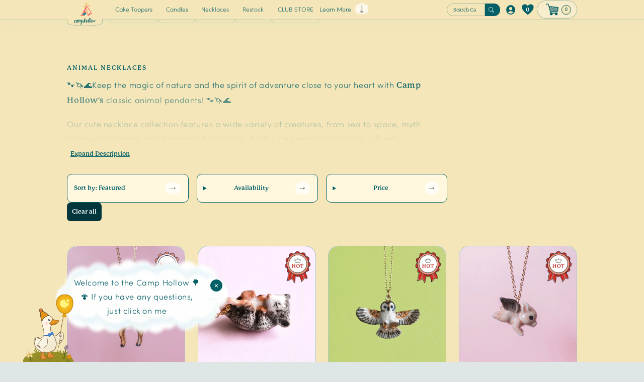

--- FILE ---
content_type: text/css
request_url: https://camphollow.com/cdn/shop/t/70/assets/camphollowstore.webflow.css?v=132256336547547225941767200430
body_size: 46845
content:
div.lucky-coupon-trigger-side{background:#055b63!important;width:auto!important;color:#fff!important;box-shadow:0 0 15px #0000000d!important}div.close{display:auto!important}div.gift-image{background:url(/cdn/shop/files/credits_icon_23f9acce-91b4-4360-98f3-efa6a245b1e2.png?v=1663712797)!important;background-size:contain!important}div.lucky-coupon-trigger-side .close{box-shadow:0 0 25px #0000001a!important}body>.alr-rating-symbol-background{color:transparent!important;background-image:url(/cdn/shop/files/Star.png?v=1666866714);background-size:contain;background-repeat:no-repeat;background-position:50%;50%}#footer_embed{width:100%}.locale-selectors__container{display:none!important}.about-space_button{position:relative;z-index:3;display:none;width:100%;max-width:28vw;color:var(--color-60532ba9)}.review-center{text-align:center!important}.select-field{margin-bottom:0;padding:.5rem 2.4rem .5rem .5rem;border:1px solid var(--main-color);border-radius:5px;background-color:var(--color-n73ae2a6a);background-image:url(//camphollow.com/cdn/shop/t/70/assets/arrow-down.svg?v=40689945286762135621675273448);background-position:92% 50%;background-size:auto .8rem;background-repeat:no-repeat;color:var(--main-color)}.wsaio-alerts{margin-top:0;margin-bottom:0}:root{--sale-price-color: ;--wishlist-heart-color: #ffe040;--wishlist-bookmark-color: #045F67;--background-color: #bfdad7;--prime-color: ;--secondary-color: #f4e6b9;--third-color: #bfdad7;--color-21d1ff8: #fff;--color-20748b16: #3898ec;--color-746d8885: #e6e6e6;--color-nd2a2d19: #fafafa;--color-21c2f7a: #ddd;--color-207fce5: #999;--color-n4bc568a: #ffdede;--color-203c2ae: #000;--color-2069428: #666;--color-21bb73b: #ccc;--color-2052b6b: #333;--color-n58536e15: #f5f5f5;--color-68044d37: #cc0b48;--main-color: #045F67;--color-n73ae2a6a: #dee6e6;--color-6d985411: #e2e2e2;--color-n5f626ed8: #a6a9ad;--color-n3eb28e73: #eceff2;--color-n569d3305: #f6f8fa;--color-42f75afa: #d8dce0;--color-bd0cc54: #6e7073;--color-4ff50f23: #45484d;--color-32eb5cf4: #2b2f33;--color-n509d4699: #141719;--color-27a8e564: #045F67;--color-75b80bcd: #016b75;--color-757a2fe3: #01373c;--color-20c18f6a: #ffdede;--color-n12632208: #ace2e6;--color-7fe7356b: #045F67;--color-n685a96e: #fff8df;--color-n6aff80e: #fea8b2;--color-n5a15f85e: #f4e6b9;--color-n4cce8d1: #ace2e6;--color-n68e0eb9: #45cad7;--color-7906e3a4: #034e55;--color-842bc1b: rgba(255, 255, 255, .9);--color-114065a4: rgba(5, 91, 99, .32);--color-11406965: rgba(5, 91, 99, .33);--color-491e77e1: #414141;--color-n6518d8be: rgba(0, 0, 0, .35);--color-n28937193: ;--color-53b092ad: rgba(5, 91, 99, 0);--color-113f972d: rgba(5, 91, 99, .19);--color-n533386be: #f8f8f8;--color-n62b404aa: #a4c0bd;--color-4789101e: ;--color-91ef932: #6bc0e2;--color-n39aa5608: #efe5c2;--color-1f4f531d: #81c3d6;--color-544cc31b: #91cfdf;--color-nd29b89b: #fafbfb;--color-n4eae2836: #606060;--color-72b83b68: #e5e5e5;--color-n651941da: rgba(0, 0, 0, .28);--color-44991959: #d9d9d9;--color-3a8ae932: #2ea774;--color-n4af23a57: rgba(229, 229, 229, 0);--color-n7b1f3fb: #ff001d;--color-3802f73f: rgba(191, 218, 215, .1);--color-38030dc5: rgba(191, 218, 215, .7);--color-n1215d99c: rgba(1, 55, 60, .45);--color-n5b6c0929: ;--color-59aafa3c: #fed8d7;--color-n1214ed1d: rgba(1, 55, 60, .66);--color-n665baccb: rgba(0, 0, 0, .1);--color-n2dc06ae7: rgba(244, 230, 185, .6);--color-n283e4c37: rgba(18, 23, 45, 0);--color-n5406eee1: #12172d;--color-745813c: #c4f6fa;--color-2d29388a: rgba(61, 117, 160, .69);--color-n4b98aa06: rgba(46, 82, 126, .7);--color-n277ec080: rgba(46, 82, 126, .21);--color-n31eb0085: rgba(20, 91, 154, .81);--color-n505139c0: #145b9a;--color-2908b66b: rgba(61, 117, 160, 0);--color-n6a927909: rgba(33, 87, 140, .01);--color-n192eeb86: rgba(32, 87, 141, 0);--color-n12471e99: ;--color-3c1c3e6d: #d4e3e2;--color-7deba3b9: ;--color-n53df5011: #12417b;--color-n370417f3: #0b182d;--color-n183fb394: #262626;--color-n15853621: #26bec5;--color-n51969389: #3898ec;--color-n346c670a: #b0eff9;--color-73a125f8: #e76f31;--color-n51537222: #9fba5c;--color-564ba7: #c0d7a2;--color-n2db11ea5: #b4e1dc;--color-n20f58423: ;--color-842b85a: ;--color-n37a03d8d: #bfdad7;--color-n56df564f: rgba(5, 89, 97, .9);--color-680062df: rgba(5, 5, 5, .71);--color-148d03: ;--color-n35cd0d3c: rgba(24, 24, 24, .42);--color-n6441e9b1: rgba(1, 55, 60, 0);--color-n1215d21a: rgba(1, 55, 60, .47);--color-46a3ab14: rgba(82, 119, 160, .4);--color-n6516a1e7: rgba(0, 0, 0, .81);--color-n1214ffe2: rgba(1, 55, 60, .61);--color-60532ba9: #98f6ff;--color-n5f25a232: #f1f99e;--color-545a6dbf: #91deff;--color-n13d54d61: #72d0f8;--color-n47f7e156: #193966;--color-n1d2d8355: #234c85;--color-73fe5fe7: ;--color-43d93400: rgba(241, 249, 158, .8);--color-43d928bd: rgba(241, 249, 158, .5);--color-n665ba90a: rgba(0, 0, 0, .2);--color-n651a35db: rgba(0, 0, 0, .05);--color-7a511104: rgba(211, 228, 226, .48);--color-6c07e32f: #e1fcff;--color-n244ce0ff: rgba(254, 216, 215, .56);--color-n1b78aaf4: #244c83;--color-n28547946: #5dbce3;--color-n47c4795e: #646a6c;--color-5010642d: #45668b;--color-n4337b1a6: rgba(212, 228, 227, .8);--color-29d8d3b5: ;--color-6f5c36fc: #e3f4ff;--color-n5b6c0cea: rgba(1, 55, 60, .5);--color-333daf4f: rgba(134, 186, 206, .15);--color-n5b6c182d: rgba(1, 55, 60, .2);--color-n2774a52a: #5f4a37;--color-n665b9dc7: rgba(0, 0, 0, .5);--color-n244b87a3: #fed8d7;--color-6bf2f9fe: #e1f5fe;--color-n7f99582e: rgba(119, 123, 184, .2);--color-c937db4: rgba(254, 252, 198, .2);--color-n7ea10ef8: rgba(5, 132, 207, .2);--color-72f4839d: #8bbcd4;--color-n177b8552: rgba(197, 220, 214, 0);--color-8f292d5: #c5dcd6;--color-7c255c90: ;--color-29d8d776: rgba(5, 91, 99, .7);--color-n6519c17c: rgba(0, 0, 0, .15);--color-n5a1e234b: #f4cbc9;--color-404210bc: rgba(191, 218, 215, 0);--color-n77176423: #dae8f1;--color-479d1661: ;--color-113ffc88: ;--color-114423: ;--color-7fe7354c: ;--color-46a3a392: ;--color-29d8cc33: ;--color-113f22ce: ;--color-1956563c: ;--color-353baf7b: ;--color-3e742ca8: ;--color-15a5ef8: ;--color-n516c05d2: ;--color-n5d726c13: ;--color-n56785342: ;--color-113f13ca: ;--color-113ff145: ;--color-113f8829: ;--color-73e31f9: ;--color-n37a196e9: ;--color-1dadf396: ;--color-n71cb358b: ;--color-n3cfe9c45: ;--color-n9e4a9f4: ;--color-n538c698f: ;--color-3da8215c: ;--color-30818f9c: ;--color-71108859: ;--color-72493e3e: ;--color-205a10f9: ;--color-n1214e1da: ;--color-n3adaabec: ;--color-n6b17d60: ;--color-n9db1ec4: ;--color-n5b6bfde6: ;--color-n6dd46aad: ;--color-307ebedc: ;--color-n7158689d: ;--color-4c8a862b: ;--color-632d2194: ;--color-221741c6: ;--color-22188fdf: ;--color-n59e91fb1: ;--color-n6b19025: ;--color-n5579d0f8: ;--color-n6f7ec079: ;--color-n6356fc81: ;--color-n6518e7c2: ;--color-n665b9645: ;--color-19499836: ;--color-n2dc06726: ;--color-n2dc06ea8: ;--color-n5b6c0568: rgba(1, 55, 60, .7);--color-25ecc9dc: #bee2e1;--color-n4a05893: #ffff8c;--color-531d5cd1: rgba(2, 64, 70, 0);--color-n38bc970d: #0a101f;--color-n7c06d1db: rgba(11, 17, 29, 0);--color-n515daa54: rgba(11, 17, 33, 0);--color-n55bc3bfe: #11162c;--color-n648a375d: rgba(16, 21, 42, .45);--color-1142a7be: rgba(5, 91, 99, .81);--color-n24b4025e: ;--color-49f2d452: rgba(56, 152, 236, 0);--color-20ce3fff: #bbe2e1;--color-11424263: rgba(5, 91, 99, .75);--color-14f25e: ;--color-21e47ba: #c1dad7;--color-14021e: ;--color-n37a18f67: rgba(191, 218, 215, .69);--color-73dba36: #c4dcd6}.glider-dot.active{background:#055b63!important}.slide-container{padding:1rem!important}.sca-close-modal-fg{#055b63 !important}.w-commerce-commercecartwrapper{display:inline-block;position:relative}.w-commerce-commercecartopenlink{color:var(--color-21d1ff8);cursor:pointer;-webkit-appearance:none;-ms-appearance:none;appearance:none;border-width:0;border-radius:0;align-items:center;padding:5px 11px;text-decoration:none;display:flex}.w-commerce-commercecartopenlinkcount{height:18px;min-width:18px;color:var(--color-20748b16);text-align:center;background-color:var(--color-21d1ff8);border-radius:9px;margin-left:8px;padding-left:6px;padding-right:6px;font-size:11px;font-weight:700;line-height:18px;display:inline-block}.newsletter_page{min-height:100dvh;justify-content:center;align-items:center;display:flex;position:relative}.newsletter_page-bg-img{z-index:-1;width:100%;height:100%;object-fit:cover;position:absolute;top:0%;bottom:0%;left:0%;right:0%}.w-commerce-commercecartcontainerwrapper{z-index:999;background-color:#000c;position:fixed;top:0;bottom:0;left:0;right:0}.w-commerce-commercecartcontainerwrapper--cartType-modal{flex-direction:column;justify-content:center;align-items:center;display:flex}.w-commerce-commercecartcontainerwrapper--cartType-leftSidebar{flex-direction:row;justify-content:flex-start;align-items:stretch;display:flex}.w-commerce-commercecartcontainerwrapper--cartType-rightSidebar{flex-direction:row;justify-content:flex-end;align-items:stretch;display:flex}.w-commerce-commercecartcontainerwrapper--cartType-leftDropdown{background-color:#0000;position:absolute;top:100%;bottom:auto;left:0;right:auto}.w-commerce-commercecartcontainerwrapper--cartType-rightDropdown{background-color:#0000;position:absolute;top:100%;bottom:auto;left:auto;right:0}.w-commerce-commercecartcontainer{width:100%;max-width:480px;min-width:320px;background-color:var(--color-21d1ff8);flex-direction:column;display:flex;overflow:auto;box-shadow:0 5px 25px #00000040}.w-commerce-commercecartformwrapper{flex-direction:column;flex:1;display:flex}.w-commerce-commercecartform{flex-direction:column;flex:1;justify-content:flex-start;display:flex}.w-commerce-commercecartheader{border-bottom:1px solid var(--color-746d8885);flex:none;justify-content:space-between;align-items:center;padding:16px 24px;display:flex;position:relative}.w-commerce-commercecartheading{margin-top:0;margin-bottom:0;padding-left:0;padding-right:0}.w-commerce-commercecartcloselink{width:16px;height:16px}.w-commerce-commercecartlist{-webkit-overflow-scrolling:touch;flex:1;padding:12px 24px;overflow:auto}.w-commerce-commercecartitem{align-items:flex-start;padding-top:12px;padding-bottom:12px;display:flex}.w-commerce-commercecartitemimage{width:60px;height:0%}.w-commerce-commercecartiteminfo{flex-direction:column;flex:1;margin-left:16px;margin-right:16px;display:flex}.w-commerce-commercecartproductname{font-weight:700}.w-commerce-commercecartoptionlist{margin-bottom:0;padding-left:0;text-decoration:none;list-style-type:none}.w-commerce-commercecartquantity{height:38px;width:60px;-webkit-appearance:none;-ms-appearance:none;appearance:none;background-color:var(--color-nd2a2d19);border:1px solid var(--color-21c2f7a);border-radius:3px;margin-bottom:10px;padding:8px 6px 8px 12px;line-height:20px;display:block}.w-commerce-commercecartquantity::-ms-input-placeholder{color:var(--color-207fce5)}.w-commerce-commercecartquantity::placeholder{color:var(--color-207fce5)}.w-commerce-commercecartquantity:focus{border-color:var(--color-20748b16);outline-style:none}.w-commerce-commercecartfooter{border-top:1px solid var(--color-746d8885);flex-direction:column;flex:none;padding:16px 24px 24px;display:flex}.w-commerce-commercecartlineitem{flex:none;justify-content:space-between;align-items:baseline;margin-bottom:.5rem;display:flex}.w-commerce-commercecartordervalue{font-weight:700}.w-commerce-commercecartcheckoutbutton{color:var(--color-21d1ff8);cursor:pointer;-webkit-appearance:none;-ms-appearance:none;appearance:none;text-align:center;background-color:var(--color-20748b16);border-width:0;border-radius:2px;align-items:center;padding:9px 15px;text-decoration:none;display:block}.w-commerce-commercecartemptystate{flex:1;justify-content:center;align-items:center;padding-top:100px;padding-bottom:100px;display:flex}.w-commerce-commercecarterrorstate{background-color:var(--color-n4bc568a);flex:none;margin:0 24px 24px;padding:10px}.w-commerce-commerceaddtocartform{margin:0 0 15px}.w-commerce-commerceaddtocartquantityinput{height:38px;width:60px;-webkit-appearance:none;-ms-appearance:none;appearance:none;background-color:var(--color-nd2a2d19);border:1px solid var(--color-21c2f7a);border-radius:3px;margin-bottom:10px;padding:8px 6px 8px 12px;line-height:20px;display:block}.w-commerce-commerceaddtocartquantityinput::-ms-input-placeholder{color:var(--color-207fce5)}.w-commerce-commerceaddtocartquantityinput::placeholder{color:var(--color-207fce5)}.w-commerce-commerceaddtocartquantityinput:focus{border-color:var(--color-20748b16);outline-style:none}.w-commerce-commerceaddtocartoptionpillgroup{margin-bottom:10px;display:flex}.w-commerce-commerceaddtocartoptionpill{color:var(--color-203c2ae);cursor:pointer;background-color:var(--color-21d1ff8);border:1px solid var(--color-203c2ae);margin-right:10px;padding:8px 15px}.w-commerce-commerceaddtocartoptionpill.w--ecommerce-pill-selected{color:var(--color-21d1ff8);background-color:var(--color-203c2ae)}.w-commerce-commerceaddtocartoptionpill.w--ecommerce-pill-disabled{color:var(--color-2069428);cursor:not-allowed;background-color:var(--color-746d8885);border-color:var(--color-746d8885);outline-style:none}.w-commerce-commerceaddtocartbutton{color:var(--color-21d1ff8);cursor:pointer;-webkit-appearance:none;-ms-appearance:none;appearance:none;background-color:var(--color-20748b16);border-width:0;border-radius:0;align-items:center;padding:9px 15px;text-decoration:none;display:flex}.w-commerce-commerceaddtocartbutton.w--ecommerce-add-to-cart-disabled{color:var(--color-2069428);cursor:not-allowed;background-color:var(--color-746d8885);border-color:var(--color-746d8885);outline-style:none}.w-commerce-commerceaddtocartoutofstock{background-color:var(--color-21c2f7a);margin-top:10px;padding:10px}.w-commerce-commerceaddtocarterror{background-color:var(--color-n4bc568a);margin-top:10px;padding:10px}.w-commerce-commercecartopenlinkicon{margin-right:8px}.w-checkbox{margin-bottom:5px;padding-left:20px;display:block}.w-checkbox:before{content:" ";grid-area:1 / 1 / 2 / 2;display:table}.w-checkbox:after{content:" ";clear:both;grid-area:1 / 1 / 2 / 2;display:table}.w-checkbox-input{float:left;margin:4px 0 0 -20px;line-height:normal}.w-checkbox-input--inputType-custom{width:12px;height:12px;border:1px solid var(--color-21bb73b);border-radius:2px}.w-checkbox-input--inputType-custom.w--redirected-checked{background-color:var(--color-20748b16);background-image:url(https://d3e54v103j8qbb.cloudfront.net/static/custom-checkbox-checkmark.589d534424.svg);background-position:50%;background-repeat:no-repeat;background-size:cover;border-color:var(--color-20748b16)}.w-checkbox-input--inputType-custom.w--redirected-focus{box-shadow:0 0 3px 1px var(--color-20748b16)}.w-pagination-wrapper{flex-wrap:wrap;justify-content:center;display:flex}.w-pagination-previous,.w-pagination-next{color:var(--color-2052b6b);background-color:var(--color-nd2a2d19);border:1px solid var(--color-21bb73b);border-radius:2px;margin-left:10px;margin-right:10px;padding:9px 20px;font-size:14px;display:block}.w-page-count{width:100%;text-align:center;margin-top:20px}.w-commerce-commercecheckoutformcontainer{width:100%;min-height:100vh;background-color:var(--color-n58536e15);padding:20px}.w-commerce-commercelayoutcontainer{justify-content:center;align-items:flex-start;display:flex}.w-commerce-commercelayoutmain{flex:0 800px;margin-right:20px}.w-commerce-commercecartapplepaybutton{color:var(--color-21d1ff8);cursor:pointer;-webkit-appearance:none;-ms-appearance:none;appearance:none;height:38px;min-height:30px;background-color:var(--color-203c2ae);border-width:0;border-radius:2px;align-items:center;margin-bottom:8px;padding:0;text-decoration:none;display:flex}.w-commerce-commercecartapplepayicon{width:100%;height:50%;min-height:20px}.w-commerce-commercecartquickcheckoutbutton{color:var(--color-21d1ff8);cursor:pointer;-webkit-appearance:none;-ms-appearance:none;appearance:none;height:38px;background-color:var(--color-203c2ae);border-width:0;border-radius:2px;justify-content:center;align-items:center;margin-bottom:8px;padding:0 15px;text-decoration:none;display:flex}.w-commerce-commercequickcheckoutgoogleicon,.w-commerce-commercequickcheckoutmicrosofticon{margin-right:8px;display:block}.w-commerce-commercecheckoutcustomerinfowrapper{margin-bottom:20px}.w-commerce-commercecheckoutblockheader{background-color:var(--color-21d1ff8);border:1px solid var(--color-746d8885);justify-content:space-between;align-items:baseline;padding:4px 20px;display:flex}.w-commerce-commercecheckoutblockcontent{background-color:var(--color-21d1ff8);border-bottom:1px solid var(--color-746d8885);border-left:1px solid var(--color-746d8885);border-right:1px solid var(--color-746d8885);padding:20px}.w-commerce-commercecheckoutlabel{margin-bottom:8px}.w-commerce-commercecheckoutemailinput{height:38px;width:100%;-webkit-appearance:none;-ms-appearance:none;appearance:none;background-color:var(--color-nd2a2d19);border:1px solid var(--color-21c2f7a);border-radius:3px;margin-bottom:0;padding:8px 12px;line-height:20px;display:block}.w-commerce-commercecheckoutemailinput::-ms-input-placeholder{color:var(--color-207fce5)}.w-commerce-commercecheckoutemailinput::placeholder{color:var(--color-207fce5)}.w-commerce-commercecheckoutemailinput:focus{border-color:var(--color-20748b16);outline-style:none}.w-commerce-commercecheckoutshippingaddresswrapper{margin-bottom:20px}.w-commerce-commercecheckoutshippingfullname{height:38px;width:100%;-webkit-appearance:none;-ms-appearance:none;appearance:none;background-color:var(--color-nd2a2d19);border:1px solid var(--color-21c2f7a);border-radius:3px;margin-bottom:16px;padding:8px 12px;line-height:20px;display:block}.w-commerce-commercecheckoutshippingfullname::-ms-input-placeholder{color:var(--color-207fce5)}.w-commerce-commercecheckoutshippingfullname::placeholder{color:var(--color-207fce5)}.w-commerce-commercecheckoutshippingfullname:focus{border-color:var(--color-20748b16);outline-style:none}.w-commerce-commercecheckoutshippingstreetaddress{height:38px;width:100%;-webkit-appearance:none;-ms-appearance:none;appearance:none;background-color:var(--color-nd2a2d19);border:1px solid var(--color-21c2f7a);border-radius:3px;margin-bottom:16px;padding:8px 12px;line-height:20px;display:block}.w-commerce-commercecheckoutshippingstreetaddress::-ms-input-placeholder{color:var(--color-207fce5)}.w-commerce-commercecheckoutshippingstreetaddress::placeholder{color:var(--color-207fce5)}.w-commerce-commercecheckoutshippingstreetaddress:focus{border-color:var(--color-20748b16);outline-style:none}.w-commerce-commercecheckoutshippingstreetaddressoptional{height:38px;width:100%;-webkit-appearance:none;-ms-appearance:none;appearance:none;background-color:var(--color-nd2a2d19);border:1px solid var(--color-21c2f7a);border-radius:3px;margin-bottom:16px;padding:8px 12px;line-height:20px;display:block}.w-commerce-commercecheckoutshippingstreetaddressoptional::-ms-input-placeholder{color:var(--color-207fce5)}.w-commerce-commercecheckoutshippingstreetaddressoptional::placeholder{color:var(--color-207fce5)}.w-commerce-commercecheckoutshippingstreetaddressoptional:focus{border-color:var(--color-20748b16);outline-style:none}.w-commerce-commercecheckoutrow{margin-left:-8px;margin-right:-8px;display:flex}.w-commerce-commercecheckoutcolumn{flex:1;padding-left:8px;padding-right:8px}.w-commerce-commercecheckoutshippingcity{height:38px;width:100%;-webkit-appearance:none;-ms-appearance:none;appearance:none;background-color:var(--color-nd2a2d19);border:1px solid var(--color-21c2f7a);border-radius:3px;margin-bottom:16px;padding:8px 12px;line-height:20px;display:block}.w-commerce-commercecheckoutshippingcity::-ms-input-placeholder{color:var(--color-207fce5)}.w-commerce-commercecheckoutshippingcity::placeholder{color:var(--color-207fce5)}.w-commerce-commercecheckoutshippingcity:focus{border-color:var(--color-20748b16);outline-style:none}.w-commerce-commercecheckoutshippingstateprovince{height:38px;width:100%;-webkit-appearance:none;-ms-appearance:none;appearance:none;background-color:var(--color-nd2a2d19);border:1px solid var(--color-21c2f7a);border-radius:3px;margin-bottom:16px;padding:8px 12px;line-height:20px;display:block}.w-commerce-commercecheckoutshippingstateprovince::-ms-input-placeholder{color:var(--color-207fce5)}.w-commerce-commercecheckoutshippingstateprovince::placeholder{color:var(--color-207fce5)}.w-commerce-commercecheckoutshippingstateprovince:focus{border-color:var(--color-20748b16);outline-style:none}.w-commerce-commercecheckoutshippingzippostalcode{height:38px;width:100%;-webkit-appearance:none;-ms-appearance:none;appearance:none;background-color:var(--color-nd2a2d19);border:1px solid var(--color-21c2f7a);border-radius:3px;margin-bottom:16px;padding:8px 12px;line-height:20px;display:block}.w-commerce-commercecheckoutshippingzippostalcode::-ms-input-placeholder{color:var(--color-207fce5)}.w-commerce-commercecheckoutshippingzippostalcode::placeholder{color:var(--color-207fce5)}.w-commerce-commercecheckoutshippingzippostalcode:focus{border-color:var(--color-20748b16);outline-style:none}.w-commerce-commercecheckoutshippingcountryselector{height:38px;width:100%;-webkit-appearance:none;-ms-appearance:none;appearance:none;background-color:var(--color-nd2a2d19);border:1px solid var(--color-21c2f7a);border-radius:3px;margin-bottom:0;padding:8px 12px;line-height:20px;display:block}.w-commerce-commercecheckoutshippingcountryselector::-ms-input-placeholder{color:var(--color-207fce5)}.w-commerce-commercecheckoutshippingcountryselector::placeholder{color:var(--color-207fce5)}.w-commerce-commercecheckoutshippingcountryselector:focus{border-color:var(--color-20748b16);outline-style:none}.w-commerce-commercecheckoutshippingmethodswrapper{margin-bottom:20px}.w-commerce-commercecheckoutshippingmethodslist{border-left:1px solid var(--color-746d8885);border-right:1px solid var(--color-746d8885)}.w-commerce-commercecheckoutshippingmethoditem{background-color:var(--color-21d1ff8);border-bottom:1px solid var(--color-746d8885);flex-direction:row;align-items:baseline;margin-bottom:0;padding:16px;font-weight:400;display:flex}.w-commerce-commercecheckoutshippingmethoddescriptionblock{flex-direction:column;flex-grow:1;margin-left:12px;margin-right:12px;display:flex}.w-commerce-commerceboldtextblock{font-weight:700}.w-commerce-commercecheckoutshippingmethodsemptystate{text-align:center;background-color:var(--color-21d1ff8);border-bottom:1px solid var(--color-746d8885);border-left:1px solid var(--color-746d8885);border-right:1px solid var(--color-746d8885);padding:64px 16px}.w-commerce-commercecheckoutpaymentinfowrapper{margin-bottom:20px}.w-commerce-commercecheckoutcardnumber{height:38px;width:100%;-webkit-appearance:none;-ms-appearance:none;appearance:none;cursor:text;background-color:var(--color-nd2a2d19);border:1px solid var(--color-21c2f7a);border-radius:3px;margin-bottom:16px;padding:8px 12px;line-height:20px;display:block}.w-commerce-commercecheckoutcardnumber::-ms-input-placeholder{color:var(--color-207fce5)}.w-commerce-commercecheckoutcardnumber::placeholder{color:var(--color-207fce5)}.w-commerce-commercecheckoutcardnumber:focus,.w-commerce-commercecheckoutcardnumber.-wfp-focus{border-color:var(--color-20748b16);outline-style:none}.w-commerce-commercecheckoutcardexpirationdate{height:38px;width:100%;-webkit-appearance:none;-ms-appearance:none;appearance:none;cursor:text;background-color:var(--color-nd2a2d19);border:1px solid var(--color-21c2f7a);border-radius:3px;margin-bottom:16px;padding:8px 12px;line-height:20px;display:block}.w-commerce-commercecheckoutcardexpirationdate::-ms-input-placeholder{color:var(--color-207fce5)}.w-commerce-commercecheckoutcardexpirationdate::placeholder{color:var(--color-207fce5)}.w-commerce-commercecheckoutcardexpirationdate:focus,.w-commerce-commercecheckoutcardexpirationdate.-wfp-focus{border-color:var(--color-20748b16);outline-style:none}.w-commerce-commercecheckoutcardsecuritycode{height:38px;width:100%;-webkit-appearance:none;-ms-appearance:none;appearance:none;cursor:text;background-color:var(--color-nd2a2d19);border:1px solid var(--color-21c2f7a);border-radius:3px;margin-bottom:16px;padding:8px 12px;line-height:20px;display:block}.w-commerce-commercecheckoutcardsecuritycode::-ms-input-placeholder{color:var(--color-207fce5)}.w-commerce-commercecheckoutcardsecuritycode::placeholder{color:var(--color-207fce5)}.w-commerce-commercecheckoutcardsecuritycode:focus,.w-commerce-commercecheckoutcardsecuritycode.-wfp-focus{border-color:var(--color-20748b16);outline-style:none}.w-commerce-commercecheckoutbillingaddresstogglewrapper{flex-direction:row;display:flex}.w-commerce-commercecheckoutbillingaddresstogglecheckbox{margin-top:4px}.w-commerce-commercecheckoutbillingaddresstogglelabel{margin-left:8px;font-weight:400}.w-commerce-commercecheckoutbillingaddresswrapper{margin-top:16px;margin-bottom:20px}.w-commerce-commercecheckoutbillingfullname{height:38px;width:100%;-webkit-appearance:none;-ms-appearance:none;appearance:none;background-color:var(--color-nd2a2d19);border:1px solid var(--color-21c2f7a);border-radius:3px;margin-bottom:16px;padding:8px 12px;line-height:20px;display:block}.w-commerce-commercecheckoutbillingfullname::-ms-input-placeholder{color:var(--color-207fce5)}.w-commerce-commercecheckoutbillingfullname::placeholder{color:var(--color-207fce5)}.w-commerce-commercecheckoutbillingfullname:focus{border-color:var(--color-20748b16);outline-style:none}.w-commerce-commercecheckoutbillingstreetaddress{height:38px;width:100%;-webkit-appearance:none;-ms-appearance:none;appearance:none;background-color:var(--color-nd2a2d19);border:1px solid var(--color-21c2f7a);border-radius:3px;margin-bottom:16px;padding:8px 12px;line-height:20px;display:block}.w-commerce-commercecheckoutbillingstreetaddress::-ms-input-placeholder{color:var(--color-207fce5)}.w-commerce-commercecheckoutbillingstreetaddress::placeholder{color:var(--color-207fce5)}.w-commerce-commercecheckoutbillingstreetaddress:focus{border-color:var(--color-20748b16);outline-style:none}.w-commerce-commercecheckoutbillingstreetaddressoptional{height:38px;width:100%;-webkit-appearance:none;-ms-appearance:none;appearance:none;background-color:var(--color-nd2a2d19);border:1px solid var(--color-21c2f7a);border-radius:3px;margin-bottom:16px;padding:8px 12px;line-height:20px;display:block}.w-commerce-commercecheckoutbillingstreetaddressoptional::-ms-input-placeholder{color:var(--color-207fce5)}.w-commerce-commercecheckoutbillingstreetaddressoptional::placeholder{color:var(--color-207fce5)}.w-commerce-commercecheckoutbillingstreetaddressoptional:focus{border-color:var(--color-20748b16);outline-style:none}.w-commerce-commercecheckoutbillingcity{height:38px;width:100%;-webkit-appearance:none;-ms-appearance:none;appearance:none;background-color:var(--color-nd2a2d19);border:1px solid var(--color-21c2f7a);border-radius:3px;margin-bottom:16px;padding:8px 12px;line-height:20px;display:block}.w-commerce-commercecheckoutbillingcity::-ms-input-placeholder{color:var(--color-207fce5)}.w-commerce-commercecheckoutbillingcity::placeholder{color:var(--color-207fce5)}.w-commerce-commercecheckoutbillingcity:focus{border-color:var(--color-20748b16);outline-style:none}.w-commerce-commercecheckoutbillingstateprovince{height:38px;width:100%;-webkit-appearance:none;-ms-appearance:none;appearance:none;background-color:var(--color-nd2a2d19);border:1px solid var(--color-21c2f7a);border-radius:3px;margin-bottom:16px;padding:8px 12px;line-height:20px;display:block}.w-commerce-commercecheckoutbillingstateprovince::-ms-input-placeholder{color:var(--color-207fce5)}.w-commerce-commercecheckoutbillingstateprovince::placeholder{color:var(--color-207fce5)}.w-commerce-commercecheckoutbillingstateprovince:focus{border-color:var(--color-20748b16);outline-style:none}.w-commerce-commercecheckoutbillingzippostalcode{height:38px;width:100%;-webkit-appearance:none;-ms-appearance:none;appearance:none;background-color:var(--color-nd2a2d19);border:1px solid var(--color-21c2f7a);border-radius:3px;margin-bottom:16px;padding:8px 12px;line-height:20px;display:block}.w-commerce-commercecheckoutbillingzippostalcode::-ms-input-placeholder{color:var(--color-207fce5)}.w-commerce-commercecheckoutbillingzippostalcode::placeholder{color:var(--color-207fce5)}.w-commerce-commercecheckoutbillingzippostalcode:focus{border-color:var(--color-20748b16);outline-style:none}.w-commerce-commercecheckoutbillingcountryselector{height:38px;width:100%;-webkit-appearance:none;-ms-appearance:none;appearance:none;background-color:var(--color-nd2a2d19);border:1px solid var(--color-21c2f7a);border-radius:3px;margin-bottom:0;padding:8px 12px;line-height:20px;display:block}.w-commerce-commercecheckoutbillingcountryselector::-ms-input-placeholder{color:var(--color-207fce5)}.w-commerce-commercecheckoutbillingcountryselector::placeholder{color:var(--color-207fce5)}.w-commerce-commercecheckoutbillingcountryselector:focus{border-color:var(--color-20748b16);outline-style:none}.w-commerce-commercecheckoutorderitemswrapper{margin-bottom:20px}.w-commerce-commercecheckoutsummaryblockheader{background-color:var(--color-21d1ff8);border:1px solid var(--color-746d8885);justify-content:space-between;align-items:baseline;padding:4px 20px;display:flex}.w-commerce-commercecheckoutorderitemslist{margin-bottom:-20px}.w-commerce-commercecheckoutorderitem{margin-bottom:20px;display:flex}.w-commerce-commercecheckoutorderitemdescriptionwrapper{flex-grow:1;margin-left:16px;margin-right:16px}.w-commerce-commercecheckoutorderitemquantitywrapper{white-space:pre-wrap;display:flex}.w-commerce-commercecheckoutorderitemoptionlist{margin-bottom:0;padding-left:0;text-decoration:none;list-style-type:none}.w-commerce-commercelayoutsidebar{flex:0 0 320px;position:-webkit-sticky;position:sticky;top:20px}.w-commerce-commercecheckoutordersummarywrapper{margin-bottom:20px}.w-commerce-commercecheckoutsummarylineitem,.w-commerce-commercecheckoutordersummaryextraitemslistitem{flex-direction:row;justify-content:space-between;margin-bottom:8px;display:flex}.w-commerce-commercecheckoutsummarytotal{font-weight:700}.w-commerce-commercecheckoutplaceorderbutton{color:var(--color-21d1ff8);cursor:pointer;-webkit-appearance:none;-ms-appearance:none;appearance:none;text-align:center;background-color:var(--color-20748b16);border-width:0;border-radius:3px;align-items:center;margin-bottom:20px;padding:9px 15px;text-decoration:none;display:block}.w-commerce-commercecheckouterrorstate{background-color:var(--color-n4bc568a);margin-top:16px;margin-bottom:16px;padding:10px 16px}.w-layout-grid{grid-row-gap:16px;grid-column-gap:16px;grid-template-rows:auto auto;grid-template-columns:1fr 1fr;grid-auto-columns:1fr;display:grid}.w-pagination-previous-icon{margin-right:4px}.w-pagination-next-icon{margin-left:4px}.w-commerce-commerceorderconfirmationcontainer{width:100%;min-height:100vh;background-color:var(--color-n58536e15);padding:20px}.w-commerce-commercecheckoutcustomerinfosummarywrapper{margin-bottom:20px}.w-commerce-commercecheckoutsummaryitem,.w-commerce-commercecheckoutsummarylabel{margin-bottom:8px}.w-commerce-commercecheckoutsummaryflexboxdiv{flex-direction:row;justify-content:flex-start;display:flex}.w-commerce-commercecheckoutsummarytextspacingondiv{margin-right:.33em}.w-commerce-commercecheckoutshippingsummarywrapper,.w-commerce-commercecheckoutpaymentsummarywrapper{margin-bottom:20px}.w-commerce-commercepaypalcheckoutformcontainer{width:100%;min-height:100vh;background-color:var(--color-n58536e15);padding:20px}.w-commerce-commercepaypalcheckouterrorstate{background-color:var(--color-n4bc568a);margin-top:16px;margin-bottom:16px;padding:10px 16px}.w-backgroundvideo-backgroundvideoplaypausebutton:focus-visible{outline-offset:2px;border-radius:50%;outline:2px solid var(--color-68044d37)}.w-form-formradioinput--inputType-custom{width:12px;height:12px;border:1px solid var(--color-21bb73b);border-radius:50%}.w-form-formradioinput--inputType-custom.w--redirected-focus{box-shadow:0 0 3px 1px var(--color-20748b16)}.w-form-formradioinput--inputType-custom.w--redirected-checked{border-width:4px;border-color:var(--color-20748b16)}@media screen and (max-width: 767px){.w-commerce-commercelayoutcontainer{flex-direction:column;align-items:stretch}.w-commerce-commercelayoutmain{flex-basis:auto;margin-right:0}.w-commerce-commercelayoutsidebar{flex-basis:auto}}@media screen and (max-width: 479px){.w-commerce-commercecartcontainerwrapper--cartType-modal{flex-direction:row;justify-content:center;align-items:stretch}.w-commerce-commercecartcontainerwrapper--cartType-leftDropdown,.w-commerce-commercecartcontainerwrapper--cartType-rightDropdown{flex-direction:row;justify-content:center;align-items:stretch;display:flex;position:fixed;top:0;bottom:0;left:0;right:0}.w-commerce-commercecartquantity,.w-commerce-commerceaddtocartquantityinput,.w-commerce-commercecheckoutemailinput,.w-commerce-commercecheckoutshippingfullname,.w-commerce-commercecheckoutshippingstreetaddress,.w-commerce-commercecheckoutshippingstreetaddressoptional{font-size:16px}.w-commerce-commercecheckoutrow{flex-direction:column}.w-commerce-commercecheckoutshippingcity,.w-commerce-commercecheckoutshippingstateprovince,.w-commerce-commercecheckoutshippingzippostalcode,.w-commerce-commercecheckoutshippingcountryselector,.w-commerce-commercecheckoutcardnumber,.w-commerce-commercecheckoutcardexpirationdate,.w-commerce-commercecheckoutcardsecuritycode,.w-commerce-commercecheckoutbillingfullname,.w-commerce-commercecheckoutbillingstreetaddress,.w-commerce-commercecheckoutbillingstreetaddressoptional,.w-commerce-commercecheckoutbillingcity,.w-commerce-commercecheckoutbillingstateprovince,.w-commerce-commercecheckoutbillingzippostalcode,.w-commerce-commercecheckoutbillingcountryselector{font-size:16px}}body{color:var(--main-color);background-color:var(--color-n73ae2a6a);font-family:P22Mackinac,Georgia,sans-serif;font-size:.95vw;font-weight:700;line-height:1.4}h1{letter-spacing:2px;margin-top:0;margin-bottom:0;font-family:P22Mackinac,Georgia,sans-serif;font-size:2.5em;line-height:1.3}h2{letter-spacing:2px;margin-top:0;margin-bottom:0;font-size:2.08em;line-height:1.4}h3{margin-top:0;margin-bottom:0;font-size:1.94em;line-height:1.2}h4{color:var(--main-color);margin-top:0;margin-bottom:0;font-size:1.25em;line-height:1.4}h5{margin-top:0;margin-bottom:0;font-family:P22Mackinac,Georgia,sans-serif;font-size:.875rem;line-height:1.5}h6{margin-top:0;margin-bottom:0;font-size:.75rem;line-height:1.5}p{letter-spacing:.6px;margin-bottom:0;font-family:Sofiapro Webfont,sans-serif;font-size:1rem;font-weight:400;line-height:1.8}a{font-family:P22Mackinac,Georgia,sans-serif}ul{margin-top:1.5em;margin-bottom:1.5em;padding-left:1.25em;font-family:SofiaPro;font-size:1rem}ol{margin-top:1.5rem;margin-bottom:1.5rem;padding-left:1.25rem;font-family:sofia-pro;font-size:1rem}li{margin-bottom:1em;font-family:Sofiapro Webfont}img{height:auto;max-width:100%;display:inline-block}label{margin-bottom:.25em;font-weight:500}blockquote{border-left:.25rem solid var(--color-6d985411);margin-bottom:0;padding:.75em 1.25em;font-size:1.25em;line-height:1.5}figure{margin-top:2rem;margin-bottom:2rem}figcaption{text-align:center;margin-top:.25em}.h1{font-size:2.5em}.h2{font-size:2.08em}.h3{font-size:1.94em;display:block}.form-message-success{padding:1.25rem}.z-2{z-index:2;position:relative}.text-color-dark{color:var(--main-color)}.fs-styleguide_row{grid-column-gap:1.25rem;grid-row-gap:1.25rem;grid-template-rows:auto;grid-template-columns:auto;grid-auto-columns:auto;grid-auto-flow:column;justify-content:start;display:grid;align-items:end}.fs-styleguide_row.is-for-social-icons{grid-column-gap:.75rem;grid-row-gap:.75rem}.text-style-strikethrough{text-decoration:line-through}.fs-styleguide_3-col{grid-column-gap:1.5rem;grid-row-gap:1.5rem;grid-template-rows:auto;grid-template-columns:1fr 1fr 1fr;grid-auto-columns:1fr;display:grid}.text-weight-semibold{font-weight:600}.text-weight-light{font-weight:300}.max-width-full{width:100%;max-width:none}.layer{justify-content:center;align-items:center;position:absolute;top:0%;bottom:0%;left:0%;right:0%}.show{display:block}.fs-styleguide_color-sample{background-color:var(--color-n58536e15);margin-top:.5em;padding:5em}.fs-styleguide_color-sample.is-muted-2{background-color:var(--color-n5f626ed8)}.fs-styleguide_color-sample.is-light-3{background-color:var(--color-n3eb28e73)}.fs-styleguide_color-sample.is-light-2{background-color:var(--color-n569d3305)}.fs-styleguide_color-sample.is-muted-1{background-color:var(--color-42f75afa)}.fs-styleguide_color-sample.is-muted-3{background-color:var(--color-bd0cc54)}.fs-styleguide_color-sample.is-light-1{background-color:var(--color-21d1ff8)}.fs-styleguide_color-sample.is-dark-1{background-color:var(--color-4ff50f23)}.fs-styleguide_color-sample.is-dark-2{background-color:var(--color-32eb5cf4)}.fs-styleguide_color-sample.is-dark-3{background-color:var(--color-n509d4699)}.fs-styleguide_color-sample.is-primary-1{background-color:var(--color-27a8e564)}.fs-styleguide_color-sample.is-primary-2{background-color:var(--color-75b80bcd)}.fs-styleguide_color-sample.is-primary-3{background-color:var(--color-757a2fe3)}.fs-styleguide_color-sample.is-secondary-1{background-color:var(--color-20c18f6a)}.fs-styleguide_color-sample.is-secondary-2{background-color:var(--color-n12632208)}.fs-styleguide_color-sample.is-secondary-3{background-color:var(--color-7fe7356b)}.fs-styleguide_color-sample.is-tertiary-1{background-color:var(--color-n685a96e)}.fs-styleguide_color-sample.is-tertiary-2{background-color:var(--color-n6aff80e)}.fs-styleguide_color-sample.is-tertiary-3{background-color:var(--color-n5a15f85e)}.overflow-hidden{overflow:hidden}.global-styles{display:block;position:fixed;top:0%;bottom:auto;left:0%;right:auto}.icon-1x1-small{width:2em;height:2em;display:flex;align-items:center;justify-content:center}.button{color:var(--main-color);text-align:center;letter-spacing:2px;text-transform:uppercase;cursor:pointer;background-color:var(--color-n4cce8d1);border:1px solid var(--main-color);border-radius:10px;justify-content:center;align-items:center;padding:.75em 2.55em;font-family:P22Mackinac,Georgia,sans-serif;font-size:1.6em;font-weight:700;transition:color .3s,background-color .3s}.button:hover{background-color:var(--color-n68e0eb9);background-image:none}.button.is-form-submit{font-size:1.5vw}.button.is-form-submit.is--login{width:100%}.button.is-form-submit.delete{color:var(--color-21d1ff8);background-image:linear-gradient(#055b63,#055b63),url(//camphollow.com/cdn/shop/t/70/assets/space-background-test.jpg?v=140147903160317376371675797558);background-position:0 0,50%;background-repeat:repeat,no-repeat;background-size:auto,cover}.button.is-form-submit.delete:hover{background-image:linear-gradient(#034e55,#034e55),url(//camphollow.com/cdn/shop/t/70/assets/space-background-test.jpg?v=140147903160317376371675797558);background-position:0 0,50%;background-repeat:repeat,no-repeat;background-size:auto,cover}.button.small{z-index:2;cursor:pointer;flex:1;padding:1.05em;font-size:1.2em;position:relative}.button.small.is--treasure{background-color:var(--color-n73ae2a6a);font-size:.9em}.button.small.is--treasure.is--hidden{display:none}.button.process{margin-top:3em;position:relative}.button.under-water{z-index:4;width:50%;background-color:var(--color-21d1ff8);margin-left:auto;margin-right:auto;padding-left:1em;padding-right:1em;position:absolute;top:auto;bottom:-1.6em;left:0%;right:0%}.button.under-water:hover{background-color:#ffffffe6}.button.second{color:var(--main-color);background-color:var(--color-n73ae2a6a);background-image:none;border-color:var(--color-n5a15f85e);font-size:1.3em}.button.second:hover{background-color:var(--color-n5a15f85e)}.button.checkout{font-size:1.3em}.button.quick-atc_button{border-color:#055b6352;transform:scale3d(1none,1none,1none);letter-spacing:1px;text-transform:uppercase;transform-style:preserve-3d;background-image:linear-gradient(#ffda90,#ffbc38);border-radius:50px;flex:none;padding:1em 1.2em .9em;font-family:P22Mackinac,Georgia,sans-serif;font-size:.9em;font-weight:700;transition:transform .3s,color .3s,background-color .3s}.button.add-all-to-cart{border-color:#055b6352;transform:scale3d(1none,1none,1none);letter-spacing:1px;text-transform:uppercase;transform-style:preserve-3d;background-image:linear-gradient(#ffda90,#ffbc38);border-radius:50px;flex:none;padding:.8em 1.2em;font-family:P22Mackinac,Georgia,sans-serif;font-size:1.2em;font-weight:700;transition:transform .3s,color .3s,background-color .3s}.button.add-all-to-cart.checkout{width:54%;display:flex;align-items:center}.button.add-to-cart-main{border-color:#055b6352;transform:scale3d(1none,1none,1none);letter-spacing:1px;text-transform:uppercase;transform-style:preserve-3d;background-image:linear-gradient(#ffda90,#ffbc38);border-radius:50px;flex:none;padding:.8em 2em;font-family:P22Mackinac,Georgia,sans-serif;font-size:1.2em;font-weight:700;transition:transform .3s,color .3s,background-color .3s}.button.add-to-cart-main.disabled{opacity:.5;cursor:not-allowed}.button.quick-atc_button:hover,.button.add-all-to-cart:hover{transform:scale(1.05)}.button.cart-checkout{width:100%;padding-left:.25em;padding-right:.25em;font-size:1.4em}.button.view-product{border-color:var(--dark-slate-grey);transform:scale3d(1none,1none,1none);text-transform:none;transform-style:preserve-3d;border-radius:10px;background-color:#ffca7b;flex:none;width:5em;height:5em;padding:0;font-family:p22-mackinac-pro;font-size:.7em;font-weight:500;transition:transform .3s,color .3s,background-color .3s;display:flex}.button.view-product:hover{transform:scale(1.1)}.button.is-link{color:#0000;background-color:#0000;border-style:none;padding:.25rem 0;line-height:1;text-decoration:none}.button.wholesale{width:100%;flex:1;padding-left:1em;padding-right:1em;font-size:1.3em}.button.cart-link{display:flex;align-items:center;color:var(--color-21d1ff8);background-color:var(--main-color);font-size:1.3em;padding:.75em;width:50%}.button.is-secondary{color:#0000;background-color:#0000}.button.is--disabled{opacity:.4;cursor:not-allowed}.button.is--bundle{width:100%;padding:.65em}.h3-heading-medium{font-size:2em;font-weight:700;line-height:1.2;display:block}.h2-heading-large{font-size:2.8em;font-weight:700;line-height:1.2}.text-weight-bold{font-weight:700}.text-size-xlarge{font-size:1.5em}.icon-medium{height:3em}.text-size-regular{font-size:1rem}.text-size-regular.compare-price{opacity:.74;text-decoration:line-through}.text-size-regular.text-font-name-2{flex:none}.text-weight-normal{font-weight:400}.fs-styleguide_section{grid-column-gap:4rem;grid-row-gap:2.5rem;grid-template-rows:auto;grid-template-columns:.5fr 1fr;grid-auto-columns:1fr;align-items:start;padding-top:2rem;padding-bottom:2rem;display:grid}.text-align-center{text-align:center}.z-1{z-index:1;position:relative}.icon-small{height:2em}.show-mobile-portrait{display:none}.text-style-italic{font-style:italic}.background-color-muted{background-color:var(--color-27a8e564)}.form-radio-label{font-size:1rem}.hide{display:none}.fs-styleguide_section-type{color:var(--color-21d1ff8);text-align:center;letter-spacing:1px;text-transform:uppercase;background-color:var(--color-203c2ae);padding:1.25em;font-size:1em;font-weight:600}.text-size-large{font-size:1.39em}.text-align-left{text-align:left}.text-weight-xbold{font-weight:800}.text-style-link{text-decoration:underline}.text-style-link.margin-top.margin-small{display:inline-block}.form-wrapper{margin-bottom:0}.text-style-muted{opacity:.6}.text-size-small{font-size:.875rem}.text-size-small.compare-price{opacity:.72;text-decoration:line-through;display:block}.text-rich-text h1{margin-top:.5em;margin-bottom:.375em}.text-rich-text h2{margin-top:.5em;margin-bottom:.333em}.text-rich-text h3{margin-top:.75em;margin-bottom:.5em}.text-rich-text h4{margin-top:1.2em;margin-bottom:.8em}.text-rich-text h5{margin-top:1.111em;margin-bottom:.667em}.text-rich-text h6{margin-top:1.667em;margin-bottom:.667em}.text-rich-text blockquote{margin-bottom:.75rem;line-height:1.8}.text-rich-text ul{margin-bottom:.75em;font-family:Sofia Pro Medium;font-size:1rem}.text-rich-text li{margin-bottom:1em}.text-rich-text figcaption{font-size:.875rem}.text-rich-text ol{margin-bottom:1rem}.text-rich-text.limit-reached{max-height:12em;overflow:hidden}.max-width-xlarge{width:100%;max-width:64em}.icon-large{height:4em}.max-width-medium{width:100%;max-width:32em}.form-radio{flex-direction:row;align-items:center;margin-bottom:.5em;padding-left:0;display:flex}.max-width-xsmall{width:100%;max-width:16em}.form-input{min-height:3em;color:var(--main-color);background-color:#0000;border:1px solid rgba(5,91,99,.33);border-radius:5px;margin-bottom:.75em;padding:.5em 1em;font-family:P22Mackinac,Georgia,sans-serif;transition:border .3s}.form-input:focus{border-bottom:4px solid var(--main-color)}.form-input.is-select-input{color:var(--main-color);font-family:P22Mackinac,Georgia,sans-serif}.form-input.is-text-area{min-height:8em;color:var(--main-color);padding-top:.75em;font-family:P22Mackinac,Georgia,sans-serif}.form-input.newsletter{height:100%;background-color:var(--color-21d1ff8);border-color:var(--color-491e77e1);border-radius:30px 0 0 30px;margin-bottom:0;padding-left:1.8em}.form-input.newsletter:focus{border-width:1px 1px 4px;border-color:var(--color-491e77e1)}.form-input.newsletter.article{border-top-right-radius:0;border-bottom-right-radius:0;padding-left:1.2em}.form-input.message.no-em{min-height:6em}.form-input.no-em{margin-bottom:0}.form-input.is-search-input{padding-left:3rem}.form-checkbox-label{font-size:1rem}.max-width-xxsmall{width:100%;max-width:12em}.form-label{font-size:1rem}.text-size-xsmall{font-size:.75rem}.text-size-xsmall.text-color-tertiary{display:inline-block}.text-size-xsmall.text-weight-bold.nav-link{height:100%;flex-direction:column;justify-content:center;align-items:center;padding-left:.5em;padding-right:.5em;display:flex}.text-size-xsmall.text-font-name-2{font-weight:400}.text-size-xsmall.savings{background-color:var(--color-n5a15f85e);border:1px solid var(--main-color);border-radius:10px;padding:.3rem .5rem}.icon-1x1-medium{width:3em;height:3em}.form-checkbox-icon{width:.875em;height:.875em;border-radius:.125em;margin:0 .5em 0 0}.form-checkbox-icon.w--redirected-checked{width:.875em;height:.875em;background-size:90%;border-radius:.125em;margin:0 .5em 0 0}.form-checkbox-icon.w--redirected-focus{width:.875rem;height:.875rem;border-radius:.125rem;margin:0 .5rem 0 0;box-shadow:0 0 .25rem 0 var(--color-20748b16)}.container-large{width:100%;max-width:83.33em;margin-left:auto;margin-right:auto}.container-large.height-full{height:100%;max-width:83.06em}.container-large.relative{height:100%;position:relative}.max-width-xxlarge{width:100%;max-width:80em}.background-color-dark{color:var(--color-n569d3305);background-color:var(--color-4ff50f23)}.text-style-quote{border-left:.25rem solid var(--color-6d985411);margin-bottom:0;padding:.75em 1.25em;font-size:1.25em;line-height:1.5}.fs-styleguide_classes{display:none}.align-center{margin-left:auto;margin-right:auto}.fs-styleguide_1-col{grid-column-gap:1.25rem;grid-row-gap:1.25rem;grid-template-rows:auto;grid-template-columns:1fr;grid-auto-columns:1fr;display:grid}.fs-styleguide_1-col.gap-medium{grid-row-gap:2.5rem}.spacing-clean{margin:0;padding:0}.page-padding{padding-left:8em;padding-right:8em}.page-padding.panel{z-index:2;height:100%;padding-left:4em;padding-right:4em;position:relative}.page-padding.z-2{padding-left:7em;padding-right:7em}.page-padding.z-3{z-index:3;position:relative}.page-padding.full-height{width:100%;height:100%;flex-direction:column;justify-content:flex-end;align-items:flex-start;display:flex}.page-padding.relative{height:100%}.fs-styleguide_2-col{grid-column-gap:1.25rem;grid-row-gap:1.25rem;grid-template-rows:auto;grid-template-columns:auto auto;grid-auto-columns:1fr;justify-content:start;display:grid}.text-align-right{text-align:right}.show-tablet{display:none}.max-width-large{width:100%;max-width:48em}.text-color-muted{color:var(--color-bd0cc54)}.form-radio-icon{width:.875em;height:.875em;margin-top:0;margin-left:0;margin-right:.5em}.form-radio-icon.w--redirected-checked{width:.875rem;height:.875rem;border-width:.25rem}.form-radio-icon.w--redirected-focus{width:.875rem;height:.875rem;box-shadow:0 0 .25rem 0 var(--color-20748b16)}.show-mobile-landscape{display:none}.background-color-light{background-color:var(--color-n73ae2a6a)}.max-width-small{width:100%;max-width:20em}.icon-1x1-large{width:4em;height:4em}.form-checkbox{flex-direction:row;align-items:center;margin-bottom:.5em;padding-left:0;display:flex}.form-message-error{margin-top:.75rem;padding:.75rem}.utility_component{width:100vw;height:100vh;max-height:100%;max-width:100%;color:var(--color-21d1ff8);background-image:url(//camphollow.com/cdn/shop/t/70/assets/space-background-test.jpg?v=140147903160317376371675797558);background-position:50%;background-size:cover;justify-content:center;align-items:center;padding-left:1.25rem;padding-right:1.25rem;display:flex}.utility_form-block{max-width:20rem;text-align:center;flex-direction:column;display:flex}.utility_form{flex-direction:column;align-items:stretch;display:flex}.main-wrapper.overflow-hidden{overflow:visible}.container-medium{width:100%;max-width:60em;margin-left:auto;margin-right:auto}.container-small{width:100%;max-width:50em;margin-left:auto;margin-right:auto}.button-secondary{color:var(--color-21d1ff8);text-align:center;text-transform:uppercase;background-color:var(--color-7fe7356b);background-image:linear-gradient(#5277a1,#5277a1),url(//camphollow.com/cdn/shop/t/70/assets/space-background-test.jpg?v=140147903160317376371675797558);background-position:0 0,50%;background-repeat:repeat,no-repeat;background-size:auto,cover;border:.1rem solid var(--color-21d1ff8);border-radius:50px;justify-content:center;align-items:center;padding:1.15em 1.25em;font-family:P22Mackinac,Georgia,sans-serif;font-size:1.5vw;font-weight:700;box-shadow:inset -1px -1px 48px #00000059}.button-secondary:hover{background-image:linear-gradient(#5277a100,#5277a100),url(//camphollow.com/cdn/shop/t/70/assets/space-background-test.jpg?v=140147903160317376371675797558);background-position:0 0,50%;background-repeat:repeat,no-repeat;background-size:auto,cover}.button-secondary.newsletter{width:100%;border-color:var(--color-491e77e1);border-left-style:none;border-top-left-radius:0;border-bottom-left-radius:0;padding-left:1rem;padding-right:1rem;font-size:.95vw}.button-text{color:var(--main-color);text-align:center;background-color:#0000;justify-content:center;align-items:center;padding:.75rem 1.25rem;font-family:P22Mackinac,Georgia,sans-serif;font-weight:700}.margin-tiny{margin:.125em}.margin-xxsmall{margin:.25em}.margin-xsmall{margin:.5em}.margin-small{margin:1em}.margin-medium{margin:2em}.margin-large{margin:3em}.margin-xlarge{margin:4em}.margin-xxlarge{margin:5em}.margin-huge{margin:6em}.margin-xhuge{margin:8em}.margin-xxhuge{margin:12em}.margin-0{margin:0}.margin-tiny-negative{margin:-.125em}.margin-xxsmall-negative{margin:-.25em}.margin-xsmall-negative{margin:-.5em}.margin-small-negative{margin:-1em}.margin-medium-negative{margin:-2em}.margin-large-negative{margin:-3em}.margin-xlarge-negative{margin:-4em}.margin-xxlarge-negative{margin:-5em}.margin-huge-negative{margin:-6em}.margin-xhuge-negative{margin:-8em}.margin-xxhuge-negative{margin:-12em}.padding-0{padding:0}.padding-tiny{padding:.125em}.padding-xxsmall{padding:.25em}.padding-xsmall{padding:.5em}.padding-small{padding:1em}.padding-medium{padding:2em}.padding-large{padding:3em}.padding-xlarge{padding:4em}.padding-xxlarge{padding:5em}.padding-huge{padding:6em}.padding-xhuge{padding:8em}.padding-xxhuge{padding:12em}.text-style-allcaps{text-transform:uppercase;flex:none}.margin-top{margin-bottom:0;margin-left:0;margin-right:0}.margin-top.margin-small.hide-mobile{display:block}.margin-top.margin-medium.footer-menu-left{flex-direction:column;align-items:flex-start;display:flex}.margin-top.margin-none{margin-top:0}.margin-bottom{margin-top:0;margin-left:0;margin-right:0}.margin-bottom.margin-none{margin-bottom:0}.margin-left{margin-top:0;margin-bottom:0;margin-right:0}.margin-right{margin-top:0;margin-bottom:0;margin-left:0}.margin-vertical{margin-left:0;margin-right:0}.margin-horizontal{margin-top:0;margin-bottom:0}.padding-top{padding-bottom:0;padding-left:0;padding-right:0}.padding-bottom{padding-top:0;padding-left:0;padding-right:0}.padding-left{padding-top:0;padding-bottom:0;padding-right:0}.padding-right{padding-top:0;padding-bottom:0;padding-left:0}.padding-vertical{padding-left:0;padding-right:0}.padding-vertical.padding-medium.panel{height:100%;position:relative}.padding-vertical.padding-xhuge.zero-bottom-overide{padding-bottom:0}.padding-vertical.padding-xxxhuge{padding-top:15em;padding-bottom:15em}.padding-vertical.padding-large.zero-bottom-overide{padding-bottom:0}.padding-horizontal{padding-top:0;padding-bottom:0}.padding-horizontal.padding-small.influencer-prod-content{width:100%;opacity:0;margin-top:2em;padding-left:2em;padding-right:2em}.overflow-scroll{overflow:scroll}.overflow-auto{overflow:auto}.fs-styleguide_background-spacer{height:5rem}.text-style-nowrap{white-space:nowrap}.h4-heading-small{font-size:1.25em;font-weight:700;line-height:1.4}.h4-heading-small.text-weight-normal{font-weight:400}.h5-heading-xsmall{font-size:.875rem;font-weight:700;line-height:1.5}.text-weight-medium{font-weight:500}.fs-styleguide_version-details{z-index:5;letter-spacing:1px;text-transform:uppercase;font-size:1rem;font-weight:500}.fs-styleguide_page-header{border-bottom:2px solid var(--color-746d8885);margin-bottom:2em;padding-top:5em;padding-bottom:5em}.fs-styleguide_component{letter-spacing:.5px}.fs-styleguide_message-outer{min-height:100vh;color:var(--color-21d1ff8);padding:.75rem;display:flex}.fs-styleguide_message-content{grid-column-gap:3rem;grid-row-gap:3rem;grid-template-rows:auto;grid-template-columns:.85fr 1fr;grid-auto-columns:1fr;align-items:center;display:grid}.fs-styleguide_messege-heading-span{font-size:2.25rem;font-weight:400}.text-style-label{letter-spacing:.3em;text-transform:uppercase;font-size:.875rem;font-weight:600}.text-color-light{color:var(--color-n569d3305)}.text-color-tertiary{color:var(--color-n6aff80e)}.text-color-secondary{color:var(--main-color)}.text-color-primary{color:var(--color-757a2fe3)}.background-color-primary{background-color:var(--color-n685a96e)}.background-color-secondary{color:var(--color-n569d3305);background-color:var(--main-color)}.background-color-tertiary{color:var(--color-n569d3305);background-color:var(--color-757a2fe3)}.h6-heading-xxsmall{font-size:.75rem;font-weight:700;line-height:1.5}.heading-display-large{font-size:3em;font-weight:700;line-height:1.1}.heading-display-xlarge{font-size:3.5em;font-weight:700;line-height:1.1}.text-font-name-1{font-family:P22Mackinac,Georgia,sans-serif}.text-font-name-2{font-family:Sofiapro Webfont,Arial,sans-serif;font-weight:400}.section-product-buy{z-index:2;padding-top:3em;position:relative;overflow:hidden}.product-buy_top-row,.product-buy_middle-row.z-2{position:relative}.container-full{width:100%}.product-buy_slider-wrap{height:33em;flex-direction:column;justify-content:center;align-items:center;margin-top:1em;position:relative}.product-buy-wrap{display:flex;justify-content:center}.slider-list{width:100%;height:100%;display:flex;position:relative}.slider-slide{width:38em;height:100%;opacity:.7;cursor:grab;background-color:var(--color-n685a96e);border:0 solid rgba(5,91,99,0);border-radius:20px;flex:none;transition:transform .5s,opacity .5s,width .5s;position:relative;overflow:hidden;transform:scale(.9)}.slider-slide.active{width:40em;opacity:1}.tags-wrapper{min-width:90%;text-align:center;grid-template-rows:auto;grid-template-columns:1fr 1fr 1fr;grid-auto-columns:1fr;display:block;position:static;top:auto;bottom:1em;left:1em;right:auto}.tags-wrapper.related{z-index:2;width:8.5em;min-height:0;min-width:0%;flex-direction:column;grid-template-rows:auto;grid-template-columns:1fr 1fr;grid-auto-columns:1fr;align-items:flex-end;display:none;position:absolute;top:-1.5rem;bottom:auto;left:auto;right:-2.4rem}.tags-wrapper.product-page{min-width:0%;display:inline-block}.tag{background-color:var(--color-n5a15f85e);border:1px solid rgba(5,91,99,.19);border-radius:50px;justify-content:center;align-items:center;margin-bottom:.2rem;padding:.3rem .8rem;display:flex}.tag.best-seller{max-width:none;min-width:0;padding-left:.8rem;padding-right:.8rem}.tag.on-sale{background-color:var(--color-n685a96e)}.tag.trending{background-color:var(--color-27a8e564)}.tag.new{color:var(--color-n3eb28e73);background-color:var(--color-7fe7356b)}.tag.margin-none{margin-bottom:0}.tag.article{background-color:#0000;margin-bottom:0;display:inline-block}.tag-img{max-height:1.8em;max-width:1.6em;object-fit:contain;margin-right:.3rem}.tag-wrap-inline{color:var(--main-color);margin-left:.5rem;margin-right:-.2rem;display:inline-block}.prod-buy-adc.margin-top.margin-medium{flex-direction:column}.atc-default{width:100%;grid-column-gap:.5rem;text-align:center;flex-direction:column;justify-content:center;align-items:flex-end;margin-bottom:0;padding:0;display:flex}.atc-variant-list{border-radius:20px;margin-top:0;padding:0;display:inline-block}.atc-variant-list.small{text-align:right;margin-bottom:0;display:none}.atc-quantity{width:2.5em;height:100%;text-align:center;background-color:var(--color-n533386be);border-style:none;border-radius:0;margin-bottom:0;padding:0}.atc-quantity.min-cart{width:2em}.atc-quantity.wholesale_cart-quantity{width:30%;flex:0 auto}.atc-wrapper{grid-row-gap:.5rem;flex-direction:column;grid-template-rows:auto auto;grid-template-columns:1fr;grid-auto-columns:1fr;justify-content:center;align-items:center;display:flex}.atc-quantity-wrap{height:4.31em;border:1px solid var(--color-42f75afa);border-radius:10px;flex-direction:row;align-items:stretch;display:flex;overflow:hidden}.atc-quantity-wrap.margin-right.margin-small{color:var(--color-757a2fe3);border-radius:10px}.atc-quantity-wrap.cart-mini{color:var(--main-color)}.atc-quantity-wrap.wholesale_cart-mini{height:4em;color:var(--main-color);justify-content:space-between}.atc-quantity-wrap.wholsale_page{width:100%;justify-content:space-between}.atc-quantity-button{width:3.5em;height:4.31em;background-color:var(--color-n533386be);border-radius:0 50px 50px 0;justify-content:center;align-items:center;transition:background-color .3s;display:flex}.atc-quantity-button:hover,.atc-quantity-button:active{background-color:#fff}.atc-quantity-button.increase{height:100%;border-top-right-radius:0;border-bottom-right-radius:0}.atc-quantity-button.increase.cart-mini{width:3em;padding-bottom:.3rem}.atc-quantity-button.increase.wholesale_cart-mini{width:40%;padding-bottom:.3rem}.atc-quantity-button.decrease{height:100%;border-radius:0}.atc-quantity-button.decrease.cart-mini{width:3em}.atc-quantity-button.decrease.wholesale_cart-mini{width:40%}.atc-price{width:100%;grid-column-gap:1em;grid-row-gap:1em;flex-direction:row;justify-content:center;align-items:center;display:flex;position:relative}.price-compare{display:flex;justify-content:flex-start;align-items:center;grid-column-gap:.2rem;grid-row-gap:.2rem;opacity:.66}.price-wrap{display:flex;flex-direction:column;flex-wrap:wrap;align-items:flex-start}.section-side-images{z-index:3;width:100%;height:100vh;justify-content:space-between;display:flex;position:absolute;top:0%;bottom:auto;left:0%;right:0%}.section-side-images.clickable-off{margin-top:30%}.side-images-left{width:20%;margin-top:30vh;transition:opacity .2s}.side-images-right{width:20%;flex-direction:column;justify-content:flex-start;margin-top:20vh;display:flex}.section-product-info{z-index:2;margin-bottom:-3.5em;padding-bottom:5em;position:relative}.product-info_faq-wrap{width:80%;margin-left:auto;margin-right:auto}.product-info_faq-wrap.margin-top.margin-xxlarge{width:70%;margin-left:auto;margin-right:auto}.product-info_faq-wrap.margin-top.margin-medium,.product-info_faq-wrap.margin-top.margin-large{width:80%;margin-left:auto;margin-right:auto}.faq-block.margin-bottom.margin-small{text-align:left}.faq-button{color:var(--color-757a2fe3);cursor:pointer;background-color:var(--color-7fe7356b);border:1px solid rgba(5,91,99,.32);border-radius:10px;justify-content:space-between;align-items:center;padding:.5em .8em;transition:border-radius .1s,background-color .4s;display:flex}.faq-button.is--open{z-index:1;background-color:#406895;border-color:#055b6352;border-bottom-right-radius:0;border-bottom-left-radius:0;position:relative}.faq-button-question{max-width:70%;flex:none;align-items:center;display:block}.faq-button-img{width:3.2em;height:3em;object-fit:contain;background-image:url(//camphollow.com/cdn/shop/t/70/assets/cloud-slider.png?v=70557841467624730261718986740);background-position:50%;background-repeat:no-repeat;background-size:contain;justify-content:center;align-items:center;display:flex}.faq-answer-wrap{height:0;opacity:0;border:1px solid rgba(5,91,99,.32);border-top-style:none;border-bottom-right-radius:10px;border-bottom-left-radius:10px;margin-top:-.2em;margin-bottom:0;padding:1em;transition:opacity .4s,height .4s;display:none;overflow:hidden}.faq-answer-wrap.margin-top.margin-small{padding-left:2em;padding-right:2em}.faq-answer-wrap.is--open{height:auto;opacity:1;color:var(--main-color);background-color:var(--color-n5a15f85e);display:block}.section-product-usp{z-index:2;position:relative}.reviews-wrapper{justify-content:space-between;display:flex}.reviews_left{width:55%;flex-direction:column;display:flex}.review-lottie{width:13.4em;height:6em;opacity:.84;object-fit:contain;justify-content:center;align-items:center;margin-top:3em;margin-right:3em;margin-left:auto;display:flex;position:-webkit-sticky;position:sticky;top:20rem}.review-lottie.is-2{width:20rem;opacity:.45;position:static;margin-left:0;margin-top:2em}.reviews-block{margin-top:2em}.reviews_right{width:40%;flex-direction:column;justify-content:flex-start;display:flex;position:relative}.section-the-process{height:100%;background-image:linear-gradient(#dce7e6 26%,#6bc0e2 77%,#efe5c2 95%);padding-top:5em;padding-bottom:10em;position:relative;overflow:hidden}.the-process-wrap{justify-content:space-between;display:flex}.the-process-wrap.z-2{justify-content:center;align-items:center}.the-process_middle{width:40%;text-align:center;position:relative}.process_video-wrap{z-index:2;width:18em;height:18em;opacity:0;border:5px solid var(--color-1f4f531d);border-radius:50%;margin-left:auto;margin-right:auto;position:relative;overflow:hidden;transform:translateY(2em);box-shadow:inset 0 1px 44px var(--color-544cc31b)}.video-element{width:100%;height:100%;object-fit:cover;border-radius:50%;position:absolute;top:0%;bottom:0%;left:0%;right:0%}.section-related-products{background-image:linear-gradient(#f4e6b9,#fed8d7);position:relative}.product-block{height:25em;flex-direction:column;justify-content:center;align-items:center;display:flex;position:relative;overflow:hidden}.product-block.z-2{width:100%;height:auto;background-color:var(--color-nd29b89b);border:1px solid rgba(5,91,99,.32);border-radius:20px;flex-direction:column;justify-content:flex-start;overflow:hidden}.product-block.z-2:hover{transform:none}.product-img{width:100%;height:100%;object-fit:cover;position:absolute;top:0%;bottom:0%;left:0%;right:0%;overflow:hidden}.product-img.z-2{width:100%;height:100%;object-fit:cover;transition:opacity .3s;position:absolute;top:0%;bottom:0%;left:0%;right:0%}.product-img.z-2.clickable-off{border-style:none}.product-slide{width:100%;height:100%;border-radius:20px 20px 0 0;flex:none;display:block;position:relative;overflow:hidden}.search-slide{width:100%;height:100%;border-radius:20px 20px 0 0;padding-top:100%;flex:none;display:block;position:relative;overflow:hidden}.product-slide.inline{padding-top:0%;transition:opacity .2s}.product-slide.inline.second{background-image:url(https://d3e54v103j8qbb.cloudfront.net/img/background-image.svg);background-position:50%;background-repeat:no-repeat;background-size:cover;padding-top:80%;padding-bottom:0;padding-right:0}.product-block_bottom{grid-column-gap:0em;grid-row-gap:.2em;border-top:1px solid var(--dark-slate-grey);color:var(--secondry);text-align:center;flex-flow:column;grid-template-rows:auto;grid-template-columns:1fr .5fr;grid-auto-columns:1fr;align-content:stretch;justify-content:space-between;align-items:flex-start;width:100%;margin-left:auto;margin-right:auto;padding:0 .7rem 1em;display:flex}.product-block-info-wrap{display:flex;width:100%;justify-content:space-between;align-items:flex-start}.product-block_bottom.w--current{grid-column-gap:.25em}.product-block_bottom.margin-top.margin-small.w--current{width:43%}.price-tag{z-index:2;grid-column-gap:.25rem;color:var(--main-color);background-color:var(--color-n73ae2a6a);border:1px solid rgba(5,91,99,.32);border-radius:50px;flex-direction:row;justify-content:center;align-items:center;margin-right:0;padding:.3rem .5rem;display:flex;position:static;top:0%;bottom:auto;left:auto;right:0%}.price-tag.best-seller{max-width:none;min-width:0;padding-left:.8rem;padding-right:.8rem}.price-tag.on-sale{background-color:var(--color-n685a96e)}.price-tag.trending{background-color:var(--color-27a8e564)}.price-tag.new{color:var(--color-n3eb28e73);background-color:var(--color-7fe7356b)}.section-influencers{background-image:linear-gradient(#fed8d7,#bfdad7);position:relative;overflow:hidden}.container-xlarge{width:100%;max-width:98vw;margin-left:auto;margin-right:auto}.influencers-bottom-row{width:58%;flex-direction:row;justify-content:center;align-items:center;padding-top:0;display:block;position:relative}.influencers-slider{height:38.5em;flex-direction:column;justify-content:flex-start;align-items:stretch;padding-left:1em;padding-right:2em;display:flex;position:relative;overflow:hidden}.influencers-list{z-index:2;height:100%;grid-column-gap:5em;grid-row-gap:16px;flex-direction:column;grid-template-rows:auto auto;grid-template-columns:1fr 1fr;grid-auto-columns:1fr;justify-content:space-between;align-items:flex-end;display:block;position:relative}.influencer-block{z-index:2;width:40%;height:100%;flex:none;justify-content:space-between;display:inline-block;position:relative}.influencers-img{z-index:2;width:100%;height:100%;object-fit:cover;border:1px solid var(--color-n73ae2a6a);margin-left:auto;margin-right:auto;transition:opacity .3s;position:relative;top:0%;bottom:0%;left:0%;right:0%}.baloon{width:100%;flex-direction:column;align-items:center;display:flex;position:relative}.influencers-embed{height:1em}.slide-arrow{width:2.7em;height:2.7em;color:var(--color-n4eae2836);background-color:var(--color-72b83b68);border-radius:100%;justify-content:center;align-items:center;margin-left:.5em;margin-right:.5em;transition:transform .3s,color .3s,background-color .3s;display:flex;transform:scale(1);box-shadow:1px 1px 8px #00000047}.slide-arrow:hover{background-color:var(--color-44991959);transform:scale(1.1)}.slide-arrow:active{color:var(--color-21d1ff8);background-color:var(--color-3a8ae932)}.slide-arrow.arrow-prev{z-index:2;width:4em;height:3.5em;box-shadow:none;cursor:pointer;background-color:#e5e5e500;background-image:url(//camphollow.com/cdn/shop/t/70/assets/cloud-slider.png?v=70557841467624730261718986740);background-position:50%;background-repeat:no-repeat;background-size:contain;border-radius:0%}.slide-arrow.arrow-prev.is--prod{position:absolute;top:50%;bottom:auto;left:20%;right:auto}.slide-arrow.arrow-prev.featured-products{margin-top:-16em;margin-left:4.8em;position:absolute;top:auto;bottom:auto;left:0%;right:auto}.slide-arrow.arrow-prev.sea-reviews-arrow{z-index:2;transform-style:preserve-3d;background-image:url(//camphollow.com/cdn/shop/t/70/assets/bubble-shape.png?v=75913608170408452341675797360);background-size:contain;margin-top:auto;margin-bottom:auto;display:none;position:absolute;top:0%;bottom:0%;left:0%;right:auto;transform:rotateX(0)rotateY(-180deg)rotate(0)scale(1)}.slide-arrow.arrow-prev.artist{transform-style:preserve-3d;transform:rotateX(0)rotateY(-180deg)rotate(0)scale(1)}.slide-arrow.arrow-prev.related{margin-left:0}.slide-arrow.arrow-prev.is--product{position:absolute;top:50%;bottom:auto;left:20%;right:auto}.slide-arrow.arrow-prev.vertical{transform:rotate(90deg)scale(1)}.slide-arrow.arrow-next{z-index:2;width:4em;height:3.5em;box-shadow:none;cursor:pointer;background-color:#e5e5e500;background-image:url(//camphollow.com/cdn/shop/t/70/assets/cloud-slider.png?v=70557841467624730261718986740);background-position:50%;background-repeat:no-repeat;background-size:contain;border-radius:0%;position:static}.slide-arrow.arrow-next.is--product{position:absolute;top:50%;bottom:0%;left:auto;right:20%}.slide-arrow.arrow-next.featured-products{z-index:3;margin-top:-16em;margin-right:4.8em;position:absolute;top:auto;bottom:auto;left:auto;right:0%}.slide-arrow.arrow-next.sea-reviews-arrow{z-index:3;background-image:url(//camphollow.com/cdn/shop/t/70/assets/bubble-shape.png?v=75913608170408452341675797360);margin-top:auto;margin-bottom:auto;display:flex;position:absolute;top:0%;bottom:0%;left:auto;right:0%}.slide-arrow.arrow-next.explore{z-index:3;background-image:url(//camphollow.com/cdn/shop/t/70/assets/exit-cloud.png?v=109230014522701775171718986749);margin-top:auto;margin-bottom:auto;margin-right:0;position:absolute;top:auto;bottom:auto;left:auto;right:0%}.slide-arrow.arrow-next.vertical{transform:rotate(90deg)scale(1)}.slide-arrow.arrow-prev{z-index:2;width:4em;height:3.5em;cursor:pointer;background-color:#e5e5e500;background-image:url(//camphollow.com/cdn/shop/t/70/assets/cloud-slider.png?v=70557841467624730261718986740);background-position:50%;background-repeat:no-repeat;background-size:contain;border-radius:0%;position:static}.slide-arrow.arrow-prev.is--prod{position:absolute}.slide-arrow.arrow-prev.featured-products{z-index:3;margin-top:-16em;margin-right:4.8em;position:absolute;top:auto;bottom:auto;left:auto;right:0%}.slide-arrow.arrow-prev.sea-reviews-arrow{z-index:3;background-image:url(//camphollow.com/cdn/shop/t/70/assets/bubble-shape.png?v=75913608170408452341675797360);margin-top:auto;margin-bottom:auto;display:flex;position:absolute;top:0%;bottom:0%;left:auto;right:0%}.slide-arrow.arrow-prev.explore{z-index:3;background-image:url(//camphollow.com/cdn/shop/t/70/assets/exit-cloud.png?v=109230014522701775171718986749);margin-top:auto;margin-bottom:auto;position:absolute;top:auto;bottom:auto;left:0;right:auto}.prev-arrow{color:var(--color-n7b1f3fb);transform-style:preserve-3d;flex:none;justify-content:center;align-items:center;padding-left:3px;padding-right:0;display:flex;transform:rotateX(0)rotateY(-180deg)rotate(0)}.influencer-slider_arrows-wrap{z-index:10;grid-row-gap:1.25em;flex-direction:column;justify-content:center;display:flex;position:absolute;top:0%;bottom:0%;left:100%;right:auto}.next-arrow{color:var(--color-n7b1f3fb);flex:none;justify-content:center;align-items:center;padding-left:3px;padding-right:0;display:flex}.next-arrow.faq{padding-left:0;transition:margin .3s,transform .3s}.next-arrow.faq.is--open{margin-left:.2rem;transform:rotate(90deg)}.next-arrow.dropdown-icon{width:100%;height:100%;color:#0000;transform-style:preserve-3d;margin-right:0;padding-left:0;transition:transform .3s;transform:rotateX(0)rotateY(180deg)rotate(90deg)}.next-arrow.dropdown-icon.active{transform-style:preserve-3d;transform:rotateX(0)rotateY(180deg)rotate(90deg)}.influencers-top-row{width:30%;text-align:left;flex-direction:column;justify-content:center;align-items:flex-start;margin-left:auto;display:flex;position:relative;top:auto;bottom:0%;left:0%;right:0%}.floating-cloud{z-index:2;width:30em;opacity:.5;margin-bottom:-3.5em;margin-right:11em;position:absolute;top:auto;bottom:0%;left:auto;right:0%}.flying-cloud-2{z-index:1;width:32em;opacity:.36;margin-bottom:0;position:absolute;top:10em;bottom:auto;left:0%;right:auto}.footer{background-color:#bfdad7;position:relative;overflow:hidden}.footer-top-row{width:80%;align-items:center;display:flex;position:relative}.footer-slider.margin-top.margin-small{width:90%;justify-content:flex-start;display:flex}.footer-slider.margin-top.margin-medium{width:100%;align-items:center;display:flex;position:relative;overflow:hidden}.footer-slider-list{width:100%;align-items:center;display:flex}.footer-slider-slide{width:32%;border:1px solid rgba(5,91,99,.32);border-radius:20px;flex:none;margin-right:1em;padding-top:32%;position:relative}.footer-slide-img{width:100%;height:100%;object-fit:cover;border-radius:20px;position:absolute;top:0%;bottom:0%;left:0%;right:0%}.footer-middle-row.margin-top.margin-huge{justify-content:space-between;display:flex;position:relative}.footer-middle-row.margin-top.margin-xhuge{position:relative}.footer-logo{width:4em;height:4em;object-fit:contain}.footer-bottom.margin-top.margin-xlarge,.footer-bottom.margin-top.margin-huge,.footer-bottom.margin-top.margin-xhuge{width:50%;display:flex}.footer-bottom_left-menu{width:50%}.footer-menu-link{border-bottom:1px solid rgba(0,0,0,0);margin-bottom:1.5em;font-family:Sofiapro Webfont,Arial,sans-serif;font-weight:400;transition:border-color .3s,color .3s;display:inline-block}.footer-menu-link:hover{color:var(--color-7fe7356b);border-bottom-style:solid;border-bottom-color:var(--color-7fe7356b)}.footer-social.margin-top.margin-xlarge{display:inline-block}.footer-social-link{transition:background-color .3s}.footer-social-link:hover{color:var(--color-757a2fe3)}.tree-1{width:100%;opacity:.9}.eagle-lottie{justify-content:center;margin-right:14.43em;position:absolute;top:0%;bottom:auto;left:auto;right:0%}.footer-trees{width:54vw;position:absolute;top:auto;bottom:0%;left:auto;right:0%}.footer-trees.clickable-off{z-index:0;width:42em;height:100%;object-fit:contain;object-position:50% 100%}.atc-quantity-buy-button{flex:none;align-items:center;display:flex;position:relative}.footer-slide-arrows-wrap{justify-content:center;align-items:center;margin-top:auto;margin-bottom:auto;display:flex;position:absolute;top:0%;bottom:0%;left:100%}.navigation{z-index:996;background-color:var(--color-n5a15f85e);border-bottom:1px solid rgba(5,91,99,.32);border-left:1px var(--main-color);border-right:1px var(--main-color);flex-direction:column;align-items:center;padding-top:0;padding-bottom:0;transition:transform .3s,opacity .3s;display:block;position:fixed;top:0;bottom:auto;left:0%;right:0%;box-shadow:0 2px 30px 2px #bfdad71a}.nav-wrapper{z-index:2;width:100%;background-color:var(--color-n5a15f85e);justify-content:space-between;padding-top:0;padding-bottom:0;display:flex;position:relative}.nav-left-menu{width:45%;grid-column-gap:.25em;align-items:center;padding-right:3em;display:flex}.nav-left-menu.is--new{width:70%;grid-column-gap:.25rem;justify-content:flex-start;margin-left:.5rem;position:relative}.nav-logo-link{z-index:2;width:8%;flex-direction:column;justify-content:center;align-items:center;margin-bottom:-1rem;padding-bottom:1.5em;display:flex;position:relative;right:auto}.nav-right-menu{width:45%;justify-content:flex-end;display:flex}.nav-right-menu.is--new{width:28%}.nav-links-wrap{height:100%;justify-content:center;align-items:center;display:flex;position:static;top:0%;bottom:0%;left:auto;right:0%}.logo-img{width:2.5em;height:2.5em;object-fit:contain}.nav-cart{background:#ffffff4a;border:1px blue;border-radius:2rem;width:5rem;border:1px solid rgba(5,91,99,.32)}.nav-right_menu-wrap{width:80%;grid-column-gap:.25em;grid-row-gap:.25em;justify-content:flex-end;margin-right:.5em;padding-right:0;display:flex}.dropdown-menu{height:3.2em;opacity:1;border-bottom:3px solid rgba(0,0,0,0);justify-content:flex-end;align-items:center;padding:0;font-weight:700;transition:opacity .3s,border-color .3s,color .3s;display:flex}.dropdown-menu.learn-more{text-transform:none;flex-direction:row-reverse;margin-left:.4em}.dropdown-menu.shop-type{height:3.2em;text-transform:none;cursor:pointer;flex-direction:row}.cart-button{gap:.26rem;width:100%}.dropdown-menu-wrap{height:100%;cursor:pointer;display:inline-block}.navigation-menu_panel{z-index:999;width:100%;height:84vh;max-width:83.33em;-webkit-backdrop-filter:blur(20px);backdrop-filter:blur(20px);background-color:#bfdad7b3;border-radius:20px;margin:auto;display:none;position:absolute;overflow:hidden}.navigation-menu_panel.is--new{z-index:2;height:0;opacity:0;background-color:#bfdad7;border-top-left-radius:0;border-top-right-radius:0;transition:height .3s,opacity .3s;display:none;top:100%;left:0%;right:0%}.navigation-menu_panel.is--new.is--active{z-index:2;height:80vh;opacity:1;display:block;transform:none}.menu-wrap{z-index:2;width:100%;height:100%;justify-content:space-between;display:flex;position:relative}.menu-wrap.z-2.active{height:98%;opacity:1;margin-top:0;display:flex}.menu-wrap.z-2.learn-more{height:98%;opacity:1;margin-top:0}.menu-wrap.z-2.learn-more.current{opacity:1;flex-direction:row;margin-top:0}.menu-wrap.z-2.shop-type.current{height:98%;opacity:1;flex-direction:row-reverse;margin-top:0}.navigation-background{width:100%;height:100vh;opacity:0;background-color:#01373c73;transition:opacity .3s;display:none;position:absolute;top:100%}.navigation-background.is--active{z-index:1;opacity:1;display:block}.navigation-background.clickable-off{background-color:#01373c99}.navigation-background.clickable-off.is--active{opacity:1}.panel-left{width:55%;flex:none;position:relative}.panel-right{width:40%;text-align:center;background-color:var(--color-n5a15f85e);border:1px solid rgba(5,91,99,.32);border-radius:50px 50px 5px 5px;flex-direction:column;flex:none;justify-content:flex-start;align-items:center;margin-top:auto;margin-bottom:auto;padding:3em 1em;display:flex;overflow:auto}.panel-menu-link{width:100%;height:100%;cursor:pointer;padding:.8em 1em;transition:background-color .5s}.panel-menu-link.active{background-color:var(--color-27a8e564)}.panel-menu-link.shop-type{margin-left:auto;margin-right:auto;padding:.5em 1em}.panel-menu-link.learn-more{border-style:none}.panel-menu-wrap{justify-content:space-between;align-items:center;display:flex}.panel-menu-left{display:flex}.panel-circle{width:3em;height:3em;opacity:0;background-color:var(--color-n5a15f85e);border-radius:50%;justify-content:center;align-items:center;padding:.5em;transition:opacity .5s;display:flex}.panel-circle.active-shop,.panel-circle.active-learn,.panel-circle.active{opacity:1}.clouds-img{z-index:0;width:100%;height:100%;position:absolute;top:auto;bottom:0%;left:0%;right:0%;transform:translateY(20%)}.clouds-img.is--active{height:100%;transform:translate(0)}.panel-left-block{width:100%;height:100%;opacity:0;flex-direction:column;justify-content:center;align-items:center;margin-top:0;transition:transform .5s,opacity .5s;display:flex;position:absolute;top:0%;bottom:0%;left:0%;right:0%;transform:translateY(2em)}.panel-left-block.active-learn{opacity:1;margin-top:0;transform:translate(0)}.panel-left-block.shop-type.active-shop{opacity:1;margin-top:0}.panel-left-image{width:100%;height:100%;border-radius:20px}.panel-left-image.shop-type{height:100%}.panel-menu-links-wrap{width:100%;max-height:65vh;flex-direction:row;align-items:flex-start;display:block;overflow:auto}.panel-left-link{width:80%;object-fit:contain;flex-direction:column;justify-content:space-around;align-items:center;margin-bottom:1.5em;display:flex}.menu-lottie{z-index:900;width:40%;opacity:1;margin-top:0;margin-left:auto;margin-right:auto;display:none}.menu-lottie.is--active{display:block}.menu-lottie-wrap{z-index:900;width:100%;height:100%;margin-top:50%;position:absolute}.menu-lottie-wrap.active{margin-top:-50%}.menu-lottie-wrap.clickable-off{margin-top:0%;transform:translate(8%,10%)}.menu-lottie-2{z-index:900;width:40%;opacity:1;margin-top:0;margin-left:auto;margin-right:auto;transition:margin .5s;display:none}.menu-lottie-2.is--active{margin-top:8em;display:block}.product-usp_rainbow-shape{width:100%;display:block;position:absolute;top:0%;bottom:0%;left:0%;right:0%}.product-usp-wrap{transform-origin:50% 0;justify-content:space-between;padding-top:0;padding-bottom:0;display:flex}.usp-block{width:25%;height:5em;max-width:12em;min-width:10em;justify-content:center;align-items:center;margin-right:5%;display:flex;box-shadow:1px 1px 3px #0000}.usp-img{height:2.98em;margin-right:.5em}.inline{display:inline-block}.section-product-atc{background-color:var(--color-n5a15f85e);position:relative}.parrot-lottie{width:12em;margin-bottom:2em;position:static;top:1vh;bottom:auto}.section-collection-list{display:none}.section-collection-list.is-2{background-image:linear-gradient(#dce7e6,#bfdad7);padding-top:3em;display:block;position:relative}.collection-list-wrapper{justify-content:space-between;padding-bottom:10em;display:flex}.collection-list_left-column{width:65%;justify-content:space-around;display:flex;position:relative}.collection-list_left-column.is--2{width:60%;flex-direction:column;justify-content:flex-start;align-items:flex-start;display:block}.left-column_left{width:40%;margin-top:3em;position:relative}.left-column_left.is-2{width:50%;margin-top:0}.collection-image{width:100%;max-height:30em;object-fit:contain;border-radius:20px}.collection-left-embed{height:0}.collection-list_right-column{width:35%;justify-content:center;display:flex;position:relative}.collection-list-select{z-index:2;width:100%;text-align:center;background-color:#fed8d7cc;border-radius:150px 150px 5px 5px;flex-direction:column;flex:none;justify-content:center;align-items:center;margin-top:auto;margin-bottom:auto;padding:3em 1em;display:flex;position:-webkit-sticky;position:sticky;top:8vw;overflow:scroll}.collection-list-select.page{background-color:var(--color-n5a15f85e);border:1px solid rgba(5,91,99,.32);border-top-left-radius:100px;border-top-right-radius:100px;margin-top:0;overflow:visible}.collection-link{width:100%}.collection-link.active{background-color:var(--color-27a8e564);margin-top:0}.collection-menu-wrap{justify-content:space-between;align-items:center;padding:.5em 1em;display:flex}.collection-links-wrap{width:100%}.collection-cloud-lottie{z-index:1;width:40%;opacity:.2;position:absolute;top:27%;bottom:auto;left:19.5em;right:auto}.collection-bee-lottie{width:11%;position:absolute;top:6.5em;bottom:auto;left:21.2em;right:auto}.butterfly-lottie{width:20%;position:absolute;top:auto;bottom:21.8em;left:auto;right:17.6em}.collection-cloud-2-lottie{z-index:1;width:80%;opacity:.26;position:absolute;top:-2%;bottom:auto;left:auto;right:auto;transform:scale(1.1)}.footer-leaf-lottie{width:4em;height:4rem;filter:saturate(141%);position:absolute;top:5.9em;bottom:auto;left:auto;right:78%}.footer-leaf-lottie.is--2{width:7em;top:7.3em;right:44%;transform:rotate(23deg)}.footer-leaf-lottie.is--3{width:4em;height:3rem;display:block;top:35%;bottom:auto;left:auto;right:70%;transform:rotate(-31deg)}.collection-link-block{z-index:2;width:100%;text-align:center;flex-direction:column;justify-content:center;align-items:center;margin-left:0;transition:transform .3s;display:flex;position:relative}.collection-link-block.active{width:100%;margin-right:0;transform:scale(1.05)}.section-about{z-index:0;width:100%;height:100vh;opacity:1;background-color:#01373ca8;flex-direction:row;flex:none;justify-content:center;align-items:center;display:block;position:relative;top:0%;bottom:0%;left:0%;right:0%}.home-collections-wrap{z-index:2;height:100vh;flex-direction:column;justify-content:center;align-items:center;display:flex;overflow:hidden}.home-collections-middle{z-index:5;width:50%;color:var(--color-21d1ff8);text-align:center;margin-top:1em;position:relative}.home-collections-top{z-index:2;width:90%;height:45%;justify-content:space-between;align-items:center;margin-top:2em;margin-left:auto;margin-right:auto;padding-left:8.5em;padding-right:12em;display:flex;position:absolute;top:0%;bottom:auto;left:0%;right:0%}.home-collections-bottom{z-index:2;width:90%;height:45%;flex-direction:row;justify-content:space-between;align-items:center;margin-bottom:3%;margin-left:auto;margin-right:auto;padding-left:8.5em;padding-right:8.5em;display:flex;position:absolute;top:auto;bottom:0%;left:0%;right:0%}.home-collection-block{width:12em;height:12em;opacity:1;text-align:center;flex:none;position:relative}.home-collection-img{width:75%;height:75%;transform:scale3d(1none,1none,1none);transform-style:preserve-3d;border-radius:50%;margin:auto;transition:transform .1s ease-out,box-shadow .3s;position:absolute;top:0%;bottom:0%;left:0%;right:0%;box-shadow:1px 1px 24px #0000001a}.home-collection-img.is-hovered{transform:scale(1.1);box-shadow:1px 1px 24px 10px #f4e6b999}.home-collection-clouds{z-index:3;width:100%;height:25em;opacity:1;background-image:linear-gradient(#12172d00,#12172d 26%,#f4e6b9 64%);justify-content:center;align-items:center;margin-top:-6.5em;display:flex;overflow:hidden}.collection-name-hidden{width:0;height:0;opacity:0;display:none;overflow:hidden}.collection-title{color:var(--color-n6aff80e)}.section-featured-products{z-index:3;background-image:linear-gradient(#f4e6b9,#c4f6fa);margin-bottom:-41.41em;padding-top:0;position:relative;overflow:hidden;transform:translate(0)}.featured-products-wrapper{z-index:2;padding-bottom:10em;position:relative}.featured-products_top-row{position:relative}.top-row_content{width:50%;text-align:center;margin-left:auto;margin-right:auto}.featured-products_middle-row.margin-top.margin-large{z-index:3;position:relative}[extra-margin]{margin-bottom:6em}.middle-row__left{width:100%;flex-direction:row;justify-content:flex-start;align-items:flex-start;display:flex}.middle-row__right{width:60%;padding-top:1.5em;padding-bottom:1.5em;position:relative}.text-letter-spacing_small{letter-spacing:1.4px}.section-home-reviews{background-color:var(--color-745813c);position:relative;overflow:hidden}.left-rock{z-index:4;width:40%;height:127.3em;object-fit:fill;object-position:0% 50%;position:absolute;top:0%;bottom:0%;left:0%;right:auto}.left-rock.clickable-off{margin-left:-2.93em}.right-rock{z-index:4;width:40%;height:105em;object-fit:fill;object-position:100% 50%;margin-top:21.02em;position:absolute;top:auto;bottom:auto;left:auto;right:0%}.sea-background{z-index:4;height:100%;background-image:linear-gradient(#3d75a0b0,#2e527eb3 48%,#2e527e36 76%,#145b9acf 88%,#145b9a);position:absolute;top:0%;bottom:0%;left:0%;right:0%}.sea-background.clickable-off{opacity:.5;background-image:linear-gradient(#3d75a000 1%,#3d75a0b0 13%,#2e527eb3 48%,#2e527e36 60%,#21578c03 69%,#20578d00 79%,#145b9a 88%,#145b9a)}.sea-top{z-index:3;min-height:50em;flex-direction:column;justify-content:flex-end;margin-bottom:-.75em;display:flex;position:relative}.sea{z-index:2;width:100%;flex-direction:column;justify-content:space-between;display:flex;position:relative;overflow:hidden}.whale-lottie{z-index:4;width:40em;height:17em;opacity:.8;justify-content:center;align-items:center;margin-top:22.53em;margin-left:-25em;display:flex;position:absolute;top:0%;bottom:0%;left:0%;right:auto;transform:scale(.8)}.sea-elements{height:100%;flex-direction:column;margin-bottom:0;display:block;position:absolute;top:auto;bottom:0%;left:0%;right:0%}.sea-reviews{z-index:5;width:60em;height:100%;max-height:40em;min-height:20em;justify-content:center;align-items:center;margin:22.6em auto auto;display:flex;position:absolute;top:auto;bottom:auto;left:0%;right:0%}.sea-reviews_review-img-wrap{width:35%;align-items:center;display:flex}.reviewer-img{z-index:4;width:100%;max-height:100%;object-fit:contain;border-radius:100px 190px 80px 130px;position:relative}.sea-reviews_review-content{z-index:2;width:48%;color:var(--main-color);flex-direction:column;justify-content:center;align-items:flex-start;padding:5em 0;display:flex;position:relative}.review-stars{width:10em;margin-bottom:2em}.sea-animals_top{height:50%;margin-top:-8.26em;position:absolute;top:0%;bottom:auto;left:0%;right:0%}.sea-animals_bottom{z-index:4;height:50%;margin-bottom:-6.57em;position:absolute;top:auto;bottom:0%;left:0%;right:0%}.fish{z-index:6;width:7rem;height:5rem;margin-bottom:0;position:absolute;top:auto;bottom:15.3rem;left:28.05em;right:auto}.fish.is--2{width:5rem;height:3rem;opacity:.8;bottom:21.1rem;left:23.55em}.fish.is--3{z-index:6;width:8rem;height:6rem;opacity:.86;transform-style:preserve-3d;top:auto;bottom:17.4em;left:auto;right:29.8em;transform:translate(-2em)rotateX(0)rotateY(-180deg)rotate(0)}.fish.is--4{width:5rem;height:3rem;opacity:.8;transform-style:preserve-3d;bottom:21.1rem;left:auto;right:26.6em;transform:rotateX(0)rotateY(-180deg)rotate(0)}.green-weed-lottie{width:7rem;height:11rem;margin-bottom:0;position:absolute;top:auto;bottom:18.49rem;left:5.4rem;right:auto}.crab-lottie{width:19em;height:14rem;margin-bottom:14.3em;position:absolute;top:auto;bottom:0%;left:auto;right:0%}.small-rock{width:8.26em;margin-bottom:14.7em;position:absolute;top:auto;bottom:0%;left:auto;right:0%}.sea-image{z-index:2;width:100%;height:100%;opacity:.14;position:absolute;top:auto;bottom:0%;left:0%;right:0%}.purple-weed-lottie{z-index:4;width:11em;height:9rem;margin-bottom:0;position:absolute;top:auto;bottom:23em;left:auto;right:8.53em}.star-fish{width:5em;margin-bottom:4em;margin-right:23.9em;position:absolute;top:auto;bottom:0%;left:auto;right:0%}.section-newsletter{background-image:linear-gradient(#73a8ca 11%,#bfdad7);position:relative;overflow:hidden}.section-newsletter.draw{z-index:1;background-image:linear-gradient(#fed8d7,#bfdad7)}.section-newsletter.artist{background-image:linear-gradient(#fed8d7,#bfdad7)}.section-newsletter.search{background-image:linear-gradient(#dce7e6 11%,#bfdad7)}.newsletter-wrap{z-index:3;text-align:center;background-color:var(--color-n685a96e);border:1px solid var(--color-491e77e1);border-radius:30px;padding:5em 4.5em;position:relative;overflow:hidden}.newsletter-wrap.article{text-align:left;padding:2.2em 1.5em}.newsletter-form{margin-bottom:0}.newsletter-form-wrap{justify-content:space-between;display:flex}.newsletter-left{width:80%}.newsletter-left.article{width:100%}.newsletter-right{width:50%}.newsletter_top-row{z-index:3;width:50%;margin-left:auto;margin-right:auto}.newsletter_top-row.article{width:100%;padding-left:0;padding-right:3.84em}.newsletter_bottom-row{z-index:2;margin-top:2em;position:relative}.newsletter-lottie{z-index:2;width:8em;height:8rem;margin-top:0;margin-bottom:0;position:absolute;top:2rem;bottom:auto;left:auto;right:3.4rem}.newsletter-lottie.article{width:7em;margin-top:2.23em;margin-right:-.09em;transform:rotate(0)}.expand-description{width:17em;margin-left:auto;margin-right:auto;padding:.5em;display:none;position:relative;top:auto;bottom:-2%;left:0%;right:0%}.section-hero{z-index:1;width:100%;background-color:var(--color-3c1c3e6d);flex-direction:column;justify-content:space-between;display:flex;position:relative}.sections-wrap{z-index:2;width:100%;background-color:#060b18;display:block;position:static;top:0;overflow:hidden}.section-scene{z-index:1;width:100%;min-height:100vh;background-color:var(--color-7fe7356b);position:relative;top:0%;bottom:0%;left:0%;right:0%;overflow:hidden}.capitals{text-transform:uppercase}.sea-reviews_wrapper{width:100%;height:100%;flex-direction:column;justify-content:center;align-items:center;display:block;overflow:hidden}.sea-reviews_slide{width:100%;height:100%;grid-column-gap:2em;grid-row-gap:2em;opacity:1;flex:none;justify-content:center;margin-left:auto;margin-right:auto;padding-left:.73em;padding-right:3.18em;transition:opacity .3s;display:flex}.sea-reviews_list{width:100%;height:100%;flex-direction:row;justify-content:flex-start;align-items:center;display:flex}.sea-bottom{height:94.4em;padding-top:0;padding-bottom:0;position:relative}.cart-quant{height:auto;min-width:0;color:var(--main-color);background-color:#0000;border-radius:0;justify-content:center;align-items:center;margin-left:0;padding-left:0;padding-right:0;font-size:.8em;font-weight:400;display:block}.bee-trail-newsletter{z-index:1;width:87%;height:92%;position:absolute;top:0%;bottom:auto;left:0%;right:0%}.bee-trail-newsletter.article{margin-top:1.69em;margin-left:0;margin-right:2rem}.product-cloud-img{z-index:2;width:80%;height:80%;margin-bottom:-2.2em;margin-left:auto;margin-right:auto;position:absolute;top:auto;bottom:0%;left:0%;right:0%}.product-cloud-img.newsletter-img{width:41em;height:35em;opacity:.54;object-fit:contain;margin-top:-5.97em;margin-bottom:0;margin-right:3.68em;top:0%;bottom:auto;left:auto;right:0%}.product-cloud-img.newsletter-img.is--2{opacity:.53;margin-bottom:-6.8em;margin-left:2.36em;margin-right:0;top:auto;bottom:0%;left:0%;right:auto}.home-collection-cloud-img{width:55em;margin-bottom:-11.6em;margin-left:7.99em;position:absolute;top:auto;bottom:0%;left:0%;right:auto}.home-collection-cloud-img.is--1{z-index:0;width:23em;opacity:.59;margin-bottom:27.7em;margin-left:5.89em;display:block}.home-collection-cloud-img.is--3{z-index:-1;width:15em;opacity:.59;margin-bottom:22.1em;margin-left:0;margin-right:6.19em;display:block;top:auto;bottom:0%;left:auto;right:0%}.treasure-chest_image{z-index:5;width:20em;height:18em;object-fit:contain;margin-bottom:1.23em;margin-left:auto;margin-right:auto;position:absolute;top:auto;bottom:0%;left:0%;right:0%}.rock-under-water{z-index:5;width:20em;margin-left:6.39em;position:absolute;top:auto;bottom:0%;left:0%;right:0%}.explore-canvas{width:100%;height:100vh;background-image:radial-gradient(circle,#12417b,#0b182d);justify-content:center;align-items:center}.explore_image{width:120em;height:120em;cursor:grabbing;background-image:url(//camphollow.com/cdn/shop/t/70/assets/explore-img.webp?v=84725034897331553711676570959);background-position:50%;background-repeat:no-repeat;background-size:cover;border:20px var(--color-n183fb394);position:relative}.dots-wrapper{z-index:2;width:100%;height:100%;position:relative}.dot{width:7em;height:7em;transform:scale3d(1none,1none,1none);transform-style:preserve-3d;border-radius:50%;justify-content:center;align-items:center;transition:transform .3s;display:flex;position:absolute;top:0%;bottom:auto;left:0%;right:auto;overflow:hidden}.dot:hover{transform:scale(1.1)}.dot.is--1{width:5em;height:5em;margin-top:11.15em;margin-left:45.2em}.dot.is--2{width:5em;height:5em;border-radius:50%;margin-top:38.95em;margin-left:46.7em;overflow:hidden}.dot.is--3{width:5em;height:5em;margin-top:73.45em;margin-left:23.5em}.dot.is--4{width:5em;height:5em;margin-top:60.55em;margin-left:59.5em}.dot.is--5{width:5em;height:5em;margin-top:81.55em;margin-left:69.3em}.dot.is--6{width:5em;height:5em;margin-top:75.05em;margin-left:93.6em}.dot.is--7{width:5em;height:5em;margin-top:42.85em;margin-left:86.3em}.dot.is--8{width:5em;height:5em;margin-top:21.55em;margin-left:93.4em}.dot.is--9{width:5em;height:5em;margin-top:8.85em;margin-left:74.6em}.dot_background-colour{z-index:1;width:100%;height:100%;opacity:.8;background-color:var(--color-n5a15f85e);border-radius:50%;position:absolute;top:0%;bottom:0%;left:0%;right:0%}.dot_background-colour.is--1{background-color:var(--color-n15853621)}.dot_background-colour.is--2{background-color:var(--color-21d1ff8)}.dot_background-colour.is--4{background-color:var(--color-n51969389)}.dot_background-colour.is--3{background-color:var(--color-n346c670a)}.dot_background-colour.is--5{background-color:var(--color-73a125f8)}.dot_background-colour.is--6{background-color:var(--color-n51537222)}.dot_background-colour.is--7{background-color:var(--color-564ba7)}.dot_background-colour.is--8{background-color:var(--color-n2db11ea5)}.dot_background-colour.is--9{background-color:var(--color-21d1ff8)}.dot-img{z-index:3;width:60%;height:100%;object-fit:contain;position:relative}.explore-collection{z-index:3;height:100vh;flex-direction:column;justify-content:flex-end;display:none;position:fixed;top:auto;bottom:0%;left:0%;right:0%}.explore-collection_bg{width:100%;height:100%;background-color:#838383cc;position:absolute;top:0%;bottom:0%;left:0%;right:0%}.explore-collections-wrapper{z-index:2;width:100%;height:70vh;flex-direction:column;justify-content:flex-end;align-items:flex-end;display:flex;position:relative}.explore_collections-container{width:100%;height:60%}.explore_collections-container.page-padding{z-index:2;height:85%;position:relative}.explore-c_left{width:58%;height:100%;justify-content:flex-start;align-items:center;padding:0 0 2em;display:flex;position:relative}.explore-c_right{width:35%;height:auto;text-align:center;flex-direction:column;justify-content:center;display:flex}.explore-c-block{width:100%;height:100%;justify-content:space-between;align-items:center;display:flex;position:static;top:0%;bottom:0%;left:0%;right:0%}.explore-c_slider{z-index:1;width:90%;height:100%;margin-left:auto;margin-right:auto;position:relative;overflow:hidden}.explore-c_slider-list{width:100%;height:100%;display:flex}.explore-c_slide{width:50%;height:100%;color:var(--color-757a2fe3);text-align:center;flex-direction:column;flex:none;justify-content:center;align-items:center;margin-right:0;padding-left:1em;padding-right:1em;text-decoration:none;display:flex}.explore-c-img{width:100%;height:18em;object-fit:cover;border-radius:20px}.explore-cloud{width:100%;height:140%;position:absolute;top:auto;bottom:0%;left:0%;right:0%}.sea-bubble{z-index:1;width:100%;height:100%;object-fit:contain;background-image:radial-gradient(circle,#fffc 39%,#bfdad7f5 95%);border-radius:970px 690px 810px 370px;margin-left:auto;margin-right:auto;position:absolute;top:0%;bottom:0%;left:0%;right:0%}.swiper-pagination-bullet{width:1.5em;height:.4em;opacity:.7;background-color:var(--color-n5a15f85e);border-radius:30px;margin-right:.3em;transition:opacity .3s;display:inline-block}.swiper-pagination-bullet.is--active{opacity:1}.swiper-pagination-bullet-active{width:2.5em;height:.4em;background-color:var(--color-21d1ff8);border-radius:30px;margin-right:.3em;display:inline-block}.explore-exit{z-index:3;width:6em;height:6em;transform:scale3d(1none,1none,1none);color:var(--main-color);cursor:pointer;transform-style:preserve-3d;background-image:url(//camphollow.com/cdn/shop/t/70/assets/exit-cloud.png?v=109230014522701775171718986749);background-position:50%;background-repeat:no-repeat;background-size:contain;justify-content:center;align-items:center;margin-top:4.5em;margin-right:8em;transition:transform .3s;display:flex;position:absolute;top:0%;bottom:auto;left:auto;right:0%}.explore-exit:hover{transform:scale(1.1)}.explore-ui{z-index:2;width:100%;height:100%;background-image:radial-gradient(circle,#0000 22%,#055961e6 41%);justify-content:center;align-items:center;display:flex;position:fixed;top:0%;bottom:0%;left:0%;right:0%}.explore-ui.clickable-off{z-index:2;background-image:radial-gradient(circle,#0000 50%,#050505b5 75%);justify-content:center;align-items:center;display:flex}.explore_cloud-lottie{width:26em;margin-top:46.98em;margin-left:55.42em;position:absolute;top:0%;bottom:auto;left:0%;right:auto}.explore-ui_cloud-img{z-index:2;width:100%;height:100%;opacity:.65;position:absolute;top:0%;bottom:auto;left:0%;right:auto;transform:scale(1.2)}.explore-ui_cloud-img.is--2{width:72em;margin-top:37.28em;transform:rotate(3deg)}.explore-ui_cloud-img.is--1{width:61em}.explore-opening{z-index:100;width:100%;height:100%;opacity:1;text-align:center;background-color:#ffffffe3;justify-content:center;align-items:center;display:none;position:fixed;top:0%;bottom:0%;left:0%;right:0%}.explore-opening-wrap{z-index:100;width:50%;height:50%;text-align:center;flex-direction:column;justify-content:center;align-items:center;padding-bottom:3.33em;display:flex;position:static}.explore_blur{width:100%;height:100%;-webkit-backdrop-filter:blur(3px);backdrop-filter:blur(3px);position:absolute;top:0%;bottom:0%;left:0%;right:0%}.explore_flying-pig-lottie{width:14em;height:10em;transform-style:preserve-3d;margin-top:60.11em;margin-left:16.6em;position:absolute;top:0%;bottom:auto;left:0%;right:auto;transform:rotateX(0)rotateY(180deg)rotate(0)}.explore_eagle{width:15em;transform-style:preserve-3d;margin-top:8.11em;margin-left:21.1em;position:absolute;top:0%;bottom:auto;left:0%;right:auto;transform:rotateX(0)rotateY(180deg)rotate(0)}.section-video{width:100%;height:100vh}.video_canvas{width:250vh;height:250vh;background-image:linear-gradient(#1818186b,#1818186b),radial-gradient(circle,#01373c00,#01373c78),url(//camphollow.com/cdn/shop/t/70/assets/star-2.gif?v=114156615731927888511674411035);background-position:0 0,0 0,50%;background-size:auto,auto,auto;justify-content:center;align-items:center;display:flex;position:relative;overflow:hidden}.video-content{z-index:2;width:80%;height:80%;grid-column-gap:15em;justify-content:center;margin-left:auto;margin-right:auto;display:block;position:relative}.video-row{width:100%;height:100%;grid-column-gap:10em;grid-row-gap:10em;flex-direction:column;grid-template-rows:auto auto auto;grid-template-columns:1fr 1fr 1fr;grid-auto-columns:1fr;justify-content:space-between;justify-items:center;display:grid}.video-embed{width:100%;height:100%;object-fit:cover;position:static;top:0%;bottom:0%;left:0%;right:0%;overflow:hidden;box-shadow:1px 1px 70px #5277a066}.video-cloud-lottie{z-index:0;width:23em;height:22em;opacity:.53;margin-bottom:18.7em;margin-left:-153px;position:absolute;top:auto;bottom:0%;left:0%;right:auto}.video-cloud-lottie.is--2{width:27em;height:26em;margin-bottom:58.3em;margin-left:33.75em}.video-cloud-outline{z-index:0;width:100%;height:100%;opacity:.6;object-fit:cover;position:absolute;top:0%;bottom:0%;left:0%;right:0%;transform:scale(1.2)}.video_popup{z-index:7;width:100%;height:100%;opacity:1;background-color:var(--color-757a2fe3);justify-content:center;align-items:center;padding-top:3em;display:none;position:absolute;top:0%;bottom:0%;left:0%;right:0%}.video-exit{z-index:3;width:6em;height:6em;transform:scale3d(1none,1none,1none);color:var(--main-color);cursor:pointer;transform-style:preserve-3d;background-image:url(//camphollow.com/cdn/shop/t/70/assets/exit-cloud.png?v=109230014522701775171718986749);background-position:50%;background-repeat:no-repeat;background-size:contain;justify-content:center;align-items:center;margin-top:4em;margin-right:8em;transition:transform .3s;display:flex;position:absolute;top:0%;bottom:auto;left:auto;right:0%}.video-exit:hover{transform:scale(1.1)}.video-exit.home{margin-top:.2em;margin-right:.2em}.video-full-play{z-index:2;width:90%;border-radius:20px;margin-left:auto;margin-right:auto;position:relative;top:0%;bottom:0%;left:0%;right:0%;overflow:hidden}.video-embed-popup{width:100%}.video_popup-cloud{z-index:0;width:100%;height:50%;margin-bottom:-5em;position:absolute;top:auto;bottom:0%;left:0%;right:0%}.video-block{width:25em;height:25em;transform:scale3d(1none,1none,1none);transform-style:preserve-3d;border-radius:30px;flex:none;transition:transform .3s,box-shadow .3s;position:relative;overflow:hidden;box-shadow:1px 1px 20px var(--color-203c2ae)}.video-block:hover{transform:scale(1);box-shadow:1px 0 50px 5px #000000cf}.video-info{z-index:2;width:100%;height:100%;opacity:0;color:var(--color-21d1ff8);background-color:#01373c9c;justify-content:center;align-items:center;transition:opacity .3s;display:flex;position:absolute;top:0%;bottom:0%;left:0%;right:0%}.video-info.is--hovered{opacity:1}.video-flying-pig-lottie{z-index:0;width:19em;height:18em;opacity:1;margin-bottom:-10.3em;margin-left:61.87em;position:absolute;top:auto;bottom:0%;left:0%;right:auto}.video-flying-pig-lottie.is--2{width:27em;height:26em;margin-bottom:65.8em;margin-left:33.75em}.section-video-wrap{width:100%;height:100%;position:static;top:0%;bottom:0%;left:0%;right:0%}.gallery-img{width:100%;height:auto;border-radius:5px}.gallery-label{width:100%;min-height:28em;background-image:linear-gradient(#fed8d7,#fea8b2 71%);border-radius:10px;flex-direction:column;flex:none;justify-content:space-between;padding:2em;display:flex}.middle-row__left-wrap{width:40%;flex-direction:column;justify-content:center;align-items:flex-start;display:flex}.sea-slider{z-index:2;width:100%;height:100%;background-color:#0000;flex:none;justify-content:flex-start;align-items:center;display:flex;position:relative;overflow:hidden}.sea-slider-right{z-index:10;cursor:pointer;flex-direction:column;justify-content:center;align-items:center;display:flex;position:absolute;top:0%;bottom:0%;left:auto;right:0%}.sea-slide-arrow{justify-content:center;align-items:center;display:flex}.sea-slide-arrow-wrap{z-index:2;width:4em;height:4em;background-image:url(//camphollow.com/cdn/shop/t/70/assets/bubbles-1.webp?v=180170707122093074281728227937);background-position:50%;background-repeat:no-repeat;background-size:contain;justify-content:center;align-items:center;display:flex;position:relative}.sea-slide-arrow-wrap.left{transform-style:preserve-3d;transform:rotateX(-180deg)rotateY(-180deg)rotate(0)}.sea-slider-left{z-index:10;cursor:pointer;flex-direction:column;justify-content:center;align-items:center;display:flex;position:absolute;top:0%;bottom:0%;left:0%;right:auto}.sea-slide{width:100%;height:100%;flex:none}.menu-exit-button{justify-content:center;z-index:3;width:3em;height:3em;border-radius:50%;border:1px solid rgba(5,91,99,.32);background:#fff;cursor:pointer;align-items:center;margin-top:1em;margin-right:1em;transition:transform .3s;display:flex;position:absolute;top:0%;bottom:auto;left:auto;right:0%}.menu-exit-button:hover{transform:scale(1.1)}.menu-exit-button.home{margin-top:.2em;margin-right:.2em}.section-about-wrapper{width:90%;color:var(--color-60532ba9);text-align:center;margin-top:3em;margin-left:auto;margin-right:auto;padding-left:0;padding-right:0;display:none;position:static;top:4.9em}.span-icon{width:3.75rem;height:3.75rem;white-space:nowrap;background-image:url(//camphollow.com/cdn/shop/t/70/assets/avatar.png?v=162990435010536438921718986727);background-position:50%;background-size:cover;border:1px solid var(--color-n5f25a232);border-radius:50%;margin-left:.8rem;margin-right:.8rem;transition:border-color .4s,border-radius .4s;display:inline-block;position:relative;bottom:-.7rem}.span-icon.crafting{background-image:url(//camphollow.com/cdn/shop/t/70/assets/crafting.jpg?v=87283997873219800291718986744);background-repeat:no-repeat;background-size:cover;border-radius:20px 20% 150px 150px;transition:border-radius .4s}.span-icon.crafting:hover{border-color:var(--color-n6aff80e);border-radius:150px 150px 20px 20px}.span-icon.jewelry{background-image:url(//camphollow.com/cdn/shop/t/70/assets/screenshot-2022-01-30-at-11.58-2.png?v=158025551302823250111718986785);background-size:cover;border-radius:30px 30px 5px 5px}.span-icon.jewelry:hover{border-color:var(--color-n6aff80e);border-radius:30px}.span-icon.art{height:5.2rem;background-image:url(//camphollow.com/cdn/shop/t/70/assets/art.png?v=130995063458008128801718986726);background-size:cover;border-radius:100px;margin-top:.06em}.span-icon.art:hover{border-color:var(--color-n6aff80e);border-top-left-radius:20px;border-bottom-right-radius:20px}.span-icon.collectables{background-image:url(//camphollow.com/cdn/shop/t/70/assets/collectibles.png?v=19312303595037621631718986744);background-repeat:no-repeat;background-size:cover;border-radius:3px 15px}.span-icon.collectables:hover{border-color:var(--color-n685a96e);border-radius:15px 3px}.about-heading{filter:saturate(141%);color:var(--color-21d1ff8);text-align:center;-webkit-text-fill-color:inherit;background-image:none;background-size:auto;background-clip:border-box;font-weight:700;line-height:2.3;overflow:visible}.sea-reviews-pagination{display:none}.bottom-block{width:6.5em;height:1.2em;background-color:var(--color-n5a15f85e);border:1px solid rgba(5,91,99,.32);border-top-style:none;border-bottom-right-radius:100%;border-bottom-left-radius:100%;margin-top:-1px;margin-left:auto;margin-right:auto;position:absolute;top:100%;bottom:0%;left:0%;right:0%;overflow:hidden}.bottom-block.is--new{z-index:3;width:7%;justify-content:center;align-items:center;margin-left:0;display:flex;overflow:visible;pointer-events:none}.section-collection-page{color:var(--main-color);background-color:var(--color-27a8e564);background-image:linear-gradient(#f4e6b9 13%,#fed8d7 63%,#bfdad7 101%);padding-top:8rem;position:relative;overflow:hidden}.collection_top-row{width:70%;text-align:left;margin-right:auto}.collection_bottom-row{margin-top:2em}.collection-page-wrap{margin-top:4em}.collection-page-list{grid-column-gap:2em;grid-row-gap:2em;grid-template-rows:auto;grid-template-columns:1fr 1fr 1fr 1fr;grid-auto-columns:1fr;align-content:stretch;justify-items:stretch;display:grid}.collection-page-item{min-width:0;text-align:center;position:relative}.pagination-button{transform:scale3d(1none,1none,1none);transform-style:preserve-3d;background-color:#0000;background-image:url(//camphollow.com/cdn/shop/t/70/assets/cloud-slider.png?v=70557841467624730261718986740);background-position:50%;background-repeat:no-repeat;background-size:contain;border-style:none;margin-left:.69em;margin-right:.69em;padding:1.5em;transition:transform .3s}.pagination-button.prev{transform-style:preserve-3d;transform:rotateX(0)rotateY(-180deg)rotate(0)}.pagination{justify-content:center;margin-top:4em}.pagination-prev{transform-style:preserve-3d;background-color:#0000;background-image:url(//camphollow.com/cdn/shop/t/70/assets/cloud-slider.png?v=70557841467624730261718986740);background-position:50%;background-repeat:no-repeat;background-size:contain;border-style:none;margin-left:.69em;margin-right:.69em;padding:1.5em;transform:rotateX(0)rotateY(-180deg)rotate(0)}.section-blog-page{background-image:linear-gradient(#fed8d7,#bfdad7);padding-top:3em;overflow:hidden}.blog-page_top-row{justify-content:space-between;align-items:flex-start;display:flex}.blog-page-wrapper{overflow:hidden}.blog-page-wrapper.article{width:100%;display:flex}.blog-page-item{justify-content:space-between;display:block}.blog-page-item:nth-child(2n){flex-direction:row-reverse}.blog-page-item.article{width:100%;flex-direction:column;flex:none}.blog-page-list{grid-column-gap:4em;grid-row-gap:4em;flex-direction:column;display:flex}.blog-page-list.article{width:100%;grid-column-gap:0em;grid-row-gap:0em;flex-direction:row}.blog-link{width:30%;min-height:20em;margin-right:4em;padding-top:30%;position:relative}.blog-link.article{width:50%;max-height:25em;min-height:25em;flex:none;margin-right:0}.blog-img-side{width:10em;border-radius:50%}.blog-img{width:100%;height:100%;object-fit:cover;border:1px solid var(--color-757a2fe3);border-radius:30px;position:absolute;top:0%;bottom:0%;left:0%;right:0%}.blog-list-content{width:68%}.blog-list-content.article{width:50%;height:100%}.blog-read{border-bottom:1px solid var(--main-color);padding-bottom:.2em;display:inline-block}.section-article-page{z-index:2;padding-top:5em;position:relative;overflow:hidden}.article-left-row{z-index:2;width:55%;position:relative}.article-wrap{justify-content:space-between;display:flex}.section-process-top{background-image:linear-gradient(#91deff,#72d0f8 89%,#193966 90%,#234c85);padding-top:3em;position:relative;overflow:hidden}.process-top_heading{width:60%;color:var(--color-73fe5fe7);text-align:center;margin-left:auto;margin-right:auto}.ice-wrap{justify-content:space-between;align-items:flex-end;margin-top:5em;display:flex;position:relative}.ice-2{z-index:2;width:59.58em;height:34.93em;object-fit:contain;object-position:100% 50%;flex:none;margin-bottom:3.21em;margin-left:-6.53em;position:relative}.ice-1{z-index:2;width:43em;height:23.19em;object-fit:contain;flex:none;margin-bottom:5.97em;position:relative}.sun-wrap{width:18em;height:18em;border-radius:50%;justify-content:center;align-items:center;margin-top:-.35em;margin-right:3.87em;display:flex;position:absolute;top:0%;bottom:auto;left:auto;right:0%}.sun{z-index:2;width:50%;height:50%;filter:blur(5px);background-color:#f1f99ecc;border-radius:50%;flex:none;position:relative}.sun-outer{width:100%;height:100%;filter:blur(110px);background-color:#f1f99e80;border-radius:50%;flex:none;justify-content:center;align-items:center;display:flex;position:absolute;top:0%;bottom:0%;left:0%;right:0%}.process-middle{z-index:3;width:100%;margin-top:0;display:flex;position:relative}.process-list{grid-column-gap:5em;cursor:grab;flex:none;justify-content:flex-start;display:flex}.process-slide{width:28em;height:28em;border:1px solid rgba(5,91,99,.32);border-radius:20px;flex:none;position:relative;overflow:hidden}.process-video{width:100%;height:100%;border-radius:20px;position:absolute;top:0%;bottom:0%;left:0%;right:0%}.process-video.top{background-color:#0003;border-radius:20px;transition:background-color .2s}.process-video.top:hover{background-color:#0000000d}.right-sky{width:14em;opacity:.46;margin-top:10.2em;position:absolute;top:0%;bottom:auto;left:auto;right:0%}.left-sky{width:17.15em;opacity:.6;margin-top:8.8em;position:absolute;top:0%;bottom:auto;left:0%;right:auto}.gradient-circle{z-index:1;width:37em;height:24.51em;opacity:.53;filter:blur(30px);background-color:#d3e4e27a;border-radius:70%;margin-top:5.79em;margin-left:-2.22em;position:absolute;top:0%;bottom:auto;left:0%;right:auto}.section-process-middle{background-color:var(--color-n1d2d8355)}.process-middle-wrap{justify-content:space-between;align-items:center;padding-left:0;padding-right:0;display:flex;position:relative}.process-middle_left{width:35%;color:var(--color-6c07e32f)}.process-text{z-index:2;color:var(--color-6c07e32f);text-align:center;padding:2em;position:absolute;top:auto;bottom:0%;left:0%;right:0%}.process-middle_right{width:60%;flex-direction:column;align-items:center;padding-left:6.81em;display:flex}.ice-middle-1{z-index:1;width:25em;margin-bottom:3.26em;margin-right:-15.15em;position:relative}.process-middle_video-wrap{z-index:2;width:31.18em;height:31.11em;border:1px solid var(--color-757a2fe3);border-radius:50%;margin-top:-19.79em;position:relative;overflow:hidden;box-shadow:1px 1px 60px 1px #fed8d78f}.ice-middle-2{z-index:3;width:26em;margin-top:-9.33em;margin-left:-16.14em;position:relative}.wave{width:16em;height:auto;margin-top:-11.12em;margin-left:20.37em;position:absolute;top:0%;bottom:auto;left:0%;right:auto}.section-process-bottom{background-color:var(--color-n1d2d8355);background-image:linear-gradient(#244c83,#5dbce3 66%,#bfdad7);overflow:hidden}.ice-top{z-index:1;width:52.5em;position:relative;top:-1.94em}.process-bottom_bottom{background-color:var(--color-n1d2d8355);justify-content:space-between;display:none;overflow:hidden}.process_bottom_top{justify-content:space-between;align-items:center;margin-bottom:4em;display:flex}.ice-icons{width:36.18em;height:13.06em;object-fit:contain}.ice-icons_right{width:45%;color:var(--color-21d1ff8)}.process_bottom_middle{flex-direction:row-reverse;justify-content:space-between;align-items:center;margin-bottom:2em;display:flex}.fuzz-background{z-index:0;width:100%;height:100%;opacity:.06;mix-blend-mode:overlay;background-image:url(//camphollow.com/cdn/shop/t/70/assets/fuzz-fuzz.gif?v=24294051936202832141674411033);background-position:50%;background-repeat:repeat;background-size:auto;position:fixed;top:0%;bottom:0%;left:0%;right:0%}.fuzz-background.clickable-off{opacity:.06;mix-blend-mode:soft-light;background-repeat:repeat;background-size:auto;overflow:hidden}.fuzz-background.product-page{position:absolute}.fuzz-background.home{z-index:2;opacity:.17;mix-blend-mode:overlay;position:absolute}.ice-wrapper{z-index:3;height:100vh;flex-direction:column;justify-content:center;align-items:center;padding-bottom:7.78em;display:flex;position:relative}.ice-left{width:58%;flex:none;margin-top:8.54em;position:absolute;top:0%;bottom:0%;left:0%;right:auto}.ice-right{width:60%;flex-direction:column;flex:none;align-items:flex-end;display:flex;position:absolute;top:0%;bottom:0%;left:auto;right:0%}.ice-right-top{width:54em;margin-top:4.31em}.ice-right-bottom{z-index:3;width:54em;margin-top:2.84em;position:relative}.ice-video-wrap{z-index:2;width:55em;border:3px solid var(--color-n47c4795e);border-radius:30px;margin-left:auto;margin-right:auto;padding-top:32em;position:relative;overflow:hidden}.ice-video-embed{width:100%;height:100%;border:1px solid var(--color-n47c4795e);border-radius:30px;position:absolute;top:0%;bottom:0%;left:0%;right:0%}.ice-bottom{z-index:3;width:52.5em;position:relative}.ice-blur{opacity:.95;background-image:url(//camphollow.com/cdn/shop/t/70/assets/ice-texture.jpg?v=151253706681576388981718986770);background-position:0%;background-repeat:no-repeat;background-size:cover;position:absolute;top:0%;bottom:0%;left:0%;right:0%}.ice-blur.top{opacity:.8;background-size:500%}.ice-passage-wrap{opacity:.8;margin-top:3em;overflow:hidden}.ice-passage-1{justify-content:flex-start;display:flex}.ice-passage-2{margin-top:3em;display:flex}.ice-passage-1_middle{flex:none;margin-left:12%}.ice-passage-1_left{flex:none;margin-left:2%}.ice-passage-2_middle{flex:none;margin-top:.8em;margin-left:20.2%}.ice-passage-2_left{flex:none}.ice-passage-2_right{flex:none;margin-left:6.8%}.ice-passage-1_right{flex:none;margin-left:5.5%}.ice-line{width:100%;flex:none;display:flex}.ice-line._1{margin-left:-100%}.atc-title{display:none}.process-content.margin-top.margin-medium{opacity:0;flex-direction:column;justify-content:center;align-items:center;display:flex;transform:translateY(3em)}.process-ice-left{z-index:2;width:56%;max-height:65vh;object-fit:contain;flex:0 auto;position:absolute;top:auto;bottom:0%;left:0%;right:auto;transform:translate(-12em)}.process-ice-right{z-index:2;width:47%;margin-bottom:5.14em;position:absolute;top:auto;bottom:0%;left:auto;right:0%}.process-ice-bg-wrap{flex-direction:column;justify-content:center;align-items:center;padding-bottom:6.41em;display:flex;position:relative}.process-ice-break{width:13%;opacity:.7;margin-top:auto;margin-left:-5.83em;position:absolute;transform:translateY(4em)}.process-cloud{width:14em;opacity:.37;margin-top:.26em;margin-right:-3.67em;position:absolute;top:0%;bottom:auto;left:auto;right:0%}.process-cloud._2{margin-top:5.06em;margin-left:-3.61em;margin-right:0;top:0%;bottom:auto;left:0%;right:auto}.section-artists{background-image:linear-gradient(#f4e6b9,#fed8d7);padding-top:3em;padding-bottom:2em}.artists-wrap{justify-content:space-between;align-items:flex-start;display:flex}.artists-left{width:44%;overflow:hidden}.artists-list-wrap{width:100%;align-items:flex-start;display:flex;overflow:hidden}.artist-list{width:100%;height:100%;display:flex}.artist-item{width:100%;height:100%;flex:none;padding-bottom:1.25em}.artists-right{z-index:2;width:45%;text-align:center;position:-webkit-sticky;position:sticky;top:6em;overflow:hidden}.artist-img-wrap{width:20em;height:20em;border:20px solid var(--color-27a8e564);border-radius:50%;flex-direction:column;justify-content:flex-end;align-items:center;margin-top:2em;margin-left:auto;margin-right:auto;display:flex;position:relative}.artist-img{width:100%;height:100%;object-fit:cover;border-radius:50%;position:absolute;top:0%;bottom:0%;left:0%;right:0%}.artist-cloud-right{z-index:-1;width:100%;height:100%;position:absolute;top:0%;bottom:auto;left:auto;right:0%}.artist-tag{z-index:2;background-color:var(--color-n685a96e);border:1px solid var(--color-5010642d);border-radius:50px;flex-direction:row;margin-bottom:-1.67em;padding-left:1em;padding-right:1em;display:flex;position:relative}.slider-arrows-wrap{justify-content:center;align-items:center;margin-top:2em;display:flex}.artist-top-mobile{display:none}.artist-bio{z-index:2;flex-direction:column;justify-content:center;position:relative}.top-trigger{height:0;position:relative;top:-2em}.section-draw{background-image:linear-gradient(#f4e6b9,#fed8d7 42%)}.draw-top-row{z-index:2;text-align:center;position:relative}.draw-animals{z-index:2;grid-column-gap:2em;grid-row-gap:2em;grid-template-rows:auto;grid-template-columns:1fr 1fr 1fr 1fr;grid-auto-columns:1fr;margin-top:3em;display:grid;position:relative}.draw-animal-link{width:100%}.draw-animal-png{width:100%;max-height:20em;transform:scale3d(1none,1none,1none);object-fit:contain;transform-style:preserve-3d;transition:transform .3s}.draw-animal-png:hover{transform:scale(1.05)}.draw-cloud{z-index:0;width:24em;opacity:.78;transform-style:preserve-3d;position:absolute;top:0%;bottom:auto;left:0%;right:auto;transform:rotateX(0)rotateY(-180deg)rotate(0)}.draw-cloud._2{opacity:.7;margin-top:10.2em;top:0%;bottom:0%;left:auto;right:0%;transform:none}.section-draw-popup{z-index:990;width:100%;height:100vh;background-color:var(--color-n685a96e);background-image:url(//camphollow.com/cdn/shop/t/70/assets/cloud-bg-1.png?v=179610267180753788501675797378);background-position:50% 100%;background-repeat:no-repeat;background-size:contain;flex-direction:column;justify-content:flex-end;display:none;position:fixed;top:0%;bottom:auto;left:0%;right:0%;overflow:auto}.draw-youtube-wrap{border:1px solid var(--color-757a2fe3);border-radius:30px;padding-top:50%;position:relative;overflow:hidden}.draw-youtube-embed{width:100%;height:100%;border-radius:30px;position:absolute;top:0%;bottom:0%;left:0%;right:0%}.draw-img-wrapper{margin-top:2em}.draw-img{width:100%;border:1px solid var(--color-757a2fe3);border-radius:30px}.draw-img-mobile{width:100%;border:1px solid var(--color-757a2fe3);border-radius:30px;display:none}.draw-popup-block{width:100%;height:0;opacity:0;position:absolute;top:0%;bottom:0%;left:0%;right:0%;overflow:hidden}.draw-popup-block.is--active{height:auto;opacity:1;position:static;overflow:visible}.draw-popup-block-wrap{width:100%;height:100%;padding-top:0;position:relative}.draw-exit-button{z-index:3;width:6em;height:6em;transform:scale3d(1none,1none,1none);color:var(--main-color);cursor:pointer;transform-style:preserve-3d;background-image:url(//camphollow.com/cdn/shop/t/70/assets/cloud-slider.png?v=70557841467624730261718986740);background-position:50%;background-repeat:no-repeat;background-size:contain;justify-content:center;align-items:center;margin-top:5.1em;margin-right:1.6em;transition:transform .3s;display:flex;position:absolute;top:0%;bottom:auto;left:auto;right:0%}.draw-exit-button:hover{transform:scale(1.1)}.draw-exit-button.home{margin-top:.2em;margin-right:.2em}.draw-bottom-row{z-index:2;width:40%;text-align:center;background-color:var(--color-n5a15f85e);border:1px solid var(--color-757a2fe3);border-radius:30px;margin-top:4em;margin-left:auto;margin-right:auto;padding:2em;position:relative}.draw-bottom-row.margin-top.margin-xlarge{display:block}.nav-link{width:100%;height:100%;opacity:.9;justify-content:center;align-items:center;padding-top:0;padding-left:0;padding-right:0;transition:opacity .3s;display:flex}.nav-link:hover{opacity:1}.nav-link-block{height:100%;min-width:6em;justify-content:center;align-items:stretch;display:flex;position:relative}.button-tertiary{align-items:center;padding-top:.5rem;padding-bottom:.5rem;line-height:1;text-decoration:none;display:flex}.button-tertiary_icon{width:1rem;height:1rem;margin-left:.5rem}.margin-bottom-2{margin-top:0;margin-left:0;margin-right:0}.section-ymal{grid-column-gap:4rem;grid-row-gap:4rem;flex-direction:row;grid-template-rows:auto;grid-template-columns:1fr 1fr;grid-auto-columns:1fr;justify-content:flex-start;align-items:stretch;display:flex;position:relative}.layout1_content{width:100%;height:100%}.related-list-wrap{z-index:3;width:100%;padding-top:1rem;display:flex;position:relative;overflow:hidden}.related-list{width:100%;display:flex}.related-slide{width:50%;flex:none;padding-left:1.04em;padding-right:1.04em}.related-slider-wrap{width:70%;position:static}.related-left{width:30%;flex-direction:column;flex:none;justify-content:space-between;display:flex;position:relative}.related-buttons-wrap{margin-top:2em;display:flex}.product-img-2{z-index:1;width:100%;height:100%;object-fit:cover;position:absolute;top:0%;bottom:0%;left:0%;right:0%;overflow:hidden}.product-img-2.z-2{width:100%;height:100%;object-fit:cover;border:1px solid var(--color-27a8e564);border-bottom-style:none;border-radius:20px 20px 0 0;transition:opacity .3s;position:absolute;top:0%;bottom:0%;left:0%;right:0%}.product-img-2.collection{border-bottom-right-radius:20px;border-bottom-left-radius:20px}.featured-products_list-wrap{padding-top:1.1rem;overflow:hidden}.featured-products_list{display:flex}.featured-products_list.is--vote{grid-column-gap:1rem;grid-row-gap:1rem;grid-template-rows:auto;grid-template-columns:1fr 1fr 1fr 1fr;grid-auto-columns:1fr;display:grid}.featured-products_slide{width:28%;flex:none;padding-left:1em;padding-right:1em}.featured-products_slide.is--vote{width:100%;min-width:100%;padding-left:0;padding-right:0}.featured-products_arrow-wrap{justify-content:center;margin-top:2em;display:flex}.about-background-img{z-index:1;width:100%;height:100%;opacity:.85;filter:contrast(127%);mix-blend-mode:normal;object-fit:fill;position:absolute;top:0%;bottom:0%;left:0%;right:0%}.about-background-img.clickable-off{object-fit:fill}.div-block{display:none}.about-space-wrap{width:100%;height:100%;flex-direction:column;justify-content:flex-end;padding-bottom:2em;display:flex;position:relative}.about-space_left{z-index:3;width:100%;max-width:28vw;color:var(--color-60532ba9);display:block;position:relative}.about-space_content{margin-bottom:2em}.about-space_planets{width:58%;height:100%;margin-left:auto;padding-left:0;position:absolute;top:0%;bottom:0%;left:0%;right:0%}.space_planets{z-index:3;width:100%;height:100%;display:flex;position:relative}.planet_our-team{z-index:3;width:12em;height:12em;border-radius:50%;flex-direction:column;justify-content:flex-start;align-items:center;margin-top:8.5em;display:flex;position:absolute;top:0%;bottom:auto;left:0%;right:auto}.planet-img{z-index:2;width:100%;height:100%;border-radius:50%;transition:opacity .3s;position:absolute;top:0%;bottom:0%;left:0%;right:0%}.planet-img:hover{opacity:0}.back-planet-img{z-index:1;width:100%;height:100%;object-fit:cover;border-radius:50%;position:absolute;top:0%;bottom:0%;left:0%;right:0%;overflow:hidden}.planet_process{z-index:3;width:14em;height:14em;flex-direction:column;justify-content:flex-start;align-items:center;margin-top:11%;margin-left:28.9vw;display:flex;position:absolute;top:0%;bottom:0%;left:0%;right:0%}.planet_reviews{z-index:2;width:19em;height:19em;border-radius:50%;flex-direction:column;margin-top:24em;margin-left:11.8vw;display:flex;position:absolute;top:0%;bottom:auto;left:0%;right:auto}.planet-fireball{z-index:2;width:12em;height:12em;object-fit:contain;margin-top:-10.1em;margin-right:-11.5em;position:absolute;top:0%;bottom:auto;left:auto;right:0%;transform:rotate(3deg)}.planet-label{z-index:5;text-align:center;background-color:var(--color-n685a96e);border-radius:10px;flex-direction:column;justify-content:center;align-items:center;margin-right:-5.5em;padding:.3em 1em;display:flex;position:absolute;top:auto;bottom:0%;left:auto;right:0%;box-shadow:1px 1px 24px #0003}.planet-label.is--2{text-align:center;background-color:var(--color-n73ae2a6a);flex-direction:column;margin-top:-1.8em;margin-left:auto;margin-right:auto;transition:height .8s;position:static;top:auto;bottom:0%;left:auto;right:auto}.planet-label.is--3{background-color:var(--color-n5a15f85e);margin-top:-2em;margin-left:auto;margin-right:auto;position:static;top:auto;bottom:0%;left:auto;right:auto}.planet-label.is--1{background-color:var(--color-n685a96e);margin-top:-1.8em;margin-left:auto;margin-right:auto;position:static;top:auto;bottom:0%;left:auto;right:auto}.three-sections{position:relative}.oval-background{z-index:-1;width:100%;height:100%;filter:blur(20px);background-color:#d4e4e3cc;border-radius:200px;position:absolute;top:0%;bottom:0%;left:0%;right:0%}.plus-outer{width:100%;height:100%;opacity:.8;border:3px solid var(--color-21d1ff8);border-radius:50%;flex:none;position:absolute;top:0%;bottom:0%;left:0%;right:0%}.plus-middle{width:75%;height:75%;border:3px solid var(--color-21d1ff8);border-radius:50%}.product-info-wrap{max-width:60em;text-align:center;margin-left:auto;margin-right:auto}.product-buy_pagination.clickable-off,.floating-tabs{display:none}.shop-type_link{text-align:left}.article-right-row{width:35%;flex-direction:column;justify-content:flex-start;align-items:flex-end;display:flex}.article-right_img{z-index:-1;height:20em;margin-top:-2.36em;margin-bottom:2em;position:relative}.article-right_sticky-wrap{position:-webkit-sticky;position:sticky;top:2em}.order-confirmation{background-image:url(//camphollow.com/cdn/shop/t/70/assets/hero-bg.jpg?v=135812691866606689241675797451);background-position:50%;background-repeat:no-repeat;background-size:cover;padding:6em 0}.search-page{background-color:var(--color-n73ae2a6a);padding-top:3em}.search-results-list{grid-column-gap:6.5em;grid-row-gap:6.5em;grid-template-rows:auto;grid-template-columns:1fr 1fr 1fr;grid-auto-columns:1fr;display:grid}.login-page{min-height:100vh;background-color:var(--color-n5a15f85e);background-image:url(//camphollow.com/cdn/shop/t/70/assets/explore-clouds.png?v=116981239303834300211675797419);background-position:50%;background-repeat:no-repeat;background-size:122% 100%;flex-direction:column;justify-content:center;display:flex}.login-wrap{width:50%;text-align:center;background-color:var(--color-21d1ff8);border:1px solid var(--color-757a2fe3);border-radius:20px;margin-left:auto;margin-right:auto}.login-block{width:100%}.login-form{width:90%;text-align:center;margin-left:auto;margin-right:auto}.form-block{margin-top:1em}.form-block.no-em{margin-top:0}.login-submit{margin-top:2em}.login-submit.no-em{text-align:center;margin-top:0}.forgot-password_link{text-decoration:underline}.register-wrap{width:50%;text-align:center;background-color:var(--color-21d1ff8);border:1px solid var(--color-757a2fe3);border-radius:20px;margin-left:auto;margin-right:auto}.register-page{min-height:100vh;background-image:url(//camphollow.com/cdn/shop/t/70/assets/explore-clouds.png?v=116981239303834300211675797419);background-position:50%;background-repeat:no-repeat;background-size:122% 100%;flex-direction:column;justify-content:center;display:flex}.register-form{width:90%;text-align:center;margin-left:auto;margin-right:auto}.register-block{margin-bottom:0}.reset-page{min-height:100vh;background-image:url(//camphollow.com/cdn/shop/t/70/assets/hero-background.jpg?v=123392977914755543871675797449);background-position:50%;background-repeat:no-repeat;background-size:100% 100%;flex-direction:column;justify-content:center;display:flex}.reset-block{margin-bottom:0}.reset-form{width:90%;text-align:center;margin-left:auto;margin-right:auto}.reset-wrap{width:50%;text-align:center;background-color:var(--color-21d1ff8);border:1px solid var(--color-757a2fe3);border-radius:20px;margin-left:auto;margin-right:auto}.recover-page{min-height:100vh;background-image:url(//camphollow.com/cdn/shop/t/70/assets/hero-bg.jpg?v=135812691866606689241675797451);background-position:50%;background-repeat:no-repeat;background-size:100% 100%;flex-direction:column;justify-content:center;display:flex}.recover-wrap{width:50%;text-align:center;background-color:var(--color-21d1ff8);border:1px solid var(--color-757a2fe3);border-radius:20px;margin-left:auto;margin-right:auto}.recover-block{margin-bottom:0}.recover-form{width:90%;text-align:center;margin-left:auto;margin-right:auto}.account-page{min-height:100vh;background-image:url(//camphollow.com/cdn/shop/t/70/assets/space-background-test.jpg?v=140147903160317376371675797558);background-position:50%;background-repeat:repeat;background-size:cover;flex-direction:column;justify-content:flex-start;display:flex}.account{width:100%;text-align:center;border:1px var(--color-757a2fe3);border-radius:20px;justify-content:space-between;align-items:flex-start;margin-left:auto;margin-right:auto;display:flex}.contact-us-page{min-height:100vh;background-color:var(--color-6f5c36fc);flex-direction:column;justify-content:center;display:flex}.contact-us-wrap{z-index:2;width:60%;text-align:left;background-color:var(--color-21d1ff8);border:1px solid rgba(5,91,99,.33);border-radius:20px;flex-direction:column;justify-content:space-between;align-items:stretch;margin-left:0;margin-right:auto;padding:3em 2em;display:flex;position:relative;overflow:hidden}.contact-us-right{width:100%;height:100%;text-align:center;margin-left:auto;margin-right:auto}.contact-block{margin-bottom:0}.contact-form{width:100%;grid-column-gap:1em;grid-row-gap:1em;text-align:left;grid-template-rows:auto;grid-template-columns:1fr 1fr;grid-auto-columns:1fr;margin-left:auto;margin-right:auto;display:grid}.nav-left-menu_mobile,.collections-middle_view-all.mobile,.hero_reviews_content{display:none}.section-cta{position:relative;overflow:hidden}.cta-wrapper{grid-column-gap:2.5em;grid-row-gap:2.5em;grid-template-rows:auto;grid-template-columns:1fr 1fr;grid-auto-columns:1fr;display:grid}.cta-block{min-height:20em;color:var(--color-21d1ff8);text-align:center;border:1px solid var(--color-757a2fe3);border-radius:30px;flex-direction:column;justify-content:center;align-items:stretch;display:block;position:relative;overflow:hidden}.cta-image{width:100%;height:100%;object-fit:cover;object-position:50% 50%;position:absolute;top:0%;bottom:0%;left:0%;right:0%}.cta-content{z-index:2;width:100%;height:100%;background-color:#01373c80;flex-direction:column;justify-content:center;align-items:stretch;padding:2em;display:flex;position:relative}.description-cut-off{overflow:hidden}.read-more{grid-column-gap:.5rem;cursor:pointer;justify-content:center;align-items:center;margin-top:.5rem;padding:.4rem;text-decoration:underline;display:inline-block}.account-block{height:100%;justify-content:center;align-items:center;padding-left:.5em;padding-right:.5em;display:flex}.account-icon-embed{justify-content:center;align-items:center;display:flex}.blog-post_wrap{justify-content:space-between;align-items:flex-start;display:flex}.blog-post_wrap.article{width:100%;grid-column-gap:2em;grid-row-gap:2em;flex-direction:row;justify-content:flex-start;align-items:center}.home-collections-clouds{width:100%;height:100%;position:absolute;top:0%;bottom:0%;left:0%;right:0%}.treasure-cart{width:2.5em}.collection-page-img{width:100%;height:100%;opacity:.9;filter:blur(20px);mix-blend-mode:overlay;object-fit:cover;object-position:50% 50%;display:none;position:absolute;top:0%;bottom:0%;left:0%;right:0%}.cart-container{width:35%;height:100%;max-width:none;min-width:0;box-shadow:none;background-color:var(--color-21d1ff8);overflow:visible;transform:translate(0)}.cart-container.is--bundle{width:35em;background-color:var(--color-21d1ff8)}.menu-cloud{width:100%;height:100%;opacity:.77;display:none;position:absolute;top:0%;bottom:0%;left:0%;right:0%}.explore-c-info_wrap{width:100%;height:100%;flex-direction:column;justify-content:center;display:flex}.explore-c_slide-link{width:100%;flex-direction:column;justify-content:center;align-items:center;display:flex}.explore-c-info_img{max-width:15em;min-width:15em}.ratio-img{margin-bottom:2em;display:block}.explore-c{width:100%;height:100%;opacity:0;flex-direction:row;flex:none;justify-content:space-between;transition:opacity .3s;display:none;position:absolute;top:0%;bottom:0%;left:0%;right:0%}.explore-c.is--active{opacity:1;display:flex}.explore-c_list{width:100%;height:100%;flex-direction:row;flex:none;justify-content:center;align-items:center;display:block;position:relative}.space-rock{z-index:2;width:8em;height:8em;opacity:.8;object-fit:contain;margin-top:27.56em;margin-left:-56.17em;position:absolute;top:0%;bottom:auto;left:0%;right:auto}.planet-venus{z-index:2;width:10em;height:5em;opacity:.8;object-fit:contain;margin-top:18.8em;margin-right:-24em;position:absolute;top:0%;bottom:auto;left:auto;right:0%}.faq-link-wrap{text-align:center;margin-top:2em}.faq-link{opacity:.7;font-family:SofiaProRegular;font-size:1vw;font-weight:400;text-decoration:underline}.sea-rocks{width:100%;height:100%;position:relative;top:0%;bottom:0%;left:0%;right:0%}.sea-heading{z-index:5;text-align:center;padding-bottom:1em;position:absolute;top:6em;bottom:auto;left:0%;right:0%}.sea-heading-wrap{width:30%;color:var(--color-21d1ff8);background-color:#86bace26;border-radius:100px;margin-left:auto;margin-right:auto;padding-top:1em;padding-bottom:1em}.swiper-zoom-container{width:100%;height:100%;background-color:var(--color-n73ae2a6a);border-radius:20px;position:relative;top:0%;bottom:0%;left:0%;right:0%}.product-image{width:100%;height:100%;object-fit:cover;border-radius:20px;position:absolute;top:0%;bottom:0%;left:0%;right:0%}.slide-zoom{z-index:2;width:4em;height:4em;transform:scale3d(1none,1none,1none);color:var(--color-757a2fe3);text-align:center;cursor:pointer;transform-style:preserve-3d;background-image:url(//camphollow.com/cdn/shop/t/70/assets/cloud-slider.png?v=70557841467624730261718986740);background-position:50%;background-repeat:no-repeat;background-size:cover;flex-direction:column;justify-content:center;align-items:center;margin-top:.5em;margin-right:.5em;transition:transform .3s;display:flex;position:absolute;top:0%;bottom:auto;left:auto;right:0%}.slide-zoom:hover{transform:scale(1.05)}.zoom-icon{justify-content:center;align-items:center;margin-bottom:.2rem;display:flex}.text-size-xxsmall{font-size:.5rem}.text-size-xxsmall.text-color-tertiary{display:inline-block}.text-size-xxsmall.text-weight-bold.nav-link{height:100%;flex-direction:column;justify-content:center;align-items:center;padding-left:.5em;padding-right:.5em;display:flex}.double-tap-lottie,.double-tap-zoom{display:none}.cart-mini-wrapper{opacity:1;background-color:#055b6399;background-image:none;background-repeat:repeat;background-size:auto}.cart-mini_list{flex:none;padding:.83rem 2em .83em;position:relative}.cart-mini-item{grid-column-gap:16px;grid-row-gap:16px;grid-template-rows:auto auto;grid-template-columns:1fr 1fr;grid-auto-columns:1fr;padding-top:.83em;padding-bottom:.83em}.cart-mini-img{border-radius:20%;width:5em;height:auto}.cart-mini-footer{border-top-color:#01373c33;padding:1.11rem 2em 1.4rem;position:relative}.cart-mini_header{z-index:2;border-bottom-color:#01373c33;padding:1em 2em;position:-webkit-sticky;position:sticky;top:0}.cart-mini-close{border-radius:50%;border:1px solid rgba(5,91,99,.32);background:#ffffff4a;justify-content:center;align-items:center;width:100%;height:100%;display:flex;position:absolute;top:0%;bottom:0%;left:0%;right:0%}.cart-icon{margin-right:.5rem;display:flex;align-items:center;margin-bottom:.3rem}.cart-mini-exit-wrap{justify-content:center;align-items:center;width:3em;height:3em;display:flex;position:relative;top:0%;bottom:auto;left:auto;right:0%}.cart-mini-exit-wrap.empty{cursor:pointer;margin-top:2em;margin-right:2em;position:absolute}.cart-mini_info{grid-column-gap:.25rem;grid-row-gap:.25rem;align-items:flex-start}.cart-mini_variant{margin-bottom:0;font-family:SofiaProRegular;font-weight:400}.cart-page_item-quantity{flex-direction:row;width:25%;height:auto}.cart-mini_wrap{justify-content:flex-start;display:block;position:relative}.cart-mini_checkout-wrap{grid-column-gap:.5em;grid-row-gap:.5em;text-align:center;flex-flow:row;justify-content:space-between;align-items:stretch;display:flex}.cart-mini_item-prices{grid-column-gap:.2rem;grid-row-gap:.2rem;flex-wrap:wrap;display:flex}.cart-mini_item-discount{padding:.5rem .8rem;border-radius:50px;background-color:#f4e6b9;border:solid .5px #055b63;display:flex;flex-direction:row;flex-wrap:wrap;grid-gap:.3rem;align-content:center;justify-content:center;align-items:center}.cart-mini_discounts-svg{width:.8rem;height:.8rem}.cart-mini-item_variant-name,.cart-mini_item-variant-value{font-size:.8rem}.cart-mini_main{border-left:1px solid rgba(1,55,60,.2);flex-direction:column;height:100vh;display:flex}.cart-mini_holder{height:100%;overflow:auto}.cart-mini_cloud{z-index:1;object-fit:cover;object-position:0% 50%;width:50%;height:100%;position:absolute;top:auto;bottom:auto;left:auto;right:100%}.cart-mini_wrapper{z-index:2;display:block;position:relative}.cart-mini-top{flex-direction:column;height:100%;display:flex;overflow:auto}.planet-label_info{width:100%;opacity:0;text-align:center;background-color:var(--color-27a8e564);border:1px solid var(--main-color);border-radius:20px;margin-top:0;margin-left:auto;margin-right:auto;padding:1.8em .5em 1em;transition:margin .5s,opacity .5s,height .5s;overflow:visible}.planet-label_info.is--active{height:auto;opacity:1;margin-top:-1.3em;margin-left:2.42px;top:0%;bottom:auto;left:0%;right:0%}.planet-label_info.is--3{z-index:2;width:100%;background-color:var(--color-27a8e564)}.planet-label_info.is--3.is--active{margin-left:auto}.planet-label_info.is--1{z-index:3;width:100%;opacity:0;background-color:var(--color-27a8e564);flex-direction:column;margin-left:0%;position:static;top:0;bottom:auto;left:0%;right:0%;overflow:visible}.planet-label_info.is--1.is--active{opacity:1;margin-top:95%;top:0%;bottom:auto;left:0%;right:0%}.planet-label_info.is--2{background-color:var(--color-27a8e564)}.shipping-info{color:var(--main-color);text-align:center;background-image:url(//camphollow.com/cdn/shop/t/70/assets/cloud-3.png?v=17066480695264873361675797375);background-position:50%;background-repeat:no-repeat;background-size:100% 110%;margin-left:auto;margin-right:auto;padding:1em 3.8em;display:inline-block}.trust-icon{z-index:5;text-align:center;background-color:var(--color-n5a15f85e);border:1px solid rgba(5,91,99,.19);border-radius:10px;flex-direction:row;justify-content:center;align-items:center;padding:.3em 1em;display:flex;position:static;top:auto;bottom:0%;left:auto;right:0%}.trust-icon.is--2{text-align:center;background-color:var(--color-n73ae2a6a);flex-direction:column;margin-top:0;margin-left:auto;margin-right:auto;transition:height .8s;top:auto;bottom:0%;left:auto;right:auto}.trust-icon.is--3{background-color:var(--color-n5a15f85e);margin-bottom:2.78em;margin-left:auto;margin-right:auto;top:auto;bottom:0%;left:auto;right:auto}.trust-icon.is--1{background-color:var(--color-n685a96e);margin-bottom:-.8em;margin-left:auto;margin-right:auto;top:auto;bottom:0%;left:auto;right:auto}.atc-trust{margin-top:1rem;margin-left:auto;margin-right:auto;padding-bottom:0;display:flex}.dropdown-menu-button{width:2.5em;height:100%;object-fit:contain;transform-style:preserve-3d;background-image:url(//camphollow.com/cdn/shop/t/70/assets/cloud-slider.png?v=70557841467624730261718986740);background-position:50%;background-repeat:no-repeat;background-size:contain;flex:none;justify-content:center;align-items:center;margin-left:.4rem;transition:margin .4s;display:flex;transform:rotateX(0)rotateY(180deg)rotate(0)}.dropdown-menu-button.active{margin-right:0}.influencer-prod-pop{z-index:3;width:3em;height:3em;color:var(--main-color);cursor:pointer;background-color:var(--color-21d1ff8);border:2px solid var(--color-n73ae2a6a);border-radius:50%;margin-top:20%;transition:transform .3s,height .3s,width .3s,border-radius .3s;position:absolute;top:0%;bottom:auto;left:auto;right:0%;overflow:hidden;transform:scale(1.1)}.influencer-prod-pop:hover{transform:scale(1.2)}.influencer-prod-pop.is--active{width:12em;height:auto;color:var(--main-color);border-radius:20px;margin-top:-2em;padding:1em}.influencer-prod-img{z-index:2;width:100%;height:100%;border-radius:20px;position:absolute;top:0%;bottom:0%;left:0%;right:0%}.link-arrow{color:var(--main-color);justify-content:center;align-items:center;display:flex}.influcencer-prod-link{z-index:2;width:100%;height:100%;opacity:0;text-align:center;background-color:var(--color-21d1ff8);flex-direction:column;justify-content:center;align-items:center;margin:auto;display:flex;position:absolute;top:0%;bottom:0%;left:0%;right:0%;overflow:hidden}.influcencer-prod-link.is--active{z-index:1;width:100%;height:100%;opacity:0;text-align:center;background-color:var(--color-21d1ff8);border-radius:0%;flex-direction:column;justify-content:center;align-items:center;display:flex;top:0%;bottom:0%;left:0%;right:0%}.influencer-prod-image{width:50%;height:45%;opacity:0;object-fit:cover;border-radius:20px}.influencer-prod-exit{z-index:1;width:100%;height:100%;justify-content:center;align-items:center;display:flex;position:absolute;top:0%;bottom:0%;left:0%;right:0%}.hot-air-base{z-index:2;width:8.6em;height:11em;margin-top:-.9em;margin-left:.9em;position:relative;top:0%;bottom:auto}.hot-air-flag{width:15%;height:2.5em;object-fit:contain;margin-bottom:-.44em;margin-left:2.57em;position:static;top:auto;bottom:0%;left:2.5em;right:0%}.influencers-wrap{width:100%;align-items:center;display:flex}.hot-air-baloon{width:18em;height:21em;flex-direction:column;justify-content:center;align-items:center;display:flex;position:relative}.hot-air-baloon-label{z-index:5;width:9em;color:var(--color-21d1ff8);text-align:center;background-color:var(--color-n2774a52a);border:1.2px solid var(--color-203c2ae);border-radius:10px;flex-direction:column;justify-content:center;align-items:center;margin-bottom:-.3em;margin-left:auto;margin-right:auto;padding:.3em 1em;display:flex;position:absolute;top:auto;bottom:0%;transform:translate(.5em)}.hot-air-baloon-label.is--2{text-align:center;background-color:var(--color-n73ae2a6a);flex-direction:column;margin-top:0;margin-left:auto;margin-right:auto;transition:height .8s;top:auto;bottom:0%;left:auto;right:auto}.hot-air-baloon-label.is--3{background-color:var(--color-n5a15f85e);margin-bottom:2.78em;margin-left:auto;margin-right:auto;top:auto;bottom:0%;left:auto;right:auto}.hot-air-baloon-label.is--1{background-color:var(--color-n685a96e);margin-bottom:-.8em;margin-left:auto;margin-right:auto;top:auto;bottom:0%;left:auto;right:auto}.cta-cloud{width:150%;height:100%;object-fit:cover;position:absolute;top:0%;bottom:0%;left:0%;right:0%}.account_left{width:35%;grid-row-gap:1.5em;text-align:left;border-radius:20px;flex-direction:column;align-items:stretch;display:flex;position:-webkit-sticky;position:sticky;top:5.5em}.account_right{width:60%;text-align:left;background-color:var(--color-21d1ff8);border-radius:20px;flex-direction:column;align-items:stretch;margin-top:0;padding:2em;display:flex;position:relative}.account-top{display:flex;flex-direction:column;gap:.75em;color:var(--main-color);background-color:#fff8df;border-radius:20px;padding:1.5em}.account-tab{background-color:var(--color-21d1ff8);border-radius:10px;justify-content:space-between;align-items:center;padding:1.5em;transition:background-color .3s;display:flex}.account-tab:hover{background-color:var(--color-n73ae2a6a)}.account-tab.coming-soon{opacity:1;transition:opacity .3s,background-color .3s}.account-tab.coming-soon:hover{opacity:.75}.account-tab.is--active{background-color:var(--color-n685a96e)}.account-tab-icon{margin-right:1em;display:flex}.account-tab_left{align-items:center;display:flex}.account-tab_right{width:2em;height:2em;background-color:var(--color-n73ae2a6a);border:1px solid var(--main-color);border-radius:30px;justify-content:center;align-items:center;margin-left:.5em;padding:.5em;font-family:sofia-pro;display:flex}.account-pane{height:0;opacity:0;transition:height,opacity .3s;overflow:hidden}.account-pane.is--active{height:auto;opacity:1}.my-profile{grid-row-gap:3em;flex-direction:column;display:flex;overflow:hidden}.my-profile.is--active{height:auto}.my-profile_top{grid-column-gap:2em;display:flex}.my-profile_block{border:1px solid var(--main-color);border-radius:10px;padding:.8em 1.2em}.my-profile_info{flex-direction:column;display:flex}.profile-info_top{border-bottom:1px solid rgba(1,55,60,.2);justify-content:space-between;align-items:flex-end;padding-bottom:.8em;display:flex}.edit-link{height:100%;grid-column-gap:1em;border-radius:20px;align-items:center;padding-left:.5em;padding-right:.5em;display:flex}.edit-embed{justify-content:center;align-items:center;display:flex}.my-profile_info-grid{grid-column-gap:1em;grid-row-gap:1em;grid-template-rows:auto;grid-template-columns:1fr 1fr;grid-auto-columns:1fr;margin-top:1em;display:grid}.my-orders{grid-row-gap:3em;flex-direction:column;display:flex;overflow:hidden}.my-orders-block{grid-column-gap:2em;border:1px solid var(--main-color);border-radius:10px;flex-direction:column;display:flex}.orders-top{width:100%;border-bottom:1px solid var(--main-color);justify-content:space-between;align-items:flex-start;padding:.8em 1.2em;display:flex}.orders_left{width:50%}.orders_right{width:50%;text-align:right}.orders-prod-info{justify-content:space-between;padding:1em 1.3em;display:flex}.order-conf-wrap{width:100%;grid-row-gap:2em;flex-direction:column;margin-right:0;display:flex}.customer-block{background-color:var(--color-21d1ff8);border-radius:20px;margin-bottom:0;overflow:hidden}.customer-block.orders{margin-bottom:0}.order-conf_img{width:10em;height:100%;border-radius:10px}.order-item{align-items:center;margin-bottom:0}.order-wrap{grid-row-gap:2em;flex-direction:column;margin-bottom:0;display:flex}.customer-block-header{padding-top:1em;padding-bottom:1em}.order-prod_img{width:5em;height:5em;border-radius:10px}.order-list{grid-row-gap:2em;flex-direction:column;display:flex}.my-addresses{grid-column-gap:2em;grid-row-gap:2em;flex-direction:column;grid-template-rows:auto;grid-template-columns:1fr 1fr;grid-auto-columns:1fr;display:grid;overflow:hidden}.my-addresses.is--active{height:auto}.addresses_block{border:1px solid var(--main-color);border-radius:10px;flex-direction:column;justify-content:flex-start;align-items:flex-start;padding:1em;display:flex}.addresses_block.add{opacity:.6;justify-content:center;align-items:center;transition:opacity .3s}.addresses_block.add:hover{opacity:1}.adress_options{width:100%;display:flex}.my-password-change{grid-column-gap:2em;grid-row-gap:2em;flex-direction:column;grid-template-rows:auto;grid-template-columns:1fr 1fr;grid-auto-columns:1fr;display:block;overflow:hidden}.my-password-change.is--active{height:auto}.account-change-pw{margin-bottom:0}.account-tabs_wrap{grid-row-gap:1em;flex-direction:column;display:flex}.my-collectables{grid-column-gap:2em;grid-row-gap:2em;flex-direction:column;grid-template-rows:auto;grid-template-columns:1fr 1fr;grid-auto-columns:1fr;display:block;overflow:hidden}.my-collectables.is--active{height:auto}.form-select{min-height:4em;background-color:var(--color-n73ae2a6a);border:1px solid rgba(5,91,99,.33);border-radius:5px;margin-bottom:1em;padding:0 1em}.form-select.hide-select{color:var(--main-color);background-image:url(//camphollow.com/cdn/shop/t/70/assets/down-arrow.png?v=75130150450449954241718986745);background-position:97%;background-repeat:no-repeat;background-size:auto;margin-bottom:0}.contact-us-left{width:40%;height:100%;text-align:left}.contact-us_intro{z-index:1;height:70vh;flex-direction:column;justify-content:flex-end;align-items:stretch;display:flex;position:relative}.layout37_background-image{width:100%;height:100%;object-fit:cover;object-position:50% 98%;position:absolute;top:0%;bottom:0%;left:0%;right:0%}.button-row-2{grid-column-gap:1rem;grid-row-gap:1rem;flex-wrap:wrap;align-items:center;display:flex}.layout37_background-image-wrapper{z-index:-1;background-image:linear-gradient(#00000080,#00000080);position:absolute;top:0%;bottom:0%;left:0%;right:0%}.text-color-white{color:var(--color-21d1ff8)}.icon-embed-xxsmall{width:1rem;height:1rem;flex-direction:column;justify-content:center;align-items:center;display:flex}.contact-head_content{z-index:2;width:38%;position:relative}.contact-wrap{flex-direction:row;justify-content:space-between;align-items:center;display:flex;position:relative}.contact-right{width:35%;text-align:center;flex-direction:column;justify-content:center;display:flex}.contact-content{z-index:2;width:100%;position:relative}.contact-cloud{width:13em;opacity:.45;margin-top:-2em;position:absolute;top:0%;bottom:auto;left:auto;right:0%}.contact_related{background-image:linear-gradient(#fed8d7d9,#bfdad7)}.related-pages{width:70%;grid-column-gap:0em;justify-content:flex-start;display:flex;position:relative;overflow:hidden}.contact-us_form{background-image:linear-gradient(#e1f5fe,#fed8d7d9)}.related-page{width:100%;text-align:center;background-color:var(--color-21d1ff8);border:1px solid var(--color-n73ae2a6a);border-top-style:none;border-bottom-right-radius:20px;border-bottom-left-radius:20px;flex-direction:column;justify-content:center;align-items:center;margin-left:auto;margin-right:auto;padding:1.5em 1rem;display:flex}.related-page.margin-top.margin-small.w--current{width:43%}.related-pages_block{height:25em;flex-direction:column;justify-content:center;align-items:center;display:flex;position:relative;overflow:hidden}.related-pages_block.z-2{width:48%;height:auto;flex:none;overflow:visible}.related-pages_block.z-2:hover{transform:none}.contact_img-mobile{display:none}.contact-owl{margin-top:3em}.related-pages_list{width:100%;height:100%;display:flex}.planet_our-team-wrap{z-index:3;width:100%;height:100%;border-radius:50%;flex-direction:column;flex:none;justify-content:flex-end;align-items:center;display:flex;position:relative;top:0%;bottom:auto;left:0%;right:auto;box-shadow:1px 1px 20px 7px #777bb833}.planet_process_wrap{z-index:3;width:100%;height:100%;border-radius:50%;flex-direction:column;flex:none;justify-content:flex-end;align-items:center;display:flex;position:relative;top:0%;bottom:auto;left:0%;right:auto;box-shadow:1px 1px 20px 7px #fefcc633}.planet_reviews_wrap{z-index:2;width:100%;height:100%;border-radius:50%;flex-direction:column;flex:none;justify-content:flex-end;align-items:center;display:flex;position:relative;top:auto;bottom:auto;left:auto;right:auto;box-shadow:14px 14px 20px 7px #0584cf33}.product-block_top{width:100%;height:100%;margin-bottom:0;padding:0;position:relative;overflow:hidden}.quick-atc{z-index:3;display:block}.quick-atc.is--active{height:auto}.product-block_slider{height:100%;background-color:#0000;position:relative}.product-block_arrow{z-index:2;width:4.5em;height:4.5em;opacity:1;transform:scale3d(1none,1none,1none);cursor:pointer;transform-style:preserve-3d;background-image:url(//camphollow.com/cdn/shop/t/70/assets/slider-arrow.png?v=10609907413291289171718986788);background-position:0%;background-repeat:no-repeat;background-size:90%;transition:transform .5s,opacity .5s;position:absolute;top:auto;bottom:0%;left:auto;right:0%}.product-block_arrow:hover{transform:scale(1.1)}.product-block_arrow.previous{opacity:1;background-image:url(//camphollow.com/cdn/shop/t/70/assets/slider-previous.png?v=7917918986823076311718986788);margin:0 1.8em 0 0;position:absolute;top:auto;bottom:0%;left:auto;right:3.3em}.product-block_arrow.previous.hover-in{opacity:0}.product-block_arrow.is--active{opacity:1}.prod-block_pagination{width:60%;height:2em;flex-direction:row;justify-content:flex-start;align-items:center;padding-top:0;padding-left:1em;padding-right:1em;transition:opacity .5s;display:flex;position:absolute;top:auto;bottom:0%;left:0%;right:auto}.product-block_link{width:100%;height:100%;grid-row-gap:.5rem;flex-direction:column;align-items:flex-start;padding-top:100%;display:flex;position:relative}.product-block_link.upsell{width:100%;padding-top:70%}.atc-page{width:100%;grid-column-gap:.5rem;text-align:center;flex-direction:column;justify-content:center;align-items:center;margin-bottom:0;padding:0;display:flex}.pagination-wf{justify-content:flex-start;margin-top:4em}.pagination-button_wf{grid-column-gap:.5rem;color:var(--main-color);background-color:#0000;background-image:url(//camphollow.com/cdn/shop/t/70/assets/cloud-3.png?v=17066480695264873361675797375);background-position:50%;background-size:100% 100%;border-style:none;margin-left:0;margin-right:0;padding:2.2em;display:flex}.pagination-button_wf.next{border-style:none;border-radius:0}.pagination-button_wf.prev{grid-column-gap:.5rem;background-image:url(//camphollow.com/cdn/shop/t/70/assets/cloud-3.png?v=17066480695264873361675797375);border-style:none;display:flex}.addresses-page{background-color:var(--color-27a8e564);background-image:linear-gradient(#dce7e6 86%,#bfdad7)}.address-new{display:block}.address-new_form-wrap{grid-column-gap:1em;grid-row-gap:1em;flex-wrap:wrap;grid-template-rows:auto auto;grid-template-columns:1fr 1fr;grid-auto-columns:1fr;display:grid}.address-edit_wrap{margin-top:6em}.video-full-play_wrap{width:100%;height:100%;flex-direction:column;justify-content:flex-start;align-items:center;padding-top:5em;display:flex;position:relative}.video-full-play_block{z-index:2;width:100%;opacity:0;border-radius:20px;flex-direction:column;justify-content:center;align-items:stretch;transition:opacity .7s;display:flex;position:absolute;top:0%;bottom:0%;left:0%;right:0%;overflow:visible}.video-full-play_block.is--active{z-index:3;opacity:1}.video-full-play_text{text-align:center;margin-top:1.5em;display:none}.video-full-play_relative{width:80%;height:80%;flex-direction:column;justify-content:center;align-items:center;margin-left:auto;margin-right:auto;display:flex;position:relative}.panel-menu-block{width:90%;cursor:pointer;border:1px solid rgba(1,55,60,.2);border-radius:15px;margin-bottom:1em;margin-left:auto;margin-right:auto;padding-left:0;padding-right:0;transition:background-color .5s;overflow:hidden}.panel-menu-block.active{background-color:var(--color-27a8e564)}.panel-menu-block.shop-type{padding:0}.panel-menu-block.shop-type.active-shop,.panel-menu-block.learn-more.active-learn{background-color:#bfdad7}.full-height{height:100%}.mountains{z-index:1;width:100%;height:70%;opacity:.9;object-fit:cover;object-position:50% 100%;background-color:var(--color-72f4839d);display:block;position:relative}.river{z-index:0;width:100%;height:30%;object-fit:cover;background-color:var(--color-72f4839d);background-image:url(//camphollow.com/cdn/shop/t/70/assets/water.png?v=52501417707296092731675797571);background-position:50% 8%;background-repeat:repeat;background-size:100% 160%;margin-top:-2.08em;display:none;position:relative}.collection-img-wrap{width:100%}.collection-image-mobile{width:100%;max-height:30em;object-fit:contain;display:none}.collection-block{z-index:2;width:70%;flex-direction:column;justify-content:center;align-items:center;margin-left:0;margin-right:auto;transition:transform .3s;display:flex;position:relative}.collection-block.active{transform:scale(1.05)}.collection-menu-block{width:90%;cursor:pointer;border:1px solid rgba(1,55,60,.2);border-radius:15px;margin-top:1.2em;margin-left:auto;margin-right:auto;padding:0;transition:background-color .5s}.collection-menu-block.active{background-color:var(--color-27a8e564)}.blog68_button-row{flex-wrap:wrap;justify-content:flex-end;align-items:center;display:flex}.blog68_button-row.show-mobile-landscape{display:none}.section-blog68{z-index:2;background-image:linear-gradient(#c5dcd600 85%,#bfdad7);position:relative;overflow:hidden}.article-page{background-color:var(--color-8f292d5);position:relative}.yellow-circle{width:40%;height:50%;opacity:.64;filter:blur(100px);mix-blend-mode:hue;background-color:var(--color-n5a15f85e);border-radius:69%;position:absolute;top:0%;bottom:auto;left:0%;right:0%}.yellow-circle.cart-page{height:70%}.exit-icon{z-index:2;font-family:p22-mackinac-pro;position:relative}.collection_link{width:100%;height:100%;position:relative}.variants-list{grid-row-gap:.5rem;text-align:left;flex-direction:row;justify-content:center;align-items:center;display:flex}.variants-list.is--upsell{flex-direction:column;align-items:flex-start}.variant-label{flex:none;margin-bottom:0;margin-right:1em}.variant-label.small{margin-right:0;font-size:1vw}.variant-button_wrap{grid-column-gap:.75em;grid-row-gap:.75em;margin-bottom:0}.variant-button_wrap.small{grid-column-gap:.5em;grid-row-gap:.5em;flex-direction:row;align-items:flex-end;margin-bottom:.5rem}.variant-button{color:var(--main-color);background-color:var(--color-n73ae2a6a);border-color:#055b6352;border-radius:10px;margin-right:0;padding:.5em 1em;transition:color .3s,background-color .3s}.variant-button.w--ecommerce-pill-selected{background-color:var(--main-color)}.variant-button.selected{color:var(--color-21d1ff8);background-color:var(--main-color);border-color:var(--color-21d1ff8)}.variant-button.small{border-color:#055b6352;padding:.4em 1em}.variant-title{font-family:SofiaProRegular;font-size:.9em;font-weight:400}.top-bar{width:100%;color:var(--color-21d1ff8);text-align:center;background-color:var(--main-color)}.variant-style-embed{display:none}.empty-state-products{width:100%;height:100%;text-align:center;background-color:#0000;background-image:url(//camphollow.com/cdn/shop/t/70/assets/cloud-1.png?v=111507223335348340071718986735);background-position:50% 100%;background-repeat:no-repeat;background-size:100% 100%;border-radius:20px;flex-direction:column;justify-content:center;align-items:center;padding:3em 1em;display:flex}.empty-state{background-color:#0000}.empty-animation{width:13.4em;height:6em;opacity:.84;object-fit:contain;justify-content:center;align-items:center;margin-bottom:1.5em;display:flex;position:relative}.empty-lottie{width:10rem;height:8rem;margin-left:auto;margin-right:auto}.cart-page{justify-content:space-between;align-items:flex-start;display:flex}.cart-left{width:50%;grid-row-gap:2em;flex-direction:column;display:flex}.cart-left_top{border-bottom:1px solid rgba(5,91,99,.32);flex-direction:column;padding-bottom:2em}.cart-page_right{width:50%;text-align:center;background-image:url(//camphollow.com/cdn/shop/t/70/assets/cloud-1.png?v=111507223335348340071718986735);background-position:50%;background-repeat:no-repeat;background-size:100% 100%;padding:5.8em 4em 8em;position:-webkit-sticky;position:sticky;top:5em}.cart-right_top{text-align:center;flex-direction:column;padding-left:2.5em;padding-right:2.5em}.cart-page_wrap{z-index:1;background-image:linear-gradient(#fed8d7,#f4e6b9 59%,#bfdad7 103%);padding-top:3em;position:relative}.cart-right_subtotal{border-bottom:1px solid var(--color-27a8e564);justify-content:space-between;padding-top:1em;padding-bottom:1em;display:flex}.cart-right_totals{width:80%;grid-row-gap:2em;flex-direction:column;margin-left:auto;margin-right:auto;display:flex}.cart-right_bottom{margin-top:2em}.cart-page_item-wrap{grid-row-gap:2em;flex-direction:column;display:flex}.cart-page_item{grid-column-gap:2em;border:1px rgba(5,91,99,.32);border-bottom-style:solid;align-items:flex-start;padding-top:1.5em;padding-bottom:1.5em;display:flex}.cart-item_link{width:6em;position:relative}.cart-item_img{width:100%;border-radius:10px}.cart-item_info{width:75%;grid-row-gap:.5em;flex-direction:column;align-items:flex-start;display:flex}.cart-page_item-quantity{width:25%;height:auto;flex-direction:row}.update-cart{color:var(--main-color);background-color:#0000;border-bottom:1px solid rgba(5,91,99,.32);margin-top:2em;padding:1em;display:inline-block}.cart-right_title{text-align:center}.product-block_info{grid-row-gap:.5em;text-align:left;flex-direction:column;align-items:flex-start;width:74%;padding-top:1em;display:flex;position:relative}.quick-atc_wrap{position:static;top:auto;bottom:0%;left:auto;right:0%}.hover-in{opacity:0}.low-quantity-message{z-index:2;grid-column-gap:.25em;color:var(--color-21d1ff8);background-color:var(--color-7fe7356b);border:1px solid rgba(5,91,99,.32);border-radius:50px;flex-direction:row;justify-content:center;margin-top:-1.39em;margin-right:-5.51em;padding:.5em 1em;display:flex;position:absolute;top:0%;bottom:auto;left:auto;right:0%}.atc-button-wrap{flex:1;position:relative}.cart-quant-wrap{width:1.5em;height:1.5em;background-color:var(--color-n5a15f85e);border:1px solid var(--main-color);border-radius:50%;flex-direction:row;flex:none;justify-content:center;align-items:center;font-family:SofiaProRegular;font-weight:400;display:flex}.article-tags-wrap{grid-column-gap:0em;grid-row-gap:.5em;grid-template-rows:repeat(auto-fit,minmax(1em,1fr));grid-template-columns:1fr 1fr 1fr 1fr;grid-auto-columns:1fr;grid-auto-flow:row;justify-items:start;margin-top:2em;display:block}.row{grid-column-gap:2em;grid-row-gap:2em;grid-template-rows:auto;grid-template-columns:1fr 1fr;grid-auto-columns:1fr;align-content:stretch;justify-content:stretch;padding:2em;display:grid}.row.infinite-item{display:block}.gallery-item{width:100%}.gallery-item.small{width:48%;grid-column-gap:2em;grid-row-gap:2em;flex-direction:column;justify-content:flex-start;display:flex}.gallery-item.left{width:50%;grid-column-gap:2em;grid-row-gap:2em;flex-direction:column;display:flex}.gallery-small-wrap{width:100%;justify-content:space-between;display:flex}.infinite-wrapper{width:100%;height:100%;background-color:var(--color-757a2fe3);padding-top:3em}.hero-heading{color:var(--color-7fe7356b);display:none}.hero-heading.text-color-tertiary{transition:all .3s;display:block}.hero-heading.is--active{color:var(--color-n685a96e);display:block}.product-model{width:100%;height:100%}.default-page,.special-page{background-image:linear-gradient(#dce7e6,#bfdad7)}.atc-error{width:30%;height:100%;color:var(--color-21d1ff8);text-align:center;background-color:var(--color-n6aff80e);border-radius:20px;flex-direction:column;justify-content:center;align-items:center;margin-top:1em;margin-left:auto;margin-right:auto;padding:1em;display:block}.atc-out-of-stock{width:40%;text-align:center;background-color:#0000;justify-content:center;align-items:center;margin-top:1em;margin-left:auto;margin-right:auto;padding:0;display:flex}.out-of-stock{margin-top:0;display:flex}.out-of-stock-wrap{width:100%;background-image:url(//camphollow.com/cdn/shop/t/70/assets/cloud-slider.png?v=70557841467624730261718986740);background-position:50%;background-repeat:no-repeat;background-size:100% 100%;padding:2em 5em 4em}.empty-cart{height:100%;text-align:center;flex-direction:column;padding:5em;position:relative}.empty-cart-img{margin-bottom:1em}.success-message{width:100%;color:var(--color-21d1ff8);background-color:var(--main-color);border-radius:20px;margin-left:auto;margin-right:auto;padding:1.5em}.gallery_right{width:50%;grid-column-gap:2em;grid-row-gap:2em;justify-content:space-between;display:flex}.gallery-wrapper{grid-column-gap:2em;grid-row-gap:2em;justify-content:space-between;display:flex}.out-of-stock_quick{z-index:2;background-color:var(--color-n3eb28e73);border-radius:10px;position:relative;top:auto;bottom:0%;left:0%;right:auto}.out-of-stock-img{width:5em;margin-bottom:1em;margin-left:auto;margin-right:auto}.atc-price_wrap{grid-column-gap:.5rem;grid-row-gap:0rem;flex-wrap:wrap;justify-content:center;align-items:center;display:flex}.bundler{width:100%}.upsell{width:80%;margin-left:auto;margin-right:auto}.bundler-wrap{margin-top:2em}.article-tags{margin-bottom:.5em;margin-right:.5em;display:inline-block}.page-count{text-align:left;padding-left:.5em}.blog-post-excert,.blog-post_exerpt{margin-top:2em}.review-head{margin-bottom:2em}.order-name-wrap{display:flex}.order-name{margin-left:.3em}.nav-link-text.text-size-xsmall.text-font-name-2{width:100%;height:100%;border-bottom:3px solid rgba(0,0,0,0);flex-direction:column;justify-content:center;align-items:center;padding-left:1em;padding-right:1em;transition:border-color .3s,color .3s;display:flex}.nav-link-text.text-size-xsmall.text-font-name-2:hover{color:var(--color-7fe7356b)}.about-mobile-cloud{display:none}.about-mobile-cloud-img{transform-style:preserve-3d}.about-overlay.clickable-off,.collections-overlay.clickable-off{display:none}.upsell-idea{width:100%;grid-column-gap:2em;grid-row-gap:2em;text-align:left;flex-flow:wrap;justify-content:center;align-items:center;margin-top:5em;margin-left:auto;margin-right:auto;display:flex}.upsell-list{width:61%;grid-column-gap:1.5rem;grid-row-gap:1.5rem;flex-direction:row;grid-template-rows:auto;grid-template-columns:1fr 1fr;grid-auto-columns:1fr;justify-content:center;display:grid}.upsell-block{grid-row-gap:.5rem;flex-direction:column;display:flex}.upsell-item{flex-direction:row}.nav-search{height:65%;align-items:center;margin-bottom:0;padding-left:.5em;padding-right:.5em;display:flex}.nav-search.mobile{display:none}.nav-search_input{height:100%;color:var(--main-color);background-color:#fff0;border:1px solid rgba(5,91,99,.32);border-radius:20px 0 0 20px;margin-bottom:0;padding-top:.2rem;padding-bottom:.2rem;font-size:.95rem}.nav-search_input::-ms-input-placeholder{color:#055b63b3;font-size:.75vw}.nav-search_input::placeholder{color:#055b63b3;font-size:.75vw}.nav-search_button{height:100%;background-color:var(--main-color);background-image:url(//camphollow.com/cdn/shop/t/70/assets/search-2.svg?v=67319523646789612251674411036);background-position:36%;background-repeat:no-repeat;background-size:.9em;border-top-right-radius:20px;border-bottom-right-radius:20px}.scroll-down-icon{width:1.3em;height:2.6em;border:1.5px solid var(--color-21d1ff8);border-radius:14px;justify-content:center;align-items:flex-start;margin-right:.5rem;padding:.5rem .2rem;display:flex;position:relative}.collection-bg-image{width:100%;height:100%;object-fit:cover;position:absolute;top:0%;bottom:0%;left:0%;right:0%}.camphollow-font-logo{z-index:4;color:var(--main-color);letter-spacing:.8px;margin-bottom:.4rem;margin-left:0;font-family:Camphollow,sans-serif;font-size:.8em;font-weight:400;position:relative}.about-space_button{z-index:3;width:100%;max-width:28vw;color:var(--color-60532ba9);display:none;position:relative}.planet-img-mobile{z-index:1;width:100%;height:100%;border-radius:50%;transition:opacity .3s;display:none;position:absolute;top:0%;bottom:0%;left:0%;right:0%}.planet-img-mobile:hover{opacity:0}.pause-play{display:none}.cart-with-freegift{width:50%;flex-direction:column;align-items:stretch}.padding-section-large{padding-top:7rem;padding-bottom:7rem}.icon-1x1-xsmall{width:1.5rem;height:1.5rem}.dropdown-icon{width:1rem;height:1rem;flex-direction:column;justify-content:center;align-items:center;margin-top:auto;margin-bottom:auto;margin-right:1rem;display:flex;position:absolute;top:0%;bottom:0%;left:auto;right:0%}.dropdown-icon.no-margin-right{margin-right:0}.filter-form{width:100%;grid-column-gap:2rem;grid-row-gap:1.25rem;border-bottom-color:#0000;flex-direction:column;grid-template-rows:auto;grid-template-columns:1fr 1fr 1fr 1fr;grid-auto-columns:1fr;margin-top:2em;display:flex}.feed-content-replace-this-div{width:100%;min-height:200vh;border:2px dashed rgba(0,0,0,.15)}.heading-style-h6{font-size:1.25rem;font-weight:700;line-height:1.4}.filter-group{position:relative}.filter-group-summary{width:100%;height:100%;grid-column-gap:.2rem;cursor:pointer;background-color:var(--color-n685a96e);border:1px solid var(--main-color);border-radius:10px;justify-content:space-between;align-items:center;padding:1em;transition:background-color .3s;display:flex}.filter-group-summary:hover{background-color:var(--color-n5a1e234b)}.filter-group-display{z-index:4;color:var(--main-color);background-color:var(--background-color);border:1px solid var(--main-color);border-radius:10px;margin-top:.3rem;padding:1.5em 1em;display:block;position:absolute;bottom:auto;left:0%;right:0%}.filter-group-display__list{margin-top:1em;margin-bottom:1rem;padding-left:0;list-style-type:none}.filter-name{grid-column-gap:0rem;align-items:center;margin-bottom:1rem;padding-left:0;font-size:.9rem;display:flex}.filter-radio-button{width:1.1em;height:1.1em;background-color:#bfdad700;border-width:2px;border-color:var(--color-21d1ff8);border-radius:3px;margin-top:0;margin-left:0;margin-right:.5rem;transition:background-color .3s,border-radius .3s}.filter-radio-button.w--redirected-checked{background-color:var(--color-n685a96e);border-width:4px;border-color:var(--color-21d1ff8);border-radius:100%}.filter-group-arrow-wrap{width:3em;height:2.5em;background-image:url(//camphollow.com/cdn/shop/t/70/assets/slider-arrow.png?v=10609907413291289171718986788);background-position:50%;background-repeat:no-repeat;background-size:contain}.active-filters{grid-column-gap:.8rem;flex-direction:row;display:flex}.filter-group-wrap{width:100%;grid-column-gap:1rem;grid-row-gap:1rem;border-bottom-color:#0000;grid-template-rows:auto;grid-template-columns:1fr 1fr 1fr 1fr;grid-auto-columns:1fr;display:grid}.active-filters__clear{color:var(--color-21d1ff8);background-color:var(--color-757a2fe3);border-radius:7px;flex:none;justify-content:center;align-items:center;padding:.8em;display:flex}.active-filters__remove-filter{grid-column-gap:.5rem;color:#fff;background-color:var(--color-27a8e564);border:1px solid var(--main-color);border-radius:7px;padding:.8rem;display:flex}.active-filters__remove-filter._w--current{opacity:.8;flex:none;transition:opacity .3s}.active-filters__remove-filter._w--current:hover{opacity:1}.filter-embed{height:2em;overflow:hidden}.filter-group-display__submit{grid-column-gap:.5rem;justify-content:space-between;align-items:stretch;margin-top:2rem;display:flex}.scene_usp-block{height:5em;max-width:15em;min-width:9em;grid-column-gap:.5rem;text-align:left;border-radius:50px;flex-direction:row;justify-content:center;align-items:center;padding:0;display:flex;box-shadow:1px 1px 3px #0000}.scene_usp-wrap{grid-column-gap:2rem;opacity:1;flex-wrap:wrap;justify-content:flex-start;margin-top:1em;padding:0;display:flex}.scene_usp-img{height:2em;margin-right:.5em}.nav-link-prod{z-index:2;height:0;max-height:0;opacity:.5;background-color:var(--season-main-color);border-bottom:1px solid rgba(5,91,99,.32);border-left:1px solid rgba(5,91,99,.32);border-right:1px solid rgba(5,91,99,.32);border-bottom-right-radius:15px;border-bottom-left-radius:15px;justify-content:center;align-items:center;margin-top:0;padding:.26em .56em;transition:opacity .3s,background-color .3s,height .3s;display:flex;position:absolute;top:100%;bottom:auto;left:0%;right:0%;overflow:hidden;box-shadow:1px 1px 20px 2px #bfdad71a}.nav-link-prod.is--active{height:5.5em;max-height:5.5em;opacity:1;background-color:var(--color-n5a15f85e)}.nav-link-prod-img{height:90%;object-fit:contain}.nav-overlay{z-index:-2;width:100%;height:140vh;opacity:0;background-color:#01373c99;border-bottom-right-radius:20px;border-bottom-left-radius:20px;transition:opacity .3s;position:absolute;top:100%;bottom:0%;left:0%;right:0%}.nav-overlay.is--active{width:100%;height:100em;opacity:1;position:absolute}.nav-overlay.clickable-off{display:none}.nav-overlay.clickable-off.is--active{display:block}.nav-link-wrap{height:100%;grid-column-gap:.35rem;display:flex;position:relative}.nav-javascript{height:0;margin-bottom:0;display:none}.scene_content{z-index:10;width:45%;color:var(--color-21d1ff8);text-align:left;border-radius:10px;flex-direction:column;justify-content:center;align-items:center;margin:auto auto auto 0;padding:2.5em 0;display:block;position:relative;top:0%;bottom:0%;left:0%;right:0%}.scene_component{height:100%;min-height:100vh;justify-content:space-between;align-items:center;padding-left:0;padding-right:0;display:flex;position:static;top:0%;bottom:0%;left:0%;right:0%;overflow:visible}.scene_slider{width:90%;height:100%;position:absolute;top:0%;bottom:0%;left:auto;right:0%}.scene_bottom{z-index:4;width:100%;grid-column-gap:2em;justify-content:space-between;align-items:center;display:flex;position:absolute;top:auto;bottom:0%;left:0%;right:0%}.scene_slide-list{height:100%;flex-direction:row;justify-content:flex-start;align-items:center;margin-left:auto;margin-right:2em;display:flex}.scene_slide{z-index:1;width:100%;height:100%;border-radius:20px;flex:none;margin-top:auto;margin-bottom:auto;margin-left:auto;position:relative;overflow:hidden}.scene_slide.is--active{z-index:2}.scene_slide-img{width:100%;height:100%;object-fit:cover;object-position:50% 50%;position:absolute;top:0%;bottom:0%;left:0%;right:0%}.scene_slide-img.is--mobile{display:none}.scene_bottom-img{z-index:2;margin-bottom:2em;position:relative}.scene_bottom-img.is--2{width:4em;margin-bottom:0;transform:translate(.2em)}.scene_bottom-img.is--3{width:4em;margin-bottom:0;transform:translate(-1.5em)}.scene_bottom-img.is--4{width:22em}.scene_bottom-img.is--1{width:10em;transform:translate(-2em)}.snowflakes{width:100%;height:100%;position:absolute;top:0%;bottom:0%;left:0%;right:0%}.snowflakes.clickable-off{z-index:0}.scene_content-images{grid-column-gap:2em;align-items:flex-end;margin-bottom:2em;display:flex}.scene_ice-frame{width:110%;height:100%;max-width:none;margin-left:-10%;position:absolute;top:0%;bottom:0%;left:0%;right:0%}.scene_ice-frame.clickable-off{z-index:4}.scene_bottom-ice{width:110%;max-width:none;object-fit:cover;margin-left:-8%;position:absolute;top:auto;bottom:0%;left:0%;right:0%}.scene_slider-component{width:50%;height:100%;position:absolute;top:0%;bottom:0%;left:auto;right:0%}.scene_product-slider{width:100%;height:4.5rem;text-align:center;overflow:hidden}.scene_product-list{flex-direction:column;justify-content:flex-start;display:flex}.scene_product-slide{width:100%;height:4.5rem;flex:none;justify-content:space-between;align-items:center}.scene_product{z-index:2;width:50%;grid-column-gap:.5em;background-color:var(--color-n77176423);border:1px solid var(--main-color);border-radius:10px;justify-content:space-between;align-items:center;margin-bottom:2em;margin-left:auto;margin-right:auto;padding-left:.8em;display:flex;position:relative}.scene_present{width:3em;height:3em;flex:none}.scene_product-title{width:80%}.scene_product-image{width:3em;height:3em;object-fit:contain;background-color:var(--main-color);border-radius:50%}.scene_product-link{height:100%;grid-column-gap:.5em;justify-content:space-between;align-items:center;padding-top:.8em;padding-bottom:.8em;padding-right:.8em;display:flex}.scroll{z-index:10;min-height:3em;opacity:.7;color:var(--color-21d1ff8);text-align:center;justify-content:flex-start;align-items:center;margin-top:2em;margin-left:0;margin-right:auto;display:flex}.scene_icon-img{width:5em}.scene_arrows-wrap{z-index:1;width:95%;justify-content:space-between;margin-bottom:1em;display:flex;position:absolute;top:auto;bottom:0%;left:0%;right:0%}.scene_arrows{z-index:5;width:4.5em;height:100%;grid-row-gap:.2rem;background-color:var(--color-n5a15f85e);border:1px solid var(--main-color);border-radius:5px 50px 50px 5px;flex-direction:column;justify-content:center;align-items:flex-start;margin-left:101%;padding-left:1em;transition:opacity .3s;display:flex;position:absolute;top:0%;bottom:0%;left:0%;right:0%}.scene_arrows:hover{opacity:.95}.scene_arrows.is--prev{border-radius:50px 5px 5px 50px;align-items:center;margin-right:101%;transition:opacity .3s;top:0%;bottom:0%;left:auto;right:0%}.scene_arrow-icon{justify-content:center;align-items:center;display:flex}.dropdown-button{height:3.2em;opacity:1;border-bottom:3px solid rgba(0,0,0,0);justify-content:flex-end;align-items:center;padding:0;font-weight:700;transition:border-color .3s,color .3s;display:flex}.dropdown-button:hover{opacity:1;color:var(--color-7fe7356b)}.dropdown-button.learn-more{text-transform:none;flex-direction:row-reverse;margin-left:.4em}.dropdown-button.shop-type{height:3.2em;text-transform:none;cursor:pointer;flex-direction:row}.wholesale_component{width:100%;height:100vh;justify-content:space-between;align-items:stretch;display:flex;position:relative;overflow:hidden}.wholesale_left{z-index:2;width:15%;height:100%;background-color:var(--color-n5a15f85e);border-right:1px solid var(--main-color);flex-direction:column;justify-content:flex-start;transition:width .15s;display:flex;position:relative}.wholesale_left.is--mini{width:8%}.wholesale_middle{width:70%;height:100%;background-color:var(--color-n5a15f85e);flex:1}.wholesale_cart{width:100%;height:100%}.wholesale_cart-button{display:none}.wholesale_right{width:20%;height:100%;background-color:var(--color-n5a15f85e);border-left:1px solid var(--main-color);transition:width .15s;position:relative}.wholesale_right.is--mini{width:11%}.wholesale_cart-wrapper{color:var(--color-21d1ff8);background-color:#0000}.wholesale_user{grid-column-gap:1em;border-bottom:1px solid var(--main-color);flex-wrap:wrap;align-items:center;padding:1em .5em .6em;display:flex}.wholesale_collection{height:100%;padding:0;padding-bottom:10rem;position:relative}.wholesale_layout-settings{background-color:var(--color-n5a15f85e);display:flex;position:-webkit-sticky;position:sticky;bottom:0;border-bottom:1px solid var(--main-color);padding:1rem .5rem}.wholesale_user-image{width:3.33em;height:3.33em;object-fit:cover}.wholesale_collection-wrap{grid-row-gap:1em;flex-direction:column;justify-content:flex-start;padding:1em .5rem;display:flex}.wholesale_collection-list-block.is--block-active{opacity:1;color:#fff;background-color:#055b63;border-color:var(--main-color)}.wholesale_collections-image{width:4em;height:4em;object-fit:contain;border:1px var(--color-203c2ae);border-radius:50%;flex:none}.wholesale_layout-options{width:100%;grid-column-gap:.5rem;grid-row-gap:.5rem;flex-wrap:wrap;grid-template-rows:auto;grid-template-columns:repeat(auto-fit,minmax(4em,1fr));grid-auto-columns:1fr;justify-content:center;display:grid}.wholesale_layout-option{width:100%;border:1px solid var(--main-color);border-radius:5px;flex-wrap:wrap;justify-content:space-between;align-items:center;padding:.6em .8em;display:flex}.wholesale_layout-option.is--option-active{color:var(--color-21d1ff8);background-color:var(--main-color)}.wholesale_list-icon{border-radius:5px;justify-content:center;align-items:center;padding:0;display:flex}.wholesale_list-icon.is--active{color:var(--main-color);background-color:var(--color-27a8e564)}.wholesale_products{height:100vh;padding:5%;overflow:auto}.wholesale_products-grid{width:100%;grid-column-gap:1.5rem;grid-row-gap:1.5rem;grid-template-rows:auto;grid-template-columns:repeat(auto-fit,minmax(15em,1fr));grid-auto-columns:1fr;align-items:stretch;display:grid}.wholesale_products-grid.is--list{grid-column-gap:1.5rem;grid-row-gap:1.5rem;grid-template-rows:auto;grid-template-columns:1fr;grid-auto-columns:1fr;display:grid}.wholesale_products-wrap{width:100%;grid-column-gap:1rem;grid-row-gap:1rem;grid-template-rows:auto;grid-template-columns:repeat(auto-fit,minmax(12.5em,1fr));grid-auto-columns:1fr;margin-top:1rem}.wholesale_product{grid-row-gap:1rem;background-color:var(--main-color);border:1px solid var(--color-757a2fe3);border-top-color:var(--main-color);border-radius:10px;flex-direction:column;justify-content:space-between;padding:.8rem;display:flex}.wholesale_product.is--list{flex-direction:row;justify-content:space-between;align-items:center}.wholesale_product-info{width:100%;grid-column-gap:.8rem;grid-row-gap:.5rem;flex-flow:wrap;align-items:center;display:flex}.wholesale_product-img{width:40%;object-fit:cover;border-radius:5px}.wholesale_product-details{width:53%;grid-column-gap:.5rem;grid-row-gap:.25rem;color:var(--color-21d1ff8);flex-direction:column;display:flex}.wholesale_product-prices{grid-column-gap:.5rem;grid-row-gap:0rem;flex-wrap:wrap;display:flex}.wholesale_product-price{text-align:center;border-radius:50px}.wholesale_product-price.is--compare{opacity:.6;text-decoration:line-through}.wholesale_product-price.wholesale_cart-mini{font-size:.7rem}.wholesale_product-atc{border-radius:10px;flex-direction:column;justify-content:center;align-items:center;padding:0}.wholesale_product-buy{grid-column-gap:.5rem;grid-row-gap:.5rem;flex-direction:column;justify-content:space-between;display:flex}.wholesale_collection-title{padding-top:1.5rem;padding-left:.5rem;padding-right:.5rem}.wholesale_collection-title.is--mini{display:none}.wholesale_product-form{margin-bottom:0}.wholesale_minimise{z-index:3;width:2rem;height:2.5rem;cursor:pointer;background-color:var(--color-7fe7356b);border:1px solid var(--main-color);border-radius:0 30px 30px 0%;justify-content:center;align-items:center;transition:background-color .2s;display:flex;position:absolute;top:0%;bottom:auto;left:auto;right:0%;transform:translate(100%,30%)}.wholesale_minimise:hover{opacity:.6}.wholesale_minimise.is--minify-cart{border-radius:30px 0 0 30px;justify-content:center;top:0%;bottom:auto;left:0%;right:auto;transform:translate(-100%,30%)}.wholesale_cart-list{grid-row-gap:1rem;flex-direction:column;padding:1rem .5rem;display:flex}.wholesale_cart-item{color:var(--main-color);background-color:var(--color-21d1ff8);border:1px solid var(--main-color);border-radius:5px;padding:.5rem}.wholesale_cart-info{grid-row-gap:.5rem;background-color:var(--color-21d1ff8);border-radius:5px;align-items:flex-start;margin-left:0;margin-right:0;padding-top:.5rem;padding-right:.5rem}.wholesale_cart-footer{background-color:var(--main-color);border-top:1px solid var(--color-27a8e564);padding:1.5rem .5rem;display:block;position:-webkit-sticky;position:sticky;top:auto;bottom:0;box-shadow:0 -3px 10px #055b6340}.wholesale_cart-container{height:100vh;max-width:none;min-width:0;box-shadow:none;background-color:#0000}.wholesale_cart-header{grid-column-gap:.5rem;background-color:var(--color-n5a15f85e);border-bottom-style:solid;border-bottom-color:var(--main-color);justify-content:space-between;padding:1rem .5rem;position:-webkit-sticky;position:sticky;top:0}.wholesale_cart-icon{width:2.5em}.wholesale_cart-product-img{width:6rem;height:6rem;object-fit:cover;border-radius:5px}.wholesale_cart-right{width:100%;grid-column-gap:.75rem;grid-row-gap:.5rem;flex-direction:column;display:flex}.wholesale_cart-left{grid-column-gap:.5rem;grid-row-gap:.5rem;flex-flow:wrap;justify-content:space-between;align-items:flex-start;display:flex}.wholesale_cart-variants{grid-row-gap:.5rem;flex-direction:column;margin-top:0;display:flex}.wholesale_cart-variant{margin-bottom:0;font-family:SofiaProRegular;font-size:.7rem;font-weight:400}.wholesale_cart-remove-button{width:2em;height:2em;border:1px solid var(--color-27a8e564);border-radius:50%;justify-content:center;align-items:center;padding:.4rem .3rem .3rem;transition:background-color .2s;display:flex}.wholesale_cart-remove-button:hover{background-color:#ffffff1f}.wholesale_cart-error{width:100%;text-align:center;background-color:var(--color-n6aff80e);margin-bottom:0;margin-left:0;margin-right:0;position:relative;top:auto;bottom:0%;left:0%;right:0%}.error-state{text-align:center;background-color:var(--color-7fe7354c);padding:1rem .5rem;position:absolute;top:0%;bottom:auto;left:0%;right:0%;box-shadow:0 2px 4px #5277a033}.wholesale_cart-count{width:1.5rem;height:1.5rem;min-width:0;color:var(--color-21d1ff8);background-color:var(--main-color);border-radius:50%;flex:none;justify-content:center;align-items:center;padding:.7rem .5rem .5rem;font-size:.8rem;display:flex}.wholesale_cart-header-left{width:100%;grid-column-gap:.75rem;justify-content:space-between;align-items:center;display:flex}.wholesale_cart-line-item{grid-column-gap:.5rem;grid-row-gap:.5rem;flex-wrap:wrap;margin-bottom:.8rem}.wholesale_cart-close-button{display:none}.wholesale_left-wrap{z-index:2;width:100%;height:100%;background-color:var(--color-n5a15f85e);flex-direction:column;justify-content:flex-start;transition:width .2s;display:flex;position:relative;overflow:hidden}.wholesale_left-wrap.is--mini{width:8%}.wholesale_minimise-icon{width:60%;height:100%;color:var(--color-21d1ff8);justify-content:center;align-items:center;margin-right:.5rem;transition:transform .2s;display:flex}.wholesale_minimise-icon.is--mini{transform-style:preserve-3d;transform:rotateX(0)rotateY(-180deg)rotate(0)}.wholesale_minimise-icon.is--minify-cart{transform-style:preserve-3d;margin-left:.5rem;margin-right:0;transform:rotateX(0)rotateY(180deg)rotate(0)}.wholesale_minimise-icon.is--minify-cart.is--mini{transform:rotate(0)}.wholesale_collection-list-link{width:100%;grid-column-gap:.8em;opacity:1;cursor:pointer;background-color:#055b6300;border:1px solid rgba(5,91,99,.4);border-radius:5px;flex-wrap:wrap;align-items:center;padding:.5em;transition:background-color .2s,color .2s,border-color .2s,opacity .2s;display:flex}.wholesale_collection-list-link:hover{opacity:1;background-color:#055b6317;border-color:var(--main-color)}.wholesale_collection-list-link.w--current{color:var(--color-21d1ff8);background-color:var(--main-color)}.wholesale_collection-list-link.is--block-active{opacity:1;color:var(--color-21d1ff8);background-color:#055b63;border-color:var(--main-color)}.javascript-code{position:absolute;top:auto;bottom:0%;left:0%;right:0%}.out-of-stock-state{background-color:var(--color-n685a96e);border-radius:10px;margin-top:.5rem;padding:1rem}.snowflake{width:1em;height:1em;background-image:url(//camphollow.com/cdn/shop/t/70/assets/toy.png?v=60241384099519176601718986791);background-position:50%;background-repeat:no-repeat;background-size:contain}.filter-group-content__exit{display:none}.filter-group-display__header-reset{flex:1;justify-content:center;align-items:center;text-decoration:underline;display:flex}.filter-group-display__header-selected{display:inline-block}.wholesale{position:relative}.scene_social{grid-column-gap:1rem;grid-row-gap:1rem;align-items:center;margin-top:2em;display:flex}.select-field{color:var(--main-color);background-color:var(--color-n73ae2a6a);background-image:url(//camphollow.com/cdn/shop/t/70/assets/arrow-down.svg?v=40689945286762135621675273448);background-position:92%;background-repeat:no-repeat;background-size:auto .8rem;border:1px solid var(--main-color);border-radius:5px;margin-bottom:0;padding:.5rem 2.4rem .5rem .5rem}.atc-chain-options{grid-column-gap:1.5rem;flex-direction:row;justify-content:center;align-items:center;display:flex}.upsell-info{width:35%;grid-column-gap:.5rem;grid-row-gap:.5rem;flex-direction:column;display:flex}.scene_slide-link{width:100%;height:100%;position:relative}.vote{background-color:var(--color-n5a15f85e);background-image:linear-gradient(#f4e6b9 87%,#bfdad7)}.vote_component{flex-direction:column;align-items:center}.vote_list{grid-column-gap:4rem;grid-row-gap:4rem;grid-template-rows:auto;grid-template-columns:repeat(auto-fit,25em);display:grid}.vote_image-wrap{width:100%;margin-bottom:1.5rem;padding-top:85%;position:relative;overflow:hidden}.vote_image{width:100%;height:100%;object-fit:cover;border-radius:10px;position:absolute;top:0%;bottom:0%;left:0%;right:0%}.vote_category{margin-bottom:.5rem;margin-right:1rem;font-size:.875rem;font-weight:600;text-decoration:none}.vote_category.w--current{border-bottom:2px solid var(--color-203c2ae)}.heading-style-h5{font-size:1.5rem;font-weight:700;line-height:1.4}.vote_cast-vote{margin-top:1rem}.vote_thumbs-wrap{width:100%;align-items:center}.price-atc-wrap{flex-flow:wrap;justify-content:space-between;align-items:flex-end;width:100%;display:flex;margin-top:.5rem}.wishlist-left{width:60%}.wishlist-wrap{width:4rem;height:2.8rem;margin-top:-1px;flex-grow:0;flex-shrink:0;flex-basis:auto;display:flex;flex-wrap:nowrap;align-content:center;justify-content:center;align-items:center;color:transparent;cursor:pointer;position:absolute;left:auto;right:0}.wishlist-wrap.is--active{color:var(--wishlist-bookmark-color)}.wishlist-heart{position:absolute;top:auto;bottom:.8em;left:auto;right:auto;transform:scale(.9);transition:transform .2s ease,opacity .2s ease}.wishlist-heart.is--active{color:var(--wishlist-heart-color);opacity:1;animation:addToWishlist .5s cubic-bezier(.17,.89,.32,1.49)}.wishlist-heart.is--removing{animation:removeFromWishlist .5s ease-in-out}@keyframes addToWishlist{0%{transform:scale(.9)}50%{transform:scale(1.2)}to{transform:scale(.9)}}@keyframes removeFromWishlist{0%{transform:scale(1);opacity:1}to{transform:scale(.9);opacity:.3}}.wishlist-icon-count{position:absolute;z-index:1;top:auto;bottom:auto;left:auto;right:auto;font-size:.65rem;border-radius:50%;margin-top:1px;color:#fff}.product_tag-img{width:100%;object-fit:contain}.restock-date{border:1px dashed var(--main-color);border-radius:3px;padding:.2rem 1rem}.prod-type{z-index:10;width:3.2rem;height:3.2rem;color:var(--main-color);text-align:center;background-color:var(--color-21d1ff8);border:2px dashed var(--main-color);border-radius:50%;justify-content:center;align-items:center;padding-top:.2rem;display:flex;overflow:hidden}.prod-type-text{font-family:P22Mackinac,Georgia,sans-serif;font-size:.48rem;line-height:120%}.voting-component{background-color:var(--color-n73ae2a6a);position:relative;overflow:hidden}.voting_component{grid-column-gap:4rem;grid-row-gap:4rem;grid-template-rows:auto;grid-template-columns:1fr .75fr;grid-auto-columns:1fr;align-items:center;display:grid}.heading-medium{font-size:2.25rem;font-weight:700;line-height:1.3}.button-secondary-gray{grid-column-gap:.5rem;color:var(--color-1956563c);text-align:center;white-space:nowrap;background-color:var(--color-21d1ff8);border:1px solid var(--color-353baf7b);border-radius:.5rem;justify-content:center;align-items:center;padding:.625rem 1.125rem;font-weight:600;text-decoration:none;transition:all .3s;display:flex;box-shadow:0 1px 2px #1018280d}.button-secondary-gray:hover{color:var(--color-15a5ef8);background-color:var(--color-n516c05d2)}.button-secondary-gray:focus{background-color:var(--color-21d1ff8);box-shadow:0 1px 2px #1018280d,0 0 0 4px var(--color-n5d726c13)}.voting_countdown-wrap{border:2px solid var(--main-color);border-radius:20px;overflow:hidden}.voting_countdown-top{text-align:center;background-color:var(--color-n5a15f85e);padding:1.5rem}.voting_countdown-bottom{text-align:center;background-color:var(--main-color);padding:.8rem 1rem}.voting_countdown-timer-wrap{grid-column-gap:1.25rem;grid-row-gap:1.25rem;flex-wrap:wrap;justify-content:center;margin-top:1rem;display:flex}.voting_countdown-timer-block{flex:none}.voting_countdown-number{min-height:4rem;min-width:4rem;background-color:var(--color-21d1ff8);border:2px dashed var(--main-color);border-radius:50%;justify-content:center;align-items:center;padding:.5rem;font-size:1.5rem;display:flex}.voting_product-cards-list{grid-column-gap:2rem;grid-row-gap:2rem;grid-template-rows:auto;grid-template-columns:1fr 1fr 1fr 1fr;grid-auto-columns:1fr;display:grid}.voting_product-cards-item{cursor:pointer;width:100%;grid-row-gap:1rem;text-align:center;flex-direction:column;align-items:center;display:flex}.voting_product-img{width:100%;max-height:18rem;object-fit:contain;border-radius:10px}.voting_product-img.is--winner{object-fit:cover;border:3px solid var(--color-n56785342)}.voting_product-vote-count{width:100%;grid-column-gap:.5rem;grid-row-gap:.5rem;opacity:.65;color:var(--color-21d1ff8);cursor:pointer;background-color:var(--color-n56785342);border-radius:5px;justify-content:center;align-items:center;padding:.8rem;transition:background-color .3s;display:flex}.voting_product-vote-count:hover{opacity:.8}.voting_product-vote-count.is--pressed{opacity:1;background-color:var(--main-color)}.voting_product-vote-count.is--winner{opacity:1;background-color:var(--color-n4cce8d1);transition-property:none}.place-vote_component{z-index:2;grid-column-gap:4rem;grid-row-gap:4rem;grid-template-rows:auto;grid-template-columns:1.25fr .75fr;grid-auto-columns:1fr;align-items:start;display:grid;position:relative}.place-vote_products-item{grid-column-gap:.25rem;grid-row-gap:.25rem;background-color:var(--color-21d1ff8);border:1px solid var(--main-color);border-radius:10px;flex-wrap:wrap;justify-content:space-between;align-items:center;padding:1rem;display:flex}.place-vote_products-list{grid-column-gap:1rem;grid-row-gap:1rem;grid-template-rows:auto;grid-template-columns:1fr 1fr;grid-auto-columns:1fr;display:grid}.place-vote_product-title{width:60%}.place-vote_button{cursor:pointer;grid-column-gap:1rem;grid-row-gap:1rem;background-color:#055b630d;border:.3px solid rgba(5,91,99,.22);border-radius:5px;flex-wrap:wrap;align-items:center;padding:.5rem 1rem;transition:color .3s,background-color .3s;display:flex}.place-vote_button:hover{background-color:#055b6326}.place-vote_button.is--pressed,.place-vote_button.is--pressed:active{color:var(--color-21d1ff8);background-color:var(--main-color)}.place-vote_count{grid-column-gap:1rem;grid-row-gap:1rem;flex-wrap:wrap;align-items:center;display:flex}.contact_component{grid-column-gap:4rem;grid-row-gap:4rem;grid-template-rows:auto;grid-template-columns:1.25fr .75fr;grid-auto-columns:1fr;justify-content:center;align-items:center;display:flex}.voting_contact{background-color:var(--color-n73ae2a6a);position:relative}.voting_header{grid-row-gap:.5rem;text-align:left;flex-direction:row;justify-content:space-between;align-items:flex-end;margin-bottom:3rem;display:flex}.voting-leaderboard-paragraph{width:74%}.prev-winners{color:var(--color-21d1ff8);background-image:linear-gradient(#5277a1,#5277a1 66%,#bfdad7);padding-top:8rem;overflow:hidden}.prev-winners_component{grid-column-gap:7.5rem;grid-row-gap:4rem;grid-template-rows:auto;grid-template-columns:1.25fr .75fr;grid-auto-columns:1fr;align-items:end;display:grid}.voting_color-bg{z-index:-2;width:100%;height:100%;background-color:var(--color-73e31f9);background-image:linear-gradient(#fed8d7 22%,#bfdad7ab 28%,#a5c4c899),url(//camphollow.com/cdn/shop/t/70/assets/paper-bg.jpg?16184);background-position:0 0,0 0;background-repeat:repeat,repeat-y;background-size:auto,cover;position:absolute;top:0%;bottom:0%;left:0%;right:0%}.prev-winners_bottom{grid-column-gap:1rem;grid-row-gap:.5rem;flex-wrap:wrap;justify-content:space-between;margin-top:2rem;display:flex;position:relative}.prev-winners_item{z-index:10;width:50%;grid-row-gap:1rem;text-align:center;background-color:var(--color-n56785342);border-radius:10px;flex-direction:column;padding:1rem;display:flex;position:relative}.prev-winners_item.is--pev{width:100%;opacity:1;color:var(--main-color);background-color:var(--color-n5a15f85e);border-radius:10px;padding:.8rem;position:absolute;top:auto;bottom:0%;left:0%;right:auto;transform:scale(.7)}.prev-winners_prev-wrap{width:40%;position:relative}.prev-winners_badge{width:3rem;position:absolute;top:0%;bottom:auto;left:0%;right:auto;transform:translate(10%,10%)}.upvote-embed{height:2.1rem;justify-content:center;align-items:center;display:flex}.bundle{height:100vh;background-color:var(--color-27a8e564);padding-top:0;position:relative;overflow:hidden}.section-padding{padding-top:8rem;padding-bottom:8rem}.bundle_seperater{justify-content:space-between;display:flex}.bundle_steps{z-index:2;width:72%;height:100vh;margin-left:auto;padding:0;position:relative;overflow:hidden}.bundle_products-list{min-width:0;grid-column-gap:2rem;grid-row-gap:2rem;grid-template-rows:auto;grid-template-columns:1fr 1fr 1fr;grid-auto-columns:1fr;align-content:start;align-items:start;justify-items:stretch;display:grid}.bundle_products-item{min-width:0}.bundle_component{z-index:3;width:30%;background-color:var(--color-n5a15f85e);align-items:flex-start;position:relative;overflow:hidden;box-shadow:-1px 0 16px 10px #3e3e3e73}.style-embed{z-index:10;width:3rem;height:3rem;background-color:var(--color-n3cfe9c45);background-image:url(//camphollow.com/cdn/shop/t/70/assets/style.png?16184);background-position:50%;background-repeat:no-repeat;background-size:contain;display:none;position:absolute;top:0%;bottom:auto;left:auto;right:0%}.bundle_overflow{z-index:2;width:100%;height:100vh;flex-direction:column;justify-content:flex-start;align-items:stretch;position:relative;overflow:auto}.bundle_selected-products-wrap{width:100%;grid-column-gap:2rem;grid-row-gap:2rem;background-image:linear-gradient(#055b63,#01373c 56%);border:6px solid var(--color-757a2fe3);border-radius:10px;margin-top:2rem;margin-left:auto;margin-right:auto;padding:1.5rem 1rem 1rem;transition:opacity .3s}.bundle_selected-products-wrap.is--minimised{opacity:.4}.bundle_selected-products-wrap.is--treasure{background-color:var(--color-n9e4a9f4);border-style:dotted;border-width:3px}.bundle_selected-product{min-width:100%;grid-column-gap:.5rem;grid-row-gap:.5rem;opacity:.5;background-color:var(--color-n73ae2a6a);background-image:linear-gradient(#6de9db6e,#6de9db6e),url(//camphollow.com/cdn/shop/t/70/assets/card-texture-bg.jpg?16184);background-position:0 0,50%;background-repeat:repeat,no-repeat;background-size:auto,cover;border:3px solid var(--color-27a8e564);border-radius:8px;flex-flow:column wrap;justify-content:center;align-items:center;padding:.8rem;transition:opacity .3s,box-shadow .3s;display:flex;position:relative;box-shadow:0 2px 5px #0003}.bundle_selected-product.is--sea{background-color:var(--color-n9e4a9f4);background-image:linear-gradient(to top,#193d67bf 39%,#fcdf63c4 60%,#1ea6cfd6),url(//camphollow.com/cdn/shop/t/70/assets/background-water.jpg?v=171075454598588373231675797352);background-position:0 0,50% 100%;background-repeat:repeat,no-repeat;background-size:auto,190% 200%;box-shadow:0 1px 20px #fdde6229}.bundle_selected-product.is--sky{background-color:var(--color-n9e4a9f4);background-image:linear-gradient(#afeefe1c,#afeefe1c),url(//camphollow.com/cdn/shop/t/70/assets/clouds.jpg?16184);background-position:0 0,50% 32%;background-repeat:repeat,no-repeat;background-size:auto,190% 190%;box-shadow:0 1px 20px #fdde6229}.bundle_selected-product.is--meadow{background-image:radial-gradient(circle,#01373cb0 36%,#df407354 76%),url(//camphollow.com/cdn/shop/t/70/assets/meadow-treasure.jpg?16184);background-position:0 0,50% 90%;background-repeat:repeat,no-repeat;background-size:auto,100%;box-shadow:0 1px 20px #fdde6229}.bundle_selected-product.is--active{opacity:1;box-shadow:0 2px 15px 1px #fcdf63cc}.bundle_selected-product.is--product{opacity:1;background-image:linear-gradient(#6de9db6e,#6de9db6e)}.bundle_selected-products-img-wrap{width:100%;position:relative}.bundle_selected-product-img{width:90%;object-fit:cover;border-radius:10px}.bundle_selected-product-img.is--present{object-fit:contain;background-color:var(--color-27a8e564);border:1px solid var(--main-color);padding:10px}.bundle_selected-product-img.is--treasure{width:100%;height:auto}.bundle_selected-product-remove{z-index:2;width:1.5rem;height:1.5rem;cursor:pointer;background-color:var(--color-21d1ff8);border:1px solid var(--color-757a2fe3);border-radius:50%;justify-content:center;align-items:center;display:flex;position:absolute;top:0%;bottom:auto;left:auto;right:0%;transform:translate(12%,-35%)}.bundle_prod-info{width:100%;grid-column-gap:.5rem;grid-row-gap:.5rem;flex-flow:column wrap;justify-content:space-between;align-items:center;display:flex}.bundle_prod-info.is--treasure{width:100%;justify-content:center;align-items:center}.bundle_selected-atc-wrap{margin-top:1rem}.javascript-and-schema{flex-direction:column;display:none;position:absolute;top:6.4rem;bottom:auto;left:auto;right:0%}.javascript-embed{z-index:10;width:3rem;height:3rem;color:#0000;background-image:url(//camphollow.com/cdn/shop/t/70/assets/javascript.png?16184);background-position:50%;background-repeat:no-repeat;background-size:contain;margin-bottom:0;display:none;overflow:hidden}.bundle_step-wrap{width:100%;text-align:center;flex:none;padding:3rem 2rem 1rem}.bundle_step-wrap.is--2{background-color:var(--color-27a8e564);border:2px dashed var(--main-color)}.bundle_step-wrap.is--checkout{z-index:10;background-image:linear-gradient(#fff0,#f4e6b9 14%);padding:1rem 2rem 1.5rem;position:-webkit-sticky;position:sticky;bottom:0}.bundle_products-wrap{grid-column-gap:1rem;grid-row-gap:1rem;flex-direction:column;grid-template-rows:auto auto;grid-template-columns:1fr 1fr;grid-auto-columns:1fr;align-content:stretch;align-items:stretch;margin-top:1rem;display:grid}.bundle_subtotal{width:100%;margin-top:1rem;margin-bottom:.5rem;position:relative}.bundle_product-wrap{z-index:10;width:100%;height:100dvh;background-color:var(--color-27a8e564);padding-top:3rem;padding-bottom:3rem;display:none;position:absolute;top:auto;bottom:0%;left:0%;right:0%;overflow:auto}.bundle_popup-header{width:100%;justify-content:space-between;align-items:center;margin-bottom:2rem;display:flex}.bundle_popup-exit{grid-column-gap:.5rem;grid-row-gap:.5rem;cursor:pointer;background-color:var(--color-27a8e564);border:2px dashed var(--main-color);border-radius:5px;justify-content:space-between;align-items:center;padding:.5rem 1rem;display:flex}.bundle_popup-content{width:65%}.bundle_popup-exit-img{width:3.4rem}.voting_countdown-mobile{display:none}.bundle-gold-img{width:100%;height:100%;opacity:1;mix-blend-mode:soft-light;object-fit:cover;display:none;position:absolute;top:0%;bottom:0%;left:0%;right:0%}.bundle_treasure-popup{z-index:10;-webkit-backdrop-filter:blur(30px);backdrop-filter:blur(30px);background-color:var(--color-21d1ff8);align-items:flex-end;display:none;position:absolute;top:0%;bottom:0%;left:0%;right:0%}.bundle_treasure-popup.is--active{display:flex}.bundle_treasure-popup-wrap{z-index:10;width:100%;height:100%;flex-direction:column;justify-content:flex-end;align-items:center;margin-left:auto;margin-right:auto;display:flex;position:relative}.bundle_treasure-popup-card{z-index:3;width:18rem;grid-row-gap:.5rem;opacity:0;color:var(--color-21d1ff8);transform-style:preserve-3d;background-color:var(--color-n9db1ec4);background-image:linear-gradient(#fff0,#01373ce6 82%),url(//camphollow.com/cdn/shop/t/70/assets/starry-card-bg.jpg?16184);background-position:0 0,50%;background-repeat:repeat,no-repeat;background-size:auto,cover;border:2px solid var(--color-21d1ff8);border-radius:10px;flex-direction:column;margin-left:auto;margin-right:auto;padding:1rem;display:flex;position:static;top:auto;bottom:auto;left:auto;right:auto;overflow:hidden;transform:scale(.4)translate3d(0,15rem,-50px);box-shadow:7px 7px 40px 16px #61487d33,-7px -7px 70px 15px #fcdf631c}.bundle_treasure-popup-reveal{z-index:3;width:100%;height:100%;grid-row-gap:.5rem;perspective:2000px;flex-direction:column;justify-content:center;align-items:center;display:flex;position:absolute}.bundle_treasure-popup-stars{width:100%;height:100%;opacity:.73;mix-blend-mode:color-dodge;object-fit:cover;position:absolute;top:0%;bottom:0%;left:0%;right:0%}.bundle_treasure-popup-stars.clickable-off{z-index:1;display:block}.holo-gradient{width:200%;height:100%;opacity:1;filter:blur(15px);mix-blend-mode:color-dodge;background-image:linear-gradient(120deg,#0000 18%,#1fe7ffb3 46%,#ff2eebb3 56%,#0000 79%);position:absolute;top:0%;bottom:0%;left:0%;right:0%}.holo-gradient.clickable-off{opacity:.41;transition:transform .1s}.holo-gradient.is--sea{transform:translate(100%)}.card-main_img{width:100%;height:100%;object-fit:cover;position:absolute;top:0%;bottom:0%;left:0%;right:0%}.card-main_img-wrap{z-index:2;width:100%;border:2px solid var(--color-21d1ff8);border-radius:10px;padding-top:110%;position:relative;overflow:hidden}.card-main_img-wrap.is--treasure{opacity:.2;filter:blur(10px)}.pencil-img{z-index:0;width:100%;opacity:1;position:absolute;top:auto;bottom:-42%;left:0%;right:0%}.pencil-pot-img{width:10.8rem;float:right;opacity:.8;margin-top:1rem;margin-left:.5rem}.paper-rip-img{z-index:0;width:100%;mix-blend-mode:lighten;margin-top:-12.9rem;position:relative}.countdown-component{background-color:var(--color-n685a96e);background-image:linear-gradient(#fed8d7 74%,#dce7e6 82%)}.inspiration-component{background-color:var(--color-n73ae2a6a)}.bundle_maximised{display:none}.bundle-price{color:var(--color-21d1ff8)}.bundle_subtotal-left{width:100%;justify-content:space-between;align-items:flex-end;display:flex}.scratch-component{z-index:10;width:100%;height:100%;-webkit-backdrop-filter:blur(10px);backdrop-filter:blur(10px);background-color:var(--color-n685a96e);flex-direction:column;justify-content:center;align-items:center;padding-top:3rem;padding-bottom:3rem;display:none;position:absolute;top:0%;bottom:0%;left:0%;right:0%}.scratch-component.is--active{display:flex}.scratch_wrap{z-index:2;width:45rem;height:32rem;grid-column-gap:1.5rem;opacity:0;background-color:var(--color-n685a96e);border:4px dotted var(--main-color);border-radius:30px;flex-wrap:wrap;justify-content:center;padding:2rem;display:flex;position:relative;box-shadow:0 2px 40px #9d9bc866}.scratch_left{width:45%;grid-column-gap:.5rem;grid-row-gap:.5rem;text-align:center;flex-direction:column;justify-content:center;align-items:center;padding:0;display:flex}.scratch_right{width:50%;height:100%;justify-content:center;align-items:stretch;display:flex}.scratch_card{width:22rem;height:100%;color:var(--color-21d1ff8);background-color:var(--color-757a2fe3);background-image:linear-gradient(#5277a1ab,#5277a1ed),url(//camphollow.com/cdn/shop/t/70/assets/starry-card-bg.jpg?16184);background-position:0 0,100%;background-repeat:repeat,no-repeat;background-size:auto,cover;border:6px solid var(--color-n59e91fb1);border-radius:30px;position:relative;overflow:hidden}.scratch_product{z-index:1;width:100%;height:100%;grid-column-gap:.5rem;grid-row-gap:.5rem;flex-direction:column;justify-content:center;align-items:center;padding:2rem;display:flex;position:absolute;top:0%;bottom:0%;left:0%;right:0%}.sratch_canvas{z-index:3;width:100%;height:100%;display:block;position:relative}.add-to-bundle_wrap{opacity:0;display:block;transform:translateY(4rem)}.scratch-container{max-width:60rem;flex-direction:column;align-items:center;display:flex}.bundle_treasure-img{object-fit:cover;border-radius:10px}.bundle_treasure-img.is--present{object-fit:contain;background-color:var(--color-27a8e564);border:1px solid var(--main-color);padding:10px}.bundle_treasure-img.is--treasure{width:100%;height:auto}.bundle_treasure-img.is--final,.bundle_treasure-img.is--sky{width:50%}.bundle_treasure-img.is--sea{width:100%;margin-left:-9%}.final-treasure{z-index:10;width:100%;height:100%;background-color:var(--main-color);display:none;position:absolute;top:0%;bottom:0%;left:0%;right:0%}.final-treasure.is--active{display:flex}.final-treasure_embed{width:100%;height:100%}.final-treasure_cards-popup{z-index:1;width:100%;height:100%;opacity:0;display:block;position:absolute;top:0%;bottom:0%;left:0%;right:0%}.cards-popup_container{width:100%;height:100%;padding:8%}.cards-popup_wrap{width:100%;height:100%;grid-column-gap:2rem;grid-row-gap:2rem;color:var(--color-21d1ff8);flex-direction:column;justify-content:center;align-items:center;padding:0;display:flex}.cards-popup_cards{width:100%;grid-column-gap:3rem;grid-row-gap:3rem;justify-content:center;margin-bottom:-1rem;display:flex}.cards-popup_cards.is--active{flex-direction:row;justify-content:center;align-items:stretch}.cards-popup_card{width:16.8rem;height:25.8rem;border:1px solid gold;border-radius:20px;overflow:hidden;box-shadow:0 4px 60px #fcdf634d}.cards-popup_card.is--1{-webkit-backdrop-filter:blur(5px);backdrop-filter:blur(5px);background-image:linear-gradient(#55c7e8e6,#f2e397e6);overflow:hidden}.cards-popup_card.is--2{-webkit-backdrop-filter:blur(5px);backdrop-filter:blur(5px);background-image:linear-gradient(#f0942f,#fea8b2);overflow:hidden}.cards-popup_card-icon{width:130%;height:120%;mix-blend-mode:color-dodge;background-image:url(//camphollow.com/cdn/shop/t/70/assets/logos.png?16184);background-position:50%;background-repeat:repeat;background-size:7rem}.final-treasure_bg{z-index:-1;width:100%;height:100%;opacity:0;-webkit-backdrop-filter:blur(10px);backdrop-filter:blur(10px);background-image:radial-gradient(circle,#0000004f,#000000b3 69%);display:block;position:absolute;top:0%;bottom:0%;left:0%;right:0%}.bundle_popup-scene{width:100%;height:100%;position:absolute;top:0%;bottom:0%;left:0%;right:0%}.scratch_scene{width:100%;height:100%;margin-bottom:0;position:absolute;top:0%;bottom:0%;left:0%;right:0%}.scratch_overlay-texture{z-index:1;width:100%;height:100%;opacity:.01;mix-blend-mode:overlay;object-fit:cover;position:absolute;top:0%;bottom:0%;left:0%;right:0%}.scratch-indicator{z-index:3;width:100%;height:100%;position:absolute;top:0%;bottom:0%;left:0%;right:0%}.bundle_treasure-popup-card-inner{grid-row-gap:.5rem;opacity:.65;filter:blur(5px);flex-direction:column;display:flex}.star-embed{z-index:2;width:100%;height:100%;position:absolute;top:0%;bottom:0%;left:0%;right:0%}.star-embed.clickable-off{opacity:0}.star{width:2rem;height:2rem;opacity:0;background-image:url(//camphollow.com/cdn/shop/t/70/assets/star.svg?16184);background-position:50%;background-repeat:no-repeat;background-size:contain;position:absolute;top:0%;bottom:auto;left:0%;right:auto}.opening-slide{z-index:6;width:100%;height:100dvh;background-color:var(--color-19499836);justify-content:center;align-items:center;padding-bottom:5rem;display:none;position:absolute;top:0%;bottom:0%;left:0%;right:0%;overflow:hidden}.opening-slide.is--closed{display:none}.opening-slide_wrap{z-index:2;width:100%;height:100%;text-align:center;flex-direction:column;justify-content:center;align-items:center;padding-bottom:0;display:flex;position:relative}.owl-rive{z-index:3;width:34rem;height:17rem;margin-bottom:0;position:relative;bottom:-2rem}.opening-slide_text{z-index:2;width:34.44rem;margin-bottom:1rem;position:relative}.dragon{z-index:1;width:17.94rem;height:19.31rem;display:block;position:absolute;top:auto;bottom:8rem;left:5rem;right:0%}.opening-slide_bg{z-index:0;width:100%;height:100%;object-fit:cover;position:absolute;top:0%;bottom:0%;left:0%;right:0%}.opening-slide_text-glow{z-index:2;opacity:0;margin-left:auto;margin-right:auto;position:absolute;top:-11%;bottom:auto;left:0%;right:0%}.relative{position:relative}.bunny{z-index:1;width:10.31rem;height:10.31rem;margin-bottom:0;display:block;position:absolute;top:auto;bottom:8rem;left:auto;right:12.1rem}.grass-right{z-index:1;width:47%;position:absolute;top:auto;bottom:0%;left:auto;right:0%}.grass-left{z-index:1;width:60%;position:absolute;top:auto;bottom:0%;left:0%;right:auto}.orb{z-index:5;width:.3rem;height:.3rem;opacity:1;background-color:#f4e6b9b3;border-radius:50%;justify-content:center;align-items:center;display:flex;position:absolute;top:auto;bottom:0%;left:0%;right:auto;box-shadow:0 2px 10px 8px #f4e6b980}.glowing-orbs{z-index:4;width:100%;height:100%;position:absolute;top:0%;bottom:0%;left:0%;right:0%}.text-colouring{width:0%;mix-blend-mode:darken;background-color:var(--color-n5a15f85e);position:absolute;top:0%;bottom:0%;left:0%;right:auto}.home-collection-cloud-red{width:55rem;height:100%;opacity:.7;object-fit:fill;flex:none;margin-left:-25.9em;margin-right:.3em}.home-collection-cloud-grey{width:51rem;height:100%;opacity:.7;object-fit:fill;flex:none}.home-collection-cloud-blue{width:30rem;height:100%;opacity:.7;object-fit:fill;flex:none;margin-left:-9.61em}.bee-rive{z-index:10;width:12em;height:11.8em;justify-content:center;align-items:center;margin-top:1.2rem;margin-bottom:0;margin-right:1.1rem;display:flex;position:absolute;top:0%;bottom:auto;left:auto;right:0%;transform:scale(.5)}.explore_parrot{width:8em;height:7em;transform-style:preserve-3d;margin-top:88.31em;margin-left:63.7em;position:absolute;top:0%;bottom:auto;left:0%;right:auto;transform:rotateX(0)rotateY(180deg)rotate(0)}.scroll-down-ball{width:.3rem;height:.3rem;background-color:var(--color-21d1ff8);border-radius:50%}.waves-wrap{width:100%;opacity:.75;justify-content:center;margin-bottom:-.5em;display:flex;position:relative}.wave-el{z-index:3;width:40%;position:absolute;top:auto;bottom:0%;left:0%;right:auto}.wave-el.is--2{z-index:2;width:55%;left:auto}.wave-el.is--3{z-index:1;top:auto;bottom:0%;left:auto;right:0%}.whale-base{z-index:2;width:100%;height:100%;object-fit:contain;object-position:50% 0%;position:relative;transform:rotate(-3deg)}.whale-fin{z-index:2;width:38%;transform-origin:100% 0;position:absolute;top:auto;bottom:2.5em;left:7.9em;right:auto;transform:rotate(-24deg)}.whale-fin-back{width:16%;height:auto;transform-origin:100% 0;position:absolute;top:auto;bottom:0%;left:18.3em;right:auto;transform:rotate(-24deg)}.eagle-left-wing{z-index:1;width:9.9em;height:7.4em;transform-origin:100%;display:block;position:absolute;top:.3em;bottom:auto;left:-4.6em;right:auto;transform:rotate(-52deg)}.eagle-right-wing{z-index:1;width:11.9em;transform-origin:0 0;display:block;position:absolute;bottom:1.9em;left:auto;right:-2.9em;transform:rotate(-58deg)}.eagle-back-feathers{z-index:2;width:8em;transform-origin:50% 0;display:block;position:absolute;top:auto;bottom:.3em;left:auto;right:3.6em;transform:rotate(-41deg)}.eagle-base{z-index:3;width:5em;opacity:1;display:block;position:absolute;transform:rotate(-5deg)}.html-embed{opacity:1}.product-block_list{align-items:stretch;display:flex}.sea-slider-list{width:100%;height:100%;justify-content:flex-start;align-items:center;display:flex}.eagle-wrap{width:14em;height:11em;justify-content:center;align-items:center;display:flex;position:absolute;top:0%;bottom:auto;left:auto;right:0%;transform:scale(.7)}.bee-body{z-index:2;width:5em;position:relative}.bee-tail{z-index:0;width:5em;transform-origin:100% 0;position:absolute;top:auto;bottom:.7em;left:1em;right:auto;transform:rotate(10deg)}.bee-head{z-index:2;width:3em;margin-right:0;position:absolute;top:2em;bottom:auto;left:auto;right:1.3em}.bee-wing{z-index:3;width:4em;transform-origin:100% 100%;position:absolute;top:-3.7em;bottom:auto;left:1.6em;right:auto;transform:scale(1)}.bee-wing.is--back{z-index:1;top:-4.4em;left:2.7em}.butterfly-left-wing{z-index:1;width:4.3em;transform-origin:100%;position:absolute;top:1.2em;bottom:0%;left:2.3em;right:auto}.butterfly-right-wing{z-index:1;width:4.3em;transform-origin:0%;position:absolute;top:.9em;bottom:0%;left:auto;right:2.5em;transform:scale(1)}.butterfly-body{z-index:2;width:3.13em;position:relative;transform:translateY(-1em)}.wishlist-header{z-index:1;background-color:#e6f8ff;flex-direction:column;justify-content:flex-end;align-items:stretch;height:50dvh;display:flex;position:relative;overflow:hidden}.wishlist-products-component{background-image:linear-gradient(#e3f4ff,#bfdad7)}.wishlist-products-wrap{grid-column-gap:2rem;grid-row-gap:2rem;justify-content:space-between;align-items:flex-start;display:flex}.wishlist-products-products{grid-column-gap:1rem;grid-row-gap:1rem;grid-template-rows:auto;grid-template-columns:1fr 1fr;grid-auto-columns:1fr;width:100%;display:grid}.wishlist-products-add-all-products{grid-column-gap:1rem;grid-row-gap:1rem;flex-flow:column;justify-content:center;align-items:flex-start;width:40%;display:flex;position:sticky;top:5rem}@media screen and (max-width: 991px){body{font-size:.875rem}h1{font-size:2.5em}p,ul,ol{font-size:1em}.button.is-form-submit{font-size:1.5em}.button.explore{padding-left:.55em;padding-right:.55em}.button.process{margin-top:2em}.button.under-water{bottom:-5.4em}.button.quick-atc_button,.button.view-product{font-size:.9em}.button.cart-link{font-size:1.2em}.button.is--bundle{font-size:1.5em}.hide-tablet{display:none}.text-size-regular{font-size:1em}.fs-styleguide_section{grid-column-gap:2.5rem;grid-template-columns:1fr}.form-radio-label{font-size:1em}.text-size-small{font-size:.875em}.text-size-small.text-font-name-2{font-weight:400}.text-rich-text h5{font-size:.875em}.text-rich-text h6{font-size:.75em}.text-rich-text ul{font-size:1em}.text-rich-text figcaption{font-size:.875em}.form-input,.form-checkbox-label,.form-label{font-size:1em}.text-size-xsmall{font-size:.75em}.text-size-xsmall.savings{color:var(--main-color)}.page-padding,.page-padding.z-2{padding-left:3em;padding-right:3em}.show-tablet{display:block}.container-medium{max-width:50em}.button-secondary{font-size:1.5em}.button-secondary.newsletter{font-size:1rem}.max-width-full-tablet{width:100%;max-width:none}.margin-medium{margin:1.5rem}.margin-large{margin:2.5rem}.margin-xlarge{margin:3rem}.margin-xxlarge{margin:4rem}.margin-huge{margin:5rem}.margin-xhuge{margin:6rem}.margin-xxhuge{margin:8rem}.margin-medium-negative{margin:-1.5rem}.margin-large-negative{margin:-2.5rem}.margin-xlarge-negative{margin:-3rem}.margin-xxlarge-negative{margin:-4rem}.margin-huge-negative{margin:-5rem}.margin-xhuge-negative{margin:-6rem}.margin-xxhuge-negative{margin:-8rem}.padding-medium{padding:1.5rem}.padding-large{padding:2.5rem}.padding-xlarge{padding:3rem}.padding-xxlarge{padding:4rem}.padding-huge{padding:5rem}.padding-xhuge{padding:6rem}.padding-xxhuge{padding:8rem}.margin-top{margin-bottom:0;margin-left:0;margin-right:0}.margin-bottom{margin-top:0;margin-left:0;margin-right:0}.margin-left{margin-top:0;margin-bottom:0;margin-right:0}.margin-right{margin-top:0;margin-bottom:0;margin-left:0}.margin-vertical{margin-left:0;margin-right:0}.margin-horizontal{margin-top:0;margin-bottom:0}.padding-top{padding-bottom:0;padding-left:0;padding-right:0}.padding-bottom{padding-top:0;padding-left:0;padding-right:0}.padding-left{padding-top:0;padding-bottom:0;padding-right:0}.padding-right{padding-top:0;padding-bottom:0;padding-left:0}.padding-vertical{padding-left:0;padding-right:0}.padding-horizontal{padding-top:0;padding-bottom:0}.fs-styleguide_messege-heading-span{font-size:1.75rem}.section-product-buy{padding-top:3em}.tags-wrapper{flex:none}.tags-wrapper.related{left:-1.28em;right:auto}.atc-quantity{flex:1}.atc-quantity.min-cart{flex:none}.atc-quantity-button.increase{flex:1}.atc-quantity-button.increase.cart-mini{flex:none}.atc-quantity-button.decrease{flex:1}.atc-quantity-button.decrease.cart-mini{flex:none}.atc-price{align-items:center}.section-product-info{margin-bottom:-4em}.section-the-process{padding-top:3em}.the-process_middle{width:70%}.section-influencers{margin-bottom:0}.influencers-bottom-row{width:55%}.influencers-slider{height:33.5em;padding-bottom:0%;padding-left:0;padding-right:5.6em}.influencers-list{flex-direction:column;justify-content:flex-start}.influencer-block{width:100%}.slide-arrow.arrow-prev.is--prod{left:15%}.slide-arrow.arrow-prev.is--product{background-size:100% 100%;left:15%}.slide-arrow.arrow-prev.mobile-hero{position:absolute;top:auto;bottom:auto;left:0%;right:auto}.slide-arrow.arrow-next.is--product{right:15%}.slide-arrow.arrow-next.featured-products{margin-top:-40%}.slide-arrow.arrow-next.mobile-hero{position:absolute;top:auto;bottom:auto;left:auto;right:0%}.slide-arrow.arrow-prev.is--prod{right:15%}.slide-arrow.arrow-prev.featured-products{margin-top:-40%}.influencer-slider_arrows-wrap{left:auto;right:0}.influencers-top-row{width:40%}.floating-cloud{margin-right:2.2em}.flying-cloud-2{width:18em;margin-bottom:4.7em;bottom:49%}.footer-slider.margin-top.margin-medium,.footer-slider-list{width:100%}.footer-slider-slide{width:48%;padding-top:45%}.footer-bottom.margin-top.margin-xhuge{width:70%}.eagle-lottie{margin-top:-4.9em;margin-right:7vw}.footer-trees.clickable-off{width:30em}.navigation{width:94vw;border-bottom-color:var(--main-color);border-left:1px solid var(--main-color);border-right:1px solid var(--main-color);border-bottom-right-radius:20px;border-bottom-left-radius:20px;margin-left:auto;margin-right:auto;padding-top:0;padding-bottom:0;position:fixed}.nav-wrapper{grid-column-gap:0em;grid-row-gap:0em;grid-template-rows:auto;grid-template-columns:1fr 1fr 1fr;grid-auto-columns:1fr;align-items:center;display:grid}.nav-left-menu,.nav-left-menu.is--new{display:none}.nav-logo-link{width:60%;height:100%;margin-bottom:0;padding-top:.2em;padding-bottom:.6em}.nav-right-menu{width:100%;display:none}.nav-right-menu.is--new{display:none}.nav-links-wrap{width:100%;justify-content:flex-end}.logo-img{margin-bottom:-.4em}.nav-right_menu-wrap,.navigation-menu_panel,.navigation-menu_panel.is--new.is--active,.navigation-background{display:none}.panel-menu-wrap.back{flex-direction:row-reverse;justify-content:flex-end}.clouds-img{z-index:1;height:25em}.product-usp_rainbow-shape{height:11em;background-image:url(//camphollow.com/cdn/shop/t/70/assets/rainbow.png?v=59146797527717065991718986783);background-position:50% 40%;background-repeat:no-repeat;background-size:auto}.usp-img{height:2em}.inline.float-right{float:right;clear:right}.inline.float-left{float:left}.section-collection-list{overflow:hidden}.collection-list_left-column,.collection-list_left-column.is--2{width:100%}.left-column_left{width:50%}.collection-list_right-column{display:none}.collection-cloud-lottie{top:31%}.footer-leaf-lottie{width:3em;height:3rem;top:1.8em}.footer-leaf-lottie.is--2{right:27%}.collection-link-block{width:80%}.section-about{z-index:0;height:auto}.home-collections-wrap{height:90vh}.home-collections-middle{width:70%}.home-collections-top{width:100%;height:auto;margin-top:0;padding-left:0;padding-right:0}.home-collections-bottom{z-index:3;width:100%;height:auto;padding-left:0;padding-right:0}.home-collection-block{flex-direction:column;justify-content:flex-end;align-items:center;display:flex}.home-collection-img{position:static}.home-collection-clouds{height:14em;background-image:linear-gradient(#12172d00,#12172d 0%,#f4e6b9 64%);margin-top:-.8em}.collection-name-hidden{width:auto;height:auto;opacity:1;color:var(--color-21d1ff8);display:block}.section-featured-products{margin-bottom:-15.8em;overflow:hidden}.featured-products-wrapper{padding-bottom:5em}.top-row_content{width:60%}.middle-row__left{width:100%;flex-direction:row-reverse;justify-content:center;display:flex}.middle-row__right{width:60%}.left-rock{height:86em}.right-rock{height:67em}.sea-background{min-height:75em}.sea-top{min-height:34em;margin-bottom:0}.sea{min-height:180vh}.whale-lottie{margin-top:11.83em;transform:scale(.5)}.sea-elements{min-height:94em}.sea-reviews{width:auto;height:auto;max-height:70vh;min-height:35em;margin-top:1.5em;padding-left:1.25em;padding-right:1.25em;top:5.1em}.sea-reviews_review-img-wrap{width:28%}.sea-reviews_review-content{padding-right:0}.sea-animals_top{height:40%;margin-top:10.84em}.sea-animals_bottom{height:60%}.fish{bottom:19.2rem;left:4.55em}.fish.is--2{display:none;bottom:19.8rem;left:9.75em}.fish.is--3{bottom:19.5em;right:6em}.fish.is--4,.green-weed-lottie{display:none}.crab-lottie{margin-bottom:9.6em;margin-right:-5.6em}.small-rock{display:none}.sea-image{height:100%}.purple-weed-lottie{display:none}.star-fish{margin-right:9.3em}.section-newsletter{overflow:hidden}.newsletter-wrap{padding-left:2.5em;padding-right:2.5em}.newsletter_top-row{width:60%}.newsletter-lottie{width:10.5em;margin-right:-1.89em}.newsletter-lottie.article{margin-top:1.23em;margin-right:2.71em}.section-scene{display:block}.sea-reviews_wrapper{position:relative}.sea-reviews_slide{padding-left:0;padding-right:1.7em}.sea-bottom{height:72em}.cart-quant{font-size:12px}.bee-trail-newsletter{width:89%}.bee-trail-newsletter.article{display:none}.product-cloud-img{width:90%}.product-cloud-img.newsletter-img{margin-right:-13.12em}.product-cloud-img.newsletter-img.is--2{margin-left:-12.54em}.home-collection-cloud-img.is--1{width:16em;margin-bottom:43em;margin-left:3.39em;display:block}.home-collection-cloud-img.is--3{width:13em;margin-right:-2.61em;display:block}.treasure-chest_image{width:15em;margin-bottom:1.33em}.rock-under-water{width:14em;margin-bottom:3.7em;margin-left:1.79em}.explore-collections-wrapper{height:80vh}.explore_collections-container.page-padding{height:100%;padding-bottom:8.5em}.explore-c_left{width:100%;height:auto;padding-left:0;padding-right:0}.explore-c_right{width:100%;margin-top:2em}.explore-c-block{flex-direction:column;justify-content:flex-end;padding-bottom:8em}.explore-c_slide{width:50%;justify-content:center}.explore-cloud.clickable-off{object-fit:cover}.sea-bubble{width:90%;object-fit:contain;margin-left:auto;margin-right:auto}.explore-exit{margin-top:-3.5em;margin-right:3em}.explore-ui_cloud-img.clickable-off{object-fit:cover}.explore-opening{display:none}.section-video{overflow:visible}.video_canvas{width:200vh;height:200vh}.video-content{margin-right:auto}.video-exit{margin-right:3em}.video-full-play{width:90%;padding-top:45%}.middle-row__left-wrap{width:40%;flex-direction:column-reverse;justify-content:center;display:flex}.bottom-block{border-style:none solid solid;border-color:var(--main-color)}.bottom-block.is--new{width:6.5em;margin-left:auto}.collection_top-row{width:80%}.collection-page-list{grid-column-gap:2em;grid-row-gap:2em;grid-template-columns:1fr 1fr}.section-blog-page{padding-top:2em}.blog-page-item{flex-direction:column}.blog-link{width:50%;min-height:0;margin-right:0;padding-top:50%}.blog-link.article{width:100%}.blog-list-content{width:100%;margin-top:2em}.blog-list-content.article{width:100%}.section-article-page{padding-bottom:0}.article-left-row{width:100%;padding-right:5.7em}.article-wrap{flex-direction:column;margin-top:2em}.section-process-top{padding-top:2em}.process-top_heading{width:60%}.ice-2{margin-bottom:2.81em;margin-left:-2.13em}.ice-1{width:34em;margin-bottom:4.07em;margin-left:-6.74em}.sun-wrap{margin-top:0;margin-right:0}.process-list{justify-content:flex-start}.process-slide{border-radius:0}.process-video.top{background-color:#0000000d;border-radius:0}.right-sky{width:11em}.left-sky{width:9em}.process-middle-wrap{padding-left:0;padding-right:5.47em}.process-middle_left{width:46%}.process-middle_right{width:45%}.ice-middle-1{margin-bottom:10.06em}.process-middle_video-wrap{width:22em;height:22em}.ice-middle-2{margin-top:-4.23em}.wave{margin-top:-7.52em;margin-left:10.57em}.ice-icons{width:23em}.ice-wrapper{height:auto;padding-bottom:0}.ice-left{flex-direction:column;justify-content:space-between;align-items:flex-start;margin-top:10.54em;padding-bottom:15.4em;display:flex}.ice-right{justify-content:space-between;align-items:flex-end;padding-bottom:1.4em}.ice-right-top{width:20em;margin-top:7.11em}.ice-right-bottom{width:36em;margin-top:0}.ice-video-wrap{width:80%}.ice-passage-wrap{display:none}.process-ice-left{transform:translate(-6em)}.process-ice-break{width:20%;transform:translate(3em,4em)}.section-artists{padding-top:2em}.artists-wrap{flex-direction:column-reverse}.artists-left{width:100%}.artist-list{grid-row-gap:7.5em;flex-direction:column;padding-bottom:1em}.artists-right{width:100%;height:auto;margin-bottom:2em;display:none}.artist-img-wrap{width:15em;height:15em;margin-left:0;margin-right:0}.slider-arrows-wrap{margin-top:2em}.artist-top-mobile{flex-direction:column;justify-content:flex-start;align-items:flex-start;margin-bottom:3em;display:flex}.section-draw{padding-top:2em}.draw-animals{grid-template-columns:1fr 1fr}.draw-cloud{width:30%}.draw-cloud._2{width:40%}.section-draw-popup{padding-top:4em;display:none}.draw-youtube-wrap{padding-top:68%}.draw-popup-block-wrap{padding-right:3px}.draw-exit-button{margin-top:4em}.draw-bottom-row{width:100%}.margin-bottom-2{margin-top:0;margin-left:0;margin-right:0}.section-ymal{min-height:auto;grid-column-gap:1rem;grid-template-columns:1fr 1fr;grid-auto-flow:row;justify-content:space-between}.section-ymal.article{justify-content:space-between}.layout1_content,.related-slide{width:100%}.related-slider-wrap{width:50%}.related-left{width:40%}.featured-products_list-wrap{padding-top:0}.featured-products_list.is--vote{grid-template-columns:1fr 1fr}.featured-products_slide{width:45%}.about-background-img.clickable-off{object-fit:cover}.about-space-wrap{flex-direction:row;align-items:center;padding-top:7em;padding-bottom:7em}.about-space_left{max-width:40vw;display:block}.about-space_content{width:100%;height:100%;margin-bottom:0}.about-space_planets{width:100%;padding-left:0}.planet_our-team{margin-top:11.9em;margin-left:6.1em;display:none}.planet_process{margin-top:7%;margin-left:0;margin-right:6.5em;top:0%;bottom:auto;left:auto;right:0%}.planet_reviews{margin-top:27.8em;margin-left:0;margin-right:1em;top:0%;bottom:auto;left:auto;right:0%}.planet-fireball{display:none}.planet-label.is--2{margin-top:-2em}.product-info-wrap{max-width:45em}.floating-tabs{z-index:998;width:100%;height:3.8rem;grid-column-gap:2em;grid-row-gap:0em;text-align:center;justify-content:flex-end;display:flex;position:fixed;bottom:0;right:0;left:auto}.menu-icon-wrap{margin-bottom:5px}.menu-btn{padding-top:10px;width:40%;height:3.8rem;border-radius:50% 50% 0 0;flex-direction:column;justify-content:center;align-items:center;transition:color .3s,background-color .3s,transform .3s,height .3s;display:flex;border-top:1px solid #01373c85;border-left:1px solid #01373c85;background-color:#ffeaea}.cart-tab{padding-top:10px;width:35%;height:3.8rem;border-top-left-radius:50%;border-top-right-radius:50%;border-top:1px solid #01373c85;border-left:1px solid #01373c85;background-color:#ffeaea;display:flex;flex-direction:column;justify-content:center}.menu-btn.chatbot{border:0px;background-color:transparent;position:fixed;bottom:0;left:0;right:auto;top:auto;width:22.2%;height:3.8rem;z-index:1000}.menu-btn.is--active{height:111%;transform:translateY(-8px);color:var(--color-21d1ff8);background-color:var(--main-color);transition-duration:.4s,.4s;transition-timing-function:cubic-bezier(.9,0,.1,1),cubic-bezier(.9,0,.1,1)}.shop-btn{width:6em;height:6em;background-color:var(--color-n5a15f85e);border:1px solid var(--color-757a2fe3);border-radius:50%;flex-direction:column;justify-content:center;align-items:center;margin-top:-2em;transition:background-color .3s cubic-bezier(.9,0,.1,1),color .3s cubic-bezier(.9,0,.1,1);display:flex}.shop-btn.is--active{color:var(--color-21d1ff8);background-color:var(--main-color)}.cart-button-mobile{height:100%;color:var(--color-757a2fe3);background-colour:transparent;justify-content:center;padding:0 1em}.cart-mobile_icon-wrap{flex-direction:column;justify-content:center;align-items:center;display:flex;position:relative}.cart-icon{width:1.2em;height:1.2em;margin-bottom:.3em}.cart-mobile-quantity{height:1.25em;min-width:1.25em;color:var(--color-757a2fe3);margin-right:-1.18em;padding-left:.42em;padding-right:.42em;font-size:.875rem;position:absolute;top:0%;bottom:auto;left:auto;right:0%}.tab{z-index:2;width:100%;max-height:90dvh;background-color:var(--color-n685a96e);background-image:url(//camphollow.com/cdn/shop/t/70/assets/cloud-bg-mobile.png?v=37106424327345070021694991391);background-position:50% 20%;background-repeat:no-repeat;background-size:cover;border-top-left-radius:20px;border-top-right-radius:20px;padding-top:2em;padding-bottom:12em;transition:transform .3s cubic-bezier(.9,.1,0,1);position:absolute;overflow:auto;transform:translateY(30%)}.tab.is--active{transform:translateY(-80%)}.tab.shop{background-color:var(--color-757a2fe3);border:1px var(--color-21d1ff8);border-top-style:solid;border-bottom-color:var(--main-color)}.tabs-wrap{z-index:3;width:78%;justify-content:space-between;display:flex;position:relative}.tab-inner{padding-bottom:5rem;height:auto;grid-column-gap:1em;grid-row-gap:1em;opacity:0;grid-template-rows:auto auto;grid-template-columns:1fr 1fr;grid-auto-columns:1fr;transition:opacity .35s cubic-bezier(.9,0,.1,1);display:grid;overflow:hidden}.tab-inner.is--active{opacity:1}.tab-bg{z-index:-1;width:100%;height:0;opacity:0;background-color:#01373cb3;padding-bottom:0;padding-right:0;transition:opacity .3s;position:absolute;top:auto;bottom:0%;left:0%;right:0%}.tab-bg.is--active{z-index:-1;height:100vh;opacity:1;background-color:#01373cb3;padding-bottom:0;padding-right:0;top:auto;bottom:0%;left:0%;right:0%}.shop-type_link{width:100%;min-height:6em;background-color:var(--color-25ecc9dc);border:1px solid rgba(1,55,60,.5);border-radius:10px;justify-content:space-between;align-items:center;padding-left:1em;display:flex;position:relative;overflow:hidden}.shop-block{position:relative}.shop-type_img{width:30%;height:100%;object-fit:cover;position:absolute;top:0%;bottom:0%;left:auto;right:0%}.menu-block{opacity:1}.menu-link{width:100%;min-height:6.6em;background-color:var(--color-n4a05893);border:1px solid var(--main-color);border-radius:10px;justify-content:space-between;align-items:center;padding-left:1em;display:flex;position:relative;overflow:hidden}.article-right-row{width:100%;align-items:stretch}.article-right_img{height:12em;margin-top:11.14em;margin-right:18px;position:absolute;top:0%;bottom:auto;left:auto;right:0%}.search-results-list{grid-column-gap:5em;grid-row-gap:5em;grid-template-columns:1fr 1fr}.login-page{background-size:auto 100%}.login-wrap,.register-wrap{width:80%}.register-page,.reset-page{background-size:auto 100%}.reset-wrap{width:80%}.recover-page{background-size:auto 100%}.recover-wrap{width:80%}.account-page{background-size:auto 100%;flex-direction:column}.account{width:100%;flex-direction:column}.contact-us-page{background-size:auto 100%}.contact-us-wrap{width:100%;flex-direction:column}.contact-us-right{width:100%}.nav-left-menu_mobile{justify-content:flex-start;align-items:center;display:flex}.search-icon{flex-direction:column;justify-content:center;align-items:center;margin-right:.5em;display:flex}.account-icon{flex-direction:column;justify-content:center;align-items:center;margin-left:.5em;display:flex}.hero_reviews_content{z-index:2;width:100%;height:45%;text-align:center;background-image:linear-gradient(#02404600 19%,#0a101f 101%);margin-top:1em;padding-top:3.5em;padding-bottom:3.5em;display:block;position:relative}.hero_mobile-cloud{z-index:-1;width:100%;height:100%;position:absolute;top:0%;bottom:0%;left:0%;right:0%}.cta-content{padding-left:1em;padding-right:1em}.blog-post_wrap{flex-direction:column}.blog-post_wrap.article{grid-column-gap:.25em;grid-row-gap:.25em;flex-direction:column}.explore-c-info_img{position:absolute;top:0%;bottom:0%;left:0%;right:0%}.ratio-img{display:none;position:relative}.explore-c{flex-direction:column}.space-rock{z-index:3;margin-top:0;margin-bottom:-9.22em;margin-left:20.69em;display:block;top:auto;bottom:0%;left:auto;right:auto}.planet-venus{z-index:3;margin-top:0;margin-bottom:1.37em;display:block;top:auto;bottom:0%;left:0%;right:auto}.faq-link{font-size:1em}.sea-heading{display:none;transform:translateY(3em)}.sea-heading-wrap{width:50%}.text-size-xxsmall{font-size:.75em}.double-tap-zoom{display:none}.cart-container{background-color:#ebf5fa;border-radius:20px;width:90%;height:90dvh;margin-top:auto;margin-bottom:auto;display:block;overflow:hidden;box-shadow:0 5px 25px #00000026}.cart-mini_wrapper{height:100%}.cart-mini-cta{grid-column-gap:.5rem;grid-row-gap:.5rem;flex-flow:row;justify-content:space-between;align-items:center;display:flex}.cart-mini_prod-title{text-align:left}.cart-mini_variant{margin-top:0;margin-bottom:.2em}.cart-mini_wrap{flex-direction:column;justify-content:space-between;height:100%;display:flex;overflow:auto}.cart-mini-close{top:0%;bottom:auto;left:auto;right:0%}.cart-mini-wrapper{opacity:1;background-image:url(//camphollow.com/cdn/shop/t/70/assets/cloud-menu-1.webp?v=31949206749924174171728227938);background-repeat:no-repeat;background-size:cover}.cart-mini_list{text-align:left;flex:0 auto;height:100%;padding-top:1rem;padding-bottom:1rem}.cart-mini-item{grid-column-gap:1rem;grid-row-gap:1rem;text-align:left}.cart-mini-info{text-align:left;align-items:flex-start}.cart-mini-footer{background-color:#ebf5fa;border-bottom-right-radius:20px;border-bottom-left-radius:20px}.cart-mini_header{background-color:#ebf5fa;padding-top:.3em;padding-bottom:.3em}.cart-mini-top{flex-direction:column;height:100%;display:flex;overflow:hidden}.planet-label_info{opacity:1;margin-top:-1.2em}.planet-label_info.is--3,.planet-label_info.is--1,.planet-label_info.is--2{opacity:1}.hide-mobile{display:none}.account_left{width:100%;position:static}.account_right{width:100%;margin-top:2em}.account-tab{flex:none}.my-profile_top{grid-column-gap:2em;padding-bottom:.5em;overflow:auto}.account-tabs_wrap{grid-column-gap:2em;flex-direction:row;padding-bottom:.5em;overflow:auto}.contact-us_intro{height:60vh;justify-content:flex-end}.layout37_background-image{object-position:10% 98%}.contact-wrap{grid-row-gap:2em;flex-direction:column-reverse;align-items:flex-start}.contact-right{width:60%;display:none}.related-pages{width:60%}.planet_reviews_wrap{top:0%;bottom:auto;left:auto;right:auto}.product-block_arrow{opacity:1;background-position:50%;display:none}.product-block_arrow.previous{display:none}.product-block_arrow.previous.hover-in{opacity:1}.prod-block_pagination{display:none}.prod-block_pagination.hover-in{opacity:1}.video-full-play_block{opacity:0}.video-full-play_block.is--active{width:100%;padding-top:0%}.video-full-play_relative{width:100%}.mountains{height:60%;object-fit:cover}.river{height:30%}.collection-block{width:80%}.blog68_button-row{flex:none}.cart-page{flex-direction:column}.cart-left{width:100%}.cart-page_right{width:100%;margin-top:2em;position:static}.cart-page_item{grid-column-gap:2em;grid-row-gap:1.25em;flex-direction:column;grid-template-rows:auto auto;grid-template-columns:1fr .25fr;grid-auto-columns:1fr;display:grid}.cart-item_info,.cart-page_item-quantity{width:100%}.product-block_info{grid-row-gap:1.25em}.gallery-item.small{width:100%;margin-bottom:2em}.gallery-small-wrap{flex-direction:column}.infinite-wrapper{padding-bottom:3em}.default-page,.special-page{padding-top:3em}.atc-error{width:65%}.atc-out-of-stock{width:100%}.out-of-stock-wrap{width:100%;padding-left:7.5em;padding-right:7.5em}.empty-cart{text-align:center}.search-blocks{flex-direction:column;display:flex}.gallery_right{grid-column-gap:0em;grid-row-gap:0em;flex-direction:column;justify-content:flex-start}.about-mobile-cloud{z-index:2;height:4em;background-image:linear-gradient(to top,#0b111d00 50%,#fff);display:flex;position:relative}.about-mobile-cloud-img{width:100%;transform:rotate(180deg)}.about-overlay.clickable-off{z-index:2;background-image:linear-gradient(#0b112100 60%,#11162c 95%);display:block;position:absolute;top:0%;bottom:0%;left:0%;right:0%}.collections-overlay.clickable-off{z-index:1;width:100%;height:100%;background-image:linear-gradient(to top,#0b112100 68%,#10152a73 95%,#11162c);display:block;position:absolute;top:0%;bottom:0%;left:0%;right:0%}.mobile-hide{display:block}.upsell-list{width:100%;flex-wrap:wrap;justify-content:space-between;display:flex}.nav-search{height:80%}.nav-search.mobile{padding-left:0;padding-right:0;display:flex}.nav-search_input::-ms-input-placeholder{font-size:1.2vw}.nav-search_input::placeholder{font-size:1.2vw}.about-space_button{max-width:40vw;display:none}.pause-play{display:block}.cart-with-freegift{width:100%}.padding-section-large{padding-top:6rem;padding-bottom:6rem}.dropdown-icon{margin-top:0;margin-bottom:0;margin-right:0;top:auto;bottom:auto;left:auto;right:0%}.filter-form{grid-template-columns:1fr}.filter-group{flex:none}.filter-group-summary{padding:.8em}.filter-group-display{z-index:1000;height:100vh;background-color:var(--background-color);border-bottom-style:none;border-radius:0;flex-direction:column;justify-content:flex-end;align-items:stretch;padding-bottom:0;padding-left:0;padding-right:0;display:flex;position:fixed;bottom:0;overflow:hidden}.filter-group-display__list{max-height:30vh;margin-top:0;margin-bottom:0;padding:1em 5%;overflow:auto}.filter-group-display__header{border-bottom:1px solid var(--main-color);justify-content:space-between;align-items:center;margin-right:0;padding:.5rem 5%;display:flex}.filter-name{font-size:1rem}.active-filters{align-items:stretch;padding-bottom:.5rem;overflow:auto}.filter-group-wrap{grid-column-gap:1rem;padding-bottom:.5rem;padding-right:2em;display:flex;overflow:auto}.active-filters__clear{background-color:var(--main-color);transition:background-color .3s}.active-filters__clear:hover{background-color:var(--color-757a2fe3)}.active-filters__remove-filter{flex:none}.filter-group-content{z-index:2;max-height:80em;background-color:#bfdad7;border-radius:10px 10px 0 0;padding-bottom:18%;position:relative}.filter-group-display__submit{border-top:1px solid var(--main-color);margin-top:0;padding:1em 5%;display:flex;position:-webkit-sticky;position:sticky;top:auto;bottom:0%;left:0%;right:0%}.scene_usp-wrap{background-color:#0000;flex-wrap:wrap;justify-content:center;margin-top:.5em;padding-left:0;padding-right:0;position:relative}.scene_usp-img{height:2em}.scene_content{width:100%;text-align:center;padding-top:4em}.scene_component{min-height:0;flex-direction:column-reverse}.scene_slider{width:112%;margin-right:-6%;overflow:hidden}.scene_slide-list{margin-left:0;margin-right:0}.scene_slide{border-radius:0}.scene_content-images{display:none}.scene_ice-frame.clickable-off{width:139%;margin-left:-32%;display:none}.scene_slider-component{width:100%;height:52em;position:relative}.scroll{display:none}.scene_arrows-wrap{width:90%;margin-left:auto;margin-right:auto}.wholesale_component{height:auto;min-height:100vh;flex-direction:column-reverse;overflow:visible}.wholesale_left{width:100%;height:auto;border-top:1px solid var(--main-color);border-right-color:#0000;position:-webkit-sticky;position:sticky;bottom:0}.wholesale_middle{width:100%}.wholesale_cart-button{width:100%;grid-column-gap:.5rem;grid-row-gap:.5rem;background-color:var(--main-color);justify-content:flex-start;padding:1rem;display:flex}.wholesale_right{z-index:3;width:100%;height:auto;border-left-style:none;position:-webkit-sticky;position:sticky;top:0}.wholesale_right.is--mini{width:0%}.wholesale_cart-wrapper{z-index:auto}.wholesale_user{flex-direction:column;justify-content:center;width:10rem}.wholesale_collection{width:100%;overflow:auto;padding-bottom:0rem}.wholesale_layout-settings{display:none}.wholesale_collection-wrap{grid-column-gap:1rem;flex-direction:row}.wholesale_collection-list-block{flex:none}.wholesale_products{height:auto;padding-top:10rem}.wholesale_minimise{display:none}.wholesale_minimise.is--minify-cart{width:auto;height:auto;grid-column-gap:.5rem;padding:.4em 1.5em;transform:translate(-100%,15%)}.wholesale_cart-list{grid-column-gap:1rem;grid-row-gap:1rem;grid-template-rows:auto auto;grid-template-columns:repeat(auto-fit,minmax(20em,1fr));grid-auto-columns:1fr;align-content:start;align-items:start;display:grid}.wholesale_cart-item{grid-template-rows:auto;grid-template-columns:repeat(auto-fit,minmax(10%,1fr));grid-auto-columns:1fr}.wholesale_cart-info{flex:0 auto}.wholesale_cart-header{z-index:2;background-color:var(--main-color);padding-left:1rem;padding-right:1rem}.wholesale_cart-right{flex-direction:row;justify-content:flex-start}.wholesale_cart-left{flex-direction:row-reverse;align-items:center}.wholesale_cart-count{color:var(--main-color);background-color:var(--color-27a8e564)}.wholesale_cart-header-left{width:auto;grid-column-gap:1rem;justify-content:space-between}.wholesale_cart-close-button{width:3em;height:2.5em;background-image:url(//camphollow.com/cdn/shop/t/70/assets/cloud-3.png?v=17066480695264873361675797375);background-position:50%;background-repeat:no-repeat;background-size:100% 100%;border-radius:50%;justify-content:center;align-items:center;display:flex}.wholesale_left-wrap{background-color:#f4e6b9;flex-direction:row;height:auto;position:fixed;bottom:auto;top:4rem}.wholesale_cart-form{background-color:var(--color-757a2fe3)}.wholesale_cart-header-text{color:var(--color-21d1ff8)}.filter-group-content__exit{width:4rem;height:3rem;background-image:url(//camphollow.com/cdn/shop/t/70/assets/cloud-3.png?v=17066480695264873361675797375);background-position:50%;background-repeat:no-repeat;background-size:100% 100%;justify-content:center;align-items:center;padding-bottom:0;padding-right:0;display:flex}.filter-group-display__price-range{grid-column-gap:1rem;grid-row-gap:1rem;flex-wrap:wrap;margin-top:1rem;padding:5%;display:flex}.scene_social{justify-content:center}.upsell-info{width:100%}.vote_list{grid-template-columns:1fr 1fr}.voting_component{min-height:auto;grid-column-gap:2rem;grid-row-gap:2rem;flex-direction:column;grid-template-columns:1fr 1fr;grid-auto-flow:row;align-items:flex-start;display:flex}.voting_content,.voting_countdown-wrap{width:100%}.voting_countdown-top{grid-column-gap:2rem;grid-row-gap:1rem;color:var(--main-color);flex-wrap:wrap;justify-content:center;align-items:center;padding-top:.5rem;padding-bottom:.5rem;display:flex}.voting_countdown-bottom{padding-top:.5rem;padding-bottom:.5rem}.voting_countdown-timer-wrap{grid-column-gap:1rem;grid-row-gap:1rem}.voting_countdown-number{width:3rem;height:3rem;min-height:0;min-width:0;font-size:1.2rem}.voting_product-cards-list{grid-template-columns:1fr 1fr}.place-vote_component{min-height:auto;grid-column-gap:2rem;grid-row-gap:2rem;grid-template-columns:1fr;grid-auto-flow:row}.place-vote_products-item{grid-column-gap:.8rem;grid-row-gap:.8rem;padding:.8rem}.place-vote_product-title{width:100%}.place-vote_button{width:100%;justify-content:space-between}.contact_component{min-height:auto;grid-column-gap:3rem;grid-template-columns:1fr 1fr;grid-auto-flow:row}.voting-leaderboard-paragraph{width:100%}.prev-winners_component{min-height:auto;grid-column-gap:2rem;grid-row-gap:2rem;grid-template-columns:1fr;grid-auto-flow:row}.past-winners_component{padding-bottom:3rem}.bundle_seperater{grid-row-gap:2rem;flex-direction:column}.bundle_steps{width:100%;height:100dvh}.bundle_component{z-index:3;width:100%;color:var(--color-21d1ff8);background-color:var(--main-color);border:1px solid var(--main-color);border-radius:10px 10px 0 0;flex-direction:column;margin-left:auto;margin-right:auto;display:none;position:absolute;top:auto;bottom:0;left:0%;right:0%;overflow:visible;box-shadow:-1px 0 16px 10px #3e3e3e33}.style-embed{display:none;top:0%;bottom:auto;left:0%;right:auto}.bundle_overflow{height:auto;padding-top:0;overflow:visible}.bundle_selected-products-wrap{grid-column-gap:0rem;grid-row-gap:0rem;background-color:#0000;background-image:none;border-style:none;border-radius:0;flex-direction:column;align-items:flex-start;margin-top:0;padding:0;display:flex;overflow:auto}.bundle_selected-products-wrap.is--minimised{display:none}.bundle_selected-product{width:15rem;min-width:0%;grid-column-gap:.5rem;grid-row-gap:.5rem;color:var(--main-color);flex-flow:row;flex:none;justify-content:flex-start;align-items:center;padding:.5rem}.bundle_selected-product.is--sea{background-image:linear-gradient(to top,#193d67bf,#1ea6cfd6),url(//camphollow.com/cdn/shop/t/70/assets/background-water.jpg?v=171075454598588373231675797352);background-position:0 0,50% 100%;background-repeat:repeat,no-repeat;background-size:auto,190% 200%}.bundle_selected-products-img-wrap{width:45%}.bundle_selected-product-remove{flex:none;top:0%;bottom:auto;left:0%;right:auto;transform:translate(-20%,-35%)}.bundle_prod-info{width:50%;align-items:flex-start}.bundle_selected-atc-wrap{margin-top:0}.bundle_step-wrap{padding:1rem 1rem 0}.bundle_step-wrap.is--checkout{background-image:none;padding:0 1rem 1rem}.bundle_title{text-align:left;margin-bottom:.5rem;display:block;overflow:hidden}.bundle_step-1{width:100%;text-align:center;flex-direction:column;align-items:center;display:flex}.bundle_title-wrap{width:100%;text-align:left;flex-direction:column;flex:none;align-items:flex-start;display:none}.bundle_products-wrap{width:100%;grid-column-gap:.75rem;flex-direction:row;margin-top:0;margin-bottom:.5rem;display:flex;overflow:auto}.bundle_products-wrap.is--minimised{display:none}.bundle_subtotal{grid-column-gap:.5rem;text-align:left;justify-content:space-between;margin-top:0;display:flex}.bundle_title-head{grid-column-gap:.5rem;grid-row-gap:.5rem;text-align:left;flex-wrap:wrap;align-items:center;display:flex}.voting_countdown-mobile{z-index:10;width:100%;margin-top:2rem;display:block}.pencil-img{bottom:-33%}.paper-rip-img{margin-top:-6.7rem}.countdown-component{background-image:linear-gradient(#fed8d7 82%,#dce7e6 95%);padding-top:3rem;padding-bottom:3rem}.bundle_maximised{width:2.5rem;height:2.5rem;float:right;clear:left;color:var(--main-color);background-color:var(--color-n5a15f85e);border-radius:50%;flex:none;justify-content:center;align-items:center;display:flex}.bundle_maximised.is--minimised,.is--minimised{display:none}.bundle_subtotal-left{width:100%;align-items:flex-end;display:flex}.scratch-component{justify-content:flex-start;padding-top:3rem}.scratch_wrap{width:80dvw;height:70dvw;flex-direction:row;padding:1rem}.scratch_right{padding:0}.scratch_card{width:18rem;height:25rem}.scratch-container{max-width:none}.bundle_treasure-img.is--final{width:100%}.opening-slide{padding-bottom:7.5rem}.owl-rive{width:30rem;height:15rem}.dragon{bottom:-.3rem;left:1rem}.bunny{bottom:1.4rem;right:5.9rem}.home-collection-cloud-red{width:30rem;height:11rem;margin-left:-11.3em;margin-right:1.7em}.home-collection-cloud-grey{width:26rem;height:11rem}.home-collection-cloud-blue{width:17rem;height:12rem}.bee-rive{margin-top:3.2rem;margin-right:.6rem}.waves-wrap{width:120%;margin-left:-10%;margin-right:-10%}.wishlist-header{justify-content:flex-end}.wishlist-products-wrap{flex-flow:column}.wishlist-products-products{grid-template-columns:1fr 1fr 1fr;width:100%}.wishlist-products-add-all-products,.wishlist-left{width:100%}}@media screen and (max-width: 767px){h1{font-size:2em}h2{font-size:1.8em}h3{font-size:1.6em}h4{font-size:1.25em}.h1{font-size:2em}.h2{font-size:1.8em}.h3{font-size:1.6em;display:block}.fs-styleguide_row.is-for-social-icons{grid-template-rows:auto auto}.fs-styleguide_3-col{grid-template-columns:1fr 1fr}.fs-styleguide_color-sample{padding:2.5rem 2rem}.button.explore{padding-left:1.65em;padding-right:1.65em}.button.process{margin-top:2em;top:auto}.button.atc{width:100%;padding-top:1em;padding-bottom:1em;font-size:1.3em}.button.under-water{width:60%;bottom:-7.1em}.button.quick-atc_button:hover{transform:none}.text-size-xlarge{font-size:1.428em}.fs-styleguide_section-type{font-size:.875rem}.text-size-large{font-size:1.3em}.hide-mobile-landscape{display:none}.container-large{max-width:100%}.page-padding,.page-padding.z-2{padding-left:1.25rem;padding-right:1.25rem}.page-padding.mobile-ignore{padding-top:2em}.show-mobile-landscape{display:block}.max-width-full-mobile-landscape{width:100%;max-width:none}.margin-medium{margin:1.25rem}.margin-large{margin:1.5rem}.margin-xlarge{margin:2rem}.margin-xxlarge{margin:3rem}.margin-huge{margin:3.5rem}.margin-xhuge{margin:4rem}.margin-xxhuge{margin:4.5rem}.margin-medium-negative{margin:-1.25rem}.margin-large-negative{margin:-1.5rem}.margin-xlarge-negative{margin:-2rem}.margin-xxlarge-negative{margin:-3rem}.margin-huge-negative{margin:-3.5rem}.margin-xhuge-negative{margin:-4rem}.margin-xxhuge-negative{margin:-4.5rem}.padding-medium{padding:1.25rem}.padding-large{padding:1.5rem}.padding-xlarge{padding:2rem}.padding-xxlarge{padding:3rem}.padding-huge{padding:3.5rem}.padding-xhuge{padding:4rem}.padding-xxhuge{padding:4.5rem}.margin-top{margin-bottom:0;margin-left:0;margin-right:0}.scene_slide-img{display:none}.scene_slide-img.is--mobile{display:block}.margin-top.margin-small.collection-description,.margin-top.margin-small.hide-mobile{display:none}.margin-bottom{margin-top:0;margin-left:0;margin-right:0}.margin-left{margin-top:0;margin-bottom:0;margin-right:0}.margin-right{margin-top:0;margin-bottom:0;margin-left:0}.margin-vertical{margin-left:0;margin-right:0}.margin-horizontal{margin-top:0;margin-bottom:0}.padding-top{padding-bottom:0;padding-left:0;padding-right:0}.padding-bottom{padding-top:0;padding-left:0;padding-right:0}.padding-left{padding-top:0;padding-bottom:0;padding-right:0}.padding-right{padding-top:0;padding-bottom:0;padding-left:0}.padding-vertical{padding-left:0;padding-right:0}.padding-horizontal{padding-top:0;padding-bottom:0}.text-style-nowrap{white-space:normal}.h4-heading-small{font-size:1.25em}.fs-styleguide_version-details{font-size:.875rem}.fs-styleguide_page-header{margin-bottom:0;padding-top:2rem;padding-bottom:2rem}.fs-styleguide_message-outer{padding:0}.fs-styleguide_message-content{grid-row-gap:1.5rem;grid-template-columns:1fr}.fs-styleguide_messege-heading-span{font-size:1.5rem;font-weight:500}.heading-display-large{font-size:2.5em}.heading-display-xlarge{font-size:3em}.section-product-buy{padding-top:0}.product-buy_top-row.z-2{display:none}.product-buy_middle-row.z-2{border-bottom-right-radius:10px;border-bottom-left-radius:10px;overflow:hidden}.product-buy_slider-wrap{height:60vh;margin-top:0}.slider-slide{width:100%;opacity:1;border-radius:0;margin-left:0;margin-right:0;transition-property:none;transform:none}.slider-slide.active{width:100%}.tags-wrapper{text-align:left}.tags-wrapper.related{width:51%;margin-top:-1.34em;margin-left:-1.28em;top:0%;bottom:auto;left:0%;right:auto}.tags-wrapper.product-page{margin-top:0}.tag-wrap-inline{margin-left:0;margin-right:.4rem}.product-buy_bottom-row.z-2{margin-top:1rem}.atc-default{text-align:left;flex-direction:column-reverse}.atc-variant-list{width:100%}.atc-wrapper{text-align:left;grid-template-columns:1fr;align-items:flex-start}.atc-price{justify-content:flex-start}.section-side-images.clickable-off{display:none}.section-product-info{margin-bottom:0;padding-bottom:1em}.product-info_faq-wrap{width:100%;margin-left:0;margin-right:0}.product-info_faq-wrap.margin-top.margin-xxlarge,.product-info_faq-wrap.margin-top.margin-medium,.product-info_faq-wrap.margin-top.margin-large{width:100%}.faq-block.margin-bottom.margin-small{font-size:.8rem}.section-product-usp{background-color:#bfdad7;border-top:1px solid rgba(5,91,99,.32);border-bottom:1px solid rgba(5,91,99,.32);display:block;overflow:hidden}.reviews-wrapper{flex-direction:column-reverse}.reviews_left{width:100%}.review-lottie{display:flex;position:static}.review-lottie.is-2{display:none}.reviews_right{width:100%}.section-the-process{padding-top:0;padding-bottom:5em}.the-process-wrap.z-2{flex-direction:column}.the-process_middle{width:100%;text-align:left;flex-direction:column;align-items:flex-start;display:flex}.process_video-wrap{width:20em;height:20em;opacity:1;margin-left:0}.product-block.z-2{height:auto;transform:none}.product-block.z-2:hover{transform:none}.section-influencers{margin-bottom:0}.influencers-bottom-row{width:100%}.influencers-slider{height:38.5em;padding-right:1em}.influencers-list{grid-column-gap:2em;grid-template-rows:auto auto;grid-template-columns:1fr;grid-auto-columns:1fr;padding-right:1.3em}.influencer-block{width:45%}.influencers-img{height:100%}.baloon{width:100%;padding-top:0%}.slide-arrow.arrow-prev.is--prod{display:flex;top:auto;bottom:0%;left:auto;right:0%}.slide-arrow.arrow-prev.featured-products{margin-top:-35%;margin-left:1.5em;margin-right:0}.slide-arrow.arrow-prev.is--product{width:5em;height:4em;background-size:95% 100%;margin-right:4.3rem;display:flex;top:auto;bottom:0%;left:auto;right:0%}.slide-arrow.arrow-prev.is--product:hover{transform:none}.slide-arrow.arrow-next.is--product{width:5em;height:4em;background-size:95% 100%;margin-top:auto;margin-bottom:0;margin-right:0;display:flex;top:0%;right:0%}.slide-arrow.arrow-next.is--product:hover{transform:none}.slide-arrow.arrow-next.featured-products{margin-top:-35%;margin-right:1.5em}.slide-arrow.arrow-next.explore{margin-right:1.5em}.slide-arrow.arrow-prev.is--prod{width:4.2em;height:100%;top:0%;right:0%}.slide-arrow.arrow-prev.featured-products{margin-top:-35%;margin-right:1.5em}.slide-arrow.arrow-prev.explore{margin-right:1.5em}.influencer-slider_arrows-wrap{grid-row-gap:1em;justify-content:flex-end;padding-top:0;padding-bottom:0;top:auto;bottom:0%;left:auto;right:0%}.influencers-top-row{width:100%;text-align:left;margin-top:3em}.floating-cloud{width:16em;margin-bottom:-2.3em;margin-right:.5em}.flying-cloud-2{margin-bottom:13.9em;display:none;bottom:-20%}.footer-slider-slide{width:48%;height:210px}.footer-bottom.margin-top.margin-xhuge{flex-direction:column}.footer-bottom_left-menu{width:100%;margin-bottom:4em}.eagle-lottie{margin-top:-6.3em}.atc-quantity-buy-button{width:100%;grid-row-gap:1.2em;flex-flow:wrap;justify-content:flex-start;align-items:flex-end}.navigation{border-bottom-right-radius:20px;border-bottom-left-radius:20px}.nav-logo-link.w--current{width:40%}.product-usp_rainbow-shape{height:11em;display:none}.product-usp-wrap{grid-template-rows:auto auto;grid-template-columns:1fr 1fr;grid-auto-columns:1fr;justify-content:space-between;display:flex}.usp-block{width:25%;max-width:none;min-width:0;justify-content:flex-start;margin-right:0%}.usp-img{margin-right:.5em}.inline.float-left{clear:left}.usp-embed{display:none}.parrot-lottie{margin-top:-.5em;top:0%;bottom:auto;left:auto;right:0%}.collection-list-wrapper{padding-bottom:7.5em}.left-column_left{width:45%}.collection-bee-lottie{left:15.5em}.butterfly-lottie{bottom:15.9em;right:14.8em}.footer-leaf-lottie{top:.1em}.footer-leaf-lottie.is--2{top:5.9em;right:9%}.footer-leaf-lottie.is--3{display:none;top:63%;right:25%}.collection-link-block{width:80%}.section-about{z-index:3;height:auto;min-height:0;padding-top:7.5em;padding-bottom:7.5em;position:relative;overflow:visible}.home-collections-wrap{height:100%;grid-column-gap:16px;grid-row-gap:16px;grid-template-rows:auto auto auto;grid-template-columns:1fr;grid-auto-columns:1fr;display:grid}.home-collections-middle{width:100%;margin-bottom:2em}.home-collections-top{grid-column-gap:0px;grid-row-gap:0px;grid-template-rows:auto auto;grid-template-columns:1fr 1fr;grid-auto-columns:1fr;display:grid;position:relative}.home-collections-bottom{margin-top:3em;position:relative}.home-collection-block{width:11em;height:11em}.home-collection-clouds{margin-top:0;margin-bottom:0}.section-featured-products{margin-bottom:-9.2em}.featured-products_top-row{padding-top:0}.top-row_content{width:90%}.middle-row__left{width:100%;flex-direction:row;justify-content:center;align-items:center}.middle-row__right{width:100%;padding-top:0;padding-bottom:0}.section-home-reviews{margin-top:0}.left-rock{width:40%;height:97em}.right-rock{height:74em}.sea-top{min-height:25em;align-items:flex-end;margin-bottom:0;display:flex}.whale-lottie{margin-top:-5.4em}.sea-reviews{height:auto;max-height:80vh;min-height:44em;margin-top:7.49em}.sea-reviews_review-img-wrap{width:50%}.sea-reviews_review-content{width:95%;text-align:center;align-items:center;padding-top:0;padding-bottom:0;padding-right:0}.review-stars{margin-bottom:1em}.fish{bottom:23.7rem;left:.45em}.fish.is--3{bottom:27.5em;right:3em}.crab-lottie{width:21.5em;margin-bottom:14.6em}.purple-weed-lottie{display:none}.star-fish{margin-bottom:9.2em;margin-right:3.2em}.newsletter_top-row{width:75%;text-align:left;margin-left:0}.newsletter-lottie{margin-top:8.53em;margin-right:-3.39em}.section-hero{height:auto}.sections-wrap{height:auto;display:block;position:static}.sea-reviews_slide{flex-direction:column;justify-content:center;align-items:center;padding-bottom:3em;padding-left:4.77em;padding-right:4.77em}.sea-bottom{height:93em}.bee-trail-newsletter{width:90%;height:110%;display:none}.bee-trail-newsletter.article{margin-left:0}.product-cloud-img.newsletter-img{width:27em;height:33em;margin-top:-9.77em;margin-right:-10.52em}.product-cloud-img.newsletter-img.is--2{width:23em;margin-bottom:-10.7em;margin-left:-1.34em}.home-collection-cloud-img.is--1{margin-bottom:39.5em;margin-left:-6.41em}.treasure-chest_image{width:15em;margin-bottom:2.53em}.rock-under-water{width:12em;margin-bottom:7.5em;margin-left:-2.21em}.explore-collections-wrapper{height:85vh}.explore_collections-container.page-padding{padding-bottom:4.7em}.explore-c_left{width:100%;margin-bottom:2em;padding-bottom:0;display:none}.explore-c_right{width:100%;margin-top:0}.explore-c-block{justify-content:flex-end;padding-bottom:2em}.explore-c_slide{width:100%}.explore-c-img{height:21em;object-fit:contain;border-radius:0}.explore-cloud.clickable-off{height:100%}.sea-bubble{width:95%;object-fit:cover;border-radius:1000px 960px 600px 500px}.explore-exit{margin-right:1.5em}.explore-ui_cloud-img.clickable-off{object-fit:cover}.explore-opening-wrap{width:100%}.section-video{height:auto}.video_canvas{width:100%;height:auto;min-height:100vh;background-image:linear-gradient(#1818186b,#1818186b),radial-gradient(circle,#01373c00,#01373c78),url(//camphollow.com/cdn/shop/t/70/assets/star-2.gif?v=114156615731927888511674411035);background-position:0 0,0 0,50%;background-size:auto,auto,auto;align-items:flex-start;padding-top:6em;padding-bottom:6em;display:block;overflow:hidden}.video-content{width:100%;height:auto;grid-column-gap:0em;grid-row-gap:0em;flex-direction:column;display:none}.video-row{width:100%;grid-row-gap:5em;margin-bottom:5em;padding-left:1.5rem;padding-right:1.5rem;display:block}.video-row.is--1{width:100%;grid-row-gap:5em}.video-row.is--2,.video-row.is--3{width:100%}.video-embed{height:35em;position:relative}.video-cloud-outline{opacity:.08}.video_popup{grid-column-gap:0em;grid-row-gap:5em;-webkit-backdrop-filter:none;backdrop-filter:none;background-color:#0000;flex-flow:column;grid-template-rows:auto auto;grid-template-columns:1fr 1fr;grid-auto-columns:1fr;justify-content:flex-start;padding-top:0;display:flex;position:static}.video-exit{margin-right:1.5em;display:none}.video-full-play{padding-top:0%}.video-embed-popup{z-index:1}.video_popup-cloud{display:none}.video-block{overflow:hidden}.video-block:hover{transform:none}.video-info{opacity:1;color:var(--color-21d1ff8);padding:3em 2em;position:relative}.video-flying-pig-lottie{z-index:1;margin-top:290px;margin-bottom:0;margin-left:0;display:none;top:0%;bottom:auto;left:0%;right:auto}.middle-row__left-wrap{width:100%;text-align:center;flex-direction:column-reverse;justify-content:center;align-items:center}.section-about-wrapper{width:100%}.about-heading{font-size:2.5em}.section-collection-page{overflow:hidden}.collection_top-row{width:100%;margin-left:0;margin-right:0}.blog-link.article{width:70%}.section-process-top{background-image:linear-gradient(#91deff,#72d0f8 92%,#193966 96%,#234c85);padding-top:4em}.process-top_heading{width:80%}.ice-wrap{margin-top:0}.ice-1{margin-left:-14.54em}.sun-wrap{width:15em;height:15em;margin-top:-.85em;margin-right:-5em}.process-list{width:100%;grid-column-gap:0em;grid-row-gap:5em;flex-direction:column}.process-slide{width:100%;height:35em}.right-sky{margin-top:14em}.left-sky{margin-top:4.3em}.process-middle-wrap{flex-direction:column-reverse;padding-right:0}.process-middle_left{width:100%;margin-top:2em}.process-middle_right{width:100%;padding-left:0;padding-right:0}.ice-middle-1{width:12em}.ice-middle-2{width:11em}.wave{margin-top:-6.02em;margin-left:6.07em}.ice-top{top:-6.54em}.process_bottom_top{flex-direction:column;align-items:flex-start}.ice-icons_right{width:100%;margin-top:1em}.process_bottom_middle{text-align:right;flex-direction:column;align-items:flex-end}.fuzz-background.clickable-off{opacity:.04}.ice-wrapper{height:auto}.ice-left{padding-bottom:7.6em}.ice-right-top{margin-top:2.61em}.ice-right-bottom{margin-bottom:-4.29em}.ice-video-wrap{width:90%;height:auto;padding-top:23em}.ice-passage-wrap{display:none}.atc-title{width:100%;display:flex;justify-content:space-between;flex-direction:row}.process-content.margin-top.margin-medium{opacity:1;align-items:flex-start}.process-ice-left{margin-top:1rem;margin-left:0;position:static;transform:translate(0)}.process-ice-right{margin-bottom:0;margin-right:0;position:static}.process-ice-bg-wrap{flex-direction:row;align-items:flex-end;margin-top:4em;padding-bottom:0}.process-ice-break{margin-bottom:0;position:absolute;bottom:0}.section-draw-popup{padding-top:4em;padding-bottom:3em}.draw-img{display:none}.draw-img-mobile{display:block}.margin-bottom-2{margin-top:0;margin-left:0;margin-right:0}.section-ymal{grid-column-gap:0rem;grid-row-gap:2em;flex-direction:column;grid-template-columns:1fr}.layout1_content,.related-slide,.related-slider-wrap,.related-left{width:100%}.related-buttons-wrap{display:none}.featured-products_slide{width:70%}.about-background-img{object-fit:cover}.about-space-wrap{flex-direction:column-reverse;padding-top:0;padding-bottom:0;position:static;overflow:visible}.about-space_left{width:80%;max-width:none;text-align:center;margin-left:auto;margin-right:auto;display:block}.about-space_content{margin-bottom:0}.about-space_planets{padding-left:0;position:static}.space_planets{grid-column-gap:0px;grid-row-gap:3.75em;text-align:center;flex-direction:column;grid-template-rows:auto;grid-template-columns:1fr 1fr;grid-auto-columns:1fr;justify-content:space-between;align-items:center;padding-left:1.25rem;padding-right:1.25rem;display:block;position:static}.planet_our-team{width:9em;height:9em;flex:none;margin-top:0;margin-left:0;display:none;position:absolute;top:auto;bottom:0%;left:auto;right:0%}.planet-img:hover{opacity:1}.back-planet-img.is--1,.back-planet-img.is--3,.back-planet-img.is--2{display:none}.planet_process{width:8em;height:8em;opacity:1;flex:none;margin-top:0%;margin-bottom:1.5em;margin-right:2.3em;display:block;position:absolute;top:auto;bottom:0%;left:auto;right:0%}.planet_reviews{z-index:3;width:90%;height:90%;flex:none;margin:0 auto 2em;padding-top:90%;display:block;position:relative}.planet-fireball{margin-top:-2.2em;margin-left:12%;display:none;top:0%;bottom:auto;left:0%;right:auto}.planet-label.is--2{margin-top:-1.5em;display:none}.planet-label.is--3,.planet-label.is--1{display:none}.product-info-wrap{max-width:none;text-align:left}.product-buy_pagination{height:3em;justify-content:center;align-items:center;margin-bottom:2em;padding-bottom:0;padding-right:0;display:flex;position:absolute;top:auto;bottom:0%;left:0%;right:0%}.product-buy_pagination.clickable-off{width:60%;height:2em;justify-content:flex-start;margin-bottom:1em;padding-left:1.5rem;display:block}.pagination-bullet{background-color:var(--color-n5a15f85e);flex:none;margin-right:.5em;padding:1em}.menu-btn{width:35%}.cart-mobile_icon-wrap{flex-direction:column;justify-content:center;align-items:center;display:flex;position:relative}.cart-icon{margin-bottom:.2rem;margin-right:.5rem}.alrv-prod-rating__text{font-size:.6rem}.cart-mobile-quantity{height:1.25em;min-width:1.25em;color:var(--color-757a2fe3);margin-left:0;margin-right:-1.74em;padding-left:.42em;padding-right:.42em;font-size:.875rem;position:absolute;top:0%;bottom:auto;left:auto;right:0%}.tab{flex-direction:column;justify-content:center}.tab-inner{grid-column-gap:1em;grid-row-gap:1em;grid-template-rows:auto auto;grid-template-columns:1fr 1fr;grid-auto-columns:1fr;display:grid;overflow:hidden}.tab-bg.is--active{height:100vh;opacity:1}.shop-type_link{width:100%;min-height:6em;background-color:var(--color-20ce3fff);border:1px solid rgba(1,55,60,.5);border-radius:10px;justify-content:space-between;align-items:center;padding-left:1em;display:flex;position:relative;overflow:hidden}.shop-block{opacity:1}.shop-type_img{width:40%;height:100%;object-fit:cover;position:absolute;top:0%;bottom:0%;left:auto;right:0%}.cart-mini-wrapper{background-color:#01373c80}.cart-mini-container{border-radius:20px}.search-results-list{grid-column-gap:3em;grid-row-gap:3em}.login-wrap{width:100%;text-align:left}.login-form{width:100%}.login-submit{text-align:left}.register-wrap{width:100%;text-align:left}.register-form,.reset-form{width:100%}.reset-wrap,.recover-wrap{width:100%;text-align:left}.recover-form{width:100%}.account-page{padding-top:2em;padding-bottom:2em}.account,.contact-us-wrap{width:100%;text-align:left}.contact-form{width:100%}.hero_reviews_content{height:auto;text-align:center;flex-direction:column;justify-content:center;align-items:center;display:flex;position:relative}.read-more{padding-left:0;padding-right:0}.blog-post_wrap.article{align-items:flex-start}.explore-c-info_list{height:100%}.explore_c-info_item{height:70vh;flex-direction:column;justify-content:flex-end;display:flex;overflow:auto}.explore-c-info_img{width:100%;height:100%;max-width:100%;min-width:0;object-fit:cover;object-position:50% 50%;position:absolute;top:0%;bottom:0%;left:0%;right:0%}.explore-c-info_img.hide-mobile{display:none}.ratio-img{width:70%;border-radius:30px;margin-bottom:2em;margin-left:auto;margin-right:auto;padding-top:65%;display:block;position:relative;overflow:hidden}.ratio-img.hide-mobile{display:none}.explore-c.is--active{justify-content:center}.space-rock{z-index:4;opacity:1;margin:0 auto -5.45em 12.99em;display:block;top:auto;bottom:0%;left:auto;right:auto}.planet-venus{z-index:3;width:8.5em;height:7.5em;opacity:1;margin:0 0 .97em 1.7em;top:auto;bottom:0%;left:0%;right:auto}.faq-link-wrap{text-align:left}.sea-heading-wrap{display:none}.swiper-zoom-container,.product-image{border-radius:0}.slide-zoom{margin-top:3.5em;margin-right:1.5rem;display:none}.zoom-icon{display:block}.text-size-xxsmall.text-font-name-2.zoom-text{color:var(--main-color)}.double-tap-lottie{width:3em;height:3em;flex:none;margin-bottom:.2em;display:block;transform:scale(1.1)}.double-tap-zoom{z-index:2;width:8em;height:8em;color:var(--color-21d1ff8);text-align:center;background-color:#055b63bf;border:1px solid var(--color-21d1ff8);border-radius:50%;flex-direction:column;justify-content:center;align-items:center;margin:3.5em 1rem auto auto;display:flex;position:absolute;top:auto;bottom:auto;left:auto;right:0%}.cart-container{border-top-left-radius:0;border-top-right-radius:0;width:100%;height:95dvh;margin-top:0}.cart-mini_list{height:100%;padding-left:1.5rem;padding-right:1.5rem}.cart-mini_item-discount{flex-wrap:nowrap}.cart-mini-footer{padding-left:1.5rem;padding-right:1.5em}.cart-mini_header{padding:.91em 1.5rem}.planet-label_info,.planet-label_info.is--3,.planet-label_info.is--2{display:none}.atc-trust{justify-content:flex-start;margin-top:.7rem;margin-left:0}.hot-air-base{margin-left:.9em}.influencers-wrap{flex-direction:column;align-items:flex-start}.account_right{padding-left:1.5em;padding-right:1.5em}.my-addresses{grid-template-columns:1fr}.my-addresses.is--active{grid-column-gap:1em;grid-row-gap:1em}.addresses_block.add{min-height:9em}.contact-head_content{width:60%}.related-pages{width:100%}.related-pages_block.z-2{width:100%;height:auto;transform:none}.related-pages_block.z-2:hover{transform:none}.planet_our-team-wrap{flex:none;position:relative}.planet_process_wrap{border-radius:100%;flex:none;position:relative}.planet_reviews_wrap{flex:none;margin-right:0;position:absolute;top:0%;bottom:0%;left:0%;right:0%;overflow:hidden}.quick-atc{margin-top:auto;top:auto;bottom:0%;left:auto;right:0%}.product-block_arrow{background-position:50%}.prod-block_pagination{width:76%}.atc-page{text-align:left;flex-direction:column;align-items:stretch}.pagination-wf{margin-top:2.5em}.addresses-page{padding-top:3em}.address-new_form-wrap{flex-direction:column;grid-template-columns:2.25fr;display:flex}.address-edit_wrap{margin-top:4em}.default-address{margin-right:auto}.video-full-play_block{opacity:1;position:relative}.video-full-play_text{color:var(--color-21d1ff8);display:block}.video-full-play_relative{width:90%;height:100%;grid-row-gap:4em}.collection-block{width:80%}.blog68_button-row{width:100%;justify-content:flex-start}.blog68_button-row.show-mobile-landscape{margin-top:2.5rem;display:flex}.variants-list{justify-content:flex-start}.cart-page_right{padding-left:2em;padding-right:2em}.low-quantity-message.tooltip{margin-top:-1.79em;margin-right:-.5em}.atc-button-wrap{flex:1}.row.infinite-item{flex-direction:column;padding-left:1.2rem;padding-right:1.2rem}.gallery-item.left{width:100%}.infinite-wrapper{padding-top:0;padding-bottom:0}.atc-error{margin-left:0}.out-of-stock-wrap{width:100%;text-align:center}.success-message,.gallery_right{width:100%}.gallery-wrapper{grid-column-gap:0em;grid-row-gap:0em;flex-direction:column}.atc-price_wrap{justify-content:flex-start}.about-mobile-cloud{z-index:2;height:4em;background-image:linear-gradient(to top,#0b111d00 50%,#fffffff2);flex-direction:column;justify-content:center;align-items:center;display:block;position:relative}.about-mobile-cloud-img{width:100%;height:100%;object-position:50% 0%;transform:rotateX(180deg)rotateY(0)rotate(0)}.about-overlay{z-index:2;width:100%;height:100%;background-image:linear-gradient(#0b112100 60%,#10152a73 87%,#11162c 95%);position:absolute;top:0%;bottom:0%;left:0%;right:0%}.about-overlay.clickable-off{background-image:linear-gradient(#0b112100 60%,#10152a73 87%,#11162c 95%);display:block}.collections-overlay{z-index:2;width:100%;height:100%;background-image:linear-gradient(#0b112100 60%,#10152a73 87%,#11162c 95%);position:absolute;top:0%;bottom:0%;left:0%;right:0%}.collections-overlay.clickable-off{background-image:linear-gradient(to top,#0b112100 68%,#10152a73 95%,#11162c);display:block}.mobile-hide{display:none}.nav-search_input::-ms-input-placeholder{font-size:.6rem}.nav-search_input::placeholder{font-size:.6rem}.about-space_button{width:80%;max-width:none;text-align:center;margin-left:auto;margin-right:auto;display:block}.planet-img-mobile{display:block}.planet-img-mobile:hover{opacity:1}.padding-section-large{padding-top:4rem;padding-bottom:4rem}.heading-style-h6{font-size:1.125rem}.filter-group-wrap{width:105%}.filter-group-display__submit{margin-bottom:23%}.scene_usp-block{width:25%;max-width:none;min-width:0;justify-content:flex-start;margin-right:0%}.scene_usp-img{margin-right:.5em}.scene_slider{width:109%;margin-right:-4%}.scene_bottom-img.is--2{transform:translate(.5em)}.scene_bottom-img.is--3{transform:translate(-.4em)}.vote{padding-top:2em}.vote_list{grid-row-gap:3rem;grid-template-columns:1fr}.heading-style-h5{font-size:1.25rem}.voting_component{grid-column-gap:2rem;grid-row-gap:2rem;grid-template-columns:1fr}.heading-medium{font-size:1.75rem;line-height:1.4}.button-secondary-gray{padding:.75rem 1.25rem;font-size:1rem}.button-secondary-gray:hover{background-color:var(--color-21d1ff8)}.voting_countdown-top{grid-column-gap:1rem;grid-row-gap:.5rem;justify-content:center}.voting_product-cards-list{grid-column-gap:1.5rem;grid-row-gap:1.5rem;grid-template-columns:1fr 1fr;align-items:end}.place-vote_component,.contact_component{grid-row-gap:3rem;grid-template-columns:1fr}.voting_header{flex-direction:column;align-items:flex-start;margin-bottom:2rem}.prev-winners{padding-top:6rem}.prev-winners_component{grid-row-gap:3rem;grid-template-columns:1fr}.pencil-img{bottom:-27%}.pencil-pot-img{width:7rem}.countdown-component{padding-bottom:0}.scratch-component{padding-bottom:5rem}.scratch_wrap{width:80%;height:auto;flex-direction:column}.scratch_left{width:100%;padding-top:0;padding-bottom:1rem}.scratch_right{width:100%;margin-left:auto;margin-right:auto;padding-top:0;padding-bottom:0}.scratch_card{width:18rem}.sratch_canvas{display:none}.owl-rive{width:80%;height:12rem}.bunny{right:2rem}.bee-rive{margin-top:2.7rem;margin-right:0}.eagle-wrap{transform:scale(.6)}.wishlist-products-products{grid-template-columns:1fr 1fr}}@media screen and (max-width: 479px){.fs-styleguide_row.is-for-social-icons{grid-template-rows:auto auto;grid-template-columns:auto auto;margin-bottom:8em}.button{padding-left:1em;padding-right:1em}.button.is-form-submit{padding-left:.25em;padding-right:.25em;font-size:1.2em}.button.is-form-submit.is--login{width:100%}.button.small{width:100%;padding:1em .5em}.button.explore{padding-left:1.05em;padding-right:1.05em}.button.full{width:100%;padding-left:.5em;padding-right:.5em}.button.under-water{z-index:6;width:90%;font-size:1.3em;bottom:-6em}.button.quick-atc_button{height:3.5em;width:100%}.button.quick-atc_button.tooltip{width:100%;height:3.8em;color:var(--main-color);background-image:none;font-family:P22Mackinac,Georgia,sans-serif;font-weight:700}.button.cart-checkout{font-size:1.4em}.button.view-product{height:3.5em}.button.is--bundle{padding-top:.85em;padding-bottom:.85em;font-size:1.2em}.h3-heading-medium{line-height:1.5}.show-mobile-portrait{display:block}.hide-mobile-portrait{display:none}.form-input.newsletter{width:100%;min-height:5em;border-radius:10px 10px 0 0}.form-input.newsletter.article{border-bottom-style:none;border-top-right-radius:10px}.text-size-xsmall.savings{text-align:center;flex:none}.page-padding{padding-left:1rem;padding-right:1rem}.page-padding.mobile-ignore{padding-left:0;padding-right:0}.fs-styleguide_2-col{grid-template-columns:auto}.main-wrapper.overflow-hidden{overflow:visible}.container-medium{max-width:90vw}.button-secondary.newsletter{border-top-right-radius:0;border-bottom-right-radius:10px;border-bottom-left-radius:10px}.margin-top{margin-bottom:0;margin-left:0;margin-right:0}.margin-bottom{margin-top:0;margin-left:0;margin-right:0}.margin-left{margin-top:0;margin-bottom:0;margin-right:0}.margin-right{margin-top:0;margin-bottom:0;margin-left:0}.margin-vertical{margin-left:0;margin-right:0}.margin-horizontal{margin-top:0;margin-bottom:0}.padding-top{padding-bottom:0;padding-left:0;padding-right:0}.padding-bottom{padding-top:0;padding-left:0;padding-right:0}.padding-left{padding-top:0;padding-bottom:0;padding-right:0}.padding-right{padding-top:0;padding-bottom:0;padding-left:0}.padding-vertical{padding-left:0;padding-right:0}.padding-vertical.padding-medium.flex-middle{height:100%;flex-direction:column;justify-content:center;align-items:center;display:flex}.padding-vertical.padding-medium.mobile-ignore{padding-top:0;padding-bottom:0}.padding-vertical.padding-xxxhuge{padding-top:10.5em;padding-bottom:10.5em}.padding-horizontal{padding-top:0;padding-bottom:0}.max-width-full-mobile-portrait{width:100%;max-width:none}.product-buy_top-row.z-2{display:none}.product-buy_slider-wrap{margin-top:0}.slider-slide{width:100%;margin-left:0;margin-right:0}.slider-slide.active{width:100%}.tags-wrapper{width:100%;grid-column-gap:0em;grid-row-gap:.2em;grid-template-rows:auto auto;grid-template-columns:1fr 1fr;grid-auto-columns:1fr;justify-items:stretch;margin-left:auto;margin-right:auto;display:block}.tags-wrapper.related{width:40%;grid-column-gap:.2em;grid-row-gap:.2em;opacity:1;grid-template-rows:auto;grid-template-columns:1fr 1fr;grid-auto-columns:1fr;margin-top:.56em;margin-left:0;padding-left:0;padding-right:.3em;display:flex;top:0%;bottom:auto;left:auto;right:0%}.tags-wrapper.product-page{width:auto}.tag{padding-left:.4rem;padding-right:.4rem}.tag.best-seller{justify-content:center;padding-left:.4rem;padding-right:.4rem}.tag-wrap-inline{margin-bottom:5px;margin-left:0;margin-right:.4rem}.product-buy_bottom-row.z-2{margin-top:1rem}.atc-quantity{font-size:.875rem}.atc-quantity.min-cart,.atc-quantity.wholesale_cart-quantity{flex:1}.atc-quantity-wrap.margin-right.margin-small{margin-bottom:.5rem}.atc-quantity-button.increase{font-size:.875rem}.atc-quantity-button.increase.cart-mini,.atc-quantity-button.increase.wholesale_cart-mini{flex:1}.atc-quantity-button.decrease{font-size:.875rem}.atc-quantity-button.decrease.cart-mini,.atc-quantity-button.decrease.wholesale_cart-mini{flex:1}.section-side-images.clickable-off{margin-top:3.4em;display:none}.product-info_faq-wrap.margin-top.margin-xxlarge{width:100%}.section-product-usp{display:block}.wishlist-wrap{width:3rem;height:2.2rem}.wishlist-heart{transform:scale(.7);transition:transform .2s,opacity .2s}.wishlist-heart.is--active{transform:scale(.8);transition:transform .2s,opacity .2s}.reviews-wrapper{flex-direction:column-reverse}.reviews_left{width:100%}.review-lottie{margin-top:1em}.reviews_right{width:100%}.section-the-process{padding-bottom:0}.the-process_middle{width:100%}.video-element{border-radius:50%}.product-block_bottom{font-size:.8rem;padding:0rem .5rem .5rem}.price-tag{border-radius:10px;flex-wrap:wrap}.influencers-bottom-row{width:100%}.influencers-slider{height:33.5em;flex-direction:row;align-items:flex-start;display:flex;overflow:hidden}.influencers-list{width:100%;margin-bottom:0;padding:0}.influencer-block{width:100%;height:100%}.baloon{padding-right:1.32em}.slide-arrow.arrow-prev.is--prod{width:3.5em;height:10%;margin-top:auto;margin-bottom:auto;margin-left:.5rem;top:0;bottom:0;left:0%}.slide-arrow.arrow-prev.featured-products{margin-top:0%;margin-bottom:-4.2em;margin-left:30%;display:none;top:auto;bottom:0%;left:0%;right:0%}.slide-arrow.arrow-prev.sea-reviews-arrow{margin-bottom:2.57em;margin-left:23%}.slide-arrow.arrow-next.is--product{right:0%}.slide-arrow.arrow-next.featured-products{margin-top:auto;margin-bottom:-4.2em;margin-right:30%;display:none;top:auto;bottom:0%;left:auto;right:0%}.slide-arrow.arrow-next.sea-reviews-arrow{margin-bottom:2.57em;margin-right:23%}.slide-arrow.arrow-next.explore{width:3.5em;margin-left:0;margin-right:0;display:flex}.slide-arrow.arrow-prev.is--prod{width:3.5em;margin-right:.5rem;right:0%}.slide-arrow.arrow-prev.featured-products{margin-top:auto;margin-bottom:-4.2em;margin-right:30%;display:none;top:auto;bottom:0%;left:auto;right:0%}.slide-arrow.arrow-prev.sea-reviews-arrow{margin-bottom:2.57em;margin-right:23%}.slide-arrow.arrow-prev.explore{width:3.5em;margin-left:0;margin-right:0}.influencer-slider_arrows-wrap{grid-row-gap:1em;justify-content:flex-end;margin-bottom:.5em;padding-top:0;padding-bottom:0;top:auto;bottom:0%;left:auto;right:0%}.influencers-top-row{text-align:left;margin-top:2rem;position:static}.floating-cloud{margin-bottom:-4.4em}.flying-cloud-2{z-index:1;width:21em;margin-bottom:-6.4em}.footer{overflow:hidden}.footer-slider-slide{width:98%;height:13em;padding-top:100%}.footer-bottom.margin-top.margin-xhuge{width:100%;flex-direction:column}.footer-bottom_left-menu{width:100%;margin-bottom:4em}.eagle-lottie{z-index:2;margin-top:10.4em;margin-right:-3.6em}.footer-trees{width:100vw}.atc-quantity-buy-button{width:100%;grid-row-gap:0em;flex-direction:column;align-items:flex-start}.nav-wrapper{grid-template-columns:1fr .75fr 1fr;padding-top:0;padding-bottom:0}.nav-logo-link,.nav-logo-link.w--current,.nav-right-menu{width:100%}.nav-links-wrap{justify-content:center}.logo-img{width:2.2em}.product-usp-wrap{flex-direction:row;justify-content:space-between}.usp-block{width:33.3333%;height:auto;max-height:10em;min-height:5em;flex-direction:column;justify-content:center}.usp-img{margin-bottom:.2rem;margin-right:0}.parrot-lottie{display:none;top:-4%;bottom:auto;left:0%;right:auto}.product-bottom-wrapper{background-color:var(--color-21e47ba)}.price-atc-wrap{margin-top:0rem}.section-collection-list.is-2{padding-top:5.4em;padding-bottom:4.5em}.collection-list-wrapper{flex-direction:row;justify-content:space-between;padding-bottom:0;display:flex}.collection-list_left-column.is--2{flex-direction:column;display:block}.left-column_left{width:50%}.left-column_left.is-2{width:100%;grid-column-gap:5em;grid-row-gap:5em;flex-direction:column;grid-template-rows:auto auto;grid-template-columns:1fr;grid-auto-columns:1fr;justify-content:flex-start;display:flex}.collection-image{max-height:20em;display:none}.collection-bee-lottie{width:14%;display:none;left:7.6rem}.butterfly-lottie{display:none;bottom:17.1em;right:1em}.footer-leaf-lottie{top:-.3em;right:62%}.footer-leaf-lottie.is--2{top:9.8em;right:3%}.collection-link-block{width:100%;text-align:center;justify-content:flex-end}.section-about{padding-top:0;padding-bottom:4em}.home-collections-wrap{height:auto;grid-column-gap:16px;grid-row-gap:16px;grid-template-rows:auto auto auto;grid-template-columns:1fr;grid-auto-columns:1fr;padding-top:4em;display:grid}.home-collections-middle{width:100%;margin-top:0}.home-collections-top{height:100%;grid-column-gap:1.5rem;grid-row-gap:1.5rem;flex-flow:column wrap;grid-template-rows:auto auto;grid-template-columns:1fr 1fr;grid-auto-columns:1fr;align-content:stretch;justify-content:center;justify-items:center;margin-bottom:0;display:grid;position:relative}.home-collections-bottom{height:100%;grid-column-gap:1.5rem;grid-row-gap:1.5rem;grid-template-rows:auto auto;grid-template-columns:1fr 1fr;grid-auto-columns:1fr;justify-items:center;margin-top:1.5rem;margin-bottom:0%;display:grid;position:static}.home-collection-block{text-align:center}.home-collection-clouds{z-index:2;height:100%;background-image:url(//camphollow.com/cdn/shop/t/70/assets/cloud-3.png?v=17066480695264873361675797375),linear-gradient(#12172d 49%,#f4e6b9 55%);background-position:50%,0 0;background-repeat:repeat-x,repeat;background-size:120% 100%,auto;margin-bottom:0}.home-collection-clouds.clickable-off{opacity:1;background-image:url(//camphollow.com/cdn/shop/t/70/assets/cloud-1.png?v=111507223335348340071718986735),linear-gradient(#12172d 31%,#f4e6b9 60%);background-position:50%,0 0;background-repeat:no-repeat,repeat;background-size:cover,auto}.section-featured-products{background-image:linear-gradient(#f4e6b9,#fed8d7 70%,#c4f6fa 102%);margin-bottom:0;padding-top:3.5em}.featured-products_top-row{padding-top:0}.top-row_content{width:90%;text-align:left}.middle-row__left{flex-direction:row-reverse;justify-content:flex-end}.middle-row__right{width:100%}.left-rock,.right-rock{display:none}.sea-background{min-height:76em}.sea-background.clickable-off{background-image:linear-gradient(#3d75a0b0,#2e527eb3 48%,#2e527e36 60%,#21578c03 69%,#20578d00 88%,#145b9acf 96%,#145b9a)}.sea-top{min-height:0;padding-top:5.44em}.whale-lottie{width:35em;height:12em;margin-top:7.1em;margin-left:-23.8em}.sea-reviews{max-height:90vh;margin-top:1em;display:block}.sea-reviews_review-img-wrap{width:70%;margin-bottom:.5em}.sea-reviews_review-content{padding-left:1em;padding-right:1em}.sea-animals_bottom{height:60%}.fish{display:block;bottom:17.2rem;left:-5.05em}.fish.clickable-off{margin-bottom:-5.65em}.fish.is--2{display:none}.fish.is--3{display:block;bottom:20.4em;right:-2.6em;transform:rotate(0)rotateX(0)rotateY(-180deg)rotate(0)}.fish.is--4{display:none}.crab-lottie{width:12em;margin-bottom:12.5em;margin-right:.4em}.sea-image{object-position:50% 50%}.purple-weed-lottie{width:13em}.star-fish{display:none}.newsletter-wrap{padding:2em 1em}.newsletter-form-wrap{flex-direction:column}.newsletter-left,.newsletter-right{width:100%}.newsletter_top-row{width:100%;flex-direction:column;align-items:flex-start}.newsletter_top-row.article{padding-right:0}.newsletter_bottom-row{margin-top:1em}.newsletter-lottie{width:8em;margin-top:-1em;margin-left:auto;margin-right:auto;display:block;position:static}.section-hero{overflow:hidden}.sea-reviews_wrapper{flex-direction:row}.sea-reviews_slide{padding-bottom:5.1em;padding-left:0;padding-right:0}.sea-bottom{height:79em}.cart-quant{height:2em;min-width:2em;font-size:10px}.bee-trail-newsletter{display:none}.product-cloud-img{width:100%;height:80%;object-fit:contain;margin-bottom:-10.1em}.home-collection-cloud-img.is--1{width:14em;opacity:.5;margin-bottom:6.9em;margin-left:.79em;display:block}.home-collection-cloud-img.is--3{width:50%;opacity:.46;margin-bottom:39.4em;margin-right:.89em;display:block}.treasure-chest_image{width:12em;margin-bottom:.43em}.rock-under-water{display:none}.dot_background-colour.is--2{transform:scale(1)}.explore-collections-wrapper{height:88vh;justify-content:flex-end}.explore-c_left{height:50%}.explore-c_right{height:100%}.explore-c_slide{padding-left:0;padding-right:0}.explore-c-img{height:18em}.sea-bubble{height:80%;background-image:radial-gradient(circle,#ffffffba 39%,#bfdad7b0 95%);border-bottom-right-radius:850px;border-bottom-left-radius:970px;margin-top:auto}.explore-exit{margin-top:1rem;margin-right:1em}.explore-ui_cloud-img.clickable-off{width:100%;object-fit:cover}.explore-opening-wrap{width:100%}.video-embed{height:16em}.video_popup{grid-row-gap:3em;display:flex}.video-exit{margin-top:4.5em;margin-right:1em}.video-full-play{width:100%}.video-info{color:var(--color-21d1ff8);padding-top:2em;padding-bottom:2em}.middle-row__left-wrap{text-align:left;flex-direction:column-reverse;justify-content:flex-end}.sea-slider{justify-content:center}.sea-slider-right{position:absolute;top:auto;bottom:0;right:3em}.sea-slide-arrow-wrap.left{left:3em}.sea-slider-left{top:auto;left:2%}.menu-exit-button{margin-top:1em;margin-right:1em}.span-icon{width:3rem;height:3rem;bottom:0}.span-icon.art{height:3rem}.about-heading{font-size:1.5em}.bottom-block{width:5.2em;height:1.2em}.collection-page-list{grid-column-gap:.7rem;grid-row-gap:.7rem;grid-template-columns:1fr 1fr}.blog-link{width:100%;padding-top:100%}.blog-link.article{width:100%}.section-article-page{background-image:linear-gradient(135deg,#f4e6b9,#c4dcd6 51%)}.article-left-row{padding-right:0}.article-wrap{grid-row-gap:2em}.section-process-top{background-image:url(//camphollow.com/cdn/shop/t/70/assets/fuzz.png?v=128555815326012161491675797428),linear-gradient(#72d0f8 95%,#193966 96%,#234c85);background-position:50%,0 0;background-repeat:no-repeat,repeat;background-size:cover,auto;padding-top:3em}.process-top_heading{width:90%}.ice-wrap{margin-top:6.1em}.ice-2{width:22em;height:auto;margin-bottom:1.91em;margin-left:-1.23em;display:block}.ice-1{width:22em;height:auto;margin-bottom:3.06em;margin-left:-4.93em}.sun-wrap{width:15em;height:15em;margin-top:-1.75em;margin-right:-8.63em}.process-list{grid-column-gap:0em;grid-row-gap:3em;flex-direction:column}.process-slide{width:100%;height:20em}.right-sky{width:5em}.left-sky{width:3em;margin-top:13.2em}.gradient-circle{width:100%;height:15.1em;margin-top:-6.31em}.section-process-middle{overflow:hidden}.process-middle_left{margin-top:3em}.process-middle_right{padding-left:0}.ice-middle-1{width:11em;margin-bottom:12.96em;margin-right:-10.55em}.process-middle_video-wrap{width:16em;height:16em}.ice-middle-2{margin-left:-10.04em}.wave{width:33%;margin-top:-.42em;margin-left:1.4em}.ice-top{top:-4.34em}.ice-icons_right{text-align:left}.ice-left{padding-bottom:12.2em}.ice-right{padding-bottom:3.5em}.ice-right-bottom{margin-bottom:-3.69em}.ice-video-wrap{height:40%;padding-top:20em}.process-ice-break{margin-bottom:-26.12em;display:none}.draw-animals{grid-template-columns:1fr}.draw-youtube-wrap{padding-top:55%}.draw-exit-button{margin-right:1em}.draw-bottom-row{padding-left:.5em;padding-right:.5em}.instagram-link{font-size:1.4rem}.margin-bottom-2{margin-top:0;margin-left:0;margin-right:0}.section-ymal{grid-template-columns:1fr}.related-slide{width:100%;padding-left:.5em;padding-right:.5em}.featured-products_list.is--vote{grid-column-gap:.5rem;grid-row-gap:.5rem}.featured-products_slide{width:100%}.featured-products_slide.is--vote{padding-left:.4em}.about-background-img{object-position:70% 50%}.about-space-wrap{flex-direction:column-reverse}.about-space_left{width:100%;max-width:none}.space_planets{grid-column-gap:0em;grid-row-gap:3.5em;grid-template-rows:auto auto auto;grid-template-columns:1fr;grid-auto-columns:1fr;justify-content:center;padding-left:0;padding-right:0;display:flex}.planet_our-team{flex-direction:column;margin-right:0%}.planet_process{width:6em;height:6em;margin-bottom:0;margin-right:2.1em}.planet_reviews{z-index:3;width:100%;height:100%;align-items:center;margin-bottom:0;padding-top:100%}.planet-fireball{width:9em;margin-top:3.8em;margin-left:5%}.planet-label.is--2{margin-top:-2em}.planet-label.is--3{margin-top:-1em;margin-left:-.72em;margin-right:0}.planet-label.is--1{margin-top:-1em}.product-buy_pagination.clickable-off{width:45%;height:1em;padding-left:1rem}.shop-type_link,.menu-link{padding-left:.5em}.article-right_img{height:17em;object-fit:contain;margin-top:0;margin-right:0;position:static}.search-results-list{grid-template-columns:1fr}.account-page{padding-bottom:3em}.contact-us-page{min-height:90vh;justify-content:flex-end;padding-top:4em}.contact-us-wrap{padding:2em 1em}.contact-form{grid-row-gap:1.5em;grid-template-columns:1fr}.collections-middle_view-all{display:none}.collections-middle_view-all.mobile{z-index:2;width:100%;text-align:center;padding-top:3em;padding-bottom:3em;display:block;position:relative}.hero_reviews_content{padding-bottom:3.5em}.cart-container{width:100%;display:block;overflow:auto}.explore-c-info_wrap{justify-content:flex-end}.explore_c-info_item{flex-direction:column;justify-content:flex-end;display:flex}.explore-c_list{flex-direction:column;display:block}.space-rock{width:6em;height:6em;margin-left:auto}.planet-venus{width:8em;height:6em;margin-bottom:-.33em;margin-left:1.5em}.slide-zoom{margin-right:1rem}.double-tap-zoom{margin-top:4.5em;font-size:.8rem}.cart-container{border-top-left-radius:0;border-top-right-radius:0;width:100%;height:95dvh;margin-top:0}.cart-mini_list{padding-left:1rem;padding-right:1rem}.cart-mini-container{height:90vh;margin-top:0;margin-bottom:auto}.cart-mini_list{padding:.4rem 1rem}.cart-mini-item{flex-direction:column;grid-template-rows:auto;grid-template-columns:.5fr 1fr 1fr;grid-auto-columns:1fr;display:grid}.cart-mini-info{width:100%;margin-left:0}.cart-mini-footer{padding-bottom:1.11rem;padding-left:1rem;padding-right:1em}.cart-mini_header{padding-left:1rem;padding-right:1rem}.planet-label_info.is--1{opacity:1;position:static}.trust-icon.is--3{margin-left:-.72em;margin-right:0}.influencer-prod-pop{margin-top:16%}.hot-air-baloon-label.is--3{margin-left:-.72em;margin-right:0}.account_right{padding-left:1em;padding-right:1em}.my-profile_top{grid-column-gap:1em}.my-profile_info-grid{grid-template-columns:1fr}.account-tabs_wrap{grid-column-gap:1em}.contact-us_intro{height:auto;flex-direction:column-reverse}.layout37_background-image{object-position:50% 98%;display:none}.layout37_background-image-wrapper{position:relative}.contact-head_content,.contact-right{width:100%}.contact-cloud{display:none}.related-pages{grid-row-gap:2em;flex-direction:column}.related-pages_block.z-2{width:100%;height:auto}.contact_img-mobile{width:100%;display:block}.planet_our-team-wrap{width:10em;height:10em}.planet_reviews_wrap{align-items:center}.product-block_arrow.previous.hover-in{top:auto;bottom:0%;left:0%;right:auto}.product-block_arrow.hover-in{display:none;top:auto;bottom:0%;left:auto;right:0%}.prod-block_pagination{width:56%}.prod-block_pagination.hover-in{display:none}.product-block_link{padding-top:100%}.address-new_form-wrap{flex-wrap:wrap}.collection-img-wrap{border-radius:20px;padding-top:110%;position:relative;overflow:hidden}.collection-image-mobile{height:100%;max-height:none;object-fit:cover;display:block;position:absolute;top:0%;bottom:0%;left:0%;right:0%}.collection-block{width:100%;text-align:center;justify-content:flex-end}.cart-page_right{background-color:var(--color-21d1ff8);background-image:none;background-repeat:repeat;background-size:auto;border:1px solid rgba(5,91,99,.32);border-radius:20px;padding:2em 1.2em}.cart-right_top{text-align:left;padding-left:0;padding-right:0}.cart-right_totals{width:100%;grid-row-gap:1em}.cart-right_title{text-align:left}.product-block_info{grid-row-gap:.25em;width:70%;padding-top:.5rem}.quick-atc_wrap{width:100%;margin-top:.25rem;position:static}.low-quantity-message{align-items:center;margin-top:0;margin-right:0;position:static}.low-quantity-message.tooltip{margin-top:-3.49em;font-size:.8rem;position:absolute;top:0%;bottom:auto;left:auto;right:0%}.atc-button-wrap{width:100%;grid-row-gap:1em;flex-direction:column;align-items:stretch;display:flex}.row.infinite-item{flex-direction:column;padding-left:1rem;padding-right:1rem;display:flex}.gallery-item.small{margin-bottom:2em}.atc-error{width:100%}.out-of-stock-wrap{background-position:50%;background-size:110%;padding-left:1.5em;padding-right:1.5em}.empty-cart{padding-left:1em;padding-right:1em}.nav-search_input::-ms-input-placeholder{font-size:.6em}.nav-search_input::placeholder{font-size:.6em}.nav-search_button{background-size:.6em;padding-left:11px;padding-right:11px}.about-space_button{width:100%;max-width:none}.filter-group-display__submit{margin-bottom:35%}.scene_usp-block{width:100%;height:auto;justify-content:center;padding-top:.5em;padding-bottom:.5em;font-size:1rem}.scene_usp-wrap{grid-column-gap:2.5rem;flex-direction:column;justify-content:center;align-items:center;margin-top:1em}.scene_usp-img{margin-bottom:.2rem;margin-right:0}.scene_bottom{grid-column-gap:0em;justify-content:center;position:absolute}.scene_slide-list{padding-bottom:3.5em}.scene_bottom-img.is--2{width:3em;display:none;transform:translate(.2em,2.4em)}.scene_bottom-img.is--3{width:3em;display:none;transform:translate(-.5em)}.scene_slider-component{height:42em}.scene_product{width:100%;border-bottom-style:none;border-radius:0;margin-bottom:3.6em;position:static}.scene_present{width:2em;height:2em}.scene_arrows-wrap{margin-bottom:.6em}.scene_arrows{width:50%;height:3.7em;grid-column-gap:.5rem;border-radius:0;flex-direction:row;justify-content:center;align-items:center;margin-left:0%;padding-left:0;top:auto;bottom:0%;left:0%;right:0%}.scene_arrows.is--next{border-left-style:none;flex-direction:row-reverse;margin-top:100%;margin-left:0%;top:auto;bottom:0%;left:auto;right:0%}.scene_arrows.is--prev{border-radius:0;flex-direction:row;margin-right:0%;top:auto;bottom:0%;left:0%;right:auto}.wholesale_cart-left{justify-content:flex-end}.product_tags-wrap{width:2.4rem;grid-column-gap:.5rem;grid-row-gap:.1rem}.product_tags-wrap.clickable-off{align-content:flex-start}.prod-type{transform:scale(.7)}.voting_countdown-top{grid-row-gap:0rem;padding-top:1rem;padding-bottom:1rem}.voting_countdown-timer-wrap{margin-top:.5rem}.voting_product-cards-list{grid-column-gap:1rem;grid-row-gap:1rem}.place-vote_products-list{grid-template-columns:1fr}.prev-winners{padding-top:3rem}.prev-winners_component{grid-row-gap:2rem}.prev-winners_item{width:100%}.prev-winners_prev-wrap{display:none}.bundle_seperater{grid-row-gap:1rem}.bundle_products-list{grid-column-gap:1rem;grid-row-gap:1rem;grid-template-columns:1fr}.style-embed,.javascript-embed{width:2rem;height:2rem;display:none}.bundle_title-head{flex-wrap:nowrap}.bundle_popup-header{grid-column-gap:1rem;grid-row-gap:1rem;flex-direction:column-reverse}.bundle_popup-exit,.bundle_popup-content{width:100%}.pencil-img{bottom:-15%}.bundle-price{font-size:1.1em}.scratch-component{padding-top:2rem}.scratch_wrap{width:90%;grid-row-gap:1rem}.scratch_left{padding-bottom:0;padding-left:0;padding-right:0}.scratch_right{width:100%;padding:0}.scratch_product{padding:1rem}.owl-rive{height:9rem}.dragon{display:none}.bunny{right:auto}.home-collection-cloud-red,.home-collection-cloud-grey,.home-collection-cloud-blue{display:none}.bee-rive{margin:0 auto -1.25em -2.8em;position:static}.whale-fin{bottom:.3em;left:7.2em}.eagle-wrap{transform:scale(.4);right:3em}.wishlist-header{flex-direction:column-reverse;height:auto}}#w-node-_51d7ab11-b105-f8f7-af68-be400c7cda27-47703f55,#w-node-e27126e1-dd86-985d-dafc-dd6347703f80-47703f55,#w-node-_35fcc659-86cc-3833-09e5-d3b1b88f0cfc-4f3e25ef,#w-node-_35fcc659-86cc-3833-09e5-d3b1b88f0cfd-4f3e25ef,#w-node-_5e4ea335-5eb3-ab16-e5f9-067001ada430-abd1ab7c,#w-node-f74759a7-8527-e311-677c-caec9140ff71-abd1ab7c,#w-node-_8b7b3fb5-6d07-de15-3299-e3150790ebf0-abd1ab7c,#w-node-_8b7b3fb5-6d07-de15-3299-e3150790ebf5-abd1ab7c,#w-node-_24121bfd-a780-4dc9-7abe-67e27218ba56-abd1ab7c{grid-area:span 1 / span 1 / span 1 / span 1}#w-node-_0a2d1ef3-4e22-c10b-09e9-3c397f82196c-abd1ab7e,#w-node-_3883965b-1bee-0b56-c514-4f816dfd5b4a-abd1ab7e{align-self:center}#w-node-_3883965b-1bee-0b56-c514-4f816dfd5b4e-abd1ab7e{grid-area:7 / 2 / 8 / 3}#w-node-_573ebd26-0ea3-5db7-27a9-539e85c94bec-abd1ab7e{grid-area:7 / 1 / 8 / 2}#w-node-_3b982b69-998a-6043-4489-c83e10bf432f-10bf42ff,#w-node-_1e9a65cf-26d0-e0fb-a932-178ca77853d6-10bf42ff,#w-node-a14a1638-9717-78a8-dbf9-443e9ce07806-10bf42ff,#field.w-node-_52a38ef0-ca1a-9ed1-35a5-87c9a6341f7c-2e48cfcd,#Message.w-node-b6435878-4774-64d6-b72b-04b8328e1814-2e48cfcd,#w-node-_1a2182cb-7e1b-03c5-c77a-32632e48cfe1-2e48cfcd{grid-area:span 1 / span 2 / span 1 / span 2}#w-node-bdd1d53b-51a4-7604-a270-4efb24adef78-24adef52{grid-area:span 1 / span 1 / span 1 / span 1}#w-node-_73bde25e-1ce8-48eb-dae6-1d7c1eb5f157-abd1abb4{grid-area:span 1 / span 1 / span 1 / span 1;justify-self:start}#w-node-bc18152f-e138-3137-2aad-79f21b72982f-1b72982c,#w-node-bc18152f-e138-3137-2aad-79f21b72983a-1b72982c,#w-node-bc18152f-e138-3137-2aad-79f21b729842-1b72982c,#w-node-bc18152f-e138-3137-2aad-79f21b729843-1b72982c,#w-node-bf1cfcbd-31a7-9e0b-7116-b081da9921c1-da9921b6,#w-node-_052b8adf-9266-d6f7-221d-47fd9a406cce-abd1ac03{grid-area:span 1 / span 1 / span 1 / span 1}#w-node-ada0fcc3-86a2-bddd-ec6b-bc38e7736056-abd1ac03{grid-area:span 1 / span 2 / span 1 / span 2}#w-node-ada0fcc3-86a2-bddd-ec6b-bc38e7736057-abd1ac03,#w-node-ada0fcc3-86a2-bddd-ec6b-bc38e773605a-abd1ac03{grid-area:span 1 / span 1 / span 1 / span 1}#w-node-ada0fcc3-86a2-bddd-ec6b-bc38e7736072-abd1ac03{grid-area:1 / 4 / 2 / 5}#w-node-_0b6d292d-ce29-f9d0-122d-93dfe0e21fd1-abd1ac03{grid-area:span 1 / span 1 / span 1 / span 1}#field.w-node-_08d6e659-5be4-85bf-2c0f-36ab68e89217-abd1ac07,#Message.w-node-_08d6e659-5be4-85bf-2c0f-36ab68e8921c-abd1ac07,#w-node-_08d6e659-5be4-85bf-2c0f-36ab68e8921d-abd1ac07{grid-area:span 1 / span 2 / span 1 / span 2}#w-node-_513f48f6-5a67-f097-a565-fb905690ea25-5690e9f7,#w-node-_17e5549b-e747-01cf-6418-119064ad4bc4-64ad4bc3,#w-node-dc7dba67-adf8-23fe-5fdc-b20a5bfda8a7-5bfda89c,#w-node-_45d361c5-18bf-6287-2104-98616abe10fb-abd1ac08{grid-area:span 1 / span 1 / span 1 / span 1}@media screen and (max-width: 991px){#w-node-c2021a3b-a2e4-b49b-6df3-2978b130df96-abd1ab3d{grid-area:1 / 2 / 2 / 3;justify-self:center}#w-node-c2021a3b-a2e4-b49b-6df3-2978b130dfda-abd1ab3d{justify-self:end}#w-node-_3a6fdc46-7019-33db-153f-02affd109ee1-abd1ab3d,#w-node-_3a6fdc46-7019-33db-153f-02affd109eea-abd1ab3d,#w-node-a4041421-fa6a-8511-b9fc-c199d8ecee8c-d8ecee48,#w-node-a4041421-fa6a-8511-b9fc-c199d8ecee95-d8ecee48{grid-area:span 1 / span 2 / span 1 / span 2}#w-node-b38fc152-a2c7-ea44-2329-f940b2a83142-b2a83138{justify-self:center}#w-node-b38fc152-a2c7-ea44-2329-f940b2a83144-b2a83138{justify-self:end}#w-node-_29dabf92-d00f-5f36-74b2-0e0bd90aeba8-d90aeb9a{grid-area:1 / 2 / 2 / 3;justify-self:center}#w-node-_29dabf92-d00f-5f36-74b2-0e0bd90aebdc-d90aeb9a{justify-self:end}#w-node-_0e21ff02-e632-2ba7-67b8-9b17370fcfac-370fcfa1{grid-area:span 1 / span 2 / span 1 / span 2}#w-node-_0e21ff02-e632-2ba7-67b8-9b17370fcfb4-370fcfa1{grid-area:1 / 2 / 2 / 3}}@media screen and (max-width: 767px){#w-node-_3a6fdc46-7019-33db-153f-02affd109edc-abd1ab3d,#w-node-_3a6fdc46-7019-33db-153f-02affd109edd-abd1ab3d{grid-area:span 1 / span 1 / span 1 / span 1}#w-node-_3a6fdc46-7019-33db-153f-02affd109ee1-abd1ab3d{grid-area:span 1 / span 2 / span 1 / span 2}#w-node-_3a6fdc46-7019-33db-153f-02affd109ee2-abd1ab3d{grid-area:span 1 / span 1 / span 1 / span 1}#w-node-_3a6fdc46-7019-33db-153f-02affd109eea-abd1ab3d{grid-area:span 1 / span 2 / span 1 / span 2}#w-node-_3a6fdc46-7019-33db-153f-02affd109eeb-abd1ab3d,#w-node-_3a6fdc46-7019-33db-153f-02affd109eef-abd1ab3d,#w-node-_3a6fdc46-7019-33db-153f-02affd109ef0-abd1ab3d{grid-area:span 1 / span 1 / span 1 / span 1}#w-node-fe5c56ef-8124-075f-f4c7-9de2686b2156-686b2151{grid-area:span 1 / span 2 / span 1 / span 2;justify-self:center}#w-node-fe5c56ef-8124-075f-f4c7-9de2686b215b-686b2151{justify-self:center}#w-node-fe5c56ef-8124-075f-f4c7-9de2686b2160-686b2151{grid-area:1 / 1 / 2 / 2}#w-node-a4041421-fa6a-8511-b9fc-c199d8ecee82-d8ecee48,#w-node-a4041421-fa6a-8511-b9fc-c199d8ecee83-d8ecee48{grid-area:span 1 / span 1 / span 1 / span 1}#w-node-a4041421-fa6a-8511-b9fc-c199d8ecee8c-d8ecee48{grid-area:span 1 / span 2 / span 1 / span 2}#w-node-a4041421-fa6a-8511-b9fc-c199d8ecee8d-d8ecee48{grid-area:span 1 / span 1 / span 1 / span 1}#w-node-a4041421-fa6a-8511-b9fc-c199d8ecee95-d8ecee48{grid-area:span 1 / span 2 / span 1 / span 2}#w-node-a4041421-fa6a-8511-b9fc-c199d8ecee96-d8ecee48,#w-node-a4041421-fa6a-8511-b9fc-c199d8ecee9a-d8ecee48,#w-node-a4041421-fa6a-8511-b9fc-c199d8ecee9b-d8ecee48{grid-area:span 1 / span 1 / span 1 / span 1}#w-node-_377c3f32-bd29-304d-b4cc-fc67a80e1280-2d59d272,#w-node-_8dede99b-8d1b-7c82-c29a-a100fe7a496e-abd1ac03,#w-node-_29b9ce6f-fe53-453e-284a-ac6d114c95b1-abd1ac03{align-self:start;justify-self:end}}@media screen and (max-width: 479px){#w-node-_3a6fdc46-7019-33db-153f-02affd109ea0-abd1ab3d{grid-area:1 / 1 / 2 / 2}#w-node-_3a6fdc46-7019-33db-153f-02affd109ea2-abd1ab3d{grid-column:span 2 / span 2}#w-node-_3a6fdc46-7019-33db-153f-02affd109eaf-abd1ab3d{grid-area:1 / 2 / 2 / 2;align-self:center}#w-node-fe5c56ef-8124-075f-f4c7-9de2686b2155-686b2151{grid-area:2 / 1 / 3 / 2;justify-self:center}#w-node-fe5c56ef-8124-075f-f4c7-9de2686b2160-686b2151{align-self:end}#w-node-fe5c56ef-8124-075f-f4c7-9de2686b216e-686b2151{justify-self:center}#w-node-fe5c56ef-8124-075f-f4c7-9de2686b2170-686b2151{grid-area:span 1 / span 1 / span 1 / span 1}#w-node-fe5c56ef-8124-075f-f4c7-9de2686b2174-686b2151{grid-area:span 1 / span 2 / span 1 / span 2}#w-node-fe5c56ef-8124-075f-f4c7-9de2686b2175-686b2151{grid-area:span 1 / span 1 / span 1 / span 1}#w-node-_9cd7d85c-5b2a-0565-cff5-c988e373b8ac-d8ecee48{grid-area:1 / 1 / 2 / 2}#w-node-a4041421-fa6a-8511-b9fc-c199d8ecee5d-d8ecee48{grid-column:span 2 / span 2}#w-node-_3075f057-1efe-cb19-ee86-100362a8b68e-d8ecee48{grid-area:1 / 2 / 2 / 2;align-self:center}#field.w-node-_52a38ef0-ca1a-9ed1-35a5-87c9a6341f7c-2e48cfcd,#Message.w-node-b6435878-4774-64d6-b72b-04b8328e1814-2e48cfcd,#w-node-_1a2182cb-7e1b-03c5-c77a-32632e48cfe1-2e48cfcd,#field.w-node-_08d6e659-5be4-85bf-2c0f-36ab68e89217-abd1ac07,#Message.w-node-_08d6e659-5be4-85bf-2c0f-36ab68e8921c-abd1ac07,#w-node-_08d6e659-5be4-85bf-2c0f-36ab68e8921d-abd1ac07{grid-area:span 1 / span 1 / span 1 / span 1}}@font-face{font-family:Sofiapro Webfont;src:url(//camphollow.com/cdn/shop/t/70/assets/sofiapro-webfont.woff2?v=11389657429069512201694991377) format("woff2");font-weight:500;font-style:normal;font-display:swap}@font-face{font-family:P22Mackinac;src:url(//camphollow.com/cdn/shop/t/70/assets/p22mackinacbold.woff?v=80477279090244365861674411037) format("woff");font-weight:700;font-style:normal;font-display:swap}@font-face{font-family:Camphollow;src:url(//camphollow.com/cdn/shop/t/70/assets/camphollow.woff?v=74272842300814896651674411034) format("woff");font-weight:400;font-style:normal;font-display:swap}
/*# sourceMappingURL=/cdn/shop/t/70/assets/camphollowstore.webflow.css.map?v=132256336547547225941767200430 */


--- FILE ---
content_type: text/css
request_url: https://cdn.shopify.com/extensions/019aa192-80f1-7b12-8e41-d98854898813/wishlists-7/assets/chatbot.css
body_size: 8309
content:
*,:before,:after{--tw-border-spacing-x: 0;--tw-border-spacing-y: 0;--tw-translate-x: 0;--tw-translate-y: 0;--tw-rotate: 0;--tw-skew-x: 0;--tw-skew-y: 0;--tw-scale-x: 1;--tw-scale-y: 1;--tw-pan-x: ;--tw-pan-y: ;--tw-pinch-zoom: ;--tw-scroll-snap-strictness: proximity;--tw-gradient-from-position: ;--tw-gradient-via-position: ;--tw-gradient-to-position: ;--tw-ordinal: ;--tw-slashed-zero: ;--tw-numeric-figure: ;--tw-numeric-spacing: ;--tw-numeric-fraction: ;--tw-ring-inset: ;--tw-ring-offset-width: 0px;--tw-ring-offset-color: #fff;--tw-ring-color: rgb(59 130 246 / .5);--tw-ring-offset-shadow: 0 0 #0000;--tw-ring-shadow: 0 0 #0000;--tw-shadow: 0 0 #0000;--tw-shadow-colored: 0 0 #0000;--tw-blur: ;--tw-brightness: ;--tw-contrast: ;--tw-grayscale: ;--tw-hue-rotate: ;--tw-invert: ;--tw-saturate: ;--tw-sepia: ;--tw-drop-shadow: ;--tw-backdrop-blur: ;--tw-backdrop-brightness: ;--tw-backdrop-contrast: ;--tw-backdrop-grayscale: ;--tw-backdrop-hue-rotate: ;--tw-backdrop-invert: ;--tw-backdrop-opacity: ;--tw-backdrop-saturate: ;--tw-backdrop-sepia: ;--tw-contain-size: ;--tw-contain-layout: ;--tw-contain-paint: ;--tw-contain-style: }::backdrop{--tw-border-spacing-x: 0;--tw-border-spacing-y: 0;--tw-translate-x: 0;--tw-translate-y: 0;--tw-rotate: 0;--tw-skew-x: 0;--tw-skew-y: 0;--tw-scale-x: 1;--tw-scale-y: 1;--tw-pan-x: ;--tw-pan-y: ;--tw-pinch-zoom: ;--tw-scroll-snap-strictness: proximity;--tw-gradient-from-position: ;--tw-gradient-via-position: ;--tw-gradient-to-position: ;--tw-ordinal: ;--tw-slashed-zero: ;--tw-numeric-figure: ;--tw-numeric-spacing: ;--tw-numeric-fraction: ;--tw-ring-inset: ;--tw-ring-offset-width: 0px;--tw-ring-offset-color: #fff;--tw-ring-color: rgb(59 130 246 / .5);--tw-ring-offset-shadow: 0 0 #0000;--tw-ring-shadow: 0 0 #0000;--tw-shadow: 0 0 #0000;--tw-shadow-colored: 0 0 #0000;--tw-blur: ;--tw-brightness: ;--tw-contrast: ;--tw-grayscale: ;--tw-hue-rotate: ;--tw-invert: ;--tw-saturate: ;--tw-sepia: ;--tw-drop-shadow: ;--tw-backdrop-blur: ;--tw-backdrop-brightness: ;--tw-backdrop-contrast: ;--tw-backdrop-grayscale: ;--tw-backdrop-hue-rotate: ;--tw-backdrop-invert: ;--tw-backdrop-opacity: ;--tw-backdrop-saturate: ;--tw-backdrop-sepia: ;--tw-contain-size: ;--tw-contain-layout: ;--tw-contain-paint: ;--tw-contain-style: }*,:before,:after{box-sizing:border-box;border-width:0;border-style:solid;border-color:#e5e7eb}:before,:after{--tw-content: ""}html,:host{line-height:1.5;-webkit-text-size-adjust:100%;-moz-tab-size:4;-o-tab-size:4;tab-size:4;font-family:ui-sans-serif,system-ui,sans-serif,"Apple Color Emoji","Segoe UI Emoji",Segoe UI Symbol,"Noto Color Emoji";font-feature-settings:normal;font-variation-settings:normal;-webkit-tap-highlight-color:transparent}body{margin:0;line-height:inherit}hr{height:0;color:inherit;border-top-width:1px}abbr:where([title]){-webkit-text-decoration:underline dotted;text-decoration:underline dotted}h1,h2,h3,h4,h5,h6{font-size:inherit;font-weight:inherit}a{color:inherit;text-decoration:inherit}b,strong{font-weight:bolder}code,kbd,samp,pre{font-family:ui-monospace,SFMono-Regular,Menlo,Monaco,Consolas,Liberation Mono,Courier New,monospace;font-feature-settings:normal;font-variation-settings:normal;font-size:1em}small{font-size:80%}sub,sup{font-size:75%;line-height:0;position:relative;vertical-align:baseline}sub{bottom:-.25em}sup{top:-.5em}table{text-indent:0;border-color:inherit;border-collapse:collapse}button,input,optgroup,select,textarea{font-family:inherit;font-feature-settings:inherit;font-variation-settings:inherit;font-size:100%;font-weight:inherit;line-height:inherit;letter-spacing:inherit;color:inherit;margin:0;padding:0}button,select{text-transform:none}button,input:where([type=button]),input:where([type=reset]),input:where([type=submit]){-webkit-appearance:button;background-color:transparent;background-image:none}:-moz-focusring{outline:auto}:-moz-ui-invalid{box-shadow:none}progress{vertical-align:baseline}::-webkit-inner-spin-button,::-webkit-outer-spin-button{height:auto}[type=search]{-webkit-appearance:textfield;outline-offset:-2px}::-webkit-search-decoration{-webkit-appearance:none}::-webkit-file-upload-button{-webkit-appearance:button;font:inherit}summary{display:list-item}blockquote,dl,dd,h1,h2,h3,h4,h5,h6,hr,figure,p,pre{margin:0}fieldset{margin:0;padding:0}legend{padding:0}ol,ul,menu{list-style:none;margin:0;padding:0}dialog{padding:0}textarea{resize:vertical}input::-moz-placeholder,textarea::-moz-placeholder{opacity:1;color:#9ca3af}input::placeholder,textarea::placeholder{opacity:1;color:#9ca3af}button,[role=button]{cursor:pointer}:disabled{cursor:default}img,svg,video,canvas,audio,iframe,embed,object{display:block;vertical-align:middle}img,video{max-width:100%;height:auto}[hidden]:where(:not([hidden=until-found])){display:none}#chatbot-root{--background: 0 0% 100%;--foreground: 0 0% 3.9%;--card: 0 0% 100%;--card-foreground: 0 0% 3.9%;--popover: 0 0% 100%;--popover-foreground: 0 0% 3.9%;--primary: 0 0% 9%;--primary-foreground: 0 0% 98%;--secondary: 0 0% 96.1%;--secondary-foreground: 0 0% 9%;--muted: 0 0% 96.1%;--muted-foreground: 0 0% 45.1%;--accent: 0 0% 96.1%;--accent-foreground: 0 0% 9%;--destructive: 0 84.2% 60.2%;--destructive-foreground: 0 0% 98%;--border: 0 0% 89.8%;--input: 0 0% 89.8%;--ring: 0 0% 3.9%;--radius: .5rem;--chart-1: 12 76% 61%;--chart-2: 173 58% 39%;--chart-3: 197 37% 24%;--chart-4: 43 74% 66%;--chart-5: 27 87% 67%}#chatbot-root.dark{--background: 0 0% 3.9%;--foreground: 0 0% 98%;--card: 0 0% 3.9%;--card-foreground: 0 0% 98%;--popover: 0 0% 3.9%;--popover-foreground: 0 0% 98%;--primary: 0 0% 98%;--primary-foreground: 0 0% 9%;--secondary: 0 0% 14.9%;--secondary-foreground: 0 0% 98%;--muted: 0 0% 14.9%;--muted-foreground: 0 0% 63.9%;--accent: 0 0% 14.9%;--accent-foreground: 0 0% 98%;--destructive: 0 62.8% 30.6%;--destructive-foreground: 0 0% 98%;--border: 0 0% 14.9%;--input: 0 0% 14.9%;--ring: 0 0% 83.1%;--chart-1: 220 70% 50%;--chart-2: 160 60% 45%;--chart-3: 30 80% 55%;--chart-4: 280 65% 60%;--chart-5: 340 75% 55%}#chatbot-root{background-color:hsl(var(--background));color:hsl(var(--foreground))}.\!container{width:100%!important;margin-right:auto!important;margin-left:auto!important;padding-right:2rem!important;padding-left:2rem!important}.container{width:100%;margin-right:auto;margin-left:auto;padding-right:2rem;padding-left:2rem}@media (min-width: 1400px){.\!container{max-width:1400px!important}.container{max-width:1400px}}#chatbot-root .sr-only{position:absolute;width:1px;height:1px;padding:0;margin:-1px;overflow:hidden;clip:rect(0,0,0,0);white-space:nowrap;border-width:0}#chatbot-root .pointer-events-none{pointer-events:none}#chatbot-root .visible{visibility:visible}#chatbot-root .static{position:static}#chatbot-root .fixed{position:fixed}#chatbot-root .absolute{position:absolute}#chatbot-root .relative{position:relative}#chatbot-root .sticky{position:sticky}#chatbot-root .inset-0{top:0;right:0;bottom:0;left:0}#chatbot-root .-bottom-12{bottom:-3rem}#chatbot-root .-left-12{left:-3rem}#chatbot-root .-right-12{right:-3rem}#chatbot-root .-top-12{top:-3rem}#chatbot-root .bottom-0{bottom:0}#chatbot-root .bottom-4{bottom:1rem}#chatbot-root .bottom-\[100\%\]{bottom:100%}#chatbot-root .bottom-\[4rem\]{bottom:4rem}#chatbot-root .bottom-\[5\.5rem\]{bottom:5.5rem}#chatbot-root .left-0{left:0}#chatbot-root .left-1\/2{left:50%}#chatbot-root .left-\[-7rem\]{left:-7rem}#chatbot-root .right-0{right:0}#chatbot-root .right-auto{right:auto}#chatbot-root .top-0{top:0}#chatbot-root .top-1\/2{top:50%}#chatbot-root .top-\[auto\]{top:auto}#chatbot-root .z-10{z-index:10}#chatbot-root .z-20{z-index:20}#chatbot-root .z-50{z-index:50}#chatbot-root .z-\[100\]{z-index:100}#chatbot-root .z-\[10\]{z-index:10}#chatbot-root .z-\[11\]{z-index:11}#chatbot-root .z-\[1\]{z-index:1}#chatbot-root .z-\[2\]{z-index:2}#chatbot-root .z-\[3\]{z-index:3}#chatbot-root .z-\[999\]{z-index:999}#chatbot-root .mx-auto{margin-left:auto;margin-right:auto}#chatbot-root .my-2{margin-top:.5rem;margin-bottom:.5rem}#chatbot-root .my-3{margin-top:.75rem;margin-bottom:.75rem}#chatbot-root .my-4{margin-top:1rem;margin-bottom:1rem}#chatbot-root .my-6{margin-top:1.5rem;margin-bottom:1.5rem}#chatbot-root .my-8{margin-top:2rem;margin-bottom:2rem}#chatbot-root .-ml-1{margin-left:-.25rem}#chatbot-root .-ml-2{margin-left:-.5rem}#chatbot-root .-ml-4{margin-left:-1rem}#chatbot-root .-mt-4{margin-top:-1rem}#chatbot-root .mb-1{margin-bottom:.25rem}#chatbot-root .mb-2{margin-bottom:.5rem}#chatbot-root .mb-3{margin-bottom:.75rem}#chatbot-root .mb-4{margin-bottom:1rem}#chatbot-root .mb-6{margin-bottom:1.5rem}#chatbot-root .mb-\[-1rem\]{margin-bottom:-1rem}#chatbot-root .mb-\[1rem\]{margin-bottom:1rem}#chatbot-root .mb-\[2rem\]{margin-bottom:2rem}#chatbot-root .mb-\[3\.5rem\]{margin-bottom:3.5rem}#chatbot-root .ml-2{margin-left:.5rem}#chatbot-root .ml-3{margin-left:.75rem}#chatbot-root .ml-4{margin-left:1rem}#chatbot-root .ml-8{margin-left:2rem}#chatbot-root .ml-auto{margin-left:auto}#chatbot-root .mr-1{margin-right:.25rem}#chatbot-root .mr-12{margin-right:3rem}#chatbot-root .mr-2{margin-right:.5rem}#chatbot-root .mr-3{margin-right:.75rem}#chatbot-root .mr-6{margin-right:1.5rem}#chatbot-root .mt-0\.5{margin-top:.125rem}#chatbot-root .mt-1{margin-top:.25rem}#chatbot-root .mt-1\.5{margin-top:.375rem}#chatbot-root .mt-2{margin-top:.5rem}#chatbot-root .mt-3{margin-top:.75rem}#chatbot-root .mt-4{margin-top:1rem}#chatbot-root .mt-5{margin-top:1.25rem}#chatbot-root .mt-6{margin-top:1.5rem}#chatbot-root .mt-\[-10rem\]{margin-top:-10rem}#chatbot-root .mt-\[6rem\]{margin-top:6rem}#chatbot-root .line-clamp-2{overflow:hidden;display:-webkit-box;-webkit-box-orient:vertical;-webkit-line-clamp:2}#chatbot-root .line-clamp-3{overflow:hidden;display:-webkit-box;-webkit-box-orient:vertical;-webkit-line-clamp:3}#chatbot-root .line-clamp-none{overflow:visible;display:block;-webkit-box-orient:horizontal;-webkit-line-clamp:none}#chatbot-root .block{display:block}#chatbot-root .inline-block{display:inline-block}#chatbot-root .flex{display:flex}#chatbot-root .inline-flex{display:inline-flex}#chatbot-root .grid{display:grid}#chatbot-root .contents{display:contents}#chatbot-root .hidden{display:none}#chatbot-root .aspect-square{aspect-ratio:1 / 1}#chatbot-root .h-10{height:2.5rem}#chatbot-root .h-14{height:3.5rem}#chatbot-root .h-16{height:4rem}#chatbot-root .h-2\.5{height:.625rem}#chatbot-root .h-28{height:7rem}#chatbot-root .h-3{height:.75rem}#chatbot-root .h-4{height:1rem}#chatbot-root .h-5{height:1.25rem}#chatbot-root .h-6{height:1.5rem}#chatbot-root .h-8{height:2rem}#chatbot-root .h-9{height:2.25rem}#chatbot-root .h-\[0\.6rem\]{height:.6rem}#chatbot-root .h-\[12rem\]{height:12rem}#chatbot-root .h-\[15rem\]{height:15rem}#chatbot-root .h-\[20rem\]{height:20rem}#chatbot-root .h-\[3\.5rem\]{height:3.5rem}#chatbot-root .h-\[30rem\]{height:30rem}#chatbot-root .h-\[6rem\]{height:6rem}#chatbot-root .h-full{height:100%}#chatbot-root .max-h-64{max-height:16rem}#chatbot-root .max-h-\[15rem\]{max-height:15rem}#chatbot-root .min-h-\[40px\]{min-height:40px}#chatbot-root .w-1\/2{width:50%}#chatbot-root .w-1\/3{width:33.333333%}#chatbot-root .w-1\/4{width:25%}#chatbot-root .w-10{width:2.5rem}#chatbot-root .w-16{width:4rem}#chatbot-root .w-2\.5{width:.625rem}#chatbot-root .w-2\/3{width:66.666667%}#chatbot-root .w-20{width:5rem}#chatbot-root .w-28{width:7rem}#chatbot-root .w-3{width:.75rem}#chatbot-root .w-3\/4{width:75%}#chatbot-root .w-4{width:1rem}#chatbot-root .w-5{width:1.25rem}#chatbot-root .w-6{width:1.5rem}#chatbot-root .w-8{width:2rem}#chatbot-root .w-\[0\.6rem\]{width:.6rem}#chatbot-root .w-\[12rem\]{width:12rem}#chatbot-root .w-\[18rem\]{width:18rem}#chatbot-root .w-\[23rem\]{width:23rem}#chatbot-root .w-\[30rem\]{width:30rem}#chatbot-root .w-\[64\%\]{width:64%}#chatbot-root .w-\[6rem\]{width:6rem}#chatbot-root .w-\[72px\]{width:72px}#chatbot-root .w-fit{width:-moz-fit-content;width:fit-content}#chatbot-root .w-full{width:100%}#chatbot-root .min-w-0{min-width:0px}#chatbot-root .max-w-2xl{max-width:42rem}#chatbot-root .max-w-4xl{max-width:56rem}#chatbot-root .max-w-\[600px\]{max-width:600px}#chatbot-root .max-w-\[640px\]{max-width:640px}#chatbot-root .max-w-\[80\%\]{max-width:80%}#chatbot-root .max-w-\[95\%\]{max-width:95%}#chatbot-root .max-w-full{max-width:100%}#chatbot-root .max-w-md{max-width:28rem}#chatbot-root .max-w-sm{max-width:24rem}#chatbot-root .max-w-xl{max-width:36rem}#chatbot-root .flex-1{flex:1 1 0%}#chatbot-root .flex-shrink-0,#chatbot-root .shrink-0{flex-shrink:0}#chatbot-root .flex-grow{flex-grow:1}#chatbot-root .grow-0{flex-grow:0}#chatbot-root .basis-full{flex-basis:100%}#chatbot-root .-translate-x-1\/2{--tw-translate-x: -50%;transform:translate(var(--tw-translate-x),var(--tw-translate-y)) rotate(var(--tw-rotate)) skew(var(--tw-skew-x)) skewY(var(--tw-skew-y)) scaleX(var(--tw-scale-x)) scaleY(var(--tw-scale-y))}#chatbot-root .-translate-y-1\/2{--tw-translate-y: -50%;transform:translate(var(--tw-translate-x),var(--tw-translate-y)) rotate(var(--tw-rotate)) skew(var(--tw-skew-x)) skewY(var(--tw-skew-y)) scaleX(var(--tw-scale-x)) scaleY(var(--tw-scale-y))}#chatbot-root .-translate-y-full{--tw-translate-y: -100%;transform:translate(var(--tw-translate-x),var(--tw-translate-y)) rotate(var(--tw-rotate)) skew(var(--tw-skew-x)) skewY(var(--tw-skew-y)) scaleX(var(--tw-scale-x)) scaleY(var(--tw-scale-y))}#chatbot-root .rotate-90{--tw-rotate: 90deg;transform:translate(var(--tw-translate-x),var(--tw-translate-y)) rotate(var(--tw-rotate)) skew(var(--tw-skew-x)) skewY(var(--tw-skew-y)) scaleX(var(--tw-scale-x)) scaleY(var(--tw-scale-y))}#chatbot-root .transform{transform:translate(var(--tw-translate-x),var(--tw-translate-y)) rotate(var(--tw-rotate)) skew(var(--tw-skew-x)) skewY(var(--tw-skew-y)) scaleX(var(--tw-scale-x)) scaleY(var(--tw-scale-y))}#chatbot-root .transform-gpu{transform:translate3d(var(--tw-translate-x),var(--tw-translate-y),0) rotate(var(--tw-rotate)) skew(var(--tw-skew-x)) skewY(var(--tw-skew-y)) scaleX(var(--tw-scale-x)) scaleY(var(--tw-scale-y))}@keyframes bounce{0%,to{transform:translateY(-25%);animation-timing-function:cubic-bezier(.8,0,1,1)}50%{transform:none;animation-timing-function:cubic-bezier(0,0,.2,1)}}#chatbot-root .animate-bounce{animation:bounce 1s infinite}@keyframes confetti{0%{transform:translate(-50%,-50%) rotate(0) translateY(0);opacity:1;scale:0}50%{opacity:1;scale:1px}to{transform:translate(-50%,-50%) rotate(360deg) translateY(-50px);opacity:0;scale:1px}}#chatbot-root .animate-confetti{animation:confetti 1s cubic-bezier(.45,0,.55,1) forwards}@keyframes pulse{50%{opacity:.5}}#chatbot-root .animate-pulse{animation:pulse 2s cubic-bezier(.4,0,.6,1) infinite}@keyframes spin{to{transform:rotate(360deg)}}#chatbot-root .animate-spin{animation:spin 1s linear infinite}#chatbot-root .cursor-not-allowed{cursor:not-allowed}#chatbot-root .cursor-pointer{cursor:pointer}#chatbot-root .select-none{-webkit-user-select:none;-moz-user-select:none;user-select:none}#chatbot-root .resize-none{resize:none}#chatbot-root .resize{resize:both}#chatbot-root .list-inside{list-style-position:inside}#chatbot-root .list-decimal{list-style-type:decimal}#chatbot-root .list-disc{list-style-type:disc}#chatbot-root .grid-cols-2{grid-template-columns:repeat(2,minmax(0,1fr))}#chatbot-root .grid-cols-3{grid-template-columns:repeat(3,minmax(0,1fr))}#chatbot-root .flex-row{flex-direction:row}#chatbot-root .flex-col{flex-direction:column}#chatbot-root .flex-wrap{flex-wrap:wrap}#chatbot-root .items-start{align-items:flex-start}#chatbot-root .items-end{align-items:flex-end}#chatbot-root .items-center{align-items:center}#chatbot-root .items-baseline{align-items:baseline}#chatbot-root .justify-end{justify-content:flex-end}#chatbot-root .justify-center{justify-content:center}#chatbot-root .justify-between{justify-content:space-between}#chatbot-root .gap-1{gap:.25rem}#chatbot-root .gap-1\.5{gap:.375rem}#chatbot-root .gap-2{gap:.5rem}#chatbot-root .gap-3{gap:.75rem}#chatbot-root .gap-4{gap:1rem}#chatbot-root :is(.space-x-2>:not([hidden])~:not([hidden])){--tw-space-x-reverse: 0;margin-right:calc(.5rem * var(--tw-space-x-reverse));margin-left:calc(.5rem * calc(1 - var(--tw-space-x-reverse)))}#chatbot-root :is(.space-x-3>:not([hidden])~:not([hidden])){--tw-space-x-reverse: 0;margin-right:calc(.75rem * var(--tw-space-x-reverse));margin-left:calc(.75rem * calc(1 - var(--tw-space-x-reverse)))}#chatbot-root :is(.space-x-4>:not([hidden])~:not([hidden])){--tw-space-x-reverse: 0;margin-right:calc(1rem * var(--tw-space-x-reverse));margin-left:calc(1rem * calc(1 - var(--tw-space-x-reverse)))}#chatbot-root :is(.space-y-1>:not([hidden])~:not([hidden])){--tw-space-y-reverse: 0;margin-top:calc(.25rem * calc(1 - var(--tw-space-y-reverse)));margin-bottom:calc(.25rem * var(--tw-space-y-reverse))}#chatbot-root :is(.space-y-1\.5>:not([hidden])~:not([hidden])){--tw-space-y-reverse: 0;margin-top:calc(.375rem * calc(1 - var(--tw-space-y-reverse)));margin-bottom:calc(.375rem * var(--tw-space-y-reverse))}#chatbot-root :is(.space-y-2>:not([hidden])~:not([hidden])){--tw-space-y-reverse: 0;margin-top:calc(.5rem * calc(1 - var(--tw-space-y-reverse)));margin-bottom:calc(.5rem * var(--tw-space-y-reverse))}#chatbot-root :is(.space-y-3>:not([hidden])~:not([hidden])){--tw-space-y-reverse: 0;margin-top:calc(.75rem * calc(1 - var(--tw-space-y-reverse)));margin-bottom:calc(.75rem * var(--tw-space-y-reverse))}#chatbot-root :is(.space-y-4>:not([hidden])~:not([hidden])){--tw-space-y-reverse: 0;margin-top:calc(1rem * calc(1 - var(--tw-space-y-reverse)));margin-bottom:calc(1rem * var(--tw-space-y-reverse))}#chatbot-root :is(.space-y-6>:not([hidden])~:not([hidden])){--tw-space-y-reverse: 0;margin-top:calc(1.5rem * calc(1 - var(--tw-space-y-reverse)));margin-bottom:calc(1.5rem * var(--tw-space-y-reverse))}#chatbot-root :is(.space-y-\[6dvh\]>:not([hidden])~:not([hidden])){--tw-space-y-reverse: 0;margin-top:calc(6dvh * calc(1 - var(--tw-space-y-reverse)));margin-bottom:calc(6dvh * var(--tw-space-y-reverse))}#chatbot-root .self-end{align-self:flex-end}#chatbot-root .overflow-auto{overflow:auto}#chatbot-root .overflow-hidden{overflow:hidden}#chatbot-root .overflow-visible{overflow:visible}#chatbot-root .overflow-x-auto{overflow-x:auto}#chatbot-root .overflow-y-auto{overflow-y:auto}#chatbot-root .overscroll-contain{overscroll-behavior:contain}#chatbot-root .truncate{overflow:hidden;text-overflow:ellipsis;white-space:nowrap}#chatbot-root .whitespace-nowrap{white-space:nowrap}#chatbot-root .whitespace-pre-line{white-space:pre-line}#chatbot-root .rounded{border-radius:.25rem}#chatbot-root .rounded-2xl{border-radius:1rem}#chatbot-root .rounded-3xl{border-radius:1.5rem}#chatbot-root .rounded-\[50px\]{border-radius:50px}#chatbot-root .rounded-\[5px\]{border-radius:5px}#chatbot-root .rounded-\[8px\]{border-radius:8px}#chatbot-root .rounded-full{border-radius:9999px}#chatbot-root .rounded-lg{border-radius:var(--radius)}#chatbot-root .rounded-md{border-radius:calc(var(--radius) - 2px)}#chatbot-root .rounded-sm{border-radius:calc(var(--radius) - 4px)}#chatbot-root .rounded-xl{border-radius:.75rem}#chatbot-root .rounded-t-xl{border-top-left-radius:.75rem;border-top-right-radius:.75rem}#chatbot-root .border{border-width:1px}#chatbot-root .border-2{border-width:2px}#chatbot-root .border-\[3px\]{border-width:3px}#chatbot-root .border-b{border-bottom-width:1px}#chatbot-root .border-l-4{border-left-width:4px}#chatbot-root .border-l-\[10px\]{border-left-width:10px}#chatbot-root .border-r{border-right-width:1px}#chatbot-root .border-t{border-top-width:1px}#chatbot-root .border-\[\#045f67\]{--tw-border-opacity: 1;border-color:rgb(4 95 103 / var(--tw-border-opacity, 1))}#chatbot-root .border-\[\#1A7D94\]{--tw-border-opacity: 1;border-color:rgb(26 125 148 / var(--tw-border-opacity, 1))}#chatbot-root .border-\[\#52BE04\]{--tw-border-opacity: 1;border-color:rgb(82 190 4 / var(--tw-border-opacity, 1))}#chatbot-root .border-\[\#88FF33\]{--tw-border-opacity: 1;border-color:rgb(136 255 51 / var(--tw-border-opacity, 1))}#chatbot-root .border-\[\#ACDDE1\]{--tw-border-opacity: 1;border-color:rgb(172 221 225 / var(--tw-border-opacity, 1))}#chatbot-root .border-\[\#CFC5D5\]{--tw-border-opacity: 1;border-color:rgb(207 197 213 / var(--tw-border-opacity, 1))}#chatbot-root .border-\[\#DE8702\]{--tw-border-opacity: 1;border-color:rgb(222 135 2 / var(--tw-border-opacity, 1))}#chatbot-root .border-\[\#E6D5AA\]{--tw-border-opacity: 1;border-color:rgb(230 213 170 / var(--tw-border-opacity, 1))}#chatbot-root .border-\[\#E6DFD0\]{--tw-border-opacity: 1;border-color:rgb(230 223 208 / var(--tw-border-opacity, 1))}#chatbot-root .border-\[\#FFAE33\]{--tw-border-opacity: 1;border-color:rgb(255 174 51 / var(--tw-border-opacity, 1))}#chatbot-root .border-\[\#FFB6E2\]{--tw-border-opacity: 1;border-color:rgb(255 182 226 / var(--tw-border-opacity, 1))}#chatbot-root .border-\[rgba\(5\,91\,99\,0\.32\)\]{border-color:#055b6352}#chatbot-root .border-\[rgba\(5\,91\,99\,0\.33\)\]{border-color:#055b6354}#chatbot-root .border-amber-100{--tw-border-opacity: 1;border-color:rgb(254 243 199 / var(--tw-border-opacity, 1))}#chatbot-root .border-blue-100{--tw-border-opacity: 1;border-color:rgb(219 234 254 / var(--tw-border-opacity, 1))}#chatbot-root .border-blue-200{--tw-border-opacity: 1;border-color:rgb(191 219 254 / var(--tw-border-opacity, 1))}#chatbot-root .border-current{border-color:currentColor}#chatbot-root .border-emerald-100{--tw-border-opacity: 1;border-color:rgb(209 250 229 / var(--tw-border-opacity, 1))}#chatbot-root .border-emerald-200{--tw-border-opacity: 1;border-color:rgb(167 243 208 / var(--tw-border-opacity, 1))}#chatbot-root .border-gray-100{--tw-border-opacity: 1;border-color:rgb(243 244 246 / var(--tw-border-opacity, 1))}#chatbot-root .border-gray-200{--tw-border-opacity: 1;border-color:rgb(229 231 235 / var(--tw-border-opacity, 1))}#chatbot-root .border-gray-300{--tw-border-opacity: 1;border-color:rgb(209 213 219 / var(--tw-border-opacity, 1))}#chatbot-root .border-gray-400{--tw-border-opacity: 1;border-color:rgb(156 163 175 / var(--tw-border-opacity, 1))}#chatbot-root .border-green-200{--tw-border-opacity: 1;border-color:rgb(187 247 208 / var(--tw-border-opacity, 1))}#chatbot-root .border-input{border-color:hsl(var(--input))}#chatbot-root .border-orange-200{--tw-border-opacity: 1;border-color:rgb(254 215 170 / var(--tw-border-opacity, 1))}#chatbot-root .border-primary{border-color:hsl(var(--primary))}#chatbot-root .border-purple-200{--tw-border-opacity: 1;border-color:rgb(233 213 255 / var(--tw-border-opacity, 1))}#chatbot-root .border-red-200{--tw-border-opacity: 1;border-color:rgb(254 202 202 / var(--tw-border-opacity, 1))}#chatbot-root .border-red-300{--tw-border-opacity: 1;border-color:rgb(252 165 165 / var(--tw-border-opacity, 1))}#chatbot-root .border-rose-100{--tw-border-opacity: 1;border-color:rgb(255 228 230 / var(--tw-border-opacity, 1))}#chatbot-root .border-teal-100{--tw-border-opacity: 1;border-color:rgb(204 251 241 / var(--tw-border-opacity, 1))}#chatbot-root .border-teal-200{--tw-border-opacity: 1;border-color:rgb(153 246 228 / var(--tw-border-opacity, 1))}#chatbot-root .border-teal-600{--tw-border-opacity: 1;border-color:rgb(13 148 136 / var(--tw-border-opacity, 1))}#chatbot-root .border-transparent{border-color:transparent}#chatbot-root .border-yellow-200{--tw-border-opacity: 1;border-color:rgb(254 240 138 / var(--tw-border-opacity, 1))}#chatbot-root .border-t-transparent{border-top-color:transparent}#chatbot-root .bg-\[\#045F67\],#chatbot-root .bg-\[\#045f67\]{--tw-bg-opacity: 1;background-color:rgb(4 95 103 / var(--tw-bg-opacity, 1))}#chatbot-root .bg-\[\#1E2D51\]{--tw-bg-opacity: 1;background-color:rgb(30 45 81 / var(--tw-bg-opacity, 1))}#chatbot-root .bg-\[\#88FF33\]{--tw-bg-opacity: 1;background-color:rgb(136 255 51 / var(--tw-bg-opacity, 1))}#chatbot-root .bg-\[\#F6FBFF\]{--tw-bg-opacity: 1;background-color:rgb(246 251 255 / var(--tw-bg-opacity, 1))}#chatbot-root .bg-\[\#FFAE33\]{--tw-bg-opacity: 1;background-color:rgb(255 174 51 / var(--tw-bg-opacity, 1))}#chatbot-root .bg-\[\#FFF2F8\]{--tw-bg-opacity: 1;background-color:rgb(255 242 248 / var(--tw-bg-opacity, 1))}#chatbot-root .bg-\[\#FFF8E6\]{--tw-bg-opacity: 1;background-color:rgb(255 248 230 / var(--tw-bg-opacity, 1))}#chatbot-root .bg-amber-400{--tw-bg-opacity: 1;background-color:rgb(251 191 36 / var(--tw-bg-opacity, 1))}#chatbot-root .bg-amber-50{--tw-bg-opacity: 1;background-color:rgb(255 251 235 / var(--tw-bg-opacity, 1))}#chatbot-root .bg-background{background-color:hsl(var(--background))}#chatbot-root .bg-black\/50{background-color:#00000080}#chatbot-root .bg-blue-50{--tw-bg-opacity: 1;background-color:rgb(239 246 255 / var(--tw-bg-opacity, 1))}#chatbot-root .bg-blue-600{--tw-bg-opacity: 1;background-color:rgb(37 99 235 / var(--tw-bg-opacity, 1))}#chatbot-root .bg-card{background-color:hsl(var(--card))}#chatbot-root .bg-emerald-50{--tw-bg-opacity: 1;background-color:rgb(236 253 245 / var(--tw-bg-opacity, 1))}#chatbot-root .bg-gray-100{--tw-bg-opacity: 1;background-color:rgb(243 244 246 / var(--tw-bg-opacity, 1))}#chatbot-root .bg-gray-200{--tw-bg-opacity: 1;background-color:rgb(229 231 235 / var(--tw-bg-opacity, 1))}#chatbot-root .bg-gray-300{--tw-bg-opacity: 1;background-color:rgb(209 213 219 / var(--tw-bg-opacity, 1))}#chatbot-root .bg-gray-50{--tw-bg-opacity: 1;background-color:rgb(249 250 251 / var(--tw-bg-opacity, 1))}#chatbot-root .bg-green-50{--tw-bg-opacity: 1;background-color:rgb(240 253 244 / var(--tw-bg-opacity, 1))}#chatbot-root .bg-green-600{--tw-bg-opacity: 1;background-color:rgb(22 163 74 / var(--tw-bg-opacity, 1))}#chatbot-root .bg-orange-50{--tw-bg-opacity: 1;background-color:rgb(255 247 237 / var(--tw-bg-opacity, 1))}#chatbot-root .bg-orange-600{--tw-bg-opacity: 1;background-color:rgb(234 88 12 / var(--tw-bg-opacity, 1))}#chatbot-root .bg-pink-100{--tw-bg-opacity: 1;background-color:rgb(252 231 243 / var(--tw-bg-opacity, 1))}#chatbot-root .bg-purple-50{--tw-bg-opacity: 1;background-color:rgb(250 245 255 / var(--tw-bg-opacity, 1))}#chatbot-root .bg-purple-600{--tw-bg-opacity: 1;background-color:rgb(147 51 234 / var(--tw-bg-opacity, 1))}#chatbot-root .bg-red-50{--tw-bg-opacity: 1;background-color:rgb(254 242 242 / var(--tw-bg-opacity, 1))}#chatbot-root .bg-red-600{--tw-bg-opacity: 1;background-color:rgb(220 38 38 / var(--tw-bg-opacity, 1))}#chatbot-root .bg-rose-50{--tw-bg-opacity: 1;background-color:rgb(255 241 242 / var(--tw-bg-opacity, 1))}#chatbot-root .bg-teal-50{--tw-bg-opacity: 1;background-color:rgb(240 253 250 / var(--tw-bg-opacity, 1))}#chatbot-root .bg-teal-600{--tw-bg-opacity: 1;background-color:rgb(13 148 136 / var(--tw-bg-opacity, 1))}#chatbot-root .bg-white{--tw-bg-opacity: 1;background-color:rgb(255 255 255 / var(--tw-bg-opacity, 1))}#chatbot-root .bg-white\/70{background-color:#ffffffb3}#chatbot-root .bg-white\/80{background-color:#fffc}#chatbot-root .bg-yellow-100{--tw-bg-opacity: 1;background-color:rgb(254 249 195 / var(--tw-bg-opacity, 1))}#chatbot-root .bg-yellow-50{--tw-bg-opacity: 1;background-color:rgb(254 252 232 / var(--tw-bg-opacity, 1))}#chatbot-root .bg-opacity-20{--tw-bg-opacity: .2}#chatbot-root .bg-gradient-to-b{background-image:linear-gradient(to bottom,var(--tw-gradient-stops))}#chatbot-root .bg-gradient-to-br{background-image:linear-gradient(to bottom right,var(--tw-gradient-stops))}#chatbot-root .bg-gradient-to-r{background-image:linear-gradient(to right,var(--tw-gradient-stops))}#chatbot-root .from-\[\#D1F7E6\]{--tw-gradient-from: #D1F7E6 var(--tw-gradient-from-position);--tw-gradient-to: rgb(209 247 230 / 0) var(--tw-gradient-to-position);--tw-gradient-stops: var(--tw-gradient-from), var(--tw-gradient-to)}#chatbot-root .from-\[\#E8DFF5\]{--tw-gradient-from: #E8DFF5 var(--tw-gradient-from-position);--tw-gradient-to: rgb(232 223 245 / 0) var(--tw-gradient-to-position);--tw-gradient-stops: var(--tw-gradient-from), var(--tw-gradient-to)}#chatbot-root .from-\[\#F0E6D3\]{--tw-gradient-from: #F0E6D3 var(--tw-gradient-from-position);--tw-gradient-to: rgb(240 230 211 / 0) var(--tw-gradient-to-position);--tw-gradient-stops: var(--tw-gradient-from), var(--tw-gradient-to)}#chatbot-root .from-\[\#ffda90\]{--tw-gradient-from: #ffda90 var(--tw-gradient-from-position);--tw-gradient-to: rgb(255 218 144 / 0) var(--tw-gradient-to-position);--tw-gradient-stops: var(--tw-gradient-from), var(--tw-gradient-to)}#chatbot-root .from-blue-50{--tw-gradient-from: #eff6ff var(--tw-gradient-from-position);--tw-gradient-to: rgb(239 246 255 / 0) var(--tw-gradient-to-position);--tw-gradient-stops: var(--tw-gradient-from), var(--tw-gradient-to)}#chatbot-root .from-purple-50{--tw-gradient-from: #faf5ff var(--tw-gradient-from-position);--tw-gradient-to: rgb(250 245 255 / 0) var(--tw-gradient-to-position);--tw-gradient-stops: var(--tw-gradient-from), var(--tw-gradient-to)}#chatbot-root .from-red-700{--tw-gradient-from: #b91c1c var(--tw-gradient-from-position);--tw-gradient-to: rgb(185 28 28 / 0) var(--tw-gradient-to-position);--tw-gradient-stops: var(--tw-gradient-from), var(--tw-gradient-to)}#chatbot-root .from-teal-500{--tw-gradient-from: #14b8a6 var(--tw-gradient-from-position);--tw-gradient-to: rgb(20 184 166 / 0) var(--tw-gradient-to-position);--tw-gradient-stops: var(--tw-gradient-from), var(--tw-gradient-to)}#chatbot-root .to-\[\#A0E8E0\]{--tw-gradient-to: #A0E8E0 var(--tw-gradient-to-position)}#chatbot-root .to-\[\#F9D99A\]{--tw-gradient-to: #F9D99A var(--tw-gradient-to-position)}#chatbot-root .to-\[\#FFD9E8\]{--tw-gradient-to: #FFD9E8 var(--tw-gradient-to-position)}#chatbot-root .to-\[\#ffbc38\]{--tw-gradient-to: #ffbc38 var(--tw-gradient-to-position)}#chatbot-root .to-pink-50{--tw-gradient-to: #fdf2f8 var(--tw-gradient-to-position)}#chatbot-root .to-red-600{--tw-gradient-to: #dc2626 var(--tw-gradient-to-position)}#chatbot-root .to-teal-600{--tw-gradient-to: #0d9488 var(--tw-gradient-to-position)}#chatbot-root .fill-current{fill:currentColor}#chatbot-root .stroke-current{stroke:currentColor}#chatbot-root .object-contain{-o-object-fit:contain;object-fit:contain}#chatbot-root .object-cover{-o-object-fit:cover;object-fit:cover}#chatbot-root .object-fill{-o-object-fit:fill;object-fit:fill}#chatbot-root .object-center{-o-object-position:center;object-position:center}#chatbot-root .object-top{-o-object-position:top;object-position:top}#chatbot-root .p-2{padding:.5rem}#chatbot-root .p-3{padding:.75rem}#chatbot-root .p-4{padding:1rem}#chatbot-root .p-6{padding:1.5rem}#chatbot-root .px-1\.5{padding-left:.375rem;padding-right:.375rem}#chatbot-root .px-2{padding-left:.5rem;padding-right:.5rem}#chatbot-root .px-3{padding-left:.75rem;padding-right:.75rem}#chatbot-root .px-4{padding-left:1rem;padding-right:1rem}#chatbot-root .px-6{padding-left:1.5rem;padding-right:1.5rem}#chatbot-root .px-8{padding-left:2rem;padding-right:2rem}#chatbot-root .px-\[2em\]{padding-left:2em;padding-right:2em}#chatbot-root .py-0\.5{padding-top:.125rem;padding-bottom:.125rem}#chatbot-root .py-1{padding-top:.25rem;padding-bottom:.25rem}#chatbot-root .py-1\.5{padding-top:.375rem;padding-bottom:.375rem}#chatbot-root .py-2{padding-top:.5rem;padding-bottom:.5rem}#chatbot-root .py-2\.5{padding-top:.625rem;padding-bottom:.625rem}#chatbot-root .py-3{padding-top:.75rem;padding-bottom:.75rem}#chatbot-root .py-4{padding-top:1rem;padding-bottom:1rem}#chatbot-root .py-6{padding-top:1.5rem;padding-bottom:1.5rem}#chatbot-root .py-\[0\.8em\]{padding-top:.8em;padding-bottom:.8em}#chatbot-root .pb-4{padding-bottom:1rem}#chatbot-root .pb-\[18rem\]{padding-bottom:18rem}#chatbot-root .pb-\[2\.5rem\]{padding-bottom:2.5rem}#chatbot-root .pl-2{padding-left:.5rem}#chatbot-root .pl-4{padding-left:1rem}#chatbot-root .pl-6{padding-left:1.5rem}#chatbot-root .pr-6{padding-right:1.5rem}#chatbot-root .pt-0{padding-top:0}#chatbot-root .pt-2{padding-top:.5rem}#chatbot-root .pt-3{padding-top:.75rem}#chatbot-root .pt-4{padding-top:1rem}#chatbot-root .pt-\[12dvh\]{padding-top:12dvh}#chatbot-root .pt-\[3rem\]{padding-top:3rem}#chatbot-root .pt-\[4rem\]{padding-top:4rem}#chatbot-root .pt-\[8rem\]{padding-top:8rem}#chatbot-root .text-center{text-align:center}#chatbot-root .text-right{text-align:right}#chatbot-root .font-mono{font-family:ui-monospace,SFMono-Regular,Menlo,Monaco,Consolas,Liberation Mono,Courier New,monospace}#chatbot-root .text-2xl{font-size:1.5rem;line-height:2rem}#chatbot-root .text-3xl{font-size:1.875rem;line-height:2.25rem}#chatbot-root .text-4xl{font-size:2.25rem;line-height:2.5rem}#chatbot-root .text-5xl{font-size:3rem;line-height:1}#chatbot-root .text-\[0\.85em\]{font-size:.85em}#chatbot-root .text-base{font-size:1rem;line-height:1.5rem}#chatbot-root .text-lg{font-size:1.125rem;line-height:1.75rem}#chatbot-root .text-sm{font-size:.875rem;line-height:1.25rem}#chatbot-root .text-xl{font-size:1.25rem;line-height:1.75rem}#chatbot-root .text-xs{font-size:.75rem;line-height:1rem}#chatbot-root .font-bold{font-weight:700}#chatbot-root .font-medium{font-weight:500}#chatbot-root .font-semibold{font-weight:600}#chatbot-root .uppercase{text-transform:uppercase}#chatbot-root .capitalize{text-transform:capitalize}#chatbot-root .italic{font-style:italic}#chatbot-root .leading-none{line-height:1}#chatbot-root .leading-relaxed{line-height:1.625}#chatbot-root .leading-snug{line-height:1.375}#chatbot-root .leading-tight{line-height:1.25}#chatbot-root .tracking-\[1px\]{letter-spacing:1px}#chatbot-root .tracking-tight{letter-spacing:-.025em}#chatbot-root .text-\[\#045F67\]{--tw-text-opacity: 1;color:rgb(4 95 103 / var(--tw-text-opacity, 1))}#chatbot-root .text-\[\#1A7D94\]{--tw-text-opacity: 1;color:rgb(26 125 148 / var(--tw-text-opacity, 1))}#chatbot-root .text-\[\#245D79\]{--tw-text-opacity: 1;color:rgb(36 93 121 / var(--tw-text-opacity, 1))}#chatbot-root .text-amber-500{--tw-text-opacity: 1;color:rgb(245 158 11 / var(--tw-text-opacity, 1))}#chatbot-root .text-amber-900{--tw-text-opacity: 1;color:rgb(120 53 15 / var(--tw-text-opacity, 1))}#chatbot-root .text-blue-500{--tw-text-opacity: 1;color:rgb(59 130 246 / var(--tw-text-opacity, 1))}#chatbot-root .text-blue-600{--tw-text-opacity: 1;color:rgb(37 99 235 / var(--tw-text-opacity, 1))}#chatbot-root .text-blue-700{--tw-text-opacity: 1;color:rgb(29 78 216 / var(--tw-text-opacity, 1))}#chatbot-root .text-blue-800{--tw-text-opacity: 1;color:rgb(30 64 175 / var(--tw-text-opacity, 1))}#chatbot-root .text-blue-900{--tw-text-opacity: 1;color:rgb(30 58 138 / var(--tw-text-opacity, 1))}#chatbot-root .text-card-foreground{color:hsl(var(--card-foreground))}#chatbot-root .text-current{color:currentColor}#chatbot-root .text-emerald-600{--tw-text-opacity: 1;color:rgb(5 150 105 / var(--tw-text-opacity, 1))}#chatbot-root .text-emerald-800{--tw-text-opacity: 1;color:rgb(6 95 70 / var(--tw-text-opacity, 1))}#chatbot-root .text-emerald-900{--tw-text-opacity: 1;color:rgb(6 78 59 / var(--tw-text-opacity, 1))}#chatbot-root .text-gray-200{--tw-text-opacity: 1;color:rgb(229 231 235 / var(--tw-text-opacity, 1))}#chatbot-root .text-gray-300{--tw-text-opacity: 1;color:rgb(209 213 219 / var(--tw-text-opacity, 1))}#chatbot-root .text-gray-400{--tw-text-opacity: 1;color:rgb(156 163 175 / var(--tw-text-opacity, 1))}#chatbot-root .text-gray-500{--tw-text-opacity: 1;color:rgb(107 114 128 / var(--tw-text-opacity, 1))}#chatbot-root .text-gray-600{--tw-text-opacity: 1;color:rgb(75 85 99 / var(--tw-text-opacity, 1))}#chatbot-root .text-gray-700{--tw-text-opacity: 1;color:rgb(55 65 81 / var(--tw-text-opacity, 1))}#chatbot-root .text-gray-800{--tw-text-opacity: 1;color:rgb(31 41 55 / var(--tw-text-opacity, 1))}#chatbot-root .text-gray-900{--tw-text-opacity: 1;color:rgb(17 24 39 / var(--tw-text-opacity, 1))}#chatbot-root .text-green-400{--tw-text-opacity: 1;color:rgb(74 222 128 / var(--tw-text-opacity, 1))}#chatbot-root .text-green-600{--tw-text-opacity: 1;color:rgb(22 163 74 / var(--tw-text-opacity, 1))}#chatbot-root .text-green-700{--tw-text-opacity: 1;color:rgb(21 128 61 / var(--tw-text-opacity, 1))}#chatbot-root .text-green-800{--tw-text-opacity: 1;color:rgb(22 101 52 / var(--tw-text-opacity, 1))}#chatbot-root .text-indigo-600{--tw-text-opacity: 1;color:rgb(79 70 229 / var(--tw-text-opacity, 1))}#chatbot-root .text-muted-foreground{color:hsl(var(--muted-foreground))}#chatbot-root .text-orange-600{--tw-text-opacity: 1;color:rgb(234 88 12 / var(--tw-text-opacity, 1))}#chatbot-root .text-orange-700{--tw-text-opacity: 1;color:rgb(194 65 12 / var(--tw-text-opacity, 1))}#chatbot-root .text-primary{color:hsl(var(--primary))}#chatbot-root .text-purple-900{--tw-text-opacity: 1;color:rgb(88 28 135 / var(--tw-text-opacity, 1))}#chatbot-root .text-red-400{--tw-text-opacity: 1;color:rgb(248 113 113 / var(--tw-text-opacity, 1))}#chatbot-root .text-red-500{--tw-text-opacity: 1;color:rgb(239 68 68 / var(--tw-text-opacity, 1))}#chatbot-root .text-red-600{--tw-text-opacity: 1;color:rgb(220 38 38 / var(--tw-text-opacity, 1))}#chatbot-root .text-red-700{--tw-text-opacity: 1;color:rgb(185 28 28 / var(--tw-text-opacity, 1))}#chatbot-root .text-red-800{--tw-text-opacity: 1;color:rgb(153 27 27 / var(--tw-text-opacity, 1))}#chatbot-root .text-rose-900{--tw-text-opacity: 1;color:rgb(136 19 55 / var(--tw-text-opacity, 1))}#chatbot-root .text-teal-600{--tw-text-opacity: 1;color:rgb(13 148 136 / var(--tw-text-opacity, 1))}#chatbot-root .text-teal-700{--tw-text-opacity: 1;color:rgb(15 118 110 / var(--tw-text-opacity, 1))}#chatbot-root .text-teal-800{--tw-text-opacity: 1;color:rgb(17 94 89 / var(--tw-text-opacity, 1))}#chatbot-root .text-teal-900{--tw-text-opacity: 1;color:rgb(19 78 74 / var(--tw-text-opacity, 1))}#chatbot-root .text-white{--tw-text-opacity: 1;color:rgb(255 255 255 / var(--tw-text-opacity, 1))}#chatbot-root .text-yellow-400{--tw-text-opacity: 1;color:rgb(250 204 21 / var(--tw-text-opacity, 1))}#chatbot-root .text-yellow-600{--tw-text-opacity: 1;color:rgb(202 138 4 / var(--tw-text-opacity, 1))}#chatbot-root .text-yellow-700{--tw-text-opacity: 1;color:rgb(161 98 7 / var(--tw-text-opacity, 1))}#chatbot-root .text-yellow-900{--tw-text-opacity: 1;color:rgb(113 63 18 / var(--tw-text-opacity, 1))}#chatbot-root .underline{text-decoration-line:underline}#chatbot-root .line-through{text-decoration-line:line-through}#chatbot-root .opacity-0{opacity:0}#chatbot-root .opacity-25{opacity:.25}#chatbot-root .opacity-75{opacity:.75}#chatbot-root .opacity-90{opacity:.9}#chatbot-root .shadow-\[0_4px_24px_0_rgba\(160\,232\,224\,0\.2\)\]{--tw-shadow: 0 4px 24px 0 rgba(160,232,224,.2);--tw-shadow-colored: 0 4px 24px 0 var(--tw-shadow-color);box-shadow:var(--tw-ring-offset-shadow, 0 0 #0000),var(--tw-ring-shadow, 0 0 #0000),var(--tw-shadow)}#chatbot-root .shadow-\[0_4px_24px_0_rgba\(249\,217\,154\,0\.2\)\]{--tw-shadow: 0 4px 24px 0 rgba(249,217,154,.2);--tw-shadow-colored: 0 4px 24px 0 var(--tw-shadow-color);box-shadow:var(--tw-ring-offset-shadow, 0 0 #0000),var(--tw-ring-shadow, 0 0 #0000),var(--tw-shadow)}#chatbot-root .shadow-\[0_4px_24px_0_rgba\(253\,218\,234\,0\.2\)\]{--tw-shadow: 0 4px 24px 0 rgba(253,218,234,.2);--tw-shadow-colored: 0 4px 24px 0 var(--tw-shadow-color);box-shadow:var(--tw-ring-offset-shadow, 0 0 #0000),var(--tw-ring-shadow, 0 0 #0000),var(--tw-shadow)}#chatbot-root .shadow-lg{--tw-shadow: 0 10px 15px -3px rgb(0 0 0 / .1), 0 4px 6px -4px rgb(0 0 0 / .1);--tw-shadow-colored: 0 10px 15px -3px var(--tw-shadow-color), 0 4px 6px -4px var(--tw-shadow-color);box-shadow:var(--tw-ring-offset-shadow, 0 0 #0000),var(--tw-ring-shadow, 0 0 #0000),var(--tw-shadow)}#chatbot-root .shadow-md{--tw-shadow: 0 4px 6px -1px rgb(0 0 0 / .1), 0 2px 4px -2px rgb(0 0 0 / .1);--tw-shadow-colored: 0 4px 6px -1px var(--tw-shadow-color), 0 2px 4px -2px var(--tw-shadow-color);box-shadow:var(--tw-ring-offset-shadow, 0 0 #0000),var(--tw-ring-shadow, 0 0 #0000),var(--tw-shadow)}#chatbot-root .shadow-sm{--tw-shadow: 0 1px 2px 0 rgb(0 0 0 / .05);--tw-shadow-colored: 0 1px 2px 0 var(--tw-shadow-color);box-shadow:var(--tw-ring-offset-shadow, 0 0 #0000),var(--tw-ring-shadow, 0 0 #0000),var(--tw-shadow)}#chatbot-root .shadow-xl{--tw-shadow: 0 20px 25px -5px rgb(0 0 0 / .1), 0 8px 10px -6px rgb(0 0 0 / .1);--tw-shadow-colored: 0 20px 25px -5px var(--tw-shadow-color), 0 8px 10px -6px var(--tw-shadow-color);box-shadow:var(--tw-ring-offset-shadow, 0 0 #0000),var(--tw-ring-shadow, 0 0 #0000),var(--tw-shadow)}#chatbot-root .outline{outline-style:solid}#chatbot-root .ring-offset-background{--tw-ring-offset-color: hsl(var(--background))}#chatbot-root .filter{filter:var(--tw-blur) var(--tw-brightness) var(--tw-contrast) var(--tw-grayscale) var(--tw-hue-rotate) var(--tw-invert) var(--tw-saturate) var(--tw-sepia) var(--tw-drop-shadow)}#chatbot-root .backdrop-blur-sm{--tw-backdrop-blur: blur(4px);-webkit-backdrop-filter:var(--tw-backdrop-blur) var(--tw-backdrop-brightness) var(--tw-backdrop-contrast) var(--tw-backdrop-grayscale) var(--tw-backdrop-hue-rotate) var(--tw-backdrop-invert) var(--tw-backdrop-opacity) var(--tw-backdrop-saturate) var(--tw-backdrop-sepia);backdrop-filter:var(--tw-backdrop-blur) var(--tw-backdrop-brightness) var(--tw-backdrop-contrast) var(--tw-backdrop-grayscale) var(--tw-backdrop-hue-rotate) var(--tw-backdrop-invert) var(--tw-backdrop-opacity) var(--tw-backdrop-saturate) var(--tw-backdrop-sepia)}#chatbot-root .transition{transition-property:color,background-color,border-color,text-decoration-color,fill,stroke,opacity,box-shadow,transform,filter,-webkit-backdrop-filter;transition-property:color,background-color,border-color,text-decoration-color,fill,stroke,opacity,box-shadow,transform,filter,backdrop-filter;transition-property:color,background-color,border-color,text-decoration-color,fill,stroke,opacity,box-shadow,transform,filter,backdrop-filter,-webkit-backdrop-filter;transition-timing-function:cubic-bezier(.4,0,.2,1);transition-duration:.15s}#chatbot-root .transition-all{transition-property:all;transition-timing-function:cubic-bezier(.4,0,.2,1);transition-duration:.15s}#chatbot-root .transition-colors{transition-property:color,background-color,border-color,text-decoration-color,fill,stroke;transition-timing-function:cubic-bezier(.4,0,.2,1);transition-duration:.15s}#chatbot-root .transition-opacity{transition-property:opacity;transition-timing-function:cubic-bezier(.4,0,.2,1);transition-duration:.15s}#chatbot-root .transition-transform{transition-property:transform;transition-timing-function:cubic-bezier(.4,0,.2,1);transition-duration:.15s}#chatbot-root .duration-150{transition-duration:.15s}#chatbot-root .duration-200{transition-duration:.2s}#chatbot-root .duration-300{transition-duration:.3s}#chatbot-root .duration-500{transition-duration:.5s}#chatbot-root .ease-in-out{transition-timing-function:cubic-bezier(.4,0,.2,1)}@keyframes enter{0%{opacity:var(--tw-enter-opacity, 1);transform:translate3d(var(--tw-enter-translate-x, 0),var(--tw-enter-translate-y, 0),0) scale3d(var(--tw-enter-scale, 1),var(--tw-enter-scale, 1),var(--tw-enter-scale, 1)) rotate(var(--tw-enter-rotate, 0))}}@keyframes exit{to{opacity:var(--tw-exit-opacity, 1);transform:translate3d(var(--tw-exit-translate-x, 0),var(--tw-exit-translate-y, 0),0) scale3d(var(--tw-exit-scale, 1),var(--tw-exit-scale, 1),var(--tw-exit-scale, 1)) rotate(var(--tw-exit-rotate, 0))}}#chatbot-root .animate-in{animation-name:enter;animation-duration:.15s;--tw-enter-opacity: initial;--tw-enter-scale: initial;--tw-enter-rotate: initial;--tw-enter-translate-x: initial;--tw-enter-translate-y: initial}#chatbot-root .fade-in{--tw-enter-opacity: 0}#chatbot-root .zoom-in{--tw-enter-scale: 0}#chatbot-root .duration-150{animation-duration:.15s}#chatbot-root .duration-200{animation-duration:.2s}#chatbot-root .duration-300{animation-duration:.3s}#chatbot-root .duration-500{animation-duration:.5s}#chatbot-root .ease-in-out{animation-timing-function:cubic-bezier(.4,0,.2,1)}#chatbot-root .running{animation-play-state:running}h1,h2,h3,h4,h5,h6{font-size:revert}.chat-content-container{position:fixed;bottom:1rem;right:1rem;border-radius:1.5rem;box-shadow:0 25px 50px -12px #00000040;background-color:#fff;overflow:hidden;z-index:1000;contain:style layout;isolation:isolate;width:0;height:0;opacity:0;visibility:hidden;transition:width .3s ease-in-out,height .3s ease-in-out,opacity .2s ease-in-out,visibility 0s linear .3s}.chat-content-container.active{width:35rem;height:90dvh;opacity:1;visibility:visible;transition:width .3s ease-in-out,height .3s ease-in-out,opacity .2s ease-in-out,visibility 0s}@media (max-width: 991px){.chat-content-container.active{width:32rem;height:90dvh;border-bottom-left-radius:0;border-bottom-right-radius:0}.rive-widget-mobile-view,#rive-widget-container{width:100%;height:100%}}@media (max-width: 767px){.chat-content-container{bottom:.5rem;right:.5rem;left:.5rem}.chat-content-container.active{width:calc(100vw - 1rem);height:90dvh;border-radius:1rem;border-bottom-left-radius:0;border-bottom-right-radius:0}}@media (max-width: 479px){.chat-content-container{bottom:0;right:0;left:0}.chat-content-container.active{width:100vw;height:90dvh}}.chat-container-closed{overflow:hidden}.chatbot-overlay{backdrop-filter:blur(2px);-webkit-backdrop-filter:blur(2px)}#chatbot-root .file\:border-0::file-selector-button{border-width:0px}#chatbot-root .file\:bg-transparent::file-selector-button{background-color:transparent}#chatbot-root .file\:text-sm::file-selector-button{font-size:.875rem;line-height:1.25rem}#chatbot-root .file\:font-medium::file-selector-button{font-weight:500}#chatbot-root .file\:text-foreground::file-selector-button{color:hsl(var(--foreground))}#chatbot-root .placeholder\:text-muted-foreground::-moz-placeholder{color:hsl(var(--muted-foreground))}#chatbot-root .placeholder\:text-muted-foreground::placeholder{color:hsl(var(--muted-foreground))}#chatbot-root .last\:border-b-0:last-child{border-bottom-width:0px}#chatbot-root .last\:pb-0:last-child{padding-bottom:0}#chatbot-root .hover\:scale-105:hover{--tw-scale-x: 1.05;--tw-scale-y: 1.05;transform:translate(var(--tw-translate-x),var(--tw-translate-y)) rotate(var(--tw-rotate)) skew(var(--tw-skew-x)) skewY(var(--tw-skew-y)) scaleX(var(--tw-scale-x)) scaleY(var(--tw-scale-y))}#chatbot-root .hover\:scale-\[1\.02\]:hover{--tw-scale-x: 1.02;--tw-scale-y: 1.02;transform:translate(var(--tw-translate-x),var(--tw-translate-y)) rotate(var(--tw-rotate)) skew(var(--tw-skew-x)) skewY(var(--tw-skew-y)) scaleX(var(--tw-scale-x)) scaleY(var(--tw-scale-y))}#chatbot-root .hover\:border-teal-300:hover{--tw-border-opacity: 1;border-color:rgb(94 234 212 / var(--tw-border-opacity, 1))}#chatbot-root .hover\:bg-\[\#034a50\]:hover{--tw-bg-opacity: 1;background-color:rgb(3 74 80 / var(--tw-bg-opacity, 1))}#chatbot-root .hover\:bg-\[\#F5EFE0\]:hover{--tw-bg-opacity: 1;background-color:rgb(245 239 224 / var(--tw-bg-opacity, 1))}#chatbot-root .hover\:bg-accent:hover{background-color:hsl(var(--accent))}#chatbot-root .hover\:bg-blue-700:hover{--tw-bg-opacity: 1;background-color:rgb(29 78 216 / var(--tw-bg-opacity, 1))}#chatbot-root .hover\:bg-gray-200:hover{--tw-bg-opacity: 1;background-color:rgb(229 231 235 / var(--tw-bg-opacity, 1))}#chatbot-root .hover\:bg-gray-50:hover{--tw-bg-opacity: 1;background-color:rgb(249 250 251 / var(--tw-bg-opacity, 1))}#chatbot-root .hover\:bg-green-700:hover{--tw-bg-opacity: 1;background-color:rgb(21 128 61 / var(--tw-bg-opacity, 1))}#chatbot-root .hover\:bg-indigo-700:hover{--tw-bg-opacity: 1;background-color:rgb(67 56 202 / var(--tw-bg-opacity, 1))}#chatbot-root .hover\:bg-orange-700:hover{--tw-bg-opacity: 1;background-color:rgb(194 65 12 / var(--tw-bg-opacity, 1))}#chatbot-root .hover\:bg-pink-100:hover{--tw-bg-opacity: 1;background-color:rgb(252 231 243 / var(--tw-bg-opacity, 1))}#chatbot-root .hover\:bg-pink-200:hover{--tw-bg-opacity: 1;background-color:rgb(251 207 232 / var(--tw-bg-opacity, 1))}#chatbot-root .hover\:bg-purple-700:hover{--tw-bg-opacity: 1;background-color:rgb(126 34 206 / var(--tw-bg-opacity, 1))}#chatbot-root .hover\:bg-red-100:hover{--tw-bg-opacity: 1;background-color:rgb(254 226 226 / var(--tw-bg-opacity, 1))}#chatbot-root .hover\:bg-red-700:hover{--tw-bg-opacity: 1;background-color:rgb(185 28 28 / var(--tw-bg-opacity, 1))}#chatbot-root .hover\:bg-teal-100:hover{--tw-bg-opacity: 1;background-color:rgb(204 251 241 / var(--tw-bg-opacity, 1))}#chatbot-root .hover\:bg-teal-700:hover{--tw-bg-opacity: 1;background-color:rgb(15 118 110 / var(--tw-bg-opacity, 1))}#chatbot-root .hover\:bg-yellow-100:hover{--tw-bg-opacity: 1;background-color:rgb(254 249 195 / var(--tw-bg-opacity, 1))}#chatbot-root .hover\:bg-yellow-200:hover{--tw-bg-opacity: 1;background-color:rgb(254 240 138 / var(--tw-bg-opacity, 1))}#chatbot-root .hover\:bg-opacity-30:hover{--tw-bg-opacity: .3}#chatbot-root .hover\:text-accent-foreground:hover{color:hsl(var(--accent-foreground))}#chatbot-root .hover\:text-blue-800:hover{--tw-text-opacity: 1;color:rgb(30 64 175 / var(--tw-text-opacity, 1))}#chatbot-root .hover\:text-red-500:hover{--tw-text-opacity: 1;color:rgb(239 68 68 / var(--tw-text-opacity, 1))}#chatbot-root .hover\:text-teal-700:hover{--tw-text-opacity: 1;color:rgb(15 118 110 / var(--tw-text-opacity, 1))}#chatbot-root .hover\:underline:hover{text-decoration-line:underline}#chatbot-root .hover\:opacity-90:hover{opacity:.9}#chatbot-root .hover\:shadow:hover{--tw-shadow: 0 1px 3px 0 rgb(0 0 0 / .1), 0 1px 2px -1px rgb(0 0 0 / .1);--tw-shadow-colored: 0 1px 3px 0 var(--tw-shadow-color), 0 1px 2px -1px var(--tw-shadow-color);box-shadow:var(--tw-ring-offset-shadow, 0 0 #0000),var(--tw-ring-shadow, 0 0 #0000),var(--tw-shadow)}#chatbot-root .focus\:border-b-4:focus{border-bottom-width:4px}#chatbot-root .focus\:border-teal-500:focus{--tw-border-opacity: 1;border-color:rgb(20 184 166 / var(--tw-border-opacity, 1))}#chatbot-root .focus\:border-b-\[\#055b63\]:focus{--tw-border-opacity: 1;border-bottom-color:rgb(5 91 99 / var(--tw-border-opacity, 1))}#chatbot-root .focus\:shadow-none:focus{--tw-shadow: 0 0 #0000;--tw-shadow-colored: 0 0 #0000;box-shadow:var(--tw-ring-offset-shadow, 0 0 #0000),var(--tw-ring-shadow, 0 0 #0000),var(--tw-shadow)}#chatbot-root .focus\:outline-none:focus{outline:2px solid transparent;outline-offset:2px}#chatbot-root .focus\:ring-1:focus{--tw-ring-offset-shadow: var(--tw-ring-inset) 0 0 0 var(--tw-ring-offset-width) var(--tw-ring-offset-color);--tw-ring-shadow: var(--tw-ring-inset) 0 0 0 calc(1px + var(--tw-ring-offset-width)) var(--tw-ring-color);box-shadow:var(--tw-ring-offset-shadow),var(--tw-ring-shadow),var(--tw-shadow, 0 0 #0000)}#chatbot-root .focus\:ring-2:focus{--tw-ring-offset-shadow: var(--tw-ring-inset) 0 0 0 var(--tw-ring-offset-width) var(--tw-ring-offset-color);--tw-ring-shadow: var(--tw-ring-inset) 0 0 0 calc(2px + var(--tw-ring-offset-width)) var(--tw-ring-color);box-shadow:var(--tw-ring-offset-shadow),var(--tw-ring-shadow),var(--tw-shadow, 0 0 #0000)}#chatbot-root .focus\:ring-blue-500:focus{--tw-ring-opacity: 1;--tw-ring-color: rgb(59 130 246 / var(--tw-ring-opacity, 1))}#chatbot-root .focus\:ring-indigo-500:focus{--tw-ring-opacity: 1;--tw-ring-color: rgb(99 102 241 / var(--tw-ring-opacity, 1))}#chatbot-root .focus\:ring-red-400:focus{--tw-ring-opacity: 1;--tw-ring-color: rgb(248 113 113 / var(--tw-ring-opacity, 1))}#chatbot-root .focus\:ring-teal-500:focus{--tw-ring-opacity: 1;--tw-ring-color: rgb(20 184 166 / var(--tw-ring-opacity, 1))}#chatbot-root .focus\:ring-offset-1:focus{--tw-ring-offset-width: 1px}#chatbot-root .focus\:ring-offset-2:focus{--tw-ring-offset-width: 2px}#chatbot-root .focus-visible\:outline-none:focus-visible{outline:2px solid transparent;outline-offset:2px}#chatbot-root .focus-visible\:ring-2:focus-visible{--tw-ring-offset-shadow: var(--tw-ring-inset) 0 0 0 var(--tw-ring-offset-width) var(--tw-ring-offset-color);--tw-ring-shadow: var(--tw-ring-inset) 0 0 0 calc(2px + var(--tw-ring-offset-width)) var(--tw-ring-color);box-shadow:var(--tw-ring-offset-shadow),var(--tw-ring-shadow),var(--tw-shadow, 0 0 #0000)}#chatbot-root .focus-visible\:ring-ring:focus-visible{--tw-ring-color: hsl(var(--ring))}#chatbot-root .focus-visible\:ring-offset-2:focus-visible{--tw-ring-offset-width: 2px}#chatbot-root .disabled\:cursor-not-allowed:disabled{cursor:not-allowed}#chatbot-root .disabled\:opacity-50:disabled{opacity:.5}#chatbot-root :is(.peer:disabled~.peer-disabled\:cursor-not-allowed){cursor:not-allowed}#chatbot-root :is(.peer:disabled~.peer-disabled\:opacity-70){opacity:.7}#chatbot-root .data-\[state\=checked\]\:bg-primary[data-state=checked]{background-color:hsl(var(--primary))}#chatbot-root .data-\[state\=checked\]\:text-primary-foreground[data-state=checked]{color:hsl(var(--primary-foreground))}#chatbot-root .dark\:border-gray-700:is(.dark *){--tw-border-opacity: 1;border-color:rgb(55 65 81 / var(--tw-border-opacity, 1))}#chatbot-root .dark\:bg-gray-800:is(.dark *){--tw-bg-opacity: 1;background-color:rgb(31 41 55 / var(--tw-bg-opacity, 1))}#chatbot-root .dark\:text-gray-200:is(.dark *){--tw-text-opacity: 1;color:rgb(229 231 235 / var(--tw-text-opacity, 1))}#chatbot-root .dark\:text-gray-400:is(.dark *){--tw-text-opacity: 1;color:rgb(156 163 175 / var(--tw-text-opacity, 1))}#chatbot-root .dark\:text-white:is(.dark *){--tw-text-opacity: 1;color:rgb(255 255 255 / var(--tw-text-opacity, 1))}#chatbot-root .dark\:hover\:bg-gray-700:hover:is(.dark *){--tw-bg-opacity: 1;background-color:rgb(55 65 81 / var(--tw-bg-opacity, 1))}@media (max-width: 990px){#chatbot-root .lg\:mt-\[-10rem\]{margin-top:-10rem}#chatbot-root .lg\:h-4{height:1rem}#chatbot-root .lg\:h-5{height:1.25rem}#chatbot-root .lg\:h-6{height:1.5rem}#chatbot-root .lg\:h-8{height:2rem}#chatbot-root .lg\:h-\[3\.5rem\]{height:3.5rem}#chatbot-root .lg\:h-\[30rem\]{height:30rem}#chatbot-root .lg\:w-4{width:1rem}#chatbot-root .lg\:w-5{width:1.25rem}#chatbot-root .lg\:w-6{width:1.5rem}#chatbot-root .lg\:w-8{width:2rem}#chatbot-root .lg\:w-\[30rem\]{width:30rem}#chatbot-root .lg\:w-\[72px\]{width:72px}#chatbot-root .lg\:flex-row{flex-direction:row}#chatbot-root .lg\:gap-2{gap:.5rem}#chatbot-root .lg\:gap-4{gap:1rem}#chatbot-root :is(.lg\:space-y-6>:not([hidden])~:not([hidden])){--tw-space-y-reverse: 0;margin-top:calc(1.5rem * calc(1 - var(--tw-space-y-reverse)));margin-bottom:calc(1.5rem * var(--tw-space-y-reverse))}#chatbot-root :is(.lg\:space-y-\[6dvh\]>:not([hidden])~:not([hidden])){--tw-space-y-reverse: 0;margin-top:calc(6dvh * calc(1 - var(--tw-space-y-reverse)));margin-bottom:calc(6dvh * var(--tw-space-y-reverse))}#chatbot-root .lg\:p-3{padding:.75rem}#chatbot-root .lg\:p-4{padding:1rem}#chatbot-root .lg\:p-6{padding:1.5rem}#chatbot-root .lg\:px-3{padding-left:.75rem;padding-right:.75rem}#chatbot-root .lg\:px-4{padding-left:1rem;padding-right:1rem}#chatbot-root .lg\:px-6{padding-left:1.5rem;padding-right:1.5rem}#chatbot-root .lg\:py-1\.5{padding-top:.375rem;padding-bottom:.375rem}#chatbot-root .lg\:py-3{padding-top:.75rem;padding-bottom:.75rem}#chatbot-root .lg\:py-6{padding-top:1.5rem;padding-bottom:1.5rem}#chatbot-root .lg\:pb-\[18rem\]{padding-bottom:18rem}#chatbot-root .lg\:pb-\[2\.5rem\]{padding-bottom:2.5rem}#chatbot-root .lg\:pt-\[12dvh\]{padding-top:12dvh}#chatbot-root .lg\:pt-\[8rem\]{padding-top:8rem}#chatbot-root .lg\:text-2xl{font-size:1.5rem;line-height:2rem}#chatbot-root .lg\:text-base{font-size:1rem;line-height:1.5rem}#chatbot-root .lg\:text-xl{font-size:1.25rem;line-height:1.75rem}}@media (max-width: 766px){#chatbot-root .md\:-ml-4{margin-left:-1rem}#chatbot-root .md\:mt-\[-8rem\]{margin-top:-8rem}#chatbot-root .md\:h-3{height:.75rem}#chatbot-root .md\:h-4{height:1rem}#chatbot-root .md\:h-5{height:1.25rem}#chatbot-root .md\:h-6{height:1.5rem}#chatbot-root .md\:h-7{height:1.75rem}#chatbot-root .md\:h-\[3rem\]{height:3rem}#chatbot-root .md\:w-3{width:.75rem}#chatbot-root .md\:w-4{width:1rem}#chatbot-root .md\:w-5{width:1.25rem}#chatbot-root .md\:w-6{width:1.5rem}#chatbot-root .md\:w-7{width:1.75rem}#chatbot-root .md\:w-\[60px\]{width:60px}#chatbot-root .md\:gap-1{gap:.25rem}#chatbot-root .md\:gap-3{gap:.75rem}#chatbot-root :is(.md\:space-y-4>:not([hidden])~:not([hidden])){--tw-space-y-reverse: 0;margin-top:calc(1rem * calc(1 - var(--tw-space-y-reverse)));margin-bottom:calc(1rem * var(--tw-space-y-reverse))}#chatbot-root :is(.md\:space-y-\[4dvh\]>:not([hidden])~:not([hidden])){--tw-space-y-reverse: 0;margin-top:calc(4dvh * calc(1 - var(--tw-space-y-reverse)));margin-bottom:calc(4dvh * var(--tw-space-y-reverse))}#chatbot-root .md\:p-2{padding:.5rem}#chatbot-root .md\:p-3{padding:.75rem}#chatbot-root .md\:p-4{padding:1rem}#chatbot-root .md\:px-2{padding-left:.5rem;padding-right:.5rem}#chatbot-root .md\:px-3{padding-left:.75rem;padding-right:.75rem}#chatbot-root .md\:px-4{padding-left:1rem;padding-right:1rem}#chatbot-root .md\:py-1{padding-top:.25rem;padding-bottom:.25rem}#chatbot-root .md\:py-2{padding-top:.5rem;padding-bottom:.5rem}#chatbot-root .md\:py-4{padding-top:1rem;padding-bottom:1rem}#chatbot-root .md\:pb-\[16rem\]{padding-bottom:16rem}#chatbot-root .md\:pb-\[2rem\]{padding-bottom:2rem}#chatbot-root .md\:pl-4{padding-left:1rem}#chatbot-root .md\:pt-\[10dvh\]{padding-top:10dvh}#chatbot-root .md\:pt-\[7rem\]{padding-top:7rem}#chatbot-root .md\:text-lg{font-size:1.125rem;line-height:1.75rem}#chatbot-root .md\:text-sm{font-size:.875rem;line-height:1.25rem}#chatbot-root .md\:text-xl{font-size:1.25rem;line-height:1.75rem}}@media (max-width: 639px){#chatbot-root .sm\:max-w-\[calc\(100\%-8rem\)\]{max-width:calc(100% - 8rem)}#chatbot-root .sm\:basis-1\/2{flex-basis:50%}#chatbot-root .sm\:flex-row{flex-direction:row}#chatbot-root :is(.sm\:space-x-2>:not([hidden])~:not([hidden])){--tw-space-x-reverse: 0;margin-right:calc(.5rem * var(--tw-space-x-reverse));margin-left:calc(.5rem * calc(1 - var(--tw-space-x-reverse)))}#chatbot-root :is(.sm\:space-y-0>:not([hidden])~:not([hidden])){--tw-space-y-reverse: 0;margin-top:calc(0px * calc(1 - var(--tw-space-y-reverse)));margin-bottom:calc(0px * var(--tw-space-y-reverse))}#chatbot-root .sm\:text-sm{font-size:.875rem;line-height:1.25rem}}@media (max-width: 478px){#chatbot-root .xs\:left-\[0em\]{left:0}#chatbot-root .xs\:mt-\[-6rem\]{margin-top:-6rem}#chatbot-root .xs\:h-3{height:.75rem}#chatbot-root .xs\:h-5{height:1.25rem}#chatbot-root .xs\:h-\[10em\]{height:10em}#chatbot-root .xs\:h-\[18rem\]{height:18rem}#chatbot-root .xs\:h-\[2\.5rem\]{height:2.5rem}#chatbot-root .xs\:w-3{width:.75rem}#chatbot-root .xs\:w-5{width:1.25rem}#chatbot-root .xs\:w-\[18rem\]{width:18rem}#chatbot-root .xs\:w-\[22\%\]{width:22%}#chatbot-root .xs\:flex-col{flex-direction:column}#chatbot-root .xs\:gap-2{gap:.5rem}#chatbot-root :is(.xs\:space-y-3>:not([hidden])~:not([hidden])){--tw-space-y-reverse: 0;margin-top:calc(.75rem * calc(1 - var(--tw-space-y-reverse)));margin-bottom:calc(.75rem * var(--tw-space-y-reverse))}#chatbot-root :is(.xs\:space-y-\[3dvh\]>:not([hidden])~:not([hidden])){--tw-space-y-reverse: 0;margin-top:calc(3dvh * calc(1 - var(--tw-space-y-reverse)));margin-bottom:calc(3dvh * var(--tw-space-y-reverse))}#chatbot-root .xs\:p-2{padding:.5rem}#chatbot-root .xs\:p-3{padding:.75rem}#chatbot-root .xs\:px-3{padding-left:.75rem;padding-right:.75rem}#chatbot-root .xs\:py-2{padding-top:.5rem;padding-bottom:.5rem}#chatbot-root .xs\:py-3{padding-top:.75rem;padding-bottom:.75rem}#chatbot-root .xs\:pb-\[14rem\]{padding-bottom:14rem}#chatbot-root .xs\:pt-\[14dvh\]{padding-top:14dvh}#chatbot-root .xs\:pt-\[6rem\]{padding-top:6rem}#chatbot-root .xs\:text-lg{font-size:1.125rem;line-height:1.75rem}#chatbot-root .xs\:text-xs{font-size:.75rem;line-height:1rem}}#chatbot-root :is(.\[\&_svg\]\:pointer-events-none svg){pointer-events:none}#chatbot-root :is(.\[\&_svg\]\:shrink-0 svg){flex-shrink:0}.speech-box-container{position:absolute;right:auto;left:55%;bottom:3rem;display:flex;align-items:center;justify-content:center;z-index:1;width:22rem;height:auto}.speech-box-content{background-repeat:no-repeat;padding:40px 60px 40px 41px;color:#045f67;border-radius:15px;text-align:center;position:relative;width:100%;background-size:100% 100%;background-position:50% 50%}.speech-box-close{position:absolute;top:3rem;right:1rem;background:transparent;border:none;cursor:pointer;color:#fff;background-color:#045f67;border-radius:50%;width:1.5rem;height:1.5rem;display:flex;justify-content:center;align-items:center;font-size:1rem;padding-top:3px;padding-left:1px}


--- FILE ---
content_type: application/javascript; charset=utf-8
request_url: https://cdn.jsdelivr.net/npm/motion@10.14.3/dist/motion.umd.js
body_size: 22866
content:
(function (global, factory) {
    typeof exports === 'object' && typeof module !== 'undefined' ? factory(exports) :
    typeof define === 'function' && define.amd ? define(['exports'], factory) :
    (global = typeof globalThis !== 'undefined' ? globalThis : global || self, factory(global.Motion = {}));
})(this, (function (exports) { 'use strict';

    function addUniqueItem(array, item) {
        array.indexOf(item) === -1 && array.push(item);
    }
    function removeItem(arr, item) {
        const index = arr.indexOf(item);
        index > -1 && arr.splice(index, 1);
    }

    const clamp = (min, max, v) => Math.min(Math.max(v, min), max);

    const defaults$1 = {
        duration: 0.3,
        delay: 0,
        endDelay: 0,
        repeat: 0,
        easing: "ease",
    };

    const isNumber = (value) => typeof value === "number";

    const isEasingList = (easing) => Array.isArray(easing) && !isNumber(easing[0]);

    const wrap = (min, max, v) => {
        const rangeSize = max - min;
        return ((((v - min) % rangeSize) + rangeSize) % rangeSize) + min;
    };

    function getEasingForSegment(easing, i) {
        return isEasingList(easing)
            ? easing[wrap(0, easing.length, i)]
            : easing;
    }

    const mix = (min, max, progress) => -progress * min + progress * max + min;

    const noop = () => { };
    const noopReturn = (v) => v;

    const progress = (min, max, value) => max - min === 0 ? 1 : (value - min) / (max - min);

    function fillOffset(offset, remaining) {
        const min = offset[offset.length - 1];
        for (let i = 1; i <= remaining; i++) {
            const offsetProgress = progress(0, remaining, i);
            offset.push(mix(min, 1, offsetProgress));
        }
    }
    function defaultOffset$1(length) {
        const offset = [0];
        fillOffset(offset, length - 1);
        return offset;
    }

    function interpolate(output, input = defaultOffset$1(output.length), easing = noopReturn) {
        const length = output.length;
        /**
         * If the input length is lower than the output we
         * fill the input to match. This currently assumes the input
         * is an animation progress value so is a good candidate for
         * moving outside the function.
         */
        const remainder = length - input.length;
        remainder > 0 && fillOffset(input, remainder);
        return (t) => {
            let i = 0;
            for (; i < length - 2; i++) {
                if (t < input[i + 1])
                    break;
            }
            let progressInRange = clamp(0, 1, progress(input[i], input[i + 1], t));
            const segmentEasing = getEasingForSegment(easing, i);
            progressInRange = segmentEasing(progressInRange);
            return mix(output[i], output[i + 1], progressInRange);
        };
    }

    const isCubicBezier = (easing) => Array.isArray(easing) && isNumber(easing[0]);

    const isEasingGenerator = (easing) => typeof easing === "object" &&
        Boolean(easing.createAnimation);

    const isFunction = (value) => typeof value === "function";

    const isString = (value) => typeof value === "string";

    const time = {
        ms: (seconds) => seconds * 1000,
        s: (milliseconds) => milliseconds / 1000,
    };

    /*
      Convert velocity into velocity per second

      @param [number]: Unit per frame
      @param [number]: Frame duration in ms
    */
    function velocityPerSecond(velocity, frameDuration) {
        return frameDuration ? velocity * (1000 / frameDuration) : 0;
    }

    /*
      Bezier function generator

      This has been modified from Gaëtan Renaudeau's BezierEasing
      https://github.com/gre/bezier-easing/blob/master/src/index.js
      https://github.com/gre/bezier-easing/blob/master/LICENSE
      
      I've removed the newtonRaphsonIterate algo because in benchmarking it
      wasn't noticiably faster than binarySubdivision, indeed removing it
      usually improved times, depending on the curve.

      I also removed the lookup table, as for the added bundle size and loop we're
      only cutting ~4 or so subdivision iterations. I bumped the max iterations up
      to 12 to compensate and this still tended to be faster for no perceivable
      loss in accuracy.

      Usage
        const easeOut = cubicBezier(.17,.67,.83,.67);
        const x = easeOut(0.5); // returns 0.627...
    */
    // Returns x(t) given t, x1, and x2, or y(t) given t, y1, and y2.
    const calcBezier = (t, a1, a2) => (((1.0 - 3.0 * a2 + 3.0 * a1) * t + (3.0 * a2 - 6.0 * a1)) * t + 3.0 * a1) * t;
    const subdivisionPrecision = 0.0000001;
    const subdivisionMaxIterations = 12;
    function binarySubdivide(x, lowerBound, upperBound, mX1, mX2) {
        let currentX;
        let currentT;
        let i = 0;
        do {
            currentT = lowerBound + (upperBound - lowerBound) / 2.0;
            currentX = calcBezier(currentT, mX1, mX2) - x;
            if (currentX > 0.0) {
                upperBound = currentT;
            }
            else {
                lowerBound = currentT;
            }
        } while (Math.abs(currentX) > subdivisionPrecision &&
            ++i < subdivisionMaxIterations);
        return currentT;
    }
    function cubicBezier(mX1, mY1, mX2, mY2) {
        // If this is a linear gradient, return linear easing
        if (mX1 === mY1 && mX2 === mY2)
            return noopReturn;
        const getTForX = (aX) => binarySubdivide(aX, 0, 1, mX1, mX2);
        // If animation is at start/end, return t without easing
        return (t) => t === 0 || t === 1 ? t : calcBezier(getTForX(t), mY1, mY2);
    }

    const steps = (steps, direction = "end") => (progress) => {
        progress =
            direction === "end"
                ? Math.min(progress, 0.999)
                : Math.max(progress, 0.001);
        const expanded = progress * steps;
        const rounded = direction === "end" ? Math.floor(expanded) : Math.ceil(expanded);
        return clamp(0, 1, rounded / steps);
    };

    const namedEasings = {
        ease: cubicBezier(0.25, 0.1, 0.25, 1.0),
        "ease-in": cubicBezier(0.42, 0.0, 1.0, 1.0),
        "ease-in-out": cubicBezier(0.42, 0.0, 0.58, 1.0),
        "ease-out": cubicBezier(0.0, 0.0, 0.58, 1.0),
    };
    const functionArgsRegex = /\((.*?)\)/;
    function getEasingFunction(definition) {
        // If already an easing function, return
        if (isFunction(definition))
            return definition;
        // If an easing curve definition, return bezier function
        if (isCubicBezier(definition))
            return cubicBezier(...definition);
        // If we have a predefined easing function, return
        if (namedEasings[definition])
            return namedEasings[definition];
        // If this is a steps function, attempt to create easing curve
        if (definition.startsWith("steps")) {
            const args = functionArgsRegex.exec(definition);
            if (args) {
                const argsArray = args[1].split(",");
                return steps(parseFloat(argsArray[0]), argsArray[1].trim());
            }
        }
        return noopReturn;
    }

    class Animation {
        constructor(output, keyframes = [0, 1], { easing, duration: initialDuration = defaults$1.duration, delay = defaults$1.delay, endDelay = defaults$1.endDelay, repeat = defaults$1.repeat, offset, direction = "normal", } = {}) {
            this.startTime = null;
            this.rate = 1;
            this.t = 0;
            this.cancelTimestamp = null;
            this.easing = noopReturn;
            this.duration = 0;
            this.totalDuration = 0;
            this.repeat = 0;
            this.playState = "idle";
            this.finished = new Promise((resolve, reject) => {
                this.resolve = resolve;
                this.reject = reject;
            });
            easing = easing || defaults$1.easing;
            if (isEasingGenerator(easing)) {
                const custom = easing.createAnimation(keyframes);
                easing = custom.easing;
                keyframes = custom.keyframes || keyframes;
                initialDuration = custom.duration || initialDuration;
            }
            this.repeat = repeat;
            this.easing = isEasingList(easing) ? noopReturn : getEasingFunction(easing);
            this.updateDuration(initialDuration);
            const interpolate$1 = interpolate(keyframes, offset, isEasingList(easing) ? easing.map(getEasingFunction) : noopReturn);
            this.tick = (timestamp) => {
                var _a;
                // TODO: Temporary fix for OptionsResolver typing
                delay = delay;
                let t = 0;
                if (this.pauseTime !== undefined) {
                    t = this.pauseTime;
                }
                else {
                    t = (timestamp - this.startTime) * this.rate;
                }
                this.t = t;
                // Convert to seconds
                t /= 1000;
                // Rebase on delay
                t = Math.max(t - delay, 0);
                /**
                 * If this animation has finished, set the current time
                 * to the total duration.
                 */
                if (this.playState === "finished" && this.pauseTime === undefined) {
                    t = this.totalDuration;
                }
                /**
                 * Get the current progress (0-1) of the animation. If t is >
                 * than duration we'll get values like 2.5 (midway through the
                 * third iteration)
                 */
                const progress = t / this.duration;
                // TODO progress += iterationStart
                /**
                 * Get the current iteration (0 indexed). For instance the floor of
                 * 2.5 is 2.
                 */
                let currentIteration = Math.floor(progress);
                /**
                 * Get the current progress of the iteration by taking the remainder
                 * so 2.5 is 0.5 through iteration 2
                 */
                let iterationProgress = progress % 1.0;
                if (!iterationProgress && progress >= 1) {
                    iterationProgress = 1;
                }
                /**
                 * If iteration progress is 1 we count that as the end
                 * of the previous iteration.
                 */
                iterationProgress === 1 && currentIteration--;
                /**
                 * Reverse progress if we're not running in "normal" direction
                 */
                const iterationIsOdd = currentIteration % 2;
                if (direction === "reverse" ||
                    (direction === "alternate" && iterationIsOdd) ||
                    (direction === "alternate-reverse" && !iterationIsOdd)) {
                    iterationProgress = 1 - iterationProgress;
                }
                const p = t >= this.totalDuration ? 1 : Math.min(iterationProgress, 1);
                const latest = interpolate$1(this.easing(p));
                output(latest);
                const isAnimationFinished = this.pauseTime === undefined &&
                    (this.playState === "finished" || t >= this.totalDuration + endDelay);
                if (isAnimationFinished) {
                    this.playState = "finished";
                    (_a = this.resolve) === null || _a === void 0 ? void 0 : _a.call(this, latest);
                }
                else if (this.playState !== "idle") {
                    this.frameRequestId = requestAnimationFrame(this.tick);
                }
            };
            this.play();
        }
        play() {
            const now = performance.now();
            this.playState = "running";
            if (this.pauseTime !== undefined) {
                this.startTime = now - this.pauseTime;
            }
            else if (!this.startTime) {
                this.startTime = now;
            }
            this.cancelTimestamp = this.startTime;
            this.pauseTime = undefined;
            this.frameRequestId = requestAnimationFrame(this.tick);
        }
        pause() {
            this.playState = "paused";
            this.pauseTime = this.t;
        }
        finish() {
            this.playState = "finished";
            this.tick(0);
        }
        stop() {
            var _a;
            this.playState = "idle";
            if (this.frameRequestId !== undefined) {
                cancelAnimationFrame(this.frameRequestId);
            }
            (_a = this.reject) === null || _a === void 0 ? void 0 : _a.call(this, false);
        }
        cancel() {
            this.stop();
            this.tick(this.cancelTimestamp);
        }
        reverse() {
            this.rate *= -1;
        }
        commitStyles() { }
        updateDuration(duration) {
            this.duration = duration;
            this.totalDuration = duration * (this.repeat + 1);
        }
        get currentTime() {
            return this.t;
        }
        set currentTime(t) {
            if (this.pauseTime !== undefined || this.rate === 0) {
                this.pauseTime = t;
            }
            else {
                this.startTime = performance.now() - t / this.rate;
            }
        }
        get playbackRate() {
            return this.rate;
        }
        set playbackRate(rate) {
            this.rate = rate;
        }
    }

    /**
     * The MotionValue tracks the state of a single animatable
     * value. Currently, updatedAt and current are unused. The
     * long term idea is to use this to minimise the number
     * of DOM reads, and to abstract the DOM interactions here.
     */
    class MotionValue {
        setAnimation(animation) {
            this.animation = animation;
            animation === null || animation === void 0 ? void 0 : animation.finished.then(() => this.clearAnimation()).catch(() => { });
        }
        clearAnimation() {
            this.animation = this.generator = undefined;
        }
    }

    const data = new WeakMap();
    function getAnimationData(element) {
        if (!data.has(element)) {
            data.set(element, {
                transforms: [],
                values: new Map(),
            });
        }
        return data.get(element);
    }
    function getMotionValue(motionValues, name) {
        if (!motionValues.has(name)) {
            motionValues.set(name, new MotionValue());
        }
        return motionValues.get(name);
    }

    /**
     * A list of all transformable axes. We'll use this list to generated a version
     * of each axes for each transform.
     */
    const axes = ["", "X", "Y", "Z"];
    /**
     * An ordered array of each transformable value. By default, transform values
     * will be sorted to this order.
     */
    const order = ["translate", "scale", "rotate", "skew"];
    const transformAlias = {
        x: "translateX",
        y: "translateY",
        z: "translateZ",
    };
    const rotation = {
        syntax: "<angle>",
        initialValue: "0deg",
        toDefaultUnit: (v) => v + "deg",
    };
    const baseTransformProperties = {
        translate: {
            syntax: "<length-percentage>",
            initialValue: "0px",
            toDefaultUnit: (v) => v + "px",
        },
        rotate: rotation,
        scale: {
            syntax: "<number>",
            initialValue: 1,
            toDefaultUnit: noopReturn,
        },
        skew: rotation,
    };
    const transformDefinitions = new Map();
    const asTransformCssVar = (name) => `--motion-${name}`;
    /**
     * Generate a list of every possible transform key
     */
    const transforms = ["x", "y", "z"];
    order.forEach((name) => {
        axes.forEach((axis) => {
            transforms.push(name + axis);
            transformDefinitions.set(asTransformCssVar(name + axis), baseTransformProperties[name]);
        });
    });
    /**
     * A function to use with Array.sort to sort transform keys by their default order.
     */
    const compareTransformOrder = (a, b) => transforms.indexOf(a) - transforms.indexOf(b);
    /**
     * Provide a quick way to check if a string is the name of a transform
     */
    const transformLookup = new Set(transforms);
    const isTransform = (name) => transformLookup.has(name);
    const addTransformToElement = (element, name) => {
        // Map x to translateX etc
        if (transformAlias[name])
            name = transformAlias[name];
        const { transforms } = getAnimationData(element);
        addUniqueItem(transforms, name);
        /**
         * TODO: An optimisation here could be to cache the transform in element data
         * and only update if this has changed.
         */
        element.style.transform = buildTransformTemplate(transforms);
    };
    const buildTransformTemplate = (transforms) => transforms
        .sort(compareTransformOrder)
        .reduce(transformListToString, "")
        .trim();
    const transformListToString = (template, name) => `${template} ${name}(var(${asTransformCssVar(name)}))`;

    const isCssVar = (name) => name.startsWith("--");
    const registeredProperties = new Set();
    function registerCssVariable(name) {
        if (registeredProperties.has(name))
            return;
        registeredProperties.add(name);
        try {
            const { syntax, initialValue } = transformDefinitions.has(name)
                ? transformDefinitions.get(name)
                : {};
            CSS.registerProperty({
                name,
                inherits: false,
                syntax,
                initialValue,
            });
        }
        catch (e) { }
    }

    const testAnimation = (keyframes, options) => document.createElement("div").animate(keyframes, options);
    const featureTests = {
        cssRegisterProperty: () => typeof CSS !== "undefined" &&
            Object.hasOwnProperty.call(CSS, "registerProperty"),
        waapi: () => Object.hasOwnProperty.call(Element.prototype, "animate"),
        partialKeyframes: () => {
            try {
                testAnimation({ opacity: [1] });
            }
            catch (e) {
                return false;
            }
            return true;
        },
        finished: () => Boolean(testAnimation({ opacity: [0, 1] }, { duration: 0.001 }).finished),
        linearEasing: () => {
            try {
                testAnimation({ opacity: 0 }, { easing: "linear(0, 1)" });
            }
            catch (e) {
                return false;
            }
            return true;
        },
    };
    const results = {};
    const supports = {};
    for (const key in featureTests) {
        supports[key] = () => {
            if (results[key] === undefined)
                results[key] = featureTests[key]();
            return results[key];
        };
    }

    // Create a linear easing point for every x second
    const resolution = 0.015;
    const generateLinearEasingPoints = (easing, duration) => {
        let points = "";
        const numPoints = Math.round(duration / resolution);
        for (let i = 0; i < numPoints; i++) {
            points += easing(progress(0, numPoints - 1, i)) + ", ";
        }
        return points.substring(0, points.length - 2);
    };
    const convertEasing = (easing, duration) => {
        if (isFunction(easing)) {
            return supports.linearEasing()
                ? `linear(${generateLinearEasingPoints(easing, duration)})`
                : defaults$1.easing;
        }
        else {
            return isCubicBezier(easing) ? cubicBezierAsString(easing) : easing;
        }
    };
    const cubicBezierAsString = ([a, b, c, d]) => `cubic-bezier(${a}, ${b}, ${c}, ${d})`;

    function hydrateKeyframes(keyframes, readInitialValue) {
        for (let i = 0; i < keyframes.length; i++) {
            if (keyframes[i] === null) {
                keyframes[i] = i ? keyframes[i - 1] : readInitialValue();
            }
        }
        return keyframes;
    }
    const keyframesList = (keyframes) => Array.isArray(keyframes) ? keyframes : [keyframes];

    function getStyleName(key) {
        if (transformAlias[key])
            key = transformAlias[key];
        return isTransform(key) ? asTransformCssVar(key) : key;
    }

    const style = {
        get: (element, name) => {
            name = getStyleName(name);
            let value = isCssVar(name)
                ? element.style.getPropertyValue(name)
                : getComputedStyle(element)[name];
            if (!value && value !== 0) {
                const definition = transformDefinitions.get(name);
                if (definition)
                    value = definition.initialValue;
            }
            return value;
        },
        set: (element, name, value) => {
            name = getStyleName(name);
            if (isCssVar(name)) {
                element.style.setProperty(name, value);
            }
            else {
                element.style[name] = value;
            }
        },
    };

    function stopAnimation(animation, needsCommit = true) {
        if (!animation || animation.playState === "finished")
            return;
        // Suppress error thrown by WAAPI
        try {
            if (animation.stop) {
                animation.stop();
            }
            else {
                needsCommit && animation.commitStyles();
                animation.cancel();
            }
        }
        catch (e) { }
    }

    function getUnitConverter(keyframes, definition) {
        var _a;
        let toUnit = (definition === null || definition === void 0 ? void 0 : definition.toDefaultUnit) || noopReturn;
        const finalKeyframe = keyframes[keyframes.length - 1];
        if (isString(finalKeyframe)) {
            const unit = ((_a = finalKeyframe.match(/(-?[\d.]+)([a-z%]*)/)) === null || _a === void 0 ? void 0 : _a[2]) || "";
            if (unit)
                toUnit = (value) => value + unit;
        }
        return toUnit;
    }

    function getDevToolsRecord() {
        return window.__MOTION_DEV_TOOLS_RECORD;
    }
    function animateStyle(element, key, keyframesDefinition, options = {}, AnimationPolyfill) {
        const record = getDevToolsRecord();
        const isRecording = options.record !== false && record;
        let animation;
        let { duration = defaults$1.duration, delay = defaults$1.delay, endDelay = defaults$1.endDelay, repeat = defaults$1.repeat, easing = defaults$1.easing, direction, offset, allowWebkitAcceleration = false, } = options;
        const data = getAnimationData(element);
        const valueIsTransform = isTransform(key);
        let canAnimateNatively = supports.waapi();
        /**
         * If this is an individual transform, we need to map its
         * key to a CSS variable and update the element's transform style
         */
        valueIsTransform && addTransformToElement(element, key);
        const name = getStyleName(key);
        const motionValue = getMotionValue(data.values, name);
        /**
         * Get definition of value, this will be used to convert numerical
         * keyframes into the default value type.
         */
        const definition = transformDefinitions.get(name);
        /**
         * Stop the current animation, if any. Because this will trigger
         * commitStyles (DOM writes) and we might later trigger DOM reads,
         * this is fired now and we return a factory function to create
         * the actual animation that can get called in batch,
         */
        stopAnimation(motionValue.animation, !(isEasingGenerator(easing) && motionValue.generator) &&
            options.record !== false);
        /**
         * Batchable factory function containing all DOM reads.
         */
        return () => {
            const readInitialValue = () => { var _a, _b; return (_b = (_a = style.get(element, name)) !== null && _a !== void 0 ? _a : definition === null || definition === void 0 ? void 0 : definition.initialValue) !== null && _b !== void 0 ? _b : 0; };
            /**
             * Replace null values with the previous keyframe value, or read
             * it from the DOM if it's the first keyframe.
             */
            let keyframes = hydrateKeyframes(keyframesList(keyframesDefinition), readInitialValue);
            /**
             * Detect unit type of keyframes.
             */
            const toUnit = getUnitConverter(keyframes, definition);
            if (isEasingGenerator(easing)) {
                const custom = easing.createAnimation(keyframes, key !== "opacity", readInitialValue, name, motionValue);
                easing = custom.easing;
                keyframes = custom.keyframes || keyframes;
                duration = custom.duration || duration;
            }
            /**
             * If this is a CSS variable we need to register it with the browser
             * before it can be animated natively. We also set it with setProperty
             * rather than directly onto the element.style object.
             */
            if (isCssVar(name)) {
                if (supports.cssRegisterProperty()) {
                    registerCssVariable(name);
                }
                else {
                    canAnimateNatively = false;
                }
            }
            /**
             * If we've been passed a custom easing function, and this browser
             * does **not** support linear() easing, and the value is a transform
             * (and thus a pure number) we can still support the custom easing
             * by falling back to the animation polyfill.
             */
            if (valueIsTransform &&
                !supports.linearEasing() &&
                (isFunction(easing) || (isEasingList(easing) && easing.some(isFunction)))) {
                canAnimateNatively = false;
            }
            /**
             * If we can animate this value with WAAPI, do so.
             */
            if (canAnimateNatively) {
                /**
                 * Convert numbers to default value types. Currently this only supports
                 * transforms but it could also support other value types.
                 */
                if (definition) {
                    keyframes = keyframes.map((value) => isNumber(value) ? definition.toDefaultUnit(value) : value);
                }
                /**
                 * If this browser doesn't support partial/implicit keyframes we need to
                 * explicitly provide one.
                 */
                if (keyframes.length === 1 &&
                    (!supports.partialKeyframes() || isRecording)) {
                    keyframes.unshift(readInitialValue());
                }
                const animationOptions = {
                    delay: time.ms(delay),
                    duration: time.ms(duration),
                    endDelay: time.ms(endDelay),
                    easing: !isEasingList(easing)
                        ? convertEasing(easing, duration)
                        : undefined,
                    direction,
                    iterations: repeat + 1,
                    fill: "both",
                };
                animation = element.animate({
                    [name]: keyframes,
                    offset,
                    easing: isEasingList(easing)
                        ? easing.map((thisEasing) => convertEasing(thisEasing, duration))
                        : undefined,
                }, animationOptions);
                /**
                 * Polyfill finished Promise in browsers that don't support it
                 */
                if (!animation.finished) {
                    animation.finished = new Promise((resolve, reject) => {
                        animation.onfinish = resolve;
                        animation.oncancel = reject;
                    });
                }
                const target = keyframes[keyframes.length - 1];
                animation.finished
                    .then(() => {
                    // Apply styles to target
                    style.set(element, name, target);
                    // Ensure fill modes don't persist
                    animation.cancel();
                })
                    .catch(noop);
                /**
                 * This forces Webkit to run animations on the main thread by exploiting
                 * this condition:
                 * https://trac.webkit.org/browser/webkit/trunk/Source/WebCore/platform/graphics/ca/GraphicsLayerCA.cpp?rev=281238#L1099
                 *
                 * This fixes Webkit's timing bugs, like accelerated animations falling
                 * out of sync with main thread animations and massive delays in starting
                 * accelerated animations in WKWebView.
                 */
                if (!allowWebkitAcceleration)
                    animation.playbackRate = 1.000001;
                /**
                 * If we can't animate the value natively then we can fallback to the numbers-only
                 * polyfill for transforms.
                 */
            }
            else if (AnimationPolyfill && valueIsTransform) {
                /**
                 * If any keyframe is a string (because we measured it from the DOM), we need to convert
                 * it into a number before passing to the Animation polyfill.
                 */
                keyframes = keyframes.map((value) => typeof value === "string" ? parseFloat(value) : value);
                /**
                 * If we only have a single keyframe, we need to create an initial keyframe by reading
                 * the current value from the DOM.
                 */
                if (keyframes.length === 1) {
                    keyframes.unshift(parseFloat(readInitialValue()));
                }
                animation = new AnimationPolyfill((latest) => {
                    style.set(element, name, toUnit ? toUnit(latest) : latest);
                }, keyframes, Object.assign(Object.assign({}, options), { duration,
                    easing }));
            }
            else {
                const target = keyframes[keyframes.length - 1];
                style.set(element, name, definition && isNumber(target)
                    ? definition.toDefaultUnit(target)
                    : target);
            }
            if (isRecording) {
                record(element, key, keyframes, {
                    duration,
                    delay: delay,
                    easing,
                    repeat,
                    offset,
                }, "motion-one");
            }
            motionValue.setAnimation(animation);
            return animation;
        };
    }

    const getOptions = (options, key) => 
    /**
     * TODO: Make test for this
     * Always return a new object otherwise delay is overwritten by results of stagger
     * and this results in no stagger
     */
    options[key] ? Object.assign(Object.assign({}, options), options[key]) : Object.assign({}, options);

    function resolveElements(elements, selectorCache) {
        var _a;
        if (typeof elements === "string") {
            if (selectorCache) {
                (_a = selectorCache[elements]) !== null && _a !== void 0 ? _a : (selectorCache[elements] = document.querySelectorAll(elements));
                elements = selectorCache[elements];
            }
            else {
                elements = document.querySelectorAll(elements);
            }
        }
        else if (elements instanceof Element) {
            elements = [elements];
        }
        /**
         * Return an empty array
         */
        return Array.from(elements || []);
    }

    const createAnimation = (factory) => factory();
    const withControls = (animationFactory, options, duration = defaults$1.duration) => {
        return new Proxy({
            animations: animationFactory.map(createAnimation).filter(Boolean),
            duration,
            options,
        }, controls);
    };
    /**
     * TODO:
     * Currently this returns the first animation, ideally it would return
     * the first active animation.
     */
    const getActiveAnimation = (state) => state.animations[0];
    const controls = {
        get: (target, key) => {
            const activeAnimation = getActiveAnimation(target);
            switch (key) {
                case "duration":
                    return target.duration;
                case "currentTime":
                    return time.s((activeAnimation === null || activeAnimation === void 0 ? void 0 : activeAnimation[key]) || 0);
                case "playbackRate":
                case "playState":
                    return activeAnimation === null || activeAnimation === void 0 ? void 0 : activeAnimation[key];
                case "finished":
                    if (!target.finished) {
                        target.finished = Promise.all(target.animations.map(selectFinished)).catch(noop);
                    }
                    return target.finished;
                case "stop":
                    return () => {
                        target.animations.forEach((animation) => stopAnimation(animation));
                    };
                case "forEachNative":
                    /**
                     * This is for internal use only, fire a callback for each
                     * underlying animation.
                     */
                    return (callback) => {
                        target.animations.forEach((animation) => callback(animation, target));
                    };
                default:
                    return typeof (activeAnimation === null || activeAnimation === void 0 ? void 0 : activeAnimation[key]) === "undefined"
                        ? undefined
                        : () => target.animations.forEach((animation) => animation[key]());
            }
        },
        set: (target, key, value) => {
            switch (key) {
                case "currentTime":
                    value = time.ms(value);
                case "currentTime":
                case "playbackRate":
                    for (let i = 0; i < target.animations.length; i++) {
                        target.animations[i][key] = value;
                    }
                    return true;
            }
            return false;
        },
    };
    const selectFinished = (animation) => animation.finished;

    function stagger(duration = 0.1, { start = 0, from = 0, easing } = {}) {
        return (i, total) => {
            const fromIndex = isNumber(from) ? from : getFromIndex(from, total);
            const distance = Math.abs(fromIndex - i);
            let delay = duration * distance;
            if (easing) {
                const maxDelay = total * duration;
                const easingFunction = getEasingFunction(easing);
                delay = easingFunction(delay / maxDelay) * maxDelay;
            }
            return start + delay;
        };
    }
    function getFromIndex(from, total) {
        if (from === "first") {
            return 0;
        }
        else {
            const lastIndex = total - 1;
            return from === "last" ? lastIndex : lastIndex / 2;
        }
    }
    function resolveOption(option, i, total) {
        return isFunction(option) ? option(i, total) : option;
    }

    function createAnimate(AnimatePolyfill) {
        return function animate(elements, keyframes, options = {}) {
            elements = resolveElements(elements);
            const numElements = elements.length;
            /**
             * Create and start new animations
             */
            const animationFactories = [];
            for (let i = 0; i < numElements; i++) {
                const element = elements[i];
                for (const key in keyframes) {
                    const valueOptions = getOptions(options, key);
                    valueOptions.delay = resolveOption(valueOptions.delay, i, numElements);
                    const animation = animateStyle(element, key, keyframes[key], valueOptions, AnimatePolyfill);
                    animationFactories.push(animation);
                }
            }
            return withControls(animationFactories, options, 
            /**
             * TODO:
             * If easing is set to spring or glide, duration will be dynamically
             * generated. Ideally we would dynamically generate this from
             * animation.effect.getComputedTiming().duration but this isn't
             * supported in iOS13 or our number polyfill. Perhaps it's possible
             * to Proxy animations returned from animateStyle that has duration
             * as a getter.
             */
            options.duration);
        };
    }

    const animate$1 = createAnimate(Animation);

    /******************************************************************************
    Copyright (c) Microsoft Corporation.

    Permission to use, copy, modify, and/or distribute this software for any
    purpose with or without fee is hereby granted.

    THE SOFTWARE IS PROVIDED "AS IS" AND THE AUTHOR DISCLAIMS ALL WARRANTIES WITH
    REGARD TO THIS SOFTWARE INCLUDING ALL IMPLIED WARRANTIES OF MERCHANTABILITY
    AND FITNESS. IN NO EVENT SHALL THE AUTHOR BE LIABLE FOR ANY SPECIAL, DIRECT,
    INDIRECT, OR CONSEQUENTIAL DAMAGES OR ANY DAMAGES WHATSOEVER RESULTING FROM
    LOSS OF USE, DATA OR PROFITS, WHETHER IN AN ACTION OF CONTRACT, NEGLIGENCE OR
    OTHER TORTIOUS ACTION, ARISING OUT OF OR IN CONNECTION WITH THE USE OR
    PERFORMANCE OF THIS SOFTWARE.
    ***************************************************************************** */

    function __rest(s, e) {
        var t = {};
        for (var p in s) if (Object.prototype.hasOwnProperty.call(s, p) && e.indexOf(p) < 0)
            t[p] = s[p];
        if (s != null && typeof Object.getOwnPropertySymbols === "function")
            for (var i = 0, p = Object.getOwnPropertySymbols(s); i < p.length; i++) {
                if (e.indexOf(p[i]) < 0 && Object.prototype.propertyIsEnumerable.call(s, p[i]))
                    t[p[i]] = s[p[i]];
            }
        return t;
    }

    var invariant = function () { };
    {
        invariant = function (check, message) {
            if (!check) {
                throw new Error(message);
            }
        };
    }

    function calcNextTime(current, next, prev, labels) {
        var _a;
        if (isNumber(next)) {
            return next;
        }
        else if (next.startsWith("-") || next.startsWith("+")) {
            return Math.max(0, current + parseFloat(next));
        }
        else if (next === "<") {
            return prev;
        }
        else {
            return (_a = labels.get(next)) !== null && _a !== void 0 ? _a : current;
        }
    }

    function eraseKeyframes(sequence, startTime, endTime) {
        for (let i = 0; i < sequence.length; i++) {
            const keyframe = sequence[i];
            if (keyframe.at > startTime && keyframe.at < endTime) {
                removeItem(sequence, keyframe);
                // If we remove this item we have to push the pointer back one
                i--;
            }
        }
    }
    function addKeyframes(sequence, keyframes, easing, offset, startTime, endTime) {
        /**
         * Erase every existing value between currentTime and targetTime,
         * this will essentially splice this timeline into any currently
         * defined ones.
         */
        eraseKeyframes(sequence, startTime, endTime);
        for (let i = 0; i < keyframes.length; i++) {
            sequence.push({
                value: keyframes[i],
                at: mix(startTime, endTime, offset[i]),
                easing: getEasingForSegment(easing, i),
            });
        }
    }

    function compareByTime(a, b) {
        if (a.at === b.at) {
            return a.value === null ? 1 : -1;
        }
        else {
            return a.at - b.at;
        }
    }

    function timeline(definition, options = {}) {
        var _a;
        const animationDefinitions = createAnimationsFromTimeline(definition, options);
        /**
         * Create and start animations
         */
        const animationFactories = animationDefinitions
            .map((definition) => animateStyle(...definition, Animation))
            .filter(Boolean);
        return withControls(animationFactories, options, 
        // Get the duration from the first animation definition
        (_a = animationDefinitions[0]) === null || _a === void 0 ? void 0 : _a[3].duration);
    }
    function createAnimationsFromTimeline(definition, _a = {}) {
        var { defaultOptions = {} } = _a, timelineOptions = __rest(_a, ["defaultOptions"]);
        const animationDefinitions = [];
        const elementSequences = new Map();
        const elementCache = {};
        const timeLabels = new Map();
        let prevTime = 0;
        let currentTime = 0;
        let totalDuration = 0;
        /**
         * Build the timeline by mapping over the definition array and converting
         * the definitions into keyframes and offsets with absolute time values.
         * These will later get converted into relative offsets in a second pass.
         */
        for (let i = 0; i < definition.length; i++) {
            const segment = definition[i];
            /**
             * If this is a timeline label, mark it and skip the rest of this iteration.
             */
            if (isString(segment)) {
                timeLabels.set(segment, currentTime);
                continue;
            }
            else if (!Array.isArray(segment)) {
                timeLabels.set(segment.name, calcNextTime(currentTime, segment.at, prevTime, timeLabels));
                continue;
            }
            const [elementDefinition, keyframes, options = {}] = segment;
            /**
             * If a relative or absolute time value has been specified we need to resolve
             * it in relation to the currentTime.
             */
            if (options.at !== undefined) {
                currentTime = calcNextTime(currentTime, options.at, prevTime, timeLabels);
            }
            /**
             * Keep track of the maximum duration in this definition. This will be
             * applied to currentTime once the definition has been parsed.
             */
            let maxDuration = 0;
            /**
             * Find all the elements specified in the definition and parse value
             * keyframes from their timeline definitions.
             */
            const elements = resolveElements(elementDefinition, elementCache);
            const numElements = elements.length;
            for (let elementIndex = 0; elementIndex < numElements; elementIndex++) {
                const element = elements[elementIndex];
                const elementSequence = getElementSequence(element, elementSequences);
                for (const key in keyframes) {
                    const valueSequence = getValueSequence(key, elementSequence);
                    let valueKeyframes = keyframesList(keyframes[key]);
                    const valueOptions = getOptions(options, key);
                    let { duration = defaultOptions.duration || defaults$1.duration, easing = defaultOptions.easing || defaults$1.easing, } = valueOptions;
                    if (isEasingGenerator(easing)) {
                        invariant(key === "opacity" || valueKeyframes.length > 1, "spring must be provided 2 keyframes within timeline()");
                        const custom = easing.createAnimation(valueKeyframes, key !== "opacity", () => 0, key);
                        easing = custom.easing;
                        valueKeyframes = custom.keyframes || valueKeyframes;
                        duration = custom.duration || duration;
                    }
                    const delay = resolveOption(options.delay, elementIndex, numElements) || 0;
                    const startTime = currentTime + delay;
                    const targetTime = startTime + duration;
                    /**
                     *
                     */
                    let { offset = defaultOffset$1(valueKeyframes.length) } = valueOptions;
                    /**
                     * If there's only one offset of 0, fill in a second with length 1
                     *
                     * TODO: Ensure there's a test that covers this removal
                     */
                    if (offset.length === 1 && offset[0] === 0) {
                        offset[1] = 1;
                    }
                    /**
                     * Fill out if offset if fewer offsets than keyframes
                     */
                    const remainder = offset.length - valueKeyframes.length;
                    remainder > 0 && fillOffset(offset, remainder);
                    /**
                     * If only one value has been set, ie [1], push a null to the start of
                     * the keyframe array. This will let us mark a keyframe at this point
                     * that will later be hydrated with the previous value.
                     */
                    valueKeyframes.length === 1 && valueKeyframes.unshift(null);
                    /**
                     * Add keyframes, mapping offsets to absolute time.
                     */
                    addKeyframes(valueSequence, valueKeyframes, easing, offset, startTime, targetTime);
                    maxDuration = Math.max(delay + duration, maxDuration);
                    totalDuration = Math.max(targetTime, totalDuration);
                }
            }
            prevTime = currentTime;
            currentTime += maxDuration;
        }
        /**
         * For every element and value combination create a new animation.
         */
        elementSequences.forEach((valueSequences, element) => {
            for (const key in valueSequences) {
                const valueSequence = valueSequences[key];
                /**
                 * Arrange all the keyframes in ascending time order.
                 */
                valueSequence.sort(compareByTime);
                const keyframes = [];
                const valueOffset = [];
                const valueEasing = [];
                /**
                 * For each keyframe, translate absolute times into
                 * relative offsets based on the total duration of the timeline.
                 */
                for (let i = 0; i < valueSequence.length; i++) {
                    const { at, value, easing } = valueSequence[i];
                    keyframes.push(value);
                    valueOffset.push(progress(0, totalDuration, at));
                    valueEasing.push(easing || defaults$1.easing);
                }
                /**
                 * If the first keyframe doesn't land on offset: 0
                 * provide one by duplicating the initial keyframe. This ensures
                 * it snaps to the first keyframe when the animation starts.
                 */
                if (valueOffset[0] !== 0) {
                    valueOffset.unshift(0);
                    keyframes.unshift(keyframes[0]);
                    valueEasing.unshift("linear");
                }
                /**
                 * If the last keyframe doesn't land on offset: 1
                 * provide one with a null wildcard value. This will ensure it
                 * stays static until the end of the animation.
                 */
                if (valueOffset[valueOffset.length - 1] !== 1) {
                    valueOffset.push(1);
                    keyframes.push(null);
                }
                animationDefinitions.push([
                    element,
                    key,
                    keyframes,
                    Object.assign(Object.assign(Object.assign({}, defaultOptions), { duration: totalDuration, easing: valueEasing, offset: valueOffset }), timelineOptions),
                ]);
            }
        });
        return animationDefinitions;
    }
    function getElementSequence(element, sequences) {
        !sequences.has(element) && sequences.set(element, {});
        return sequences.get(element);
    }
    function getValueSequence(name, sequences) {
        if (!sequences[name])
            sequences[name] = [];
        return sequences[name];
    }

    const sampleT = 5; // ms
    function calcGeneratorVelocity(resolveValue, t, current) {
        const prevT = Math.max(t - sampleT, 0);
        return velocityPerSecond(current - resolveValue(prevT), t - prevT);
    }

    const defaults = {
        stiffness: 100.0,
        damping: 10.0,
        mass: 1.0,
    };

    const calcDampingRatio = (stiffness = defaults.stiffness, damping = defaults.damping, mass = defaults.mass) => damping / (2 * Math.sqrt(stiffness * mass));

    function hasReachedTarget(origin, target, current) {
        return ((origin < target && current >= target) ||
            (origin > target && current <= target));
    }

    const spring$1 = ({ stiffness = defaults.stiffness, damping = defaults.damping, mass = defaults.mass, from = 0, to = 1, velocity = 0.0, restSpeed = 2, restDistance = 0.5, } = {}) => {
        velocity = velocity ? time.s(velocity) : 0.0;
        const state = {
            done: false,
            hasReachedTarget: false,
            current: from,
            target: to,
        };
        const initialDelta = to - from;
        const undampedAngularFreq = Math.sqrt(stiffness / mass) / 1000;
        const dampingRatio = calcDampingRatio(stiffness, damping, mass);
        let resolveSpring;
        if (dampingRatio < 1) {
            const angularFreq = undampedAngularFreq * Math.sqrt(1 - dampingRatio * dampingRatio);
            // Underdamped spring (bouncy)
            resolveSpring = (t) => to -
                Math.exp(-dampingRatio * undampedAngularFreq * t) *
                    (((-velocity + dampingRatio * undampedAngularFreq * initialDelta) /
                        angularFreq) *
                        Math.sin(angularFreq * t) +
                        initialDelta * Math.cos(angularFreq * t));
        }
        else {
            // Critically damped spring
            resolveSpring = (t) => {
                return (to -
                    Math.exp(-undampedAngularFreq * t) *
                        (initialDelta + (-velocity + undampedAngularFreq * initialDelta) * t));
            };
        }
        return (t) => {
            state.current = resolveSpring(t);
            const currentVelocity = t === 0
                ? velocity
                : calcGeneratorVelocity(resolveSpring, t, state.current);
            const isBelowVelocityThreshold = Math.abs(currentVelocity) <= restSpeed;
            const isBelowDisplacementThreshold = Math.abs(to - state.current) <= restDistance;
            state.done = isBelowVelocityThreshold && isBelowDisplacementThreshold;
            state.hasReachedTarget = hasReachedTarget(from, to, state.current);
            return state;
        };
    };

    const glide$1 = ({ from = 0, velocity = 0.0, power = 0.8, decay = 0.325, bounceDamping, bounceStiffness, changeTarget, min, max, restDistance = 0.5, restSpeed, }) => {
        decay = time.ms(decay);
        const state = {
            hasReachedTarget: false,
            done: false,
            current: from,
            target: from,
        };
        const isOutOfBounds = (v) => (min !== undefined && v < min) || (max !== undefined && v > max);
        const nearestBoundary = (v) => {
            if (min === undefined)
                return max;
            if (max === undefined)
                return min;
            return Math.abs(min - v) < Math.abs(max - v) ? min : max;
        };
        let amplitude = power * velocity;
        const ideal = from + amplitude;
        const target = changeTarget === undefined ? ideal : changeTarget(ideal);
        state.target = target;
        /**
         * If the target has changed we need to re-calculate the amplitude, otherwise
         * the animation will start from the wrong position.
         */
        if (target !== ideal)
            amplitude = target - from;
        const calcDelta = (t) => -amplitude * Math.exp(-t / decay);
        const calcLatest = (t) => target + calcDelta(t);
        const applyFriction = (t) => {
            const delta = calcDelta(t);
            const latest = calcLatest(t);
            state.done = Math.abs(delta) <= restDistance;
            state.current = state.done ? target : latest;
        };
        /**
         * Ideally this would resolve for t in a stateless way, we could
         * do that by always precalculating the animation but as we know
         * this will be done anyway we can assume that spring will
         * be discovered during that.
         */
        let timeReachedBoundary;
        let spring$1$1;
        const checkCatchBoundary = (t) => {
            if (!isOutOfBounds(state.current))
                return;
            timeReachedBoundary = t;
            spring$1$1 = spring$1({
                from: state.current,
                to: nearestBoundary(state.current),
                velocity: calcGeneratorVelocity(calcLatest, t, state.current),
                damping: bounceDamping,
                stiffness: bounceStiffness,
                restDistance,
                restSpeed,
            });
        };
        checkCatchBoundary(0);
        return (t) => {
            /**
             * We need to resolve the friction to figure out if we need a
             * spring but we don't want to do this twice per frame. So here
             * we flag if we updated for this frame and later if we did
             * we can skip doing it again.
             */
            let hasUpdatedFrame = false;
            if (!spring$1$1 && timeReachedBoundary === undefined) {
                hasUpdatedFrame = true;
                applyFriction(t);
                checkCatchBoundary(t);
            }
            /**
             * If we have a spring and the provided t is beyond the moment the friction
             * animation crossed the min/max boundary, use the spring.
             */
            if (timeReachedBoundary !== undefined && t > timeReachedBoundary) {
                state.hasReachedTarget = true;
                return spring$1$1(t - timeReachedBoundary);
            }
            else {
                state.hasReachedTarget = false;
                !hasUpdatedFrame && applyFriction(t);
                return state;
            }
        };
    };

    const timeStep = 10;
    const maxDuration = 10000;
    function pregenerateKeyframes(generator, toUnit = noopReturn) {
        let overshootDuration = undefined;
        let timestamp = timeStep;
        let state = generator(0);
        const keyframes = [toUnit(state.current)];
        while (!state.done && timestamp < maxDuration) {
            state = generator(timestamp);
            keyframes.push(toUnit(state.done ? state.target : state.current));
            if (overshootDuration === undefined && state.hasReachedTarget) {
                overshootDuration = timestamp;
            }
            timestamp += timeStep;
        }
        const duration = timestamp - timeStep;
        /**
         * If generating an animation that didn't actually move,
         * generate a second keyframe so we have an origin and target.
         */
        if (keyframes.length === 1)
            keyframes.push(state.current);
        return {
            keyframes,
            duration: duration / 1000,
            overshootDuration: (overshootDuration !== null && overshootDuration !== void 0 ? overshootDuration : duration) / 1000,
        };
    }

    function canGenerate(value) {
        return isNumber(value) && !isNaN(value);
    }
    function getAsNumber(value) {
        return isString(value) ? parseFloat(value) : value;
    }
    function createGeneratorEasing(createGenerator) {
        const keyframesCache = new WeakMap();
        return (options = {}) => {
            const generatorCache = new Map();
            const getGenerator = (from = 0, to = 100, velocity = 0, isScale = false) => {
                const key = `${from}-${to}-${velocity}-${isScale}`;
                if (!generatorCache.has(key)) {
                    generatorCache.set(key, createGenerator(Object.assign({ from,
                        to,
                        velocity, restSpeed: isScale ? 0.05 : 2, restDistance: isScale ? 0.01 : 0.5 }, options)));
                }
                return generatorCache.get(key);
            };
            const getKeyframes = (generator, toUnit) => {
                if (!keyframesCache.has(generator)) {
                    keyframesCache.set(generator, pregenerateKeyframes(generator, toUnit));
                }
                return keyframesCache.get(generator);
            };
            return {
                createAnimation: (keyframes, shouldGenerate = true, getOrigin, name, motionValue) => {
                    let settings;
                    let origin;
                    let target;
                    let velocity = 0;
                    let toUnit = noopReturn;
                    const numKeyframes = keyframes.length;
                    /**
                     * If we should generate an animation for this value, run some preperation
                     * like resolving target/origin, finding a unit (if any) and determine if
                     * it is actually possible to generate.
                     */
                    if (shouldGenerate) {
                        toUnit = getUnitConverter(keyframes, name ? transformDefinitions.get(getStyleName(name)) : undefined);
                        const targetDefinition = keyframes[numKeyframes - 1];
                        target = getAsNumber(targetDefinition);
                        if (numKeyframes > 1 && keyframes[0] !== null) {
                            /**
                             * If we have multiple keyframes, take the initial keyframe as the origin.
                             */
                            origin = getAsNumber(keyframes[0]);
                        }
                        else {
                            const prevGenerator = motionValue === null || motionValue === void 0 ? void 0 : motionValue.generator;
                            /**
                             * If we have an existing generator for this value we can use it to resolve
                             * the animation's current value and velocity.
                             */
                            if (prevGenerator) {
                                /**
                                 * If we have a generator for this value we can use it to resolve
                                 * the animations's current value and velocity.
                                 */
                                const { animation, generatorStartTime } = motionValue;
                                const startTime = (animation === null || animation === void 0 ? void 0 : animation.startTime) || generatorStartTime || 0;
                                const currentTime = (animation === null || animation === void 0 ? void 0 : animation.currentTime) || performance.now() - startTime;
                                const prevGeneratorCurrent = prevGenerator(currentTime).current;
                                origin = prevGeneratorCurrent;
                                velocity = calcGeneratorVelocity((t) => prevGenerator(t).current, currentTime, prevGeneratorCurrent);
                            }
                            else if (getOrigin) {
                                /**
                                 * As a last resort, read the origin from the DOM.
                                 */
                                origin = getAsNumber(getOrigin());
                            }
                        }
                    }
                    /**
                     * If we've determined it is possible to generate an animation, do so.
                     */
                    if (canGenerate(origin) && canGenerate(target)) {
                        const generator = getGenerator(origin, target, velocity, name === null || name === void 0 ? void 0 : name.includes("scale"));
                        settings = Object.assign(Object.assign({}, getKeyframes(generator, toUnit)), { easing: "linear" });
                        // TODO Add test for this
                        if (motionValue) {
                            motionValue.generator = generator;
                            motionValue.generatorStartTime = performance.now();
                        }
                    }
                    /**
                     * If by now we haven't generated a set of keyframes, create a generic generator
                     * based on the provided props that animates from 0-100 to fetch a rough
                     * "overshootDuration" - the moment when the generator first hits the animation target.
                     * Then return animation settings that will run a normal animation for that duration.
                     */
                    if (!settings) {
                        const keyframesMetadata = getKeyframes(getGenerator(0, 100));
                        settings = {
                            easing: "ease",
                            duration: keyframesMetadata.overshootDuration,
                        };
                    }
                    return settings;
                },
            };
        };
    }

    const spring = createGeneratorEasing(spring$1);

    const glide = createGeneratorEasing(glide$1);

    const thresholds = {
        any: 0,
        all: 1,
    };
    function inView$1(elementOrSelector, onStart, { root, margin: rootMargin, amount = "any" } = {}) {
        /**
         * If this browser doesn't support IntersectionObserver, return a dummy stop function.
         * Default triggering of onStart is tricky - it could be used for starting/stopping
         * videos, lazy loading content etc. We could provide an option to enable a fallback, or
         * provide a fallback callback option.
         */
        if (typeof IntersectionObserver === "undefined") {
            return () => { };
        }
        const elements = resolveElements(elementOrSelector);
        const activeIntersections = new WeakMap();
        const onIntersectionChange = (entries) => {
            entries.forEach((entry) => {
                const onEnd = activeIntersections.get(entry.target);
                /**
                 * If there's no change to the intersection, we don't need to
                 * do anything here.
                 */
                if (entry.isIntersecting === Boolean(onEnd))
                    return;
                if (entry.isIntersecting) {
                    const newOnEnd = onStart(entry);
                    if (isFunction(newOnEnd)) {
                        activeIntersections.set(entry.target, newOnEnd);
                    }
                    else {
                        observer.unobserve(entry.target);
                    }
                }
                else if (onEnd) {
                    onEnd(entry);
                    activeIntersections.delete(entry.target);
                }
            });
        };
        const observer = new IntersectionObserver(onIntersectionChange, {
            root,
            rootMargin,
            threshold: typeof amount === "number" ? amount : thresholds[amount],
        });
        elements.forEach((element) => observer.observe(element));
        return () => observer.disconnect();
    }

    const resizeHandlers = new WeakMap();
    let observer;
    function getElementSize(target, borderBoxSize) {
        if (borderBoxSize) {
            const { inlineSize, blockSize } = borderBoxSize[0];
            return { width: inlineSize, height: blockSize };
        }
        else if (target instanceof SVGElement && "getBBox" in target) {
            return target.getBBox();
        }
        else {
            return {
                width: target.offsetWidth,
                height: target.offsetHeight,
            };
        }
    }
    function notifyTarget({ target, contentRect, borderBoxSize, }) {
        var _a;
        (_a = resizeHandlers.get(target)) === null || _a === void 0 ? void 0 : _a.forEach((handler) => {
            handler({
                target,
                contentSize: contentRect,
                get size() {
                    return getElementSize(target, borderBoxSize);
                },
            });
        });
    }
    function notifyAll(entries) {
        entries.forEach(notifyTarget);
    }
    function createResizeObserver() {
        if (typeof ResizeObserver === "undefined")
            return;
        observer = new ResizeObserver(notifyAll);
    }
    function resizeElement(target, handler) {
        if (!observer)
            createResizeObserver();
        const elements = resolveElements(target);
        elements.forEach((element) => {
            let elementHandlers = resizeHandlers.get(element);
            if (!elementHandlers) {
                elementHandlers = new Set();
                resizeHandlers.set(element, elementHandlers);
            }
            elementHandlers.add(handler);
            observer === null || observer === void 0 ? void 0 : observer.observe(element);
        });
        return () => {
            elements.forEach((element) => {
                const elementHandlers = resizeHandlers.get(element);
                elementHandlers === null || elementHandlers === void 0 ? void 0 : elementHandlers.delete(handler);
                if (!(elementHandlers === null || elementHandlers === void 0 ? void 0 : elementHandlers.size)) {
                    observer === null || observer === void 0 ? void 0 : observer.unobserve(element);
                }
            });
        };
    }

    const windowCallbacks = new Set();
    let windowResizeHandler;
    function createWindowResizeHandler() {
        windowResizeHandler = () => {
            const size = {
                width: window.innerWidth,
                height: window.innerHeight,
            };
            const info = {
                target: window,
                size,
                contentSize: size,
            };
            windowCallbacks.forEach((callback) => callback(info));
        };
        window.addEventListener("resize", windowResizeHandler);
    }
    function resizeWindow(callback) {
        windowCallbacks.add(callback);
        if (!windowResizeHandler)
            createWindowResizeHandler();
        return () => {
            windowCallbacks.delete(callback);
            if (!windowCallbacks.size && windowResizeHandler) {
                windowResizeHandler = undefined;
            }
        };
    }

    function resize(a, b) {
        return isFunction(a) ? resizeWindow(a) : resizeElement(a, b);
    }

    /**
     * A time in milliseconds, beyond which we consider the scroll velocity to be 0.
     */
    const maxElapsed = 50;
    const createAxisInfo = () => ({
        current: 0,
        offset: [],
        progress: 0,
        scrollLength: 0,
        targetOffset: 0,
        targetLength: 0,
        containerLength: 0,
        velocity: 0,
    });
    const createScrollInfo = () => ({
        time: 0,
        x: createAxisInfo(),
        y: createAxisInfo(),
    });
    const keys = {
        x: {
            length: "Width",
            position: "Left",
        },
        y: {
            length: "Height",
            position: "Top",
        },
    };
    function updateAxisInfo(element, axisName, info, time) {
        const axis = info[axisName];
        const { length, position } = keys[axisName];
        const prev = axis.current;
        const prevTime = info.time;
        axis.current = element["scroll" + position];
        axis.scrollLength = element["scroll" + length] - element["client" + length];
        axis.offset.length = 0;
        axis.offset[0] = 0;
        axis.offset[1] = axis.scrollLength;
        axis.progress = progress(0, axis.scrollLength, axis.current);
        const elapsed = time - prevTime;
        axis.velocity =
            elapsed > maxElapsed ? 0 : velocityPerSecond(axis.current - prev, elapsed);
    }
    function updateScrollInfo(element, info, time) {
        updateAxisInfo(element, "x", info, time);
        updateAxisInfo(element, "y", info, time);
        info.time = time;
    }

    function calcInset(element, container) {
        let inset = { x: 0, y: 0 };
        let current = element;
        while (current && current !== container) {
            if (current instanceof HTMLElement) {
                inset.x += current.offsetLeft;
                inset.y += current.offsetTop;
                current = current.offsetParent;
            }
            else if (current instanceof SVGGraphicsElement && "getBBox" in current) {
                const { top, left } = current.getBBox();
                inset.x += left;
                inset.y += top;
                /**
                 * Assign the next parent element as the <svg /> tag.
                 */
                while (current && current.tagName !== "svg") {
                    current = current.parentNode;
                }
            }
        }
        return inset;
    }

    const ScrollOffset = {
        Enter: [
            [0, 1],
            [1, 1],
        ],
        Exit: [
            [0, 0],
            [1, 0],
        ],
        Any: [
            [1, 0],
            [0, 1],
        ],
        All: [
            [0, 0],
            [1, 1],
        ],
    };

    const namedEdges = {
        start: 0,
        center: 0.5,
        end: 1,
    };
    function resolveEdge(edge, length, inset = 0) {
        let delta = 0;
        /**
         * If we have this edge defined as a preset, replace the definition
         * with the numerical value.
         */
        if (namedEdges[edge] !== undefined) {
            edge = namedEdges[edge];
        }
        /**
         * Handle unit values
         */
        if (isString(edge)) {
            const asNumber = parseFloat(edge);
            if (edge.endsWith("px")) {
                delta = asNumber;
            }
            else if (edge.endsWith("%")) {
                edge = asNumber / 100;
            }
            else if (edge.endsWith("vw")) {
                delta = (asNumber / 100) * document.documentElement.clientWidth;
            }
            else if (edge.endsWith("vh")) {
                delta = (asNumber / 100) * document.documentElement.clientHeight;
            }
            else {
                edge = asNumber;
            }
        }
        /**
         * If the edge is defined as a number, handle as a progress value.
         */
        if (isNumber(edge)) {
            delta = length * edge;
        }
        return inset + delta;
    }

    const defaultOffset = [0, 0];
    function resolveOffset(offset, containerLength, targetLength, targetInset) {
        let offsetDefinition = Array.isArray(offset) ? offset : defaultOffset;
        let targetPoint = 0;
        let containerPoint = 0;
        if (isNumber(offset)) {
            /**
             * If we're provided offset: [0, 0.5, 1] then each number x should become
             * [x, x], so we default to the behaviour of mapping 0 => 0 of both target
             * and container etc.
             */
            offsetDefinition = [offset, offset];
        }
        else if (isString(offset)) {
            offset = offset.trim();
            if (offset.includes(" ")) {
                offsetDefinition = offset.split(" ");
            }
            else {
                /**
                 * If we're provided a definition like "100px" then we want to apply
                 * that only to the top of the target point, leaving the container at 0.
                 * Whereas a named offset like "end" should be applied to both.
                 */
                offsetDefinition = [offset, namedEdges[offset] ? offset : `0`];
            }
        }
        targetPoint = resolveEdge(offsetDefinition[0], targetLength, targetInset);
        containerPoint = resolveEdge(offsetDefinition[1], containerLength);
        return targetPoint - containerPoint;
    }

    const point = { x: 0, y: 0 };
    function resolveOffsets(container, info, options) {
        let { offset: offsetDefinition = ScrollOffset.All } = options;
        const { target = container, axis = "y" } = options;
        const lengthLabel = axis === "y" ? "height" : "width";
        const inset = target !== container ? calcInset(target, container) : point;
        /**
         * Measure the target and container. If they're the same thing then we
         * use the container's scrollWidth/Height as the target, from there
         * all other calculations can remain the same.
         */
        const targetSize = target === container
            ? { width: container.scrollWidth, height: container.scrollHeight }
            : { width: target.clientWidth, height: target.clientHeight };
        const containerSize = {
            width: container.clientWidth,
            height: container.clientHeight,
        };
        /**
         * Reset the length of the resolved offset array rather than creating a new one.
         * TODO: More reusable data structures for targetSize/containerSize would also be good.
         */
        info[axis].offset.length = 0;
        /**
         * Populate the offset array by resolving the user's offset definition into
         * a list of pixel scroll offets.
         */
        let hasChanged = !info[axis].interpolate;
        const numOffsets = offsetDefinition.length;
        for (let i = 0; i < numOffsets; i++) {
            const offset = resolveOffset(offsetDefinition[i], containerSize[lengthLabel], targetSize[lengthLabel], inset[axis]);
            if (!hasChanged && offset !== info[axis].interpolatorOffsets[i]) {
                hasChanged = true;
            }
            info[axis].offset[i] = offset;
        }
        /**
         * If the pixel scroll offsets have changed, create a new interpolator function
         * to map scroll value into a progress.
         */
        if (hasChanged) {
            info[axis].interpolate = interpolate(defaultOffset$1(numOffsets), info[axis].offset);
            info[axis].interpolatorOffsets = [...info[axis].offset];
        }
        info[axis].progress = info[axis].interpolate(info[axis].current);
    }

    function measure(container, target = container, info) {
        /**
         * Find inset of target within scrollable container
         */
        info.x.targetOffset = 0;
        info.y.targetOffset = 0;
        if (target !== container) {
            let node = target;
            while (node && node != container) {
                info.x.targetOffset += node.offsetLeft;
                info.y.targetOffset += node.offsetTop;
                node = node.offsetParent;
            }
        }
        info.x.targetLength =
            target === container ? target.scrollWidth : target.clientWidth;
        info.y.targetLength =
            target === container ? target.scrollHeight : target.clientHeight;
        info.x.containerLength = container.clientWidth;
        info.y.containerLength = container.clientHeight;
    }
    function createOnScrollHandler(element, onScroll, info, options = {}) {
        const axis = options.axis || "y";
        return {
            measure: () => measure(element, options.target, info),
            update: (time) => {
                updateScrollInfo(element, info, time);
                if (options.offset || options.target) {
                    resolveOffsets(element, info, options);
                }
            },
            notify: isFunction(onScroll)
                ? () => onScroll(info)
                : scrubAnimation(onScroll, info[axis]),
        };
    }
    function scrubAnimation(controls, axisInfo) {
        controls.pause();
        controls.forEachNative((animation, { easing }) => {
            var _a, _b;
            if (animation.updateDuration) {
                if (!easing)
                    animation.easing = noopReturn;
                animation.updateDuration(1);
            }
            else {
                const timingOptions = { duration: 1000 };
                if (!easing)
                    timingOptions.easing = "linear";
                (_b = (_a = animation.effect) === null || _a === void 0 ? void 0 : _a.updateTiming) === null || _b === void 0 ? void 0 : _b.call(_a, timingOptions);
            }
        });
        return () => {
            controls.currentTime = axisInfo.progress;
        };
    }

    const scrollListeners = new WeakMap();
    const resizeListeners = new WeakMap();
    const onScrollHandlers = new WeakMap();
    const getEventTarget = (element) => element === document.documentElement ? window : element;
    function scroll(onScroll, _a = {}) {
        var { container = document.documentElement } = _a, options = __rest(_a, ["container"]);
        let containerHandlers = onScrollHandlers.get(container);
        /**
         * Get the onScroll handlers for this container.
         * If one isn't found, create a new one.
         */
        if (!containerHandlers) {
            containerHandlers = new Set();
            onScrollHandlers.set(container, containerHandlers);
        }
        /**
         * Create a new onScroll handler for the provided callback.
         */
        const info = createScrollInfo();
        const containerHandler = createOnScrollHandler(container, onScroll, info, options);
        containerHandlers.add(containerHandler);
        /**
         * Check if there's a scroll event listener for this container.
         * If not, create one.
         */
        if (!scrollListeners.has(container)) {
            const listener = () => {
                const time = performance.now();
                for (const handler of containerHandlers)
                    handler.measure();
                for (const handler of containerHandlers)
                    handler.update(time);
                for (const handler of containerHandlers)
                    handler.notify();
            };
            scrollListeners.set(container, listener);
            const target = getEventTarget(container);
            window.addEventListener("resize", listener, { passive: true });
            if (container !== document.documentElement) {
                resizeListeners.set(container, resize(container, listener));
            }
            target.addEventListener("scroll", listener, { passive: true });
        }
        const listener = scrollListeners.get(container);
        const onLoadProcesss = requestAnimationFrame(listener);
        return () => {
            var _a;
            if (typeof onScroll !== "function")
                onScroll.stop();
            cancelAnimationFrame(onLoadProcesss);
            /**
             * Check if we even have any handlers for this container.
             */
            const containerHandlers = onScrollHandlers.get(container);
            if (!containerHandlers)
                return;
            containerHandlers.delete(containerHandler);
            if (containerHandlers.size)
                return;
            /**
             * If no more handlers, remove the scroll listener too.
             */
            const listener = scrollListeners.get(container);
            scrollListeners.delete(container);
            if (listener) {
                getEventTarget(container).removeEventListener("scroll", listener);
                (_a = resizeListeners.get(container)) === null || _a === void 0 ? void 0 : _a();
                window.removeEventListener("resize", listener);
            }
        };
    }

    function hasChanged(a, b) {
        if (typeof a !== typeof b)
            return true;
        if (Array.isArray(a) && Array.isArray(b))
            return !shallowCompare(a, b);
        return a !== b;
    }
    function shallowCompare(next, prev) {
        const prevLength = prev.length;
        if (prevLength !== next.length)
            return false;
        for (let i = 0; i < prevLength; i++) {
            if (prev[i] !== next[i])
                return false;
        }
        return true;
    }

    function isVariant(definition) {
        return typeof definition === "object";
    }

    function resolveVariant(definition, variants) {
        if (isVariant(definition)) {
            return definition;
        }
        else if (definition && variants) {
            return variants[definition];
        }
    }

    let scheduled = undefined;
    function processScheduledAnimations() {
        if (!scheduled)
            return;
        const generators = scheduled.sort(compareByDepth).map(fireAnimateUpdates);
        generators.forEach(fireNext);
        generators.forEach(fireNext);
        scheduled = undefined;
    }
    function scheduleAnimation(state) {
        if (!scheduled) {
            scheduled = [state];
            requestAnimationFrame(processScheduledAnimations);
        }
        else {
            addUniqueItem(scheduled, state);
        }
    }
    function unscheduleAnimation(state) {
        scheduled && removeItem(scheduled, state);
    }
    const compareByDepth = (a, b) => a.getDepth() - b.getDepth();
    const fireAnimateUpdates = (state) => state.animateUpdates();
    const fireNext = (iterator) => iterator.next();

    const motionEvent = (name, target) => new CustomEvent(name, { detail: { target } });
    function dispatchPointerEvent(element, name, event) {
        element.dispatchEvent(new CustomEvent(name, { detail: { originalEvent: event } }));
    }
    function dispatchViewEvent(element, name, entry) {
        element.dispatchEvent(new CustomEvent(name, { detail: { originalEntry: entry } }));
    }

    const inView = {
        isActive: (options) => Boolean(options.inView),
        subscribe: (element, { enable, disable }, { inViewOptions = {} }) => {
            const { once } = inViewOptions, viewOptions = __rest(inViewOptions, ["once"]);
            return inView$1(element, (enterEntry) => {
                enable();
                dispatchViewEvent(element, "viewenter", enterEntry);
                if (!once) {
                    return (leaveEntry) => {
                        disable();
                        dispatchViewEvent(element, "viewleave", leaveEntry);
                    };
                }
            }, viewOptions);
        },
    };

    const mouseEvent = (element, name, action) => (event) => {
        if (event.pointerType && event.pointerType !== "mouse")
            return;
        action();
        dispatchPointerEvent(element, name, event);
    };
    const hover = {
        isActive: (options) => Boolean(options.hover),
        subscribe: (element, { enable, disable }) => {
            const onEnter = mouseEvent(element, "hoverstart", enable);
            const onLeave = mouseEvent(element, "hoverend", disable);
            element.addEventListener("pointerenter", onEnter);
            element.addEventListener("pointerleave", onLeave);
            return () => {
                element.removeEventListener("pointerenter", onEnter);
                element.removeEventListener("pointerleave", onLeave);
            };
        },
    };

    const press = {
        isActive: (options) => Boolean(options.press),
        subscribe: (element, { enable, disable }) => {
            const onPointerUp = (event) => {
                disable();
                dispatchPointerEvent(element, "pressend", event);
                window.removeEventListener("pointerup", onPointerUp);
            };
            const onPointerDown = (event) => {
                enable();
                dispatchPointerEvent(element, "pressstart", event);
                window.addEventListener("pointerup", onPointerUp);
            };
            element.addEventListener("pointerdown", onPointerDown);
            return () => {
                element.removeEventListener("pointerdown", onPointerDown);
                window.removeEventListener("pointerup", onPointerUp);
            };
        },
    };

    const gestures = { inView, hover, press };
    /**
     * A list of state types, in priority order. If a value is defined in
     * a righter-most type, it will override any definition in a lefter-most.
     */
    const stateTypes = ["initial", "animate", ...Object.keys(gestures), "exit"];
    /**
     * A global store of all generated motion states. This can be used to lookup
     * a motion state for a given Element.
     */
    const mountedStates = new WeakMap();
    function createMotionState(options = {}, parent) {
        /**
         * The element represented by the motion state. This is an empty reference
         * when we create the state to support SSR and allow for later mounting
         * in view libraries.
         *
         * @ts-ignore
         */
        let element;
        /**
         * Calculate a depth that we can use to order motion states by tree depth.
         */
        let depth = parent ? parent.getDepth() + 1 : 0;
        /**
         * Track which states are currently active.
         */
        const activeStates = { initial: true, animate: true };
        /**
         * A map of functions that, when called, will remove event listeners for
         * a given gesture.
         */
        const gestureSubscriptions = {};
        /**
         * Initialise a context to share through motion states. This
         * will be populated by variant names (if any).
         */
        const context = {};
        for (const name of stateTypes) {
            context[name] =
                typeof options[name] === "string"
                    ? options[name]
                    : parent === null || parent === void 0 ? void 0 : parent.getContext()[name];
        }
        /**
         * If initial is set to false we use the animate prop as the initial
         * animation state.
         */
        const initialVariantSource = options.initial === false ? "animate" : "initial";
        /**
         * Destructure an initial target out from the resolved initial variant.
         */
        let _a = resolveVariant(options[initialVariantSource] || context[initialVariantSource], options.variants) || {}, target = __rest(_a, ["transition"]);
        /**
         * The base target is a cached map of values that we'll use to animate
         * back to if a value is removed from all active state types. This
         * is usually the initial value as read from the DOM, for instance if
         * it hasn't been defined in initial.
         */
        const baseTarget = Object.assign({}, target);
        /**
         * A generator that will be processed by the global animation scheduler.
         * This yeilds when it switches from reading the DOM to writing to it
         * to prevent layout thrashing.
         */
        function* animateUpdates() {
            var _a, _b;
            const prevTarget = target;
            target = {};
            const animationOptions = {};
            for (const name of stateTypes) {
                if (!activeStates[name])
                    continue;
                const variant = resolveVariant(options[name]);
                if (!variant)
                    continue;
                for (const key in variant) {
                    if (key === "transition")
                        continue;
                    target[key] = variant[key];
                    animationOptions[key] = getOptions((_b = (_a = variant.transition) !== null && _a !== void 0 ? _a : options.transition) !== null && _b !== void 0 ? _b : {}, key);
                }
            }
            const allTargetKeys = new Set([
                ...Object.keys(target),
                ...Object.keys(prevTarget),
            ]);
            const animationFactories = [];
            allTargetKeys.forEach((key) => {
                var _a;
                if (target[key] === undefined) {
                    target[key] = baseTarget[key];
                }
                if (hasChanged(prevTarget[key], target[key])) {
                    (_a = baseTarget[key]) !== null && _a !== void 0 ? _a : (baseTarget[key] = style.get(element, key));
                    animationFactories.push(animateStyle(element, key, target[key], animationOptions[key], Animation));
                }
            });
            // Wait for all animation states to read from the DOM
            yield;
            const animations = animationFactories
                .map((factory) => factory())
                .filter(Boolean);
            if (!animations.length)
                return;
            const animationTarget = target;
            element.dispatchEvent(motionEvent("motionstart", animationTarget));
            Promise.all(animations.map((animation) => animation.finished))
                .then(() => {
                element.dispatchEvent(motionEvent("motioncomplete", animationTarget));
            })
                .catch(noop);
        }
        const setGesture = (name, isActive) => () => {
            activeStates[name] = isActive;
            scheduleAnimation(state);
        };
        const updateGestureSubscriptions = () => {
            for (const name in gestures) {
                const isGestureActive = gestures[name].isActive(options);
                const remove = gestureSubscriptions[name];
                if (isGestureActive && !remove) {
                    gestureSubscriptions[name] = gestures[name].subscribe(element, {
                        enable: setGesture(name, true),
                        disable: setGesture(name, false),
                    }, options);
                }
                else if (!isGestureActive && remove) {
                    remove();
                    delete gestureSubscriptions[name];
                }
            }
        };
        const state = {
            update: (newOptions) => {
                if (!element)
                    return;
                options = newOptions;
                updateGestureSubscriptions();
                scheduleAnimation(state);
            },
            setActive: (name, isActive) => {
                if (!element)
                    return;
                activeStates[name] = isActive;
                scheduleAnimation(state);
            },
            animateUpdates,
            getDepth: () => depth,
            getTarget: () => target,
            getOptions: () => options,
            getContext: () => context,
            mount: (newElement) => {
                invariant(Boolean(newElement), "Animation state must be mounted with valid Element");
                element = newElement;
                mountedStates.set(element, state);
                updateGestureSubscriptions();
                return () => {
                    mountedStates.delete(element);
                    unscheduleAnimation(state);
                    for (const key in gestureSubscriptions) {
                        gestureSubscriptions[key]();
                    }
                };
            },
            isMounted: () => Boolean(element),
        };
        return state;
    }

    function createStyles(keyframes) {
        const initialKeyframes = {};
        const transformKeys = [];
        for (let key in keyframes) {
            const value = keyframes[key];
            if (isTransform(key)) {
                if (transformAlias[key])
                    key = transformAlias[key];
                transformKeys.push(key);
                key = asTransformCssVar(key);
            }
            let initialKeyframe = Array.isArray(value) ? value[0] : value;
            /**
             * If this is a number and we have a default value type, convert the number
             * to this type.
             */
            const definition = transformDefinitions.get(key);
            if (definition) {
                initialKeyframe = isNumber(value)
                    ? definition.toDefaultUnit(value)
                    : value;
            }
            initialKeyframes[key] = initialKeyframe;
        }
        if (transformKeys.length) {
            initialKeyframes.transform = buildTransformTemplate(transformKeys);
        }
        return initialKeyframes;
    }

    const camelLetterToPipeLetter = (letter) => `-${letter.toLowerCase()}`;
    const camelToPipeCase = (str) => str.replace(/[A-Z]/g, camelLetterToPipeLetter);
    function createStyleString(target = {}) {
        const styles = createStyles(target);
        let style = "";
        for (const key in styles) {
            style += key.startsWith("--") ? key : camelToPipeCase(key);
            style += `: ${styles[key]}; `;
        }
        return style;
    }

    function animateProgress(target, options = {}) {
        return withControls([
            () => {
                const animation = new Animation(target, [0, 1], options);
                animation.finished.catch(() => { });
                return animation;
            },
        ], options, options.duration);
    }
    function animate(target, keyframesOrOptions, options) {
        const factory = isFunction(target) ? animateProgress : animate$1;
        return factory(target, keyframesOrOptions, options);
    }

    exports.MotionValue = MotionValue;
    exports.ScrollOffset = ScrollOffset;
    exports.animate = animate;
    exports.animateStyle = animateStyle;
    exports.createAnimate = createAnimate;
    exports.createMotionState = createMotionState;
    exports.createStyleString = createStyleString;
    exports.createStyles = createStyles;
    exports.getAnimationData = getAnimationData;
    exports.getStyleName = getStyleName;
    exports.glide = glide;
    exports.inView = inView$1;
    exports.mountedStates = mountedStates;
    exports.resize = resize;
    exports.scroll = scroll;
    exports.spring = spring;
    exports.stagger = stagger;
    exports.style = style;
    exports.timeline = timeline;
    exports.withControls = withControls;

    Object.defineProperty(exports, '__esModule', { value: true });

}));


--- FILE ---
content_type: text/javascript
request_url: https://cdn.shopify.com/extensions/019aa192-80f1-7b12-8e41-d98854898813/wishlists-7/assets/chatbot.js
body_size: 179616
content:
(function(w,wb){"use strict";var Wn=typeof document<"u"?document.currentScript:null;function Ib(e){const t=Object.create(null,{[Symbol.toStringTag]:{value:"Module"}});if(e){for(const n in e)if(n!=="default"){const r=Object.getOwnPropertyDescriptor(e,n);Object.defineProperty(t,n,r.get?r:{enumerable:!0,get:()=>e[n]})}}return t.default=e,Object.freeze(t)}function xb(e,t){for(var n=0;n<t.length;n++){const r=t[n];if(typeof r!="string"&&!Array.isArray(r)){for(const i in r)if(i!=="default"&&!(i in e)){const a=Object.getOwnPropertyDescriptor(r,i);a&&Object.defineProperty(e,i,a.get?a:{enumerable:!0,get:()=>r[i]})}}}return Object.freeze(Object.defineProperty(e,Symbol.toStringTag,{value:"Module"}))}const V=Ib(w);var _c=typeof globalThis<"u"?globalThis:typeof window<"u"||typeof window<"u"?window:typeof self<"u"?self:{};function ea(e){return e&&e.__esModule&&Object.prototype.hasOwnProperty.call(e,"default")?e.default:e}var Oc={exports:{}},to={};/**
* @license React
* react-jsx-runtime.production.min.js
*
* Copyright (c) Facebook, Inc. and its affiliates.
*
* This source code is licensed under the MIT license found in the
* LICENSE file in the root directory of this source tree.
*/var Sb=w,Ab=Symbol.for("react.element"),Nb=Symbol.for("react.fragment"),kb=Object.prototype.hasOwnProperty,Cb=Sb.__SECRET_INTERNALS_DO_NOT_USE_OR_YOU_WILL_BE_FIRED.ReactCurrentOwner,Eb={key:!0,ref:!0,__self:!0,__source:!0};function Tc(e,t,n){var r,i={},a=null,o=null;n!==void 0&&(a=""+n),t.key!==void 0&&(a=""+t.key),t.ref!==void 0&&(o=t.ref);for(r in t)kb.call(t,r)&&!Eb.hasOwnProperty(r)&&(i[r]=t[r]);if(e&&e.defaultProps)for(r in t=e.defaultProps,t)i[r]===void 0&&(i[r]=t[r]);return{$$typeof:Ab,type:e,key:a,ref:o,props:i,_owner:Cb.current}}to.Fragment=Nb,to.jsx=Tc,to.jsxs=Tc,Oc.exports=to;var p=Oc.exports,Pc,Mc=wb;Pc=Mc.createRoot,Mc.hydrateRoot;/**
* @license lucide-react v0.474.0 - ISC
*
* This source code is licensed under the ISC license.
* See the LICENSE file in the root directory of this source tree.
*/const _b=e=>e.replace(/([a-z0-9])([A-Z])/g,"$1-$2").toLowerCase(),jc=(...e)=>e.filter((t,n,r)=>!!t&&t.trim()!==""&&r.indexOf(t)===n).join(" ").trim();/**
* @license lucide-react v0.474.0 - ISC
*
* This source code is licensed under the ISC license.
* See the LICENSE file in the root directory of this source tree.
*/var Ob={xmlns:"http://www.w3.org/2000/svg",width:24,height:24,viewBox:"0 0 24 24",fill:"none",stroke:"currentColor",strokeWidth:2,strokeLinecap:"round",strokeLinejoin:"round"};/**
* @license lucide-react v0.474.0 - ISC
*
* This source code is licensed under the ISC license.
* See the LICENSE file in the root directory of this source tree.
*/const Tb=w.forwardRef(({color:e="currentColor",size:t=24,strokeWidth:n=2,absoluteStrokeWidth:r,className:i="",children:a,iconNode:o,...s},l)=>w.createElement("svg",{ref:l,...Ob,width:t,height:t,stroke:e,strokeWidth:r?Number(n)*24/Number(t):n,className:jc("lucide",i),...s},[...o.map(([u,c])=>w.createElement(u,c)),...Array.isArray(a)?a:[a]]));/**
* @license lucide-react v0.474.0 - ISC
*
* This source code is licensed under the ISC license.
* See the LICENSE file in the root directory of this source tree.
*/const Br=(e,t)=>{const n=w.forwardRef(({className:r,...i},a)=>w.createElement(Tb,{ref:a,iconNode:t,className:jc(`lucide-${_b(e)}`,r),...i}));return n.displayName=`${e}`,n};/**
* @license lucide-react v0.474.0 - ISC
*
* This source code is licensed under the ISC license.
* See the LICENSE file in the root directory of this source tree.
*/const Rc=Br("ArrowLeft",[["path",{d:"m12 19-7-7 7-7",key:"1l729n"}],["path",{d:"M19 12H5",key:"x3x0zl"}]]);/**
* @license lucide-react v0.474.0 - ISC
*
* This source code is licensed under the ISC license.
* See the LICENSE file in the root directory of this source tree.
*/const Pb=Br("ArrowRight",[["path",{d:"M5 12h14",key:"1ays0h"}],["path",{d:"m12 5 7 7-7 7",key:"xquz4c"}]]);/**
* @license lucide-react v0.474.0 - ISC
*
* This source code is licensed under the ISC license.
* See the LICENSE file in the root directory of this source tree.
*/const Mb=Br("Circle",[["circle",{cx:"12",cy:"12",r:"10",key:"1mglay"}]]);/**
* @license lucide-react v0.474.0 - ISC
*
* This source code is licensed under the ISC license.
* See the LICENSE file in the root directory of this source tree.
*/const jb=Br("Minus",[["path",{d:"M5 12h14",key:"1ays0h"}]]);/**
* @license lucide-react v0.474.0 - ISC
*
* This source code is licensed under the ISC license.
* See the LICENSE file in the root directory of this source tree.
*/const Rb=Br("Plus",[["path",{d:"M5 12h14",key:"1ays0h"}],["path",{d:"M12 5v14",key:"s699le"}]]);/**
* @license lucide-react v0.474.0 - ISC
*
* This source code is licensed under the ISC license.
* See the LICENSE file in the root directory of this source tree.
*/const Fb=Br("RotateCcw",[["path",{d:"M3 12a9 9 0 1 0 9-9 9.75 9.75 0 0 0-6.74 2.74L3 8",key:"1357e3"}],["path",{d:"M3 3v5h5",key:"1xhq8a"}]]);/**
* @license lucide-react v0.474.0 - ISC
*
* This source code is licensed under the ISC license.
* See the LICENSE file in the root directory of this source tree.
*/const Fc=Br("Send",[["path",{d:"M14.536 21.686a.5.5 0 0 0 .937-.024l6.5-19a.496.496 0 0 0-.635-.635l-19 6.5a.5.5 0 0 0-.024.937l7.93 3.18a2 2 0 0 1 1.112 1.11z",key:"1ffxy3"}],["path",{d:"m21.854 2.147-10.94 10.939",key:"12cjpa"}]]);function As({onBack:e,onMinimize:t,onResetChat:n}){const[r,i]=w.useState(null),[a,o]=w.useState(null),[s,l]=w.useState(!1);w.useEffect(()=>{const m=document.getElementById("chatbot-root");if(m){const d=m.dataset.logoImage||null,h=m.dataset.headerImage||null,g=d!=null&&d.startsWith("//")?`https:${d}`:d,I=h!=null&&h.startsWith("//")?`https:${h}`:h;i(g),o(I)}},[]);const u=()=>{l(!0)},c=()=>{n&&n(),l(!1)},f=()=>{l(!1)};return p.jsxs(p.Fragment,{children:[p.jsxs("header",{className:"absolute w-full flex justify-between items-center p-4 lg:p-4 md:p-3 max-xs:p-2 pb-[2.5rem] lg:pb-[2.5rem] md:pb-[2rem] max-xs:pb-[1.5rem] z-20",children:[a&&p.jsx("img",{src:a,alt:"Header background",className:"absolute top-0 left-0 w-full h-full object-fill z-1"}),p.jsxs("div",{className:"flex justify-between items-center w-full z-10 relative",children:[e&&p.jsxs("button",{className:"flex items-center gap-1 text-teal-600 px-3 py-1.5 lg:px-3 lg:py-1.5 md:px-2 md:py-1 max-xs:px-2 max-xs:py-1 rounded-lg border border-[rgba(4, 95, 103, 0.6)] bg-white/80 text-[#045F67] text-sm lg:text-base",onClick:e,children:[p.jsx(Rc,{className:"w-4 h-4 lg:w-4 lg:h-4 md:w-3 md:h-3 text-[#045F67]"}),p.jsx("span",{className:"hidden max-xs:inline",children:"Back"})]}),!e&&p.jsx("div",{className:"w-[72px] lg:w-[72px] md:w-[60px] max-xs:w-[48px]"}),p.jsxs("div",{className:"flex items-center",children:[r?p.jsx("img",{src:r,alt:"Guide logo",className:"w-6 h-6 lg:w-6 lg:h-6 md:w-5 md:h-5 max-xs:w-4 max-xs:h-4 object-contain mr-2"}):p.jsx("div",{className:"w-6 h-6 lg:w-6 lg:h-6 md:w-5 md:h-5 max-xs:w-4 max-xs:h-4 mr-2 bg-gray-200 rounded-full"}),p.jsx("span",{className:"text-xl lg:text-xl md:text-lg max-xs:text-base font-semibold text-teal-800",children:"Guide"})]}),p.jsxs("div",{className:"flex gap-2 lg:gap-2 md:gap-1 max-xs:gap-1",children:[p.jsx("button",{onClick:t,className:"text-teal-600 w-8 h-8 lg:w-8 lg:h-8 md:w-7 md:h-7 flex items-center justify-center rounded-lg border border-teal-100 bg-white/80 backdrop-blur-sm",children:p.jsx(jb,{className:"w-4 h-4 lg:w-4 lg:h-4 md:w-3"})}),p.jsx("button",{onClick:u,className:"text-teal-600 w-8 h-8 lg:w-8 lg:h-8 md:w-7 md:h-7 flex items-center justify-center rounded-lg border border-teal-100 bg-white/80 backdrop-blur-sm",children:p.jsx(Fb,{className:"w-4 h-4 lg:w-4 lg:h-4"})})]})]})]}),s&&p.jsx("div",{className:"absolute bottom-0 left-0 right-0 z-50 bg-white border-t border-gray-200 rounded-t-xl shadow-xl z-[100]",children:p.jsxs("div",{className:"flex flex-col p-4",children:[p.jsx("button",{onClick:c,className:"w-full py-3 mb-2 font-medium text-center text-white bg-teal-600 rounded-lg hover:bg-teal-700 transition-colors",children:"Start new chat"}),p.jsx("button",{onClick:f,className:"w-full py-3 font-medium text-center text-gray-700 bg-gray-100 rounded-lg hover:bg-gray-200 transition-colors",children:"Cancel"})]})})]})}function Db({title:e,imageSrc:t,bgColor:n,textColor:r="text-teal-800",onClick:i,className:a=""}){return p.jsx("div",{className:`${n} rounded-2xl overflow-hidden ${a}`,onClick:i,children:p.jsxs("div",{className:"flex items-center",children:[p.jsx("div",{className:"w-1/3",children:p.jsx("img",{src:t||"/placeholder.svg",width:350,height:350,alt:"",className:"w-full h-[15rem] object-cover"})}),p.jsx("div",{className:"w-2/3 p-4",children:p.jsx("h3",{className:`font-semibold ${r}`,children:e})})]})})}const Bb=(e,t=!0)=>{const n=w.useRef(null),r=w.useRef(null);return w.useEffect(()=>{if(!t||!e)return;const i=n.current;if(i)return r.current=new ResizeObserver(a=>{const o=a[0];o&&(o.contentRect.width>0||o.contentRect.height>0)&&e()}),r.current.observe(i),()=>{r.current&&(r.current.disconnect(),r.current=null)}},[e,t]),n};var Lb=Object.defineProperty,$b=(e,t,n)=>t in e?Lb(e,t,{enumerable:!0,configurable:!0,writable:!0,value:n}):e[t]=n,Dc=(e,t,n)=>$b(e,typeof t!="symbol"?t+"":t,n),Bc,Lc;const $c=class Wa{constructor(){Dc(this,"enabled",!!((Lc=(Bc={url:Wn&&Wn.tagName.toUpperCase()==="SCRIPT"&&Wn.src||new URL("chatbot.js",document.baseURI).href})==null?void 0:Bc.env)!=null&&Lc.DEV))}static getInstance(){return Wa.instance||(Wa.instance=new Wa),Wa.instance}enable(){this.enabled=!0}disable(){this.enabled=!1}isEnabled(){return this.enabled}log(...t){this.enabled&&[...t]}error(...t){this.enabled&&[...t]}warn(...t){this.enabled&&[...t]}};Dc($c,"instance");let Ut=$c;const be=Ut.getInstance(),Ns=w.forwardRef(({riveFileSrc:e,stateMachineName:t,autoplay:n=!0,width:r=240,height:i=240,className:a,onLoad:o,onEvent:s,onStateChange:l},u)=>{const c=w.useRef(null),f=w.useRef({}),[m,d]=w.useState(!1),h=w.useRef(`rive-${t.replace(/\s+/g,"-").toLowerCase()}-${Math.random().toString(36).slice(2,11)}`),g=w.useRef(!1),I=w.useRef(!1),y=w.useRef(!1),v=w.useCallback(()=>{if(c.current&&!g.current)try{be.log(`[RiveBase:${h.current}] Resizing canvas`),c.current.resizeDrawingSurfaceToCanvas()}catch(A){be.error(`[RiveBase:${h.current}] Resize error:`,A)}},[]),S=Bb(v);return w.useEffect(()=>{if(g.current=!1,!(!S.current||typeof rive>"u"||I.current||g.current)){if(c.current&&y.current){be.log(`[RiveBase:${h.current}] Preventing duplicate initialization`),v();return}be.log(`[RiveBase:${h.current}] Initializing Rive instance`),I.current=!0;try{const A=new rive.Rive({src:e,canvas:S.current,autoplay:n,stateMachines:t,layout:new rive.Layout({fit:rive.Fit.Contain,alignment:rive.Alignment.Center}),onLoad:()=>{if(g.current){be.warn(`[RiveBase:${h.current}] Instance was cleaned up before load completed`);return}be.log(`[RiveBase:${h.current}] Rive native onLoad triggered.`),c.current=A,I.current=!1,y.current=!0,d(!0);try{const E=A.stateMachineInputs(t);f.current={},E.forEach(b=>{f.current[b.name]=b}),be.log(`[RiveBase:${h.current}] Available inputs processed.`),o?(be.log(`[RiveBase:${h.current}] BEFORE calling props.onLoad callback.`),o(E),be.log(`[RiveBase:${h.current}] AFTER calling props.onLoad callback.`)):be.log(`[RiveBase:${h.current}] No props.onLoad callback provided.`),g.current?be.log(`[RiveBase:${h.current}] Skipping post-load handleResize (cleaned up).`):(be.log(`[RiveBase:${h.current}] Calling handleResize after load.`),v())}catch(E){be.error(`[RiveBase:${h.current}] Error during load callback processing:`,E)}},onLoadError:E=>{I.current=!1,be.error(`[RiveBase:${h.current}] Error:`,E)}});return s&&A.on(rive.EventType.RiveEvent,s),l&&A.on(rive.EventType.StateChange,l),A.on(rive.EventType.StateChange,E=>{var b;be.log(`[RiveBase:${h.current}] State changed: ${((b=E.data)==null?void 0:b[0])||"unknown"}`)}),be.log(`[RiveBase:${h.current}] Created instance with state machine: ${t}`),window.addEventListener("resize",v),()=>{if(window.removeEventListener("resize",v),!y.current||g.current){be.log(`[RiveBase:${h.current}] Cleaning up`),g.current=!0,I.current=!1,f.current={};try{A&&(s&&A.off(rive.EventType.RiveEvent,s),l&&A.off(rive.EventType.StateChange,l),A.cleanup())}catch(E){be.error(`[RiveBase:${h.current}] Error during cleanup:`,E)}c.current=null,y.current=!1}}}catch(A){be.error(`[RiveBase:${h.current}] Init error:`,A),g.current=!0,I.current=!1}}},[e,t,n,s,l,o,v]),w.useEffect(()=>()=>{if(g.current=!0,c.current)try{be.log(`[RiveBase:${h.current}] Component unmounting, cleaning up`),c.current.cleanup(),c.current=null,y.current=!1}catch(A){be.error(`[RiveBase:${h.current}] Unmount cleanup error:`,A)}},[]),w.useImperativeHandle(u,()=>({getInstance:()=>c.current,fireTrigger:A=>{if(be.log(`[RiveBase:${h.current}] Attempting to fire trigger: ${A}`),g.current)return be.warn(`[RiveBase:${h.current}] Cannot fire trigger: instance is cleaned up`),!1;if(!c.current)return be.warn(`[RiveBase:${h.current}] Cannot fire trigger: instance not initialized`),!1;const E=f.current[A];if(!E)return be.warn(`[RiveBase:${h.current}] Cannot fire trigger: ${A} not found`),!1;try{return E.type===rive.StateMachineInputType.Trigger?(be.log(`[RiveBase:${h.current}] Firing trigger: ${A}`),E.fire(),!0):(be.warn(`[RiveBase:${h.current}] Input ${A} is not a trigger`),!1)}catch(b){return be.error(`[RiveBase:${h.current}] Error firing trigger:`,b),!1}},setBoolean:(A,E)=>{if(g.current)return be.warn(`[RiveBase:${h.current}] Cannot set boolean: instance is cleaned up`),!1;if(!c.current)return be.warn(`[RiveBase:${h.current}] Cannot set boolean: instance not initialized`),!1;const b=f.current[A];if(!b)return be.warn(`[RiveBase:${h.current}] Cannot set boolean: ${A} not found`),!1;try{return b.type===rive.StateMachineInputType.Boolean?(be.log(`[RiveBase:${h.current}] Setting boolean: ${A} = ${E}`),b.value=E,!0):(be.warn(`[RiveBase:${h.current}] Input ${A} is not a boolean`),!1)}catch(_){return be.error(`[RiveBase:${h.current}] Error setting boolean:`,_),!1}},setNumber:(A,E)=>{if(g.current)return be.warn(`[RiveBase:${h.current}] Cannot set number: instance is cleaned up`),!1;if(!c.current)return be.warn(`[RiveBase:${h.current}] Cannot set number: instance not initialized`),!1;const b=f.current[A];if(!b)return be.warn(`[RiveBase:${h.current}] Cannot set number: ${A} not found`),!1;try{return b.type===rive.StateMachineInputType.Number?(be.log(`[RiveBase:${h.current}] Setting number: ${A} = ${E}`),b.value=E,!0):(be.warn(`[RiveBase:${h.current}] Input ${A} is not a number`),!1)}catch(_){return be.error(`[RiveBase:${h.current}] Error setting number:`,_),!1}}}),[m]),p.jsx("canvas",{ref:S,width:r,height:i,className:a})}),Ce=Ut.getInstance(),Ee="[RiveWidget]",ks="lastRiveWidgetLoadTimestamp",Ub=24*60*60*1e3,Uc=w.forwardRef(({riveFileSrc:e,stateMachineName:t,onOpenAnimationEnd:n,onWidgetClick:r,className:i,onFirstInteraction:a},o)=>{const s=w.useRef(null),l=w.useRef(null),u=w.useRef(!1),c=w.useRef(null),[f,m]=w.useState(!1),d=w.useCallback(E=>{Ce.log(`${Ee} 📣 Received Rive event:`,{name:E.data.name,properties:E.data.properties}),E.data.name==="openChatbotTrue"?(Ce.log(`${Ee} 🎯 Chat open END event detected`),n()):Ce.warn(`${Ee} Received event '${E.data.name}', not the expected 'openChatbotTrue' for animation end.`)},[n]),h=w.useCallback(E=>{Ce.log(`${Ee} 🌀 State change:`,E.data)},[]),g=w.useCallback(E=>{try{Ce.log(`${Ee} ✅ Rive loaded callback triggered. Inputs:`,E.map(b=>b.name)),m(!0),Ce.log(`${Ee} setIsRiveLoaded(true) called.`)}catch(b){Ce.error(`${Ee} 💥 ERROR within simplified handleRiveLoad:`,b)}},[]);w.useEffect(()=>{if(!f||u.current){Ce.log(`${Ee} useEffect initial trigger check: Skipping (isRiveLoaded: ${f}, initialTriggerFired: ${u.current})`);return}Ce.log(`${Ee} useEffect initial trigger check: Proceeding...`);try{Ce.log(`${Ee} Accessing localStorage for key: ${ks}`);const E=localStorage.getItem(ks),b=Date.now();let _=0;E&&(_=parseInt(E,10)),Ce.log(`${Ee} localStorage values:`,{lastLoadString:E,lastLoadTime:_,now:b});const O=b-_,T=!isNaN(_)&&_>0&&O<Ub;Ce.log(`${Ee} Calculated wasLoadedRecently: ${T}`),Ce.log(`${Ee} Checking if riveBaseRef.current exists...`),s.current?(Ce.log(`${Ee} riveBaseRef.current exists. Proceeding to fire trigger.`),T?(Ce.log(`${Ee} Firing idleTrigger (last load < 24h ago).`),s.current.fireTrigger("idleTrigger")):(Ce.log(`${Ee} Firing firstInteractionTrigger (first load or > 24h ago).`),s.current.fireTrigger("firstInteractionTrigger"),a==null||a()),Ce.log(`${Ee} Setting initialTriggerFiredRef to true and updating localStorage.`),u.current=!0,localStorage.setItem(ks,b.toString())):Ce.error(`${Ee} ❌ Cannot fire initial trigger: RiveBaseInstance ref is null/undefined in useEffect.`)}catch(E){Ce.error(`${Ee} 💥 ERROR within initial trigger useEffect:`,E)}},[f]);const I=w.useCallback(()=>{c.current&&clearTimeout(c.current),c.current=setTimeout(()=>{Ce.log(`${Ee} 😴 Inactivity timer fired. Firing sleepTrigger.`),s.current?s.current.fireTrigger("sleepTrigger"):Ce.warn(`${Ee} Cannot fire sleepTrigger: RiveBaseInstance ref not available.`)},6e4)},[]);w.useEffect(()=>(Ce.log(`${Ee} Setting up inactivity timer and listeners.`),I(),window.addEventListener("mousemove",I),window.addEventListener("click",I),window.addEventListener("keydown",I),window.addEventListener("scroll",I),()=>{Ce.log(`${Ee} Cleaning up inactivity timer and listeners.`),c.current&&clearTimeout(c.current),window.removeEventListener("mousemove",I),window.removeEventListener("click",I),window.removeEventListener("keydown",I),window.removeEventListener("scroll",I)}),[I]);const y=()=>{Ce.log(`${Ee} 🖱️ Widget container clicked`),r()},v=w.useCallback(()=>{Ce.log(`${Ee} 📲 Imperative open called. Firing openTrigger.`),s.current?s.current.fireTrigger("openTrigger"):Ce.warn(`${Ee} Cannot fire openTrigger: RiveBaseInstance ref not available.`)},[]),S=w.useCallback(()=>{Ce.log(`${Ee} 📴 Imperative close called. Firing closeTrigger.`),s.current?s.current.fireTrigger("closeTrigger"):Ce.warn(`${Ee} Cannot fire closeTrigger: RiveBaseInstance ref not available.`)},[]),A=w.useCallback(()=>{Ce.log(`${Ee} 🛒 Imperative triggerAddToCart called. Firing addToCartTrigger.`),s.current?s.current.fireTrigger("addToCartTrigger"):Ce.warn(`${Ee} Cannot fire addToCartTrigger: RiveBaseInstance ref not available.`)},[]);return w.useImperativeHandle(o,()=>({openChat:v,closeChat:S,triggerAddToCart:A}),[v,S,A]),p.jsx("div",{id:"rive-widget-container",ref:l,onClick:y,className:i,children:p.jsx(Ns,{ref:s,riveFileSrc:e,stateMachineName:t,autoplay:!0,className:"w-full h-full pointer-events-none z-[2]",onLoad:g,onEvent:d,onStateChange:h})})}),Vb=w.forwardRef(({riveFileSrc:e,stateMachineName:t,width:n=400,height:r=400,className:i},a)=>{const o=s=>{};return p.jsx(Ns,{ref:a,riveFileSrc:e,stateMachineName:t,autoplay:!0,width:n,height:r,className:i,onLoad:o})}),Re=Ut.getInstance(),Fe="[RiveChatView]",Vc=w.forwardRef(({riveFileSrc:e,stateMachineName:t,width:n=400,height:r=400,className:i,initialHandoffActive:a=!1},o)=>{const s=w.useRef(null),[l,u]=w.useState(!1),c=w.useRef({startThinking:"startThinkingTrigger",firstChunk:"firstChunkTrigger",idle:"IdleTrigger",humanHandoff:"humanHandoff",error:"errorTrigger",addToCart:"addToCartTrigger"}),f=w.useRef(a),m=w.useRef(a),d=w.useCallback(h=>{Re.log(`${Fe} Component loaded. Checking for expected inputs...`,h.map(I=>I.name));const g=new Set(h.map(I=>I.name));Object.entries(c.current).forEach(([I,y])=>{g.has(y)||Re.warn(`${Fe} Expected input "${y}" for action "${I}" not found in Rive file.`)}),Re.log(`${Fe} Input mapping complete. Using:`,c.current),u(!0)},[]);return w.useEffect(()=>{if(!l||!a)return;const h=c.current.humanHandoff;h&&s.current?(Re.log(`${Fe} Initial state sync: firing ${h} for handoff restoration`),s.current.fireTrigger(h)):Re.warn(`${Fe} Cannot restore handoff state - trigger or ref not available`)},[l,a]),w.useImperativeHandle(o,()=>({startThinking:()=>{var h;if(m.current){Re.log(`${Fe} Skipping startThinking: handoff mode active`);return}const g=c.current.startThinking;if(!g){Re.warn(`${Fe} Cannot startThinking: trigger name not configured/found.`);return}Re.log(`${Fe} Firing ${g}`),(h=s.current)==null||h.fireTrigger(g)},firstChunk:()=>{var h;if(m.current){Re.log(`${Fe} Skipping firstChunk: handoff mode active`);return}const g=c.current.firstChunk;if(!g){Re.warn(`${Fe} Cannot firstChunk: trigger name not configured/found.`);return}Re.log(`${Fe} Firing ${g}`),(h=s.current)==null||h.fireTrigger(g)},idle:()=>{var h;const g=c.current.idle;if(!g){Re.warn(`${Fe} Cannot idle: trigger name not configured/found.`);return}Re.log(`${Fe} Firing ${g}`),(h=s.current)==null||h.fireTrigger(g)},setHumanHandoffActive:h=>{var g,I;const y=c.current.humanHandoff,v=c.current.idle,S=f.current;if(f.current=h,m.current=h,h&&!S){if(!y){Re.warn(`${Fe} Cannot set handoff active: trigger name "${y||"humanHandoff"}" not configured/found.`);return}Re.log(`${Fe} Entering human handoff mode. Firing ${y}`),((g=s.current)==null?void 0:g.getInstance())&&s.current?setTimeout(()=>{s.current&&m.current?s.current.fireTrigger(y):Re.warn(`${Fe} Handoff trigger cancelled - state changed during delay`)},50):Re.error(`${Fe} Instance invalid before humanHandoff trigger`)}else if(!h&&S){if(!v){Re.warn(`${Fe} Cannot set idle after handoff: trigger name "${v||"IdleTrigger"}" not configured/found.`);return}Re.log(`${Fe} Exiting human handoff mode. Firing ${v}`),(I=s.current)==null||I.fireTrigger(v)}else Re.log(`${Fe} setHumanHandoffActive called but no state change (active: ${h}). No animation triggered.`)},triggerError:()=>{var h;const g=c.current.error;if(!g){Re.warn(`${Fe} Cannot triggerError: trigger name "${g||"errorTrigger"}" not configured/found.`);return}Re.log(`${Fe} ❌ Firing ${g}`),(h=s.current)==null||h.fireTrigger(g)},triggerAddToCart:()=>{var h;const g=c.current.addToCart;if(!g){Re.warn(`${Fe} Cannot triggerAddToCart: trigger name "${g||"addToCartTrigger"}" not configured/found.`);return}Re.log(`${Fe} 🛒 Firing ${g}`),(h=s.current)==null||h.fireTrigger(g)}}),[l]),p.jsx(Ns,{ref:s,riveFileSrc:e,stateMachineName:t,autoplay:!0,width:n,height:r,className:i,onLoad:d})});Vc.displayName="RiveChatView";const Ht={FILE_SRC:"https://cdn.shopify.com/s/files/1/0258/6617/4561/files/goose-update-2.riv?v=1749653073",ZODIAC_FILE_SRC:"https://cdn.shopify.com/s/files/1/0258/6617/4561/files/zodiacanimal_final.riv?v=1757779070",STATE_MACHINES:{WIDGET:"Widget State Machine",CHAT:"Chatbot State Machine",HOME:"Home View State Machine",ZODIAC:"zodiac"}};var qb=Object.defineProperty,zb=Object.defineProperties,Hb=Object.getOwnPropertyDescriptors,qc=Object.getOwnPropertySymbols,Wb=Object.prototype.hasOwnProperty,Gb=Object.prototype.propertyIsEnumerable,Cs=(e,t,n)=>t in e?qb(e,t,{enumerable:!0,configurable:!0,writable:!0,value:n}):e[t]=n,zc=(e,t)=>{for(var n in t||(t={}))Wb.call(t,n)&&Cs(e,n,t[n]);if(qc)for(var n of qc(t))Gb.call(t,n)&&Cs(e,n,t[n]);return e},Kb=(e,t)=>zb(e,Hb(t)),ta=(e,t,n)=>Cs(e,typeof t!="symbol"?t+"":t,n);const no=class Nn{constructor(){ta(this,"messagesCache",[]),ta(this,"cacheLoaded",!1)}static getInstance(){return Nn.instance||(Nn.instance=new Nn),Nn.instance}markToolCompleted(t,n){try{const r=this.getCompletedTools();r[t]={toolName:n,completedAt:new Date().toISOString()},localStorage.setItem(Nn.COMPLETED_TOOLS_KEY,JSON.stringify(r))}catch{}}isToolCompleted(t){try{return!!this.getCompletedTools()[t]}catch{return!1}}getCompletedTools(){try{const t=localStorage.getItem(Nn.COMPLETED_TOOLS_KEY);return t?JSON.parse(t):{}}catch{return{}}}clearCompletedTools(){try{localStorage.removeItem(Nn.COMPLETED_TOOLS_KEY)}catch{}}ensureEssentialFields(t){var n;const r=new Date,i=t.id||crypto.randomUUID(),a=t.role&&["system","user","assistant","data"].includes(t.role)?t.role:"user",o=typeof t.content=="string"?t.content:"";let s;"timestamp"in t&&typeof t.timestamp=="string"?s=t.timestamp:"createdAt"in t&&t.createdAt instanceof Date?s=t.createdAt.toISOString():s=r.toISOString();let l;Array.isArray(t.parts)&&t.parts.length>0?typeof((n=t.parts[0])==null?void 0:n.type)=="string"?l=t.parts:(t.parts,l=[{type:"text",text:o}]):l=[{type:"text",text:o}],l.length===0&&o&&(l=[{type:"text",text:o}]);const u=Array.isArray(t.annotations)?t.annotations.filter(f=>typeof f=="object"&&f!==null&&!Array.isArray(f)&&typeof f.type=="string"):void 0,c=t.data;return{id:i,role:a,content:o,timestamp:s,parts:l,annotations:u,data:c}}getMessages(){try{if(!this.cacheLoaded){const t=localStorage.getItem(Nn.STORAGE_KEY);if(!t)this.messagesCache=[];else{let n=[];try{n=JSON.parse(t)}catch(r){n=[]}this.messagesCache=Array.isArray(n)?n.map(r=>{const i=this.ensureEssentialFields(r);return i.fromLocalStorage=!0,i}):[]}this.cacheLoaded=!0}return this.messagesCache}catch{return this.messagesCache=[],this.cacheLoaded=!0,this.messagesCache}}flush(){try{localStorage.setItem(Nn.STORAGE_KEY,JSON.stringify(this.messagesCache))}catch{}}addMessage(t){try{const n=this.ensureEssentialFields(t);if(this.getMessages().some(a=>a.id===n.id))return;this.messagesCache.push(n),this.flush()}catch{}}updateMessage(t,n){try{const r=this.getMessages(),i=r.findIndex(o=>o.id===t);if(i===-1)return;const a=this.ensureEssentialFields(Kb(zc(zc({},r[i]),n),{id:t}));this.messagesCache[i]=a,this.flush()}catch{}}addOrUpdateMessage(t){const n=this.ensureEssentialFields(t);if(!n.id){this.addMessage(n);return}const i=this.getMessages().findIndex(a=>a.id===n.id);i!==-1?this.messagesCache[i]=n:this.messagesCache.push(n),this.flush()}addOrUpdateMany(t){try{const n=this.getMessages(),r=new Map(n.map(i=>[i.id,i]));for(const i of t){const a=this.ensureEssentialFields(i);a.id&&(r.has(a.id),r.set(a.id,a))}this.messagesCache=Array.from(r.values()),this.flush()}catch{}}hasMessage(t){return this.getMessages().some(n=>n.id===t)}getMessageCount(){return this.getMessages().length}clear(){try{localStorage.removeItem(Nn.STORAGE_KEY),this.messagesCache=[],this.cacheLoaded=!0,this.clearCompletedTools()}catch{}}};ta(no,"instance"),ta(no,"STORAGE_KEY","chat_messages"),ta(no,"COMPLETED_TOOLS_KEY","completed_tool_invocations");let dt=no;var Jb=Object.defineProperty,Qb=Object.defineProperties,Yb=Object.getOwnPropertyDescriptors,Hc=Object.getOwnPropertySymbols,Zb=Object.prototype.hasOwnProperty,Xb=Object.prototype.propertyIsEnumerable,Es=(e,t,n)=>t in e?Jb(e,t,{enumerable:!0,configurable:!0,writable:!0,value:n}):e[t]=n,_s=(e,t)=>{for(var n in t||(t={}))Zb.call(t,n)&&Es(e,n,t[n]);if(Hc)for(var n of Hc(t))Xb.call(t,n)&&Es(e,n,t[n]);return e},Os=(e,t)=>Qb(e,Yb(t)),Wc=(e,t,n)=>Es(e,typeof t!="symbol"?t+"":t,n),Ts=(e,t,n)=>new Promise((r,i)=>{var a=l=>{try{s(n.next(l))}catch(u){i(u)}},o=l=>{try{s(n.throw(l))}catch(u){i(u)}},s=l=>l.done?r(l.value):Promise.resolve(l.value).then(a,o);s((n=n.apply(e,t)).next())});const Gc=class Ga{constructor(){Wc(this,"appendFunction",null)}static getInstance(){return Ga.instance||(Ga.instance=new Ga),Ga.instance}setAppendFunction(t){this.appendFunction=t}notifyCartOperation(t){return Ts(this,null,function*(){var n;if(this.appendFunction)try{const r={id:crypto.randomUUID(),role:"system",content:this.createSystemMessageContent(t),createdAt:new Date};try{dt.getInstance().addMessage(Os(_s({},r),{timestamp:((n=r.createdAt)!=null?n:new Date).toISOString()}))}catch{}yield this.appendFunction(r)}catch{}})}createSystemMessageContent(t){const{action:n,productTitle:r,quantity:i,source:a}=t;let o="";switch(n){case"added":o=`CART UPDATE: Customer ${n} "${r}" (qty: ${i}) to their cart`;break;case"removed":o=`CART UPDATE: Customer ${n} "${r}" from their cart`;break;case"updated":o=`CART UPDATE: Customer updated "${r}" quantity to ${i}`;break}return`${o}${a==="cartManager"?" via cartManager":" via product-card"}.`}notifyBatchCartOperation(t){return Ts(this,null,function*(){var n;if(!(!this.appendFunction||t.length===0))try{const r={id:crypto.randomUUID(),role:"system",content:this.createBatchSystemMessageContent(t),createdAt:new Date};try{dt.getInstance().addMessage(Os(_s({},r),{timestamp:((n=r.createdAt)!=null?n:new Date).toISOString()}))}catch{}yield this.appendFunction(r)}catch{}})}createBatchSystemMessageContent(t){const n=t.length,r=t.map(s=>`"${s.productTitle}"`).join(", "),i=t.some(s=>s.source==="cartManager");return`${`CART UPDATE: Customer added ${n} items to cart: ${r}`}${i?" via cartManager":" via product-card"}.`}notifyCartOperationResults(t,n){return Ts(this,null,function*(){var r;if(!(!this.appendFunction||t.length===0))try{const i={id:crypto.randomUUID(),role:"system",content:this.createOperationResultsMessage(t,n),createdAt:new Date};try{dt.getInstance().addMessage(Os(_s({},i),{timestamp:((r=i.createdAt)!=null?r:new Date).toISOString()}))}catch{}yield this.appendFunction(i)}catch{}})}createOperationResultsMessage(t,n){var r;if(t.length===1){const o=t[0],s=o.action==="add"?"added":o.action==="remove"?"removed":o.action==="update"?"updated":"cleared",l=o.action==="add"?"to":o.action==="remove"?"from":o.action==="update"?"in":"";if(o.status==="success"){if(o.action==="update")return`CART UPDATE: Customer updated "${o.productTitle}" to quantity ${(r=o.quantity)!=null?r:""} in their cart via ${n}.`;if(o.action==="clear")return`CART UPDATE: Customer cleared their cart via ${n}.`;const u=o.quantity&&o.quantity>1?` (qty: ${o.quantity})`:"";return`CART UPDATE: Customer ${s} "${o.productTitle}"${u} ${l} their cart via ${n}.`}else return o.action==="clear"?`CART UPDATE: Customer failed to clear their cart via ${n}. Error: ${o.error||"Unknown error"}.`:`CART UPDATE: Customer failed to ${o.action} "${o.productTitle}" ${l} their cart via ${n}. Error: ${o.error||"Unknown error"}.`}const i=[];return t.forEach(o=>{const s=o.action==="add"?"Added":o.action==="remove"?"Removed":o.action==="update"?"Updated":"Cleared",l=o.status==="success"?"success":`failed - ${o.error||"unknown error"}`,u=o.action==="clear"?"cart":`"${o.productTitle}"`;i.push(`${s} ${u} (${l})`)}),`CART UPDATE: ${`Customer completed ${t.length} cart operations via ${n}. Results: ${i.join(", ")}.`}`}};Wc(Gc,"instance");let na=Gc;var ev=Object.defineProperty,tv=Object.defineProperties,nv=Object.getOwnPropertyDescriptors,Kc=Object.getOwnPropertySymbols,rv=Object.prototype.hasOwnProperty,iv=Object.prototype.propertyIsEnumerable,Jc=(e,t,n)=>t in e?ev(e,t,{enumerable:!0,configurable:!0,writable:!0,value:n}):e[t]=n,Gn=(e,t)=>{for(var n in t||(t={}))rv.call(t,n)&&Jc(e,n,t[n]);if(Kc)for(var n of Kc(t))iv.call(t,n)&&Jc(e,n,t[n]);return e},Ps=(e,t)=>tv(e,nv(t)),ro=(e,t,n)=>new Promise((r,i)=>{var a=l=>{try{s(n.next(l))}catch(u){i(u)}},o=l=>{try{s(n.throw(l))}catch(u){i(u)}},s=l=>l.done?r(l.value):Promise.resolve(l.value).then(a,o);s((n=n.apply(e,t)).next())});function Qc(e){const t=e.trim().replace(/[^0-9]/g,"");if(!t)throw new Error(`Invalid variant ID format: "${e}". Expected numeric ID.`);const n=parseInt(t,10);if(isNaN(n)||n<=0)throw new Error(`Invalid variant ID: "${e}". Must be a positive number.`);return n}function av(e){return ro(this,null,function*(){var t,n,r,i,a,o;try{const s=new Date().toISOString(),l=e.map(d=>{try{return Ps(Gn({},d),{validatedId:Qc(d.variantId)})}catch(h){throw new Error(`Invalid variant for "${d.productTitle||d.variantId}": ${h instanceof Error?h.message:"Unknown error"}`)}}),u=yield fetch("/cart/add.js",{method:"POST",headers:{"Content-Type":"application/json",Accept:"application/json"},body:JSON.stringify({items:l.map(({validatedId:d,quantity:h=1,properties:g={},source:I="product-card",productTitle:y,price:v})=>({id:d,quantity:h,properties:Gn(Ps(Gn({},g),{_cart_source:I,_timestamp:s}),I==="chatbot"&&Gn(Gn({_added_by_chatbot:"true",_chatbot_session:"true"},y&&{_product_title:y}),v&&{_product_price:v.toString()}))}))})}),c=yield u.json();if(!u.ok){const d=c;let h="";switch(d.status){case 422:(t=d.description)!=null&&t.includes("not enough inventory")?h="Not enough inventory available":(n=d.description)!=null&&n.includes("sold out")?h="This item is sold out":(r=d.description)!=null&&r.includes("Cannot find variant")?h="Product variant not found - this product may no longer be available":(i=d.description)!=null&&i.includes("variant")||(a=d.description)!=null&&a.includes("option")?h="This product variant is not available. Please try a different size, color, or option.":(o=d.description)!=null&&o.includes("inventory")?h="Insufficient inventory for the selected variant":h=d.description||d.message||"Failed to add items to cart";break;case 404:h="Product variant not found";break;default:h=d.message||"Failed to add items to cart"}throw new Error(h)}window.dispatchEvent(new CustomEvent("shopify:cart:update")),typeof window.Udesly<"u"&&window.Udesly.dispatch("cart-should-be-updated");const f=na.getInstance(),m=e.filter(d=>d.source==="product-card");if(m.length>0){const d=m.map(h=>({action:"added",productTitle:h.productTitle||`Product ${h.variantId}`,variantId:h.variantId,quantity:h.quantity||1,price:h.price,source:"product-card",timestamp:s}));setTimeout(()=>{d.length===1?f.notifyCartOperation(d[0]):f.notifyBatchCartOperation(d)},100)}return c}catch(s){throw typeof window.Udesly<"u"&&window.Udesly.dispatch("cart-should-be-updated"),s}})}function io(e){return ro(this,arguments,function*({variantId:t,quantity:n=1,properties:r={},source:i="product-card",productTitle:a,price:o}){var s,l,u,c,f,m;try{const d=new Date().toISOString();let h;try{h=Qc(t)}catch(y){throw new Error(`Invalid variant for "${a||t}": ${y instanceof Error?y.message:"Unknown error"}`)}const g=yield fetch("/cart/add.js",{method:"POST",headers:{"Content-Type":"application/json",Accept:"application/json"},body:JSON.stringify({items:[{id:h,quantity:n,properties:Gn(Ps(Gn({},r),{_cart_source:i,_timestamp:d}),i==="chatbot"&&Gn(Gn({_added_by_chatbot:"true",_chatbot_session:"true"},a&&{_product_title:a}),o&&{_product_price:o.toString()}))}]})}),I=yield g.json();if(!g.ok){const y=I;let v="";switch(y.status){case 422:(s=y.description)!=null&&s.includes("not enough inventory")?v="Not enough inventory available":(l=y.description)!=null&&l.includes("sold out")?v="This item is sold out":(u=y.description)!=null&&u.includes("Cannot find variant")?v="Product variant not found - this product may no longer be available":(c=y.description)!=null&&c.includes("variant")||(f=y.description)!=null&&f.includes("option")?v="This product variant is not available. Please try a different size, color, or option.":(m=y.description)!=null&&m.includes("inventory")?v="Insufficient inventory for the selected variant":v=y.description||y.message||"Failed to add item to cart";break;case 404:v="Product variant not found";break;default:v=y.message||"Failed to add item to cart"}throw new Error(v)}if(window.dispatchEvent(new CustomEvent("shopify:cart:update")),typeof window.Udesly<"u"&&window.Udesly.dispatch("cart-should-be-updated"),i==="product-card"){const y=na.getInstance(),v={action:"added",productTitle:a||`Product ${t}`,variantId:t,quantity:n,price:o,source:"product-card",timestamp:d};setTimeout(()=>{y.notifyCartOperation(v)},100)}return I}catch(d){throw typeof window.Udesly<"u"&&window.Udesly.dispatch("cart-should-be-updated"),d}})}function ov(e){return ro(this,null,function*(){try{const t=yield fetch("/cart/change.js",{method:"POST",headers:{"Content-Type":"application/json",Accept:"application/json"},body:JSON.stringify({id:e,quantity:0})}),n=yield t.json();if(!t.ok){const r=n;throw new Error(r.message||"Failed to remove item from cart")}return window.dispatchEvent(new CustomEvent("shopify:cart:update")),typeof window.Udesly<"u"&&window.Udesly.dispatch("cart-should-be-updated"),n}catch(t){throw typeof window.Udesly<"u"&&window.Udesly.dispatch("cart-should-be-updated"),t}})}function Yc(e,t){return ro(this,null,function*(){try{const n=yield fetch("/cart/change.js",{method:"POST",headers:{"Content-Type":"application/json",Accept:"application/json"},body:JSON.stringify({id:e,quantity:t})}),r=yield n.json();if(!n.ok){const i=r;throw new Error(i.message||"Failed to update cart item")}return window.dispatchEvent(new CustomEvent("shopify:cart:update")),typeof window.Udesly<"u"&&window.Udesly.dispatch("cart-should-be-updated"),r}catch(n){throw typeof window.Udesly<"u"&&window.Udesly.dispatch("cart-should-be-updated"),n}})}var sv=Object.defineProperty,lv=Object.defineProperties,uv=Object.getOwnPropertyDescriptors,Zc=Object.getOwnPropertySymbols,cv=Object.prototype.hasOwnProperty,dv=Object.prototype.propertyIsEnumerable,Xc=(e,t,n)=>t in e?sv(e,t,{enumerable:!0,configurable:!0,writable:!0,value:n}):e[t]=n,Wt=(e,t)=>{for(var n in t||(t={}))cv.call(t,n)&&Xc(e,n,t[n]);if(Zc)for(var n of Zc(t))dv.call(t,n)&&Xc(e,n,t[n]);return e},Gt=(e,t)=>lv(e,uv(t)),ra=(e,t,n)=>new Promise((r,i)=>{var a=l=>{try{s(n.next(l))}catch(u){i(u)}},o=l=>{try{s(n.throw(l))}catch(u){i(u)}},s=l=>l.done?r(l.value):Promise.resolve(l.value).then(a,o);s((n=n.apply(e,t)).next())});const fv="/apps/gadget",it=Ut.getInstance(),Vt="https://cdn.shopify.com/s/files/1/0258/6617/4561/files/Loading-3956444.webp?v=1747392273",Ms={MONKEY:"Monkeys are witty, intelligent, and have a magnetic personality.",ROOSTER:"Roosters are observant, hardworking, and courageous.",DOG:"Dogs are loyal, honest, and kind.",PIG:"Pigs are compassionate, generous, and diligent.",RAT:"Rats are quick-witted, resourceful, and versatile.",OX:"Oxen are diligent, dependable, strong, and determined.",TIGER:"Tigers are brave, confident, and competitive.",RABBIT:"Rabbits are quiet, elegant, kind, and responsible.",DRAGON:"Dragons are confident, intelligent, and enthusiastic.",SNAKE:"Snakes are enigmatic, intelligent, and wise.",HORSE:"Horses are animated, active, and energetic.",GOAT:"Goats are calm, gentle, and sympathetic."},ed={MONKEY:"https://cdn.shopify.com/s/files/1/0258/6617/4561/files/Monkey.png?v=1756998592",ROOSTER:"https://cdn.shopify.com/s/files/1/0258/6617/4561/files/Chicken.png?v=1756998592",DOG:"https://cdn.shopify.com/s/files/1/0258/6617/4561/files/Dog.png?v=1756998592",PIG:"https://cdn.shopify.com/s/files/1/0258/6617/4561/files/Pig_acfcfa09-5b1f-4c35-87a5-0faaa1b30f4c.png?v=1756998592",RAT:"https://cdn.shopify.com/s/files/1/0258/6617/4561/files/Rat.png?v=1756998592",OX:"https://cdn.shopify.com/s/files/1/0258/6617/4561/files/Ox_488b90b9-ff5a-4f7c-8fcc-4500934b9a54.png?v=1756998592",TIGER:"https://cdn.shopify.com/s/files/1/0258/6617/4561/files/Lion.png?v=1756998592",RABBIT:"https://cdn.shopify.com/s/files/1/0258/6617/4561/files/Rabbit.png?v=1756998592",DRAGON:"https://cdn.shopify.com/s/files/1/0258/6617/4561/files/Dragon.png?v=1757777540",SNAKE:"https://cdn.shopify.com/s/files/1/0258/6617/4561/files/Snake.png?v=1756998592",HORSE:"https://cdn.shopify.com/s/files/1/0258/6617/4561/files/Horse.png?v=1756998592",GOAT:"https://cdn.shopify.com/s/files/1/0258/6617/4561/files/Goat.png?v=1757777540"},pv={MONKEY:{light:"#623798",dark:"#4D2C8D"},ROOSTER:{light:"#F0A446",dark:"#ED6D26"},DOG:{light:"#D4451F",dark:"#B53F23"},PIG:{light:"#D7407F",dark:"#A41B4A"},RAT:{light:"#BD9DCD",dark:"#947FBE"},OX:{light:"#2A4488",dark:"#102E77"},TIGER:{light:"#FFD24C",dark:"#FFD14D"},RABBIT:{light:"#FFD24C",dark:"#FFD14D"},DRAGON:{light:"#E33C31",dark:"#D53E33"},SNAKE:{light:"#33A15E",dark:"#027D5F"},HORSE:{light:"#F29D2A",dark:"#DB611B"},GOAT:{light:"#1592B0",dark:"#165A88"}},td=()=>{const e=document.getElementById("chatbot-root"),t=e==null?void 0:e.dataset.zodiacProducts;if(!t)return it.warn("No zodiac products data found in DOM"),{};try{const n=JSON.parse(t),r={};return n.forEach(i=>{if(i.animal){let a=i.productUrl||i.url;!a&&i.handle&&(a=`${window.location.origin}/products/${i.handle}`),r[i.animal]={variantId:Number(i.variantId),title:i.title,price:i.price,description:Ms[i.animal]||"",zodiacAnimalImageUrl:ed[i.animal]||Vt,productImageUrl:i.productImageUrl||Vt,available:typeof i.availableVariant=="boolean"?i.availableVariant:!!i.available,productUrl:a,handle:i.handle}}}),r}catch(n){return it.error("Error parsing zodiac products:",n),{}}};let js=td();const Rs=["MONKEY","ROOSTER","DOG","PIG","RAT","OX","TIGER","RABBIT","DRAGON","SNAKE","HORSE","GOAT"],mv=(e,t=!1)=>{if(e<=0)return it.warn(`Invalid year for zodiac calculation: ${e}`),"Unknown";const r=((t?e-1:e)%12+12)%12;return Rs[r]||"Unknown"},nd=1939,rd=2025,hv=(()=>{const e={};for(const t of Rs)e[t]=[];for(let t=nd;t<=rd;t++){const n=(t%12+12)%12,r=Rs[n];r&&e[r].push(t)}return e})(),yv={SHEEP:"GOAT"},Fs=e=>(e||"").trim().toUpperCase(),Ds=e=>{const t=Fs(e),n=yv[t]||t;return js[n]},Kt=(e,t,n,r)=>{for(const i of n)try{const a=e[t](i);if(a)return a.value=r,{matched:!0,path:i}}catch{}return{matched:!1}},gv=(e,t=255)=>{const n=e.replace("#",""),r=parseInt(n,16);return(t<<24|r)>>>0},id=(e,t,n)=>{const r=gv(n,255);for(const i of t)try{const a=e.color(i);if(a)return a.value=r,{matched:!0,path:i}}catch{}return{matched:!1}},ao=(e,t,n)=>{for(const r of n)try{const i=e[t](r),a=i==null?void 0:i.value;if(typeof a<"u")return a}catch{}},bv=({className:e,onYearSubmitted:t,height:n="100vh",isDesktop:r})=>{const i=w.useCallback(y=>{},[]);w.useEffect(()=>{const y=td();Object.keys(y).length>0&&(js=y,i(v=>Gt(Wt({},v),{productsCount:Object.keys(js).length})))},[i]);const a=w.useCallback(y=>{},[]),o=w.useRef(null),s=w.useRef(null),l=w.useRef(null),u=w.useRef(r),c=w.useRef({}),f=w.useRef(null),m=w.useCallback(y=>{const v=["loading","zodiacAnimalImage"];return y.isImage&&v.includes(y.name)?(c.current[y.name]=y,!0):!1},[]),d=w.useCallback((y,v)=>ra(void 0,null,function*(){var S;if(typeof((S=window.rive)==null?void 0:S.decodeImage)!="function"){it.error("Rive decodeImage API is not available.");return}const A=c.current[y];if(!A){it.warn(`Attempted to update Rive asset '${y}', but reference not found.`);return}try{const E=yield fetch(v);if(!E.ok)throw new Error(`Failed to fetch image '${v}': ${E.statusText}`);const b=yield E.arrayBuffer(),_=yield window.rive.decodeImage(new Uint8Array(b));A.setRenderImage(_),_.unref()}catch(E){it.error(`Error updating Rive asset '${y}' from URL '${v}':`,E),y!=="Loading"&&v!==Vt&&(yield d(y,Vt))}}),[]);w.useEffect(()=>{u.current=r},[r]);const h=w.useCallback((y,v)=>{var S,A,E,b,_,O;const T=(S=l.current)==null?void 0:S.viewModelInstance;if(!T){it.warn("No viewModelInstance; cannot update ViewModels.");return}try{const R=(A=hv[y])==null?void 0:A.filter(U=>U>=nd&&U<=rd),j=(E=R==null?void 0:R.join(", "))!=null?E:"";Kt(T,"string",["card/name"],y),Kt(T,"string",["card/description"],(b=v==null?void 0:v.description)!=null?b:""),Kt(T,"string",["card/years"],j);const F=pv[y];F&&(id(T,["card/bgColourLight"],F.light),id(T,["card/bgColourDark"],F.dark)),Kt(T,"string",["product/title"],(_=v==null?void 0:v.title)!=null?_:""),Kt(T,"string",["product/price"],(O=v==null?void 0:v.price)!=null?O:""),Kt(T,"boolean",["product/soldOut"],!(v!=null&&v.available)),typeof(v==null?void 0:v.variantId)=="number"&&Kt(T,"number",["product/variantId"],v.variantId),Kt(T,"boolean",["product/available"],!!(v!=null&&v.available)),i(U=>Gt(Wt({},U),{current:{animal:y,available:!!(v!=null&&v.available),url:(v==null?void 0:v.productUrl)||"",variantId:v==null?void 0:v.variantId}})),f.current={animal:y,product:v}}catch(R){it.error("Error updating Data Bindings:",R)}},[]),g=w.useCallback(y=>ra(void 0,null,function*(){try{const v=`${fv}/update-zodiac-metafield`,S=yield fetch(v,{method:"POST",headers:{"Content-Type":"application/json"},body:JSON.stringify({zodiacAnimal:y})});if(!S.ok){if(S.status===401)return;let A;try{A=yield S.json()}catch{A={error:`HTTP ${S.status}: ${S.statusText}`}}throw new Error(`Failed to update zodiac metafield: ${A.error||S.statusText}`)}}catch(v){it.error("Error saving zodiac animal metafield:",v)}}),[]),I=w.useCallback(()=>ra(void 0,null,function*(){var y;const v=(y=l.current)==null?void 0:y.viewModelInstance;if(!v){it.warn("yearSelection ViewModel instance not bound");return}try{const S=ao(v,"number",["yearNumber"]),A=!!ao(v,"boolean",["januaryCheck"]);if(typeof S!="number"||S<1800||S>new Date().getFullYear()+5){it.error(`Invalid year received from Rive: ${S}`),yield d("zodiacAnimalImage",Vt),yield d("loading",Vt);return}const E=mv(S,A),_=Ds(E)||(Ms[E]?{variantId:0,title:`Year of the ${E.charAt(0)+E.slice(1).toLowerCase()}`,price:"Price unavailable",description:Ms[E],zodiacAnimalImageUrl:ed[E]||Vt,productImageUrl:Vt,available:!1}:null);if(!_){it.error(`No product data found for zodiac animal: ${E}`),h(E,void 0),yield d("zodiacAnimalImage",Vt),yield d("loading",Vt);return}h(E,_),yield d("zodiacAnimalImage",_.zodiacAnimalImageUrl),yield d("loading",_.productImageUrl),yield g(E)}catch(S){it.error("Error processing zodiac submission:",S)}}),[h,d,g]);return w.useEffect(()=>{if(!o.current||typeof window.rive>"u"){it.warn(`Canvas not ready or Rive runtime not loaded. Rive: ${typeof window.rive}`);return}const y=window.innerWidth>=911?1.3:1,v=new window.rive.Rive({src:Ht.ZODIAC_FILE_SRC,canvas:o.current,autoplay:!0,stateMachines:Ht.STATE_MACHINES.ZODIAC,artboard:Ht.STATE_MACHINES.ZODIAC,layout:new window.rive.Layout({alignment:window.rive.Alignment.Center,fit:window.rive.Fit.Layout,layoutScaleFactor:y}),autoBind:!0,assetLoader:m,onLoad:()=>ra(void 0,null,function*(){var S,A,E,b,_;l.current=v,v.resizeDrawingSurfaceToCanvas();try{const R=(S=v.viewModelByName)==null?void 0:S.call(v,"yearSelection"),j=(b=(A=R==null?void 0:R.defaultInstance)==null?void 0:A.call(R))!=null?b:(E=R==null?void 0:R.instance)==null?void 0:E.call(R);j&&((_=v.bindViewModelInstance)==null||_.call(v,j))}catch{}const O=v.viewModelInstance;if(O){try{const j=O.trigger("yearSubmitted");j?(j.on(()=>{I(),t==null||t(),i(F=>Gt(Wt({},F),{lastEvent:"Fired: yearSubmitted"}))}),i(F=>Gt(Wt({},F),{hooked:Gt(Wt({},F.hooked),{yearSubmitted:!0})}))):it.warn("yearSubmitted trigger not found in Rive file")}catch{}const R=["product/linkClicked","product/addToCart"];for(const j of R)try{const F=O.trigger(j);if(!F)continue;j==="product/linkClicked"?(F.on(()=>{var U,W,N,k,P,D;try{let M=ao(O,"string",["card/name"]);M=M?Fs(M):void 0;let x=M?Ds(M):void 0;x||(x=(U=f.current)==null?void 0:U.product);let H=x==null?void 0:x.productUrl;if(!H&&(x!=null&&x.handle)&&(H=`${window.location.origin}/products/${x.handle}`),H)if(window.Shopify&&((W=window.Shopify)!=null&&W.customerPrivacy),(P=(k=(N=window.Shopify)==null?void 0:N.theme)==null?void 0:k.routes)==null||P.root,window.shopify&&window.shopify.redirect)window.shopify.redirect(H);else if(window.Shopify&&((D=window.Shopify)!=null&&D.app))try{window.Shopify.app.redirect(H)}catch{window.location.assign(H)}else window.location.assign(H);i(ne=>Gt(Wt({},ne),{lastEvent:"Fired: product/linkClicked"}))}catch{}}),i(U=>Gt(Wt({},U),{hooked:Gt(Wt({},U.hooked),{link:!0})}))):j==="product/addToCart"&&(F.on(()=>ra(void 0,null,function*(){var U;try{let W=ao(O,"string",["card/name"]);W=W?Fs(W):void 0;let N=W?Ds(W):void 0;if(N||(N=(U=f.current)==null?void 0:U.product),N!=null&&N.variantId){try{yield io({variantId:String(N.variantId),quantity:1,source:"product-card",productTitle:N.title})}catch(k){a(`addToCart util failed: ${String(k)}`);const P=yield fetch("/cart/add.js",{method:"POST",headers:{"Content-Type":"application/json",Accept:"application/json"},body:JSON.stringify({items:[{id:Number(N.variantId),quantity:1,properties:{_cart_source:"product-card"}}]})});try{const D=yield P.json();a(`fallback /cart/add.js status=${P.status} ok=${P.ok}`),P.ok||a(`fallback response: ${JSON.stringify(D)}`)}catch{}}try{window.dispatchEvent(new CustomEvent("shopify:cart:update"))}catch{}}i(k=>Gt(Wt({},k),{lastEvent:"Fired: product/addToCart"}))}catch(W){it.error("addToCart failed",W)}})),i(U=>Gt(Wt({},U),{hooked:Gt(Wt({},U.hooked),{add:!0})})))}catch{}}else it.error("No viewModelInstance for Data Binding");yield d("zodiacAnimalImage",Vt),c.current.loading&&(yield d("loading",Vt));try{Kt(O,"boolean",["product/productAvailable","product/available","zodiacMan/productAvailable"],!1)}catch{}try{const R=typeof u.current=="boolean"?u.current:window.innerWidth>=991;Kt(O,"boolean",["desktop"],R)}catch{}const T=new ResizeObserver(()=>{try{const R=window.innerWidth>=911?1.2:1;typeof v.setLayout=="function"&&v.setLayout(new window.rive.Layout({alignment:window.rive.Alignment.Center,fit:window.rive.Fit.Layout,layoutScaleFactor:R}))}catch{}v.resizeDrawingSurfaceToCanvas()});o.current&&T.observe(o.current),v._resizeObserver=T}),onLoadError:S=>{it.error("Rive failed to load:",S)}});return()=>{const S=v==null?void 0:v._resizeObserver;S&&S.disconnect(),v==null||v.cleanup(),l.current=null,c.current={}}},[m,d,I,t]),w.useEffect(()=>{var y;const v=(y=l.current)==null?void 0:y.viewModelInstance;if(v&&typeof r=="boolean")try{Kt(v,"boolean",["desktop"],r)}catch{}},[r]),p.jsx("div",{ref:s,className:e,style:{width:"100%",height:typeof n=="number"?`${n}px`:n,position:"relative",overflow:"hidden",touchAction:"pan-y",overscrollBehavior:"contain"},children:p.jsx("canvas",{ref:o,style:{display:"block",width:"100%",height:"100%",position:"relative",touchAction:"auto"}})})};var vv=Object.defineProperty,wv=(e,t,n)=>t in e?vv(e,t,{enumerable:!0,configurable:!0,writable:!0,value:n}):e[t]=n,Iv=(e,t,n)=>wv(e,t+"",n);const ad=class Ka{constructor(){}static getInstance(){return Ka.instance||(Ka.instance=new Ka),Ka.instance}getBackgroundImage(){const t=document.getElementById("chatbot-root");if(t){const n=t.dataset.chatBackground||null;return n!=null&&n.startsWith("//")?`https:${n}`:n}return null}getCurrentUrl(){try{const t=document.getElementById("chatbot-root");return(t==null?void 0:t.dataset.currentUrl)||window.location.href}catch{return typeof window<"u"?window.location.href:""}}getZodiacProducts(){try{const t=document.getElementById("chatbot-root"),n=t==null?void 0:t.dataset.zodiacProducts;return n?JSON.parse(n):[]}catch{return[]}}getApiBaseUrl(){try{const t=document.getElementById("chatbot-root");let n=(t==null?void 0:t.dataset.gadgetApiBaseUrl)||"";return n?(n.startsWith("//")&&(n=`https:${n}`),n=n.replace(/\/+$/,""),n):""}catch{return""}}getChatInputBackgroundImage(){const t=document.getElementById("chatbot-root"),n=(t==null?void 0:t.dataset.chatInputBackground)||null;return n?n.startsWith("//")?`https:${n}`:n:null}getHumanHandoffAvatarUrl(){const t=document.getElementById("chatbot-root");return(t==null?void 0:t.dataset.humanHandoffAvatarImage)||null||null}getStoreUrl(){const t=document.getElementById("chatbot-root");return(t==null?void 0:t.dataset.storeUrl)||void 0||void 0}getSpeechCloudImageUrl(){const t=document.getElementById("chatbot-root");return(t==null?void 0:t.dataset.speechCloudImage)||null||null}getCustomerId(){const t=document.getElementById("chatbot-root");return(t==null?void 0:t.dataset.customerId)||void 0||void 0}getHomeBannerUrl(){const t=document.getElementById("chatbot-root"),n=(t==null?void 0:t.dataset.homeBanner)||null;return n?n.startsWith("//")?`https:${n}`:n:null}getZodiacImageUrl(){const t=document.getElementById("chatbot-root"),n=(t==null?void 0:t.dataset.zodiacImage)||null;return n?n.startsWith("//")?`https:${n}`:n:null}getCustomerFirstName(){const t=document.getElementById("chatbot-root"),n=(t==null?void 0:t.dataset.customerName)||"",r=(t==null?void 0:t.dataset.customerFullName)||"";return n&&n.trim()?n.trim():r&&r.trim()&&r.trim().split(" ")[0]||null}isSuggestionsEnabled(){const t=document.getElementById("chatbot-root");return((t==null?void 0:t.dataset.enableSuggestions)||"false")==="true"}getToolsRenderMode(){const t=document.getElementById("chatbot-root"),n=((t==null?void 0:t.dataset.toolsRenderMode)||"").toLowerCase();return n==="immediate"||n==="after-first-text"||n==="after-finish"?n:"immediate"}getImmediateTools(){const t=document.getElementById("chatbot-root"),n=(t==null?void 0:t.dataset.immediateTools)||"";return n?n.split(",").map(r=>r.trim()).filter(r=>r.length>0):[]}};Iv(ad,"instance");let Lr=ad;var xv=Object.defineProperty,Sv=(e,t,n)=>t in e?xv(e,t,{enumerable:!0,configurable:!0,writable:!0,value:n}):e[t]=n,od=(e,t,n)=>Sv(e,typeof t!="symbol"?t+"":t,n);const Bs="chatbot_chat_id",Ls="chatbot_handoff_state",$s="chatbot_handoff_active",Us="chatbot_view_state",sd=class Ja{constructor(){od(this,"logger"),this.logger=Ut.getInstance()}static getInstance(){return Ja.instance||(Ja.instance=new Ja),Ja.instance}setChatId(t){localStorage.setItem(Bs,t),this.logger.log("[SessionManager] Set chat ID:",t)}getChatId(){return localStorage.getItem(Bs)}hasPreviousSession(){const t=this.getChatId();return t?(this.logger.log("[SessionManager] Found existing chat ID:",t),!0):dt.getInstance().getMessages().some(a=>a.role==="user")?(this.logger.log("[SessionManager] Found user messages in storage"),!0):(this.logger.log("[SessionManager] No previous session found"),!1)}setViewState(t){localStorage.setItem(Us,t),this.logger.log("[SessionManager] Set view state:",t)}getViewState(){return localStorage.getItem(Us)||"home"}setHandoffState(t){localStorage.setItem(Ls,JSON.stringify(t))}getHandoffState(){try{const t=localStorage.getItem(Ls);return t?JSON.parse(t):null}catch(t){return this.logger.error("[SessionManager] Error parsing handoff state:",t),null}}setHandoffActive(t){localStorage.setItem($s,String(t))}isHandoffActive(){return localStorage.getItem($s)==="true"}clear(){localStorage.removeItem(Bs),localStorage.removeItem(Ls),localStorage.removeItem($s),localStorage.removeItem(Us),this.logger.log("[SessionManager] Cleared all session data")}};od(sd,"instance");let Xr=sd;var Av=Object.defineProperty,Nv=(e,t,n)=>t in e?Av(e,t,{enumerable:!0,configurable:!0,writable:!0,value:n}):e[t]=n,Vs=(e,t,n)=>Nv(e,typeof t!="symbol"?t+"":t,n);const ld=class Qa{constructor(){Vs(this,"processedToolIds",new Set),Vs(this,"STORAGE_KEY","handoff_processed_tools"),this.loadProcessedToolIds()}static getInstance(){return Qa.instance||(Qa.instance=new Qa),Qa.instance}findPendingHandoffRequest(t){var n;const r=[...t].reverse();for(const i of r)if(i.role==="assistant"&&Array.isArray(i.parts)&&i.parts.length>0){const o=i.parts.filter(s=>{var l;return s&&typeof s=="object"&&s.type==="tool-invocation"&&s.toolInvocation&&s.toolInvocation.toolName==="requestHumanAgent"&&s.toolInvocation.state==="result"&&((l=s.toolInvocation.result)==null?void 0:l.type)==="human_handoff"&&s.toolInvocation.toolCallId&&!this.processedToolIds.has(s.toolInvocation.toolCallId)});if(o.length>0){const s=o[0].toolInvocation;return{toolCallId:s.toolCallId,reason:((n=s.args)==null?void 0:n.reason)||"AI requested human handoff"}}}return null}markToolAsProcessed(t){this.processedToolIds.add(t),this.saveProcessedToolIds()}clearProcessedTools(){this.processedToolIds.clear(),this.saveProcessedToolIds()}loadProcessedToolIds(){try{const t=localStorage.getItem(this.STORAGE_KEY);if(t){const n=JSON.parse(t);this.processedToolIds=new Set(n)}}catch{this.processedToolIds=new Set}}saveProcessedToolIds(){try{const t=Array.from(this.processedToolIds);localStorage.setItem(this.STORAGE_KEY,JSON.stringify(t))}catch{}}};Vs(ld,"instance");let ud=ld;var kv=Object.defineProperty,cd=Object.getOwnPropertySymbols,Cv=Object.prototype.hasOwnProperty,Ev=Object.prototype.propertyIsEnumerable,qs=(e,t,n)=>t in e?kv(e,t,{enumerable:!0,configurable:!0,writable:!0,value:n}):e[t]=n,_v=(e,t)=>{for(var n in t||(t={}))Cv.call(t,n)&&qs(e,n,t[n]);if(cd)for(var n of cd(t))Ev.call(t,n)&&qs(e,n,t[n]);return e},oo=(e,t,n)=>qs(e,typeof t!="symbol"?t+"":t,n);const dd=class Ya{constructor(){oo(this,"messageManager"),oo(this,"lastProcessedRef",{id:null,timestamp:0}),oo(this,"preHandoffMessageIds",new Set),this.messageManager=dt.getInstance()}static getInstance(){return Ya.instance||(Ya.instance=new Ya),Ya.instance}getLastProcessedRef(){return _v({},this.lastProcessedRef)}setLastProcessedRef(t,n){const r=new Date(n).getTime();t&&r>=(this.lastProcessedRef.timestamp||0)&&(r>(this.lastProcessedRef.timestamp||0)||t!==this.lastProcessedRef.id)&&(this.lastProcessedRef={id:t,timestamp:r})}recordPreHandoffMessages(t){this.preHandoffMessageIds.clear(),t.forEach(n=>{n.id&&this.preHandoffMessageIds.add(n.id)})}processMessages(t,n){var r,i,a;if(!Array.isArray(t)||t.length===0)return 0;const o=t.filter(u=>{var c;return!(!((c=u.content)!=null&&c.trim())||u.id&&this.preHandoffMessageIds.has(u.id)||u.id&&u.id===this.lastProcessedRef.id)});if(o.length===0)return 0;let s=0,l={id:null,timestamp:null};for(const u of o){if(u.role==="system"&&!((r=u.content)!=null&&r.includes("Human handoff initiated"))||!((i=u.content)!=null&&i.trim()))continue;const c=(a=u.annotations)==null?void 0:a.some(m=>m.type==="agent_metadata"&&m.isHumanAgent===!0),f=u.role==="system"&&u.content.includes("Human handoff initiated");if(c||u.role==="user"||f){const m=this.standardizeMessage(u,!1);n(m),this.messageManager.addOrUpdateMessage(m);const d=new Date(m.timestamp).getTime();d>=(l.timestamp||0)&&(l={id:m.id,timestamp:d}),s++}}return l.id&&l.timestamp&&this.setLastProcessedRef(l.id,l.timestamp),s}standardizeMessage(t,n=!0){const r=new Date;let i;if(t.id)i=t.id;else if(n)i=crypto.randomUUID();else throw new Error(`[HandoffMessageProcessor] Cannot standardize message without ID when generateNewId=false. Message: ${JSON.stringify(t)}`);const a=t.role&&["system","user","assistant","data"].includes(t.role)?t.role:"user",o=typeof t.content=="string"?t.content:"";let s;"timestamp"in t&&typeof t.timestamp=="string"?s=t.timestamp:"createdAt"in t&&t.createdAt instanceof Date?s=t.createdAt.toISOString():s=r.toISOString();const l=Array.isArray(t.parts)&&t.parts.length>0?t.parts:[{type:"text",text:o}],u=Array.isArray(t.annotations)?t.annotations:void 0;return{id:i,role:a,content:o,timestamp:s,parts:l,annotations:u}}reset(){this.lastProcessedRef={id:null,timestamp:0},this.preHandoffMessageIds.clear()}hasPreHandoffMessages(){return this.preHandoffMessageIds.size>0}};oo(dd,"instance");let Ov=dd;const Tv=Symbol.for("gadget/modelRelationships"),Pv=e=>e&&"connection"in e&&e.connection&&"endpoint"in e.connection;var zs=()=>{},bt=zs;function Jt(e){return{tag:0,0:e}}function ia(e){return{tag:1,0:e}}var Hs=()=>typeof Symbol=="function"&&Symbol.asyncIterator||"@@asyncIterator",Mv=e=>e;function tt(e){return t=>n=>{var r=bt;t(i=>{i===0?n(0):i.tag===0?(r=i[0],n(i)):e(i[0])?n(i):r(0)})}}function ei(e){return t=>n=>t(r=>{r===0||r.tag===0?n(r):n(ia(e(r[0])))})}function aa(e){return t=>n=>{var r=[],i=bt,a=!1,o=!1;t(s=>{o||(s===0?(o=!0,r.length||n(0)):s.tag===0?i=s[0]:(a=!1,function(u){var c=bt;u(f=>{if(f===0){if(r.length){var m=r.indexOf(c);m>-1&&(r=r.slice()).splice(m,1),r.length||(o?n(0):a||(a=!0,i(0)))}}else f.tag===0?(r.push(c=f[0]),c(0)):r.length&&(n(f),c(0))})}(e(s[0])),a||(a=!0,i(0))))}),n(Jt(s=>{if(s===1){o||(o=!0,i(1));for(var l=0,u=r,c=r.length;l<c;l++)u[l](1);r.length=0}else{!o&&!a?(a=!0,i(0)):a=!1;for(var f=0,m=r,d=r.length;f<d;f++)m[f](0)}}))}}function jv(e){return aa(Mv)(e)}function ti(e){return jv(Dv(e))}function Ws(e){return t=>n=>{var r=!1;t(i=>{if(!r)if(i===0)r=!0,n(0),e();else if(i.tag===0){var a=i[0];n(Jt(o=>{o===1?(r=!0,a(1),e()):a(o)}))}else n(i)})}}function so(e){return t=>n=>{var r=!1;t(i=>{if(!r)if(i===0)r=!0,n(0);else if(i.tag===0){var a=i[0];n(Jt(o=>{o===1&&(r=!0),a(o)}))}else e(i[0]),n(i)})}}function fd(e){return t=>n=>t(r=>{r===0?n(0):r.tag===0?(n(r),e()):n(r)})}function oa(e){var t=[],n=bt,r=!1;return i=>{t.push(i),t.length===1&&e(a=>{if(a===0){for(var o=0,s=t,l=t.length;o<l;o++)s[o](0);t.length=0}else if(a.tag===0)n=a[0];else{r=!1;for(var u=0,c=t,f=t.length;u<f;u++)c[u](a)}}),i(Jt(a=>{if(a===1){var o=t.indexOf(i);o>-1&&(t=t.slice()).splice(o,1),t.length||n(1)}else r||(r=!0,n(0))}))}}function pd(e){return t=>n=>{var r=bt,i=bt,a=!1,o=!1,s=!1,l=!1;t(u=>{l||(u===0?(l=!0,s||n(0)):u.tag===0?r=u[0]:(s&&(i(1),i=bt),a?a=!1:(a=!0,r(0)),function(f){s=!0,f(m=>{s&&(m===0?(s=!1,l?n(0):a||(a=!0,r(0))):m.tag===0?(o=!1,(i=m[0])(0)):(n(m),o?o=!1:i(0)))})}(e(u[0]))))}),n(Jt(u=>{u===1?(l||(l=!0,r(1)),s&&(s=!1,i(1))):(!l&&!a&&(a=!0,r(0)),s&&!o&&(o=!0,i(0)))}))}}function lo(e){return t=>n=>{var r=bt,i=!1,a=0;t(o=>{i||(o===0?(i=!0,n(0)):o.tag===0?r=o[0]:a++<e?(n(o),!i&&a>=e&&(i=!0,n(0),r(1))):n(o))}),n(Jt(o=>{o===1&&!i?(i=!0,r(1)):o===0&&!i&&a<e&&r(0)}))}}function Gs(e){return t=>n=>{var r=bt,i=bt,a=!1;t(o=>{a||(o===0?(a=!0,i(1),n(0)):o.tag===0?(r=o[0],e(s=>{s===0||(s.tag===0?(i=s[0])(0):(a=!0,i(1),r(1),n(0)))})):n(o))}),n(Jt(o=>{o===1&&!a?(a=!0,r(1),i(1)):a||r(0)}))}}function md(e,t){return n=>r=>{var i=bt,a=!1;n(o=>{a||(o===0?(a=!0,r(0)):o.tag===0?(i=o[0],r(o)):e(o[0])?r(o):(a=!0,t&&r(o),r(0),i(1)))})}}function Rv(e){return t=>e()(t)}function hd(e){return t=>{var n=e[Hs()]&&e[Hs()]()||e,r=!1,i=!1,a=!1,o;t(Jt(async s=>{if(s===1)r=!0,n.return&&n.return();else if(i)a=!0;else{for(a=i=!0;a&&!r;)if((o=await n.next()).done)r=!0,n.return&&await n.return(),t(0);else try{a=!1,t(ia(o.value))}catch(l){if(n.throw)(r=!!(await n.throw(l)).done)&&t(0);else throw l}i=!1}}))}}function Fv(e){return e[Symbol.asyncIterator]?hd(e):t=>{var n=e[Symbol.iterator](),r=!1,i=!1,a=!1,o;t(Jt(s=>{if(s===1)r=!0,n.return&&n.return();else if(i)a=!0;else{for(a=i=!0;a&&!r;)if((o=n.next()).done)r=!0,n.return&&n.return(),t(0);else try{a=!1,t(ia(o.value))}catch(l){if(n.throw)(r=!!n.throw(l).done)&&t(0);else throw l}i=!1}}))}}var Dv=Fv;function sa(e){return t=>{var n=!1;t(Jt(r=>{r===1?n=!0:n||(n=!0,t(ia(e)),t(0))}))}}function Ks(e){return t=>{var n=!1,r=e({next(i){n||t(ia(i))},complete(){n||(n=!0,t(0))}});t(Jt(i=>{i===1&&!n&&(n=!0,r())}))}}function Bv(){var e,t;return{source:oa(Ks(n=>(e=n.next,t=n.complete,zs))),next(n){e&&e(n)},complete(){t&&t()}}}function yd(e){return Ks(t=>(e.then(n=>{Promise.resolve(n).then(()=>{t.next(n),t.complete()})}),zs))}function ni(e){return t=>{var n=bt,r=!1;return t(i=>{i===0?r=!0:i.tag===0?(n=i[0])(0):r||(e(i[0]),n(0))}),{unsubscribe(){r||(r=!0,n(1))}}}}function Lv(e){ni(t=>{})(e)}var Js={done:!0},$v=e=>{var t=[],n=!1,r=!1,i=!1,a=bt,o;return{async next(){return r||(r=!0,e(s=>{n||(s===0?(o&&(o=o(Js)),n=!0):s.tag===0?(i=!0,(a=s[0])(0)):(i=!1,o?o=o({value:s[0],done:!1}):t.push(s[0])))})),n&&!t.length?Js:(!n&&!i&&t.length<=1&&(i=!0,a(0)),t.length?{value:t.shift(),done:!1}:new Promise(s=>o=s))},async return(){return n||(o=a(1)),n=!0,Js},[Hs()](){return this}}};function Qs(e){return new Promise(t=>{var n=bt,r;e(i=>{i===0?Promise.resolve(r).then(t):i.tag===0?(n=i[0])(0):(r=i[0],n(0))})})}var Ys=(...e)=>{for(var t=e[0],n=1,r=e.length;n<r;n++)t=e[n](t);return t},ri={NAME:"Name",OPERATION_DEFINITION:"OperationDefinition",FIELD:"Field"};class la extends Error{constructor(t,n,r,i,a,o,s){super(t),this.name="GraphQLError",this.message=t,a&&(this.path=a),n&&(this.nodes=Array.isArray(n)?n:[n]),r&&(this.source=r),i&&(this.positions=i),o&&(this.originalError=o);var l=s;if(!l&&o){var u=o.extensions;u&&typeof u=="object"&&(l=u)}this.extensions=l||{}}toJSON(){return{...this,message:this.message}}toString(){return this.message}get[Symbol.toStringTag](){return"GraphQLError"}}var re,K;function vt(e){return new la(`Syntax Error: Unexpected token at ${K} in ${e}`)}function gd(e){if(e.lastIndex=K,e.test(re))return re.slice(K,K=e.lastIndex)}var uo=/ +(?=[^\s])/y;function Uv(e){for(var t=e.split(`
`),n="",r=0,i=0,a=t.length-1,o=0;o<t.length;o++)uo.lastIndex=0,uo.test(t[o])&&(o&&(!r||uo.lastIndex<r)&&(r=uo.lastIndex),i=i||o,a=o);for(var s=i;s<=a;s++)s!==i&&(n+=`
`),n+=t[s].slice(r).replace(/\\"""/g,'"""');return n}function Se(){for(var e=0|re.charCodeAt(K++);e===9||e===10||e===13||e===32||e===35||e===44||e===65279;e=0|re.charCodeAt(K++))if(e===35)for(;(e=re.charCodeAt(K++))!==10&&e!==13;);K--}function Zs(){for(var e=K,t=0|re.charCodeAt(K++);t>=48&&t<=57||t>=65&&t<=90||t===95||t>=97&&t<=122;t=0|re.charCodeAt(K++));if(e===K-1)throw vt("Name");var n=re.slice(e,--K);return Se(),n}function wt(){return{kind:"Name",value:Zs()}}var Vv=/(?:"""|(?:[\s\S]*?[^\\])""")/y,qv=/(?:(?:\.\d+)?[eE][+-]?\d+|\.\d+)/y;function co(e){var t;switch(re.charCodeAt(K)){case 91:K++,Se();for(var n=[];re.charCodeAt(K)!==93;)n.push(co(e));return K++,Se(),{kind:"ListValue",values:n};case 123:K++,Se();for(var r=[];re.charCodeAt(K)!==125;){var i=wt();if(re.charCodeAt(K++)!==58)throw vt("ObjectField");Se(),r.push({kind:"ObjectField",name:i,value:co(e)})}return K++,Se(),{kind:"ObjectValue",fields:r};case 36:if(e)throw vt("Variable");return K++,{kind:"Variable",name:wt()};case 34:if(re.charCodeAt(K+1)===34&&re.charCodeAt(K+2)===34){if(K+=3,(t=gd(Vv))==null)throw vt("StringValue");return Se(),{kind:"StringValue",value:Uv(t.slice(0,-3)),block:!0}}else{var a=K,o;K++;var s=!1;for(o=0|re.charCodeAt(K++);o===92&&(K++,s=!0)||o!==10&&o!==13&&o!==34&&o;o=0|re.charCodeAt(K++));if(o!==34)throw vt("StringValue");return t=re.slice(a,K),Se(),{kind:"StringValue",value:s?JSON.parse(t):t.slice(1,-1),block:!1}}case 45:case 48:case 49:case 50:case 51:case 52:case 53:case 54:case 55:case 56:case 57:for(var l=K++,u;(u=0|re.charCodeAt(K++))>=48&&u<=57;);var c=re.slice(l,--K);if((u=re.charCodeAt(K))===46||u===69||u===101){if((t=gd(qv))==null)throw vt("FloatValue");return Se(),{kind:"FloatValue",value:c+t}}else return Se(),{kind:"IntValue",value:c};case 110:if(re.charCodeAt(K+1)===117&&re.charCodeAt(K+2)===108&&re.charCodeAt(K+3)===108)return K+=4,Se(),{kind:"NullValue"};break;case 116:if(re.charCodeAt(K+1)===114&&re.charCodeAt(K+2)===117&&re.charCodeAt(K+3)===101)return K+=4,Se(),{kind:"BooleanValue",value:!0};break;case 102:if(re.charCodeAt(K+1)===97&&re.charCodeAt(K+2)===108&&re.charCodeAt(K+3)===115&&re.charCodeAt(K+4)===101)return K+=5,Se(),{kind:"BooleanValue",value:!1};break}return{kind:"EnumValue",value:Zs()}}function bd(e){if(re.charCodeAt(K)===40){var t=[];K++,Se();do{var n=wt();if(re.charCodeAt(K++)!==58)throw vt("Argument");Se(),t.push({kind:"Argument",name:n,value:co(e)})}while(re.charCodeAt(K)!==41);return K++,Se(),t}}function Xn(e){if(re.charCodeAt(K)===64){var t=[];do K++,t.push({kind:"Directive",name:wt(),arguments:bd(e)});while(re.charCodeAt(K)===64);return t}}function zv(){for(var e=0;re.charCodeAt(K)===91;)e++,K++,Se();var t={kind:"NamedType",name:wt()};do if(re.charCodeAt(K)===33&&(K++,Se(),t={kind:"NonNullType",type:t}),e){if(re.charCodeAt(K++)!==93)throw vt("NamedType");Se(),t={kind:"ListType",type:t}}while(e--);return t}function fo(){if(re.charCodeAt(K++)!==123)throw vt("SelectionSet");return Se(),po()}function po(){var e=[];do if(re.charCodeAt(K)===46){if(re.charCodeAt(++K)!==46||re.charCodeAt(++K)!==46)throw vt("SelectionSet");switch(K++,Se(),re.charCodeAt(K)){case 64:e.push({kind:"InlineFragment",typeCondition:void 0,directives:Xn(!1),selectionSet:fo()});break;case 111:re.charCodeAt(K+1)===110?(K+=2,Se(),e.push({kind:"InlineFragment",typeCondition:{kind:"NamedType",name:wt()},directives:Xn(!1),selectionSet:fo()})):e.push({kind:"FragmentSpread",name:wt(),directives:Xn(!1)});break;case 123:K++,Se(),e.push({kind:"InlineFragment",typeCondition:void 0,directives:void 0,selectionSet:po()});break;default:e.push({kind:"FragmentSpread",name:wt(),directives:Xn(!1)})}}else{var t=wt(),n=void 0;re.charCodeAt(K)===58&&(K++,Se(),n=t,t=wt());var r=bd(!1),i=Xn(!1),a=void 0;re.charCodeAt(K)===123&&(K++,Se(),a=po()),e.push({kind:"Field",alias:n,name:t,arguments:r,directives:i,selectionSet:a})}while(re.charCodeAt(K)!==125);return K++,Se(),{kind:"SelectionSet",selections:e}}function Hv(){if(Se(),re.charCodeAt(K)===40){var e=[];K++,Se();do{if(re.charCodeAt(K++)!==36)throw vt("Variable");var t=wt();if(re.charCodeAt(K++)!==58)throw vt("VariableDefinition");Se();var n=zv(),r=void 0;re.charCodeAt(K)===61&&(K++,Se(),r=co(!0)),Se(),e.push({kind:"VariableDefinition",variable:{kind:"Variable",name:t},type:n,defaultValue:r,directives:Xn(!0)})}while(re.charCodeAt(K)!==41);return K++,Se(),e}}function Wv(){var e=wt();if(re.charCodeAt(K++)!==111||re.charCodeAt(K++)!==110)throw vt("FragmentDefinition");return Se(),{kind:"FragmentDefinition",name:e,typeCondition:{kind:"NamedType",name:wt()},directives:Xn(!1),selectionSet:fo()}}function vd(){var e=[];do if(re.charCodeAt(K)===123)K++,Se(),e.push({kind:"OperationDefinition",operation:"query",name:void 0,variableDefinitions:void 0,directives:void 0,selectionSet:po()});else{var t=Zs();switch(t){case"fragment":e.push(Wv());break;case"query":case"mutation":case"subscription":var n,r=void 0;(n=re.charCodeAt(K))!==40&&n!==64&&n!==123&&(r=wt()),e.push({kind:"OperationDefinition",operation:t,name:r,variableDefinitions:Hv(),directives:Xn(!1),selectionSet:fo()});break;default:throw vt("Document")}}while(K<re.length);return e}function wd(e,t){return re=e.body?e.body:e,K=0,Se(),t&&t.noLocation?{kind:"Document",definitions:vd()}:{kind:"Document",definitions:vd(),loc:{start:0,end:re.length,startToken:void 0,endToken:void 0,source:{body:re,name:"graphql.web",locationOffset:{line:1,column:1}}}}}function It(e,t,n){for(var r="",i=0;i<e.length;i++)i&&(r+=t),r+=n(e[i]);return r}function Gv(e){return JSON.stringify(e)}function Kv(e){return`"""
`+e.replace(/"""/g,'\\"""')+`
"""`}var kn=`
`,Ze={OperationDefinition(e){var t=e.operation;return e.name&&(t+=" "+e.name.value),e.variableDefinitions&&e.variableDefinitions.length&&(e.name||(t+=" "),t+="("+It(e.variableDefinitions,", ",Ze.VariableDefinition)+")"),e.directives&&e.directives.length&&(t+=" "+It(e.directives," ",Ze.Directive)),t!=="query"?t+" "+Ze.SelectionSet(e.selectionSet):Ze.SelectionSet(e.selectionSet)},VariableDefinition(e){var t=Ze.Variable(e.variable)+": "+Kn(e.type);return e.defaultValue&&(t+=" = "+Kn(e.defaultValue)),e.directives&&e.directives.length&&(t+=" "+It(e.directives," ",Ze.Directive)),t},Field(e){var t=e.alias?e.alias.value+": "+e.name.value:e.name.value;if(e.arguments&&e.arguments.length){var n=It(e.arguments,", ",Ze.Argument);t.length+n.length+2>80?t+="("+(kn+="  ")+It(e.arguments,kn,Ze.Argument)+(kn=kn.slice(0,-2))+")":t+="("+n+")"}return e.directives&&e.directives.length&&(t+=" "+It(e.directives," ",Ze.Directive)),e.selectionSet&&e.selectionSet.selections.length&&(t+=" "+Ze.SelectionSet(e.selectionSet)),t},StringValue(e){return e.block?Kv(e.value).replace(/\n/g,kn):Gv(e.value)},BooleanValue:e=>""+e.value,NullValue:e=>"null",IntValue:e=>e.value,FloatValue:e=>e.value,EnumValue:e=>e.value,Name:e=>e.value,Variable:e=>"$"+e.name.value,ListValue:e=>"["+It(e.values,", ",Kn)+"]",ObjectValue:e=>"{"+It(e.fields,", ",Ze.ObjectField)+"}",ObjectField:e=>e.name.value+": "+Kn(e.value),Document(e){return!e.definitions||!e.definitions.length?"":It(e.definitions,`

`,Kn)},SelectionSet:e=>"{"+(kn+="  ")+It(e.selections,kn,Kn)+(kn=kn.slice(0,-2))+"}",Argument:e=>e.name.value+": "+Kn(e.value),FragmentSpread(e){var t="..."+e.name.value;return e.directives&&e.directives.length&&(t+=" "+It(e.directives," ",Ze.Directive)),t},InlineFragment(e){var t="...";return e.typeCondition&&(t+=" on "+e.typeCondition.name.value),e.directives&&e.directives.length&&(t+=" "+It(e.directives," ",Ze.Directive)),t+=" "+Ze.SelectionSet(e.selectionSet)},FragmentDefinition(e){var t="fragment "+e.name.value;return t+=" on "+e.typeCondition.name.value,e.directives&&e.directives.length&&(t+=" "+It(e.directives," ",Ze.Directive)),t+" "+Ze.SelectionSet(e.selectionSet)},Directive(e){var t="@"+e.name.value;return e.arguments&&e.arguments.length&&(t+="("+It(e.arguments,", ",Ze.Argument)+")"),t},NamedType:e=>e.name.value,ListType:e=>"["+Kn(e.type)+"]",NonNullType:e=>Kn(e.type)+"!"},Kn=e=>Ze[e.kind](e);function Id(e){return kn=`
`,Ze[e.kind]?Ze[e.kind](e):""}var Jv=e=>e&&e.message&&(e.extensions||e.name==="GraphQLError")?e:typeof e=="object"&&e.message?new la(e.message,e.nodes,e.source,e.positions,e.path,e,e.extensions||{}):new la(e);class ua extends Error{constructor(t){var n=(t.graphQLErrors||[]).map(Jv),r=((i,a)=>{var o="";if(i)return`[Network] ${i.message}`;if(a)for(var s of a)o&&(o+=`
`),o+=`[GraphQL] ${s.message}`;return o})(t.networkError,n);super(r),this.name="CombinedError",this.message=r,this.graphQLErrors=n,this.networkError=t.networkError,this.response=t.response}toString(){return this.message}}var Xs=(e,t)=>{for(var n=0|(t||5381),r=0,i=0|e.length;r<i;r++)n=(n<<5)+n+e.charCodeAt(r);return n},$r=new Set,xd=new WeakMap,ii=e=>{if(e===null||$r.has(e))return"null";if(typeof e!="object")return JSON.stringify(e)||"";if(e.toJSON)return ii(e.toJSON());if(Array.isArray(e)){var t="[";for(var n of e)t.length>1&&(t+=","),t+=ii(n)||"null";return t+="]"}else if(ho!==ai&&e instanceof ho||yo!==ai&&e instanceof yo)return"null";var r=Object.keys(e).sort();if(!r.length&&e.constructor&&Object.getPrototypeOf(e).constructor!==Object.prototype.constructor){var i=xd.get(e)||Math.random().toString(36).slice(2);return xd.set(e,i),ii({__key:i})}$r.add(e);var a="{";for(var o of r){var s=ii(e[o]);s&&(a.length>1&&(a+=","),a+=ii(o)+":"+s)}return $r.delete(e),a+="}"},el=(e,t,n)=>{if(!(n==null||typeof n!="object"||n.toJSON||$r.has(n)))if(Array.isArray(n))for(var r=0,i=n.length;r<i;r++)el(e,`${t}.${r}`,n[r]);else if(n instanceof ho||n instanceof yo)e.set(t,n);else{$r.add(n);for(var a of Object.keys(n))el(e,`${t}.${a}`,n[a])}},mo=e=>($r.clear(),ii(e));class ai{}var ho=typeof File<"u"?File:ai,yo=typeof Blob<"u"?Blob:ai,Qv=/("{3}[\s\S]*"{3}|"(?:\\.|[^"])*")/g,Yv=/(?:#[^\n\r]+)?(?:[\r\n]+|$)/g,Zv=(e,t)=>t%2==0?e.replace(Yv,`
`):e,Sd=e=>e.split(Qv).map(Zv).join("").trim(),Ad=new Map,go=new Map,tl=e=>{var t;return typeof e=="string"?t=Sd(e):e.loc&&go.get(e.__key)===e?t=e.loc.source.body:(t=Ad.get(e)||Sd(Id(e)),Ad.set(e,t)),typeof e!="string"&&!e.loc&&(e.loc={start:0,end:t.length,source:{body:t,name:"gql",locationOffset:{line:1,column:1}}}),t},Nd=e=>{var t=Xs(tl(e));if(e.definitions){var n=Cd(e);n&&(t=Xs(`
# ${n}`,t))}return t},kd=e=>{var t,n;return typeof e=="string"?(t=Nd(e),n=go.get(t)||wd(e,{noLocation:!0})):(t=e.__key||Nd(e),n=go.get(t)||e),n.loc||tl(n),n.__key=t,go.set(t,n),n},nl=(e,t,n)=>{var r=t||{},i=kd(e),a=mo(r),o=i.__key;return a!=="{}"&&(o=Xs(a,o)),{key:o,query:i,variables:r,extensions:n}},Cd=e=>{for(var t of e.definitions)if(t.kind===ri.OPERATION_DEFINITION)return t.name?t.name.value:void 0},bo=(e,t,n)=>{if(!("data"in t||"errors"in t&&Array.isArray(t.errors)))throw new Error("No Content");var r=e.kind==="subscription";return{operation:e,data:t.data,error:Array.isArray(t.errors)?new ua({graphQLErrors:t.errors,response:n}):void 0,extensions:t.extensions?{...t.extensions}:void 0,hasNext:t.hasNext==null?r:t.hasNext,stale:!1}},rl=(e,t)=>{if(typeof e=="object"&&e!=null&&(!e.constructor||e.constructor===Object||Array.isArray(e))){e=Array.isArray(e)?[...e]:{...e};for(var n of Object.keys(t))e[n]=rl(e[n],t[n]);return e}return t},Ed=(e,t,n,r)=>{var i=e.error?e.error.graphQLErrors:[],a=!!e.extensions||!!(t.payload||t).extensions,o={...e.extensions,...(t.payload||t).extensions},s=t.incremental;"path"in t&&(s=[t]);var l={data:e.data};if(s){var u=function(f){Array.isArray(f.errors)&&i.push(...f.errors),f.extensions&&(Object.assign(o,f.extensions),a=!0);var m="data",d=l,h=[];if(f.path)h=f.path;else if(r){var g=r.find(E=>E.id===f.id);f.subPath?h=[...g.path,...f.subPath]:h=g.path}for(var I=0,y=h.length;I<y;m=h[I++])d=d[m]=Array.isArray(d[m])?[...d[m]]:{...d[m]};if(f.items)for(var v=+m>=0?m:0,S=0,A=f.items.length;S<A;S++)d[v+S]=rl(d[v+S],f.items[S]);else f.data!==void 0&&(d[m]=rl(d[m],f.data))};for(var c of s)u(c)}else l.data=(t.payload||t).data||e.data,i=t.errors||t.payload&&t.payload.errors||i;return{operation:e.operation,data:l.data,error:i.length?new ua({graphQLErrors:i,response:n}):void 0,extensions:a?o:void 0,hasNext:t.hasNext!=null?t.hasNext:e.hasNext,stale:!1}},_d=(e,t,n)=>({operation:e,data:void 0,error:new ua({networkError:t,response:n}),extensions:void 0,hasNext:!1,stale:!1});function Od(e){var t={query:void 0,documentId:void 0,operationName:Cd(e.query),variables:e.variables||void 0,extensions:e.extensions};return"documentId"in e.query&&e.query.documentId&&(!e.query.definitions||!e.query.definitions.length)?t.documentId=e.query.documentId:(!e.extensions||!e.extensions.persistedQuery||e.extensions.persistedQuery.miss)&&(t.query=tl(e.query)),t}var Xv=(e,t)=>{var n=e.kind==="query"&&e.context.preferGetMethod;if(!n||!t)return e.context.url;var r=e0(e.context.url);for(var i in t){var a=t[i];a&&r[1].set(i,typeof a=="object"?mo(a):a)}var o=r.join("?");return o.length>2047&&n!=="force"?(e.context.preferGetMethod=!1,e.context.url):o},e0=e=>{var t=e.indexOf("?");return t>-1?[e.slice(0,t),new URLSearchParams(e.slice(t+1))]:[e,new URLSearchParams]},t0=(e,t)=>{if(t&&!(e.kind==="query"&&e.context.preferGetMethod)){var n=mo(t),r=(s=>{var l=new Map;return(ho!==ai||yo!==ai)&&($r.clear(),el(l,"variables",s)),l})(t.variables);if(r.size){var i=new FormData;i.append("operations",n),i.append("map",mo({...[...r.keys()].map(s=>[s])}));var a=0;for(var o of r.values())i.append(""+a++,o);return i}return n}},n0=(e,t)=>{var n={accept:e.kind==="subscription"?"text/event-stream, multipart/mixed":"application/graphql-response+json, application/graphql+json, application/json, text/event-stream, multipart/mixed"},r=(typeof e.context.fetchOptions=="function"?e.context.fetchOptions():e.context.fetchOptions)||{};if(r.headers)if((o=>"has"in o&&!Object.keys(o).length)(r.headers))r.headers.forEach((o,s)=>{n[s]=o});else if(Array.isArray(r.headers))r.headers.forEach((o,s)=>{Array.isArray(o)?n[o[0]]?n[o[0]]=`${n[o[0]]},${o[1]}`:n[o[0]]=o[1]:n[s]=o});else for(var i in r.headers)n[i.toLowerCase()]=r.headers[i];var a=t0(e,t);return typeof a=="string"&&!n["content-type"]&&(n["content-type"]="application/json"),{...r,method:a?"POST":"GET",body:a,headers:n}},r0=typeof TextDecoder<"u"?new TextDecoder:null,i0=/boundary="?([^=";]+)"?/i,a0=/data: ?([^\n]+)/,Td=e=>e.constructor.name==="Buffer"?e.toString():r0.decode(e);async function*Pd(e){if(e.body[Symbol.asyncIterator])for await(var t of e.body)yield Td(t);else{var n=e.body.getReader(),r;try{for(;!(r=await n.read()).done;)yield Td(r.value)}finally{n.cancel()}}}async function*Md(e,t){var n="",r;for await(var i of e)for(n+=i;(r=n.indexOf(t))>-1;)yield n.slice(0,r),n=n.slice(r+t.length)}async function*o0(e,t,n){var r=!0,i=null,a;try{yield await Promise.resolve();var o=(a=await(e.context.fetch||fetch)(t,n)).headers.get("Content-Type")||"",s;/multipart\/mixed/i.test(o)?s=async function*(f,m){var d=f.match(i0),h="--"+(d?d[1]:"-"),g=!0,I;for await(var y of Md(Pd(m),`\r
`+h)){if(g){g=!1;var v=y.indexOf(h);if(v>-1)y=y.slice(v+h.length);else continue}try{yield I=JSON.parse(y.slice(y.indexOf(`\r
\r
`)+4))}catch(S){if(!I)throw S}if(I&&I.hasNext===!1)break}I&&I.hasNext!==!1&&(yield{hasNext:!1})}(o,a):/text\/event-stream/i.test(o)?s=async function*(f){var m;for await(var d of Md(Pd(f),`

`)){var h=d.match(a0);if(h){var g=h[1];try{yield m=JSON.parse(g)}catch(I){if(!m)throw I}if(m&&m.hasNext===!1)break}}m&&m.hasNext!==!1&&(yield{hasNext:!1})}(a):/text\//i.test(o)?s=async function*(f){var m=await f.text();try{var d=JSON.parse(m);yield d}catch{throw new Error(m)}}(a):s=async function*(f){yield JSON.parse(await f.text())}(a);var l;for await(var u of s)u.pending&&!i?l=u.pending:u.pending&&(l=[...l,...u.pending]),i=i?Ed(i,u,a,l):bo(e,u,a),r=!1,yield i,r=!0;i||(yield i=bo(e,{},a))}catch(c){if(!r)throw c;yield _d(e,a&&(a.status<200||a.status>=300)&&a.statusText?new Error(a.statusText):c,a)}}function s0(e,t,n){var r;return typeof AbortController<"u"&&(n.signal=(r=new AbortController).signal),Ws(()=>{r&&r.abort()})(tt(i=>!!i)(hd(o0(e,t,n))))}var il=(e,t)=>{if(Array.isArray(e))for(var n of e)il(n,t);else if(typeof e=="object"&&e!==null)for(var r in e)r==="__typename"&&typeof e[r]=="string"?t.add(e[r]):il(e[r],t);return t},al=e=>{if("definitions"in e){var t=[];for(var n of e.definitions){var r=al(n);t.push(r)}return{...e,definitions:t}}if("directives"in e&&e.directives&&e.directives.length){var i=[],a={};for(var o of e.directives){var s=o.name.value;s[0]!=="_"?i.push(o):s=s.slice(1),a[s]=o}e={...e,directives:i,_directives:a}}if("selectionSet"in e){var l=[],u=e.kind===ri.OPERATION_DEFINITION;if(e.selectionSet){for(var c of e.selectionSet.selections||[]){u=u||c.kind===ri.FIELD&&c.name.value==="__typename"&&!c.alias;var f=al(c);l.push(f)}return u||l.push({kind:ri.FIELD,name:{kind:ri.NAME,value:"__typename"},_generated:!0}),{...e,selectionSet:{...e.selectionSet,selections:l}}}}return e},jd=new Map,l0=e=>{var t=kd(e),n=jd.get(t.__key);return n||(jd.set(t.__key,n=al(t)),Object.defineProperty(n,"__key",{value:t.__key,enumerable:!1})),n},ol=(e,t)=>{if(!e||typeof e!="object")return e;if(Array.isArray(e))return e.map(i=>ol(i));if(e&&typeof e=="object"&&(t||"__typename"in e)){var n={};for(var r in e)r==="__typename"?Object.defineProperty(n,"__typename",{enumerable:!1,value:e.__typename}):n[r]=ol(e[r]);return n}else return e};function Rd(e){var t=n=>e(n);return t.toPromise=()=>Qs(lo(1)(tt(n=>!n.stale&&!n.hasNext)(t))),t.then=(n,r)=>t.toPromise().then(n,r),t.subscribe=n=>ni(n)(t),t}function ca(e,t,n){return{...t,kind:e,context:t.context?{...t.context,...n}:n||t.context}}var u0=()=>{},sl=({kind:e})=>e!=="mutation"&&e!=="query",c0=e=>{var t=l0(e.query);if(t!==e.query){var n=ca(e.kind,e);return n.query=t,n}else return e},d0=({forward:e,client:t,dispatchDebug:n})=>{var r=new Map,i=new Map,a=o=>o.kind==="query"&&o.context.requestPolicy!=="network-only"&&(o.context.requestPolicy==="cache-only"||r.has(o.key));return o=>{var s=ei(u=>{var c=r.get(u.key),f=c||bo(u,{data:null});return f={...f,operation:u},u.context.requestPolicy==="cache-and-network"&&(f.stale=!0,Fd(t,u)),f})(tt(u=>!sl(u)&&a(u))(o)),l=so(u=>{var{operation:c}=u;if(c){var f=c.context.additionalTypenames||[];if(u.operation.kind!=="subscription"&&(f=(E=>[...il(E,new Set)])(u.data).concat(f)),u.operation.kind==="mutation"||u.operation.kind==="subscription"){for(var m=new Set,d=0;d<f.length;d++){var h=f[d],g=i.get(h);g||i.set(h,g=new Set);for(var I of g.values())m.add(I);g.clear()}for(var y of m.values())r.has(y)&&(c=r.get(y).operation,r.delete(y),Fd(t,c))}else if(c.kind==="query"&&u.data){r.set(c.key,u);for(var v=0;v<f.length;v++){var S=f[v],A=i.get(S);A||i.set(S,A=new Set),A.add(c.key)}}}})(e(tt(u=>u.kind!=="query"||u.context.requestPolicy!=="cache-only")(ei(u=>u)(ti([ei(c0)(tt(u=>!sl(u)&&!a(u))(o)),tt(u=>sl(u))(o)])))));return ti([s,l])}},Fd=(e,t)=>e.reexecuteOperation(ca(t.kind,t,{requestPolicy:"network-only"})),ll=({forwardSubscription:e,enableAllOperations:t,isSubscriptionOperation:n})=>({client:r,forward:i})=>{var a=n||(o=>o.kind==="subscription"||!!t&&(o.kind==="query"||o.kind==="mutation"));return o=>{var s=aa(u=>{var{key:c}=u,f=tt(m=>m.kind==="teardown"&&m.key===c)(o);return Gs(f)((m=>{var d=e(Od(m),m);return Ks(h=>{var g=!1,I,y;function v(S){h.next(y=y?Ed(y,S):bo(m,S))}return Promise.resolve().then(()=>{g||(I=d.subscribe({next:v,error(S){Array.isArray(S)?v({errors:S}):h.next(_d(m,S)),h.complete()},complete(){g||(g=!0,m.kind==="subscription"&&r.reexecuteOperation(ca("teardown",m,m.context)),y&&y.hasNext&&v({hasNext:!1}),h.complete())}}))}),()=>{g=!0,I&&I.unsubscribe()}})})(u))})(tt(u=>u.kind!=="teardown"&&a(u))(o)),l=i(tt(u=>u.kind==="teardown"||!a(u))(o));return ti([s,l])}},f0=({forward:e,dispatchDebug:t})=>n=>{var r=aa(a=>{var o=Od(a),s=Xv(a,o),l=n0(a,o),u=Gs(tt(c=>c.kind==="teardown"&&c.key===a.key)(n))(s0(a,s,l));return u})(tt(a=>a.kind!=="teardown"&&(a.kind!=="subscription"||!!a.context.fetchSubscriptions))(n)),i=e(tt(a=>a.kind==="teardown"||a.kind==="subscription"&&!a.context.fetchSubscriptions)(n));return ti([r,i])},p0=e=>({client:t,forward:n,dispatchDebug:r})=>e.reduceRight((i,a)=>a({client:t,forward(o){return oa(i(oa(o)))},dispatchDebug(o){}}),n),Dd=({onOperation:e,onResult:t,onError:n})=>({forward:r})=>i=>aa(a=>{n&&a.error&&n(a.error,a.operation);var o=t&&t(a)||a;return"then"in o?yd(o):sa(o)})(r(aa(a=>{var o=e&&e(a)||a;return"then"in o?yd(o):sa(o)})(i))),m0=({dispatchDebug:e})=>t=>tt(n=>!1)(t),Bd=function e(t){var n=0,r=new Map,i=new Map,a=new Set,o=[],s={url:t.url,fetchSubscriptions:t.fetchSubscriptions,fetchOptions:t.fetchOptions,fetch:t.fetch,preferGetMethod:t.preferGetMethod,requestPolicy:t.requestPolicy||"cache-first"},l=Bv();function u(v){(v.kind==="mutation"||v.kind==="teardown"||!a.has(v.key))&&(v.kind==="teardown"?a.delete(v.key):v.kind!=="mutation"&&a.add(v.key),l.next(v))}var c=!1;function f(v){if(v&&u(v),!c){for(c=!0;c&&(v=o.shift());)u(v);c=!1}}var m=v=>{var S=Gs(tt(A=>A.kind==="teardown"&&A.key===v.key)(l.source))(tt(A=>A.operation.kind===v.kind&&A.operation.key===v.key&&(!A.operation.context._instance||A.operation.context._instance===v.context._instance))(y));return t.maskTypename&&(S=ei(A=>({...A,data:ol(A.data,!0)}))(S)),v.kind!=="query"?S=md(A=>!!A.hasNext,!0)(S):S=pd(A=>{var E=sa(A);return A.stale||A.hasNext?E:ti([E,ei(()=>(A.stale=!0,A))(lo(1)(tt(b=>b.key===v.key)(l.source)))])})(S),v.kind!=="mutation"?S=Ws(()=>{a.delete(v.key),r.delete(v.key),i.delete(v.key),c=!1;for(var A=o.length-1;A>=0;A--)o[A].key===v.key&&o.splice(A,1);u(ca("teardown",v,v.context))})(so(A=>{if(A.stale){for(var E of o)if(E.key===A.operation.key){a.delete(E.key);break}}else A.hasNext||a.delete(v.key);r.set(v.key,A)})(S)):S=fd(()=>{u(v)})(S),oa(S)},d=this instanceof e?this:Object.create(e.prototype),h=Object.assign(d,{suspense:!!t.suspense,operations$:l.source,reexecuteOperation(v){if(v.kind==="teardown")f(v);else if(v.kind==="mutation"||i.has(v.key)){for(var S=!1,A=0;A<o.length;A++)S=S||o[A].key===v.key;S||a.delete(v.key),o.push(v),Promise.resolve().then(f)}},createRequestOperation(v,S,A){return A||(A={}),ca(v,S,{_instance:v==="mutation"?n=n+1|0:void 0,...s,...A,requestPolicy:A.requestPolicy||s.requestPolicy,suspense:A.suspense||A.suspense!==!1&&h.suspense})},executeRequestOperation(v){return v.kind==="mutation"?Rd(m(v)):Rd(Rv(()=>{var S=i.get(v.key);S||i.set(v.key,S=m(v)),S=fd(()=>{f(v)})(S);var A=r.get(v.key);return v.kind==="query"&&A&&(A.stale||A.hasNext)?pd(sa)(ti([S,tt(E=>E===r.get(v.key))(sa(A))])):S}))},executeQuery(v,S){var A=h.createRequestOperation("query",v,S);return h.executeRequestOperation(A)},executeSubscription(v,S){var A=h.createRequestOperation("subscription",v,S);return h.executeRequestOperation(A)},executeMutation(v,S){var A=h.createRequestOperation("mutation",v,S);return h.executeRequestOperation(A)},readQuery(v,S,A){var E=null;return ni(b=>{E=b})(h.query(v,S,A)).unsubscribe(),E},query:(v,S,A)=>h.executeQuery(nl(v,S),A),subscription:(v,S,A)=>h.executeSubscription(nl(v,S),A),mutation:(v,S,A)=>h.executeMutation(nl(v,S),A)}),g=u0,I=p0(t.exchanges),y=oa(I({client:h,dispatchDebug:g,forward:m0({dispatchDebug:g})})(l.source));return Lv(y),h};const ul=e=>Object.entries(e).flatMap(([t,n])=>{if(typeof n=="boolean")return n?t:!1;if(n instanceof cl){let r="";const i=Object.entries(n.args).filter(([a,o])=>o!=null).map(([a,o])=>{var s;return`${a}: ${o instanceof dl?`$${(s=o.name)!==null&&s!==void 0?s:a}`:JSON.stringify(o)}`});return i.length>0&&(r=`(${i.join(", ")})`),n.subselection?[`${t}${r} {`,...ul(n.subselection),"}"]:`${t}${r}`}else return[`${t} {`,...ul(n),"}"]}).filter(t=>!!t).map(t=>"  "+t),vo=e=>{const t={},n=r=>{let i=1;if(t[r]){for(;t[`${r}${i}`];)i++;return`${r}${i}`}return r};return Object.entries(e).forEach(([r,i])=>{i instanceof cl?(Object.entries(i.args).forEach(([a,o])=>{var s;o instanceof dl&&(t[(s=o.name)!==null&&s!==void 0?s:n(a)]=o)}),i.subselection&&Object.assign(t,vo(i.subselection))):typeof i=="object"&&i!==null&&Object.assign(t,vo(i))}),t},h0=e=>{const t=vo(e.fields);return Object.keys(t).length===0?"":`(${Object.entries(t).map(([r,i])=>`$${r}: ${i.type}`).join(", ")})`};class cl{constructor(t,n){Object.defineProperty(this,"args",{enumerable:!0,configurable:!0,writable:!0,value:t}),Object.defineProperty(this,"subselection",{enumerable:!0,configurable:!0,writable:!0,value:n})}}class dl{constructor(t,n,r){Object.defineProperty(this,"type",{enumerable:!0,configurable:!0,writable:!0,value:t}),Object.defineProperty(this,"name",{enumerable:!0,configurable:!0,writable:!0,value:n}),Object.defineProperty(this,"value",{enumerable:!0,configurable:!0,writable:!0,value:r})}present(){return this.value!=null}}const at=(e,t)=>new cl(e,t),Ae=e=>new dl(e.type+(e.required?"!":""),e.name,e.value),Ld=e=>{var t;const n=h0(e),r=e.directives&&e.directives.length>0?` ${e.directives.join(" ")}`:"";return`${e.type} ${(t=e.name)!==null&&t!==void 0?t:""}${n}${r} {
${ul(e.fields).join(`
`)}
}`},ut=e=>{const t=vo(e.fields);return{query:Ld(e),variables:Object.entries(t??{}).reduce((n,[r,i])=>(typeof i.value<"u"&&(n[r]=i.value),n),{})}},y0={DateTime(e){return new Date(e)}};class g0{constructor(t){Object.defineProperty(this,"plan",{enumerable:!0,configurable:!0,writable:!0,value:t})}apply(t){return Array.isArray(t)?t.map(n=>this.hydrateObject(n)):this.hydrateObject(t)}hydrateObject(t){const n={...t};for(const[r,i]of Object.entries(this.plan)){const a=n[r];a!=null&&(n[r]=y0[i](a))}return n}}function xt(e){if(typeof e!="object")return e;var t,n,r=Object.prototype.toString.call(e);if(r==="[object Object]"){if(e.constructor!==Object&&typeof e.constructor=="function"){n=new e.constructor;for(t in e)e.hasOwnProperty(t)&&n[t]!==e[t]&&(n[t]=xt(e[t]))}else{n={};for(t in e)t==="__proto__"?Object.defineProperty(n,t,{value:xt(e[t]),configurable:!0,enumerable:!0,writable:!0}):n[t]=xt(e[t])}return n}if(r==="[object Array]"){for(t=e.length,n=Array(t);t--;)n[t]=xt(e[t]);return n}return r==="[object Set]"?(n=new Set,e.forEach(function(i){n.add(xt(i))}),n):r==="[object Map]"?(n=new Map,e.forEach(function(i,a){n.set(xt(a),xt(i))}),n):r==="[object Date]"?new Date(+e):r==="[object RegExp]"?(n=new RegExp(e.source,e.flags),n.lastIndex=e.lastIndex,n):r==="[object DataView]"?new e.constructor(xt(e.buffer)):r==="[object ArrayBuffer]"?e.slice(0):r.slice(-6)==="Array]"?new e.constructor(e):e}var $d,Ud,Vd,qd,zd,mt;(function(e){e[e.SinceLoaded=0]="SinceLoaded",e[e.SinceLastPersisted=1]="SinceLastPersisted"})(mt||(mt={}));const ot=Symbol.for("g/fields"),er=Symbol.for("g/if"),tr=Symbol.for("g/pf"),nr=Symbol.for("g/fk"),da=Symbol.for("g/t");class b0{constructor(t){var n,r;Object.defineProperty(this,$d,{enumerable:!0,configurable:!0,writable:!0,value:{}}),Object.defineProperty(this,Ud,{enumerable:!0,configurable:!0,writable:!0,value:{}}),Object.defineProperty(this,Vd,{enumerable:!0,configurable:!0,writable:!0,value:{}}),Object.defineProperty(this,qd,{enumerable:!0,configurable:!0,writable:!0,value:void 0}),Object.defineProperty(this,zd,{enumerable:!0,configurable:!0,writable:!0,value:!1}),Object.defineProperty(this,"empty",{enumerable:!0,configurable:!0,writable:!0,value:!1}),this[er]=(n=xt(t))!==null&&n!==void 0?n:{},this[tr]=(r=xt(t))!==null&&r!==void 0?r:{},Object.assign(this[ot],t),!t||Object.keys(t).length===0?(this.empty=!0,this[nr]=new Set):this[nr]=new Set(Object.keys(this[ot]));const i=this,a={get:(o,s)=>{if(s in i||typeof s=="symbol"){let l=i[s];return typeof l=="function"&&(l=l.bind(i)),l}else if(s in o)return o[s]},set:(o,s,l)=>(i.trackKey(s),o[s.toString()]=l,!0)};return new Proxy(this[ot],a)}trackKey(t){const n=t.toString();this[nr].add(n)}hasValueChanged(t,n){if(t instanceof Date&&typeof n=="string"||n instanceof Date&&typeof t=="string"){const r=t instanceof Date?t:new Date(t),i=n instanceof Date?n:new Date(n);return!isNaN(r.getTime())&&!isNaN(i.getTime())?r.getTime()!==i.getTime():!0}return!Il(t,n)}hasChanges(t=mt.SinceLoaded){if(this[da])return!0;const n=t==mt.SinceLoaded?this[er]:this[tr];return[...this[nr]].some(r=>this.hasValueChanged(this[ot][r],n[r]))}isEmpty(){return this.empty}getField(t){return this[ot][t]}setField(t,n){return this.trackKey(t),this[ot][t]=n}changes(t,n=mt.SinceLoaded){const i=(typeof t=="string"?n:t||n)==mt.SinceLoaded?this[er]:this[tr];if(t&&typeof t=="string"){const a=i[t],o=this[ot][t],s=this.hasValueChanged(o,a);return s?{changed:s,current:o,previous:a}:{changed:s}}else{const a={};for(const o of this[nr])Il(i[o],this[ot][o])||(a[o]={current:this[ot][o],previous:i[o]});return a}}toChangedJSON(t=mt.SinceLoaded){const n=t==mt.SinceLoaded?this[er]:this[tr],r={};for(const i of this[nr])Il(n[i],this[ot][i])||(r[i]=this[ot][i]);return r}changed(t,n=mt.SinceLoaded){return t&&typeof t=="string"?this.changes(t,n).changed:this.hasChanges(t===void 0?n:t)}flushChanges(t=mt.SinceLoaded){t==mt.SinceLoaded?this[er]=xt(this[ot]):t==mt.SinceLastPersisted&&(this[tr]=xt(this[ot])),this[da]=!1}revertChanges(t=mt.SinceLoaded){let n;t==mt.SinceLoaded?n=Object.keys(this[er]):n=Object.keys(this[tr]);for(const r of this[nr])n.includes(r)||delete this[ot][r];t==mt.SinceLoaded?Object.assign(this[ot],xt(this[er])):Object.assign(this[ot],xt(this[tr])),this[da]=!1}toJSON(){return vl({...this[ot]})}touch(){this[da]=!0}}$d=ot,Ud=er,Vd=tr,qd=nr,zd=da;const Hd=b0;class Wd extends Error{constructor(){super(...arguments),Object.defineProperty(this,"code",{enumerable:!0,configurable:!0,writable:!0,value:"GGT_INTERNAL_ERROR"}),Object.defineProperty(this,"name",{enumerable:!0,configurable:!0,writable:!0,value:"InternalError"}),Object.defineProperty(this,"statusCode",{enumerable:!0,configurable:!0,writable:!0,value:500}),Object.defineProperty(this,"causedByClient",{enumerable:!0,configurable:!0,writable:!0,value:!1})}}class wo extends Error{constructor(){super(...arguments),Object.defineProperty(this,"code",{enumerable:!0,configurable:!0,writable:!0,value:"GGT_CLIENT_ERROR"}),Object.defineProperty(this,"name",{enumerable:!0,configurable:!0,writable:!0,value:"ClientError"}),Object.defineProperty(this,"statusCode",{enumerable:!0,configurable:!0,writable:!0,value:500}),Object.defineProperty(this,"causedByClient",{enumerable:!0,configurable:!0,writable:!0,value:!0})}}class Io extends Error{constructor(t,n){super(t.startsWith("GGT_")?t:`${n}: ${t}`),Object.defineProperty(this,"code",{enumerable:!0,configurable:!0,writable:!0,value:n})}}class Gd extends Error{constructor(t){let n;pl(t)?n=`GraphQL websocket closed unexpectedly by the server with error code ${t.code} and reason "${t.reason}"`:n="GraphQL websocket closed unexpectedly by the server",super(n),Object.defineProperty(this,"code",{enumerable:!0,configurable:!0,writable:!0,value:"GGT_UNKNOWN"}),Object.defineProperty(this,"name",{enumerable:!0,configurable:!0,writable:!0,value:"UnexpectedCloseError"}),Object.defineProperty(this,"statusCode",{enumerable:!0,configurable:!0,writable:!0,value:500}),Object.defineProperty(this,"causedByClient",{enumerable:!0,configurable:!0,writable:!0,value:!1}),Object.defineProperty(this,"event",{enumerable:!0,configurable:!0,writable:!0,value:void 0}),this.event=t}}class v0 extends Error{constructor(){super(...arguments),Object.defineProperty(this,"code",{enumerable:!0,configurable:!0,writable:!0,value:"GGT_WEBSOCKET_CONNECTION_TIMEOUT"}),Object.defineProperty(this,"name",{enumerable:!0,configurable:!0,writable:!0,value:"WebsocketConnectionTimeoutError"}),Object.defineProperty(this,"statusCode",{enumerable:!0,configurable:!0,writable:!0,value:500}),Object.defineProperty(this,"causedByClient",{enumerable:!0,configurable:!0,writable:!0,value:!1})}}class w0 extends Error{constructor(){super(...arguments),Object.defineProperty(this,"code",{enumerable:!0,configurable:!0,writable:!0,value:"GGT_TOO_MANY_REQUESTS"}),Object.defineProperty(this,"name",{enumerable:!0,configurable:!0,writable:!0,value:"TooManyRequestsError"}),Object.defineProperty(this,"statusCode",{enumerable:!0,configurable:!0,writable:!0,value:429}),Object.defineProperty(this,"causedByClient",{enumerable:!0,configurable:!0,writable:!0,value:!1})}}class I0 extends Error{constructor(t,n,r,i){const a=n.slice(0,3),o=n.length>3?`, and ${n.length-3} more error${n.length>4?"s":""} need${n.length>4?"":"s"} to be corrected`:"";super(t??`GGT_INVALID_RECORD: ${r??"Record"} is invalid and can't be saved. ${a.map(({apiIdentifier:s,message:l})=>`${s} ${l}`).join(", ")}${o}.`),Object.defineProperty(this,"code",{enumerable:!0,configurable:!0,writable:!0,value:"GGT_INVALID_RECORD"}),Object.defineProperty(this,"name",{enumerable:!0,configurable:!0,writable:!0,value:"InvalidRecordError"}),Object.defineProperty(this,"statusCode",{enumerable:!0,configurable:!0,writable:!0,value:422}),Object.defineProperty(this,"causedByClient",{enumerable:!0,configurable:!0,writable:!0,value:!0}),Object.defineProperty(this,"validationErrors",{enumerable:!0,configurable:!0,writable:!0,value:void 0}),Object.defineProperty(this,"modelApiIdentifier",{enumerable:!0,configurable:!0,writable:!0,value:void 0}),Object.defineProperty(this,"record",{enumerable:!0,configurable:!0,writable:!0,value:void 0}),this.validationErrors=n,this.modelApiIdentifier=r,this.record=i}}class Kd extends Error{constructor(){super(...arguments),Object.defineProperty(this,"code",{enumerable:!0,configurable:!0,writable:!0,value:"GGT_NON_UNIQUE_DATA"}),Object.defineProperty(this,"name",{enumerable:!0,configurable:!0,writable:!0,value:"NonUniqueDataError"}),Object.defineProperty(this,"statusCode",{enumerable:!0,configurable:!0,writable:!0,value:417}),Object.defineProperty(this,"causedByClient",{enumerable:!0,configurable:!0,writable:!0,value:!1})}}class fl extends Error{constructor(){super(...arguments),Object.defineProperty(this,"code",{enumerable:!0,configurable:!0,writable:!0,value:"GGT_RECORD_NOT_FOUND"}),Object.defineProperty(this,"name",{enumerable:!0,configurable:!0,writable:!0,value:"RecordNotFoundError"}),Object.defineProperty(this,"statusCode",{enumerable:!0,configurable:!0,writable:!0,value:404}),Object.defineProperty(this,"causedByClient",{enumerable:!0,configurable:!0,writable:!0,value:!1})}}class x0 extends Error{constructor(t,n){super(t.length>1?"Multiple errors occurred":t[0].message),Object.defineProperty(this,"errors",{enumerable:!0,configurable:!0,writable:!0,value:t}),Object.defineProperty(this,"results",{enumerable:!0,configurable:!0,writable:!0,value:n}),Object.defineProperty(this,"name",{enumerable:!0,configurable:!0,writable:!0,value:"ErrorGroup"})}get code(){return`GGT_ERROR_GROUP(${this.errors.slice(0,10).map(t=>{var n;return(n=t.code)!==null&&n!==void 0?n:"GGT_UNKNOWN"}).join(",")})`}get statusCode(){return Math.max(...this.errors.map(t=>{var n;return(n=t.statusCode)!==null&&n!==void 0?n:500}))}}function oi(e,t){if(!e)throw new Error("assertion error"+(t?`: ${t}`:""));return e}const si=(e,t)=>{const n=t.length;let r=0;for(;e!=null&&r<n;)e=e[t[r++]];return r&&r==n?e:void 0},pl=e=>(e==null?void 0:e.type)=="close",Qt=(e,t)=>typeof e!="string"?"":fa(e,t),Jd=e=>{const t=e==null?"":String(e);return t.charAt(0).toUpperCase()+t.slice(1)},fa=(e,t=!0)=>{let n=""+e;return t?n=n.replace(/^[a-z\d]*/,r=>Jd(r)):n=n.replace(new RegExp("^(?:(?=\\b|[A-Z_])|\\w)"),r=>r.toLowerCase()),n=n.replace(/(?:_|(\/))([a-z\d]*)/gi,(r,i,a,o,s)=>(i||(i=""),""+i+Jd(a))),n},ml=(e,t)=>[...Array.isArray(t)?t:t?[t]:[],e].map(i=>fa(i)).join(""),Qd=(e,t)=>`${ml(e,t)}Sort`,hl=(e,t)=>`${ml(e,t)}Filter`,S0=(e,t,n)=>new Kd(`More than one record found for ${e}.${t} = ${n}. Please confirm your unique validation is not reporting an error.`),A0=(e,t)=>{if(e.fetching)return;const n=si(e.data,t);if(n===void 0)return new Wd(`Internal Error: Gadget API didn't return expected data. Nothing found in response at ${t.join(".")}`);if(n===null)return new fl(`Record Not Found Error: Gadget API returned no data at ${t.join(".")}`)},qt=(e,t,n=!1)=>{var r;if(e.error)throw e.error instanceof ua&&(!((r=e.error.networkError)===null||r===void 0)&&r.length)&&(e.error.message=e.error.networkError.map(s=>"[Network] "+s.message).join(`
`)),e.error;const i=si(e.data,t),a=si(i,["edges"]),o=a??i;if(i===void 0)throw new Wd(`Internal Error: Gadget API didn't return expected data. Nothing found in response at ${t.join(".")}`);if(i===null||n&&Array.isArray(o)&&o.length===0)throw new fl(`Record Not Found Error: Gadget API returned no data at ${t.join(".")}`);return i},pa=(e,t)=>{var n;if(e.error)throw e.error instanceof ua&&(!((n=e.error.networkError)===null||n===void 0)&&n.length)&&(e.error.message=e.error.networkError.map(i=>"[Network] "+i.message).join(`
`)),e.error;const r=si(e.data,t);return r??null},yl=e=>{var t;return e.code=="GGT_INVALID_RECORD"?new I0(e.message,e.validationErrors,(t=e.model)===null||t===void 0?void 0:t.apiIdentifier,e.record):e.code=="GGT_UNKNOWN"&&e.message.includes("duplicate key value violates unique constraint")?new Kd(e.message):new Io(e.message,e.code)},Jn=(e,t)=>{const n=qt(e,t);return Yd(n)},Yd=e=>{if(!e.success){const t=e.errors&&e.errors[0];throw t?yl(t):new Io("Gadget API operation not successful.","GGT_UNKNOWN")}return e},Zd=e=>{var t,n,r,i;if(!((n=(t=e.data)===null||t===void 0?void 0:t.gadgetMeta)===null||n===void 0)&&n.hydrations)return new g0((i=(r=e.data)===null||r===void 0?void 0:r.gadgetMeta)===null||i===void 0?void 0:i.hydrations)},Ur=(e,t)=>{const n=Zd(e);return n&&(t=n.apply(t)),new Hd(t)},gl=(e,t)=>{const n=Zd(e);return n&&(t=n.apply(t)),t==null?void 0:t.map(r=>new Hd(r))},ma=(e,t)=>{const n=t.edges.map(r=>r.node);return gl(e,n)},bl="[object Object]",Xd="[object String]",vl=e=>{if(e!=null&&typeof e.toJSON=="function"&&(e=e.toJSON()),e!==void 0){if(e===null)return null;if(typeof e=="boolean"||typeof e=="string")return e;if(typeof e=="number")return Number.isFinite(e)?e:null;if(typeof e=="object"){if(Array.isArray(e)){const t=[];for(let n=0;n<e.length;n++){const r=e[n];t[n]=r===void 0?null:vl(r)}return t}if(Object.prototype.toString.call(e)==="[object Error]")return{};if(Object.prototype.toString.call(e)===bl){const t={};for(const n of Object.keys(e)){const r=vl(e[n]);r!==void 0&&(t[n]=r)}return t}}}},wl="gstk",ef=e=>{try{const t=window[e];return t.setItem(wl,wl),t.removeItem(wl),!0}catch{return!1}},tf=Object.prototype.toString,nf=Object.getPrototypeOf,rf=Object.getOwnPropertySymbols?e=>Object.keys(e).concat(Object.getOwnPropertySymbols(e)):Object.keys,ha=(e,t,n)=>{if(e===t)return!0;if(e==null||t==null)return!1;if(n.indexOf(e)>-1&&n.indexOf(t)>-1)return!0;const r=tf.call(e),i=tf.call(t);let a,o,s;if(n.push(e,t),r==bl&&i==Xd&&"_link"in e&&Object.keys(e).length==1)return e._link===t;if(i==bl&&r==Xd&&"_link"in t&&Object.keys(t).length==1)return t._link===e;if(r!=i||(a=rf(e),o=rf(t),a.length!=o.length||a.some(function(l){return!ha(e[l],t[l],n)})))return!1;switch(r.slice(8,-1)){case"Symbol":return e.valueOf()==t.valueOf();case"Date":case"Number":return+e==+t||+e!=+e&&+t!=+t;case"RegExp":case"Function":case"String":case"Boolean":return""+e==""+t;case"Set":case"Map":{a=e.entries(),o=t.entries();do if(s=a.next(),!ha(s.value,o.next().value,n))return!1;while(!s.done);return!0}case"ArrayBuffer":e=new Uint8Array(e),t=new Uint8Array(t);case"DataView":e=new Uint8Array(e.buffer),t=new Uint8Array(t.buffer);case"Float32Array":case"Float64Array":case"Int8Array":case"Int16Array":case"Int32Array":case"Uint8Array":case"Uint16Array":case"Uint32Array":case"Uint8ClampedArray":case"Arguments":case"Array":if(e.length!=t.length)return!1;for(s=0;s<e.length;s++)if(!(!(s in e)&&!(s in t))&&(s in e!=s in t||!ha(e[s],t[s],n)))return!1;return!0;case"Object":return ha(nf(e),nf(t),n);default:return!1}},Il=(e,t)=>ha(e,t,[]),af=(e,t)=>{var n,r,i;if(t??(t={}),!("hasAmbiguousIdentifier"in e)&&!("acceptsModelInput"in e))return t;if(e.hasAmbiguousIdentifier&&Object.keys(t).some(s=>{var l;return s!=="id"&&!(!((l=e.paramOnlyVariables)===null||l===void 0)&&l.includes(s))&&s!==e.modelApiIdentifier}))throw Error(`Invalid arguments found in variables. Did you mean to use ({ ${e.modelApiIdentifier}: { ... } })?`);let a;const o=(n=e.operatesWithRecordIdentity)!==null&&n!==void 0?n:!0;if((r=e.acceptsModelInput)!==null&&r!==void 0?r:e.hasCreateOrUpdateEffect)if(e.modelApiIdentifier in t&&typeof t[e.modelApiIdentifier]=="object"&&t[e.modelApiIdentifier]!=null)a=t;else{a={[e.modelApiIdentifier]:{}};for(const[s,l]of Object.entries(t))!((i=e.paramOnlyVariables)===null||i===void 0)&&i.includes(s)?a[s]=l:s=="id"&&o?a.id=l:a[e.modelApiIdentifier][s]=l}else a=t;return a},N0=(e,t={})=>{var n;return e.variables.ids?Array.isArray(t)?{ids:t}:t:{inputs:((n=Array.isArray(t)?t:t.inputs)!==null&&n!==void 0?n:[]).map(i=>af(e,i))}},k0=(e,t)=>{const n={};for(const[r,i]of Object.entries(e))n[r]={...i,value:t[r]};return n},rr=(e,t)=>(t&&e.unshift(...Array.isArray(t)?t:[t]),e),Cn=(e,t)=>{const n=t?[...Array.isArray(t)?t:[t],e].join("."):e;return{gadgetMeta:{hydrations:at({modelName:n})}}};function St(e,t){if(!e)return t;if(Array.isArray(e)||(e=[e]),e)for(let n=e.length-1;n>=0;n--)t={[e[n]]:t};return t}const ir={errors:{message:!0,code:!0,"... on InvalidRecordError":{model:{apiIdentifier:!0},validationErrors:{message:!0,apiIdentifier:!0}}}};class li extends Array{constructor(){super(...arguments),Object.defineProperty(this,"modelManager",{enumerable:!0,configurable:!0,writable:!0,value:void 0}),Object.defineProperty(this,"pagination",{enumerable:!0,configurable:!0,writable:!0,value:void 0})}static boot(t,n,r){const i=new li;return i.push(...n),i.modelManager=t,i.pagination=r,Object.freeze(i),i}static get[Symbol.species](){return Array}firstOrThrow(){if(!this[0])throw new Io("No records found.","GGT_RECORD_NOT_FOUND");return this[0]}toJSON(){return this.map(t=>t.toJSON())}get hasNextPage(){return this.pagination.pageInfo.hasNextPage}get hasPreviousPage(){return this.pagination.pageInfo.hasPreviousPage}get startCursor(){return this.pagination.pageInfo.startCursor}get endCursor(){return this.pagination.pageInfo.endCursor}async nextPage(){var t;if(!this.hasNextPage)throw new wo("Cannot request next page because there isn't one, should check 'hasNextPage' to see if it exists");const{first:n,last:r,before:i,...a}=(t=this.pagination.options)!==null&&t!==void 0?t:{};return await this.modelManager.findMany({...a,after:this.pagination.pageInfo.endCursor,first:n||r})}async previousPage(){var t;if(!this.hasPreviousPage)throw new wo("Cannot request previous page because there isn't one, should check 'hasPreviousPage' to see if it exists");const{first:n,last:r,after:i,...a}=(t=this.pagination.options)!==null&&t!==void 0?t:{};return await this.modelManager.findMany({...a,before:this.pagination.pageInfo.startCursor,last:r||n})}}const xo=(e,t=!1)=>{const n={...e};return t&&(n.__typename=!0),n},So=e=>{if(e!=null&&e.live)return["@live"]},xl=(e,t,n,r,i,a)=>{const o={};typeof t<"u"&&(o.id=Ae({type:"GadgetID!",value:t}));let s={[e]:at(o,xo((i==null?void 0:i.select)||n,!0))};return s=St(a,s),ut({type:"query",name:e,fields:{...s,...Cn(r,a)},directives:So(i)})},of=(e,t,n,r,i,a,o)=>ya(e,r,i,{...a,first:2,filter:{[t]:{equals:n}}},o),ya=(e,t,n,r,i)=>{let a={[e]:at({after:Ae({value:r==null?void 0:r.after,type:"String"}),first:Ae({value:r==null?void 0:r.first,type:"Int"}),before:Ae({value:r==null?void 0:r.before,type:"String"}),last:Ae({value:r==null?void 0:r.last,type:"Int"}),sort:r!=null&&r.sort?Ae({value:r.sort,type:`[${Qd(n,i)}!]`}):void 0,filter:r!=null&&r.filter?Ae({value:r.filter,type:`[${hl(n,i)}!]`}):void 0,search:r!=null&&r.search?Ae({value:r.search,type:"String"}):void 0},{pageInfo:{hasNextPage:!0,hasPreviousPage:!0,startCursor:!0,endCursor:!0},edges:{cursor:!0,node:xo((r==null?void 0:r.select)||t,!0)}})};return i&&(a=St(i,a)),ut({type:"query",name:e,fields:{...a,...Cn(n,i)},directives:So(r)})},Sl=e=>Object.fromEntries(Object.entries(e).map(([t,n])=>[t,Ae(n)])),Al=(e,t,n,r,i=0)=>{const a=i==0?{success:!0,...ir}:{};if(r&&typeof r!="boolean")for(const[o,s]of Object.entries(r))"select"in s?a[o]=xo(t,!0):a[o]={__typename:o.includes("... on"),...Al(e,t,n,s.hasReturnType,i+1)};else r?a[n&&i==0?"results":"result"]=!0:t&&(a[e]=xo(t,!0));return a},Nl=(e,t,n,r,i,a,o,s,l)=>{const u=(a==null?void 0:a.select)||t;let c={[e]:at(Sl(i),Al(r,u,s,l))};c=St(o,c);const f={type:"mutation",name:e,fields:{...c,...Cn(n,o)},directives:So(a)};return ut(f)},C0=(e,t,n)=>{let r={},i;const a=t.isBulk&&t.singleAction?t.singleAction:t;let o=a.operationName;switch(a.isBulk&&(o=a.operationName.replace(/^bulk/,"").replace(/s$/,"")),a.operationReturnType?i=`${a.operationReturnType}Result`:i=`${fa(o)}Result`,a.type){case"action":{const l=(n==null?void 0:n.select)||a.defaultSelection;r={[`... on ${i}`]:Al(a.modelApiIdentifier,l,a.isBulk,a.hasReturnType)};break}case"globalAction":r={[`... on ${i}`]:sf()}}const s={type:"subscription",name:Qt(o)+"BackgroundResult",fields:{backgroundAction:at({id:Ae({value:e,type:"String!"})},{id:!0,outcome:!0,result:{...r}})}};return ut(s)},sf=()=>({success:!0,...ir,result:!0}),lf=(e,t,n,r)=>{let i={[e]:at(Sl(t),sf())};return i=St(n,i),ut({type:"mutation",name:e,fields:i,directives:So(r)})},E0=e=>{if(!e)return null;const t={...e};typeof t.retries=="number"&&(t.retries={retryCount:t.retries}),typeof t.queue=="string"&&(t.queue={name:t.queue}),t.startAt instanceof Date&&(t.startAt=t.startAt.toISOString());for(const n of Object.keys(t))["id","retries","queue","priority","startAt"].includes(n)||delete t[n];return t},_0=(e,t,n,r,i)=>{let a={[e]:at({...Sl(t),backgroundOptions:Ae({type:"EnqueueBackgroundActionOptions",value:E0(r)})},{success:!0,errors:{message:!0,code:!0},[i?"backgroundActions":"backgroundAction"]:{id:!0}})};return a=St(n,a),ut({type:"mutation",name:"enqueue"+fa(e),fields:{background:a}})},O0=(e,t)=>({[Symbol.asyncIterator](){const n=e[Symbol.asyncIterator]();return{async next(){const{done:r,value:i}=await n.next();return{done:r,value:typeof i<"u"?t(i):void 0}},async return(r){var i;return await((i=n.return)===null||i===void 0?void 0:i.call(n,r))}}}});function kl(e,t,n){return n!=null&&n.live?O0($v(e),t):Ys(e,tt(i=>!i.stale&&!i.hasNext),lo(1),Qs).then(i=>t(i))}const uf=(e,t,n,r,i,a,o=!0,s)=>{const l=xl(t,n,r,i,a,s),u=e.connection.currentClient.query(l.query,l.variables);return kl(u,c=>{const f=o?qt:pa,m=rr([t],s),d=f(c,m);return Ur(c,d)},a)},T0=(e,t,n,r,i,a,o,s=!0,l)=>{const u=of(t,n,r,i,a,o,l),c=rr([t],l),f=e.connection.currentClient.query(u.query,u.variables);return kl(f,m=>{const d=qt(m,c),h=ma(m,d);if(h.length>1)throw S0(a,n,r);const g=h[0];if(!g&&s)throw new fl(`${a} record with ${n}=${r} not found`);return g??null},o)},cf=(e,t,n,r,i,a,o)=>{const s=ya(t,n,r,i,o),l=e.connection.currentClient.query(s.query,s.variables),u=rr([t],o);return kl(l,c=>{let f;a===!1?f=pa(c,u):f=qt(c,u,a);const m=ma(c,f);return li.boot(e,m,{options:i,pageInfo:f.pageInfo})},i)},df=async(e,t,n,r,i,a,o,s,l,u)=>{const c=Nl(t,n,r,i,o,s,l,a,u),f=await e.connection.currentClient.mutation(c.query,c.variables).toPromise(),m=rr([t],l);if(a){const d=si(f.data,m),h=P0(n,f,d,i,u);if(d.errors){const g=d.errors.map(I=>yl(I));throw new x0(g,h)}return h}else{const d=Jn(f,m);return Ao(n,f,d,i,u)}},P0=(e,t,n,r,i)=>{if(e!=null)return i?typeof i=="boolean"?n.results:Object.entries(i).flatMap(([a,o])=>{const s=n[a];return Array.isArray(s)?s.map(l=>{const u="hasReturnType"in o?ff(l,o.hasReturnType):!1;return u?Ao(e,t,l,r,u):Ur(t,l)}):[]}):gl(t,n[r])},Ao=(e,t,n,r,i)=>{if(e!=null)if(i){if(typeof i=="boolean")return n.result;{const a=ff(n,i);return Ao(e,t,n,r,a)}}else return Ur(t,n[r])},ff=(e,t)=>{if(typeof t=="boolean")return t;const n=t[`... on ${e.__typename}`];return n&&"hasReturnType"in n?n.hasReturnType:!1},M0=async(e,t,n,r)=>{const i=lf(t,n,r),a=await e.currentClient.mutation(i.query,i.variables).toPromise(),o=rr([t],r);return Jn(a,o).result};async function j0(e,t,n,r={}){const i=t.isBulk?N0(t,n):af(t,n),a=k0(t.variables,i),o=_0(t.operationName,a,t.namespace,r,t.isBulk),s=await e.currentClient.mutation(o.query,o.variables,r).toPromise(),l=["background",...rr([t.operationName],t.namespace)];try{const u=Jn(s,l);return t.isBulk?u.backgroundActions.map(c=>new No(e,t,c.id)):new No(e,t,u.backgroundAction.id)}catch(u){if("code"in u&&u.code=="GGT_DUPLICATE_BACKGROUND_ACTION_ID"&&(r!=null&&r.id)&&r.onDuplicateID=="ignore")return new No(e,t,r.id);throw u}}const R0=async(e,t,n,r)=>{const i=C0(t,n,r),a=e.currentClient.subscription(i.query,i.variables),o=await Ys(a,tt(l=>{var u,c;return l.error||((c=(u=l.data)===null||u===void 0?void 0:u.backgroundAction)===null||c===void 0?void 0:c.outcome)}),lo(1),Qs),s=qt(o,["backgroundAction"]);switch(Yd(s.result),n.type){case"action":{s.result=Ao(n.defaultSelection,o.data,s.result,n.isBulk?n.modelApiIdentifier:n.modelSelectionField,n.hasReturnType);break}case"globalAction":{s.result=s.result.result;break}}return s};class No{constructor(t,n,r){Object.defineProperty(this,"connection",{enumerable:!0,configurable:!0,writable:!0,value:t}),Object.defineProperty(this,"action",{enumerable:!0,configurable:!0,writable:!0,value:n}),Object.defineProperty(this,"id",{enumerable:!0,configurable:!0,writable:!0,value:r})}async result(t){return(await R0(this.connection,this.id,this.action,t)).result}}var ga;(function(e){e.Durable="Durable",e.Session="session",e.Temporary="temporary"})(ga||(ga={}));const YP="modulepreload",ZP=function(e){return"/"+e},XP={},pf=function(t,n,r){let i=Promise.resolve();function a(o){const s=new Event("vite:preloadError",{cancelable:!0});if(s.payload=o,window.dispatchEvent(s),!s.defaultPrevented)throw o}return i.then(o=>{for(const s of o||[])s.status==="rejected"&&a(s.reason);return t().catch(a)})};function At(e){return e===null?"null":Array.isArray(e)?"array":typeof e}function Vr(e){return At(e)==="object"}function F0(e){return Array.isArray(e)&&e.length>0&&e.every(t=>"message"in t)}function mf(e,t){return e.length<124?e:t}const D0="graphql-transport-ws";var ht;(function(e){e[e.InternalServerError=4500]="InternalServerError",e[e.InternalClientError=4005]="InternalClientError",e[e.BadRequest=4400]="BadRequest",e[e.BadResponse=4004]="BadResponse",e[e.Unauthorized=4401]="Unauthorized",e[e.Forbidden=4403]="Forbidden",e[e.SubprotocolNotAcceptable=4406]="SubprotocolNotAcceptable",e[e.ConnectionInitialisationTimeout=4408]="ConnectionInitialisationTimeout",e[e.ConnectionAcknowledgementTimeout=4504]="ConnectionAcknowledgementTimeout",e[e.SubscriberAlreadyExists=4409]="SubscriberAlreadyExists",e[e.TooManyInitialisationRequests=4429]="TooManyInitialisationRequests"})(ht||(ht={}));var Qe;(function(e){e.ConnectionInit="connection_init",e.ConnectionAck="connection_ack",e.Ping="ping",e.Pong="pong",e.Subscribe="subscribe",e.Next="next",e.Error="error",e.Complete="complete"})(Qe||(Qe={}));function hf(e){if(!Vr(e))throw new Error(`Message is expected to be an object, but got ${At(e)}`);if(!e.type)throw new Error("Message is missing the 'type' property");if(typeof e.type!="string")throw new Error(`Message is expects the 'type' property to be a string, but got ${At(e.type)}`);switch(e.type){case Qe.ConnectionInit:case Qe.ConnectionAck:case Qe.Ping:case Qe.Pong:{if(e.payload!=null&&!Vr(e.payload))throw new Error(`"${e.type}" message expects the 'payload' property to be an object or nullish or missing, but got "${e.payload}"`);break}case Qe.Subscribe:{if(typeof e.id!="string")throw new Error(`"${e.type}" message expects the 'id' property to be a string, but got ${At(e.id)}`);if(!e.id)throw new Error(`"${e.type}" message requires a non-empty 'id' property`);if(!Vr(e.payload))throw new Error(`"${e.type}" message expects the 'payload' property to be an object, but got ${At(e.payload)}`);if(typeof e.payload.query!="string")throw new Error(`"${e.type}" message payload expects the 'query' property to be a string, but got ${At(e.payload.query)}`);if(e.payload.variables!=null&&!Vr(e.payload.variables))throw new Error(`"${e.type}" message payload expects the 'variables' property to be a an object or nullish or missing, but got ${At(e.payload.variables)}`);if(e.payload.operationName!=null&&At(e.payload.operationName)!=="string")throw new Error(`"${e.type}" message payload expects the 'operationName' property to be a string or nullish or missing, but got ${At(e.payload.operationName)}`);if(e.payload.extensions!=null&&!Vr(e.payload.extensions))throw new Error(`"${e.type}" message payload expects the 'extensions' property to be a an object or nullish or missing, but got ${At(e.payload.extensions)}`);break}case Qe.Next:{if(typeof e.id!="string")throw new Error(`"${e.type}" message expects the 'id' property to be a string, but got ${At(e.id)}`);if(!e.id)throw new Error(`"${e.type}" message requires a non-empty 'id' property`);if(!Vr(e.payload))throw new Error(`"${e.type}" message expects the 'payload' property to be an object, but got ${At(e.payload)}`);break}case Qe.Error:{if(typeof e.id!="string")throw new Error(`"${e.type}" message expects the 'id' property to be a string, but got ${At(e.id)}`);if(!e.id)throw new Error(`"${e.type}" message requires a non-empty 'id' property`);if(!F0(e.payload))throw new Error(`"${e.type}" message expects the 'payload' property to be an array of GraphQL errors, but got ${JSON.stringify(e.payload)}`);break}case Qe.Complete:{if(typeof e.id!="string")throw new Error(`"${e.type}" message expects the 'id' property to be a string, but got ${At(e.id)}`);if(!e.id)throw new Error(`"${e.type}" message requires a non-empty 'id' property`);break}default:throw new Error(`Invalid message 'type' property "${e.type}"`)}return e}function B0(e,t){return hf(typeof e=="string"?JSON.parse(e,t):e)}function ba(e,t){return hf(e),JSON.stringify(e,t)}var ui=function(e){return this instanceof ui?(this.v=e,this):new ui(e)},L0=function(e,t,n){if(!Symbol.asyncIterator)throw new TypeError("Symbol.asyncIterator is not defined.");var r=n.apply(e,t||[]),i,a=[];return i=Object.create((typeof AsyncIterator=="function"?AsyncIterator:Object).prototype),s("next"),s("throw"),s("return",o),i[Symbol.asyncIterator]=function(){return this},i;function o(d){return function(h){return Promise.resolve(h).then(d,f)}}function s(d,h){r[d]&&(i[d]=function(g){return new Promise(function(I,y){a.push([d,g,I,y])>1||l(d,g)})},h&&(i[d]=h(i[d])))}function l(d,h){try{u(r[d](h))}catch(g){m(a[0][3],g)}}function u(d){d.value instanceof ui?Promise.resolve(d.value.v).then(c,f):m(a[0][2],d)}function c(d){l("next",d)}function f(d){l("throw",d)}function m(d,h){d(h),a.shift(),a.length&&l(a[0][0],a[0][1])}};function $0(e){const{url:t,connectionParams:n,lazy:r=!0,onNonLazyError:i=console.error,lazyCloseTimeout:a=0,keepAlive:o=0,disablePong:s,connectionAckWaitTimeout:l=0,retryAttempts:u=5,retryWait:c=async function(k){let P=1e3;for(let D=0;D<k;D++)P*=2;await new Promise(D=>setTimeout(D,P+Math.floor(Math.random()*2700+300)))},shouldRetry:f=Cl,isFatalConnectionProblem:m,on:d,webSocketImpl:h,generateID:g=function(){return"xxxxxxxx-xxxx-4xxx-yxxx-xxxxxxxxxxxx".replace(/[xy]/g,k=>{const P=Math.random()*16|0;return(k=="x"?P:P&3|8).toString(16)})},jsonMessageReplacer:I,jsonMessageReviver:y}=e;let v;if(h){if(!V0(h))throw new Error("Invalid WebSocket implementation provided");v=h}else typeof WebSocket<"u"?v=WebSocket:(typeof window<"u"||typeof window<"u")&&(v=window.WebSocket||window.MozWebSocket);if(!v)throw new Error("WebSocket implementation missing; on Node you can `import WebSocket from 'ws';` and pass `webSocketImpl: WebSocket` to `createClient`");const S=v,A=(()=>{const N=(()=>{const P={};return{on(D,M){return P[D]=M,()=>{delete P[D]}},emit(D){var M;"id"in D&&((M=P[D.id])===null||M===void 0||M.call(P,D))}}})(),k={connecting:d!=null&&d.connecting?[d.connecting]:[],opened:d!=null&&d.opened?[d.opened]:[],connected:d!=null&&d.connected?[d.connected]:[],ping:d!=null&&d.ping?[d.ping]:[],pong:d!=null&&d.pong?[d.pong]:[],message:d!=null&&d.message?[N.emit,d.message]:[N.emit],closed:d!=null&&d.closed?[d.closed]:[],error:d!=null&&d.error?[d.error]:[]};return{onMessage:N.on,on(P,D){const M=k[P];return M.push(D),()=>{M.splice(M.indexOf(D),1)}},emit(P,...D){for(const M of[...k[P]])M(...D)}}})();function E(N){const k=[A.on("error",P=>{k.forEach(D=>D()),N(P)}),A.on("closed",P=>{k.forEach(D=>D()),N(P)})]}let b,_=0,O,T=!1,R=0,j=!1;async function F(){clearTimeout(O);const[N,k]=await(b??(b=new Promise((M,x)=>(async()=>{if(T){if(await c(R),!_)return b=void 0,x({code:1e3,reason:"All Subscriptions Gone"});R++}A.emit("connecting",T);const H=new S(typeof t=="function"?await t():t,D0);let ne,C;function ie(){isFinite(o)&&o>0&&(clearTimeout(C),C=setTimeout(()=>{H.readyState===S.OPEN&&(H.send(ba({type:Qe.Ping})),A.emit("ping",!1,void 0))},o))}E(se=>{b=void 0,clearTimeout(ne),clearTimeout(C),x(se),se instanceof yf&&(H.close(4499,"Terminated"),H.onerror=null,H.onclose=null)}),H.onerror=se=>A.emit("error",se),H.onclose=se=>A.emit("closed",se),H.onopen=async()=>{try{A.emit("opened",H);const se=typeof n=="function"?await n():n;if(H.readyState!==S.OPEN)return;H.send(ba(se?{type:Qe.ConnectionInit,payload:se}:{type:Qe.ConnectionInit},I)),isFinite(l)&&l>0&&(ne=setTimeout(()=>{H.close(ht.ConnectionAcknowledgementTimeout,"Connection acknowledgement timeout")},l)),ie()}catch(se){A.emit("error",se),H.close(ht.InternalClientError,mf(se instanceof Error?se.message:new Error(se).message,"Internal client error"))}};let ye=!1;H.onmessage=({data:se})=>{try{const oe=B0(se,y);if(A.emit("message",oe),oe.type==="ping"||oe.type==="pong"){A.emit(oe.type,!0,oe.payload),oe.type==="pong"?ie():s||(H.send(ba(oe.payload?{type:Qe.Pong,payload:oe.payload}:{type:Qe.Pong})),A.emit("pong",!1,oe.payload));return}if(ye)return;if(oe.type!==Qe.ConnectionAck)throw new Error(`First message cannot be of type ${oe.type}`);clearTimeout(ne),ye=!0,A.emit("connected",H,oe.payload,T),T=!1,R=0,M([H,new Promise((he,Oe)=>E(Oe))])}catch(oe){H.onmessage=null,A.emit("error",oe),H.close(ht.BadResponse,mf(oe instanceof Error?oe.message:new Error(oe).message,"Bad response"))}}})())));N.readyState===S.CLOSING&&await k;let P=()=>{};const D=new Promise(M=>P=M);return[N,P,Promise.race([D.then(()=>{if(!_){const M=()=>N.close(1e3,"Normal Closure");isFinite(a)&&a>0?O=setTimeout(()=>{N.readyState===S.OPEN&&M()},a):M()}}),k])]}function U(N){if(Cl(N)&&(U0(N.code)||[ht.InternalServerError,ht.InternalClientError,ht.BadRequest,ht.BadResponse,ht.Unauthorized,ht.SubprotocolNotAcceptable,ht.SubscriberAlreadyExists,ht.TooManyInitialisationRequests].includes(N.code)))throw N;if(j)return!1;if(Cl(N)&&N.code===1e3)return _>0;if(!u||R>=u||!f(N)||m!=null&&m(N))throw N;return T=!0}r||(async()=>{for(_++;;)try{const[,,N]=await F();await N}catch(N){try{if(!U(N))return}catch(k){return i==null?void 0:i(k)}}})();function W(N,k){const P=g(N);let D=!1,M=!1,x=()=>{_--,D=!0};return(async()=>{for(_++;;)try{const[H,ne,C]=await F();if(D)return ne();const ie=A.onMessage(P,ye=>{switch(ye.type){case Qe.Next:{k.next(ye.payload);return}case Qe.Error:{M=!0,D=!0,k.error(ye.payload),x();return}case Qe.Complete:{D=!0,x();return}}});H.send(ba({id:P,type:Qe.Subscribe,payload:N},I)),x=()=>{!D&&H.readyState===S.OPEN&&H.send(ba({id:P,type:Qe.Complete},I)),_--,D=!0,ne()},await C.finally(ie);return}catch(H){if(!U(H))return}})().then(()=>{M||k.complete()}).catch(H=>{k.error(H)}),()=>{D||x()}}return{on:A.on,subscribe:W,iterate(N){const k=[],P={done:!1,error:null,resolve:()=>{}},D=W(N,{next(x){k.push(x),P.resolve()},error(x){P.done=!0,P.error=x,P.resolve()},complete(){P.done=!0,P.resolve()}}),M=function(){return L0(this,arguments,function*(){for(;;){for(k.length||(yield ui(new Promise(ne=>P.resolve=ne)));k.length;)yield yield ui(k.shift());if(P.error)throw P.error;if(P.done)return yield ui(void 0)}})}();return M.throw=async x=>(P.done||(P.done=!0,P.error=x,P.resolve()),{done:!0,value:void 0}),M.return=async()=>(D(),{done:!0,value:void 0}),M},async dispose(){if(j=!0,b){const[N]=await b;N.close(1e3,"Normal Closure")}},terminate(){b&&A.emit("closed",new yf)}}}class yf extends Error{constructor(){super(...arguments),this.name="TerminatedCloseEvent",this.message="4499: Terminated",this.code=4499,this.reason="Terminated",this.wasClean=!1}}function Cl(e){return Vr(e)&&"code"in e&&"reason"in e}function U0(e){return[1e3,1001,1006,1005,1012,1013,1014].includes(e)?!1:e>=1e3&&e<=1999}function V0(e){return typeof e=="function"&&"constructor"in e&&"CLOSED"in e&&"CLOSING"in e&&"CONNECTING"in e&&"OPEN"in e}var ci=null;typeof WebSocket<"u"?ci=WebSocket:typeof MozWebSocket<"u"?ci=MozWebSocket:typeof window<"u"||typeof window<"u"?ci=window.WebSocket||window.MozWebSocket:typeof self<"u"&&(ci=self.WebSocket||self.MozWebSocket);class gf extends Error{}class q0{constructor(t,n){Object.defineProperty(this,"client",{enumerable:!0,configurable:!0,writable:!0,value:t}),Object.defineProperty(this,"subscriptionClient",{enumerable:!0,configurable:!0,writable:!0,value:n}),Object.defineProperty(this,"open",{enumerable:!0,configurable:!0,writable:!0,value:!1})}close(){this.open&&this.rollback().catch(()=>null),this.subscriptionClient.dispose()}async rollback(){throw qt(await this.client.mutation("mutation RollbackTransaction { internal { rollbackTransaction }}",{}).toPromise(),["internal","rollbackTransaction"]),this.open=!1,new gf("Transaction rolled back.")}async start(){qt(await this.client.mutation("mutation StartTransaction { internal { startTransaction }}",{}).toPromise(),["internal","startTransaction"]),this.open=!0}async commit(){qt(await this.client.mutation("mutation CommitTransaction { internal { commitTransaction }}",{}).toPromise(),["internal","commitTransaction"]),this.open=!1}}class z0{constructor(){Object.defineProperty(this,"values",{enumerable:!0,configurable:!0,writable:!0,value:{}})}getItem(t){return this.values[t]||null}setItem(t,n){this.values[t]=n}}const H0=e=>{const t=[...e.definitions].reverse().find(n=>n.kind=="OperationDefinition");if(t)return t.name?t.name.value:t.selectionSet.selections.find(r=>r.kind=="Field").name.value},bf=Dd({onOperation:e=>{var t,n;(t=(n=e.context).operationName)!==null&&t!==void 0||(n.operationName=H0(e.query)||"unknown")}}),vf=(e,t)=>{const[n,r]=e.split("?"),i=new URLSearchParams(r);for(const[a,o]of Object.entries(t))i.set(a,o);return`${n}?${i.toString()}`},W0=Dd({onOperation:e=>{if(e.context.url&&e.context.operationName)try{e.context.url=vf(e.context.url,{operation:e.context.operationName})}catch{}}});var El;(function(e){e[e.TooManyRequests=4294]="TooManyRequests"})(El||(El={}));const G0=2,K0=4800,J0=1e4,Q0=[ht.ConnectionAcknowledgementTimeout,ht.ConnectionInitialisationTimeout],wf=Symbol.for("gadget/connection"),Y0="token",Z0=typeof btoa<"u"?btoa:e=>Buffer.from(e).toString("base64");var Te;(function(e){e.BrowserSession="browser-session",e.APIKey="api-key",e.Internal="internal",e.InternalAuthToken="internal-auth-token",e.Anonymous="anonymous",e.Custom="custom"})(Te||(Te={}));const ko=typeof globalThis<"u"?globalThis:typeof window<"u"?window:void 0;class If{constructor(t){var n,r,i,a,o,s;if(Object.defineProperty(this,"options",{enumerable:!0,configurable:!0,writable:!0,value:t}),Object.defineProperty(this,"endpoint",{enumerable:!0,configurable:!0,writable:!0,value:void 0}),Object.defineProperty(this,"subscriptionClientOptions",{enumerable:!0,configurable:!0,writable:!0,value:void 0}),Object.defineProperty(this,"websocketsEndpoint",{enumerable:!0,configurable:!0,writable:!0,value:void 0}),Object.defineProperty(this,"websocketImplementation",{enumerable:!0,configurable:!0,writable:!0,value:void 0}),Object.defineProperty(this,"_fetchImplementation",{enumerable:!0,configurable:!0,writable:!0,value:void 0}),Object.defineProperty(this,"environment",{enumerable:!0,configurable:!0,writable:!0,value:void 0}),Object.defineProperty(this,"exchanges",{enumerable:!0,configurable:!0,writable:!0,value:void 0}),Object.defineProperty(this,"baseClient",{enumerable:!0,configurable:!0,writable:!0,value:void 0}),Object.defineProperty(this,"baseSubscriptionClient",{enumerable:!0,configurable:!0,writable:!0,value:void 0}),Object.defineProperty(this,"currentTransaction",{enumerable:!0,configurable:!0,writable:!0,value:null}),Object.defineProperty(this,"authenticationMode",{enumerable:!0,configurable:!0,writable:!0,value:Te.Anonymous}),Object.defineProperty(this,"sessionTokenStore",{enumerable:!0,configurable:!0,writable:!0,value:void 0}),Object.defineProperty(this,"requestPolicy",{enumerable:!0,configurable:!0,writable:!0,value:void 0}),Object.defineProperty(this,"createSubscriptionClient",{enumerable:!0,configurable:!0,writable:!0,value:void 0}),Object.defineProperty(this,"transaction",{enumerable:!0,configurable:!0,writable:!0,value:async(l,u)=>{let c,f;if(u?(c=u,f=l):(c=l,f={}),this.currentTransaction)return await c(this.currentTransaction);let m=null,d;try{m=await this.waitForOpenedConnection({isFatalConnectionProblem(I){return!0},connectionAckWaitTimeout:K0,...f,lazy:!1,lazyCloseTimeout:1e5,retryAttempts:0});const h=new Bd({url:"/-",requestPolicy:"network-only",exchanges:[...this.exchanges.beforeAll,bf,...this.exchanges.beforeAsync,ll({forwardSubscription(I){const y={...I,query:I.query||""};return{subscribe:v=>({unsubscribe:m.subscribe(y,v)})}},enableAllOperations:!0}),...this.exchanges.afterAll]});h[wf]=this,d=new q0(h,m),this.currentTransaction=d,await d.start();const g=await c(d);return await d.commit(),g}catch(h){try{d!=null&&d.open&&await d.rollback()}catch(g){g instanceof gf}throw pl(h)?new Gd(h):h}finally{await(m==null?void 0:m.dispose()),this.currentTransaction=null}}}),Object.defineProperty(this,"fetch",{enumerable:!0,configurable:!0,writable:!0,value:async(l,u={})=>{var c;if(l=X0(l,(c=this.options.baseRouteURL)!==null&&c!==void 0?c:this.options.endpoint),this.isGadgetRequest(l)){const m=await this.requestHeaders();u.headers={...m,...u.headers},this.authenticationMode==Te.Custom&&await this.options.authenticationMode.custom.processFetch(l,u)}const f=await this._fetchImplementation(l,u);if(this.authenticationMode==Te.BrowserSession){const m=f.headers.get("x-set-authorization"),d=m!=null&&m.startsWith("Session ")?m.replace("Session ",""):null;d&&this.sessionTokenStore.setItem(this.sessionStorageKey,d)}return f}}),!t.endpoint)throw new Error("Must provide an `endpoint` option for a GadgetConnection to connect to");this.endpoint=t.endpoint,t.fetchImplementation?this._fetchImplementation=t.fetchImplementation:typeof ko<"u"&&ko.fetch?this._fetchImplementation=ko.fetch.bind(ko):this._fetchImplementation=async(...l)=>{let u=await pf(()=>Promise.resolve().then(()=>SP),void 0);return u.default&&(u=u.default),await u(...l)},this.websocketImplementation=(r=(n=t.websocketImplementation)!==null&&n!==void 0?n:globalThis==null?void 0:globalThis.WebSocket)!==null&&r!==void 0?r:ci,this.websocketsEndpoint=(i=t.websocketsEndpoint)!==null&&i!==void 0?i:t.endpoint+"/batch",this.websocketsEndpoint=this.websocketsEndpoint.replace(/^http/,"ws"),this.environment=(a=t.environment)!==null&&a!==void 0?a:"Development",this.requestPolicy=(o=t.requestPolicy)!==null&&o!==void 0?o:"cache-and-network",this.exchanges={beforeAll:[],beforeAsync:[],afterAll:[],...t.exchanges},this.createSubscriptionClient=(s=t.createSubscriptionClient)!==null&&s!==void 0?s:$0,this.setAuthenticationMode(t.authenticationMode),this.baseClient=this.newBaseClient()}get sessionStorageKey(){return`${Y0}-${this.endpoint}`}get currentClient(){var t;return((t=this.currentTransaction)===null||t===void 0?void 0:t.client)||this.baseClient}set fetchImplementation(t){this._fetchImplementation=t,this.resetClients()}setAuthenticationMode(t){var n;t&&(t.browserSession?this.enableSessionMode(t.browserSession):t.internal?this.authenticationMode=Te.Internal:t.internalAuthToken?this.authenticationMode=Te.InternalAuthToken:t.apiKey?this.authenticationMode=Te.APIKey:t.custom&&(this.authenticationMode=Te.Custom),this.options.authenticationMode=t),(n=this.authenticationMode)!==null&&n!==void 0||(this.authenticationMode=Te.Anonymous)}enableSessionMode(t){this.authenticationMode=Te.BrowserSession;const n=!t||typeof t=="boolean"?ga.Durable:t.storageType;let r;n==ga.Durable&&ef("localStorage")?r=window.localStorage:n==ga.Session&&ef("sessionStorage")?r=window.sessionStorage:r=new z0,t!==null&&typeof t=="object"&&"initialToken"in t&&t.initialToken&&r.setItem(this.sessionStorageKey,t.initialToken),this.sessionTokenStore=r,this.resetClients()}close(){this.baseSubscriptionClient&&this.disposeClient(this.baseSubscriptionClient),this.currentTransaction&&this.currentTransaction.close()}isGadgetRequest(t){let n;if(typeof t=="string"?n=t:typeof t=="object"&&"url"in t?n=t.url:n=String(t),_l(this.options.endpoint))return!!_l(n);const r=new URL(this.options.endpoint).host;return n.includes(r)}resetClients(){if(this.currentTransaction)throw new Error("Can't reset clients while a transaction is open");this.baseSubscriptionClient&&this.disposeClient(this.baseSubscriptionClient),this.baseClient&&(this.baseClient=this.newBaseClient())}newBaseClient(){const t=[...this.exchanges.beforeAll,bf,W0];typeof window<"u"&&t.push(d0),t.push(...this.exchanges.beforeAsync,ll({forwardSubscription:i=>({subscribe:a=>{const o={...i,query:i.query||""};return{unsubscribe:this.getBaseSubscriptionClient().subscribe(o,a)}}})}),ll({isSubscriptionOperation:i=>i.query.definitions.some(a=>xf(a)),forwardSubscription:i=>({subscribe:a=>{let o;const s=pf(async()=>{const{applyAsyncIterableIteratorToSink:l,applyLiveQueryJSONDiffPatch:u,makeAsyncIterableIteratorFromSink:c}=await Promise.resolve().then(()=>$P);return{applyAsyncIterableIteratorToSink:l,applyLiveQueryJSONDiffPatch:u,makeAsyncIterableIteratorFromSink:c}},void 0).then(({applyAsyncIterableIteratorToSink:l,applyLiveQueryJSONDiffPatch:u,makeAsyncIterableIteratorFromSink:c})=>{const f={...i,query:i.query||""};return o=l(u(c(m=>this.getBaseSubscriptionClient().subscribe(f,m))),a),o}).catch(l=>a.error(l));return{unsubscribe:()=>{o?o():s.then(l=>{l&&l()})}}}})}),f0,...this.exchanges.afterAll);const n=new Bd({url:this.endpoint,fetch:this.fetch,exchanges:t,requestPolicy:this.requestPolicy});n[wf]=this;const r=n.reexecuteOperation.bind(n);return n.reexecuteOperation=i=>{i.query.definitions.some(xf)||r(i)},n}newSubscriptionClient(t){if(!this.websocketImplementation)throw new Error("Can't use this GadgetClient for this subscription-based operation as there's no global WebSocket implementation available. Please pass one as the `websocketImplementation` option to the GadgetClient constructor.");let n=this.websocketsEndpoint;return t!=null&&t.urlParams&&(n=vf(n,t.urlParams)),this.createSubscriptionClient({url:n,webSocketImpl:this.websocketImplementation,connectionParams:async()=>{var r,i,a,o;const s={environment:this.environment,auth:{type:this.authenticationMode}};if(this.authenticationMode==Te.APIKey)s.auth.key=this.options.authenticationMode.apiKey;else if(this.authenticationMode==Te.Internal||this.authenticationMode==Te.InternalAuthToken){const l=this.authenticationMode==Te.Internal?this.options.authenticationMode.internal.authToken:this.options.authenticationMode.internalAuthToken;s.auth.token=l,this.authenticationMode==Te.Internal&&this.options.authenticationMode.internal.actAsSession&&(s.auth.actAsInternalSession=!0,s.auth.internalSessionId=await((i=(r=this.options.authenticationMode.internal).getSessionId)===null||i===void 0?void 0:i.call(r)))}else this.authenticationMode==Te.BrowserSession?s.auth.sessionToken=this.sessionTokenStore.getItem(this.sessionStorageKey):this.authenticationMode==Te.Custom&&await((o=(a=this.options.authenticationMode)===null||a===void 0?void 0:a.custom)===null||o===void 0?void 0:o.processTransactionConnectionParams(s));return s},onNonLazyError:()=>{},on:{connected:(r,i)=>{var a,o,s,l,u,c;if(this.authenticationMode==Te.BrowserSession&&(i!=null&&i.sessionToken)){const f=(a=this.options.authenticationMode)===null||a===void 0?void 0:a.browserSession;(f!==null&&typeof f=="object"?f.initialToken:null)||this.sessionTokenStore.setItem(this.sessionStorageKey,i.sessionToken)}(l=(s=(o=this.subscriptionClientOptions)===null||o===void 0?void 0:o.on)===null||s===void 0?void 0:s.connected)===null||l===void 0||l.call(s,r,i),(c=(u=t==null?void 0:t.on)===null||u===void 0?void 0:u.connected)===null||c===void 0||c.call(u,r,i)}},...this.subscriptionClientOptions,...t})}async requestHeaders(){var t,n,r;const i={};if(this.authenticationMode==Te.Internal||this.authenticationMode==Te.InternalAuthToken){const a=this.authenticationMode==Te.Internal?this.options.authenticationMode.internal.authToken:this.options.authenticationMode.internalAuthToken;if(i.authorization="Basic "+Z0("gadget-internal:"+a),this.authenticationMode==Te.Internal&&this.options.authenticationMode.internal.actAsSession){i["x-gadget-act-as-internal-session"]="true";const o=await((n=(t=this.options.authenticationMode.internal).getSessionId)===null||n===void 0?void 0:n.call(t));o&&(i["x-gadget-internal-session-id"]=o)}}else if(this.authenticationMode==Te.APIKey)i.authorization=`Bearer ${(r=this.options.authenticationMode)===null||r===void 0?void 0:r.apiKey}`;else if(this.authenticationMode==Te.BrowserSession){const a=this.sessionTokenStore.getItem(this.sessionStorageKey);a&&(i.authorization=`Session ${a}`)}return i["x-gadget-environment"]=this.environment,i}async waitForOpenedConnection(t){let n=this.newSubscriptionClient(t),r=[],i=t.connectionAttempts||G0;const a=t.connectionGlobalTimeoutMs||J0,o=()=>{r.forEach(s=>s()),r=[]};return await new Promise((s,l)=>{const u=setTimeout(()=>{this.disposeClient(n),f(new v0("Timeout opening websocket connection to Gadget API"))},a),c=h=>{if(pl(h)){if(h.code==El.TooManyRequests)return o(),f(new w0(h.reason));if(Q0.includes(h.code)&&i>0){i-=1,this.disposeClient(n),n=this.newSubscriptionClient(t),d();return}}clearTimeout(u),l(new Gd(h))},f=h=>{clearTimeout(u),l(h)},m=()=>{clearTimeout(u),s(n)},d=()=>{o(),r.push(n.on("connected",m)),r.push(n.on("closed",c)),r.push(n.on("error",f))};d()}).finally(o)}disposeClient(t){const n=t.dispose();n&&n.catch(r=>console.error(`Error closing SubscriptionClient: ${r.message}`))}getBaseSubscriptionClient(){return this.baseSubscriptionClient||(this.baseSubscriptionClient=this.newSubscriptionClient({lazy:!0})),this.baseSubscriptionClient}}Object.defineProperty(If,"version",{enumerable:!0,configurable:!0,writable:!0,value:"0.15.41"});function X0(e,t){if(typeof e!="string")return e;if(_l(e))try{return String(new URL(e,t))}catch{return e}return e}function _l(e){return e.startsWith("/")&&!e.startsWith("//")}const ew=e=>{var t;return e.kind!=="OperationDefinition"||e.operation!=="query"?null:(t=e.directives)===null||t===void 0?void 0:t.find(n=>n.name.value==="live")},xf=e=>!!ew(e),tw=(e,t,n,r)=>{const i=Qt(e);return ut({type:"query",name:`InternalFind${i}`,fields:{internal:St(n,{[e]:at({id:Ae({value:t,type:"GadgetID!"}),select:Ae({value:Ol(r),type:"[String!]"})})}),...Cn(e,n)}})},Sf=(e,t,n)=>({search:n!=null&&n.search?Ae({value:n==null?void 0:n.search,type:"String"}):void 0,sort:n!=null&&n.sort?Ae({value:n==null?void 0:n.sort,type:`[${Qd(e,t)}!]`}):void 0,filter:n!=null&&n.filter?Ae({value:n==null?void 0:n.filter,type:`[${hl(e,t)}!]`}):void 0,select:n!=null&&n.select?Ae({value:Ol(n==null?void 0:n.select),type:"[String!]"}):void 0}),nw=(e,t,n)=>{const r=Qt(e),i=Sf(r,t,n);return ut({type:"query",name:`InternalFindFirst${r}`,fields:{internal:St(t,{[`list${r}`]:at({...i,first:Ae({value:1,type:"Int"})},{edges:{node:!0}})}),...Cn(e,t)}})},rw=(e,t,n)=>{const r=Qt(e),i=Sf(r,t,n);return ut({type:"query",name:`InternalFindMany${r}`,fields:{internal:St(t,{[`list${r}`]:at({...i,after:n!=null&&n.after?Ae({value:n.after,type:"String"}):void 0,before:n!=null&&n.before?Ae({value:n==null?void 0:n.before,type:"String"}):void 0,first:n!=null&&n.first?Ae({value:n==null?void 0:n.first,type:"Int"}):void 0,last:n!=null&&n.last?Ae({value:n==null?void 0:n.last,type:"Int"}):void 0},{pageInfo:{hasNextPage:!0,hasPreviousPage:!0,startCursor:!0,endCursor:!0},edges:{cursor:!0,node:!0}})}),...Cn(e,t)}})},Co=(e,t)=>`Internal${ml(e,t)}Input`,iw=(e,t,n)=>{const r=Qt(e);return ut({type:"mutation",name:`InternalCreate${r}`,fields:{internal:St(t,{[`create${r}`]:at({[e]:Ae({value:n,type:Co(e,t)})},{success:!0,...ir,[e]:!0})}),...Cn(e,t)}})},aw=(e,t,n,r)=>{const i=Qt(t);return ut({type:"mutation",name:`InternalBulkCreate${i}`,fields:{internal:St(n,{[`bulkCreate${i}`]:at({[t]:Ae({value:r,type:`[${Co(e,n)}]!`})},{success:!0,...ir,[t]:!0})}),...Cn(e,n)}})},ow=(e,t,n,r)=>{const i=Qt(e);return ut({type:"mutation",name:`InternalUpdate${i}`,fields:{internal:St(t,{[`update${i}`]:at({id:Ae({value:n,type:"GadgetID!"}),[e]:Ae({value:r,type:Co(e,t)})},{success:!0,...ir,[e]:!0})}),...Cn(e,t)}})},sw=(e,t,n,r)=>{const i=Qt(e);return ut({type:"mutation",name:`InternalUpsert${i}`,fields:{internal:St(t,{[`upsert${i}`]:at({on:Ae({value:n,type:"[String!]"}),[e]:Ae({value:r,type:Co(e,t)})},{success:!0,...ir,[e]:!0})}),...Cn(e,t)}})},lw=(e,t,n)=>{const r=Qt(e);return ut({type:"mutation",name:`InternalDelete${r}`,fields:{internal:St(t,{[`delete${r}`]:at({id:Ae({value:n,type:"GadgetID!"})},{success:!0,...ir})})}})},uw=(e,t,n)=>{const r=Qt(e);return ut({type:"mutation",name:`InternalDeleteMany${r}`,fields:{internal:St(t,{[`deleteMany${r}`]:at({search:n!=null&&n.search?Ae({value:n==null?void 0:n.search,type:"String"}):void 0,filter:n!=null&&n.filter?Ae({value:n==null?void 0:n.filter,type:`[${hl(e,t)}!]`}):void 0},{success:!0,...ir})})}})};class we{constructor(t,n,r){Object.defineProperty(this,"apiIdentifier",{enumerable:!0,configurable:!0,writable:!0,value:t}),Object.defineProperty(this,"connection",{enumerable:!0,configurable:!0,writable:!0,value:n}),Object.defineProperty(this,"options",{enumerable:!0,configurable:!0,writable:!0,value:r}),Object.defineProperty(this,"capitalizedApiIdentifier",{enumerable:!0,configurable:!0,writable:!0,value:void 0}),Object.defineProperty(this,"namespace",{enumerable:!0,configurable:!0,writable:!0,value:void 0}),this.capitalizedApiIdentifier=fa(t),this.namespace=(r==null?void 0:r.namespace)||[]}validateRecord(t){return!this.options||!this.options.hasAmbiguousIdentifiers?!0:Object.keys(t).every(r=>r===this.apiIdentifier)}getRecordFromData(t,n){let r=t;if(!this.validateRecord(t))throw new Io(`Invalid arguments found in variables. Did you mean to use ${n}({ ${this.apiIdentifier}: { ... } })?`,"GGT_INVALID_RECORD_DATA");return this.apiIdentifier in t&&(r=r[this.apiIdentifier]),r}async findOne(t,n,r=!0){const i=tw(this.apiIdentifier,t,this.namespace,Ol(n==null?void 0:n.select)),a=await this.connection.currentClient.query(i.query,i.variables).toPromise(),s=(r?qt:pa)(a,this.dataPath(this.apiIdentifier));return Ur(a,s)}async maybeFindOne(t,n){const r=await this.findOne(t,n,!1);return r.isEmpty()?null:r}async findMany(t){const n=rw(this.apiIdentifier,this.namespace,t),r=await this.connection.currentClient.query(n.query,n.variables).toPromise(),i=pa(r,this.dataPath(`list${this.capitalizedApiIdentifier}`)),a=ma(r,i);return li.boot(this,a,{options:t,pageInfo:i.pageInfo})}async findFirst(t,n=!0){const r=nw(this.apiIdentifier,this.namespace,t),i=await this.connection.currentClient.query(r.query,r.variables).toPromise(),a=this.dataPath(`list${this.capitalizedApiIdentifier}`);let o;n===!1?o=pa(i,a):o=qt(i,a,n);const s=ma(i,o);return li.boot(this,s,{options:t,pageInfo:o.pageInfo})[0]}async maybeFindFirst(t){return await this.findFirst(t,!1)}async create(t){const n=iw(this.apiIdentifier,this.namespace,this.getRecordFromData(t,"create")),r=await this.connection.currentClient.mutation(n.query,n.variables).toPromise(),i=Jn(r,this.dataPath(`create${this.capitalizedApiIdentifier}`));return Ur(r,i[this.apiIdentifier])}async bulkCreate(t){var n;if(!(!((n=this.options)===null||n===void 0)&&n.pluralApiIdentifier))throw new wo("Cannot perform bulkCreate without a pluralApiIdentifier");const r=Qt(this.options.pluralApiIdentifier),i=aw(this.apiIdentifier,this.options.pluralApiIdentifier,this.namespace,t),a=await this.connection.currentClient.mutation(i.query,i.variables).toPromise(),o=Jn(a,this.dataPath(`bulkCreate${r}`));return gl(a,o[this.options.pluralApiIdentifier])}async update(t,n){oi(t,"Can't update a record without an ID passed");const r=ow(this.apiIdentifier,this.namespace,t,this.getRecordFromData(n,"update")),i=await this.connection.currentClient.mutation(r.query,r.variables).toPromise(),a=Jn(i,this.dataPath(`update${this.capitalizedApiIdentifier}`));return Ur(i,a[this.apiIdentifier])}async upsert(t){const{on:n,...r}=t;n&&oi(n.length>0,"Must specify at least one field to upsert on");const i=sw(this.apiIdentifier,this.namespace,n,this.getRecordFromData(r,"upsert")),a=await this.connection.currentClient.mutation(i.query,i.variables).toPromise(),o=Jn(a,this.dataPath(`upsert${this.capitalizedApiIdentifier}`));return Ur(a,o[this.apiIdentifier])}async delete(t){oi(t,"Can't delete a record without an ID");const n=lw(this.apiIdentifier,this.namespace,t),r=await this.connection.currentClient.mutation(n.query,n.variables).toPromise();Jn(r,this.dataPath(`delete${this.capitalizedApiIdentifier}`))}async deleteMany(t){const n=uw(this.apiIdentifier,this.namespace,t),r=await this.connection.currentClient.mutation(n.query,n.variables).toPromise();Jn(r,this.dataPath(`deleteMany${this.capitalizedApiIdentifier}`))}dataPath(t){return["internal",...rr([t],this.namespace)]}}function Ol(e){if(!e)return;if(Array.isArray(e))return e;const t=[];for(const[n,r]of Object.entries(e))r&&t.push(n);return t}const Af=e=>Object.fromEntries(Object.entries(e).map(([t,n])=>[t,Ae(n)])),Nf=(e,t={},n)=>{let r={[e]:at(Af(t))};return n&&(r=Cf(n,r)),t?ut({type:"query",name:e,fields:r}):{query:Ld({type:"query",name:e,fields:r}),variables:{}}},kf=async(e,t,n,r)=>{const{query:i,variables:a}=Nf(t,n,r),o=await e.currentClient.query(i,a),s=Ef([t],r);return qt(o,s)},cw=(e,t,n,r)=>{const i={query:Ae({type:"String",value:e,required:!0})};n&&(i.variables=Ae({type:"JSONObject",value:n}));let a={[t]:at(Af(i))};return r&&(a=Cf(r,a)),ut({type:"query",name:t,fields:a})},dw=async(e,t,n,r,i)=>{const{query:a,variables:o}=cw(n,t,r,i),s=await e.currentClient.query(a,o),l=Ef([t],i);return qt(s,l)};function Cf(e,t){if(!e)return t;if(Array.isArray(e)||(e=[e]),e)for(let n=e.length-1;n>=0;n--)t={[e[n]]:t};return t}const Ef=(e,t)=>(t&&e.unshift(...Array.isArray(t)?t:[t]),e),ve=(e,t,n,r)=>{const i=class{constructor(a){this.connection=a}};Object.defineProperty(i,"name",{value:`${e}Manager`});for(const a of r)switch(a.type){case"maybeFindOne":case"findOne":{const o=!a.type.startsWith("maybe");"functionName"in a?i.prototype[a.functionName]=Object.assign(function(s,l){return T0(this,a.operationName,a.findByField,s,n,e,l,o,a.namespace)},a,{plan:function(s,l,u){return of(a.operationName,s,l,n,e,u,a.namespace)}}):i.prototype[a.type]=Object.assign(function(s,l){const u=uf(this,e,s,n,e,l,o,a.namespace);return Of(u,c=>c.isEmpty()?null:c)},a,{plan:function(s,l){return xl(a.operationName,s,n,e,l,a.namespace)}});break}case"findMany":{i.prototype.findMany=Object.assign(function(o){return cf(this,t,n,e,o,void 0,a.namespace)},a,{plan:function(o){return ya(t,n,e,o,a.namespace)}});break}case"maybeFindFirst":case"findFirst":{i.prototype[a.type]=Object.assign(function(o){const s=cf(this,t,n,e,{...o,first:1,last:void 0,before:void 0,after:void 0},a.type!="maybeFindFirst",a.namespace);return Of(s,l=>(l==null?void 0:l[0])??null)},a,{plan:function(o){return ya(t,n,e,{...o,first:1,last:void 0,before:void 0,after:void 0},a.namespace)}});break}case"get":{i.prototype.get=Object.assign(function(o){return uf(this,a.operationName,void 0,n,e,o,void 0,a.namespace)},a,{plan:function(o){return xl(a.operationName,void 0,n,e,o,a.namespace)}});break}case"action":{if(a.isBulk){const o=!!a.variables.ids;i.prototype[a.functionName]=Object.assign(async function(s,l){let u;return o?u={ids:{...a.variables.ids,value:s}}:u={inputs:{...a.variables.inputs,value:s.map(c=>_f(this[a.singleActionFunctionName],void 0,c))}},await df(this,a.operationName,a.isDeleter?null:n,e,a.modelSelectionField,!0,u,l,a.namespace,a.hasReturnType)},a,{plan:function(s){return Nl(a.operationName,a.isDeleter?null:a.defaultSelection,e,a.modelSelectionField,a.variables,s,a.namespace,!0,a.hasReturnType)},get singleAction(){return i.prototype[a.singleActionFunctionName]}})}else{const o=!!a.variables.id,s=Object.keys(a.variables).filter(l=>l!="id").length>0;i.prototype[a.functionName]=Object.assign(async function(...l){const[u,c]=yw(a,o,s,l);return await df(this,a.operationName,a.isDeleter?null:n,e,a.modelSelectionField,!1,u,c,a.namespace,a.hasReturnType)},a,{plan:function(l){return Nl(a.operationName,a.isDeleter?null:a.defaultSelection,e,a.modelSelectionField,a.variables,l,a.namespace,!1,a.hasReturnType)}})}break}case"stubbedAction":{i.prototype[a.functionName]=Object.assign(function(...o){throw Tf(a),new Error(a.errorMessage)},a);break}case"computedView":{i.prototype[a.operationName]=hw(a)?mw(a):pw(a);break}case"stubbedComputedView":{i.prototype[a.operationName]=fw(a);break}}return i},nt=(e,t)=>t.type=="stubbedAction"?Object.assign((...n)=>{throw Tf(t),new Error(t.errorMessage)},t):Object.assign(async(n={})=>{const r={};for(const[i,a]of Object.entries(t.variables))r[i]={value:n[i],...a};return await M0(e.connection,t.operationName,r,t.namespace)},t,{plan:function(n,r,i){return lf(n,r,i)}});function fw(e){return Object.assign(async()=>{throw new Error(e.errorMessage)},e)}function pw(e){const t=e.variables?async function(n={}){let r;if(e.variables){r={};for(const[i,a]of Object.entries(e.variables))r[i]={value:n[i],...a}}return await kf(this.connection,e.gqlFieldName,r,e.namespace)}:async function(){return await kf(this.connection,e.gqlFieldName,void 0,e.namespace)};return Object.assign(t,e,{plan:function(n){return Nf(e.gqlFieldName,n,e.namespace)}})}function mw(e){return Object.assign(async function(n,r){return await dw(this.connection,e.gqlFieldName,n,r,e.namespace)},e)}function hw(e){return e.functionName=="view"}function _f(e,t,n={}){var a;if(e.hasAmbiguousIdentifier&&Object.keys(n).some(o=>{var s;return!((s=e.paramOnlyVariables)!=null&&s.includes(o))&&o!==e.modelApiIdentifier}))throw Error(`Invalid arguments found in variables. Did you mean to use ({ ${e.modelApiIdentifier}: { ... } })?`);let r;const i=Object.entries(e.variables).find(([o,s])=>o==="id"&&s.type==="GadgetID");if(e.acceptsModelInput||e.hasCreateOrUpdateEffect)if(e.modelApiIdentifier in n&&typeof n[e.modelApiIdentifier]=="object"&&n[e.modelApiIdentifier]!==null||!e.variables[e.modelApiIdentifier])r=n;else{r={[e.modelApiIdentifier]:{}};for(const[o,s]of Object.entries(n))(a=e.paramOnlyVariables)!=null&&a.includes(o)?r[o]=s:i&&o===i[0]?r.id=s:r[e.modelApiIdentifier][o]=s}else r=n;return r.id??(r.id=t),r}function yw(e,t,n,r){let i,a;t&&(i=r.shift()),n&&(a=r.shift());const o=r.shift();let s=a;(i||a)&&(s=_f(e,i,a));const l={};for(const[u,c]of Object.entries(e.variables))l[u]={value:u=="id"?i:s==null?void 0:s[u],...c};return[l,o]}function Of(e,t){return Symbol.asyncIterator in e?{[Symbol.asyncIterator]:async function*(){for await(const n of e)yield t(n)}}:e.then(t)}const Tf=e=>{try{if(typeof window<"u"&&typeof CustomEvent=="function"){const t=new CustomEvent("gadget:devharness:stubbedActionError",{detail:{reason:e.reason,action:{functionName:e.functionName,actionApiIdentifier:e.actionApiIdentifier,modelApiIdentifier:e.modelApiIdentifier,dataPath:e.dataPath}}});window.dispatchEvent(t)}}catch(t){}},ar={__typename:!0,id:!0,acceptsMarketing:!0,acceptsMarketingUpdatedAt:!0,amountSpent:!0,canDelete:!0,createdAt:!0,currency:!0,dataSaleOptOut:!0,defaultAddressId:!0,displayName:!0,email:!0,emailMarketingConsent:!0,firstName:!0,hasTimelineComment:!0,lastName:!0,lastOrderId:!0,lastOrderName:!0,legacyResourceId:!0,lifetimeDuration:!0,marketingOptInLevel:!0,metafield:!0,multipassIdentifier:!0,note:!0,numberOfOrders:!0,ordersCount:!0,phone:!0,productSubscriberStatus:!0,sendUpdateAt:!0,shopId:!0,shopifyCreatedAt:!0,shopifyState:!0,shopifyUpdatedAt:!0,smsMarketingConsent:!0,statistics:!0,tags:!0,taxExempt:!0,taxExemptions:!0,taxExemptionsBackup:!0,totalSpent:!0,unsubscribeUrl:!0,updateFrequencyOverride:!0,updatedAt:!0,validEmailAddress:!0,verifiedEmail:!0},Yt="shopifyCustomer",di="shopifyCustomers",Pf=[{type:"findOne",operationName:Yt,modelApiIdentifier:Yt,findByVariableName:"id",defaultSelection:ar,namespace:null},{type:"maybeFindOne",operationName:Yt,modelApiIdentifier:Yt,findByVariableName:"id",defaultSelection:ar,namespace:null},{type:"findMany",operationName:di,modelApiIdentifier:Yt,defaultSelection:ar,namespace:null},{type:"findFirst",operationName:di,modelApiIdentifier:Yt,defaultSelection:ar,namespace:null},{type:"maybeFindFirst",operationName:di,modelApiIdentifier:Yt,defaultSelection:ar,namespace:null},{type:"findOne",operationName:di,functionName:"findById",findByField:"id",findByVariableName:"id",modelApiIdentifier:Yt,defaultSelection:ar,namespace:null},{type:"maybeFindOne",operationName:di,functionName:"maybeFindById",findByField:"id",findByVariableName:"id",modelApiIdentifier:Yt,defaultSelection:ar,namespace:null}];Pf.push(...["create","bulkCreate","update","bulkUpdate","delete","bulkDelete"].map(e=>({type:"stubbedAction",functionName:e,errorMessage:`The action ${e} on model shopifyCustomer does not have an api trigger and cannot be called from this api client. If you are the developer of this application and want api clients to call this action add an api trigger to the action. For more information see: https://docs.gadget.dev/guides/actions/triggers`,operationName:"",dataPath:"",actionApiIdentifier:e,modelApiIdentifier:Yt,variables:{},reason:"MissingApiTrigger"})));const gw=ve(Yt,di,ar,Pf),or={__typename:!0,id:!0,createdAt:!0,payload:!0,shopId:!0,topic:!0,updatedAt:!0},Zt="shopifyGdprRequest",fi="shopifyGdprRequests",Mf=[{type:"findOne",operationName:Zt,modelApiIdentifier:Zt,findByVariableName:"id",defaultSelection:or,namespace:null},{type:"maybeFindOne",operationName:Zt,modelApiIdentifier:Zt,findByVariableName:"id",defaultSelection:or,namespace:null},{type:"findMany",operationName:fi,modelApiIdentifier:Zt,defaultSelection:or,namespace:null},{type:"findFirst",operationName:fi,modelApiIdentifier:Zt,defaultSelection:or,namespace:null},{type:"maybeFindFirst",operationName:fi,modelApiIdentifier:Zt,defaultSelection:or,namespace:null},{type:"findOne",operationName:fi,functionName:"findById",findByField:"id",findByVariableName:"id",modelApiIdentifier:Zt,defaultSelection:or,namespace:null},{type:"maybeFindOne",operationName:fi,functionName:"maybeFindById",findByField:"id",findByVariableName:"id",modelApiIdentifier:Zt,defaultSelection:or,namespace:null}];Mf.push(...["create","bulkCreate","update","bulkUpdate"].map(e=>({type:"stubbedAction",functionName:e,errorMessage:`The action ${e} on model shopifyGdprRequest does not have an api trigger and cannot be called from this api client. If you are the developer of this application and want api clients to call this action add an api trigger to the action. For more information see: https://docs.gadget.dev/guides/actions/triggers`,operationName:"",dataPath:"",actionApiIdentifier:e,modelApiIdentifier:Zt,variables:{},reason:"MissingApiTrigger"})));const bw=ve(Zt,fi,or,Mf),sr={__typename:!0,id:!0,backInStockDate:!0,body:!0,category:!0,collectionsId:!0,compareAtPriceRange:!0,createdAt:!0,deleted:!0,embedding:!0,handle:!0,productCategory:!0,productDetails:!0,productType:!0,publishedAt:!0,seo:!0,shopId:!0,shopifyCreatedAt:!0,shopifyUpdatedAt:!0,status:!0,tags:!0,templateSuffix:!0,title:!0,updatedAt:!0,vendor:!0},Xt="shopifyProduct",pi="shopifyProducts",jf=[{type:"findOne",operationName:Xt,modelApiIdentifier:Xt,findByVariableName:"id",defaultSelection:sr,namespace:null},{type:"maybeFindOne",operationName:Xt,modelApiIdentifier:Xt,findByVariableName:"id",defaultSelection:sr,namespace:null},{type:"findMany",operationName:pi,modelApiIdentifier:Xt,defaultSelection:sr,namespace:null},{type:"findFirst",operationName:pi,modelApiIdentifier:Xt,defaultSelection:sr,namespace:null},{type:"maybeFindFirst",operationName:pi,modelApiIdentifier:Xt,defaultSelection:sr,namespace:null},{type:"findOne",operationName:pi,functionName:"findById",findByField:"id",findByVariableName:"id",modelApiIdentifier:Xt,defaultSelection:sr,namespace:null},{type:"maybeFindOne",operationName:pi,functionName:"maybeFindById",findByField:"id",findByVariableName:"id",modelApiIdentifier:Xt,defaultSelection:sr,namespace:null}];jf.push(...["create","bulkCreate","update","bulkUpdate","delete","bulkDelete"].map(e=>({type:"stubbedAction",functionName:e,errorMessage:`The action ${e} on model shopifyProduct does not have an api trigger and cannot be called from this api client. If you are the developer of this application and want api clients to call this action add an api trigger to the action. For more information see: https://docs.gadget.dev/guides/actions/triggers`,operationName:"",dataPath:"",actionApiIdentifier:e,modelApiIdentifier:Xt,variables:{},reason:"MissingApiTrigger"})));const vw=ve(Xt,pi,sr,jf),lr={__typename:!0,id:!0,availableForSale:!0,barcode:!0,compareAtPrice:!0,createdAt:!0,customersToEmail:!0,deleted:!0,inventoryPolicy:!0,inventoryQuantity:!0,option1:!0,option2:!0,option3:!0,position:!0,presentmentPrices:!0,price:!0,productId:!0,selectedOptions:!0,shopId:!0,shopifyCreatedAt:!0,shopifyUpdatedAt:!0,sku:!0,taxCode:!0,taxable:!0,title:!0,updatedAt:!0,wishlistCount:!0},en="shopifyProductVariant",mi="shopifyProductVariants",Rf=[{type:"findOne",operationName:en,modelApiIdentifier:en,findByVariableName:"id",defaultSelection:lr,namespace:null},{type:"maybeFindOne",operationName:en,modelApiIdentifier:en,findByVariableName:"id",defaultSelection:lr,namespace:null},{type:"findMany",operationName:mi,modelApiIdentifier:en,defaultSelection:lr,namespace:null},{type:"findFirst",operationName:mi,modelApiIdentifier:en,defaultSelection:lr,namespace:null},{type:"maybeFindFirst",operationName:mi,modelApiIdentifier:en,defaultSelection:lr,namespace:null},{type:"findOne",operationName:mi,functionName:"findById",findByField:"id",findByVariableName:"id",modelApiIdentifier:en,defaultSelection:lr,namespace:null},{type:"maybeFindOne",operationName:mi,functionName:"maybeFindById",findByField:"id",findByVariableName:"id",modelApiIdentifier:en,defaultSelection:lr,namespace:null}];Rf.push(...["create","bulkCreate","update","bulkUpdate","delete","bulkDelete"].map(e=>({type:"stubbedAction",functionName:e,errorMessage:`The action ${e} on model shopifyProductVariant does not have an api trigger and cannot be called from this api client. If you are the developer of this application and want api clients to call this action add an api trigger to the action. For more information see: https://docs.gadget.dev/guides/actions/triggers`,operationName:"",dataPath:"",actionApiIdentifier:e,modelApiIdentifier:en,variables:{},reason:"MissingApiTrigger"})));const ww=ve(en,mi,lr,Rf),En={__typename:!0,id:!0,state:!0,activeHandoffsCount:!0,address1:!0,address2:!0,alerts:!0,availabilityMessage:!0,availabilitySchedule:!0,billingAddress:!0,chatbotConversationsCount:!0,checkoutApiSupported:!0,city:!0,cookieConsentLevel:!0,countriesInShippingZones:!0,country:!0,countryCode:!0,countryName:!0,countyTaxes:!0,createdAt:!0,currency:!0,currencyBackup:!0,currencyFormats:!0,customerAccounts:!0,customerAccountsV2:!0,customerEmail:!0,defaultUpdateFrequency:!0,description:!0,disabledWebhooks:!0,domain:!0,eligibleForCardReaderGiveaway:!0,eligibleForPayments:!0,email:!0,enabledPresentmentCurrencies:!0,enabledPresentmentCurrenciesBackup:!0,finances:!0,forceSsl:!0,googleAppsDomain:!0,googleAppsLoginEnabled:!0,grantedScopes:!0,hasDiscounts:!0,hasGiftCards:!0,hasStorefront:!0,humanHandoffsCount:!0,ianaTimezone:!0,installedViaApiKey:!0,latitude:!0,longitude:!0,marketingSmsContentEnabledAtCheckout:!0,moneyFormat:!0,moneyInEmailsFormat:!0,moneyWithCurrencyFormat:!0,moneyWithCurrencyInEmailsFormat:!0,multiLocationEnabled:!0,myshopifyDomain:!0,name:!0,orderNumberFormatPrefix:!0,orderNumberFormatSuffix:!0,passwordEnabled:!0,phone:!0,pixelAccountId:!0,planDisplayName:!0,planName:!0,planPublicDisplayName:!0,preLaunchEnabled:!0,primaryLocale:!0,province:!0,provinceCode:!0,registeredWebhooks:!0,requiresExtraPaymentsAgreement:!0,resolvedHandoffsCount:!0,resourceLimits:!0,richTextEditorUrl:!0,setupRequired:!0,shipsToCountries:!0,shopOwner:!0,shopifyCreatedAt:!0,shopifyUpdatedAt:!0,source:!0,systemPrompt:{markdown:!0,truncatedHTML:!0},taxShipping:!0,taxesIncluded:!0,timezone:!0,timezoneAbbreviation:!0,timezoneOffset:!0,timezoneOffsetMinutes:!0,transactionalSmsDisabled:!0,unitSystem:!0,updatedAt:!0,url:!0,weightUnit:!0,weightUnitBackup:!0,wishlistMetafieldDefinitionId:!0,zipCode:!0},Nt="shopifyShop",qr="shopifyShops",Ff=[{type:"findOne",operationName:Nt,modelApiIdentifier:Nt,findByVariableName:"id",defaultSelection:En,namespace:null},{type:"maybeFindOne",operationName:Nt,modelApiIdentifier:Nt,findByVariableName:"id",defaultSelection:En,namespace:null},{type:"findMany",operationName:qr,modelApiIdentifier:Nt,defaultSelection:En,namespace:null},{type:"findFirst",operationName:qr,modelApiIdentifier:Nt,defaultSelection:En,namespace:null},{type:"maybeFindFirst",operationName:qr,modelApiIdentifier:Nt,defaultSelection:En,namespace:null},{type:"findOne",operationName:qr,functionName:"findById",findByField:"id",findByVariableName:"id",modelApiIdentifier:Nt,defaultSelection:En,namespace:null},{type:"maybeFindOne",operationName:qr,functionName:"maybeFindById",findByField:"id",findByVariableName:"id",modelApiIdentifier:Nt,defaultSelection:En,namespace:null},{type:"action",operationName:"updateShopifyShop",operationReturnType:"UpdateShopifyShop",functionName:"update",namespace:null,modelApiIdentifier:Nt,operatesWithRecordIdentity:!0,modelSelectionField:Nt,isBulk:!1,isDeleter:!1,variables:{id:{required:!0,type:"GadgetID"},shopifyShop:{required:!1,type:"UpdateShopifyShopInput"}},hasAmbiguousIdentifier:!1,paramOnlyVariables:[],hasReturnType:!1,acceptsModelInput:!0,hasCreateOrUpdateEffect:!0,defaultSelection:En},{type:"action",operationName:"bulkUpdateShopifyShops",functionName:"bulkUpdate",isBulk:!0,isDeleter:!1,hasReturnType:!1,acceptsModelInput:!0,operatesWithRecordIdentity:!0,singleActionFunctionName:"update",modelApiIdentifier:Nt,modelSelectionField:qr,namespace:null,variables:{inputs:{required:!0,type:"[BulkUpdateShopifyShopsInput!]"}},paramOnlyVariables:[],defaultSelection:En}];Ff.push(...["install","bulkInstall","reinstall","bulkReinstall","uninstall","bulkUninstall"].map(e=>({type:"stubbedAction",functionName:e,errorMessage:`The action ${e} on model shopifyShop does not have an api trigger and cannot be called from this api client. If you are the developer of this application and want api clients to call this action add an api trigger to the action. For more information see: https://docs.gadget.dev/guides/actions/triggers`,operationName:"",dataPath:"",actionApiIdentifier:e,modelApiIdentifier:Nt,variables:{},reason:"MissingApiTrigger"})));const Iw=ve(Nt,qr,En,Ff),st={__typename:!0,id:!0,state:!0,createdAt:!0,domain:!0,errorDetails:!0,errorMessage:!0,force:!0,models:!0,shopId:!0,syncSince:!0,updatedAt:!0},je="shopifySync",tn="shopifySyncs",xw=ve(je,tn,st,[{type:"findOne",operationName:je,modelApiIdentifier:je,findByVariableName:"id",defaultSelection:st,namespace:null},{type:"maybeFindOne",operationName:je,modelApiIdentifier:je,findByVariableName:"id",defaultSelection:st,namespace:null},{type:"findMany",operationName:tn,modelApiIdentifier:je,defaultSelection:st,namespace:null},{type:"findFirst",operationName:tn,modelApiIdentifier:je,defaultSelection:st,namespace:null},{type:"maybeFindFirst",operationName:tn,modelApiIdentifier:je,defaultSelection:st,namespace:null},{type:"findOne",operationName:tn,functionName:"findById",findByField:"id",findByVariableName:"id",modelApiIdentifier:je,defaultSelection:st,namespace:null},{type:"maybeFindOne",operationName:tn,functionName:"maybeFindById",findByField:"id",findByVariableName:"id",modelApiIdentifier:je,defaultSelection:st,namespace:null},{type:"action",operationName:"abortShopifySync",operationReturnType:"AbortShopifySync",functionName:"abort",namespace:null,modelApiIdentifier:je,operatesWithRecordIdentity:!0,modelSelectionField:je,isBulk:!1,isDeleter:!1,variables:{id:{required:!0,type:"GadgetID"},shopifySync:{required:!1,type:"AbortShopifySyncInput"}},hasAmbiguousIdentifier:!1,paramOnlyVariables:[],hasReturnType:!1,acceptsModelInput:!0,hasCreateOrUpdateEffect:!0,defaultSelection:st},{type:"action",operationName:"bulkAbortShopifySyncs",functionName:"bulkAbort",isBulk:!0,isDeleter:!1,hasReturnType:!1,acceptsModelInput:!0,operatesWithRecordIdentity:!0,singleActionFunctionName:"abort",modelApiIdentifier:je,modelSelectionField:tn,namespace:null,variables:{inputs:{required:!0,type:"[BulkAbortShopifySyncsInput!]"}},paramOnlyVariables:[],defaultSelection:st},{type:"action",operationName:"completeShopifySync",operationReturnType:"CompleteShopifySync",functionName:"complete",namespace:null,modelApiIdentifier:je,operatesWithRecordIdentity:!0,modelSelectionField:je,isBulk:!1,isDeleter:!1,variables:{id:{required:!0,type:"GadgetID"},shopifySync:{required:!1,type:"CompleteShopifySyncInput"}},hasAmbiguousIdentifier:!1,paramOnlyVariables:[],hasReturnType:!1,acceptsModelInput:!0,hasCreateOrUpdateEffect:!0,defaultSelection:st},{type:"action",operationName:"bulkCompleteShopifySyncs",functionName:"bulkComplete",isBulk:!0,isDeleter:!1,hasReturnType:!1,acceptsModelInput:!0,operatesWithRecordIdentity:!0,singleActionFunctionName:"complete",modelApiIdentifier:je,modelSelectionField:tn,namespace:null,variables:{inputs:{required:!0,type:"[BulkCompleteShopifySyncsInput!]"}},paramOnlyVariables:[],defaultSelection:st},{type:"action",operationName:"errorShopifySync",operationReturnType:"ErrorShopifySync",functionName:"error",namespace:null,modelApiIdentifier:je,operatesWithRecordIdentity:!0,modelSelectionField:je,isBulk:!1,isDeleter:!1,variables:{id:{required:!0,type:"GadgetID"},shopifySync:{required:!1,type:"ErrorShopifySyncInput"}},hasAmbiguousIdentifier:!1,paramOnlyVariables:[],hasReturnType:!1,acceptsModelInput:!0,hasCreateOrUpdateEffect:!0,defaultSelection:st},{type:"action",operationName:"bulkErrorShopifySyncs",functionName:"bulkError",isBulk:!0,isDeleter:!1,hasReturnType:!1,acceptsModelInput:!0,operatesWithRecordIdentity:!0,singleActionFunctionName:"error",modelApiIdentifier:je,modelSelectionField:tn,namespace:null,variables:{inputs:{required:!0,type:"[BulkErrorShopifySyncsInput!]"}},paramOnlyVariables:[],defaultSelection:st},{type:"action",operationName:"runShopifySync",operationReturnType:"RunShopifySync",functionName:"run",namespace:null,modelApiIdentifier:je,operatesWithRecordIdentity:!1,modelSelectionField:je,isBulk:!1,isDeleter:!1,variables:{shopifySync:{required:!1,type:"RunShopifySyncInput"},startReason:{required:!1,type:"String"}},hasAmbiguousIdentifier:!1,paramOnlyVariables:[],hasReturnType:!1,acceptsModelInput:!0,hasCreateOrUpdateEffect:!0,defaultSelection:st},{type:"action",operationName:"bulkRunShopifySyncs",functionName:"bulkRun",isBulk:!0,isDeleter:!1,hasReturnType:!1,acceptsModelInput:!0,operatesWithRecordIdentity:!1,singleActionFunctionName:"run",modelApiIdentifier:je,modelSelectionField:tn,namespace:null,variables:{inputs:{required:!0,type:"[BulkRunShopifySyncsInput!]"}},paramOnlyVariables:[],defaultSelection:st},{type:"action",operationName:"upsertShopifySync",operationReturnType:"UpsertShopifySync",functionName:"upsert",namespace:null,modelApiIdentifier:je,operatesWithRecordIdentity:!1,modelSelectionField:je,isBulk:!1,isDeleter:!1,variables:{on:{required:!1,type:"[String!]"},shopifySync:{required:!1,type:"UpsertShopifySyncInput"},startReason:{required:!1,type:"String"}},hasAmbiguousIdentifier:!1,paramOnlyVariables:["on"],hasReturnType:{"... on RunShopifySyncResult":{hasReturnType:!1},"... on AbortShopifySyncResult":{hasReturnType:!1}},acceptsModelInput:!0,hasCreateOrUpdateEffect:!0,defaultSelection:st},{type:"action",operationName:"bulkUpsertShopifySyncs",functionName:"bulkUpsert",isBulk:!0,isDeleter:!1,hasReturnType:!1,acceptsModelInput:!0,operatesWithRecordIdentity:!1,singleActionFunctionName:"upsert",modelApiIdentifier:je,modelSelectionField:tn,namespace:null,variables:{inputs:{required:!0,type:"[BulkUpsertShopifySyncsInput!]"}},paramOnlyVariables:["on"],defaultSelection:st}]),ur={__typename:!0,id:!0,createdAt:!0,roles:{key:!0,name:!0},shopId:!0,shopifyCustomerId:!0,shopifySID:!0,updatedAt:!0},_n="session",hi="sessions",Sw=ve(_n,hi,ur,[{type:"findOne",operationName:_n,modelApiIdentifier:_n,findByVariableName:"id",defaultSelection:ur,namespace:null},{type:"maybeFindOne",operationName:_n,modelApiIdentifier:_n,findByVariableName:"id",defaultSelection:ur,namespace:null},{type:"findMany",operationName:hi,modelApiIdentifier:_n,defaultSelection:ur,namespace:null},{type:"findFirst",operationName:hi,modelApiIdentifier:_n,defaultSelection:ur,namespace:null},{type:"maybeFindFirst",operationName:hi,modelApiIdentifier:_n,defaultSelection:ur,namespace:null},{type:"findOne",operationName:hi,functionName:"findById",findByField:"id",findByVariableName:"id",modelApiIdentifier:_n,defaultSelection:ur,namespace:null},{type:"maybeFindOne",operationName:hi,functionName:"maybeFindById",findByField:"id",findByVariableName:"id",modelApiIdentifier:_n,defaultSelection:ur,namespace:null}]),Df={__typename:!0,id:!0,createdAt:!0,roles:{key:!0,name:!0},shopId:!0,shopifyCustomerId:!0,shopifySID:!0,updatedAt:!0},Bf="session",Aw=ve(Bf,"sessions",Df,[{type:"get",operationName:"currentSession",defaultSelection:Df,modelApiIdentifier:Bf,namespace:null}]),cr={__typename:!0,id:!0,alt:!0,boundingBox:!0,createdAt:!0,duration:!0,embedUrl:!0,fileErrors:!0,fileStatus:!0,filename:!0,host:!0,image:!0,mediaContentType:!0,mediaErrors:!0,mediaWarnings:!0,mimetype:!0,originUrl:!0,originalFileSize:!0,originalSource:!0,preview:!0,shopId:!0,shopifyCreatedAt:!0,shopifyUpdatedAt:!0,sources:!0,status:!0,type:!0,updatedAt:!0,url:!0},nn="shopifyFile",yi="shopifyFiles",Lf=[{type:"findOne",operationName:nn,modelApiIdentifier:nn,findByVariableName:"id",defaultSelection:cr,namespace:null},{type:"maybeFindOne",operationName:nn,modelApiIdentifier:nn,findByVariableName:"id",defaultSelection:cr,namespace:null},{type:"findMany",operationName:yi,modelApiIdentifier:nn,defaultSelection:cr,namespace:null},{type:"findFirst",operationName:yi,modelApiIdentifier:nn,defaultSelection:cr,namespace:null},{type:"maybeFindFirst",operationName:yi,modelApiIdentifier:nn,defaultSelection:cr,namespace:null},{type:"findOne",operationName:yi,functionName:"findById",findByField:"id",findByVariableName:"id",modelApiIdentifier:nn,defaultSelection:cr,namespace:null},{type:"maybeFindOne",operationName:yi,functionName:"maybeFindById",findByField:"id",findByVariableName:"id",modelApiIdentifier:nn,defaultSelection:cr,namespace:null}];Lf.push(...["create","bulkCreate","update","bulkUpdate","delete","bulkDelete"].map(e=>({type:"stubbedAction",functionName:e,errorMessage:`The action ${e} on model shopifyFile does not have an api trigger and cannot be called from this api client. If you are the developer of this application and want api clients to call this action add an api trigger to the action. For more information see: https://docs.gadget.dev/guides/actions/triggers`,operationName:"",dataPath:"",actionApiIdentifier:e,modelApiIdentifier:nn,variables:{},reason:"MissingApiTrigger"})));const Nw=ve(nn,yi,cr,Lf),dr={__typename:!0,id:!0,createdAt:!0,featuredMediaForProductId:!0,fileId:!0,position:!0,productId:!0,shopId:!0,updatedAt:!0},rn="shopifyProductMedia",gi="shopifyProductMedias",$f=[{type:"findOne",operationName:rn,modelApiIdentifier:rn,findByVariableName:"id",defaultSelection:dr,namespace:null},{type:"maybeFindOne",operationName:rn,modelApiIdentifier:rn,findByVariableName:"id",defaultSelection:dr,namespace:null},{type:"findMany",operationName:gi,modelApiIdentifier:rn,defaultSelection:dr,namespace:null},{type:"findFirst",operationName:gi,modelApiIdentifier:rn,defaultSelection:dr,namespace:null},{type:"maybeFindFirst",operationName:gi,modelApiIdentifier:rn,defaultSelection:dr,namespace:null},{type:"findOne",operationName:gi,functionName:"findById",findByField:"id",findByVariableName:"id",modelApiIdentifier:rn,defaultSelection:dr,namespace:null},{type:"maybeFindOne",operationName:gi,functionName:"maybeFindById",findByField:"id",findByVariableName:"id",modelApiIdentifier:rn,defaultSelection:dr,namespace:null}];$f.push(...["create","bulkCreate","update","bulkUpdate","delete","bulkDelete"].map(e=>({type:"stubbedAction",functionName:e,errorMessage:`The action ${e} on model shopifyProductMedia does not have an api trigger and cannot be called from this api client. If you are the developer of this application and want api clients to call this action add an api trigger to the action. For more information see: https://docs.gadget.dev/guides/actions/triggers`,operationName:"",dataPath:"",actionApiIdentifier:e,modelApiIdentifier:rn,variables:{},reason:"MissingApiTrigger"})));const kw=ve(rn,gi,dr,$f),kt={__typename:!0,id:!0,bought:!0,createdAt:!0,customerId:!0,shopId:!0,updatedAt:!0,variantId:!0},$e="wishlistItem",On="wishlistItems",Cw=ve($e,On,kt,[{type:"findOne",operationName:$e,modelApiIdentifier:$e,findByVariableName:"id",defaultSelection:kt,namespace:null},{type:"maybeFindOne",operationName:$e,modelApiIdentifier:$e,findByVariableName:"id",defaultSelection:kt,namespace:null},{type:"findMany",operationName:On,modelApiIdentifier:$e,defaultSelection:kt,namespace:null},{type:"findFirst",operationName:On,modelApiIdentifier:$e,defaultSelection:kt,namespace:null},{type:"maybeFindFirst",operationName:On,modelApiIdentifier:$e,defaultSelection:kt,namespace:null},{type:"findOne",operationName:On,functionName:"findById",findByField:"id",findByVariableName:"id",modelApiIdentifier:$e,defaultSelection:kt,namespace:null},{type:"maybeFindOne",operationName:On,functionName:"maybeFindById",findByField:"id",findByVariableName:"id",modelApiIdentifier:$e,defaultSelection:kt,namespace:null},{type:"action",operationName:"createWishlistItem",operationReturnType:"CreateWishlistItem",functionName:"create",namespace:null,modelApiIdentifier:$e,operatesWithRecordIdentity:!1,modelSelectionField:$e,isBulk:!1,isDeleter:!1,variables:{wishlistItem:{required:!1,type:"CreateWishlistItemInput"}},hasAmbiguousIdentifier:!1,paramOnlyVariables:[],hasReturnType:!1,acceptsModelInput:!0,hasCreateOrUpdateEffect:!0,defaultSelection:kt},{type:"action",operationName:"bulkCreateWishlistItems",functionName:"bulkCreate",isBulk:!0,isDeleter:!1,hasReturnType:!1,acceptsModelInput:!0,operatesWithRecordIdentity:!1,singleActionFunctionName:"create",modelApiIdentifier:$e,modelSelectionField:On,namespace:null,variables:{inputs:{required:!0,type:"[BulkCreateWishlistItemsInput!]"}},paramOnlyVariables:[],defaultSelection:kt},{type:"action",operationName:"updateWishlistItem",operationReturnType:"UpdateWishlistItem",functionName:"update",namespace:null,modelApiIdentifier:$e,operatesWithRecordIdentity:!0,modelSelectionField:$e,isBulk:!1,isDeleter:!1,variables:{id:{required:!0,type:"GadgetID"},wishlistItem:{required:!1,type:"UpdateWishlistItemInput"}},hasAmbiguousIdentifier:!1,paramOnlyVariables:[],hasReturnType:!1,acceptsModelInput:!0,hasCreateOrUpdateEffect:!0,defaultSelection:kt},{type:"action",operationName:"bulkUpdateWishlistItems",functionName:"bulkUpdate",isBulk:!0,isDeleter:!1,hasReturnType:!1,acceptsModelInput:!0,operatesWithRecordIdentity:!0,singleActionFunctionName:"update",modelApiIdentifier:$e,modelSelectionField:On,namespace:null,variables:{inputs:{required:!0,type:"[BulkUpdateWishlistItemsInput!]"}},paramOnlyVariables:[],defaultSelection:kt},{type:"action",operationName:"deleteWishlistItem",operationReturnType:"DeleteWishlistItem",functionName:"delete",namespace:null,modelApiIdentifier:$e,operatesWithRecordIdentity:!0,modelSelectionField:$e,isBulk:!1,isDeleter:!0,variables:{id:{required:!0,type:"GadgetID"}},hasAmbiguousIdentifier:!1,paramOnlyVariables:[],hasReturnType:!1,acceptsModelInput:!1,hasCreateOrUpdateEffect:!1,defaultSelection:null},{type:"action",operationName:"bulkDeleteWishlistItems",functionName:"bulkDelete",isBulk:!0,isDeleter:!0,hasReturnType:!1,acceptsModelInput:!1,operatesWithRecordIdentity:!0,singleActionFunctionName:"delete",modelApiIdentifier:$e,modelSelectionField:On,namespace:null,variables:{ids:{required:!0,type:"[GadgetID!]"}},paramOnlyVariables:[],defaultSelection:null},{type:"action",operationName:"upsertWishlistItem",operationReturnType:"UpsertWishlistItem",functionName:"upsert",namespace:null,modelApiIdentifier:$e,operatesWithRecordIdentity:!1,modelSelectionField:$e,isBulk:!1,isDeleter:!1,variables:{on:{required:!1,type:"[String!]"},wishlistItem:{required:!1,type:"UpsertWishlistItemInput"}},hasAmbiguousIdentifier:!1,paramOnlyVariables:["on"],hasReturnType:{"... on CreateWishlistItemResult":{hasReturnType:!1},"... on UpdateWishlistItemResult":{hasReturnType:!1}},acceptsModelInput:!0,hasCreateOrUpdateEffect:!0,defaultSelection:kt},{type:"action",operationName:"bulkUpsertWishlistItems",functionName:"bulkUpsert",isBulk:!0,isDeleter:!1,hasReturnType:!1,acceptsModelInput:!0,operatesWithRecordIdentity:!1,singleActionFunctionName:"upsert",modelApiIdentifier:$e,modelSelectionField:On,namespace:null,variables:{inputs:{required:!0,type:"[BulkUpsertWishlistItemsInput!]"}},paramOnlyVariables:["on"],defaultSelection:kt}]),Ct={__typename:!0,id:!0,chatID:!0,createdAt:!0,customerId:!0,deviceInfo:!0,handoffId:!0,handoffReason:!0,handoffStatus:!0,handoffSummary:!0,messages:!0,metadata:!0,notes:!0,shopId:!0,tags:!0,toolUsage:!0,transcriptions:!0,uiState:!0,updatedAt:!0},Ue="chatbotTranscriptions",Tn="chatbotTranscriptionss",Ew=ve(Ue,Tn,Ct,[{type:"findOne",operationName:Ue,modelApiIdentifier:Ue,findByVariableName:"id",defaultSelection:Ct,namespace:null},{type:"maybeFindOne",operationName:Ue,modelApiIdentifier:Ue,findByVariableName:"id",defaultSelection:Ct,namespace:null},{type:"findMany",operationName:Tn,modelApiIdentifier:Ue,defaultSelection:Ct,namespace:null},{type:"findFirst",operationName:Tn,modelApiIdentifier:Ue,defaultSelection:Ct,namespace:null},{type:"maybeFindFirst",operationName:Tn,modelApiIdentifier:Ue,defaultSelection:Ct,namespace:null},{type:"findOne",operationName:Tn,functionName:"findById",findByField:"id",findByVariableName:"id",modelApiIdentifier:Ue,defaultSelection:Ct,namespace:null},{type:"maybeFindOne",operationName:Tn,functionName:"maybeFindById",findByField:"id",findByVariableName:"id",modelApiIdentifier:Ue,defaultSelection:Ct,namespace:null},{type:"action",operationName:"createChatbotTranscriptions",operationReturnType:"CreateChatbotTranscriptions",functionName:"create",namespace:null,modelApiIdentifier:Ue,operatesWithRecordIdentity:!1,modelSelectionField:Ue,isBulk:!1,isDeleter:!1,variables:{chatbotTranscriptions:{required:!1,type:"CreateChatbotTranscriptionsInput"}},hasAmbiguousIdentifier:!1,paramOnlyVariables:[],hasReturnType:!1,acceptsModelInput:!0,hasCreateOrUpdateEffect:!0,defaultSelection:Ct},{type:"action",operationName:"bulkCreateChatbotTranscriptions",functionName:"bulkCreate",isBulk:!0,isDeleter:!1,hasReturnType:!1,acceptsModelInput:!0,operatesWithRecordIdentity:!1,singleActionFunctionName:"create",modelApiIdentifier:Ue,modelSelectionField:Tn,namespace:null,variables:{inputs:{required:!0,type:"[BulkCreateChatbotTranscriptionsInput!]"}},paramOnlyVariables:[],defaultSelection:Ct},{type:"action",operationName:"updateChatbotTranscriptions",operationReturnType:"UpdateChatbotTranscriptions",functionName:"update",namespace:null,modelApiIdentifier:Ue,operatesWithRecordIdentity:!0,modelSelectionField:Ue,isBulk:!1,isDeleter:!1,variables:{id:{required:!0,type:"GadgetID"},chatbotTranscriptions:{required:!1,type:"UpdateChatbotTranscriptionsInput"}},hasAmbiguousIdentifier:!1,paramOnlyVariables:[],hasReturnType:!1,acceptsModelInput:!0,hasCreateOrUpdateEffect:!0,defaultSelection:Ct},{type:"action",operationName:"bulkUpdateChatbotTranscriptions",functionName:"bulkUpdate",isBulk:!0,isDeleter:!1,hasReturnType:!1,acceptsModelInput:!0,operatesWithRecordIdentity:!0,singleActionFunctionName:"update",modelApiIdentifier:Ue,modelSelectionField:Tn,namespace:null,variables:{inputs:{required:!0,type:"[BulkUpdateChatbotTranscriptionsInput!]"}},paramOnlyVariables:[],defaultSelection:Ct},{type:"action",operationName:"deleteChatbotTranscriptions",operationReturnType:"DeleteChatbotTranscriptions",functionName:"delete",namespace:null,modelApiIdentifier:Ue,operatesWithRecordIdentity:!0,modelSelectionField:Ue,isBulk:!1,isDeleter:!0,variables:{id:{required:!0,type:"GadgetID"}},hasAmbiguousIdentifier:!1,paramOnlyVariables:[],hasReturnType:!1,acceptsModelInput:!1,hasCreateOrUpdateEffect:!1,defaultSelection:null},{type:"action",operationName:"bulkDeleteChatbotTranscriptions",functionName:"bulkDelete",isBulk:!0,isDeleter:!0,hasReturnType:!1,acceptsModelInput:!1,operatesWithRecordIdentity:!0,singleActionFunctionName:"delete",modelApiIdentifier:Ue,modelSelectionField:Tn,namespace:null,variables:{ids:{required:!0,type:"[GadgetID!]"}},paramOnlyVariables:[],defaultSelection:null},{type:"action",operationName:"upsertChatbotTranscriptions",operationReturnType:"UpsertChatbotTranscriptions",functionName:"upsert",namespace:null,modelApiIdentifier:Ue,operatesWithRecordIdentity:!1,modelSelectionField:Ue,isBulk:!1,isDeleter:!1,variables:{on:{required:!1,type:"[String!]"},chatbotTranscriptions:{required:!1,type:"UpsertChatbotTranscriptionsInput"}},hasAmbiguousIdentifier:!1,paramOnlyVariables:["on"],hasReturnType:{"... on CreateChatbotTranscriptionsResult":{hasReturnType:!1},"... on UpdateChatbotTranscriptionsResult":{hasReturnType:!1}},acceptsModelInput:!0,hasCreateOrUpdateEffect:!0,defaultSelection:Ct},{type:"action",operationName:"bulkUpsertChatbotTranscriptions",functionName:"bulkUpsert",isBulk:!0,isDeleter:!1,hasReturnType:!1,acceptsModelInput:!0,operatesWithRecordIdentity:!1,singleActionFunctionName:"upsert",modelApiIdentifier:Ue,modelSelectionField:Tn,namespace:null,variables:{inputs:{required:!0,type:"[BulkUpsertChatbotTranscriptionsInput!]"}},paramOnlyVariables:["on"],defaultSelection:Ct}]),Et={__typename:!0,id:!0,content:{markdown:!0,truncatedHTML:!0},createdAt:!0,fileType:!0,title:!0,updatedAt:!0},Ve="knowledgebase",Pn="knowledgebases",_w=ve(Ve,Pn,Et,[{type:"findOne",operationName:Ve,modelApiIdentifier:Ve,findByVariableName:"id",defaultSelection:Et,namespace:null},{type:"maybeFindOne",operationName:Ve,modelApiIdentifier:Ve,findByVariableName:"id",defaultSelection:Et,namespace:null},{type:"findMany",operationName:Pn,modelApiIdentifier:Ve,defaultSelection:Et,namespace:null},{type:"findFirst",operationName:Pn,modelApiIdentifier:Ve,defaultSelection:Et,namespace:null},{type:"maybeFindFirst",operationName:Pn,modelApiIdentifier:Ve,defaultSelection:Et,namespace:null},{type:"findOne",operationName:Pn,functionName:"findById",findByField:"id",findByVariableName:"id",modelApiIdentifier:Ve,defaultSelection:Et,namespace:null},{type:"maybeFindOne",operationName:Pn,functionName:"maybeFindById",findByField:"id",findByVariableName:"id",modelApiIdentifier:Ve,defaultSelection:Et,namespace:null},{type:"action",operationName:"createKnowledgebase",operationReturnType:"CreateKnowledgebase",functionName:"create",namespace:null,modelApiIdentifier:Ve,operatesWithRecordIdentity:!1,modelSelectionField:Ve,isBulk:!1,isDeleter:!1,variables:{knowledgebase:{required:!1,type:"CreateKnowledgebaseInput"}},hasAmbiguousIdentifier:!1,paramOnlyVariables:[],hasReturnType:!1,acceptsModelInput:!0,hasCreateOrUpdateEffect:!0,defaultSelection:Et},{type:"action",operationName:"bulkCreateKnowledgebases",functionName:"bulkCreate",isBulk:!0,isDeleter:!1,hasReturnType:!1,acceptsModelInput:!0,operatesWithRecordIdentity:!1,singleActionFunctionName:"create",modelApiIdentifier:Ve,modelSelectionField:Pn,namespace:null,variables:{inputs:{required:!0,type:"[BulkCreateKnowledgebasesInput!]"}},paramOnlyVariables:[],defaultSelection:Et},{type:"action",operationName:"updateKnowledgebase",operationReturnType:"UpdateKnowledgebase",functionName:"update",namespace:null,modelApiIdentifier:Ve,operatesWithRecordIdentity:!0,modelSelectionField:Ve,isBulk:!1,isDeleter:!1,variables:{id:{required:!0,type:"GadgetID"},knowledgebase:{required:!1,type:"UpdateKnowledgebaseInput"}},hasAmbiguousIdentifier:!1,paramOnlyVariables:[],hasReturnType:!1,acceptsModelInput:!0,hasCreateOrUpdateEffect:!0,defaultSelection:Et},{type:"action",operationName:"bulkUpdateKnowledgebases",functionName:"bulkUpdate",isBulk:!0,isDeleter:!1,hasReturnType:!1,acceptsModelInput:!0,operatesWithRecordIdentity:!0,singleActionFunctionName:"update",modelApiIdentifier:Ve,modelSelectionField:Pn,namespace:null,variables:{inputs:{required:!0,type:"[BulkUpdateKnowledgebasesInput!]"}},paramOnlyVariables:[],defaultSelection:Et},{type:"action",operationName:"deleteKnowledgebase",operationReturnType:"DeleteKnowledgebase",functionName:"delete",namespace:null,modelApiIdentifier:Ve,operatesWithRecordIdentity:!0,modelSelectionField:Ve,isBulk:!1,isDeleter:!0,variables:{id:{required:!0,type:"GadgetID"}},hasAmbiguousIdentifier:!1,paramOnlyVariables:[],hasReturnType:!1,acceptsModelInput:!1,hasCreateOrUpdateEffect:!1,defaultSelection:null},{type:"action",operationName:"bulkDeleteKnowledgebases",functionName:"bulkDelete",isBulk:!0,isDeleter:!0,hasReturnType:!1,acceptsModelInput:!1,operatesWithRecordIdentity:!0,singleActionFunctionName:"delete",modelApiIdentifier:Ve,modelSelectionField:Pn,namespace:null,variables:{ids:{required:!0,type:"[GadgetID!]"}},paramOnlyVariables:[],defaultSelection:null},{type:"action",operationName:"upsertKnowledgebase",operationReturnType:"UpsertKnowledgebase",functionName:"upsert",namespace:null,modelApiIdentifier:Ve,operatesWithRecordIdentity:!1,modelSelectionField:Ve,isBulk:!1,isDeleter:!1,variables:{on:{required:!1,type:"[String!]"},knowledgebase:{required:!1,type:"UpsertKnowledgebaseInput"}},hasAmbiguousIdentifier:!1,paramOnlyVariables:["on"],hasReturnType:{"... on CreateKnowledgebaseResult":{hasReturnType:!1},"... on UpdateKnowledgebaseResult":{hasReturnType:!1}},acceptsModelInput:!0,hasCreateOrUpdateEffect:!0,defaultSelection:Et},{type:"action",operationName:"bulkUpsertKnowledgebases",functionName:"bulkUpsert",isBulk:!0,isDeleter:!1,hasReturnType:!1,acceptsModelInput:!0,operatesWithRecordIdentity:!1,singleActionFunctionName:"upsert",modelApiIdentifier:Ve,modelSelectionField:Pn,namespace:null,variables:{inputs:{required:!0,type:"[BulkUpsertKnowledgebasesInput!]"}},paramOnlyVariables:["on"],defaultSelection:Et}]),fr={__typename:!0,id:!0,abandonedCheckoutUrl:!0,appliedDiscount:!0,buyerAcceptsMarketing:!0,completedAt:!0,createdAt:!0,creditCard:!0,currency:!0,customerId:!0,customerLocale:!0,device:!0,discountCode:!0,discountCodes:!0,email:!0,legalNoticeUrl:!0,name:!0,note:!0,noteAttributes:!0,orderId:!0,orderStatusUrl:!0,paymentDue:!0,paymentUrl:!0,payments:!0,phone:!0,presentmentCurrency:!0,privacyPolicyUrl:!0,refundPolicyUrl:!0,requiresShipping:!0,reservationTime:!0,reservationTimeLeft:!0,shippingAddressId:!0,shippingLine:!0,shippingPolicyUrl:!0,shopId:!0,shopifyCreatedAt:!0,shopifyPaymentsAccountId:!0,shopifyUpdatedAt:!0,sourceIdentifier:!0,sourceName:!0,sourceUrl:!0,subscriptionPolicyUrl:!0,subtotalPrice:!0,taxExempt:!0,taxLines:!0,taxManipulations:!0,taxesIncluded:!0,termsOfSaleUrl:!0,termsOfServiceUrl:!0,token:!0,totalLineItemsPrice:!0,totalPrice:!0,totalTax:!0,totalTipReceived:!0,updatedAt:!0,userId:!0,webUrl:!0},an="shopifyCheckout",bi="shopifyCheckouts",Uf=[{type:"findOne",operationName:an,modelApiIdentifier:an,findByVariableName:"id",defaultSelection:fr,namespace:null},{type:"maybeFindOne",operationName:an,modelApiIdentifier:an,findByVariableName:"id",defaultSelection:fr,namespace:null},{type:"findMany",operationName:bi,modelApiIdentifier:an,defaultSelection:fr,namespace:null},{type:"findFirst",operationName:bi,modelApiIdentifier:an,defaultSelection:fr,namespace:null},{type:"maybeFindFirst",operationName:bi,modelApiIdentifier:an,defaultSelection:fr,namespace:null},{type:"findOne",operationName:bi,functionName:"findById",findByField:"id",findByVariableName:"id",modelApiIdentifier:an,defaultSelection:fr,namespace:null},{type:"maybeFindOne",operationName:bi,functionName:"maybeFindById",findByField:"id",findByVariableName:"id",modelApiIdentifier:an,defaultSelection:fr,namespace:null}];Uf.push(...["create","bulkCreate","update","bulkUpdate","delete","bulkDelete"].map(e=>({type:"stubbedAction",functionName:e,errorMessage:`The action ${e} on model shopifyCheckout does not have an api trigger and cannot be called from this api client. If you are the developer of this application and want api clients to call this action add an api trigger to the action. For more information see: https://docs.gadget.dev/guides/actions/triggers`,operationName:"",dataPath:"",actionApiIdentifier:e,modelApiIdentifier:an,variables:{},reason:"MissingApiTrigger"})));const Ow=ve(an,bi,fr,Uf),pr={__typename:!0,id:!0,appliedDiscounts:!0,checkoutId:!0,compareAtPrice:!0,createdAt:!0,discountAllocations:!0,fulfillmentService:!0,grams:!0,key:!0,linePrice:!0,price:!0,productId:!0,quantity:!0,requiresShipping:!0,shopId:!0,sku:!0,taxable:!0,title:!0,updatedAt:!0,variantId:!0,variantTitle:!0,vendor:!0},on="shopifyCheckoutLineItem",vi="shopifyCheckoutLineItems",Vf=[{type:"findOne",operationName:on,modelApiIdentifier:on,findByVariableName:"id",defaultSelection:pr,namespace:null},{type:"maybeFindOne",operationName:on,modelApiIdentifier:on,findByVariableName:"id",defaultSelection:pr,namespace:null},{type:"findMany",operationName:vi,modelApiIdentifier:on,defaultSelection:pr,namespace:null},{type:"findFirst",operationName:vi,modelApiIdentifier:on,defaultSelection:pr,namespace:null},{type:"maybeFindFirst",operationName:vi,modelApiIdentifier:on,defaultSelection:pr,namespace:null},{type:"findOne",operationName:vi,functionName:"findById",findByField:"id",findByVariableName:"id",modelApiIdentifier:on,defaultSelection:pr,namespace:null},{type:"maybeFindOne",operationName:vi,functionName:"maybeFindById",findByField:"id",findByVariableName:"id",modelApiIdentifier:on,defaultSelection:pr,namespace:null}];Vf.push(...["create","bulkCreate","update","bulkUpdate","delete","bulkDelete"].map(e=>({type:"stubbedAction",functionName:e,errorMessage:`The action ${e} on model shopifyCheckoutLineItem does not have an api trigger and cannot be called from this api client. If you are the developer of this application and want api clients to call this action add an api trigger to the action. For more information see: https://docs.gadget.dev/guides/actions/triggers`,operationName:"",dataPath:"",actionApiIdentifier:e,modelApiIdentifier:on,variables:{},reason:"MissingApiTrigger"})));const Tw=ve(on,vi,pr,Vf),mr={__typename:!0,id:!0,address1:!0,address2:!0,city:!0,company:!0,coordinatesValidated:!0,country:!0,countryCode:!0,countryCodeBackup:!0,countryName:!0,createdAt:!0,firstName:!0,formatted:!0,formattedArea:!0,lastName:!0,latitude:!0,longitude:!0,name:!0,phone:!0,province:!0,provinceCode:!0,shopId:!0,shopifyCustomerId:!0,timezone:!0,updatedAt:!0,validationResultSummary:!0,zipCode:!0},sn="shopifyCustomerAddress",wi="shopifyCustomerAddresses",qf=[{type:"findOne",operationName:sn,modelApiIdentifier:sn,findByVariableName:"id",defaultSelection:mr,namespace:null},{type:"maybeFindOne",operationName:sn,modelApiIdentifier:sn,findByVariableName:"id",defaultSelection:mr,namespace:null},{type:"findMany",operationName:wi,modelApiIdentifier:sn,defaultSelection:mr,namespace:null},{type:"findFirst",operationName:wi,modelApiIdentifier:sn,defaultSelection:mr,namespace:null},{type:"maybeFindFirst",operationName:wi,modelApiIdentifier:sn,defaultSelection:mr,namespace:null},{type:"findOne",operationName:wi,functionName:"findById",findByField:"id",findByVariableName:"id",modelApiIdentifier:sn,defaultSelection:mr,namespace:null},{type:"maybeFindOne",operationName:wi,functionName:"maybeFindById",findByField:"id",findByVariableName:"id",modelApiIdentifier:sn,defaultSelection:mr,namespace:null}];qf.push(...["create","bulkCreate","update","bulkUpdate","delete","bulkDelete"].map(e=>({type:"stubbedAction",functionName:e,errorMessage:`The action ${e} on model shopifyCustomerAddress does not have an api trigger and cannot be called from this api client. If you are the developer of this application and want api clients to call this action add an api trigger to the action. For more information see: https://docs.gadget.dev/guides/actions/triggers`,operationName:"",dataPath:"",actionApiIdentifier:e,modelApiIdentifier:sn,variables:{},reason:"MissingApiTrigger"})));const Pw=ve(sn,wi,mr,qf),hr={__typename:!0,id:!0,countryCodeOfOrigin:!0,countryCodeOfOriginBackup:!0,createdAt:!0,harmonizedSystemCode:!0,orderLineItemId:!0,presentmentMoney:!0,priceSet:!0,shopId:!0,shopMoney:!0,taxLines:!0,updatedAt:!0},ln="shopifyDuty",Ii="shopifyDuties",zf=[{type:"findOne",operationName:ln,modelApiIdentifier:ln,findByVariableName:"id",defaultSelection:hr,namespace:null},{type:"maybeFindOne",operationName:ln,modelApiIdentifier:ln,findByVariableName:"id",defaultSelection:hr,namespace:null},{type:"findMany",operationName:Ii,modelApiIdentifier:ln,defaultSelection:hr,namespace:null},{type:"findFirst",operationName:Ii,modelApiIdentifier:ln,defaultSelection:hr,namespace:null},{type:"maybeFindFirst",operationName:Ii,modelApiIdentifier:ln,defaultSelection:hr,namespace:null},{type:"findOne",operationName:Ii,functionName:"findById",findByField:"id",findByVariableName:"id",modelApiIdentifier:ln,defaultSelection:hr,namespace:null},{type:"maybeFindOne",operationName:Ii,functionName:"maybeFindById",findByField:"id",findByVariableName:"id",modelApiIdentifier:ln,defaultSelection:hr,namespace:null}];zf.push(...["create","bulkCreate","update","bulkUpdate","delete","bulkDelete"].map(e=>({type:"stubbedAction",functionName:e,errorMessage:`The action ${e} on model shopifyDuty does not have an api trigger and cannot be called from this api client. If you are the developer of this application and want api clients to call this action add an api trigger to the action. For more information see: https://docs.gadget.dev/guides/actions/triggers`,operationName:"",dataPath:"",actionApiIdentifier:e,modelApiIdentifier:ln,variables:{},reason:"MissingApiTrigger"})));const Mw=ve(ln,Ii,hr,zf),yr={__typename:!0,id:!0,createdAt:!0,deliveredAt:!0,displayStatus:!0,estimatedDeliveryAt:!0,inTransitAt:!0,name:!0,notifyCustomer:!0,orderId:!0,originAddress:!0,receipt:!0,requiresShipping:!0,service:!0,shipmentStatus:!0,shopId:!0,shopifyCreatedAt:!0,shopifyUpdatedAt:!0,status:!0,statusBackup:!0,totalQuantity:!0,trackingCompany:!0,trackingInfo:!0,trackingNumber:!0,trackingNumbers:!0,trackingUrl:!0,trackingUrls:!0,updatedAt:!0,variantInventoryManagement:!0},un="shopifyFulfillment",xi="shopifyFulfillments",Hf=[{type:"findOne",operationName:un,modelApiIdentifier:un,findByVariableName:"id",defaultSelection:yr,namespace:null},{type:"maybeFindOne",operationName:un,modelApiIdentifier:un,findByVariableName:"id",defaultSelection:yr,namespace:null},{type:"findMany",operationName:xi,modelApiIdentifier:un,defaultSelection:yr,namespace:null},{type:"findFirst",operationName:xi,modelApiIdentifier:un,defaultSelection:yr,namespace:null},{type:"maybeFindFirst",operationName:xi,modelApiIdentifier:un,defaultSelection:yr,namespace:null},{type:"findOne",operationName:xi,functionName:"findById",findByField:"id",findByVariableName:"id",modelApiIdentifier:un,defaultSelection:yr,namespace:null},{type:"maybeFindOne",operationName:xi,functionName:"maybeFindById",findByField:"id",findByVariableName:"id",modelApiIdentifier:un,defaultSelection:yr,namespace:null}];Hf.push(...["create","bulkCreate","update","bulkUpdate","delete","bulkDelete"].map(e=>({type:"stubbedAction",functionName:e,errorMessage:`The action ${e} on model shopifyFulfillment does not have an api trigger and cannot be called from this api client. If you are the developer of this application and want api clients to call this action add an api trigger to the action. For more information see: https://docs.gadget.dev/guides/actions/triggers`,operationName:"",dataPath:"",actionApiIdentifier:e,modelApiIdentifier:un,variables:{},reason:"MissingApiTrigger"})));const jw=ve(un,xi,yr,Hf),gr={__typename:!0,id:!0,address1:!0,city:!0,country:!0,createdAt:!0,estimatedDeliveryAt:!0,fulfillmentId:!0,happenedAt:!0,latitude:!0,longitude:!0,message:!0,orderId:!0,province:!0,shopId:!0,shopifyCreatedAt:!0,shopifyUpdatedAt:!0,status:!0,statusBackup:!0,updatedAt:!0,zipCode:!0},cn="shopifyFulfillmentEvent",Si="shopifyFulfillmentEvents",Wf=[{type:"findOne",operationName:cn,modelApiIdentifier:cn,findByVariableName:"id",defaultSelection:gr,namespace:null},{type:"maybeFindOne",operationName:cn,modelApiIdentifier:cn,findByVariableName:"id",defaultSelection:gr,namespace:null},{type:"findMany",operationName:Si,modelApiIdentifier:cn,defaultSelection:gr,namespace:null},{type:"findFirst",operationName:Si,modelApiIdentifier:cn,defaultSelection:gr,namespace:null},{type:"maybeFindFirst",operationName:Si,modelApiIdentifier:cn,defaultSelection:gr,namespace:null},{type:"findOne",operationName:Si,functionName:"findById",findByField:"id",findByVariableName:"id",modelApiIdentifier:cn,defaultSelection:gr,namespace:null},{type:"maybeFindOne",operationName:Si,functionName:"maybeFindById",findByField:"id",findByVariableName:"id",modelApiIdentifier:cn,defaultSelection:gr,namespace:null}];Wf.push(...["create","bulkCreate","update","bulkUpdate","delete","bulkDelete"].map(e=>({type:"stubbedAction",functionName:e,errorMessage:`The action ${e} on model shopifyFulfillmentEvent does not have an api trigger and cannot be called from this api client. If you are the developer of this application and want api clients to call this action add an api trigger to the action. For more information see: https://docs.gadget.dev/guides/actions/triggers`,operationName:"",dataPath:"",actionApiIdentifier:e,modelApiIdentifier:cn,variables:{},reason:"MissingApiTrigger"})));const Rw=ve(cn,Si,gr,Wf),br={__typename:!0,id:!0,adminGraphqlApiId:!0,createdAt:!0,discountedTotalSet:!0,fulfillmentId:!0,orderLineItemId:!0,originalTotalSet:!0,quantity:!0,shopId:!0,updatedAt:!0},dn="shopifyFulfillmentLineItem",Ai="shopifyFulfillmentLineItems",Gf=[{type:"findOne",operationName:dn,modelApiIdentifier:dn,findByVariableName:"id",defaultSelection:br,namespace:null},{type:"maybeFindOne",operationName:dn,modelApiIdentifier:dn,findByVariableName:"id",defaultSelection:br,namespace:null},{type:"findMany",operationName:Ai,modelApiIdentifier:dn,defaultSelection:br,namespace:null},{type:"findFirst",operationName:Ai,modelApiIdentifier:dn,defaultSelection:br,namespace:null},{type:"maybeFindFirst",operationName:Ai,modelApiIdentifier:dn,defaultSelection:br,namespace:null},{type:"findOne",operationName:Ai,functionName:"findById",findByField:"id",findByVariableName:"id",modelApiIdentifier:dn,defaultSelection:br,namespace:null},{type:"maybeFindOne",operationName:Ai,functionName:"maybeFindById",findByField:"id",findByVariableName:"id",modelApiIdentifier:dn,defaultSelection:br,namespace:null}];Gf.push(...["create","bulkCreate","update","bulkUpdate","delete","bulkDelete"].map(e=>({type:"stubbedAction",functionName:e,errorMessage:`The action ${e} on model shopifyFulfillmentLineItem does not have an api trigger and cannot be called from this api client. If you are the developer of this application and want api clients to call this action add an api trigger to the action. For more information see: https://docs.gadget.dev/guides/actions/triggers`,operationName:"",dataPath:"",actionApiIdentifier:e,modelApiIdentifier:dn,variables:{},reason:"MissingApiTrigger"})));const Fw=ve(dn,Ai,br,Gf),vr={__typename:!0,id:!0,additionalFees:!0,alerts:!0,billingAddress:!0,billingStatusMatchesShippingAddress:!0,browserIp:!0,buyerAcceptsMarketing:!0,canMarkAsPaid:!0,canNotifyCustomer:!0,cancelReason:!0,cancelReasonBackup:!0,cancellation:!0,cancelledAt:!0,capturable:!0,cartDiscountAmountSet:!0,cartToken:!0,checkoutToken:!0,clientDetails:!0,closed:!0,closedAt:!0,confirmationNumber:!0,confirmed:!0,createdAt:!0,currency:!0,currencyBackup:!0,currentCartDiscountAmountSet:!0,currentShippingPriceSet:!0,currentSubtotalLineItemsQuantity:!0,currentSubtotalPrice:!0,currentSubtotalPriceSet:!0,currentTotalAdditionalFeesSet:!0,currentTotalDiscounts:!0,currentTotalDiscountsSet:!0,currentTotalDutiesSet:!0,currentTotalPrice:!0,currentTotalPriceSet:!0,currentTotalTax:!0,currentTotalTaxSet:!0,currentTotalWeight:!0,customerId:!0,customerJourneySummary:!0,customerLocale:!0,discountApplications:!0,discountCodes:!0,dutiesIncluded:!0,edited:!0,email:!0,estimatedTaxes:!0,financialStatus:!0,financialStatusBackup:!0,fulfillable:!0,fulfillmentStatus:!0,fulfillmentStatusBackup:!0,fulfillmentsCount:!0,fullyPaid:!0,hasTimelineComment:!0,landingSite:!0,legacyResourceId:!0,merchantEditable:!0,merchantEditableErrors:!0,merchantOfRecordAppId:!0,name:!0,netPaymentSet:!0,note:!0,noteAttributes:!0,number:!0,orderNumber:!0,orderStatusUrl:!0,originalTotalAdditionalFeesSet:!0,originalTotalDutiesSet:!0,originalTotalPriceSet:!0,paymentGatewayNames:!0,phone:!0,poNumber:!0,presentmentCurrency:!0,presentmentCurrencyBackup:!0,processedAt:!0,processingMethod:!0,referringSite:!0,refundDiscrepencySet:!0,refundable:!0,requiresShipping:!0,restockable:!0,returnStatus:!0,risk:!0,shippingAddress:!0,shopId:!0,shopifyCreatedAt:!0,shopifyProtect:!0,shopifyUpdatedAt:!0,sourceIdentifier:!0,sourceName:!0,sourceUrl:!0,statusPageUrl:!0,subtotalPrice:!0,subtotalPriceSet:!0,tags:!0,taxExempt:!0,taxLines:!0,taxesIncluded:!0,test:!0,token:!0,totalCapturableSet:!0,totalCashRoundingAdjustment:!0,totalDiscounts:!0,totalDiscountsSet:!0,totalLineItemsPrice:!0,totalLineItemsPriceSet:!0,totalOutstanding:!0,totalOutstandingSet:!0,totalPrice:!0,totalPriceSet:!0,totalReceivedSet:!0,totalRefundedSet:!0,totalRefundedShippingSet:!0,totalShippingPriceSet:!0,totalTax:!0,totalTaxSet:!0,totalTipReceived:!0,totalTipReceivedSet:!0,totalWeight:!0,transactionsCount:!0,unpaid:!0,updatedAt:!0},fn="shopifyOrder",Ni="shopifyOrders",Kf=[{type:"findOne",operationName:fn,modelApiIdentifier:fn,findByVariableName:"id",defaultSelection:vr,namespace:null},{type:"maybeFindOne",operationName:fn,modelApiIdentifier:fn,findByVariableName:"id",defaultSelection:vr,namespace:null},{type:"findMany",operationName:Ni,modelApiIdentifier:fn,defaultSelection:vr,namespace:null},{type:"findFirst",operationName:Ni,modelApiIdentifier:fn,defaultSelection:vr,namespace:null},{type:"maybeFindFirst",operationName:Ni,modelApiIdentifier:fn,defaultSelection:vr,namespace:null},{type:"findOne",operationName:Ni,functionName:"findById",findByField:"id",findByVariableName:"id",modelApiIdentifier:fn,defaultSelection:vr,namespace:null},{type:"maybeFindOne",operationName:Ni,functionName:"maybeFindById",findByField:"id",findByVariableName:"id",modelApiIdentifier:fn,defaultSelection:vr,namespace:null}];Kf.push(...["create","bulkCreate","update","bulkUpdate","delete","bulkDelete"].map(e=>({type:"stubbedAction",functionName:e,errorMessage:`The action ${e} on model shopifyOrder does not have an api trigger and cannot be called from this api client. If you are the developer of this application and want api clients to call this action add an api trigger to the action. For more information see: https://docs.gadget.dev/guides/actions/triggers`,operationName:"",dataPath:"",actionApiIdentifier:e,modelApiIdentifier:fn,variables:{},reason:"MissingApiTrigger"})));const Dw=ve(fn,Ni,vr,Kf),wr={__typename:!0,id:!0,attributedStaffs:!0,createdAt:!0,currentQuantity:!0,discountAllocations:!0,discountedTotalSet:!0,discountedUnitPriceAfterAllDiscountsSet:!0,discountedUnitPriceSet:!0,fulfillableQuantity:!0,fulfillmentService:!0,fulfillmentStatus:!0,giftCard:!0,grams:!0,merchantEditable:!0,name:!0,nonFulfillableQuantity:!0,orderId:!0,originalTotalSet:!0,price:!0,priceSet:!0,productExists:!0,productId:!0,properties:!0,quantity:!0,refundableQuantity:!0,requiresShipping:!0,restockable:!0,shopId:!0,shopifyCreatedAt:!0,shopifyUpdatedAt:!0,sku:!0,taxLines:!0,taxable:!0,title:!0,totalDiscount:!0,totalDiscountSet:!0,unfulfilledDiscountedTotalSet:!0,unfulfilledOriginalTotalSet:!0,unfulfilledQuantity:!0,updatedAt:!0,variantId:!0,variantInventoryManagement:!0,variantTitle:!0,vendor:!0},pn="shopifyOrderLineItem",ki="shopifyOrderLineItems",Jf=[{type:"findOne",operationName:pn,modelApiIdentifier:pn,findByVariableName:"id",defaultSelection:wr,namespace:null},{type:"maybeFindOne",operationName:pn,modelApiIdentifier:pn,findByVariableName:"id",defaultSelection:wr,namespace:null},{type:"findMany",operationName:ki,modelApiIdentifier:pn,defaultSelection:wr,namespace:null},{type:"findFirst",operationName:ki,modelApiIdentifier:pn,defaultSelection:wr,namespace:null},{type:"maybeFindFirst",operationName:ki,modelApiIdentifier:pn,defaultSelection:wr,namespace:null},{type:"findOne",operationName:ki,functionName:"findById",findByField:"id",findByVariableName:"id",modelApiIdentifier:pn,defaultSelection:wr,namespace:null},{type:"maybeFindOne",operationName:ki,functionName:"maybeFindById",findByField:"id",findByVariableName:"id",modelApiIdentifier:pn,defaultSelection:wr,namespace:null}];Jf.push(...["create","bulkCreate","update","bulkUpdate","delete","bulkDelete"].map(e=>({type:"stubbedAction",functionName:e,errorMessage:`The action ${e} on model shopifyOrderLineItem does not have an api trigger and cannot be called from this api client. If you are the developer of this application and want api clients to call this action add an api trigger to the action. For more information see: https://docs.gadget.dev/guides/actions/triggers`,operationName:"",dataPath:"",actionApiIdentifier:e,modelApiIdentifier:pn,variables:{},reason:"MissingApiTrigger"})));const Bw=ve(pn,ki,wr,Jf),Ir={__typename:!0,id:!0,createdAt:!0,note:!0,orderId:!0,processedAt:!0,restock:!0,shopId:!0,shopifyCreatedAt:!0,shopifyUpdatedAt:!0,totalRefundedSet:!0,updatedAt:!0},mn="shopifyRefund",Ci="shopifyRefunds",Qf=[{type:"findOne",operationName:mn,modelApiIdentifier:mn,findByVariableName:"id",defaultSelection:Ir,namespace:null},{type:"maybeFindOne",operationName:mn,modelApiIdentifier:mn,findByVariableName:"id",defaultSelection:Ir,namespace:null},{type:"findMany",operationName:Ci,modelApiIdentifier:mn,defaultSelection:Ir,namespace:null},{type:"findFirst",operationName:Ci,modelApiIdentifier:mn,defaultSelection:Ir,namespace:null},{type:"maybeFindFirst",operationName:Ci,modelApiIdentifier:mn,defaultSelection:Ir,namespace:null},{type:"findOne",operationName:Ci,functionName:"findById",findByField:"id",findByVariableName:"id",modelApiIdentifier:mn,defaultSelection:Ir,namespace:null},{type:"maybeFindOne",operationName:Ci,functionName:"maybeFindById",findByField:"id",findByVariableName:"id",modelApiIdentifier:mn,defaultSelection:Ir,namespace:null}];Qf.push(...["create","bulkCreate","update","bulkUpdate","delete","bulkDelete"].map(e=>({type:"stubbedAction",functionName:e,errorMessage:`The action ${e} on model shopifyRefund does not have an api trigger and cannot be called from this api client. If you are the developer of this application and want api clients to call this action add an api trigger to the action. For more information see: https://docs.gadget.dev/guides/actions/triggers`,operationName:"",dataPath:"",actionApiIdentifier:e,modelApiIdentifier:mn,variables:{},reason:"MissingApiTrigger"})));const Lw=ve(mn,Ci,Ir,Qf),xr={__typename:!0,id:!0,address1:!0,address2:!0,city:!0,company:!0,country:!0,countryCode:!0,createdAt:!0,firstName:!0,lastName:!0,phone:!0,province:!0,provinceCode:!0,shopId:!0,updatedAt:!0,zipCode:!0},hn="shopifyShippingAddress",Ei="shopifyShippingAddresses",Yf=[{type:"findOne",operationName:hn,modelApiIdentifier:hn,findByVariableName:"id",defaultSelection:xr,namespace:null},{type:"maybeFindOne",operationName:hn,modelApiIdentifier:hn,findByVariableName:"id",defaultSelection:xr,namespace:null},{type:"findMany",operationName:Ei,modelApiIdentifier:hn,defaultSelection:xr,namespace:null},{type:"findFirst",operationName:Ei,modelApiIdentifier:hn,defaultSelection:xr,namespace:null},{type:"maybeFindFirst",operationName:Ei,modelApiIdentifier:hn,defaultSelection:xr,namespace:null},{type:"findOne",operationName:Ei,functionName:"findById",findByField:"id",findByVariableName:"id",modelApiIdentifier:hn,defaultSelection:xr,namespace:null},{type:"maybeFindOne",operationName:Ei,functionName:"maybeFindById",findByField:"id",findByVariableName:"id",modelApiIdentifier:hn,defaultSelection:xr,namespace:null}];Yf.push(...["create","bulkCreate","update","bulkUpdate","delete","bulkDelete"].map(e=>({type:"stubbedAction",functionName:e,errorMessage:`The action ${e} on model shopifyShippingAddress does not have an api trigger and cannot be called from this api client. If you are the developer of this application and want api clients to call this action add an api trigger to the action. For more information see: https://docs.gadget.dev/guides/actions/triggers`,operationName:"",dataPath:"",actionApiIdentifier:e,modelApiIdentifier:hn,variables:{},reason:"MissingApiTrigger"})));const $w=ve(hn,Ei,xr,Yf),Sr={__typename:!0,id:!0,carrierIdentifier:!0,code:!0,createdAt:!0,currentDiscountedPriceSet:!0,custom:!0,deliveryCategory:!0,discountAllocations:!0,discountedPrice:!0,discountedPriceSet:!0,isRemoved:!0,orderId:!0,phone:!0,price:!0,priceSet:!0,shippingRateHandle:!0,shopId:!0,source:!0,taxLines:!0,title:!0,updatedAt:!0},yn="shopifyShippingLine",_i="shopifyShippingLines",Zf=[{type:"findOne",operationName:yn,modelApiIdentifier:yn,findByVariableName:"id",defaultSelection:Sr,namespace:null},{type:"maybeFindOne",operationName:yn,modelApiIdentifier:yn,findByVariableName:"id",defaultSelection:Sr,namespace:null},{type:"findMany",operationName:_i,modelApiIdentifier:yn,defaultSelection:Sr,namespace:null},{type:"findFirst",operationName:_i,modelApiIdentifier:yn,defaultSelection:Sr,namespace:null},{type:"maybeFindFirst",operationName:_i,modelApiIdentifier:yn,defaultSelection:Sr,namespace:null},{type:"findOne",operationName:_i,functionName:"findById",findByField:"id",findByVariableName:"id",modelApiIdentifier:yn,defaultSelection:Sr,namespace:null},{type:"maybeFindOne",operationName:_i,functionName:"maybeFindById",findByField:"id",findByVariableName:"id",modelApiIdentifier:yn,defaultSelection:Sr,namespace:null}];Zf.push(...["create","bulkCreate","update","bulkUpdate","delete","bulkDelete"].map(e=>({type:"stubbedAction",functionName:e,errorMessage:`The action ${e} on model shopifyShippingLine does not have an api trigger and cannot be called from this api client. If you are the developer of this application and want api clients to call this action add an api trigger to the action. For more information see: https://docs.gadget.dev/guides/actions/triggers`,operationName:"",dataPath:"",actionApiIdentifier:e,modelApiIdentifier:yn,variables:{},reason:"MissingApiTrigger"})));const Uw=ve(yn,_i,Sr,Zf),Ar={__typename:!0,id:!0,createdAt:!0,fileId:!0,productVariantId:!0,shopId:!0,updatedAt:!0},gn="shopifyProductVariantMedia",Oi="shopifyProductVariantMedias",Xf=[{type:"findOne",operationName:gn,modelApiIdentifier:gn,findByVariableName:"id",defaultSelection:Ar,namespace:null},{type:"maybeFindOne",operationName:gn,modelApiIdentifier:gn,findByVariableName:"id",defaultSelection:Ar,namespace:null},{type:"findMany",operationName:Oi,modelApiIdentifier:gn,defaultSelection:Ar,namespace:null},{type:"findFirst",operationName:Oi,modelApiIdentifier:gn,defaultSelection:Ar,namespace:null},{type:"maybeFindFirst",operationName:Oi,modelApiIdentifier:gn,defaultSelection:Ar,namespace:null},{type:"findOne",operationName:Oi,functionName:"findById",findByField:"id",findByVariableName:"id",modelApiIdentifier:gn,defaultSelection:Ar,namespace:null},{type:"maybeFindOne",operationName:Oi,functionName:"maybeFindById",findByField:"id",findByVariableName:"id",modelApiIdentifier:gn,defaultSelection:Ar,namespace:null}];Xf.push(...["create","bulkCreate","update","bulkUpdate","delete","bulkDelete"].map(e=>({type:"stubbedAction",functionName:e,errorMessage:`The action ${e} on model shopifyProductVariantMedia does not have an api trigger and cannot be called from this api client. If you are the developer of this application and want api clients to call this action add an api trigger to the action. For more information see: https://docs.gadget.dev/guides/actions/triggers`,operationName:"",dataPath:"",actionApiIdentifier:e,modelApiIdentifier:gn,variables:{},reason:"MissingApiTrigger"})));const Vw=ve(gn,Oi,Ar,Xf),_t={__typename:!0,id:!0,author:!0,content:!0,createdAt:!0,media:!0,shopId:!0,shopifyProductId:!0,star:!0,updatedAt:!0},qe="reviews",Mn="reviewss",qw=ve(qe,Mn,_t,[{type:"findOne",operationName:qe,modelApiIdentifier:qe,findByVariableName:"id",defaultSelection:_t,namespace:null},{type:"maybeFindOne",operationName:qe,modelApiIdentifier:qe,findByVariableName:"id",defaultSelection:_t,namespace:null},{type:"findMany",operationName:Mn,modelApiIdentifier:qe,defaultSelection:_t,namespace:null},{type:"findFirst",operationName:Mn,modelApiIdentifier:qe,defaultSelection:_t,namespace:null},{type:"maybeFindFirst",operationName:Mn,modelApiIdentifier:qe,defaultSelection:_t,namespace:null},{type:"findOne",operationName:Mn,functionName:"findById",findByField:"id",findByVariableName:"id",modelApiIdentifier:qe,defaultSelection:_t,namespace:null},{type:"maybeFindOne",operationName:Mn,functionName:"maybeFindById",findByField:"id",findByVariableName:"id",modelApiIdentifier:qe,defaultSelection:_t,namespace:null},{type:"action",operationName:"createReviews",operationReturnType:"CreateReviews",functionName:"create",namespace:null,modelApiIdentifier:qe,operatesWithRecordIdentity:!1,modelSelectionField:qe,isBulk:!1,isDeleter:!1,variables:{reviews:{required:!1,type:"CreateReviewsInput"}},hasAmbiguousIdentifier:!1,paramOnlyVariables:[],hasReturnType:!1,acceptsModelInput:!0,hasCreateOrUpdateEffect:!0,defaultSelection:_t},{type:"action",operationName:"bulkCreateReviews",functionName:"bulkCreate",isBulk:!0,isDeleter:!1,hasReturnType:!1,acceptsModelInput:!0,operatesWithRecordIdentity:!1,singleActionFunctionName:"create",modelApiIdentifier:qe,modelSelectionField:Mn,namespace:null,variables:{inputs:{required:!0,type:"[BulkCreateReviewsInput!]"}},paramOnlyVariables:[],defaultSelection:_t},{type:"action",operationName:"updateReviews",operationReturnType:"UpdateReviews",functionName:"update",namespace:null,modelApiIdentifier:qe,operatesWithRecordIdentity:!0,modelSelectionField:qe,isBulk:!1,isDeleter:!1,variables:{id:{required:!0,type:"GadgetID"},reviews:{required:!1,type:"UpdateReviewsInput"}},hasAmbiguousIdentifier:!1,paramOnlyVariables:[],hasReturnType:!1,acceptsModelInput:!0,hasCreateOrUpdateEffect:!0,defaultSelection:_t},{type:"action",operationName:"bulkUpdateReviews",functionName:"bulkUpdate",isBulk:!0,isDeleter:!1,hasReturnType:!1,acceptsModelInput:!0,operatesWithRecordIdentity:!0,singleActionFunctionName:"update",modelApiIdentifier:qe,modelSelectionField:Mn,namespace:null,variables:{inputs:{required:!0,type:"[BulkUpdateReviewsInput!]"}},paramOnlyVariables:[],defaultSelection:_t},{type:"action",operationName:"deleteReviews",operationReturnType:"DeleteReviews",functionName:"delete",namespace:null,modelApiIdentifier:qe,operatesWithRecordIdentity:!0,modelSelectionField:qe,isBulk:!1,isDeleter:!0,variables:{id:{required:!0,type:"GadgetID"}},hasAmbiguousIdentifier:!1,paramOnlyVariables:[],hasReturnType:!1,acceptsModelInput:!1,hasCreateOrUpdateEffect:!1,defaultSelection:null},{type:"action",operationName:"bulkDeleteReviews",functionName:"bulkDelete",isBulk:!0,isDeleter:!0,hasReturnType:!1,acceptsModelInput:!1,operatesWithRecordIdentity:!0,singleActionFunctionName:"delete",modelApiIdentifier:qe,modelSelectionField:Mn,namespace:null,variables:{ids:{required:!0,type:"[GadgetID!]"}},paramOnlyVariables:[],defaultSelection:null},{type:"action",operationName:"upsertReviews",operationReturnType:"UpsertReviews",functionName:"upsert",namespace:null,modelApiIdentifier:qe,operatesWithRecordIdentity:!1,modelSelectionField:qe,isBulk:!1,isDeleter:!1,variables:{on:{required:!1,type:"[String!]"},reviews:{required:!1,type:"UpsertReviewsInput"}},hasAmbiguousIdentifier:!1,paramOnlyVariables:["on"],hasReturnType:{"... on CreateReviewsResult":{hasReturnType:!1},"... on UpdateReviewsResult":{hasReturnType:!1}},acceptsModelInput:!0,hasCreateOrUpdateEffect:!0,defaultSelection:_t},{type:"action",operationName:"bulkUpsertReviews",functionName:"bulkUpsert",isBulk:!0,isDeleter:!1,hasReturnType:!1,acceptsModelInput:!0,operatesWithRecordIdentity:!1,singleActionFunctionName:"upsert",modelApiIdentifier:qe,modelSelectionField:Mn,namespace:null,variables:{inputs:{required:!0,type:"[BulkUpsertReviewsInput!]"}},paramOnlyVariables:["on"],defaultSelection:_t}]),Ot={__typename:!0,id:!0,averageRating:!0,createdAt:!0,shopifyProductsId:!0,total:!0,updatedAt:!0},ze="reviewsRating",jn="reviewsRatings",zw=ve(ze,jn,Ot,[{type:"findOne",operationName:ze,modelApiIdentifier:ze,findByVariableName:"id",defaultSelection:Ot,namespace:null},{type:"maybeFindOne",operationName:ze,modelApiIdentifier:ze,findByVariableName:"id",defaultSelection:Ot,namespace:null},{type:"findMany",operationName:jn,modelApiIdentifier:ze,defaultSelection:Ot,namespace:null},{type:"findFirst",operationName:jn,modelApiIdentifier:ze,defaultSelection:Ot,namespace:null},{type:"maybeFindFirst",operationName:jn,modelApiIdentifier:ze,defaultSelection:Ot,namespace:null},{type:"findOne",operationName:jn,functionName:"findById",findByField:"id",findByVariableName:"id",modelApiIdentifier:ze,defaultSelection:Ot,namespace:null},{type:"maybeFindOne",operationName:jn,functionName:"maybeFindById",findByField:"id",findByVariableName:"id",modelApiIdentifier:ze,defaultSelection:Ot,namespace:null},{type:"action",operationName:"createReviewsRating",operationReturnType:"CreateReviewsRating",functionName:"create",namespace:null,modelApiIdentifier:ze,operatesWithRecordIdentity:!1,modelSelectionField:ze,isBulk:!1,isDeleter:!1,variables:{reviewsRating:{required:!1,type:"CreateReviewsRatingInput"}},hasAmbiguousIdentifier:!1,paramOnlyVariables:[],hasReturnType:!1,acceptsModelInput:!0,hasCreateOrUpdateEffect:!0,defaultSelection:Ot},{type:"action",operationName:"bulkCreateReviewsRatings",functionName:"bulkCreate",isBulk:!0,isDeleter:!1,hasReturnType:!1,acceptsModelInput:!0,operatesWithRecordIdentity:!1,singleActionFunctionName:"create",modelApiIdentifier:ze,modelSelectionField:jn,namespace:null,variables:{inputs:{required:!0,type:"[BulkCreateReviewsRatingsInput!]"}},paramOnlyVariables:[],defaultSelection:Ot},{type:"action",operationName:"updateReviewsRating",operationReturnType:"UpdateReviewsRating",functionName:"update",namespace:null,modelApiIdentifier:ze,operatesWithRecordIdentity:!0,modelSelectionField:ze,isBulk:!1,isDeleter:!1,variables:{id:{required:!0,type:"GadgetID"},reviewsRating:{required:!1,type:"UpdateReviewsRatingInput"}},hasAmbiguousIdentifier:!1,paramOnlyVariables:[],hasReturnType:!1,acceptsModelInput:!0,hasCreateOrUpdateEffect:!0,defaultSelection:Ot},{type:"action",operationName:"bulkUpdateReviewsRatings",functionName:"bulkUpdate",isBulk:!0,isDeleter:!1,hasReturnType:!1,acceptsModelInput:!0,operatesWithRecordIdentity:!0,singleActionFunctionName:"update",modelApiIdentifier:ze,modelSelectionField:jn,namespace:null,variables:{inputs:{required:!0,type:"[BulkUpdateReviewsRatingsInput!]"}},paramOnlyVariables:[],defaultSelection:Ot},{type:"action",operationName:"deleteReviewsRating",operationReturnType:"DeleteReviewsRating",functionName:"delete",namespace:null,modelApiIdentifier:ze,operatesWithRecordIdentity:!0,modelSelectionField:ze,isBulk:!1,isDeleter:!0,variables:{id:{required:!0,type:"GadgetID"}},hasAmbiguousIdentifier:!1,paramOnlyVariables:[],hasReturnType:!1,acceptsModelInput:!1,hasCreateOrUpdateEffect:!1,defaultSelection:null},{type:"action",operationName:"bulkDeleteReviewsRatings",functionName:"bulkDelete",isBulk:!0,isDeleter:!0,hasReturnType:!1,acceptsModelInput:!1,operatesWithRecordIdentity:!0,singleActionFunctionName:"delete",modelApiIdentifier:ze,modelSelectionField:jn,namespace:null,variables:{ids:{required:!0,type:"[GadgetID!]"}},paramOnlyVariables:[],defaultSelection:null},{type:"action",operationName:"upsertReviewsRating",operationReturnType:"UpsertReviewsRating",functionName:"upsert",namespace:null,modelApiIdentifier:ze,operatesWithRecordIdentity:!1,modelSelectionField:ze,isBulk:!1,isDeleter:!1,variables:{on:{required:!1,type:"[String!]"},reviewsRating:{required:!1,type:"UpsertReviewsRatingInput"}},hasAmbiguousIdentifier:!1,paramOnlyVariables:["on"],hasReturnType:{"... on CreateReviewsRatingResult":{hasReturnType:!1},"... on UpdateReviewsRatingResult":{hasReturnType:!1}},acceptsModelInput:!0,hasCreateOrUpdateEffect:!0,defaultSelection:Ot},{type:"action",operationName:"bulkUpsertReviewsRatings",functionName:"bulkUpsert",isBulk:!0,isDeleter:!1,hasReturnType:!1,acceptsModelInput:!0,operatesWithRecordIdentity:!1,singleActionFunctionName:"upsert",modelApiIdentifier:ze,modelSelectionField:jn,namespace:null,variables:{inputs:{required:!0,type:"[BulkUpsertReviewsRatingsInput!]"}},paramOnlyVariables:["on"],defaultSelection:Ot}]),Nr={__typename:!0,id:!0,allocationLimit:!0,allocationMethod:!0,createdAt:!0,customerSegmentPrerequisiteIds:!0,customerSelection:!0,endsAt:!0,entitledCollectionIds:!0,entitledCountryIds:!0,entitledProductIds:!0,entitledVariantIds:!0,oncePerCustomer:!0,prerequisiteCollectionIds:!0,prerequisiteCustomerIds:!0,prerequisiteProductIds:!0,prerequisiteQuantityRange:!0,prerequisiteShippingPriceRange:!0,prerequisiteSubtotalRange:!0,prerequisiteToEntitlementPurchase:!0,prerequisiteToEntitlementQuantityRatio:!0,prerequisiteVariants:!0,shopId:!0,shopifyCreatedAt:!0,shopifyUpdatedAt:!0,startsAt:!0,targetSelection:!0,targetType:!0,title:!0,updatedAt:!0,usageLimit:!0,value:!0,valueType:!0},bn="shopifyPriceRule",Ti="shopifyPriceRules",ep=[{type:"findOne",operationName:bn,modelApiIdentifier:bn,findByVariableName:"id",defaultSelection:Nr,namespace:null},{type:"maybeFindOne",operationName:bn,modelApiIdentifier:bn,findByVariableName:"id",defaultSelection:Nr,namespace:null},{type:"findMany",operationName:Ti,modelApiIdentifier:bn,defaultSelection:Nr,namespace:null},{type:"findFirst",operationName:Ti,modelApiIdentifier:bn,defaultSelection:Nr,namespace:null},{type:"maybeFindFirst",operationName:Ti,modelApiIdentifier:bn,defaultSelection:Nr,namespace:null},{type:"findOne",operationName:Ti,functionName:"findById",findByField:"id",findByVariableName:"id",modelApiIdentifier:bn,defaultSelection:Nr,namespace:null},{type:"maybeFindOne",operationName:Ti,functionName:"maybeFindById",findByField:"id",findByVariableName:"id",modelApiIdentifier:bn,defaultSelection:Nr,namespace:null}];ep.push(...["create","bulkCreate","update","bulkUpdate","delete","bulkDelete"].map(e=>({type:"stubbedAction",functionName:e,errorMessage:`The action ${e} on model shopifyPriceRule does not have an api trigger and cannot be called from this api client. If you are the developer of this application and want api clients to call this action add an api trigger to the action. For more information see: https://docs.gadget.dev/guides/actions/triggers`,operationName:"",dataPath:"",actionApiIdentifier:e,modelApiIdentifier:bn,variables:{},reason:"MissingApiTrigger"})));const Hw=ve(bn,Ti,Nr,ep),Tt={__typename:!0,id:!0,createdAt:!0,name:!0,percentage:!0,updatedAt:!0,weight:!0},He="prize",Rn="prizes",Ww=ve(He,Rn,Tt,[{type:"findOne",operationName:He,modelApiIdentifier:He,findByVariableName:"id",defaultSelection:Tt,namespace:null},{type:"maybeFindOne",operationName:He,modelApiIdentifier:He,findByVariableName:"id",defaultSelection:Tt,namespace:null},{type:"findMany",operationName:Rn,modelApiIdentifier:He,defaultSelection:Tt,namespace:null},{type:"findFirst",operationName:Rn,modelApiIdentifier:He,defaultSelection:Tt,namespace:null},{type:"maybeFindFirst",operationName:Rn,modelApiIdentifier:He,defaultSelection:Tt,namespace:null},{type:"findOne",operationName:Rn,functionName:"findById",findByField:"id",findByVariableName:"id",modelApiIdentifier:He,defaultSelection:Tt,namespace:null},{type:"maybeFindOne",operationName:Rn,functionName:"maybeFindById",findByField:"id",findByVariableName:"id",modelApiIdentifier:He,defaultSelection:Tt,namespace:null},{type:"action",operationName:"createPrize",operationReturnType:"CreatePrize",functionName:"create",namespace:null,modelApiIdentifier:He,operatesWithRecordIdentity:!1,modelSelectionField:He,isBulk:!1,isDeleter:!1,variables:{prize:{required:!1,type:"CreatePrizeInput"}},hasAmbiguousIdentifier:!1,paramOnlyVariables:[],hasReturnType:!1,acceptsModelInput:!0,hasCreateOrUpdateEffect:!0,defaultSelection:Tt},{type:"action",operationName:"bulkCreatePrizes",functionName:"bulkCreate",isBulk:!0,isDeleter:!1,hasReturnType:!1,acceptsModelInput:!0,operatesWithRecordIdentity:!1,singleActionFunctionName:"create",modelApiIdentifier:He,modelSelectionField:Rn,namespace:null,variables:{inputs:{required:!0,type:"[BulkCreatePrizesInput!]"}},paramOnlyVariables:[],defaultSelection:Tt},{type:"action",operationName:"updatePrize",operationReturnType:"UpdatePrize",functionName:"update",namespace:null,modelApiIdentifier:He,operatesWithRecordIdentity:!0,modelSelectionField:He,isBulk:!1,isDeleter:!1,variables:{id:{required:!0,type:"GadgetID"},prize:{required:!1,type:"UpdatePrizeInput"}},hasAmbiguousIdentifier:!1,paramOnlyVariables:[],hasReturnType:!1,acceptsModelInput:!0,hasCreateOrUpdateEffect:!0,defaultSelection:Tt},{type:"action",operationName:"bulkUpdatePrizes",functionName:"bulkUpdate",isBulk:!0,isDeleter:!1,hasReturnType:!1,acceptsModelInput:!0,operatesWithRecordIdentity:!0,singleActionFunctionName:"update",modelApiIdentifier:He,modelSelectionField:Rn,namespace:null,variables:{inputs:{required:!0,type:"[BulkUpdatePrizesInput!]"}},paramOnlyVariables:[],defaultSelection:Tt},{type:"action",operationName:"deletePrize",operationReturnType:"DeletePrize",functionName:"delete",namespace:null,modelApiIdentifier:He,operatesWithRecordIdentity:!0,modelSelectionField:He,isBulk:!1,isDeleter:!0,variables:{id:{required:!0,type:"GadgetID"}},hasAmbiguousIdentifier:!1,paramOnlyVariables:[],hasReturnType:!1,acceptsModelInput:!1,hasCreateOrUpdateEffect:!1,defaultSelection:null},{type:"action",operationName:"bulkDeletePrizes",functionName:"bulkDelete",isBulk:!0,isDeleter:!0,hasReturnType:!1,acceptsModelInput:!1,operatesWithRecordIdentity:!0,singleActionFunctionName:"delete",modelApiIdentifier:He,modelSelectionField:Rn,namespace:null,variables:{ids:{required:!0,type:"[GadgetID!]"}},paramOnlyVariables:[],defaultSelection:null},{type:"action",operationName:"upsertPrize",operationReturnType:"UpsertPrize",functionName:"upsert",namespace:null,modelApiIdentifier:He,operatesWithRecordIdentity:!1,modelSelectionField:He,isBulk:!1,isDeleter:!1,variables:{on:{required:!1,type:"[String!]"},prize:{required:!1,type:"UpsertPrizeInput"}},hasAmbiguousIdentifier:!1,paramOnlyVariables:["on"],hasReturnType:{"... on CreatePrizeResult":{hasReturnType:!1},"... on UpdatePrizeResult":{hasReturnType:!1}},acceptsModelInput:!0,hasCreateOrUpdateEffect:!0,defaultSelection:Tt},{type:"action",operationName:"bulkUpsertPrizes",functionName:"bulkUpsert",isBulk:!0,isDeleter:!1,hasReturnType:!1,acceptsModelInput:!0,operatesWithRecordIdentity:!1,singleActionFunctionName:"upsert",modelApiIdentifier:He,modelSelectionField:Rn,namespace:null,variables:{inputs:{required:!0,type:"[BulkUpsertPrizesInput!]"}},paramOnlyVariables:["on"],defaultSelection:Tt}]),Pt={__typename:!0,id:!0,category:!0,conversationId:!0,createdAt:!0,email:!0,message:!0,name:!0,orderNumber:!0,shopId:!0,status:!0,updatedAt:!0},We="supportInquiry",Fn="supportInquiries",Gw=ve(We,Fn,Pt,[{type:"findOne",operationName:We,modelApiIdentifier:We,findByVariableName:"id",defaultSelection:Pt,namespace:null},{type:"maybeFindOne",operationName:We,modelApiIdentifier:We,findByVariableName:"id",defaultSelection:Pt,namespace:null},{type:"findMany",operationName:Fn,modelApiIdentifier:We,defaultSelection:Pt,namespace:null},{type:"findFirst",operationName:Fn,modelApiIdentifier:We,defaultSelection:Pt,namespace:null},{type:"maybeFindFirst",operationName:Fn,modelApiIdentifier:We,defaultSelection:Pt,namespace:null},{type:"findOne",operationName:Fn,functionName:"findById",findByField:"id",findByVariableName:"id",modelApiIdentifier:We,defaultSelection:Pt,namespace:null},{type:"maybeFindOne",operationName:Fn,functionName:"maybeFindById",findByField:"id",findByVariableName:"id",modelApiIdentifier:We,defaultSelection:Pt,namespace:null},{type:"action",operationName:"createSupportInquiry",operationReturnType:"CreateSupportInquiry",functionName:"create",namespace:null,modelApiIdentifier:We,operatesWithRecordIdentity:!1,modelSelectionField:We,isBulk:!1,isDeleter:!1,variables:{supportInquiry:{required:!1,type:"CreateSupportInquiryInput"}},hasAmbiguousIdentifier:!1,paramOnlyVariables:[],hasReturnType:!1,acceptsModelInput:!0,hasCreateOrUpdateEffect:!0,defaultSelection:Pt},{type:"action",operationName:"bulkCreateSupportInquiries",functionName:"bulkCreate",isBulk:!0,isDeleter:!1,hasReturnType:!1,acceptsModelInput:!0,operatesWithRecordIdentity:!1,singleActionFunctionName:"create",modelApiIdentifier:We,modelSelectionField:Fn,namespace:null,variables:{inputs:{required:!0,type:"[BulkCreateSupportInquiriesInput!]"}},paramOnlyVariables:[],defaultSelection:Pt},{type:"action",operationName:"updateSupportInquiry",operationReturnType:"UpdateSupportInquiry",functionName:"update",namespace:null,modelApiIdentifier:We,operatesWithRecordIdentity:!0,modelSelectionField:We,isBulk:!1,isDeleter:!1,variables:{id:{required:!0,type:"GadgetID"},supportInquiry:{required:!1,type:"UpdateSupportInquiryInput"}},hasAmbiguousIdentifier:!1,paramOnlyVariables:[],hasReturnType:!1,acceptsModelInput:!0,hasCreateOrUpdateEffect:!0,defaultSelection:Pt},{type:"action",operationName:"bulkUpdateSupportInquiries",functionName:"bulkUpdate",isBulk:!0,isDeleter:!1,hasReturnType:!1,acceptsModelInput:!0,operatesWithRecordIdentity:!0,singleActionFunctionName:"update",modelApiIdentifier:We,modelSelectionField:Fn,namespace:null,variables:{inputs:{required:!0,type:"[BulkUpdateSupportInquiriesInput!]"}},paramOnlyVariables:[],defaultSelection:Pt},{type:"action",operationName:"deleteSupportInquiry",operationReturnType:"DeleteSupportInquiry",functionName:"delete",namespace:null,modelApiIdentifier:We,operatesWithRecordIdentity:!0,modelSelectionField:We,isBulk:!1,isDeleter:!0,variables:{id:{required:!0,type:"GadgetID"}},hasAmbiguousIdentifier:!1,paramOnlyVariables:[],hasReturnType:!1,acceptsModelInput:!1,hasCreateOrUpdateEffect:!1,defaultSelection:null},{type:"action",operationName:"bulkDeleteSupportInquiries",functionName:"bulkDelete",isBulk:!0,isDeleter:!0,hasReturnType:!1,acceptsModelInput:!1,operatesWithRecordIdentity:!0,singleActionFunctionName:"delete",modelApiIdentifier:We,modelSelectionField:Fn,namespace:null,variables:{ids:{required:!0,type:"[GadgetID!]"}},paramOnlyVariables:[],defaultSelection:null},{type:"action",operationName:"upsertSupportInquiry",operationReturnType:"UpsertSupportInquiry",functionName:"upsert",namespace:null,modelApiIdentifier:We,operatesWithRecordIdentity:!1,modelSelectionField:We,isBulk:!1,isDeleter:!1,variables:{on:{required:!1,type:"[String!]"},supportInquiry:{required:!1,type:"UpsertSupportInquiryInput"}},hasAmbiguousIdentifier:!1,paramOnlyVariables:["on"],hasReturnType:{"... on CreateSupportInquiryResult":{hasReturnType:!1},"... on UpdateSupportInquiryResult":{hasReturnType:!1}},acceptsModelInput:!0,hasCreateOrUpdateEffect:!0,defaultSelection:Pt},{type:"action",operationName:"bulkUpsertSupportInquiries",functionName:"bulkUpsert",isBulk:!0,isDeleter:!1,hasReturnType:!1,acceptsModelInput:!0,operatesWithRecordIdentity:!1,singleActionFunctionName:"upsert",modelApiIdentifier:We,modelSelectionField:Fn,namespace:null,variables:{inputs:{required:!0,type:"[BulkUpsertSupportInquiriesInput!]"}},paramOnlyVariables:["on"],defaultSelection:Pt}]),kr={__typename:!0,id:!0,author:!0,body:!0,bodySummary:!0,createdAt:!0,defaultCursor:!0,handle:!0,isPublished:!0,metafield:!0,publishedAt:!0,shopId:!0,shopifyCreatedAt:!0,shopifyUpdatedAt:!0,templateSuffix:!0,title:!0,updatedAt:!0},vn="shopifyPage",Pi="shopifyPages",tp=[{type:"findOne",operationName:vn,modelApiIdentifier:vn,findByVariableName:"id",defaultSelection:kr,namespace:null},{type:"maybeFindOne",operationName:vn,modelApiIdentifier:vn,findByVariableName:"id",defaultSelection:kr,namespace:null},{type:"findMany",operationName:Pi,modelApiIdentifier:vn,defaultSelection:kr,namespace:null},{type:"findFirst",operationName:Pi,modelApiIdentifier:vn,defaultSelection:kr,namespace:null},{type:"maybeFindFirst",operationName:Pi,modelApiIdentifier:vn,defaultSelection:kr,namespace:null},{type:"findOne",operationName:Pi,functionName:"findById",findByField:"id",findByVariableName:"id",modelApiIdentifier:vn,defaultSelection:kr,namespace:null},{type:"maybeFindOne",operationName:Pi,functionName:"maybeFindById",findByField:"id",findByVariableName:"id",modelApiIdentifier:vn,defaultSelection:kr,namespace:null}];tp.push(...["create","bulkCreate","update","bulkUpdate","delete","bulkDelete"].map(e=>({type:"stubbedAction",functionName:e,errorMessage:`The action ${e} on model shopifyPage does not have an api trigger and cannot be called from this api client. If you are the developer of this application and want api clients to call this action add an api trigger to the action. For more information see: https://docs.gadget.dev/guides/actions/triggers`,operationName:"",dataPath:"",actionApiIdentifier:e,modelApiIdentifier:vn,variables:{},reason:"MissingApiTrigger"})));const Kw=ve(vn,Pi,kr,tp),Cr={__typename:!0,id:!0,body:!0,collectionType:!0,createdAt:!0,description:!0,disjunctive:!0,feedback:!0,handle:!0,image:!0,legacyResourceId:!0,productsCount:!0,publishedAt:!0,publishedScope:!0,rules:!0,seo:!0,shopId:!0,shopifyUpdatedAt:!0,sortOrder:!0,sortOrderBackup:!0,templateSuffix:!0,title:!0,updatedAt:!0},wn="shopifyCollection",Mi="shopifyCollections",np=[{type:"findOne",operationName:wn,modelApiIdentifier:wn,findByVariableName:"id",defaultSelection:Cr,namespace:null},{type:"maybeFindOne",operationName:wn,modelApiIdentifier:wn,findByVariableName:"id",defaultSelection:Cr,namespace:null},{type:"findMany",operationName:Mi,modelApiIdentifier:wn,defaultSelection:Cr,namespace:null},{type:"findFirst",operationName:Mi,modelApiIdentifier:wn,defaultSelection:Cr,namespace:null},{type:"maybeFindFirst",operationName:Mi,modelApiIdentifier:wn,defaultSelection:Cr,namespace:null},{type:"findOne",operationName:Mi,functionName:"findById",findByField:"id",findByVariableName:"id",modelApiIdentifier:wn,defaultSelection:Cr,namespace:null},{type:"maybeFindOne",operationName:Mi,functionName:"maybeFindById",findByField:"id",findByVariableName:"id",modelApiIdentifier:wn,defaultSelection:Cr,namespace:null}];np.push(...["create","bulkCreate","update","bulkUpdate","delete","bulkDelete"].map(e=>({type:"stubbedAction",functionName:e,errorMessage:`The action ${e} on model shopifyCollection does not have an api trigger and cannot be called from this api client. If you are the developer of this application and want api clients to call this action add an api trigger to the action. For more information see: https://docs.gadget.dev/guides/actions/triggers`,operationName:"",dataPath:"",actionApiIdentifier:e,modelApiIdentifier:wn,variables:{},reason:"MissingApiTrigger"})));const Jw=ve(wn,Mi,Cr,np),Er={__typename:!0,id:!0,createdAt:!0,name:!0,position:!0,productId:!0,shopId:!0,updatedAt:!0,values:!0},In="shopifyProductOption",ji="shopifyProductOptions",rp=[{type:"findOne",operationName:In,modelApiIdentifier:In,findByVariableName:"id",defaultSelection:Er,namespace:null},{type:"maybeFindOne",operationName:In,modelApiIdentifier:In,findByVariableName:"id",defaultSelection:Er,namespace:null},{type:"findMany",operationName:ji,modelApiIdentifier:In,defaultSelection:Er,namespace:null},{type:"findFirst",operationName:ji,modelApiIdentifier:In,defaultSelection:Er,namespace:null},{type:"maybeFindFirst",operationName:ji,modelApiIdentifier:In,defaultSelection:Er,namespace:null},{type:"findOne",operationName:ji,functionName:"findById",findByField:"id",findByVariableName:"id",modelApiIdentifier:In,defaultSelection:Er,namespace:null},{type:"maybeFindOne",operationName:ji,functionName:"maybeFindById",findByField:"id",findByVariableName:"id",modelApiIdentifier:In,defaultSelection:Er,namespace:null}];rp.push(...["create","bulkCreate","update","bulkUpdate","delete","bulkDelete"].map(e=>({type:"stubbedAction",functionName:e,errorMessage:`The action ${e} on model shopifyProductOption does not have an api trigger and cannot be called from this api client. If you are the developer of this application and want api clients to call this action add an api trigger to the action. For more information see: https://docs.gadget.dev/guides/actions/triggers`,operationName:"",dataPath:"",actionApiIdentifier:e,modelApiIdentifier:In,variables:{},reason:"MissingApiTrigger"})));const Qw=ve(In,ji,Er,rp),Mt={__typename:!0,id:!0,createdAt:!0,inventoryCount:!0,shopId:!0,updatedAt:!0,variantId:!0,wishlistCount:!0},Ge="wishlistProductAnalytics",Dn="wishlistProductAnalyticss",Yw=ve(Ge,Dn,Mt,[{type:"findOne",operationName:Ge,modelApiIdentifier:Ge,findByVariableName:"id",defaultSelection:Mt,namespace:null},{type:"maybeFindOne",operationName:Ge,modelApiIdentifier:Ge,findByVariableName:"id",defaultSelection:Mt,namespace:null},{type:"findMany",operationName:Dn,modelApiIdentifier:Ge,defaultSelection:Mt,namespace:null},{type:"findFirst",operationName:Dn,modelApiIdentifier:Ge,defaultSelection:Mt,namespace:null},{type:"maybeFindFirst",operationName:Dn,modelApiIdentifier:Ge,defaultSelection:Mt,namespace:null},{type:"findOne",operationName:Dn,functionName:"findById",findByField:"id",findByVariableName:"id",modelApiIdentifier:Ge,defaultSelection:Mt,namespace:null},{type:"maybeFindOne",operationName:Dn,functionName:"maybeFindById",findByField:"id",findByVariableName:"id",modelApiIdentifier:Ge,defaultSelection:Mt,namespace:null},{type:"action",operationName:"createWishlistProductAnalytics",operationReturnType:"CreateWishlistProductAnalytics",functionName:"create",namespace:null,modelApiIdentifier:Ge,operatesWithRecordIdentity:!1,modelSelectionField:Ge,isBulk:!1,isDeleter:!1,variables:{wishlistProductAnalytics:{required:!1,type:"CreateWishlistProductAnalyticsInput"}},hasAmbiguousIdentifier:!1,paramOnlyVariables:[],hasReturnType:!1,acceptsModelInput:!0,hasCreateOrUpdateEffect:!0,defaultSelection:Mt},{type:"action",operationName:"bulkCreateWishlistProductAnalytics",functionName:"bulkCreate",isBulk:!0,isDeleter:!1,hasReturnType:!1,acceptsModelInput:!0,operatesWithRecordIdentity:!1,singleActionFunctionName:"create",modelApiIdentifier:Ge,modelSelectionField:Dn,namespace:null,variables:{inputs:{required:!0,type:"[BulkCreateWishlistProductAnalyticsInput!]"}},paramOnlyVariables:[],defaultSelection:Mt},{type:"action",operationName:"updateWishlistProductAnalytics",operationReturnType:"UpdateWishlistProductAnalytics",functionName:"update",namespace:null,modelApiIdentifier:Ge,operatesWithRecordIdentity:!0,modelSelectionField:Ge,isBulk:!1,isDeleter:!1,variables:{id:{required:!0,type:"GadgetID"},wishlistProductAnalytics:{required:!1,type:"UpdateWishlistProductAnalyticsInput"}},hasAmbiguousIdentifier:!1,paramOnlyVariables:[],hasReturnType:!1,acceptsModelInput:!0,hasCreateOrUpdateEffect:!0,defaultSelection:Mt},{type:"action",operationName:"bulkUpdateWishlistProductAnalytics",functionName:"bulkUpdate",isBulk:!0,isDeleter:!1,hasReturnType:!1,acceptsModelInput:!0,operatesWithRecordIdentity:!0,singleActionFunctionName:"update",modelApiIdentifier:Ge,modelSelectionField:Dn,namespace:null,variables:{inputs:{required:!0,type:"[BulkUpdateWishlistProductAnalyticsInput!]"}},paramOnlyVariables:[],defaultSelection:Mt},{type:"action",operationName:"deleteWishlistProductAnalytics",operationReturnType:"DeleteWishlistProductAnalytics",functionName:"delete",namespace:null,modelApiIdentifier:Ge,operatesWithRecordIdentity:!0,modelSelectionField:Ge,isBulk:!1,isDeleter:!0,variables:{id:{required:!0,type:"GadgetID"}},hasAmbiguousIdentifier:!1,paramOnlyVariables:[],hasReturnType:!1,acceptsModelInput:!1,hasCreateOrUpdateEffect:!1,defaultSelection:null},{type:"action",operationName:"bulkDeleteWishlistProductAnalytics",functionName:"bulkDelete",isBulk:!0,isDeleter:!0,hasReturnType:!1,acceptsModelInput:!1,operatesWithRecordIdentity:!0,singleActionFunctionName:"delete",modelApiIdentifier:Ge,modelSelectionField:Dn,namespace:null,variables:{ids:{required:!0,type:"[GadgetID!]"}},paramOnlyVariables:[],defaultSelection:null},{type:"action",operationName:"upsertWishlistProductAnalytics",operationReturnType:"UpsertWishlistProductAnalytics",functionName:"upsert",namespace:null,modelApiIdentifier:Ge,operatesWithRecordIdentity:!1,modelSelectionField:Ge,isBulk:!1,isDeleter:!1,variables:{on:{required:!1,type:"[String!]"},wishlistProductAnalytics:{required:!1,type:"UpsertWishlistProductAnalyticsInput"}},hasAmbiguousIdentifier:!1,paramOnlyVariables:["on"],hasReturnType:{"... on CreateWishlistProductAnalyticsResult":{hasReturnType:!1},"... on UpdateWishlistProductAnalyticsResult":{hasReturnType:!1}},acceptsModelInput:!0,hasCreateOrUpdateEffect:!0,defaultSelection:Mt},{type:"action",operationName:"bulkUpsertWishlistProductAnalytics",functionName:"bulkUpsert",isBulk:!0,isDeleter:!1,hasReturnType:!1,acceptsModelInput:!0,operatesWithRecordIdentity:!1,singleActionFunctionName:"upsert",modelApiIdentifier:Ge,modelSelectionField:Dn,namespace:null,variables:{inputs:{required:!0,type:"[BulkUpsertWishlistProductAnalyticsInput!]"}},paramOnlyVariables:["on"],defaultSelection:Mt}]),jt={__typename:!0,id:!0,createdAt:!0,customerId:!0,errorMessage:!0,messageId:!0,payload:!0,sentAt:!0,shopId:!0,status:!0,subject:!0,toEmail:!0,type:!0,updatedAt:!0},Ke="emailEvent",Bn="emailEvents",Zw=ve(Ke,Bn,jt,[{type:"findOne",operationName:Ke,modelApiIdentifier:Ke,findByVariableName:"id",defaultSelection:jt,namespace:null},{type:"maybeFindOne",operationName:Ke,modelApiIdentifier:Ke,findByVariableName:"id",defaultSelection:jt,namespace:null},{type:"findMany",operationName:Bn,modelApiIdentifier:Ke,defaultSelection:jt,namespace:null},{type:"findFirst",operationName:Bn,modelApiIdentifier:Ke,defaultSelection:jt,namespace:null},{type:"maybeFindFirst",operationName:Bn,modelApiIdentifier:Ke,defaultSelection:jt,namespace:null},{type:"findOne",operationName:Bn,functionName:"findById",findByField:"id",findByVariableName:"id",modelApiIdentifier:Ke,defaultSelection:jt,namespace:null},{type:"maybeFindOne",operationName:Bn,functionName:"maybeFindById",findByField:"id",findByVariableName:"id",modelApiIdentifier:Ke,defaultSelection:jt,namespace:null},{type:"action",operationName:"createEmailEvent",operationReturnType:"CreateEmailEvent",functionName:"create",namespace:null,modelApiIdentifier:Ke,operatesWithRecordIdentity:!1,modelSelectionField:Ke,isBulk:!1,isDeleter:!1,variables:{emailEvent:{required:!1,type:"CreateEmailEventInput"}},hasAmbiguousIdentifier:!1,paramOnlyVariables:[],hasReturnType:!1,acceptsModelInput:!0,hasCreateOrUpdateEffect:!0,defaultSelection:jt},{type:"action",operationName:"bulkCreateEmailEvents",functionName:"bulkCreate",isBulk:!0,isDeleter:!1,hasReturnType:!1,acceptsModelInput:!0,operatesWithRecordIdentity:!1,singleActionFunctionName:"create",modelApiIdentifier:Ke,modelSelectionField:Bn,namespace:null,variables:{inputs:{required:!0,type:"[BulkCreateEmailEventsInput!]"}},paramOnlyVariables:[],defaultSelection:jt},{type:"action",operationName:"updateEmailEvent",operationReturnType:"UpdateEmailEvent",functionName:"update",namespace:null,modelApiIdentifier:Ke,operatesWithRecordIdentity:!0,modelSelectionField:Ke,isBulk:!1,isDeleter:!1,variables:{id:{required:!0,type:"GadgetID"},emailEvent:{required:!1,type:"UpdateEmailEventInput"}},hasAmbiguousIdentifier:!1,paramOnlyVariables:[],hasReturnType:!1,acceptsModelInput:!0,hasCreateOrUpdateEffect:!0,defaultSelection:jt},{type:"action",operationName:"bulkUpdateEmailEvents",functionName:"bulkUpdate",isBulk:!0,isDeleter:!1,hasReturnType:!1,acceptsModelInput:!0,operatesWithRecordIdentity:!0,singleActionFunctionName:"update",modelApiIdentifier:Ke,modelSelectionField:Bn,namespace:null,variables:{inputs:{required:!0,type:"[BulkUpdateEmailEventsInput!]"}},paramOnlyVariables:[],defaultSelection:jt},{type:"action",operationName:"deleteEmailEvent",operationReturnType:"DeleteEmailEvent",functionName:"delete",namespace:null,modelApiIdentifier:Ke,operatesWithRecordIdentity:!0,modelSelectionField:Ke,isBulk:!1,isDeleter:!0,variables:{id:{required:!0,type:"GadgetID"}},hasAmbiguousIdentifier:!1,paramOnlyVariables:[],hasReturnType:!1,acceptsModelInput:!1,hasCreateOrUpdateEffect:!1,defaultSelection:null},{type:"action",operationName:"bulkDeleteEmailEvents",functionName:"bulkDelete",isBulk:!0,isDeleter:!0,hasReturnType:!1,acceptsModelInput:!1,operatesWithRecordIdentity:!0,singleActionFunctionName:"delete",modelApiIdentifier:Ke,modelSelectionField:Bn,namespace:null,variables:{ids:{required:!0,type:"[GadgetID!]"}},paramOnlyVariables:[],defaultSelection:null},{type:"action",operationName:"upsertEmailEvent",operationReturnType:"UpsertEmailEvent",functionName:"upsert",namespace:null,modelApiIdentifier:Ke,operatesWithRecordIdentity:!1,modelSelectionField:Ke,isBulk:!1,isDeleter:!1,variables:{on:{required:!1,type:"[String!]"},emailEvent:{required:!1,type:"UpsertEmailEventInput"}},hasAmbiguousIdentifier:!1,paramOnlyVariables:["on"],hasReturnType:{"... on CreateEmailEventResult":{hasReturnType:!1},"... on UpdateEmailEventResult":{hasReturnType:!1}},acceptsModelInput:!0,hasCreateOrUpdateEffect:!0,defaultSelection:jt},{type:"action",operationName:"bulkUpsertEmailEvents",functionName:"bulkUpsert",isBulk:!0,isDeleter:!1,hasReturnType:!1,acceptsModelInput:!0,operatesWithRecordIdentity:!1,singleActionFunctionName:"upsert",modelApiIdentifier:Ke,modelSelectionField:Bn,namespace:null,variables:{inputs:{required:!0,type:"[BulkUpsertEmailEventsInput!]"}},paramOnlyVariables:["on"],defaultSelection:jt}]),Rt={__typename:!0,id:!0,consentOverrideUsed:!0,createdAt:!0,customerId:!0,email:!0,productId:!0,productTitle:!0,sentAt:!0,sessionId:!0,source:!0,status:!0,updatedAt:!0,variantId:!0,variantTitle:!0},Je="restockSubscription",Ln="restockSubscriptions",Xw=ve(Je,Ln,Rt,[{type:"findOne",operationName:Je,modelApiIdentifier:Je,findByVariableName:"id",defaultSelection:Rt,namespace:null},{type:"maybeFindOne",operationName:Je,modelApiIdentifier:Je,findByVariableName:"id",defaultSelection:Rt,namespace:null},{type:"findMany",operationName:Ln,modelApiIdentifier:Je,defaultSelection:Rt,namespace:null},{type:"findFirst",operationName:Ln,modelApiIdentifier:Je,defaultSelection:Rt,namespace:null},{type:"maybeFindFirst",operationName:Ln,modelApiIdentifier:Je,defaultSelection:Rt,namespace:null},{type:"findOne",operationName:Ln,functionName:"findById",findByField:"id",findByVariableName:"id",modelApiIdentifier:Je,defaultSelection:Rt,namespace:null},{type:"maybeFindOne",operationName:Ln,functionName:"maybeFindById",findByField:"id",findByVariableName:"id",modelApiIdentifier:Je,defaultSelection:Rt,namespace:null},{type:"action",operationName:"createRestockSubscription",operationReturnType:"CreateRestockSubscription",functionName:"create",namespace:null,modelApiIdentifier:Je,operatesWithRecordIdentity:!1,modelSelectionField:Je,isBulk:!1,isDeleter:!1,variables:{restockSubscription:{required:!1,type:"CreateRestockSubscriptionInput"}},hasAmbiguousIdentifier:!1,paramOnlyVariables:[],hasReturnType:!1,acceptsModelInput:!0,hasCreateOrUpdateEffect:!0,defaultSelection:Rt},{type:"action",operationName:"bulkCreateRestockSubscriptions",functionName:"bulkCreate",isBulk:!0,isDeleter:!1,hasReturnType:!1,acceptsModelInput:!0,operatesWithRecordIdentity:!1,singleActionFunctionName:"create",modelApiIdentifier:Je,modelSelectionField:Ln,namespace:null,variables:{inputs:{required:!0,type:"[BulkCreateRestockSubscriptionsInput!]"}},paramOnlyVariables:[],defaultSelection:Rt},{type:"action",operationName:"updateRestockSubscription",operationReturnType:"UpdateRestockSubscription",functionName:"update",namespace:null,modelApiIdentifier:Je,operatesWithRecordIdentity:!0,modelSelectionField:Je,isBulk:!1,isDeleter:!1,variables:{id:{required:!0,type:"GadgetID"},restockSubscription:{required:!1,type:"UpdateRestockSubscriptionInput"}},hasAmbiguousIdentifier:!1,paramOnlyVariables:[],hasReturnType:!1,acceptsModelInput:!0,hasCreateOrUpdateEffect:!0,defaultSelection:Rt},{type:"action",operationName:"bulkUpdateRestockSubscriptions",functionName:"bulkUpdate",isBulk:!0,isDeleter:!1,hasReturnType:!1,acceptsModelInput:!0,operatesWithRecordIdentity:!0,singleActionFunctionName:"update",modelApiIdentifier:Je,modelSelectionField:Ln,namespace:null,variables:{inputs:{required:!0,type:"[BulkUpdateRestockSubscriptionsInput!]"}},paramOnlyVariables:[],defaultSelection:Rt},{type:"action",operationName:"deleteRestockSubscription",operationReturnType:"DeleteRestockSubscription",functionName:"delete",namespace:null,modelApiIdentifier:Je,operatesWithRecordIdentity:!0,modelSelectionField:Je,isBulk:!1,isDeleter:!0,variables:{id:{required:!0,type:"GadgetID"}},hasAmbiguousIdentifier:!1,paramOnlyVariables:[],hasReturnType:!1,acceptsModelInput:!1,hasCreateOrUpdateEffect:!1,defaultSelection:null},{type:"action",operationName:"bulkDeleteRestockSubscriptions",functionName:"bulkDelete",isBulk:!0,isDeleter:!0,hasReturnType:!1,acceptsModelInput:!1,operatesWithRecordIdentity:!0,singleActionFunctionName:"delete",modelApiIdentifier:Je,modelSelectionField:Ln,namespace:null,variables:{ids:{required:!0,type:"[GadgetID!]"}},paramOnlyVariables:[],defaultSelection:null},{type:"action",operationName:"upsertRestockSubscription",operationReturnType:"UpsertRestockSubscription",functionName:"upsert",namespace:null,modelApiIdentifier:Je,operatesWithRecordIdentity:!1,modelSelectionField:Je,isBulk:!1,isDeleter:!1,variables:{on:{required:!1,type:"[String!]"},restockSubscription:{required:!1,type:"UpsertRestockSubscriptionInput"}},hasAmbiguousIdentifier:!1,paramOnlyVariables:["on"],hasReturnType:{"... on CreateRestockSubscriptionResult":{hasReturnType:!1},"... on UpdateRestockSubscriptionResult":{hasReturnType:!1}},acceptsModelInput:!0,hasCreateOrUpdateEffect:!0,defaultSelection:Rt},{type:"action",operationName:"bulkUpsertRestockSubscriptions",functionName:"bulkUpsert",isBulk:!0,isDeleter:!1,hasReturnType:!1,acceptsModelInput:!0,operatesWithRecordIdentity:!1,singleActionFunctionName:"upsert",modelApiIdentifier:Je,modelSelectionField:Ln,namespace:null,variables:{inputs:{required:!0,type:"[BulkUpsertRestockSubscriptionsInput!]"}},paramOnlyVariables:["on"],defaultSelection:Rt}]),_r={__typename:!0,id:!0,createdAt:!0,errorFields:!0,isMergeable:!0,mergeInProgress:!0,reason:!0,shopId:!0,shopifyCustomerId:!0,updatedAt:!0},xn="shopifyCustomerMergeable",Ri="shopifyCustomerMergeables",ip=[{type:"findOne",operationName:xn,modelApiIdentifier:xn,findByVariableName:"id",defaultSelection:_r,namespace:null},{type:"maybeFindOne",operationName:xn,modelApiIdentifier:xn,findByVariableName:"id",defaultSelection:_r,namespace:null},{type:"findMany",operationName:Ri,modelApiIdentifier:xn,defaultSelection:_r,namespace:null},{type:"findFirst",operationName:Ri,modelApiIdentifier:xn,defaultSelection:_r,namespace:null},{type:"maybeFindFirst",operationName:Ri,modelApiIdentifier:xn,defaultSelection:_r,namespace:null},{type:"findOne",operationName:Ri,functionName:"findById",findByField:"id",findByVariableName:"id",modelApiIdentifier:xn,defaultSelection:_r,namespace:null},{type:"maybeFindOne",operationName:Ri,functionName:"maybeFindById",findByField:"id",findByVariableName:"id",modelApiIdentifier:xn,defaultSelection:_r,namespace:null}];ip.push(...["create","bulkCreate","update","bulkUpdate","delete","bulkDelete"].map(e=>({type:"stubbedAction",functionName:e,errorMessage:`The action ${e} on model shopifyCustomerMergeable does not have an api trigger and cannot be called from this api client. If you are the developer of this application and want api clients to call this action add an api trigger to the action. For more information see: https://docs.gadget.dev/guides/actions/triggers`,operationName:"",dataPath:"",actionApiIdentifier:e,modelApiIdentifier:xn,variables:{},reason:"MissingApiTrigger"})));const eI=ve(xn,Ri,_r,ip),tI={BASE_URL:"/",DEV:!1,MODE:"production",PROD:!0,SSR:!1};var nI={};const ap="production",rI="development",iI=["apiKey","browserSession","anonymous","internalAuthToken","internal","custom"],aI=e=>{const t={};for(const n of iI)n in e&&(t[n]=e[n]);if("authenticationMode"in e&&Object.keys(t).length>0)throw new wo("Declaring authentication modes at the top level and under the `authenticationMode` key at the same time is not allowed.");if("authenticationMode"in e)return e.authenticationMode;if(Object.keys(t).length!==0)return t},oI=()=>{try{return nI.GADGET_ENV}catch{return}};class va{constructor(t){var s,l,u;this.backfillTranscriptionTenancy=nt(this,{type:"globalAction",functionName:"backfillTranscriptionTenancy",operationName:"backfillTranscriptionTenancy",operationReturnType:"BackfillTranscriptionTenancy",namespace:null,variables:{limit:{required:!1,type:"Float"},dryRun:{required:!1,type:"Boolean"},defaultShopId:{required:!1,type:"String"}}}),this.enqueueSendWishlistEmail=nt(this,{type:"globalAction",functionName:"enqueueSendWishlistEmail",operationName:"enqueueSendWishlistEmail",operationReturnType:"EnqueueSendWishlistEmail",namespace:null,variables:{allCustomers:{required:!1,type:"[EnqueueSendWishlistEmailAllCustomersElementTypeInput!]"},options:{required:!1,type:"EnqueueSendWishlistEmailOptionsInput"}}}),this.generateAllEmbeddings=nt(this,{type:"globalAction",functionName:"generateAllEmbeddings",operationName:"generateAllEmbeddings",operationReturnType:"GenerateAllEmbeddings",namespace:null,variables:{}}),this.manualCartPrizesSync=nt(this,{type:"globalAction",functionName:"manualCartPrizesSync",operationName:"manualCartPrizesSync",operationReturnType:"ManualCartPrizesSync",namespace:null,variables:{}}),this.populateWishlistAnalytics=nt(this,{type:"globalAction",functionName:"populateWishlistAnalytics",operationName:"populateWishlistAnalytics",operationReturnType:"PopulateWishlistAnalytics",namespace:null,variables:{}}),this.removeFromWishlist=nt(this,{type:"globalAction",functionName:"removeFromWishlist",operationName:"removeFromWishlist",operationReturnType:"RemoveFromWishlist",namespace:null,variables:{variantId:{required:!1,type:"String"},customerId:{required:!1,type:"String"},shopId:{required:!1,type:"String"},wishlistId:{required:!1,type:"String"}}}),this.scheduledShopifySync=nt(this,{type:"globalAction",functionName:"scheduledShopifySync",operationName:"scheduledShopifySync",operationReturnType:"ScheduledShopifySync",namespace:null,variables:{apiKeys:{required:!1,type:"[String!]"},syncSince:{required:!1,type:"DateTime"},models:{required:!1,type:"[String!]"},force:{required:!1,type:"Boolean"},startReason:{required:!1,type:"String"}}}),this.sendInStockEmails=nt(this,{type:"globalAction",functionName:"sendInStockEmails",operationName:"sendInStockEmails",operationReturnType:"SendInStockEmails",namespace:null,variables:{customers:{required:!1,type:"[String!]"},variant:{required:!1,type:"SendInStockEmailsVariantInput"},shopId:{required:!1,type:"String"},productId:{required:!1,type:"String"}}}),this.sendRestockEmails=nt(this,{type:"globalAction",functionName:"sendRestockEmails",operationName:"sendRestockEmails",operationReturnType:"SendRestockEmails",namespace:null,variables:{variantId:{required:!1,type:"String"},shopId:{required:!1,type:"String"}}}),this.sendTestEmail=nt(this,{type:"globalAction",functionName:"sendTestEmail",operationName:"sendTestEmail",operationReturnType:"SendTestEmail",namespace:null,variables:{customerId:{required:!1,type:"String"}}}),this.sendWishlistEmail=nt(this,{type:"globalAction",functionName:"sendWishlistEmail",operationName:"sendWishlistEmail",operationReturnType:"SendWishlistEmail",namespace:null,variables:{customer:{required:!1,type:"SendWishlistEmailCustomerInput"}}}),this.startCustomerUpdates=nt(this,{type:"globalAction",functionName:"startCustomerUpdates",operationName:"startCustomerUpdates",operationReturnType:"StartCustomerUpdates",namespace:null,variables:{}}),this.summarizeConversation=nt(this,{type:"globalAction",functionName:"summarizeConversation",operationName:"summarizeConversation",operationReturnType:"SummarizeConversation",namespace:null,variables:{transcriptionId:{required:!1,type:"String"}}}),this.syncCartPrizesMetafield=nt(this,{type:"globalAction",functionName:"syncCartPrizesMetafield",operationName:"syncCartPrizesMetafield",operationReturnType:"SyncCartPrizesMetafield",namespace:null,variables:{}}),this.testAddingReviews=nt(this,{type:"globalAction",functionName:"testAddingReviews",operationName:"testAddingReviews",operationReturnType:"TestAddingReviews",namespace:null,variables:{}}),this.testDiscount=nt(this,{type:"globalAction",functionName:"testDiscount",operationName:"testDiscount",operationReturnType:"TestDiscount",namespace:null,variables:{email:{required:!1,type:"String"},shopId:{required:!1,type:"String"}}}),this.testProductRecommendation=nt(this,{type:"globalAction",functionName:"testProductRecommendation",operationName:"testProductRecommendation",operationReturnType:"TestProductRecommendation",namespace:null,variables:{}}),this.testShippingQuery=nt(this,{type:"globalAction",functionName:"testShippingQuery",operationName:"testShippingQuery",operationReturnType:"TestShippingQuery",namespace:null,variables:{}}),this.testUpsellQuery=nt(this,{type:"globalAction",functionName:"testUpsellQuery",operationName:"testUpsellQuery",operationReturnType:"TestUpsellQuery",namespace:null,variables:{}}),this.apiRoots={development:"https://wishlists--development.gadget.app/",production:"https://wishlists.gadget.app/"},this.applicationId="177706",this.transaction=async c=>await this.connection.transaction(c),this.getDirectUploadToken=async()=>(await this.query("query GetDirectUploadToken($nonce: String) { gadgetMeta { directUploadToken(nonce: $nonce) { url, token } } }",{nonce:Math.random().toString(36).slice(2,7)},{requestPolicy:"network-only"})).gadgetMeta.directUploadToken;let n=!1;this.options=t;try{n=!!(tI&&!1)}catch{}if(n){const c=(s=globalThis.GadgetGlobals)==null?void 0:s.api;if(c)return c.actAsSession}this.environment=((t==null?void 0:t.environment)??oI()??rI).toLocaleLowerCase();let r;this.apiRoots[this.environment]?r=this.apiRoots[this.environment]:r=`https://wishlists${this.environment==ap?"":`--${this.environment}`}.gadget.app`;const i={...t==null?void 0:t.exchanges};if(this.environment!==ap){const c=({forward:f})=>m=>{const d=f(m);return Ys(d,ei(h=>{try{if(typeof window<"u"&&typeof CustomEvent=="function"){const g=new CustomEvent("gadget:devharness:graphqlresult",{detail:h});window.dispatchEvent(g)}}catch(g){}return h}))};i.beforeAll=[c,...i.beforeAll??[]]}const a={endpoint:new URL("api/graphql",r).toString(),applicationId:this.applicationId,authenticationMode:t==null?void 0:t.authenticationMode,...t,exchanges:i,environment:this.environment},o=aI(t??{});if(a.authenticationMode=o??(typeof window>"u"?{anonymous:!0}:{browserSession:!0}),this.connection=new If(a),typeof window<"u"&&typeof window.document<"u"&&this.connection.authenticationMode==Te.APIKey&&!((l=t==null?void 0:t.authenticationMode)!=null&&l.dangerouslyAllowBrowserApiKey))throw new Error("GGT_BROWSER_API_KEY_USAGE: Using a Gadget API key to authenticate this client object is insecure and will leak your API keys to attackers. Please use a different authentication mode.");typeof(t==null?void 0:t.authenticationMode)>"u"&&typeof window<"u"&&((u=window.shopify)!=null&&u.idToken)&&this.connection.setAuthenticationMode({custom:{async processFetch(c,f){const m=new Headers(f.headers),d=await window.shopify.idToken();m.append("Authorization","ShopifySessionToken "+d),f.headers??(f.headers={}),m.forEach(function(h,g){f.headers[g]=h})},async processTransactionConnectionParams(c){const f=await window.shopify.idToken();c.auth.shopifySessionToken=f}}}),this.shopifyCustomer=new gw(this.connection),this.shopifyGdprRequest=new bw(this.connection),this.shopifyProduct=new vw(this.connection),this.shopifyProductVariant=new ww(this.connection),this.shopifyShop=new Iw(this.connection),this.shopifySync=new xw(this.connection),this.session=new Sw(this.connection),this.currentSession=new Aw(this.connection),this.shopifyFile=new Nw(this.connection),this.shopifyProductMedia=new kw(this.connection),this.wishlistItem=new Cw(this.connection),this.chatbotTranscriptions=new Ew(this.connection),this.knowledgebase=new _w(this.connection),this.shopifyCheckout=new Ow(this.connection),this.shopifyCheckoutLineItem=new Tw(this.connection),this.shopifyCustomerAddress=new Pw(this.connection),this.shopifyDuty=new Mw(this.connection),this.shopifyFulfillment=new jw(this.connection),this.shopifyFulfillmentEvent=new Rw(this.connection),this.shopifyFulfillmentLineItem=new Fw(this.connection),this.shopifyOrder=new Dw(this.connection),this.shopifyOrderLineItem=new Bw(this.connection),this.shopifyRefund=new Lw(this.connection),this.shopifyShippingAddress=new $w(this.connection),this.shopifyShippingLine=new Uw(this.connection),this.shopifyProductVariantMedia=new Vw(this.connection),this.reviews=new qw(this.connection),this.reviewsRating=new zw(this.connection),this.shopifyPriceRule=new Hw(this.connection),this.prize=new Ww(this.connection),this.supportInquiry=new Gw(this.connection),this.shopifyPage=new Kw(this.connection),this.shopifyCollection=new Jw(this.connection),this.shopifyProductOption=new Qw(this.connection),this.wishlistProductAnalytics=new Yw(this.connection),this.emailEvent=new Zw(this.connection),this.restockSubscription=new Xw(this.connection),this.shopifyCustomerMergeable=new eI(this.connection),this.internal={shopifyCustomer:new we("shopifyCustomer",this.connection,{pluralApiIdentifier:"shopifyCustomers",hasAmbiguousIdentifiers:!1,namespace:[]}),shopifyGdprRequest:new we("shopifyGdprRequest",this.connection,{pluralApiIdentifier:"shopifyGdprRequests",hasAmbiguousIdentifiers:!1,namespace:[]}),shopifyProduct:new we("shopifyProduct",this.connection,{pluralApiIdentifier:"shopifyProducts",hasAmbiguousIdentifiers:!1,namespace:[]}),shopifyProductVariant:new we("shopifyProductVariant",this.connection,{pluralApiIdentifier:"shopifyProductVariants",hasAmbiguousIdentifiers:!1,namespace:[]}),shopifyShop:new we("shopifyShop",this.connection,{pluralApiIdentifier:"shopifyShops",hasAmbiguousIdentifiers:!1,namespace:[]}),shopifySync:new we("shopifySync",this.connection,{pluralApiIdentifier:"shopifySyncs",hasAmbiguousIdentifiers:!1,namespace:[]}),session:new we("session",this.connection,{pluralApiIdentifier:"sessions",hasAmbiguousIdentifiers:!1,namespace:[]}),shopifyFile:new we("shopifyFile",this.connection,{pluralApiIdentifier:"shopifyFiles",hasAmbiguousIdentifiers:!1,namespace:[]}),shopifyProductMedia:new we("shopifyProductMedia",this.connection,{pluralApiIdentifier:"shopifyProductMedias",hasAmbiguousIdentifiers:!1,namespace:[]}),wishlistItem:new we("wishlistItem",this.connection,{pluralApiIdentifier:"wishlistItems",hasAmbiguousIdentifiers:!1,namespace:[]}),chatbotTranscriptions:new we("chatbotTranscriptions",this.connection,{pluralApiIdentifier:"chatbotTranscriptionss",hasAmbiguousIdentifiers:!1,namespace:[]}),knowledgebase:new we("knowledgebase",this.connection,{pluralApiIdentifier:"knowledgebases",hasAmbiguousIdentifiers:!1,namespace:[]}),shopifyCheckout:new we("shopifyCheckout",this.connection,{pluralApiIdentifier:"shopifyCheckouts",hasAmbiguousIdentifiers:!1,namespace:[]}),shopifyCheckoutLineItem:new we("shopifyCheckoutLineItem",this.connection,{pluralApiIdentifier:"shopifyCheckoutLineItems",hasAmbiguousIdentifiers:!1,namespace:[]}),shopifyCustomerAddress:new we("shopifyCustomerAddress",this.connection,{pluralApiIdentifier:"shopifyCustomerAddresses",hasAmbiguousIdentifiers:!1,namespace:[]}),shopifyDuty:new we("shopifyDuty",this.connection,{pluralApiIdentifier:"shopifyDuties",hasAmbiguousIdentifiers:!1,namespace:[]}),shopifyFulfillment:new we("shopifyFulfillment",this.connection,{pluralApiIdentifier:"shopifyFulfillments",hasAmbiguousIdentifiers:!1,namespace:[]}),shopifyFulfillmentEvent:new we("shopifyFulfillmentEvent",this.connection,{pluralApiIdentifier:"shopifyFulfillmentEvents",hasAmbiguousIdentifiers:!1,namespace:[]}),shopifyFulfillmentLineItem:new we("shopifyFulfillmentLineItem",this.connection,{pluralApiIdentifier:"shopifyFulfillmentLineItems",hasAmbiguousIdentifiers:!1,namespace:[]}),shopifyOrder:new we("shopifyOrder",this.connection,{pluralApiIdentifier:"shopifyOrders",hasAmbiguousIdentifiers:!1,namespace:[]}),shopifyOrderLineItem:new we("shopifyOrderLineItem",this.connection,{pluralApiIdentifier:"shopifyOrderLineItems",hasAmbiguousIdentifiers:!1,namespace:[]}),shopifyRefund:new we("shopifyRefund",this.connection,{pluralApiIdentifier:"shopifyRefunds",hasAmbiguousIdentifiers:!1,namespace:[]}),shopifyShippingAddress:new we("shopifyShippingAddress",this.connection,{pluralApiIdentifier:"shopifyShippingAddresses",hasAmbiguousIdentifiers:!1,namespace:[]}),shopifyShippingLine:new we("shopifyShippingLine",this.connection,{pluralApiIdentifier:"shopifyShippingLines",hasAmbiguousIdentifiers:!1,namespace:[]}),shopifyProductVariantMedia:new we("shopifyProductVariantMedia",this.connection,{pluralApiIdentifier:"shopifyProductVariantMedias",hasAmbiguousIdentifiers:!1,namespace:[]}),reviews:new we("reviews",this.connection,{pluralApiIdentifier:"reviewss",hasAmbiguousIdentifiers:!1,namespace:[]}),reviewsRating:new we("reviewsRating",this.connection,{pluralApiIdentifier:"reviewsRatings",hasAmbiguousIdentifiers:!1,namespace:[]}),shopifyPriceRule:new we("shopifyPriceRule",this.connection,{pluralApiIdentifier:"shopifyPriceRules",hasAmbiguousIdentifiers:!1,namespace:[]}),prize:new we("prize",this.connection,{pluralApiIdentifier:"prizes",hasAmbiguousIdentifiers:!1,namespace:[]}),supportInquiry:new we("supportInquiry",this.connection,{pluralApiIdentifier:"supportInquiries",hasAmbiguousIdentifiers:!1,namespace:[]}),shopifyPage:new we("shopifyPage",this.connection,{pluralApiIdentifier:"shopifyPages",hasAmbiguousIdentifiers:!1,namespace:[]}),shopifyCollection:new we("shopifyCollection",this.connection,{pluralApiIdentifier:"shopifyCollections",hasAmbiguousIdentifiers:!1,namespace:[]}),shopifyProductOption:new we("shopifyProductOption",this.connection,{pluralApiIdentifier:"shopifyProductOptions",hasAmbiguousIdentifiers:!1,namespace:[]}),wishlistProductAnalytics:new we("wishlistProductAnalytics",this.connection,{pluralApiIdentifier:"wishlistProductAnalyticss",hasAmbiguousIdentifiers:!1,namespace:[]}),emailEvent:new we("emailEvent",this.connection,{pluralApiIdentifier:"emailEvents",hasAmbiguousIdentifiers:!1,namespace:[]}),restockSubscription:new we("restockSubscription",this.connection,{pluralApiIdentifier:"restockSubscriptions",hasAmbiguousIdentifiers:!1,namespace:[]}),shopifyCustomerMergeable:new we("shopifyCustomerMergeable",this.connection,{pluralApiIdentifier:"shopifyCustomerMergeables",hasAmbiguousIdentifiers:!1,namespace:[]})}}get actAsAdmin(){var t,n,r;return oi((n=(t=this.options)==null?void 0:t.authenticationMode)==null?void 0:n.internal,`actAsAdmin can only be used for API clients using internal authentication, this client is using ${JSON.stringify((r=this.options)==null?void 0:r.authenticationMode)}`),new va({...this.options,authenticationMode:{internal:{...this.options.authenticationMode.internal,actAsSession:!1}}})}get actAsSession(){var t,n;return oi((n=(t=this.options)==null?void 0:t.authenticationMode)==null?void 0:n.internal,"actAsSession can only be used for API clients using internal authentication"),new va({...this.options,authenticationMode:{internal:{...this.options.authenticationMode.internal,actAsSession:!0}}})}async query(t,n,r){const{data:i,error:a}=await this.connection.currentClient.query(t,n,r).toPromise();if(a)throw a;return i}async mutate(t,n,r){const{data:i,error:a}=await this.connection.currentClient.mutation(t,n,r).toPromise();if(a)throw a;return i}async fetch(t,n={}){return await this.connection.fetch(t,n)}async enqueue(t,n,r){oi(t,".enqueue must be passed an action as the first argument but was passed undefined");let i,a;return typeof r<"u"?(i=n,a=r):!t.variables||Object.keys(t.variables).length==0?(i={},a=n):(typeof n=="string"?i={id:n}:i=n,a={}),await j0(this.connection,t,i,a)}handle(t,n){return new No(this.connection,t,n)}toString(){return`WishlistsClient<${this.environment}>`}toJSON(){return this.toString()}}va.prototype[Tv]={shopifyCustomer:{shop:{type:"BelongsTo",model:"shopifyShop"},wishlistItems:{type:"HasMany",model:"wishlistItem"},addresses:{type:"HasMany",model:"shopifyCustomerAddress"},defaultAddress:{type:"BelongsTo",model:"shopifyCustomerAddress"},checkouts:{type:"HasMany",model:"shopifyCheckout"},orders:{type:"HasMany",model:"shopifyOrder"},lastOrder:{type:"BelongsTo",model:"shopifyOrder"},chatbotTranscriptions:{type:"HasMany",model:"chatbotTranscriptions"},mergeable:{type:"HasOne",model:"shopifyCustomerMergeable"}},shopifyGdprRequest:{shop:{type:"BelongsTo",model:"shopifyShop"}},shopifyProduct:{variants:{type:"HasMany",model:"shopifyProductVariant"},shop:{type:"BelongsTo",model:"shopifyShop"},shopifyProductMedias:{type:"HasMany",model:"shopifyProductMedia"},media:{type:"HasManyThrough",model:"shopifyFile",through:"shopifyProductMedia"},checkoutLineItems:{type:"HasMany",model:"shopifyCheckoutLineItem"},featuredMedia:{type:"HasOne",model:"shopifyProductMedia"},orderLineItems:{type:"HasMany",model:"shopifyOrderLineItem"},reviews:{type:"HasMany",model:"reviews"},reviewsRating:{type:"HasOne",model:"reviewsRating"},options:{type:"HasMany",model:"shopifyProductOption"},collections:{type:"BelongsTo",model:"shopifyCollection"}},shopifyProductVariant:{product:{type:"BelongsTo",model:"shopifyProduct"},shop:{type:"BelongsTo",model:"shopifyShop"},checkoutLineItems:{type:"HasMany",model:"shopifyCheckoutLineItem"},orderLineItems:{type:"HasMany",model:"shopifyOrderLineItem"},shopifyProductVariantMedias:{type:"HasMany",model:"shopifyProductVariantMedia"},media:{type:"HasManyThrough",model:"shopifyFile",through:"shopifyProductVariantMedia"},wishlistItems:{type:"HasMany",model:"wishlistItem"},restockSubscriptions:{type:"HasMany",model:"restockSubscription"}},shopifyShop:{customers:{type:"HasMany",model:"shopifyCustomer"},productVariants:{type:"HasMany",model:"shopifyProductVariant"},syncs:{type:"HasMany",model:"shopifySync"},products:{type:"HasMany",model:"shopifyProduct"},gdprRequests:{type:"HasMany",model:"shopifyGdprRequest"},wishlistItems:{type:"HasMany",model:"wishlistItem"},productMedia:{type:"HasMany",model:"shopifyProductMedia"},files:{type:"HasMany",model:"shopifyFile"},orderLineItems:{type:"HasMany",model:"shopifyOrderLineItem"},fulfillments:{type:"HasMany",model:"shopifyFulfillment"},orders:{type:"HasMany",model:"shopifyOrder"},fulfillmentEvents:{type:"HasMany",model:"shopifyFulfillmentEvent"},refunds:{type:"HasMany",model:"shopifyRefund"},checkoutLineItems:{type:"HasMany",model:"shopifyCheckoutLineItem"},shippingAddresses:{type:"HasMany",model:"shopifyShippingAddress"},duties:{type:"HasMany",model:"shopifyDuty"},customerAddresses:{type:"HasMany",model:"shopifyCustomerAddress"},checkouts:{type:"HasMany",model:"shopifyCheckout"},shippingLines:{type:"HasMany",model:"shopifyShippingLine"},fulfillmentLineItems:{type:"HasMany",model:"shopifyFulfillmentLineItem"},productVariantMedia:{type:"HasMany",model:"shopifyProductVariantMedia"},reviews:{type:"HasMany",model:"reviews"},chatbotTranscriptions:{type:"HasMany",model:"chatbotTranscriptions"},priceRules:{type:"HasMany",model:"shopifyPriceRule"},supportInquiries:{type:"HasMany",model:"supportInquiry"},pages:{type:"HasMany",model:"shopifyPage"},collections:{type:"HasMany",model:"shopifyCollection"},productOptions:{type:"HasMany",model:"shopifyProductOption"},customerMergeables:{type:"HasMany",model:"shopifyCustomerMergeable"}},shopifySync:{shop:{type:"BelongsTo",model:"shopifyShop"}},session:{shopifyCustomer:{type:"BelongsTo",model:"shopifyCustomer"},shop:{type:"BelongsTo",model:"shopifyShop"}},shopifyFile:{shopifyProductMedias:{type:"HasMany",model:"shopifyProductMedia"},product:{type:"HasManyThrough",model:"shopifyProduct",through:"shopifyProductMedia"},shop:{type:"BelongsTo",model:"shopifyShop"},shopifyProductVariantMedias:{type:"HasMany",model:"shopifyProductVariantMedia"},productVariant:{type:"HasManyThrough",model:"shopifyProductVariant",through:"shopifyProductVariantMedia"}},shopifyProductMedia:{featuredMediaForProduct:{type:"BelongsTo",model:"shopifyProduct"},file:{type:"BelongsTo",model:"shopifyFile"},product:{type:"BelongsTo",model:"shopifyProduct"},shop:{type:"BelongsTo",model:"shopifyShop"}},wishlistItem:{variant:{type:"BelongsTo",model:"shopifyProductVariant"},customer:{type:"BelongsTo",model:"shopifyCustomer"},shop:{type:"BelongsTo",model:"shopifyShop"}},chatbotTranscriptions:{customer:{type:"BelongsTo",model:"shopifyCustomer"},shop:{type:"BelongsTo",model:"shopifyShop"}},knowledgebase:{},shopifyCheckout:{lineItems:{type:"HasMany",model:"shopifyCheckoutLineItem"},customer:{type:"BelongsTo",model:"shopifyCustomer"},shippingAddress:{type:"BelongsTo",model:"shopifyShippingAddress"},shop:{type:"BelongsTo",model:"shopifyShop"},order:{type:"BelongsTo",model:"shopifyOrder"}},shopifyCheckoutLineItem:{checkout:{type:"BelongsTo",model:"shopifyCheckout"},product:{type:"BelongsTo",model:"shopifyProduct"},variant:{type:"BelongsTo",model:"shopifyProductVariant"},shop:{type:"BelongsTo",model:"shopifyShop"}},shopifyCustomerAddress:{shopifyCustomer:{type:"BelongsTo",model:"shopifyCustomer"},shop:{type:"BelongsTo",model:"shopifyShop"}},shopifyDuty:{orderLineItem:{type:"BelongsTo",model:"shopifyOrderLineItem"},shop:{type:"BelongsTo",model:"shopifyShop"}},shopifyFulfillment:{fulfillmentEvents:{type:"HasMany",model:"shopifyFulfillmentEvent"},fulfillmentLineItems:{type:"HasMany",model:"shopifyFulfillmentLineItem"},order:{type:"BelongsTo",model:"shopifyOrder"},shop:{type:"BelongsTo",model:"shopifyShop"}},shopifyFulfillmentEvent:{fulfillment:{type:"BelongsTo",model:"shopifyFulfillment"},order:{type:"BelongsTo",model:"shopifyOrder"},shop:{type:"BelongsTo",model:"shopifyShop"}},shopifyFulfillmentLineItem:{fulfillment:{type:"BelongsTo",model:"shopifyFulfillment"},orderLineItem:{type:"BelongsTo",model:"shopifyOrderLineItem"},shop:{type:"BelongsTo",model:"shopifyShop"}},shopifyOrder:{fulfillmentEvents:{type:"HasMany",model:"shopifyFulfillmentEvent"},refunds:{type:"HasMany",model:"shopifyRefund"},fulfillments:{type:"HasMany",model:"shopifyFulfillment"},lineItems:{type:"HasMany",model:"shopifyOrderLineItem"},shippingLines:{type:"HasMany",model:"shopifyShippingLine"},checkouts:{type:"HasMany",model:"shopifyCheckout"},customer:{type:"BelongsTo",model:"shopifyCustomer"},shop:{type:"BelongsTo",model:"shopifyShop"}},shopifyOrderLineItem:{fulfillmentLineItems:{type:"HasMany",model:"shopifyFulfillmentLineItem"},duties:{type:"HasMany",model:"shopifyDuty"},order:{type:"BelongsTo",model:"shopifyOrder"},product:{type:"BelongsTo",model:"shopifyProduct"},variant:{type:"BelongsTo",model:"shopifyProductVariant"},shop:{type:"BelongsTo",model:"shopifyShop"}},shopifyRefund:{order:{type:"BelongsTo",model:"shopifyOrder"},shop:{type:"BelongsTo",model:"shopifyShop"}},shopifyShippingAddress:{checkouts:{type:"HasMany",model:"shopifyCheckout"},shop:{type:"BelongsTo",model:"shopifyShop"}},shopifyShippingLine:{order:{type:"BelongsTo",model:"shopifyOrder"},shop:{type:"BelongsTo",model:"shopifyShop"}},shopifyProductVariantMedia:{file:{type:"BelongsTo",model:"shopifyFile"},productVariant:{type:"BelongsTo",model:"shopifyProductVariant"},shop:{type:"BelongsTo",model:"shopifyShop"}},reviews:{shopifyProduct:{type:"BelongsTo",model:"shopifyProduct"},shop:{type:"BelongsTo",model:"shopifyShop"}},reviewsRating:{shopifyProducts:{type:"BelongsTo",model:"shopifyProduct"}},shopifyPriceRule:{shop:{type:"BelongsTo",model:"shopifyShop"}},prize:{},supportInquiry:{shop:{type:"BelongsTo",model:"shopifyShop"}},shopifyPage:{shop:{type:"BelongsTo",model:"shopifyShop"}},shopifyCollection:{shop:{type:"BelongsTo",model:"shopifyShop"},shopifyProducts:{type:"HasMany",model:"shopifyProduct"}},shopifyProductOption:{product:{type:"BelongsTo",model:"shopifyProduct"},shop:{type:"BelongsTo",model:"shopifyShop"}},wishlistProductAnalytics:{shop:{type:"BelongsTo",model:"shopifyShop"},variant:{type:"BelongsTo",model:"shopifyProductVariant"}},emailEvent:{shop:{type:"BelongsTo",model:"shopifyShop"},customer:{type:"BelongsTo",model:"shopifyCustomer"}},restockSubscription:{customer:{type:"BelongsTo",model:"shopifyCustomer"},product:{type:"BelongsTo",model:"shopifyProduct"},variant:{type:"BelongsTo",model:"shopifyProductVariant"}},shopifyCustomerMergeable:{shopifyCustomer:{type:"BelongsTo",model:"shopifyCustomer"},shop:{type:"BelongsTo",model:"shopifyShop"}}};const sI=va;var op;const Eo=new sI({environment:((op=window.gadgetConfig)==null?void 0:op.environment)||"development"});var lI=Object.defineProperty,uI=(e,t,n)=>t in e?lI(e,t,{enumerable:!0,configurable:!0,writable:!0,value:n}):e[t]=n,sp=(e,t,n)=>uI(e,typeof t!="symbol"?t+"":t,n),_o=(e,t,n)=>new Promise((r,i)=>{var a=l=>{try{s(n.next(l))}catch(u){i(u)}},o=l=>{try{s(n.throw(l))}catch(u){i(u)}},s=l=>l.done?r(l.value):Promise.resolve(l.value).then(a,o);s((n=n.apply(e,t)).next())});const lp=class Za{constructor(){sp(this,"chatIdRef",null)}static getInstance(){return Za.instance||(Za.instance=new Za),Za.instance}setChatId(t){this.chatIdRef=t}getChatId(){return this.chatIdRef}findTranscriptionsByChatId(){return _o(this,null,function*(){if(!this.chatIdRef)return null;try{const t=yield Eo.chatbotTranscriptions.findMany({filter:{chatID:{equals:this.chatIdRef}}});return!t||!Array.isArray(t)||t.length===0?null:t.map(r=>({id:r.id,messages:r.messages,handoffStatus:r.handoffStatus,handoffId:r.handoffId,chatID:r.chatID}))}catch{return null}})}updateTranscription(t){return _o(this,null,function*(){try{return yield Eo.chatbotTranscriptions.update(t.id,{handoffStatus:t.handoffStatus,handoffReason:t.handoffReason,messages:t.messages}),!0}catch{return!1}})}addMessageToTranscription(t){return _o(this,null,function*(){const n=yield this.findTranscriptionsByChatId();if(!n||n.length===0)return!1;const r=n[0];let i=typeof r.messages=="string"?JSON.parse(r.messages):r.messages||[];return Array.isArray(i)||(i=[]),i.push(t),this.updateTranscription({id:String(r.id),messages:i})})}createAndAddUserMessage(t){return _o(this,null,function*(){if(!this.chatIdRef||!t.trim())return null;const n={id:crypto.randomUUID(),role:"user",content:t.trim(),timestamp:new Date().toISOString(),parts:[{type:"text",text:t.trim()}]};return(yield this.addMessageToTranscription(n))?n:null})}setupLiveSubscription(t,n,r){return()=>{}}reset(){this.chatIdRef=null}};sp(lp,"instance");let cI=lp;var dI=Object.defineProperty,up=Object.getOwnPropertySymbols,fI=Object.prototype.hasOwnProperty,pI=Object.prototype.propertyIsEnumerable,Tl=(e,t,n)=>t in e?dI(e,t,{enumerable:!0,configurable:!0,writable:!0,value:n}):e[t]=n,Oo=(e,t)=>{for(var n in t||(t={}))fI.call(t,n)&&Tl(e,n,t[n]);if(up)for(var n of up(t))pI.call(t,n)&&Tl(e,n,t[n]);return e},Qn=(e,t,n)=>Tl(e,typeof t!="symbol"?t+"":t,n),Pl=(e,t,n)=>new Promise((r,i)=>{var a=l=>{try{s(n.next(l))}catch(u){i(u)}},o=l=>{try{s(n.throw(l))}catch(u){i(u)}},s=l=>l.done?r(l.value):Promise.resolve(l.value).then(a,o);s((n=n.apply(e,t)).next())});const cp=class Xa{constructor(){Qn(this,"messageProcessor"),Qn(this,"apiClient"),Qn(this,"messageManager"),Qn(this,"sessionManager"),Qn(this,"currentState"),Qn(this,"handoffMarkerIdRef",null),Qn(this,"isRequestInProgressFlag",!1),Qn(this,"isEndingHandoff",!1),this.apiClient=cI.getInstance(),this.messageManager=dt.getInstance(),this.sessionManager=Xr.getInstance(),this.messageProcessor=Ov.getInstance(),this.currentState=this.sessionManager.getHandoffState()||{isActive:!1,status:null}}static getInstance(){return Xa.instance||(Xa.instance=new Xa),Xa.instance}initialize(t){this.apiClient.setChatId(t)}getHandoffState(){return Oo({},this.currentState)}isHandoffActive(){return this.currentState.isActive}updateState(t){const n=Oo(Oo({},this.currentState),t);return t.status==="resolved"?n.isActive=!1:(t.status==="pending"||t.status==="in_progress")&&(n.isActive=!0),this.currentState=n,this.sessionManager.setHandoffState(n),this.sessionManager.setHandoffActive(n.isActive),Oo({},n)}setInProgress(){return this.currentState.status==="pending"||this.currentState.status==="in_progress"?this.updateState({isActive:!0,status:"in_progress"}):this.currentState}isHandoffRequestInProgress(){return this.isRequestInProgressFlag}setHandoffRequestInProgress(t){this.isRequestInProgressFlag=t}getHandoffMarkerId(){return this.handoffMarkerIdRef}setHandoffMarkerId(t){this.handoffMarkerIdRef=t}createHandoffMarker(t){const n=crypto.randomUUID();t&&this.setHandoffMarkerId(n);const r=t?"Human handoff initiated...":"Human handoff ended...";return{id:n,role:"system",content:r,timestamp:new Date().toISOString(),annotations:[{type:"handoff_marker",isStart:t,timestamp:new Date().toISOString()}],parts:[{type:"text",text:r}]}}createHandoffStatusMessage(t,n){const r=crypto.randomUUID(),i=new Date().toISOString(),a=t==="agent_joined"?"Support agent joined the chat":n==="user"?"You ended the support chat":"Support agent ended the support chat";return{id:r,role:"system",content:a,timestamp:i,annotations:[{type:"handoff_status",action:t,actor:n,timestamp:i}],parts:[{type:"text",text:a}]}}hasStatusMessage(t,n,r){return t.some(i=>(i==null?void 0:i.role)==="system"&&Array.isArray(i.annotations)&&i.annotations.some(a=>(a==null?void 0:a.type)==="handoff_status"&&(a==null?void 0:a.action)===n&&(r?(a==null?void 0:a.actor)===r:!0)))}findHandoffMarkerIndex(t){if(this.handoffMarkerIdRef){const r=t.findIndex(i=>i.id===this.handoffMarkerIdRef);if(r!==-1)return r}const n=t.findIndex(r=>{var i,a;return r.role==="system"&&((i=r.content)==null?void 0:i.includes("Human handoff initiated"))&&((a=r.annotations)==null?void 0:a.some(o=>o.type==="handoff_marker"&&o.isStart===!0))});if(n!==-1){const r=t[n].id;return r&&this.setHandoffMarkerId(r),n}return-1}startHandoff(t="User requested handoff",n){return Pl(this,null,function*(){if(!this.apiClient.getChatId()||this.isRequestInProgressFlag||this.isHandoffActive())return!1;this.setHandoffRequestInProgress(!0);try{this.updateState({isActive:!0,status:"pending",startTimestamp:new Date().toISOString()});const i=yield this.apiClient.findTranscriptionsByChatId();if(!i||i.length===0)throw new Error("Transcription not found");const a=i[0];this.messageProcessor.reset();const o=Array.isArray(a.messages)?a.messages:[],s=this.createHandoffMarker(!0);let l=[...o];if(l.push(s),!(yield this.apiClient.updateTranscription({id:String(a.id),handoffStatus:"pending",handoffReason:t,messages:l})))throw new Error("Failed to update transcription in DB");return n(s),this.messageManager.addMessage(s),this.messageProcessor.setLastProcessedRef(s.id,s.timestamp),this.setHandoffRequestInProgress(!1),!0}catch{return this.updateState({status:null,isActive:!1}),this.setHandoffRequestInProgress(!1),!1}})}sendMessage(t,n){return Pl(this,null,function*(){if(!this.isHandoffActive()||!t.trim())return null;try{const r=yield this.apiClient.createAndAddUserMessage(t);if(!r)throw new Error("Failed to create/save user message");return n(r),this.messageManager.addMessage(r),this.messageProcessor.setLastProcessedRef(r.id,r.timestamp),r.id,r}catch{return null}})}endHandoff(t){return Pl(this,null,function*(){if(this.currentState,!this.isHandoffActive())return!1;this.isEndingHandoff=!0;try{if(!this.apiClient.getChatId())throw new Error("Cannot end handoff without chatId");const r=yield this.apiClient.findTranscriptionsByChatId();if(!r||r.length===0)throw new Error("Transcription not found");const i=r[0],a=this.createHandoffMarker(!1),o=this.createHandoffStatusMessage("handoff_ended","user");let s=Array.isArray(i.messages)?[...i.messages]:[];return this.hasStatusMessage(s,"handoff_ended","user")||s.push(o),s.push(a),yield this.apiClient.updateTranscription({id:String(i.id),handoffStatus:"resolved",messages:s}).catch(l=>console.error("[HandoffService] Failed to update transcription on endHandoff:",l)),this.updateState({isActive:!1,status:"resolved"}),this.hasStatusMessage(s,"handoff_ended","user")?t(o):(t(o),this.messageManager.addMessage(o)),t(a),this.messageManager.addMessage(a),this.handoffMarkerIdRef=null,this.messageProcessor.reset(),setTimeout(()=>{this.isEndingHandoff=!1},3e3),!0}catch{return this.updateState({isActive:!1,status:"resolved"}),this.messageProcessor.reset(),setTimeout(()=>{this.isEndingHandoff=!1},1e3),!1}})}processTranscriptionData(t,n){if(!Array.isArray(t)||t.length===0||!this.isHandoffActive())return;const r=t[0];if(!(!r||!r.messages))try{const i=Array.isArray(r.messages)?r.messages:[];if(i.length===0||(i.map(s=>{var l;return{id:s.id,content:(l=s.content)==null?void 0:l.substring(0,30)}}),i.map(s=>s.id),this.messageProcessor.hasPreHandoffMessages()||this.messageProcessor.recordPreHandoffMessages(i),this.messageProcessor.processMessages(i,n),this.isEndingHandoff))return;const a=r.handoffStatus,o=this.getHandoffState();if(o.status,a&&a!==o.status&&(`${a}`,a==="in_progress"?this.setInProgress():a==="resolved"&&o.status!=="resolved"?this.updateState({isActive:!1,status:"resolved"}):a==="pending"&&o.status!=="pending"&&this.updateState({isActive:!0,status:"pending"})),r.handoffStatus==="in_progress"){const s=Array.isArray(r.messages)?r.messages:[];if(!this.hasStatusMessage(s,"agent_joined")){const l=this.createHandoffStatusMessage("agent_joined"),u=[...s,l];this.apiClient.updateTranscription({id:String(r.id),messages:u}).catch(()=>{}),n(l),this.messageManager.addMessage(l)}}if(r.handoffStatus==="resolved"&&!this.isEndingHandoff){const s=Array.isArray(r.messages)?r.messages:[];if(!this.hasStatusMessage(s,"handoff_ended","agent")){const l=this.createHandoffStatusMessage("handoff_ended","agent"),u=[...s,l];this.apiClient.updateTranscription({id:String(r.id),messages:u}).catch(()=>{}),n(l),this.messageManager.addMessage(l)}}}catch{}}reset(){this.updateState({isActive:!1,status:null,startTimestamp:void 0}),this.messageProcessor.reset(),this.apiClient.reset(),this.handoffMarkerIdRef=null,this.isRequestInProgressFlag=!1}};Qn(cp,"instance");let dp=cp;var mI=Object.defineProperty,hI=(e,t,n)=>t in e?mI(e,t,{enumerable:!0,configurable:!0,writable:!0,value:n}):e[t]=n,fp=(e,t,n)=>hI(e,typeof t!="symbol"?t+"":t,n);const Ml="chatbot:chat:reset",pp=class eo{constructor(){fp(this,"logger"),this.logger=Ut.getInstance()}static getInstance(){return eo.instance||(eo.instance=new eo),eo.instance}resetChat(){try{return dt.getInstance().clear(),Xr.getInstance().clear(),ud.getInstance().clearProcessedTools(),dp.getInstance().reset(),window.dispatchEvent(new CustomEvent(Ml)),this.logger.log("[ChatResetService] Chat successfully reset"),!0}catch(t){return this.logger.error("[ChatResetService] Error resetting chat:",t),!1}}};fp(pp,"instance");let To=pp;var yI=(e,t,n)=>new Promise((r,i)=>{var a=l=>{try{s(n.next(l))}catch(u){i(u)}},o=l=>{try{s(n.throw(l))}catch(u){i(u)}},s=l=>l.done?r(l.value):Promise.resolve(l.value).then(a,o);s((n=n.apply(e,t)).next())});function gI({onStartChat:e,onOrderQuery:t,onProductRecommendation:n,onMinimize:r,hasConversationStarted:i,onStartZodiacQuiz:a}){const[o,s]=w.useState(null),[l,u]=w.useState(null),[c,f]=w.useState(null),[m,d]=w.useState(!1),h=w.useRef(null),[g,I]=w.useState(!1);return w.useEffect(()=>{const y=Lr.getInstance();s(y.getHomeBannerUrl()),u(y.getZodiacImageUrl()),f(y.getCustomerFirstName()),d(y.isSuggestionsEnabled())},[]),w.useEffect(()=>{},[i]),p.jsxs("main",{className:"flex flex-col h-full",children:[p.jsx(As,{onBack:void 0,onMinimize:r,onResetChat:()=>{To.getInstance().resetChat()}}),p.jsxs("div",{className:"flex-grow p-6 lg:p-6 md:p-4 xs:p-3 space-y-[6dvh] lg:space-y-[6dvh] md:space-y-[4dvh] xs:space-y-[3dvh] pt-[12dvh] lg:pt-[12dvh] md:pt-[10dvh] xs:pt-[14dvh] overflow-y-auto overscroll-contain bg-gradient-to-b from-blue-50 to-pink-50",children:[p.jsxs("div",{children:[p.jsxs("h4",{className:"mb-[2rem] text-center text-2xl lg:text-2xl md:text-xl xs:text-lg font-bold text-center text-[#045F67]",children:["Hello",c&&p.jsxs("span",{className:"text-coral-500",children:[" ",c]}),", what would you like help with today?"," ",p.jsx("span",{className:"text-yellow-400",children:"⭐"})]}),p.jsxs("div",{className:"rounded-3xl overflow-hidden drop-shadow-[0_34px_48px_rgba(6, 66, 87, 0.2)] relative",children:[p.jsx("div",{className:"absolute inset-0 w-full h-full",children:o?p.jsx("img",{src:o,alt:"Magical forest scene",className:"w-full h-full object-cover"}):p.jsx("div",{className:"w-full h-full bg-gray-200"})}),p.jsxs("div",{className:"relative p-6",children:[" ",p.jsx("div",{className:"flex justify-center mb-[1rem] mt-[-10rem] lg:mt-[-10rem] md:mt-[-8rem] xs:mt-[-6rem]",children:p.jsx("div",{className:"w-[30rem] h-[30rem] lg:w-[30rem] lg:h-[30rem] xs:w-[18rem] xs:h-[18rem]",children:p.jsx(Vb,{ref:h,riveFileSrc:Ht.FILE_SRC,stateMachineName:Ht.STATE_MACHINES.HOME,width:256,height:256,className:"w-full h-full"})})}),!i&&p.jsxs("div",{className:"flex gap-4 lg:gap-4 md:gap-3 xs:gap-2 mb-[1rem] lg:flex-row xs:flex-col",children:[p.jsx("button",{onClick:t,className:"flex-1 bg-[#FFF8E6] text-[#245D79] font-medium px-4 py-3 lg:px-4 lg:py-3 md:px-3 md:py-2 xs:px-3 xs:py-2 rounded-[8px] shadow-md hover:bg-yellow-100 transition-colors text-sm lg:text-base",children:"Where's my order? 📦"}),p.jsx("button",{onClick:n,className:"flex-1 bg-[#FFF2F8] text-[#245D79] font-medium px-4 py-3 lg:px-4 lg:py-3 md:px-3 md:py-2 xs:px-3 xs:py-2 rounded-[8px] shadow-md hover:bg-pink-100 transition-colors text-sm lg:text-base",children:"Help me choose 🛍️"})]}),p.jsxs("button",{onClick:e,className:"w-full bg-[#FFF8E6] text-[#245D79] font-medium py-6 px-6 lg:py-6 lg:px-6 md:py-4 md:px-4 xs:py-3 xs:px-3 rounded-[8px] shadow-md border border-[#E6DFD0] transition-colors flex items-center justify-between hover:bg-[#F5EFE0] text-sm lg:text-base",children:[p.jsx("span",{children:i?"Continue your chat":"Start a new chat with Gus"}),p.jsx("div",{className:"w-8 h-8 lg:w-8 lg:h-8 md:w-6 md:h-6 xs:w-5 xs:h-5 rounded-full border-2 border-[#1A7D94] bg-white flex items-center justify-center text-[#1A7D94]",children:p.jsx(Rb,{className:"w-5 h-5 lg:w-5 lg:h-5 md:w-4 md:h-4 xs:w-3 xs:h-3"})})]})]})]})]}),m&&p.jsxs("div",{className:"",children:[p.jsx("h5",{className:"mb-[2rem] text-center text-2xl lg:text-2xl md:text-xl xs:text-lg font-semibold text-teal-800",children:"Perhaps this might take your fancy? 💚"}),p.jsx("div",{className:"space-y-4",children:p.jsx(Db,{title:"Discover your zodiac Animal 🎴",imageSrc:l||"/placeholder.svg?height=150&width=150",bgColor:"bg-gradient-to-r from-red-700 to-red-600",textColor:"text-yellow-400",onClick:a,className:"cursor-pointer hover:opacity-90 transition-opacity"})})]}),p.jsx("div",{className:"mt-[6rem]",children:p.jsxs("div",{className:"max-w-2xl mx-auto",children:[p.jsxs("div",{className:"flex items-center gap-3 justify-center",children:[p.jsx("a",{href:"/pages/data-and-privacy",className:"px-4 py-2 rounded-lg border border-gray-300 text-sm xs:text-xs text-[#245D79] hover:bg-gray-50 text-center",children:"View data & privacy details"}),p.jsx("button",{onClick:()=>I(!0),className:"px-4 py-2 rounded-lg bg-[#045F67] text-white text-sm xs:text-xs hover:bg-[#034a50] text-center",children:"Delete my conversation"})]}),p.jsx("p",{className:"text-xs text-gray-500 mt-2 text-center",children:"By continuing, you acknowledge that the output may be inaccurate or incomplete."})]})})]}),g&&p.jsx("div",{className:"absolute bottom-0 left-0 right-0 bg-white border-t border-gray-200 rounded-t-xl shadow-xl z-[100]",children:p.jsxs("div",{className:"flex flex-col p-4",children:[p.jsx("p",{className:"text-center text-gray-700 mb-3",children:"Delete this conversation permanently?"}),p.jsx("button",{onClick:()=>yI(this,null,function*(){try{const y=Xr.getInstance().getChatId();y&&(yield fetch("/apps/gadget/chat-history",{method:"DELETE",headers:{"Content-Type":"application/json"},body:JSON.stringify({chatId:y}),keepalive:!0}))}catch{}To.getInstance().resetChat(),I(!1)}),className:"w-full py-3 mb-2 font-medium text-center text-white bg-red-600 rounded-lg hover:bg-red-700 transition-colors",children:"Delete conversation"}),p.jsx("button",{onClick:()=>I(!1),className:"w-full py-3 font-medium text-center text-gray-700 bg-gray-100 rounded-lg hover:bg-gray-200 transition-colors",children:"Cancel"})]})})]})}var mp="vercel.ai.error",bI=Symbol.for(mp),hp,vI=class vb extends Error{constructor({name:t,message:n,cause:r}){super(n),this[hp]=!0,this.name=t,this.cause=r}static isInstance(t){return vb.hasMarker(t,mp)}static hasMarker(t,n){const r=Symbol.for(n);return t!=null&&typeof t=="object"&&r in t&&typeof t[r]=="boolean"&&t[r]===!0}};hp=bI;var Fi=vI;function yp(e){return e==null?"unknown error":typeof e=="string"?e:e instanceof Error?e.message:JSON.stringify(e)}var gp="AI_InvalidArgumentError",bp=`vercel.ai.error.${gp}`,wI=Symbol.for(bp),vp,II=class extends Fi{constructor({message:e,cause:t,argument:n}){super({name:gp,message:e,cause:t}),this[vp]=!0,this.argument=n}static isInstance(e){return Fi.hasMarker(e,bp)}};vp=wI;var wp="AI_JSONParseError",Ip=`vercel.ai.error.${wp}`,xI=Symbol.for(Ip),xp,Sp=class extends Fi{constructor({text:e,cause:t}){super({name:wp,message:`JSON parsing failed: Text: ${e}.
Error message: ${yp(t)}`,cause:t}),this[xp]=!0,this.text=e}static isInstance(e){return Fi.hasMarker(e,Ip)}};xp=xI;var Ap="AI_TypeValidationError",Np=`vercel.ai.error.${Ap}`,SI=Symbol.for(Np),kp,AI=class Ec extends Fi{constructor({value:t,cause:n}){super({name:Ap,message:`Type validation failed: Value: ${JSON.stringify(t)}.
Error message: ${yp(n)}`,cause:n}),this[kp]=!0,this.value=t}static isInstance(t){return Fi.hasMarker(t,Np)}static wrap({value:t,cause:n}){return Ec.isInstance(n)&&n.value===t?n:new Ec({value:t,cause:n})}};kp=SI;var Cp=AI;let NI=(e,t=21)=>(n=t)=>{let r="",i=n|0;for(;i--;)r+=e[Math.random()*e.length|0];return r};var Di={exports:{}};const kI=typeof Buffer<"u",Ep=/"(?:_|\\u005[Ff])(?:_|\\u005[Ff])(?:p|\\u0070)(?:r|\\u0072)(?:o|\\u006[Ff])(?:t|\\u0074)(?:o|\\u006[Ff])(?:_|\\u005[Ff])(?:_|\\u005[Ff])"\s*:/,_p=/"(?:c|\\u0063)(?:o|\\u006[Ff])(?:n|\\u006[Ee])(?:s|\\u0073)(?:t|\\u0074)(?:r|\\u0072)(?:u|\\u0075)(?:c|\\u0063)(?:t|\\u0074)(?:o|\\u006[Ff])(?:r|\\u0072)"\s*:/;function Op(e,t,n){n==null&&t!==null&&typeof t=="object"&&(n=t,t=void 0),kI&&Buffer.isBuffer(e)&&(e=e.toString()),e&&e.charCodeAt(0)===65279&&(e=e.slice(1));const r=JSON.parse(e,t);if(r===null||typeof r!="object")return r;const i=n&&n.protoAction||"error",a=n&&n.constructorAction||"error";if(i==="ignore"&&a==="ignore")return r;if(i!=="ignore"&&a!=="ignore"){if(Ep.test(e)===!1&&_p.test(e)===!1)return r}else if(i!=="ignore"&&a==="ignore"){if(Ep.test(e)===!1)return r}else if(_p.test(e)===!1)return r;return Tp(r,{protoAction:i,constructorAction:a,safe:n&&n.safe})}function Tp(e,{protoAction:t="error",constructorAction:n="error",safe:r}={}){let i=[e];for(;i.length;){const a=i;i=[];for(const o of a){if(t!=="ignore"&&Object.prototype.hasOwnProperty.call(o,"__proto__")){if(r===!0)return null;if(t==="error")throw new SyntaxError("Object contains forbidden prototype property");delete o.__proto__}if(n!=="ignore"&&Object.prototype.hasOwnProperty.call(o,"constructor")&&Object.prototype.hasOwnProperty.call(o.constructor,"prototype")){if(r===!0)return null;if(n==="error")throw new SyntaxError("Object contains forbidden prototype property");delete o.constructor}for(const s in o){const l=o[s];l&&typeof l=="object"&&i.push(l)}}}return e}function jl(e,t,n){const r=Error.stackTraceLimit;Error.stackTraceLimit=0;try{return Op(e,t,n)}finally{Error.stackTraceLimit=r}}function CI(e,t){const n=Error.stackTraceLimit;Error.stackTraceLimit=0;try{return Op(e,t,{safe:!0})}catch{return null}finally{Error.stackTraceLimit=n}}Di.exports=jl,Di.exports.default=jl,Di.exports.parse=jl,Di.exports.safeParse=CI,Di.exports.scan=Tp;var EI=Di.exports;const _I=ea(EI);var OI=({prefix:e,size:t=16,alphabet:n="0123456789ABCDEFGHIJKLMNOPQRSTUVWXYZabcdefghijklmnopqrstuvwxyz",separator:r="-"}={})=>{const i=NI(n,t);if(e==null)return i;if(n.includes(r))throw new II({argument:"separator",message:`The separator "${r}" must not be part of the alphabet "${n}".`});return a=>`${e}${r}${i(a)}`},Rl=OI(),Fl=Symbol.for("vercel.ai.validator");function TI(e){return{[Fl]:!0,validate:e}}function PI(e){return typeof e=="object"&&e!==null&&Fl in e&&e[Fl]===!0&&"validate"in e}function MI(e){return PI(e)?e:jI(e)}function jI(e){return TI(t=>{const n=e.safeParse(t);return n.success?{success:!0,value:n.data}:{success:!1,error:n.error}})}function RI({value:e,schema:t}){const n=MI(t);try{if(n.validate==null)return{success:!0,value:e};const r=n.validate(e);return r.success?r:{success:!1,error:Cp.wrap({value:e,cause:r.error})}}catch(r){return{success:!1,error:Cp.wrap({value:e,cause:r})}}}function Pp({text:e,schema:t}){try{const n=_I.parse(e);if(t==null)return{success:!0,value:n,rawValue:n};const r=RI({value:n,schema:t});return r.success?{...r,rawValue:n}:r}catch(n){return{success:!1,error:Sp.isInstance(n)?n:new Sp({text:e,cause:n})}}}new Set("ABCDEFGHIJKLMNOPQRSTUVXYZabcdefghijklmnopqrstuvxyz0123456789");var wa={code:"0",name:"text",parse:e=>{if(typeof e!="string")throw new Error('"text" parts expect a string value.');return{type:"text",value:e}}},Ia={code:"3",name:"error",parse:e=>{if(typeof e!="string")throw new Error('"error" parts expect a string value.');return{type:"error",value:e}}},xa={code:"4",name:"assistant_message",parse:e=>{if(e==null||typeof e!="object"||!("id"in e)||!("role"in e)||!("content"in e)||typeof e.id!="string"||typeof e.role!="string"||e.role!=="assistant"||!Array.isArray(e.content)||!e.content.every(t=>t!=null&&typeof t=="object"&&"type"in t&&t.type==="text"&&"text"in t&&t.text!=null&&typeof t.text=="object"&&"value"in t.text&&typeof t.text.value=="string"))throw new Error('"assistant_message" parts expect an object with an "id", "role", and "content" property.');return{type:"assistant_message",value:e}}},Sa={code:"5",name:"assistant_control_data",parse:e=>{if(e==null||typeof e!="object"||!("threadId"in e)||!("messageId"in e)||typeof e.threadId!="string"||typeof e.messageId!="string")throw new Error('"assistant_control_data" parts expect an object with a "threadId" and "messageId" property.');return{type:"assistant_control_data",value:{threadId:e.threadId,messageId:e.messageId}}}},Aa={code:"6",name:"data_message",parse:e=>{if(e==null||typeof e!="object"||!("role"in e)||!("data"in e)||typeof e.role!="string"||e.role!=="data")throw new Error('"data_message" parts expect an object with a "role" and "data" property.');return{type:"data_message",value:e}}},FI=[wa,Ia,xa,Sa,Aa];wa.code+"",Ia.code+"",xa.code+"",Sa.code+"",Aa.code+"",wa.name+"",wa.code,Ia.name+"",Ia.code,xa.name+"",xa.code,Sa.name+"",Sa.code,Aa.name+"",Aa.code,FI.map(e=>e.code);function DI({promptTokens:e,completionTokens:t}){return{promptTokens:e,completionTokens:t,totalTokens:e+t}}function BI(e){const t=["ROOT"];let n=-1,r=null;function i(l,u,c){switch(l){case'"':{n=u,t.pop(),t.push(c),t.push("INSIDE_STRING");break}case"f":case"t":case"n":{n=u,r=u,t.pop(),t.push(c),t.push("INSIDE_LITERAL");break}case"-":{t.pop(),t.push(c),t.push("INSIDE_NUMBER");break}case"0":case"1":case"2":case"3":case"4":case"5":case"6":case"7":case"8":case"9":{n=u,t.pop(),t.push(c),t.push("INSIDE_NUMBER");break}case"{":{n=u,t.pop(),t.push(c),t.push("INSIDE_OBJECT_START");break}case"[":{n=u,t.pop(),t.push(c),t.push("INSIDE_ARRAY_START");break}}}function a(l,u){switch(l){case",":{t.pop(),t.push("INSIDE_OBJECT_AFTER_COMMA");break}case"}":{n=u,t.pop();break}}}function o(l,u){switch(l){case",":{t.pop(),t.push("INSIDE_ARRAY_AFTER_COMMA");break}case"]":{n=u,t.pop();break}}}for(let l=0;l<e.length;l++){const u=e[l];switch(t[t.length-1]){case"ROOT":i(u,l,"FINISH");break;case"INSIDE_OBJECT_START":{switch(u){case'"':{t.pop(),t.push("INSIDE_OBJECT_KEY");break}case"}":{n=l,t.pop();break}}break}case"INSIDE_OBJECT_AFTER_COMMA":{switch(u){case'"':{t.pop(),t.push("INSIDE_OBJECT_KEY");break}}break}case"INSIDE_OBJECT_KEY":{switch(u){case'"':{t.pop(),t.push("INSIDE_OBJECT_AFTER_KEY");break}}break}case"INSIDE_OBJECT_AFTER_KEY":{switch(u){case":":{t.pop(),t.push("INSIDE_OBJECT_BEFORE_VALUE");break}}break}case"INSIDE_OBJECT_BEFORE_VALUE":{i(u,l,"INSIDE_OBJECT_AFTER_VALUE");break}case"INSIDE_OBJECT_AFTER_VALUE":{a(u,l);break}case"INSIDE_STRING":{switch(u){case'"':{t.pop(),n=l;break}case"\\":{t.push("INSIDE_STRING_ESCAPE");break}default:n=l}break}case"INSIDE_ARRAY_START":{switch(u){case"]":{n=l,t.pop();break}default:{n=l,i(u,l,"INSIDE_ARRAY_AFTER_VALUE");break}}break}case"INSIDE_ARRAY_AFTER_VALUE":{switch(u){case",":{t.pop(),t.push("INSIDE_ARRAY_AFTER_COMMA");break}case"]":{n=l,t.pop();break}default:{n=l;break}}break}case"INSIDE_ARRAY_AFTER_COMMA":{i(u,l,"INSIDE_ARRAY_AFTER_VALUE");break}case"INSIDE_STRING_ESCAPE":{t.pop(),n=l;break}case"INSIDE_NUMBER":{switch(u){case"0":case"1":case"2":case"3":case"4":case"5":case"6":case"7":case"8":case"9":{n=l;break}case"e":case"E":case"-":case".":break;case",":{t.pop(),t[t.length-1]==="INSIDE_ARRAY_AFTER_VALUE"&&o(u,l),t[t.length-1]==="INSIDE_OBJECT_AFTER_VALUE"&&a(u,l);break}case"}":{t.pop(),t[t.length-1]==="INSIDE_OBJECT_AFTER_VALUE"&&a(u,l);break}case"]":{t.pop(),t[t.length-1]==="INSIDE_ARRAY_AFTER_VALUE"&&o(u,l);break}default:{t.pop();break}}break}case"INSIDE_LITERAL":{const f=e.substring(r,l+1);!"false".startsWith(f)&&!"true".startsWith(f)&&!"null".startsWith(f)?(t.pop(),t[t.length-1]==="INSIDE_OBJECT_AFTER_VALUE"?a(u,l):t[t.length-1]==="INSIDE_ARRAY_AFTER_VALUE"&&o(u,l)):n=l;break}}}let s=e.slice(0,n+1);for(let l=t.length-1;l>=0;l--)switch(t[l]){case"INSIDE_STRING":{s+='"';break}case"INSIDE_OBJECT_KEY":case"INSIDE_OBJECT_AFTER_KEY":case"INSIDE_OBJECT_AFTER_COMMA":case"INSIDE_OBJECT_START":case"INSIDE_OBJECT_BEFORE_VALUE":case"INSIDE_OBJECT_AFTER_VALUE":{s+="}";break}case"INSIDE_ARRAY_START":case"INSIDE_ARRAY_AFTER_COMMA":case"INSIDE_ARRAY_AFTER_VALUE":{s+="]";break}case"INSIDE_LITERAL":{const c=e.substring(r,e.length);"true".startsWith(c)?s+="true".slice(c.length):"false".startsWith(c)?s+="false".slice(c.length):"null".startsWith(c)&&(s+="null".slice(c.length))}}return s}function LI(e){if(e===void 0)return{value:void 0,state:"undefined-input"};let t=Pp({text:e});return t.success?{value:t.value,state:"successful-parse"}:(t=Pp({text:BI(e)}),t.success?{value:t.value,state:"repaired-parse"}:{value:void 0,state:"failed-parse"})}var $I={code:"0",name:"text",parse:e=>{if(typeof e!="string")throw new Error('"text" parts expect a string value.');return{type:"text",value:e}}},UI={code:"2",name:"data",parse:e=>{if(!Array.isArray(e))throw new Error('"data" parts expect an array value.');return{type:"data",value:e}}},VI={code:"3",name:"error",parse:e=>{if(typeof e!="string")throw new Error('"error" parts expect a string value.');return{type:"error",value:e}}},qI={code:"8",name:"message_annotations",parse:e=>{if(!Array.isArray(e))throw new Error('"message_annotations" parts expect an array value.');return{type:"message_annotations",value:e}}},zI={code:"9",name:"tool_call",parse:e=>{if(e==null||typeof e!="object"||!("toolCallId"in e)||typeof e.toolCallId!="string"||!("toolName"in e)||typeof e.toolName!="string"||!("args"in e)||typeof e.args!="object")throw new Error('"tool_call" parts expect an object with a "toolCallId", "toolName", and "args" property.');return{type:"tool_call",value:e}}},HI={code:"a",name:"tool_result",parse:e=>{if(e==null||typeof e!="object"||!("toolCallId"in e)||typeof e.toolCallId!="string"||!("result"in e))throw new Error('"tool_result" parts expect an object with a "toolCallId" and a "result" property.');return{type:"tool_result",value:e}}},WI={code:"b",name:"tool_call_streaming_start",parse:e=>{if(e==null||typeof e!="object"||!("toolCallId"in e)||typeof e.toolCallId!="string"||!("toolName"in e)||typeof e.toolName!="string")throw new Error('"tool_call_streaming_start" parts expect an object with a "toolCallId" and "toolName" property.');return{type:"tool_call_streaming_start",value:e}}},GI={code:"c",name:"tool_call_delta",parse:e=>{if(e==null||typeof e!="object"||!("toolCallId"in e)||typeof e.toolCallId!="string"||!("argsTextDelta"in e)||typeof e.argsTextDelta!="string")throw new Error('"tool_call_delta" parts expect an object with a "toolCallId" and "argsTextDelta" property.');return{type:"tool_call_delta",value:e}}},KI={code:"d",name:"finish_message",parse:e=>{if(e==null||typeof e!="object"||!("finishReason"in e)||typeof e.finishReason!="string")throw new Error('"finish_message" parts expect an object with a "finishReason" property.');const t={finishReason:e.finishReason};return"usage"in e&&e.usage!=null&&typeof e.usage=="object"&&"promptTokens"in e.usage&&"completionTokens"in e.usage&&(t.usage={promptTokens:typeof e.usage.promptTokens=="number"?e.usage.promptTokens:Number.NaN,completionTokens:typeof e.usage.completionTokens=="number"?e.usage.completionTokens:Number.NaN}),{type:"finish_message",value:t}}},JI={code:"e",name:"finish_step",parse:e=>{if(e==null||typeof e!="object"||!("finishReason"in e)||typeof e.finishReason!="string")throw new Error('"finish_step" parts expect an object with a "finishReason" property.');const t={finishReason:e.finishReason,isContinued:!1};return"usage"in e&&e.usage!=null&&typeof e.usage=="object"&&"promptTokens"in e.usage&&"completionTokens"in e.usage&&(t.usage={promptTokens:typeof e.usage.promptTokens=="number"?e.usage.promptTokens:Number.NaN,completionTokens:typeof e.usage.completionTokens=="number"?e.usage.completionTokens:Number.NaN}),"isContinued"in e&&typeof e.isContinued=="boolean"&&(t.isContinued=e.isContinued),{type:"finish_step",value:t}}},QI={code:"f",name:"start_step",parse:e=>{if(e==null||typeof e!="object"||!("messageId"in e)||typeof e.messageId!="string")throw new Error('"start_step" parts expect an object with an "id" property.');return{type:"start_step",value:{messageId:e.messageId}}}},YI={code:"g",name:"reasoning",parse:e=>{if(typeof e!="string")throw new Error('"reasoning" parts expect a string value.');return{type:"reasoning",value:e}}},ZI={code:"h",name:"source",parse:e=>{if(e==null||typeof e!="object")throw new Error('"source" parts expect a Source object.');return{type:"source",value:e}}},XI={code:"i",name:"redacted_reasoning",parse:e=>{if(e==null||typeof e!="object"||!("data"in e)||typeof e.data!="string")throw new Error('"redacted_reasoning" parts expect an object with a "data" property.');return{type:"redacted_reasoning",value:{data:e.data}}}},ex={code:"j",name:"reasoning_signature",parse:e=>{if(e==null||typeof e!="object"||!("signature"in e)||typeof e.signature!="string")throw new Error('"reasoning_signature" parts expect an object with a "signature" property.');return{type:"reasoning_signature",value:{signature:e.signature}}}},tx={code:"k",name:"file",parse:e=>{if(e==null||typeof e!="object"||!("data"in e)||typeof e.data!="string"||!("mimeType"in e)||typeof e.mimeType!="string")throw new Error('"file" parts expect an object with a "data" and "mimeType" property.');return{type:"file",value:e}}},Dl=[$I,UI,VI,qI,zI,HI,WI,GI,KI,JI,QI,YI,ZI,XI,ex,tx],nx=Object.fromEntries(Dl.map(e=>[e.code,e]));Object.fromEntries(Dl.map(e=>[e.name,e.code]));var rx=Dl.map(e=>e.code),ix=e=>{const t=e.indexOf(":");if(t===-1)throw new Error("Failed to parse stream string. No separator found.");const n=e.slice(0,t);if(!rx.includes(n))throw new Error(`Failed to parse stream string. Invalid code ${n}.`);const r=n,i=e.slice(t+1),a=JSON.parse(i);return nx[r].parse(a)},ax=10;function ox(e,t){const n=new Uint8Array(t);let r=0;for(const i of e)n.set(i,r),r+=i.length;return e.length=0,n}async function sx({stream:e,onTextPart:t,onReasoningPart:n,onReasoningSignaturePart:r,onRedactedReasoningPart:i,onSourcePart:a,onFilePart:o,onDataPart:s,onErrorPart:l,onToolCallStreamingStartPart:u,onToolCallDeltaPart:c,onToolCallPart:f,onToolResultPart:m,onMessageAnnotationsPart:d,onFinishMessagePart:h,onFinishStepPart:g,onStartStepPart:I}){const y=e.getReader(),v=new TextDecoder,S=[];let A=0;for(;;){const{value:E}=await y.read();if(E&&(S.push(E),A+=E.length,E[E.length-1]!==ax))continue;if(S.length===0)break;const b=ox(S,A);A=0;const _=v.decode(b,{stream:!0}).split(`
`).filter(O=>O!=="").map(ix);for(const{type:O,value:T}of _)switch(O){case"text":await(t==null?void 0:t(T));break;case"reasoning":await(n==null?void 0:n(T));break;case"reasoning_signature":await(r==null?void 0:r(T));break;case"redacted_reasoning":await(i==null?void 0:i(T));break;case"file":await(o==null?void 0:o(T));break;case"source":await(a==null?void 0:a(T));break;case"data":await(s==null?void 0:s(T));break;case"error":await(l==null?void 0:l(T));break;case"message_annotations":await(d==null?void 0:d(T));break;case"tool_call_streaming_start":await(u==null?void 0:u(T));break;case"tool_call_delta":await(c==null?void 0:c(T));break;case"tool_call":await(f==null?void 0:f(T));break;case"tool_result":await(m==null?void 0:m(T));break;case"finish_message":await(h==null?void 0:h(T));break;case"finish_step":await(g==null?void 0:g(T));break;case"start_step":await(I==null?void 0:I(T));break;default:{const R=O;throw new Error(`Unknown stream part type: ${R}`)}}}}async function lx({stream:e,update:t,onToolCall:n,onFinish:r,generateId:i=Rl,getCurrentDate:a=()=>new Date,lastMessage:o}){var s,l;const u=(o==null?void 0:o.role)==="assistant";let c=u?1+((l=(s=o.toolInvocations)==null?void 0:s.reduce((b,_)=>{var O;return Math.max(b,(O=_.step)!=null?O:0)},0))!=null?l:0):0;const f=u?structuredClone(o):{id:i(),createdAt:a(),role:"assistant",content:"",parts:[]};let m,d,h;function g(b,_){const O=f.parts.find(T=>T.type==="tool-invocation"&&T.toolInvocation.toolCallId===b);O!=null?O.toolInvocation=_:f.parts.push({type:"tool-invocation",toolInvocation:_})}const I=[];let y=u?o==null?void 0:o.annotations:void 0;const v={};let S={completionTokens:NaN,promptTokens:NaN,totalTokens:NaN},A="unknown";function E(){const b=[...I];y!=null&&y.length&&(f.annotations=y);const _={...structuredClone(f),revisionId:i()};t({message:_,data:b,replaceLastMessage:u})}await sx({stream:e,onTextPart(b){m==null?(m={type:"text",text:b},f.parts.push(m)):m.text+=b,f.content+=b,E()},onReasoningPart(b){var _;h==null?(h={type:"text",text:b},d!=null&&d.details.push(h)):h.text+=b,d==null?(d={type:"reasoning",reasoning:b,details:[h]},f.parts.push(d)):d.reasoning+=b,f.reasoning=((_=f.reasoning)!=null?_:"")+b,E()},onReasoningSignaturePart(b){h!=null&&(h.signature=b.signature)},onRedactedReasoningPart(b){d==null&&(d={type:"reasoning",reasoning:"",details:[]},f.parts.push(d)),d.details.push({type:"redacted",data:b.data}),h=void 0,E()},onFilePart(b){f.parts.push({type:"file",mimeType:b.mimeType,data:b.data}),E()},onSourcePart(b){f.parts.push({type:"source",source:b}),E()},onToolCallStreamingStartPart(b){f.toolInvocations==null&&(f.toolInvocations=[]),v[b.toolCallId]={text:"",step:c,toolName:b.toolName,index:f.toolInvocations.length};const _={state:"partial-call",step:c,toolCallId:b.toolCallId,toolName:b.toolName,args:void 0};f.toolInvocations.push(_),g(b.toolCallId,_),E()},onToolCallDeltaPart(b){const _=v[b.toolCallId];_.text+=b.argsTextDelta;const{value:O}=LI(_.text),T={state:"partial-call",step:_.step,toolCallId:b.toolCallId,toolName:_.toolName,args:O};f.toolInvocations[_.index]=T,g(b.toolCallId,T),E()},async onToolCallPart(b){const _={state:"call",step:c,...b};if(v[b.toolCallId]!=null?f.toolInvocations[v[b.toolCallId].index]=_:(f.toolInvocations==null&&(f.toolInvocations=[]),f.toolInvocations.push(_)),g(b.toolCallId,_),E(),n){const O=await n({toolCall:b});if(O!=null){const T={state:"result",step:c,...b,result:O};f.toolInvocations[f.toolInvocations.length-1]=T,g(b.toolCallId,T),E()}}},onToolResultPart(b){const _=f.toolInvocations;if(_==null)throw new Error("tool_result must be preceded by a tool_call");const O=_.findIndex(R=>R.toolCallId===b.toolCallId);if(O===-1)throw new Error("tool_result must be preceded by a tool_call with the same toolCallId");const T={..._[O],state:"result",...b};_[O]=T,g(b.toolCallId,T),E()},onDataPart(b){I.push(...b),E()},onMessageAnnotationsPart(b){y==null?y=[...b]:y.push(...b),E()},onFinishStepPart(b){c+=1,m=b.isContinued?m:void 0,d=void 0,h=void 0},onStartStepPart(b){u||(f.id=b.messageId)},onFinishMessagePart(b){A=b.finishReason,b.usage!=null&&(S=DI(b.usage))},onErrorPart(b){throw new Error(b)}}),r==null||r({message:f,finishReason:A,usage:S})}async function ux({stream:e,onTextPart:t}){const n=e.pipeThrough(new TextDecoderStream).getReader();for(;;){const{done:r,value:i}=await n.read();if(r)break;await t(i)}}async function cx({stream:e,update:t,onFinish:n,getCurrentDate:r=()=>new Date,generateId:i=Rl}){const a={type:"text",text:""},o={id:i(),createdAt:r(),role:"assistant",content:"",parts:[a]};await ux({stream:e,onTextPart:s=>{o.content+=s,a.text+=s,t({message:{...o},data:[],replaceLastMessage:!1})}}),n==null||n(o,{usage:{completionTokens:NaN,promptTokens:NaN,totalTokens:NaN},finishReason:"unknown"})}var dx=()=>fetch;async function fx({api:e,body:t,streamProtocol:n="data",credentials:r,headers:i,abortController:a,restoreMessagesOnFailure:o,onResponse:s,onUpdate:l,onFinish:u,onToolCall:c,generateId:f,fetch:m=dx(),lastMessage:d}){var h,g;const I=await m(e,{method:"POST",body:JSON.stringify(t),headers:{"Content-Type":"application/json",...i},signal:(h=a==null?void 0:a())==null?void 0:h.signal,credentials:r}).catch(y=>{throw o(),y});if(s)try{await s(I)}catch(y){throw y}if(!I.ok)throw o(),new Error((g=await I.text())!=null?g:"Failed to fetch the chat response.");if(!I.body)throw new Error("The response body is empty.");switch(n){case"text":{await cx({stream:I.body,update:l,onFinish:u,generateId:f});return}case"data":{await lx({stream:I.body,update:l,lastMessage:d,onToolCall:c,onFinish({message:y,finishReason:v,usage:S}){u&&y!=null&&u(y,{usage:S,finishReason:v})},generateId:f});return}default:{const y=n;throw new Error(`Unknown stream protocol: ${y}`)}}}function Bl(e){return e==null?void 0:e.reduce((t,n)=>{var r;return Math.max(t,(r=n.step)!=null?r:0)},0)}function Mp(e){var t;return(t=e.parts)!=null?t:[...e.toolInvocations?e.toolInvocations.map(n=>({type:"tool-invocation",toolInvocation:n})):[],...e.reasoning?[{type:"reasoning",reasoning:e.reasoning,details:[{type:"text",text:e.reasoning}]}]:[],...e.content?[{type:"text",text:e.content}]:[]]}function Ll(e){return e.map(t=>({...t,parts:Mp(t)}))}function $l(e,t){if(e===t)return!0;if(e==null||t==null)return!1;if(typeof e!="object"&&typeof t!="object")return e===t;if(e.constructor!==t.constructor)return!1;if(e instanceof Date&&t instanceof Date)return e.getTime()===t.getTime();if(Array.isArray(e)){if(e.length!==t.length)return!1;for(let i=0;i<e.length;i++)if(!$l(e[i],t[i]))return!1;return!0}const n=Object.keys(e),r=Object.keys(t);if(n.length!==r.length)return!1;for(const i of n)if(!r.includes(i)||!$l(e[i],t[i]))return!1;return!0}async function jp(e){if(!e)return[];if(e instanceof FileList)return Promise.all(Array.from(e).map(async t=>{const{name:n,type:r}=t,i=await new Promise((a,o)=>{const s=new FileReader;s.onload=l=>{var u;a((u=l.target)==null?void 0:u.result)},s.onerror=l=>o(l),s.readAsDataURL(t)});return{name:n,contentType:r,url:i}}));if(Array.isArray(e))return e;throw new Error("Invalid attachments type")}function px({originalMaxToolInvocationStep:e,originalMessageCount:t,maxSteps:n,messages:r}){var i;const a=r[r.length-1];return n>1&&a!=null&&(r.length>t||Bl(a.toolInvocations)!==e)&&Rp(a)&&!mx(a)&&((i=Bl(a.toolInvocations))!=null?i:0)<n}function mx(e){let t=!1;return e.parts.forEach(n=>{n.type==="text"&&(t=!0),n.type==="tool-invocation"&&(t=!1)}),t}function Rp(e){return e.role==="assistant"&&e.parts.filter(t=>t.type==="tool-invocation").every(t=>"result"in t.toolInvocation)}function hx({messages:e,toolCallId:t,toolResult:n}){var r;const i=e[e.length-1],a=i.parts.find(s=>s.type==="tool-invocation"&&s.toolInvocation.toolCallId===t);if(a==null)return;const o={...a.toolInvocation,state:"result",result:n};a.toolInvocation=o,i.toolInvocations=(r=i.toolInvocations)==null?void 0:r.map(s=>s.toolCallId===t?o:s)}var Fp={exports:{}},Dp={};/**
* @license React
* use-sync-external-store-shim.production.js
*
* Copyright (c) Meta Platforms, Inc. and affiliates.
*
* This source code is licensed under the MIT license found in the
* LICENSE file in the root directory of this source tree.
*/var Bi=w;function yx(e,t){return e===t&&(e!==0||1/e===1/t)||e!==e&&t!==t}var gx=typeof Object.is=="function"?Object.is:yx,bx=Bi.useState,vx=Bi.useEffect,wx=Bi.useLayoutEffect,Ix=Bi.useDebugValue;function xx(e,t){var n=t(),r=bx({inst:{value:n,getSnapshot:t}}),i=r[0].inst,a=r[1];return wx(function(){i.value=n,i.getSnapshot=t,Ul(i)&&a({inst:i})},[e,n,t]),vx(function(){return Ul(i)&&a({inst:i}),e(function(){Ul(i)&&a({inst:i})})},[e]),Ix(n),n}function Ul(e){var t=e.getSnapshot;e=e.value;try{var n=t();return!gx(e,n)}catch{return!0}}function Sx(e,t){return t()}var Ax=typeof window>"u"||typeof window.document>"u"||typeof window.document.createElement>"u"?Sx:xx;Dp.useSyncExternalStore=Bi.useSyncExternalStore!==void 0?Bi.useSyncExternalStore:Ax,Fp.exports=Dp;var Nx=Fp.exports;const Bp=0,Lp=1,$p=2,Up=3;var Vp=Object.prototype.hasOwnProperty;function Vl(e,t){var n,r;if(e===t)return!0;if(e&&t&&(n=e.constructor)===t.constructor){if(n===Date)return e.getTime()===t.getTime();if(n===RegExp)return e.toString()===t.toString();if(n===Array){if((r=e.length)===t.length)for(;r--&&Vl(e[r],t[r]););return r===-1}if(!n||typeof e=="object"){r=0;for(n in e)if(Vp.call(e,n)&&++r&&!Vp.call(t,n)||!(n in t)||!Vl(e[n],t[n]))return!1;return Object.keys(t).length===r}}return e!==e&&t!==t}const Yn=new WeakMap,Or=()=>{},yt=Or(),ql=Object,Ne=e=>e===yt,$n=e=>typeof e=="function",Tr=(e,t)=>({...e,...t}),qp=e=>$n(e.then),zl={},Po={},Hl="undefined",Na=typeof window!=Hl,Wl=typeof document!=Hl,kx=Na&&"Deno"in window,Cx=()=>Na&&typeof window.requestAnimationFrame!=Hl,zp=(e,t)=>{const n=Yn.get(e);return[()=>!Ne(t)&&e.get(t)||zl,r=>{if(!Ne(t)){const i=e.get(t);t in Po||(Po[t]=i),n[5](t,Tr(i,r),i||zl)}},n[6],()=>!Ne(t)&&t in Po?Po[t]:!Ne(t)&&e.get(t)||zl]};let Gl=!0;const Ex=()=>Gl,[Kl,Jl]=Na&&window.addEventListener?[window.addEventListener.bind(window),window.removeEventListener.bind(window)]:[Or,Or],_x=()=>{const e=Wl&&document.visibilityState;return Ne(e)||e!=="hidden"},Ox=e=>(Wl&&document.addEventListener("visibilitychange",e),Kl("focus",e),()=>{Wl&&document.removeEventListener("visibilitychange",e),Jl("focus",e)}),Tx=e=>{const t=()=>{Gl=!0,e()},n=()=>{Gl=!1};return Kl("online",t),Kl("offline",n),()=>{Jl("online",t),Jl("offline",n)}},Px={isOnline:Ex,isVisible:_x},Mx={initFocus:Ox,initReconnect:Tx},Hp=!w.useId,ka=!Na||kx,jx=e=>Cx()?window.requestAnimationFrame(e):setTimeout(e,1),Ql=ka?w.useEffect:w.useLayoutEffect,Yl=typeof navigator<"u"&&navigator.connection,Wp=!ka&&Yl&&(["slow-2g","2g"].includes(Yl.effectiveType)||Yl.saveData),Mo=new WeakMap,Zl=(e,t)=>ql.prototype.toString.call(e)===`[object ${t}]`;let Rx=0;const Xl=e=>{const t=typeof e,n=Zl(e,"Date"),r=Zl(e,"RegExp"),i=Zl(e,"Object");let a,o;if(ql(e)===e&&!n&&!r){if(a=Mo.get(e),a)return a;if(a=++Rx+"~",Mo.set(e,a),Array.isArray(e)){for(a="@",o=0;o<e.length;o++)a+=Xl(e[o])+",";Mo.set(e,a)}if(i){a="#";const s=ql.keys(e).sort();for(;!Ne(o=s.pop());)Ne(e[o])||(a+=o+":"+Xl(e[o])+",");Mo.set(e,a)}}else a=n?e.toJSON():t=="symbol"?e.toString():t=="string"?JSON.stringify(e):""+e;return a},eu=e=>{if($n(e))try{e=e()}catch{e=""}const t=e;return e=typeof e=="string"?e:(Array.isArray(e)?e.length:e)?Xl(e):"",[e,t]};let Fx=0;const tu=()=>++Fx;async function Gp(...e){const[t,n,r,i]=e,a=Tr({populateCache:!0,throwOnError:!0},typeof i=="boolean"?{revalidate:i}:i||{});let o=a.populateCache;const s=a.rollbackOnError;let l=a.optimisticData;const u=m=>typeof s=="function"?s(m):s!==!1,c=a.throwOnError;if($n(n)){const m=n,d=[],h=t.keys();for(const g of h)!/^\$(inf|sub)\$/.test(g)&&m(t.get(g)._k)&&d.push(g);return Promise.all(d.map(f))}return f(n);async function f(m){const[d]=eu(m);if(!d)return;const[h,g]=zp(t,d),[I,y,v,S]=Yn.get(t),A=()=>{const U=I[d];return($n(a.revalidate)?a.revalidate(h().data,m):a.revalidate!==!1)&&(delete v[d],delete S[d],U&&U[0])?U[0]($p).then(()=>h().data):h().data};if(e.length<3)return A();let E=r,b;const _=tu();y[d]=[_,0];const O=!Ne(l),T=h(),R=T.data,j=T._c,F=Ne(j)?R:j;if(O&&(l=$n(l)?l(F,R):l,g({data:l,_c:F})),$n(E))try{E=E(F)}catch(U){b=U}if(E&&qp(E))if(E=await E.catch(U=>{b=U}),_!==y[d][0]){if(b)throw b;return E}else b&&O&&u(b)&&(o=!0,g({data:F,_c:yt}));if(o&&!b)if($n(o)){const U=o(E,F);g({data:U,error:yt,_c:yt})}else g({data:E,error:yt,_c:yt});if(y[d][1]=tu(),Promise.resolve(A()).then(()=>{g({_c:yt})}),b){if(c)throw b;return}return E}}const Kp=(e,t)=>{for(const n in e)e[n][0]&&e[n][0](t)},Dx=(e,t)=>{if(!Yn.has(e)){const n=Tr(Mx,t),r={},i=Gp.bind(yt,e);let a=Or;const o={},s=(c,f)=>{const m=o[c]||[];return o[c]=m,m.push(f),()=>m.splice(m.indexOf(f),1)},l=(c,f,m)=>{e.set(c,f);const d=o[c];if(d)for(const h of d)h(f,m)},u=()=>{if(!Yn.has(e)&&(Yn.set(e,[r,{},{},{},i,l,s]),!ka)){const c=n.initFocus(setTimeout.bind(yt,Kp.bind(yt,r,Bp))),f=n.initReconnect(setTimeout.bind(yt,Kp.bind(yt,r,Lp)));a=()=>{c&&c(),f&&f(),Yn.delete(e)}}};return u(),[e,i,u,a]}return[e,Yn.get(e)[4]]},Bx=(e,t,n,r,i)=>{const a=n.errorRetryCount,o=i.retryCount,s=~~((Math.random()+.5)*(1<<(o<8?o:8)))*n.errorRetryInterval;!Ne(a)&&o>a||setTimeout(r,s,i)},Lx=Vl,[Jp,$x]=Dx(new Map),Ux=Tr({onLoadingSlow:Or,onSuccess:Or,onError:Or,onErrorRetry:Bx,onDiscarded:Or,revalidateOnFocus:!0,revalidateOnReconnect:!0,revalidateIfStale:!0,shouldRetryOnError:!0,errorRetryInterval:Wp?1e4:5e3,focusThrottleInterval:5*1e3,dedupingInterval:2*1e3,loadingTimeout:Wp?5e3:3e3,compare:Lx,isPaused:()=>!1,cache:Jp,mutate:$x,fallback:{}},Px),Vx=(e,t)=>{const n=Tr(e,t);if(t){const{use:r,fallback:i}=e,{use:a,fallback:o}=t;r&&a&&(n.use=r.concat(a)),i&&o&&(n.fallback=Tr(i,o))}return n},qx=w.createContext({}),zx="$inf$",Qp=Na&&window.__SWR_DEVTOOLS_USE__,Hx=Qp?window.__SWR_DEVTOOLS_USE__:[],Wx=()=>{Qp&&(window.__SWR_DEVTOOLS_REACT__=w)},Gx=e=>$n(e[1])?[e[0],e[1],e[2]||{}]:[e[0],null,(e[1]===null?e[2]:e[1])||{}],Kx=()=>Tr(Ux,w.useContext(qx)),Jx=e=>(t,n,r)=>e(t,n&&((...a)=>{const[o]=eu(t),[,,,s]=Yn.get(Jp);if(o.startsWith(zx))return n(...a);const l=s[o];return Ne(l)?n(...a):(delete s[o],l)}),r),Qx=Hx.concat(Jx),Yx=e=>function(...n){const r=Kx(),[i,a,o]=Gx(n),s=Vx(r,o);let l=e;const{use:u}=s,c=(u||[]).concat(Qx);for(let f=c.length;f--;)l=c[f](l);return l(i,a||s.fetcher||null,s)},Zx=(e,t,n)=>{const r=t[e]||(t[e]=[]);return r.push(n),()=>{const i=r.indexOf(n);i>=0&&(r[i]=r[r.length-1],r.pop())}};Wx();const nu=w.use||(e=>{switch(e.status){case"pending":throw e;case"fulfilled":return e.value;case"rejected":throw e.reason;default:throw e.status="pending",e.then(t=>{e.status="fulfilled",e.value=t},t=>{e.status="rejected",e.reason=t}),e}}),ru={dedupe:!0},jo=Yx((e,t,n)=>{const{cache:r,compare:i,suspense:a,fallbackData:o,revalidateOnMount:s,revalidateIfStale:l,refreshInterval:u,refreshWhenHidden:c,refreshWhenOffline:f,keepPreviousData:m}=n,[d,h,g,I]=Yn.get(r),[y,v]=eu(e),S=w.useRef(!1),A=w.useRef(!1),E=w.useRef(y),b=w.useRef(t),_=w.useRef(n),O=()=>_.current,T=()=>O().isVisible()&&O().isOnline(),[R,j,F,U]=zp(r,y),W=w.useRef({}).current,N=Ne(o)?Ne(n.fallback)?yt:n.fallback[y]:o,k=(q,Q)=>{for(const ae in W){const te=ae;if(te==="data"){if(!i(q[te],Q[te])&&(!Ne(q[te])||!i(ye,Q[te])))return!1}else if(Q[te]!==q[te])return!1}return!0},P=w.useMemo(()=>{const q=!y||!t?!1:Ne(s)?O().isPaused()||a?!1:l!==!1:s,Q=le=>{const _e=Tr(le);return delete _e._k,q?{isValidating:!0,isLoading:!0,..._e}:_e},ae=R(),te=U(),me=Q(ae),ue=ae===te?me:Q(te);let ce=me;return[()=>{const le=Q(R());return k(le,ce)?(ce.data=le.data,ce.isLoading=le.isLoading,ce.isValidating=le.isValidating,ce.error=le.error,ce):(ce=le,le)},()=>ue]},[r,y]),D=Nx.useSyncExternalStore(w.useCallback(q=>F(y,(Q,ae)=>{k(ae,Q)||q()}),[r,y]),P[0],P[1]),M=!S.current,x=d[y]&&d[y].length>0,H=D.data,ne=Ne(H)?N&&qp(N)?nu(N):N:H,C=D.error,ie=w.useRef(ne),ye=m?Ne(H)?Ne(ie.current)?ne:ie.current:H:ne,se=x&&!Ne(C)?!1:M&&!Ne(s)?s:O().isPaused()?!1:a?Ne(ne)?!1:l:Ne(ne)||l,oe=!!(y&&t&&M&&se),he=Ne(D.isValidating)?oe:D.isValidating,Oe=Ne(D.isLoading)?oe:D.isLoading,Z=w.useCallback(async q=>{const Q=b.current;if(!y||!Q||A.current||O().isPaused())return!1;let ae,te,me=!0;const ue=q||{},ce=!g[y]||!ue.dedupe,le=()=>Hp?!A.current&&y===E.current&&S.current:y===E.current,_e={isValidating:!1,isLoading:!1},et=()=>{j(_e)},Ye=()=>{const fe=g[y];fe&&fe[1]===te&&delete g[y]},Le={isValidating:!0};Ne(R().data)&&(Le.isLoading=!0);try{if(ce&&(j(Le),n.loadingTimeout&&Ne(R().data)&&setTimeout(()=>{me&&le()&&O().onLoadingSlow(y,n)},n.loadingTimeout),g[y]=[Q(v),tu()]),[ae,te]=g[y],ae=await ae,ce&&setTimeout(Ye,n.dedupingInterval),!g[y]||g[y][1]!==te)return ce&&le()&&O().onDiscarded(y),!1;_e.error=yt;const fe=h[y];if(!Ne(fe)&&(te<=fe[0]||te<=fe[1]||fe[1]===0))return et(),ce&&le()&&O().onDiscarded(y),!1;const B=R().data;_e.data=i(B,ae)?B:ae,ce&&le()&&O().onSuccess(ae,y,n)}catch(fe){Ye();const B=O(),{shouldRetryOnError:G}=B;B.isPaused()||(_e.error=fe,ce&&le()&&(B.onError(fe,y,B),(G===!0||$n(G)&&G(fe))&&(!O().revalidateOnFocus||!O().revalidateOnReconnect||T())&&B.onErrorRetry(fe,y,B,de=>{const z=d[y];z&&z[0]&&z[0](Up,de)},{retryCount:(ue.retryCount||0)+1,dedupe:!0})))}return me=!1,et(),!0},[y,r]),L=w.useCallback((...q)=>Gp(r,E.current,...q),[]);if(Ql(()=>{b.current=t,_.current=n,Ne(H)||(ie.current=H)}),Ql(()=>{if(!y)return;const q=Z.bind(yt,ru);let Q=0;const te=Zx(y,d,(me,ue={})=>{if(me==Bp){const ce=Date.now();O().revalidateOnFocus&&ce>Q&&T()&&(Q=ce+O().focusThrottleInterval,q())}else if(me==Lp)O().revalidateOnReconnect&&T()&&q();else{if(me==$p)return Z();if(me==Up)return Z(ue)}});return A.current=!1,E.current=y,S.current=!0,j({_k:v}),se&&(Ne(ne)||ka?q():jx(q)),()=>{A.current=!0,te()}},[y]),Ql(()=>{let q;function Q(){const te=$n(u)?u(R().data):u;te&&q!==-1&&(q=setTimeout(ae,te))}function ae(){!R().error&&(c||O().isVisible())&&(f||O().isOnline())?Z(ru).then(Q):Q()}return Q(),()=>{q&&(clearTimeout(q),q=-1)}},[u,c,f,y]),w.useDebugValue(ye),a&&Ne(ne)&&y){if(!Hp&&ka)throw new Error("Fallback data is required when using Suspense in SSR.");b.current=t,_.current=n,A.current=!1;const q=I[y];if(!Ne(q)){const Q=L(q);nu(Q)}if(Ne(C)){const Q=Z(ru);Ne(ye)||(Q.status="fulfilled",Q.value=!0),nu(Q)}else throw C}return{mutate:L,get data(){return W.data=!0,ye},get error(){return W.error=!0,C},get isValidating(){return W.isValidating=!0,he},get isLoading(){return W.isLoading=!0,Oe}}});function Xx(e,t){if(typeof e!="function")throw new TypeError(`Expected the first argument to be a \`function\`, got \`${typeof e}\`.`);let n,r=0;return function(...a){clearTimeout(n);const o=Date.now(),s=o-r,l=t-s;l<=0?(r=o,e.apply(this,a)):n=setTimeout(()=>{r=Date.now(),e.apply(this,a)},l)}}var eS=Xx;const tS=ea(eS);function Yp(e,t){return t!=null?tS(e,t):e}function nS(e){const[t,n]=w.useState(e);return w.useEffect(()=>{$l(e,t)||n(e)},[e,t]),t}function rS({api:e="/api/chat",id:t,initialMessages:n,initialInput:r="",sendExtraMessageFields:i,onToolCall:a,experimental_prepareRequestBody:o,maxSteps:s=1,streamProtocol:l="data",onResponse:u,onFinish:c,onError:f,credentials:m,headers:d,body:h,generateId:g=Rl,fetch:I,keepLastMessageOnError:y=!0,experimental_throttle:v}={}){const[S]=w.useState(g),A=t??S,E=typeof e=="string"?[e,A]:A,b=nS(n??[]),_=w.useMemo(()=>Ll(b),[b]),{data:O,mutate:T}=jo([E,"messages"],null,{fallbackData:_}),R=w.useRef(O||[]);w.useEffect(()=>{R.current=O||[]},[O]);const{data:j,mutate:F}=jo([E,"streamData"],null),U=w.useRef(j);w.useEffect(()=>{U.current=j},[j]);const{data:W="ready",mutate:N}=jo([E,"status"],null),{data:k=void 0,mutate:P}=jo([E,"error"],null),D=w.useRef(null),M=w.useRef({credentials:m,headers:d,body:h});w.useEffect(()=>{M.current={credentials:m,headers:d,body:h}},[m,d,h]);const x=w.useCallback(async L=>{var $,q;N("submitted"),P(void 0);const Q=Ll(L.messages),ae=Q.length,te=Bl(($=Q[Q.length-1])==null?void 0:$.toolInvocations);try{const ue=new AbortController;D.current=ue;const ce=Yp(T,v),le=Yp(F,v),_e=R.current;ce(Q,!1);const et=i?Q:Q.map(({role:Le,content:fe,experimental_attachments:B,data:G,annotations:de,toolInvocations:z,parts:Y})=>({role:Le,content:fe,...B!==void 0&&{experimental_attachments:B},...G!==void 0&&{data:G},...de!==void 0&&{annotations:de},...z!==void 0&&{toolInvocations:z},...Y!==void 0&&{parts:Y}})),Ye=U.current;await fx({api:e,body:(q=o==null?void 0:o({id:A,messages:Q,requestData:L.data,requestBody:L.body}))!=null?q:{id:A,messages:et,data:L.data,...M.current.body,...L.body},streamProtocol:l,credentials:M.current.credentials,headers:{...M.current.headers,...L.headers},abortController:()=>D.current,restoreMessagesOnFailure(){y||ce(_e,!1)},onResponse:u,onUpdate({message:Le,data:fe,replaceLastMessage:B}){N("streaming"),ce([...B?Q.slice(0,Q.length-1):Q,Le],!1),fe!=null&&fe.length&&le([...Ye??[],...fe],!1)},onToolCall:a,onFinish:c,generateId:g,fetch:I,lastMessage:Q[Q.length-1]}),D.current=null,N("ready")}catch(ue){if(ue.name==="AbortError")return D.current=null,N("ready"),null;f&&ue instanceof Error&&f(ue),P(ue),N("error")}const me=R.current;px({originalMaxToolInvocationStep:te,originalMessageCount:ae,maxSteps:s,messages:me})&&await x({messages:me})},[T,N,e,M,u,c,f,P,F,U,l,i,o,a,s,R,D,g,I,y,v,A]),H=w.useCallback(async(L,{data:$,headers:q,body:Q,experimental_attachments:ae}={})=>{var te,me;const ue=await jp(ae),ce=R.current.concat({...L,id:(te=L.id)!=null?te:g(),createdAt:(me=L.createdAt)!=null?me:new Date,experimental_attachments:ue.length>0?ue:void 0,parts:Mp(L)});return x({messages:ce,headers:q,body:Q,data:$})},[x,g]),ne=w.useCallback(async({data:L,headers:$,body:q}={})=>{const Q=R.current;if(Q.length===0)return null;const ae=Q[Q.length-1];return x({messages:ae.role==="assistant"?Q.slice(0,-1):Q,headers:$,body:q,data:L})},[x]),C=w.useCallback(()=>{D.current&&(D.current.abort(),D.current=null)},[]),ie=w.useCallback(L=>{typeof L=="function"&&(L=L(R.current));const $=Ll(L);T($,!1),R.current=$},[T]),ye=w.useCallback(L=>{typeof L=="function"&&(L=L(U.current)),F(L,!1),U.current=L},[F]),[se,oe]=w.useState(r),he=w.useCallback(async(L,$={},q)=>{var Q;if((Q=L==null?void 0:L.preventDefault)==null||Q.call(L),!se&&!$.allowEmptySubmit)return;q&&(M.current={...M.current,...q});const ae=await jp($.experimental_attachments),me={messages:R.current.concat({id:g(),createdAt:new Date,role:"user",content:se,experimental_attachments:ae.length>0?ae:void 0,parts:[{type:"text",text:se}]}),headers:$.headers,body:$.body,data:$.data};x(me),oe("")},[se,g,x]),Oe=L=>{oe(L.target.value)},Z=w.useCallback(({toolCallId:L,result:$})=>{const q=R.current;hx({messages:q,toolCallId:L,toolResult:$}),T(q,!1);const Q=q[q.length-1];Rp(Q)&&x({messages:q})},[T,x]);return{messages:O??[],id:A,setMessages:ie,data:j,setData:ye,error:k,append:H,reload:ne,stop:C,input:se,setInput:oe,handleInputChange:Oe,handleSubmit:he,isLoading:W==="submitted"||W==="streaming",status:W,addToolResult:Z}}const Zp=Ut.getInstance(),iS=e=>{try{const t=e.get("X-Chat-ID");return t||Zp.log("[chatPersistence] No chat ID found in response headers"),t}catch(t){return Zp.error("[chatPersistence] Error extracting chat ID from headers:",t),null}},Xp=e=>{let t;const n=new Set,r=(u,c)=>{const f=typeof u=="function"?u(t):u;if(!Object.is(f,t)){const m=t;t=c??(typeof f!="object"||f===null)?f:Object.assign({},t,f),n.forEach(d=>d(t,m))}},i=()=>t,s={setState:r,getState:i,getInitialState:()=>l,subscribe:u=>(n.add(u),()=>n.delete(u))},l=t=e(r,i,s);return s},aS=e=>e?Xp(e):Xp,oS=e=>e;function sS(e,t=oS){const n=w.useSyncExternalStore(e.subscribe,()=>t(e.getState()),()=>t(e.getInitialState()));return w.useDebugValue(n),n}const em=e=>{const t=aS(e),n=r=>sS(t,r);return Object.assign(n,t),n},lS=e=>e?em(e):em;var tm=(e,t,n)=>new Promise((r,i)=>{var a=l=>{try{s(n.next(l))}catch(u){i(u)}},o=l=>{try{s(n.throw(l))}catch(u){i(u)}},s=l=>l.done?r(l.value):Promise.resolve(l.value).then(a,o);s((n=n.apply(e,t)).next())});const uS=e=>{var t,n,r,i;const a=Array.isArray(e==null?void 0:e.items)?e.items.map((o,s)=>{var l,u,c,f,m;return{id:(l=o.id)!=null?l:o.variant_id,key:o.key,title:o.product_title||o.title,price:((u=o.price)!=null?u:0)/100,quantity:(c=o.quantity)!=null?c:0,variantId:(f=o.variant_id)!=null?f:o.id,lineIndex:o.line_index||s+1,image:o.image||((m=o.featured_image)==null?void 0:m.url),discounts:o.discounts||[],properties:o.properties||{}}}):[];return{items:a,subtotal:((t=e==null?void 0:e.total_price)!=null?t:0)/100,itemCount:(n=e==null?void 0:e.item_count)!=null?n:a.length,status:"success",message:`Found ${(r=e==null?void 0:e.item_count)!=null?r:a.length} items in cart (total: $${(((i=e==null?void 0:e.total_price)!=null?i:0)/100).toFixed(2)})`}},Ro=lS(e=>({cart:null,setCart:t=>e({cart:t}),refreshCartSnapshot:()=>tm(void 0,null,function*(){try{const n=yield(yield fetch("/cart.js")).json(),r=uS(n);return e({cart:r}),r}catch{return null}})}));function cS(){const e=()=>tm(this,null,function*(){yield Ro.getState().refreshCartSnapshot()});window.addEventListener("shopify:cart:update",e),Ro.getState().refreshCartSnapshot()}var dS=Object.defineProperty,fS=Object.defineProperties,pS=Object.getOwnPropertyDescriptors,nm=Object.getOwnPropertySymbols,mS=Object.prototype.hasOwnProperty,hS=Object.prototype.propertyIsEnumerable,rm=(e,t,n)=>t in e?dS(e,t,{enumerable:!0,configurable:!0,writable:!0,value:n}):e[t]=n,Un=(e,t)=>{for(var n in t||(t={}))mS.call(t,n)&&rm(e,n,t[n]);if(nm)for(var n of nm(t))hS.call(t,n)&&rm(e,n,t[n]);return e},Pr=(e,t)=>fS(e,pS(t)),Fo=(e,t,n)=>new Promise((r,i)=>{var a=l=>{try{s(n.next(l))}catch(u){i(u)}},o=l=>{try{s(n.throw(l))}catch(u){i(u)}},s=l=>l.done?r(l.value):Promise.resolve(l.value).then(a,o);s((n=n.apply(e,t)).next())});const yS=["recommendProducts","searchProducts","upsellProducts","requestHumanAgent","answerProductQuestion","getCartData","getSupportForm"],im=e=>({id:crypto.randomUUID(),role:"assistant",content:e,parts:[{type:"text",text:e}],createdAt:new Date});function gS({apiEndpoint:e,customerId:t,initialGreeting:n,onFirstChunk:r,onStreamFinish:i,onStreamError:a,experimental_throttle:o=150}){const s=dt.getInstance(),l=Xr.getInstance(),u=Ut.getInstance(),[c,f]=w.useState(l.getChatId()),m=w.useRef(!1),d=w.useRef([]),[h,g]=w.useState(null),[I,y]=w.useState(!0),[v,S]=w.useState(null),A=w.useRef(!1),[E,b]=w.useState(!1),_=w.useRef(!1),[O,T]=w.useState(()=>crypto.randomUUID());w.useEffect(()=>{Fo(this,null,function*(){try{y(!0),S(null);const $=yield fetch("/apps/gadget/chatbot-session",{method:"GET",headers:{"Content-Type":"application/json"}});if(!$.ok)throw new Error(`HTTP ${$.status}: ${$.statusText}`);const q=yield $.json();if(!q.success)throw new Error(q.message||"Failed to fetch session data");g(q.data)}catch(L){u.error("[useChatPersistence] Failed to fetch secure session data:",L),S(L instanceof Error?L.message:"Unknown error")}finally{y(!1)}})},[]);const R=w.useMemo(()=>Lr.getInstance().getCurrentUrl(),[]),j=w.useMemo(()=>h!=null&&h.cartPrizes?h.cartPrizes:[],[h]),F=w.useMemo(()=>{var Z,L;if((Z=h==null?void 0:h.customer)!=null&&Z.isLoggedIn&&(h!=null&&h.wishlistItems))return h.wishlistItems;if(h&&!((L=h.customer)!=null&&L.isLoggedIn))try{const $=localStorage.getItem("shopify_wishlist");if($){const q=JSON.parse($);return Array.isArray(q)?q.map(ae=>ae.handle||ae.variantId):[]}}catch($){u.warn("[useChatPersistence] Error reading localStorage wishlist:",$)}return[]},[h]),U=w.useMemo(()=>{var Z;const L=s.getMessages();if(L.length>0)return u.log("[useChatPersistence] Loading saved messages:",L.length),L.map(q=>({id:q.id,role:q.role,content:q.content,createdAt:new Date(q.timestamp),parts:q.parts,annotations:q.annotations}));const $=im(n);return s.addMessage(Pr(Un({},$),{timestamp:((Z=$.createdAt)!=null?Z:new Date).toISOString()})),[$]},[]),W=Ro(Z=>Z.cart),N=w.useMemo(()=>{var Z,L;return{shopId:(Z=h==null?void 0:h.shop)==null?void 0:Z.id,customerId:((L=h==null?void 0:h.customer)==null?void 0:L.id)||t||void 0,chatID:c,currentUrl:R,cartPrizes:j,collections:(h==null?void 0:h.collections)||[],wishlist:F,zodiacProducts:Lr.getInstance().getZodiacProducts(),cart:W??{items:[],subtotal:0,itemCount:0},customerContext:h!=null&&h.customer?{isLoggedIn:h.customer.isLoggedIn,isWOTM:h.customer.isWOTM,firstName:h.customer.firstName,name:h.customer.name}:{isLoggedIn:!1,isWOTM:!1}}},[h,t,c,R,j,F,W]),{messages:k,input:P,setInput:D,append:M,setMessages:x,status:H,addToolResult:ne,error:C,reload:ie}=rS({api:e,headers:{"Content-Type":"application/json"},body:N,streamProtocol:"data",id:O,initialMessages:U,experimental_throttle:o,maxSteps:5,onToolCall:Z=>Fo(this,[Z],function*({toolCall:L}){var $;if(L.toolName==="getCartData"){const q=L.args;if(!(q!=null&&q.fetch_fresh))return Un({status:"success"},W??{items:[],subtotal:0,itemCount:0});if(q!=null&&q.fetch_fresh)try{const ae=yield(yield fetch("/cart.js")).json(),te={items:(($=ae.items)==null?void 0:$.map((ue,ce)=>{var le;return{id:ue.variant_id||ue.id,variantId:ue.variant_id||ue.id,lineIndex:ce+1,key:ue.key,title:ue.product_title||ue.title,quantity:ue.quantity,price:ue.price/100,image:ue.image||((le=ue.featured_image)==null?void 0:le.url),discounts:ue.discounts||[],properties:ue.properties||{}}}))||[],subtotal:(ae.total_price||0)/100,itemCount:ae.item_count||0},me=Pr(Un({status:"success"},te),{message:`Found ${te.itemCount} items in cart (total: $${te.subtotal.toFixed(2)})`});try{Ro.getState().setCart(me)}catch{}return me}catch{return{status:"error",type:"live_cart_data",items:[],subtotal:0,itemCount:0,error:"Failed to fetch cart data",message:"Unable to fetch current cart contents."}}}}),onResponse:Z=>{const L=iS(Z.headers);L&&L!==c&&(u.log("[useChatPersistence] Received new chat ID:",L),_.current=!0,l.setChatId(L),f(L))},onFinish:Z=>{var L;u.log("[useChatPersistence] AI message finished, saving to localStorage..."),s.addOrUpdateMessage(Pr(Un({},Z),{timestamp:((L=Z.createdAt)!=null?L:new Date).toISOString()})),i==null||i(Z)},onError:Z=>{u.error("[useChatPersistence] Chat stream error:",Z),a==null||a(Z)}});w.useEffect(()=>{d.current=k},[k]),w.useEffect(()=>{const Z=()=>Fo(this,null,function*(){var L;if(!A.current){if(_.current){A.current=!0,_.current=!1;return}try{b(!0);const $=c?`?chatId=${encodeURIComponent(c)}`:"",q=yield fetch(`/apps/gadget/chat-history${$}`);if(!q.ok)throw new Error(`HTTP ${q.status}`);const Q=yield q.json();if(!(Q!=null&&Q.success))return;const ae=Q.data||{},te=ae.chatId;te&&te!==c&&(l.setChatId(te),f(te));const me=Array.isArray(ae.messages)?ae.messages.map(le=>{const _e=le.timestamp?new Date(le.timestamp):new Date,et=Array.isArray(le.parts)?le.parts:[],Ye=new Map;for(const fe of et)(fe==null?void 0:fe.type)==="tool-result"&&(fe!=null&&fe.toolCallId)&&Ye.set(fe.toolCallId,fe);const Le=[];for(const fe of et){if((fe==null?void 0:fe.type)==="text"){Le.push(fe);continue}if((fe==null?void 0:fe.type)==="tool-invocation"&&(fe!=null&&fe.toolInvocation)){Le.push(fe);continue}if((fe==null?void 0:fe.type)==="tool-call"&&(fe!=null&&fe.toolCallId)){const B=fe.toolCallId,G=Ye.get(B);Le.push({type:"tool-invocation",toolInvocation:Un({toolCallId:B,toolName:fe.toolName,args:fe.args,state:G?"result":"call"},G?{result:G.result}:{})});continue}}return{id:le.id,role:le.role,content:le.content,parts:Le,annotations:Array.isArray(le.annotations)?le.annotations:void 0,createdAt:_e}}):[],ue=d.current,ce=ue[ue.length-1];if((ce==null?void 0:ce.role)==="user"&&(me.some(_e=>_e.id===ce.id||_e.content===ce.content&&_e.role==="user")||(u.log("[useChatPersistence] Preserving pending user message not in DB history"),me.push(ce))),me.length>0){x(me);try{s.clear();for(const le of me)s.addOrUpdateMessage({id:le.id,role:le.role,content:le.content,timestamp:((L=le.createdAt)!=null?L:new Date).toISOString(),parts:le.parts,annotations:le.annotations})}catch{}}A.current=!0}catch($){u.warn("[useChatPersistence] Failed to load chat history:",$)}finally{b(!1)}}});!A.current&&c&&Z()},[c]),w.useEffect(()=>{H==="streaming"&&(m.current=!1)},[H]),w.useEffect(()=>{H==="streaming"&&!m.current&&(m.current=!0,r==null||r())},[H,r]);const ye=w.useCallback(Z=>{D(Z.target.value)},[D]),se=w.useCallback(Z=>Fo(this,null,function*(){var L;Z.preventDefault();const $=P.trim();if(!$)return;D(""),A.current=!0;const q={id:crypto.randomUUID(),role:"user",content:$,parts:[{type:"text",text:$}],createdAt:new Date};s.addMessage(Pr(Un({},q),{timestamp:((L=q.createdAt)!=null?L:new Date).toISOString()}));try{yield M(q)}catch(Q){u.error("[useChatPersistence] Error appending message:",Q)}}),[P,M,D,s]),oe=w.useCallback(()=>{var Z;To.getInstance().resetChat();const $=im(n);x([$]),s.addMessage(Pr(Un({},$),{timestamp:((Z=$.createdAt)!=null?Z:new Date).toISOString()})),f(null),T(crypto.randomUUID())},[n,x]),he=w.useCallback(()=>k.some(L=>L.role==="user")?!0:s.getMessages().some(L=>L.role==="user"),[k]),Oe=w.useMemo(()=>{const Z=k.length-1;return k.map((L,$)=>{if(L.role!=="assistant"||!Array.isArray(L.parts))return L;const q=$<Z;let Q=!1;const ae=L.parts.map(te=>{var me;if(te.type!=="tool-invocation"||!te.toolInvocation||typeof te.toolInvocation!="object")return te;const ue=te.toolInvocation.toolName;let ce=yS.includes(ue);if(ue==="uiComponents"){const et=te.toolInvocation.args,Ye=et==null?void 0:et.component;if(Ye==="product_carousel"||Ye==="product_card")ce=!0;else if(Ye==="info_card"){const Le=(me=et==null?void 0:et.props)==null?void 0:me.actions;ce=!(Array.isArray(Le)&&Le.length>0)}}const le=!ce&&q,_e=!!te.toolInvocation.isHidden;return le!==_e?(Q=!0,Pr(Un({},te),{toolInvocation:Pr(Un({},te.toolInvocation),{isHidden:le})})):te});return Q?Pr(Un({},L),{parts:ae}):L})},[k]);return{chatId:c,messages:Oe,input:P,handleInputChange:ye,handleSubmit:se,handleClearChat:oe,isLoading:H==="streaming",append:M,setInput:D,setMessages:x,status:H,hasUserMessages:he,addToolResult:ne,error:C,reload:ie,historyLoading:E,sessionData:h,sessionDataLoading:I,sessionDataError:v}}var Do=(e,t)=>{for(var n=0|(t||5381),r=0,i=0|e.length;r<i;r++)n=(n<<5)+n+e.charCodeAt(r);return n},Bo=new Set,am=new WeakMap,Li=(e,t)=>{if(e===null||Bo.has(e))return"null";if(typeof e!="object")return JSON.stringify(e)||"";if(e.toJSON)return Li(e.toJSON());if(Array.isArray(e)){for(var n="[",r=0,i=e.length;r<i;r++)n.length>1&&(n+=","),n+=Li(e[r])||"null";return n+="]"}var a=Object.keys(e).sort();if(!a.length&&e.constructor&&Object.getPrototypeOf(e).constructor!==Object.prototype.constructor){var o=am.get(e)||Math.random().toString(36).slice(2);return am.set(e,o),Li({__key:o})}Bo.add(e);for(var s="{",l=0,u=a.length;l<u;l++){var c=Li(e[a[l]]);c&&(s.length>1&&(s+=","),s+=Li(a[l])+":"+c)}return Bo.delete(e),s+="}"},bS=(e,t)=>(Bo.clear(),Li(e)),vS=/("{3}[\s\S]*"{3}|"(?:\\.|[^"])*")/g,wS=/(?:#[^\n\r]+)?(?:[\r\n]+|$)/g,IS=(e,t)=>t%2==0?e.replace(wS,`
`):e,om=e=>e.split(vS).map(IS).join("").trim(),sm=new Map,Lo=new Map,lm=e=>{var t;return typeof e=="string"?t=om(e):e.loc&&Lo.get(e.__key)===e?t=e.loc.source.body:(t=sm.get(e)||om(Id(e)),sm.set(e,t)),typeof e!="string"&&!e.loc&&(e.loc={start:0,end:t.length,source:{body:t,name:"gql",locationOffset:{line:1,column:1}}}),t},um=e=>{var t;if(e.documentId)t=Do(e.documentId);else if(t=Do(lm(e)),e.definitions){var n=AS(e);n&&(t=Do(`
# ${n}`,t))}return t},xS=e=>{var t,n;return typeof e=="string"?(t=um(e),n=Lo.get(t)||wd(e,{noLocation:!0})):(t=e.__key||um(e),n=Lo.get(t)||e),n.loc||lm(n),n.__key=t,Lo.set(t,n),n},SS=(e,t,n)=>{var r=t||{},i=xS(e),a=bS(r),o=i.__key;return a!=="{}"&&(o=Do(a,o)),{key:o,query:i,variables:r,extensions:n}},AS=e=>{for(var t=0,n=e.definitions.length;t<n;t++){var r=e.definitions[t];if(r.kind===ri.OPERATION_DEFINITION)return r.name?r.name.value:void 0}};typeof TextDecoder<"u"&&new TextDecoder;var NS={},$o=V.createContext(NS),kS=$o.Provider;$o.Consumer,$o.displayName="UrqlContext";var CS=()=>{var e=V.useContext($o);return e},ES={fetching:!1,stale:!1,hasNext:!1,error:void 0,data:void 0,extensions:void 0,operation:void 0},_S=(e,t)=>e===t||!(!e||!t||e.key!==t.key),iu=(e,t)=>{var n={...e,...t,data:t.data!==void 0||t.error?t.data:e.data,fetching:!!t.fetching,stale:!!t.stale};return((r,i)=>{for(var a in r)if(!(a in i))return!0;for(var o in i)if(o==="operation"?!_S(r[o],i[o]):r[o]!==i[o])return!0;return!1})(e,n)?n:e},OS=(e,t)=>{for(var n=0,r=t.length;n<r;n++)if(e[n]!==t[n])return!0;return!1};function cm(e,t){e(t)}function TS(e,t){var n=V.useRef(void 0);return V.useMemo(()=>{var r=SS(e,t);return n.current!==void 0&&n.current.key===r.key?n.current:(n.current=r,r)},[e,t])}var PS=e=>{if(!e._react){var t=new Set,n=new Map;e.operations$&&ni(r=>{r.kind==="teardown"&&t.has(r.key)&&(t.delete(r.key),n.delete(r.key))})(e.operations$),e._react={get:r=>n.get(r),set(r,i){t.delete(r),n.set(r,i)},dispose(r){t.add(r)}}}return e._react},MS=(e,t)=>t&&t.suspense!==void 0?!!t.suspense:e.suspense;function jS(e){var t=CS(),n=PS(t),r=MS(t,e.context),i=TS(e.query,e.variables),a=V.useMemo(()=>{if(e.pause)return null;var m=t.executeQuery(i,{requestPolicy:e.requestPolicy,...e.context});return r?so(d=>{n.set(i.key,d)})(m):m},[n,t,i,r,e.pause,e.requestPolicy,e.context]),o=V.useCallback((m,d)=>{if(!m)return{fetching:!1};var h=n.get(i.key);if(h){if(d&&h!=null&&"then"in h)throw h}else{var g,I=ni(v=>{h=v,g&&g(h)})(md(()=>d&&!g||!h||"hasNext"in h&&h.hasNext)(m));if(h==null&&d){var y=new Promise(v=>{g=v});throw n.set(i.key,y),y}else I.unsubscribe()}return h||{fetching:!0}},[n,i]),s=[t,i,e.requestPolicy,e.context,e.pause],[l,u]=V.useState(()=>[a,iu(ES,o(a,r)),s]),c=l[1];a!==l[0]&&OS(l[2],s)&&u([a,c=iu(l[1],o(a,r)),s]),V.useEffect(()=>{var m=l[0],d=l[2][1],h=!1,g=y=>{h=!0,cm(u,v=>{var S=iu(v[1],y);return v[1]!==S?[v[0],S,v[2]]:v})};if(m){var I=ni(g)(Ws(()=>{g({fetching:!1})})(m));return h||g({fetching:!0}),()=>{n.dispose(d.key),I.unsubscribe()}}else g({fetching:!1})},[n,l[0],l[2][1]]);var f=V.useCallback(m=>{var d={requestPolicy:e.requestPolicy,...e.context,...m};cm(u,h=>[r?so(g=>{n.set(i.key,g)})(t.executeQuery(i,d)):t.executeQuery(i,d),h[1],s])},[t,n,i,r,e.requestPolicy,e.context,e.pause]);return[c,f]}const dm=w.createContext(void 0),RS=w.createContext(void 0),FS="/",DS="signOut",BS="/";function LS(e){let t,n;if("api"in e){if(!Pv(e.api))throw new Error("Invalid Gadget API client passed to <Provider /> component -- please pass an instance of your generated client, like <Provider api={api} />!");t=e.api,n=e.api.connection.currentClient}else if(e.value)n=e.value;else throw new Error("No Gadget API client passed to <Provider /> component -- please pass an instance of your generated client, like <Provider api={api} />!");n.suspense=!0;let r=FS,i=DS,a=BS;if("auth"in e){const{auth:o}=e;o!=null&&o.signInPath&&(r=o.signInPath),o!=null&&o.signOutActionApiIdentifier&&(i=o.signOutActionApiIdentifier),o!=null&&o.redirectOnSuccessfulSignInPath&&(a=o.redirectOnSuccessfulSignInPath)}return w.createElement(dm.Provider,{value:n},w.createElement(RS.Provider,{value:{api:t,navigate:e.navigate,auth:{signInPath:r,signOutActionApiIdentifier:i,redirectOnSuccessfulSignInPath:a}}},w.createElement(kS,{value:n},e.children)))}const $S="Could not find a client in the context of Provider. Please ensure you wrap the root component in a <Provider>",US=(e,t)=>{let n="";return e!==void 0?n=`[Network] ${e.message}`:t!==void 0?t.forEach(r=>{n+=`[GraphQL] ${r.message}
`}):n="Unknown error",n.trim()},VS=e=>typeof e=="string"?new la(e):e!=null&&e.message&&!e.code?new la(e.message,e.nodes,e.source,e.positions,e.path,e,e.extensions||{}):e;class zr extends Error{static forClientSideError(t,n){return new zr({executionErrors:[t],response:n})}static forErrorsResponse(t,n){return new zr({executionErrors:t.map(yl),response:n})}static forMaybeCombinedError(t){if(t)return new zr({networkError:t.networkError,executionErrors:t.graphQLErrors,response:t.response})}static errorIfDataAbsent(t,n,r=!1){const i=A0(t,n);let a=zr.forMaybeCombinedError(t.error);return!a&&i&&!r&&(a=zr.forClientSideError(i)),a}constructor({networkError:t,executionErrors:n,response:r}){const i=(n||[]).map(VS),a=US(t,i);super(a),Object.defineProperty(this,"message",{enumerable:!0,configurable:!0,writable:!0,value:void 0}),Object.defineProperty(this,"executionErrors",{enumerable:!0,configurable:!0,writable:!0,value:void 0}),Object.defineProperty(this,"networkError",{enumerable:!0,configurable:!0,writable:!0,value:void 0}),Object.defineProperty(this,"graphQLErrors",{enumerable:!0,configurable:!0,writable:!0,value:void 0}),Object.defineProperty(this,"response",{enumerable:!0,configurable:!0,writable:!0,value:void 0}),this.message=a,this.executionErrors=i,this.graphQLErrors=i,this.networkError=t,this.response=r}get name(){return"ErrorWrapper"}toString(){return this.message}get validationErrors(){const t=this.executionErrors.find(n=>n.code=="GGT_INVALID_RECORD");return(t==null?void 0:t.validationErrors)??null}}const qS=e=>{const{context:t,suspense:n,...r}=e??{},i=w.useMemo(()=>({suspense:!!(e!=null&&e.suspense),...e==null?void 0:e.context}),[e==null?void 0:e.suspense,e==null?void 0:e.context]);return{...r,context:i}},zS=(e,t)=>({query:e.query,variables:e.variables,...t}),HS=e=>{if(!w.useContext(dm))throw new Error($S);const t=qS(e);return jS(t)};var WS=typeof Element<"u",GS=typeof Map=="function",KS=typeof Set=="function",JS=typeof ArrayBuffer=="function"&&!!ArrayBuffer.isView;function Uo(e,t){if(e===t)return!0;if(e&&t&&typeof e=="object"&&typeof t=="object"){if(e.constructor!==t.constructor)return!1;var n,r,i;if(Array.isArray(e)){if(n=e.length,n!=t.length)return!1;for(r=n;r--!==0;)if(!Uo(e[r],t[r]))return!1;return!0}var a;if(GS&&e instanceof Map&&t instanceof Map){if(e.size!==t.size)return!1;for(a=e.entries();!(r=a.next()).done;)if(!t.has(r.value[0]))return!1;for(a=e.entries();!(r=a.next()).done;)if(!Uo(r.value[1],t.get(r.value[0])))return!1;return!0}if(KS&&e instanceof Set&&t instanceof Set){if(e.size!==t.size)return!1;for(a=e.entries();!(r=a.next()).done;)if(!t.has(r.value[0]))return!1;return!0}if(JS&&ArrayBuffer.isView(e)&&ArrayBuffer.isView(t)){if(n=e.length,n!=t.length)return!1;for(r=n;r--!==0;)if(e[r]!==t[r])return!1;return!0}if(e.constructor===RegExp)return e.source===t.source&&e.flags===t.flags;if(e.valueOf!==Object.prototype.valueOf&&typeof e.valueOf=="function"&&typeof t.valueOf=="function")return e.valueOf()===t.valueOf();if(e.toString!==Object.prototype.toString&&typeof e.toString=="function"&&typeof t.toString=="function")return e.toString()===t.toString();if(i=Object.keys(e),n=i.length,n!==Object.keys(t).length)return!1;for(r=n;r--!==0;)if(!Object.prototype.hasOwnProperty.call(t,i[r]))return!1;if(WS&&e instanceof Element)return!1;for(r=n;r--!==0;)if(!((i[r]==="_owner"||i[r]==="__v"||i[r]==="__o")&&e.$$typeof)&&!Uo(e[i[r]],t[i[r]]))return!1;return!0}return e!==e&&t!==t}var QS=function(t,n){try{return Uo(t,n)}catch(r){if((r.message||"").match(/stack|recursion/i))return!1;throw r}};const YS=ea(QS),ZS=e=>{const t=w.useRef();return e?(t.current===void 0||!YS(e,t.current))&&(t.current=e):t.current=void 0,t.current},XS=(e,t)=>{const n=ZS(t),r=w.useMemo(()=>ya(e.findMany.operationName,e.findMany.defaultSelection,e.findMany.modelApiIdentifier,n,e.findMany.namespace),[e,n]),[i,a]=HS(zS(r,t));return[w.useMemo(()=>{const s=rr([e.findMany.operationName],e.findMany.namespace);let l=i.data;if(l){const c=si(i.data,s);if(c){const f=ma(i,c);l=li.boot(e,f,c)}}const u=zr.errorIfDataAbsent(i,s,t==null?void 0:t.pause);return{...i,data:l,error:u}},[e,t==null?void 0:t.pause,i]),a]};var au=(e,t,n)=>new Promise((r,i)=>{var a=l=>{try{s(n.next(l))}catch(u){i(u)}},o=l=>{try{s(n.throw(l))}catch(u){i(u)}},s=l=>l.done?r(l.value):Promise.resolve(l.value).then(a,o);s((n=n.apply(e,t)).next())});function eA(e,t){const n=dp.getInstance(),[r,i]=w.useState(n.getHandoffState());w.useEffect(()=>{},[r]);const[a,o]=w.useState(!1);w.useEffect(()=>{n.initialize(e);const m=n.getHandoffState();i(m)},[e,n]);const[{data:s,fetching:l}]=XS(Eo.chatbotTranscriptions,{filter:{chatID:{equals:e||""}},live:!0,pause:!e,select:{id:!0,messages:!0,handoffStatus:!0}});w.useEffect(()=>{if(l||!e||!s||s.length===0)return;n.processTranscriptionData(s,t);const m=n.getHandoffState();JSON.stringify(m),JSON.stringify(r),JSON.stringify(m)!==JSON.stringify(r)&&i(m)},[s,t,n,l]);const u=w.useCallback(m=>au(this,null,function*(){if(r.isActive||n.isHandoffRequestInProgress())return!1;o(!0);try{const d=yield n.startHandoff(m,t);return i(n.getHandoffState()),o(!1),d}catch{return i(n.getHandoffState()),o(!1),!1}}),[n,t,r.isActive]),c=w.useCallback(m=>au(this,null,function*(){if(!r.isActive||!m.trim())return null;o(!0);try{const d=yield n.sendMessage(m,t);return o(!1),d}catch{return o(!1),null}}),[n,t,r.isActive]),f=w.useCallback(()=>au(this,null,function*(){if(!r.isActive)return!1;o(!0);try{const m=yield n.endHandoff(t),d=n.getHandoffState();return i(d),o(!1),m}catch{return i(n.getHandoffState()),o(!1),!1}}),[n,t,r.isActive]);return{handoffState:r,updating:a||l,startHandoff:u,handleHumanHandoffSubmit:c,handleEndHumanHandoff:f}}var tA=Object.defineProperty,nA=Object.defineProperties,rA=Object.getOwnPropertyDescriptors,fm=Object.getOwnPropertySymbols,iA=Object.prototype.hasOwnProperty,aA=Object.prototype.propertyIsEnumerable,pm=(e,t,n)=>t in e?tA(e,t,{enumerable:!0,configurable:!0,writable:!0,value:n}):e[t]=n,oA=(e,t)=>{for(var n in t||(t={}))iA.call(t,n)&&pm(e,n,t[n]);if(fm)for(var n of fm(t))aA.call(t,n)&&pm(e,n,t[n]);return e},sA=(e,t)=>nA(e,rA(t));const mm=["🍄","🍀","🌿","🌱","🌻","🦋","🐝","🐞","🌼","🍃"],lA=(e,t,n,r)=>`
  @keyframes floatAway-${e} {
    0% {
      opacity: 0;
      transform: translate(${r}px, 0) scale(0.5);
    }
    20% {
      opacity: 1;
      transform: translate(${r+t*.3}px, ${n*.3}px) scale(1.2);
    }
    100% {
      opacity: 0;
      transform: translate(${r+t}px, ${n}px) scale(1);
    }
  }
`,hm=({isUser:e=!1,count:t=8})=>{const[n,r]=w.useState(!1),[i,a]=w.useState([]);return w.useEffect(()=>{const o=Array.from({length:t}).map(()=>{const d=mm[Math.floor(Math.random()*mm.length)],h=Math.random()*80-40,g=-20-Math.random()*60,I=e?-120+Math.random()*120:Math.random()*120,y=.7+Math.random()*.6,v=1.8+Math.random()*.8,S=Math.random()*.5;return{id:`emoji-pop-${Math.random().toString(36).substr(2,9)}`,emoji:d,x:h,y:g,startX:I,scale:y,duration:v,delay:S}});a(o);const s=document.createElement("style"),l=o.map(d=>lA(d.id,d.x,d.y,d.startX)).join(`
`),u=`emoji-pop-styles-${Math.random().toString(36).substr(2,9)}`;s.textContent=l,s.id=u,document.head.appendChild(s);const c=setTimeout(()=>{r(!0)},100),f=Math.max(...o.map(d=>d.duration+d.delay))*1e3+300,m=setTimeout(()=>{r(!1)},f);return()=>{clearTimeout(c),clearTimeout(m);const d=document.getElementById(u);d&&d.remove()}},[t,e]),!n||i.length===0?null:p.jsx(p.Fragment,{children:i.map(o=>p.jsx("div",{className:"absolute pointer-events-none z-10",style:sA(oA({fontSize:`${1.4*o.scale}rem`,opacity:n?1:0,position:"absolute",bottom:"0px"},e?{right:"0px"}:{left:"0px"}),{transform:`translateX(${o.startX}px)`,animation:`floatAway-${o.id} ${o.duration}s ${o.delay}s forwards`}),children:o.emoji},o.id))})};function uA({children:e,isUser:t=!1,isAgent:n=!1,annotations:r,fromLocalStorage:i=!1,shouldAnimate:a=!0,messageId:o,animatedMessageIds:s}){const[l,u]=w.useState(i||!a||o&&(s==null?void 0:s.has(o))),[c,f]=w.useState(!1),m=Array.isArray(r)&&r.some(h=>h.type==="agent_metadata"&&h.isHumanAgent===!0),d=n||m;return w.useEffect(()=>{if(o&&(s!=null&&s.has(o))){u(!0),f(!1);return}if(i||!a){u(!0),f(!1);return}o&&s&&s.add(o);let h;const g=setTimeout(()=>{u(!0),h=setTimeout(()=>{f(!0)},300)},10);return()=>{clearTimeout(g),h&&clearTimeout(h)}},[i,a,o,s]),p.jsx("div",{className:"relative",children:p.jsxs("div",{className:`p-4 rounded-2xl w-fit max-w-[80%] transition-all duration-500 ${t?"ml-auto bg-gradient-to-b from-[#E8DFF5] to-[#FFD9E8] text-teal-800 border-[3px] border-[#CFC5D5] shadow-[0_4px_24px_0_rgba(253,218,234,0.2)]":d?"bg-gradient-to-b from-[#F0E6D3] to-[#F9D99A] text-teal-800 border-[3px] border-[#E6D5AA] shadow-[0_4px_24px_0_rgba(249,217,154,0.2)]":"bg-gradient-to-b from-[#D1F7E6] to-[#A0E8E0] text-teal-800 border-[3px] border-[#ACDDE1] shadow-[0_4px_24px_0_rgba(160,232,224,0.2)]"}`,style:{opacity:l?1:0,transform:l?"scale(1)":"scale(0.95)",animationFillMode:"forwards"},children:[e,c&&p.jsx(hm,{isUser:t,count:6})]})})}function hM(){}function yM(){}function cA(e,t){const n={};return(e[e.length-1]===""?[...e,""]:e).join((n.padRight?" ":"")+","+(n.padLeft===!1?"":" ")).trim()}const dA=/^[$_\p{ID_Start}][$_\u{200C}\u{200D}\p{ID_Continue}]*$/u,fA=/^[$_\p{ID_Start}][-$_\u{200C}\u{200D}\p{ID_Continue}]*$/u,pA={};function ym(e,t){return(pA.jsx?fA:dA).test(e)}const mA=/[ \t\n\f\r]/g;function hA(e){return typeof e=="object"?e.type==="text"?gm(e.value):!1:gm(e)}function gm(e){return e.replace(mA,"")===""}class Ca{constructor(t,n,r){this.normal=n,this.property=t,r&&(this.space=r)}}Ca.prototype.normal={},Ca.prototype.property={},Ca.prototype.space=void 0;function bm(e,t){const n={},r={};for(const i of e)Object.assign(n,i.property),Object.assign(r,i.normal);return new Ca(n,r,t)}function ou(e){return e.toLowerCase()}class Ft{constructor(t,n){this.attribute=n,this.property=t}}Ft.prototype.attribute="",Ft.prototype.booleanish=!1,Ft.prototype.boolean=!1,Ft.prototype.commaOrSpaceSeparated=!1,Ft.prototype.commaSeparated=!1,Ft.prototype.defined=!1,Ft.prototype.mustUseProperty=!1,Ft.prototype.number=!1,Ft.prototype.overloadedBoolean=!1,Ft.prototype.property="",Ft.prototype.spaceSeparated=!1,Ft.prototype.space=void 0;let yA=0;const ge=Hr(),Xe=Hr(),vm=Hr(),J=Hr(),Pe=Hr(),$i=Hr(),Lt=Hr();function Hr(){return 2**++yA}const su=Object.freeze(Object.defineProperty({__proto__:null,boolean:ge,booleanish:Xe,commaOrSpaceSeparated:Lt,commaSeparated:$i,number:J,overloadedBoolean:vm,spaceSeparated:Pe},Symbol.toStringTag,{value:"Module"})),lu=Object.keys(su);class uu extends Ft{constructor(t,n,r,i){let a=-1;if(super(t,n),wm(this,"space",i),typeof r=="number")for(;++a<lu.length;){const o=lu[a];wm(this,lu[a],(r&su[o])===su[o])}}}uu.prototype.defined=!0;function wm(e,t,n){n&&(e[t]=n)}function Ui(e){const t={},n={};for(const[r,i]of Object.entries(e.properties)){const a=new uu(r,e.transform(e.attributes||{},r),i,e.space);e.mustUseProperty&&e.mustUseProperty.includes(r)&&(a.mustUseProperty=!0),t[r]=a,n[ou(r)]=r,n[ou(a.attribute)]=r}return new Ca(t,n,e.space)}const Im=Ui({properties:{ariaActiveDescendant:null,ariaAtomic:Xe,ariaAutoComplete:null,ariaBusy:Xe,ariaChecked:Xe,ariaColCount:J,ariaColIndex:J,ariaColSpan:J,ariaControls:Pe,ariaCurrent:null,ariaDescribedBy:Pe,ariaDetails:null,ariaDisabled:Xe,ariaDropEffect:Pe,ariaErrorMessage:null,ariaExpanded:Xe,ariaFlowTo:Pe,ariaGrabbed:Xe,ariaHasPopup:null,ariaHidden:Xe,ariaInvalid:null,ariaKeyShortcuts:null,ariaLabel:null,ariaLabelledBy:Pe,ariaLevel:J,ariaLive:null,ariaModal:Xe,ariaMultiLine:Xe,ariaMultiSelectable:Xe,ariaOrientation:null,ariaOwns:Pe,ariaPlaceholder:null,ariaPosInSet:J,ariaPressed:Xe,ariaReadOnly:Xe,ariaRelevant:null,ariaRequired:Xe,ariaRoleDescription:Pe,ariaRowCount:J,ariaRowIndex:J,ariaRowSpan:J,ariaSelected:Xe,ariaSetSize:J,ariaSort:null,ariaValueMax:J,ariaValueMin:J,ariaValueNow:J,ariaValueText:null,role:null},transform(e,t){return t==="role"?t:"aria-"+t.slice(4).toLowerCase()}});function xm(e,t){return t in e?e[t]:t}function Sm(e,t){return xm(e,t.toLowerCase())}const gA=Ui({attributes:{acceptcharset:"accept-charset",classname:"class",htmlfor:"for",httpequiv:"http-equiv"},mustUseProperty:["checked","multiple","muted","selected"],properties:{abbr:null,accept:$i,acceptCharset:Pe,accessKey:Pe,action:null,allow:null,allowFullScreen:ge,allowPaymentRequest:ge,allowUserMedia:ge,alt:null,as:null,async:ge,autoCapitalize:null,autoComplete:Pe,autoFocus:ge,autoPlay:ge,blocking:Pe,capture:null,charSet:null,checked:ge,cite:null,className:Pe,cols:J,colSpan:null,content:null,contentEditable:Xe,controls:ge,controlsList:Pe,coords:J|$i,crossOrigin:null,data:null,dateTime:null,decoding:null,default:ge,defer:ge,dir:null,dirName:null,disabled:ge,download:vm,draggable:Xe,encType:null,enterKeyHint:null,fetchPriority:null,form:null,formAction:null,formEncType:null,formMethod:null,formNoValidate:ge,formTarget:null,headers:Pe,height:J,hidden:ge,high:J,href:null,hrefLang:null,htmlFor:Pe,httpEquiv:Pe,id:null,imageSizes:null,imageSrcSet:null,inert:ge,inputMode:null,integrity:null,is:null,isMap:ge,itemId:null,itemProp:Pe,itemRef:Pe,itemScope:ge,itemType:Pe,kind:null,label:null,lang:null,language:null,list:null,loading:null,loop:ge,low:J,manifest:null,max:null,maxLength:J,media:null,method:null,min:null,minLength:J,multiple:ge,muted:ge,name:null,nonce:null,noModule:ge,noValidate:ge,onAbort:null,onAfterPrint:null,onAuxClick:null,onBeforeMatch:null,onBeforePrint:null,onBeforeToggle:null,onBeforeUnload:null,onBlur:null,onCancel:null,onCanPlay:null,onCanPlayThrough:null,onChange:null,onClick:null,onClose:null,onContextLost:null,onContextMenu:null,onContextRestored:null,onCopy:null,onCueChange:null,onCut:null,onDblClick:null,onDrag:null,onDragEnd:null,onDragEnter:null,onDragExit:null,onDragLeave:null,onDragOver:null,onDragStart:null,onDrop:null,onDurationChange:null,onEmptied:null,onEnded:null,onError:null,onFocus:null,onFormData:null,onHashChange:null,onInput:null,onInvalid:null,onKeyDown:null,onKeyPress:null,onKeyUp:null,onLanguageChange:null,onLoad:null,onLoadedData:null,onLoadedMetadata:null,onLoadEnd:null,onLoadStart:null,onMessage:null,onMessageError:null,onMouseDown:null,onMouseEnter:null,onMouseLeave:null,onMouseMove:null,onMouseOut:null,onMouseOver:null,onMouseUp:null,onOffline:null,onOnline:null,onPageHide:null,onPageShow:null,onPaste:null,onPause:null,onPlay:null,onPlaying:null,onPopState:null,onProgress:null,onRateChange:null,onRejectionHandled:null,onReset:null,onResize:null,onScroll:null,onScrollEnd:null,onSecurityPolicyViolation:null,onSeeked:null,onSeeking:null,onSelect:null,onSlotChange:null,onStalled:null,onStorage:null,onSubmit:null,onSuspend:null,onTimeUpdate:null,onToggle:null,onUnhandledRejection:null,onUnload:null,onVolumeChange:null,onWaiting:null,onWheel:null,open:ge,optimum:J,pattern:null,ping:Pe,placeholder:null,playsInline:ge,popover:null,popoverTarget:null,popoverTargetAction:null,poster:null,preload:null,readOnly:ge,referrerPolicy:null,rel:Pe,required:ge,reversed:ge,rows:J,rowSpan:J,sandbox:Pe,scope:null,scoped:ge,seamless:ge,selected:ge,shadowRootClonable:ge,shadowRootDelegatesFocus:ge,shadowRootMode:null,shape:null,size:J,sizes:null,slot:null,span:J,spellCheck:Xe,src:null,srcDoc:null,srcLang:null,srcSet:null,start:J,step:null,style:null,tabIndex:J,target:null,title:null,translate:null,type:null,typeMustMatch:ge,useMap:null,value:Xe,width:J,wrap:null,writingSuggestions:null,align:null,aLink:null,archive:Pe,axis:null,background:null,bgColor:null,border:J,borderColor:null,bottomMargin:J,cellPadding:null,cellSpacing:null,char:null,charOff:null,classId:null,clear:null,code:null,codeBase:null,codeType:null,color:null,compact:ge,declare:ge,event:null,face:null,frame:null,frameBorder:null,hSpace:J,leftMargin:J,link:null,longDesc:null,lowSrc:null,marginHeight:J,marginWidth:J,noResize:ge,noHref:ge,noShade:ge,noWrap:ge,object:null,profile:null,prompt:null,rev:null,rightMargin:J,rules:null,scheme:null,scrolling:Xe,standby:null,summary:null,text:null,topMargin:J,valueType:null,version:null,vAlign:null,vLink:null,vSpace:J,allowTransparency:null,autoCorrect:null,autoSave:null,disablePictureInPicture:ge,disableRemotePlayback:ge,prefix:null,property:null,results:J,security:null,unselectable:null},space:"html",transform:Sm}),bA=Ui({attributes:{accentHeight:"accent-height",alignmentBaseline:"alignment-baseline",arabicForm:"arabic-form",baselineShift:"baseline-shift",capHeight:"cap-height",className:"class",clipPath:"clip-path",clipRule:"clip-rule",colorInterpolation:"color-interpolation",colorInterpolationFilters:"color-interpolation-filters",colorProfile:"color-profile",colorRendering:"color-rendering",crossOrigin:"crossorigin",dataType:"datatype",dominantBaseline:"dominant-baseline",enableBackground:"enable-background",fillOpacity:"fill-opacity",fillRule:"fill-rule",floodColor:"flood-color",floodOpacity:"flood-opacity",fontFamily:"font-family",fontSize:"font-size",fontSizeAdjust:"font-size-adjust",fontStretch:"font-stretch",fontStyle:"font-style",fontVariant:"font-variant",fontWeight:"font-weight",glyphName:"glyph-name",glyphOrientationHorizontal:"glyph-orientation-horizontal",glyphOrientationVertical:"glyph-orientation-vertical",hrefLang:"hreflang",horizAdvX:"horiz-adv-x",horizOriginX:"horiz-origin-x",horizOriginY:"horiz-origin-y",imageRendering:"image-rendering",letterSpacing:"letter-spacing",lightingColor:"lighting-color",markerEnd:"marker-end",markerMid:"marker-mid",markerStart:"marker-start",navDown:"nav-down",navDownLeft:"nav-down-left",navDownRight:"nav-down-right",navLeft:"nav-left",navNext:"nav-next",navPrev:"nav-prev",navRight:"nav-right",navUp:"nav-up",navUpLeft:"nav-up-left",navUpRight:"nav-up-right",onAbort:"onabort",onActivate:"onactivate",onAfterPrint:"onafterprint",onBeforePrint:"onbeforeprint",onBegin:"onbegin",onCancel:"oncancel",onCanPlay:"oncanplay",onCanPlayThrough:"oncanplaythrough",onChange:"onchange",onClick:"onclick",onClose:"onclose",onCopy:"oncopy",onCueChange:"oncuechange",onCut:"oncut",onDblClick:"ondblclick",onDrag:"ondrag",onDragEnd:"ondragend",onDragEnter:"ondragenter",onDragExit:"ondragexit",onDragLeave:"ondragleave",onDragOver:"ondragover",onDragStart:"ondragstart",onDrop:"ondrop",onDurationChange:"ondurationchange",onEmptied:"onemptied",onEnd:"onend",onEnded:"onended",onError:"onerror",onFocus:"onfocus",onFocusIn:"onfocusin",onFocusOut:"onfocusout",onHashChange:"onhashchange",onInput:"oninput",onInvalid:"oninvalid",onKeyDown:"onkeydown",onKeyPress:"onkeypress",onKeyUp:"onkeyup",onLoad:"onload",onLoadedData:"onloadeddata",onLoadedMetadata:"onloadedmetadata",onLoadStart:"onloadstart",onMessage:"onmessage",onMouseDown:"onmousedown",onMouseEnter:"onmouseenter",onMouseLeave:"onmouseleave",onMouseMove:"onmousemove",onMouseOut:"onmouseout",onMouseOver:"onmouseover",onMouseUp:"onmouseup",onMouseWheel:"onmousewheel",onOffline:"onoffline",onOnline:"ononline",onPageHide:"onpagehide",onPageShow:"onpageshow",onPaste:"onpaste",onPause:"onpause",onPlay:"onplay",onPlaying:"onplaying",onPopState:"onpopstate",onProgress:"onprogress",onRateChange:"onratechange",onRepeat:"onrepeat",onReset:"onreset",onResize:"onresize",onScroll:"onscroll",onSeeked:"onseeked",onSeeking:"onseeking",onSelect:"onselect",onShow:"onshow",onStalled:"onstalled",onStorage:"onstorage",onSubmit:"onsubmit",onSuspend:"onsuspend",onTimeUpdate:"ontimeupdate",onToggle:"ontoggle",onUnload:"onunload",onVolumeChange:"onvolumechange",onWaiting:"onwaiting",onZoom:"onzoom",overlinePosition:"overline-position",overlineThickness:"overline-thickness",paintOrder:"paint-order",panose1:"panose-1",pointerEvents:"pointer-events",referrerPolicy:"referrerpolicy",renderingIntent:"rendering-intent",shapeRendering:"shape-rendering",stopColor:"stop-color",stopOpacity:"stop-opacity",strikethroughPosition:"strikethrough-position",strikethroughThickness:"strikethrough-thickness",strokeDashArray:"stroke-dasharray",strokeDashOffset:"stroke-dashoffset",strokeLineCap:"stroke-linecap",strokeLineJoin:"stroke-linejoin",strokeMiterLimit:"stroke-miterlimit",strokeOpacity:"stroke-opacity",strokeWidth:"stroke-width",tabIndex:"tabindex",textAnchor:"text-anchor",textDecoration:"text-decoration",textRendering:"text-rendering",transformOrigin:"transform-origin",typeOf:"typeof",underlinePosition:"underline-position",underlineThickness:"underline-thickness",unicodeBidi:"unicode-bidi",unicodeRange:"unicode-range",unitsPerEm:"units-per-em",vAlphabetic:"v-alphabetic",vHanging:"v-hanging",vIdeographic:"v-ideographic",vMathematical:"v-mathematical",vectorEffect:"vector-effect",vertAdvY:"vert-adv-y",vertOriginX:"vert-origin-x",vertOriginY:"vert-origin-y",wordSpacing:"word-spacing",writingMode:"writing-mode",xHeight:"x-height",playbackOrder:"playbackorder",timelineBegin:"timelinebegin"},properties:{about:Lt,accentHeight:J,accumulate:null,additive:null,alignmentBaseline:null,alphabetic:J,amplitude:J,arabicForm:null,ascent:J,attributeName:null,attributeType:null,azimuth:J,bandwidth:null,baselineShift:null,baseFrequency:null,baseProfile:null,bbox:null,begin:null,bias:J,by:null,calcMode:null,capHeight:J,className:Pe,clip:null,clipPath:null,clipPathUnits:null,clipRule:null,color:null,colorInterpolation:null,colorInterpolationFilters:null,colorProfile:null,colorRendering:null,content:null,contentScriptType:null,contentStyleType:null,crossOrigin:null,cursor:null,cx:null,cy:null,d:null,dataType:null,defaultAction:null,descent:J,diffuseConstant:J,direction:null,display:null,dur:null,divisor:J,dominantBaseline:null,download:ge,dx:null,dy:null,edgeMode:null,editable:null,elevation:J,enableBackground:null,end:null,event:null,exponent:J,externalResourcesRequired:null,fill:null,fillOpacity:J,fillRule:null,filter:null,filterRes:null,filterUnits:null,floodColor:null,floodOpacity:null,focusable:null,focusHighlight:null,fontFamily:null,fontSize:null,fontSizeAdjust:null,fontStretch:null,fontStyle:null,fontVariant:null,fontWeight:null,format:null,fr:null,from:null,fx:null,fy:null,g1:$i,g2:$i,glyphName:$i,glyphOrientationHorizontal:null,glyphOrientationVertical:null,glyphRef:null,gradientTransform:null,gradientUnits:null,handler:null,hanging:J,hatchContentUnits:null,hatchUnits:null,height:null,href:null,hrefLang:null,horizAdvX:J,horizOriginX:J,horizOriginY:J,id:null,ideographic:J,imageRendering:null,initialVisibility:null,in:null,in2:null,intercept:J,k:J,k1:J,k2:J,k3:J,k4:J,kernelMatrix:Lt,kernelUnitLength:null,keyPoints:null,keySplines:null,keyTimes:null,kerning:null,lang:null,lengthAdjust:null,letterSpacing:null,lightingColor:null,limitingConeAngle:J,local:null,markerEnd:null,markerMid:null,markerStart:null,markerHeight:null,markerUnits:null,markerWidth:null,mask:null,maskContentUnits:null,maskUnits:null,mathematical:null,max:null,media:null,mediaCharacterEncoding:null,mediaContentEncodings:null,mediaSize:J,mediaTime:null,method:null,min:null,mode:null,name:null,navDown:null,navDownLeft:null,navDownRight:null,navLeft:null,navNext:null,navPrev:null,navRight:null,navUp:null,navUpLeft:null,navUpRight:null,numOctaves:null,observer:null,offset:null,onAbort:null,onActivate:null,onAfterPrint:null,onBeforePrint:null,onBegin:null,onCancel:null,onCanPlay:null,onCanPlayThrough:null,onChange:null,onClick:null,onClose:null,onCopy:null,onCueChange:null,onCut:null,onDblClick:null,onDrag:null,onDragEnd:null,onDragEnter:null,onDragExit:null,onDragLeave:null,onDragOver:null,onDragStart:null,onDrop:null,onDurationChange:null,onEmptied:null,onEnd:null,onEnded:null,onError:null,onFocus:null,onFocusIn:null,onFocusOut:null,onHashChange:null,onInput:null,onInvalid:null,onKeyDown:null,onKeyPress:null,onKeyUp:null,onLoad:null,onLoadedData:null,onLoadedMetadata:null,onLoadStart:null,onMessage:null,onMouseDown:null,onMouseEnter:null,onMouseLeave:null,onMouseMove:null,onMouseOut:null,onMouseOver:null,onMouseUp:null,onMouseWheel:null,onOffline:null,onOnline:null,onPageHide:null,onPageShow:null,onPaste:null,onPause:null,onPlay:null,onPlaying:null,onPopState:null,onProgress:null,onRateChange:null,onRepeat:null,onReset:null,onResize:null,onScroll:null,onSeeked:null,onSeeking:null,onSelect:null,onShow:null,onStalled:null,onStorage:null,onSubmit:null,onSuspend:null,onTimeUpdate:null,onToggle:null,onUnload:null,onVolumeChange:null,onWaiting:null,onZoom:null,opacity:null,operator:null,order:null,orient:null,orientation:null,origin:null,overflow:null,overlay:null,overlinePosition:J,overlineThickness:J,paintOrder:null,panose1:null,path:null,pathLength:J,patternContentUnits:null,patternTransform:null,patternUnits:null,phase:null,ping:Pe,pitch:null,playbackOrder:null,pointerEvents:null,points:null,pointsAtX:J,pointsAtY:J,pointsAtZ:J,preserveAlpha:null,preserveAspectRatio:null,primitiveUnits:null,propagate:null,property:Lt,r:null,radius:null,referrerPolicy:null,refX:null,refY:null,rel:Lt,rev:Lt,renderingIntent:null,repeatCount:null,repeatDur:null,requiredExtensions:Lt,requiredFeatures:Lt,requiredFonts:Lt,requiredFormats:Lt,resource:null,restart:null,result:null,rotate:null,rx:null,ry:null,scale:null,seed:null,shapeRendering:null,side:null,slope:null,snapshotTime:null,specularConstant:J,specularExponent:J,spreadMethod:null,spacing:null,startOffset:null,stdDeviation:null,stemh:null,stemv:null,stitchTiles:null,stopColor:null,stopOpacity:null,strikethroughPosition:J,strikethroughThickness:J,string:null,stroke:null,strokeDashArray:Lt,strokeDashOffset:null,strokeLineCap:null,strokeLineJoin:null,strokeMiterLimit:J,strokeOpacity:J,strokeWidth:null,style:null,surfaceScale:J,syncBehavior:null,syncBehaviorDefault:null,syncMaster:null,syncTolerance:null,syncToleranceDefault:null,systemLanguage:Lt,tabIndex:J,tableValues:null,target:null,targetX:J,targetY:J,textAnchor:null,textDecoration:null,textRendering:null,textLength:null,timelineBegin:null,title:null,transformBehavior:null,type:null,typeOf:Lt,to:null,transform:null,transformOrigin:null,u1:null,u2:null,underlinePosition:J,underlineThickness:J,unicode:null,unicodeBidi:null,unicodeRange:null,unitsPerEm:J,values:null,vAlphabetic:J,vMathematical:J,vectorEffect:null,vHanging:J,vIdeographic:J,version:null,vertAdvY:J,vertOriginX:J,vertOriginY:J,viewBox:null,viewTarget:null,visibility:null,width:null,widths:null,wordSpacing:null,writingMode:null,x:null,x1:null,x2:null,xChannelSelector:null,xHeight:J,y:null,y1:null,y2:null,yChannelSelector:null,z:null,zoomAndPan:null},space:"svg",transform:xm}),Am=Ui({properties:{xLinkActuate:null,xLinkArcRole:null,xLinkHref:null,xLinkRole:null,xLinkShow:null,xLinkTitle:null,xLinkType:null},space:"xlink",transform(e,t){return"xlink:"+t.slice(5).toLowerCase()}}),Nm=Ui({attributes:{xmlnsxlink:"xmlns:xlink"},properties:{xmlnsXLink:null,xmlns:null},space:"xmlns",transform:Sm}),km=Ui({properties:{xmlBase:null,xmlLang:null,xmlSpace:null},space:"xml",transform(e,t){return"xml:"+t.slice(3).toLowerCase()}}),vA={classId:"classID",dataType:"datatype",itemId:"itemID",strokeDashArray:"strokeDasharray",strokeDashOffset:"strokeDashoffset",strokeLineCap:"strokeLinecap",strokeLineJoin:"strokeLinejoin",strokeMiterLimit:"strokeMiterlimit",typeOf:"typeof",xLinkActuate:"xlinkActuate",xLinkArcRole:"xlinkArcrole",xLinkHref:"xlinkHref",xLinkRole:"xlinkRole",xLinkShow:"xlinkShow",xLinkTitle:"xlinkTitle",xLinkType:"xlinkType",xmlnsXLink:"xmlnsXlink"},wA=/[A-Z]/g,Cm=/-[a-z]/g,IA=/^data[-\w.:]+$/i;function xA(e,t){const n=ou(t);let r=t,i=Ft;if(n in e.normal)return e.property[e.normal[n]];if(n.length>4&&n.slice(0,4)==="data"&&IA.test(t)){if(t.charAt(4)==="-"){const a=t.slice(5).replace(Cm,AA);r="data"+a.charAt(0).toUpperCase()+a.slice(1)}else{const a=t.slice(4);if(!Cm.test(a)){let o=a.replace(wA,SA);o.charAt(0)!=="-"&&(o="-"+o),t="data"+o}}i=uu}return new i(r,t)}function SA(e){return"-"+e.toLowerCase()}function AA(e){return e.charAt(1).toUpperCase()}const NA=bm([Im,gA,Am,Nm,km],"html"),cu=bm([Im,bA,Am,Nm,km],"svg");function kA(e){return e.join(" ").trim()}var Em={},_m=/\/\*[^*]*\*+([^/*][^*]*\*+)*\//g,CA=/\n/g,EA=/^\s*/,_A=/^(\*?[-#/*\\\w]+(\[[0-9a-z_-]+\])?)\s*/,OA=/^:\s*/,TA=/^((?:'(?:\\'|.)*?'|"(?:\\"|.)*?"|\([^)]*?\)|[^};])+)/,PA=/^[;\s]*/,MA=/^\s+|\s+$/g,jA=`
`,Om="/",Tm="*",Wr="",RA="comment",FA="declaration",DA=function(e,t){if(typeof e!="string")throw new TypeError("First argument must be a string");if(!e)return[];t=t||{};var n=1,r=1;function i(h){var g=h.match(CA);g&&(n+=g.length);var I=h.lastIndexOf(jA);r=~I?h.length-I:r+h.length}function a(){var h={line:n,column:r};return function(g){return g.position=new o(h),u(),g}}function o(h){this.start=h,this.end={line:n,column:r},this.source=t.source}o.prototype.content=e;function s(h){var g=new Error(t.source+":"+n+":"+r+": "+h);if(g.reason=h,g.filename=t.source,g.line=n,g.column=r,g.source=e,!t.silent)throw g}function l(h){var g=h.exec(e);if(g){var I=g[0];return i(I),e=e.slice(I.length),g}}function u(){l(EA)}function c(h){var g;for(h=h||[];g=f();)g!==!1&&h.push(g);return h}function f(){var h=a();if(!(Om!=e.charAt(0)||Tm!=e.charAt(1))){for(var g=2;Wr!=e.charAt(g)&&(Tm!=e.charAt(g)||Om!=e.charAt(g+1));)++g;if(g+=2,Wr===e.charAt(g-1))return s("End of comment missing");var I=e.slice(2,g-2);return r+=2,i(I),e=e.slice(g),r+=2,h({type:RA,comment:I})}}function m(){var h=a(),g=l(_A);if(g){if(f(),!l(OA))return s("property missing ':'");var I=l(TA),y=h({type:FA,property:Pm(g[0].replace(_m,Wr)),value:I?Pm(I[0].replace(_m,Wr)):Wr});return l(PA),y}}function d(){var h=[];c(h);for(var g;g=m();)g!==!1&&(h.push(g),c(h));return h}return u(),d()};function Pm(e){return e?e.replace(MA,Wr):Wr}var BA=_c&&_c.__importDefault||function(e){return e&&e.__esModule?e:{default:e}};Object.defineProperty(Em,"__esModule",{value:!0});var Mm=Em.default=$A,LA=BA(DA);function $A(e,t){var n=null;if(!e||typeof e!="string")return n;var r=(0,LA.default)(e),i=typeof t=="function";return r.forEach(function(a){if(a.type==="declaration"){var o=a.property,s=a.value;i?t(o,s,a):s&&(n=n||{},n[o]=s)}}),n}const UA=Mm.default||Mm,jm=Rm("end"),du=Rm("start");function Rm(e){return t;function t(n){const r=n&&n.position&&n.position[e]||{};if(typeof r.line=="number"&&r.line>0&&typeof r.column=="number"&&r.column>0)return{line:r.line,column:r.column,offset:typeof r.offset=="number"&&r.offset>-1?r.offset:void 0}}}function VA(e){const t=du(e),n=jm(e);if(t&&n)return{start:t,end:n}}function Ea(e){return!e||typeof e!="object"?"":"position"in e||"type"in e?Fm(e.position):"start"in e||"end"in e?Fm(e):"line"in e||"column"in e?fu(e):""}function fu(e){return Dm(e&&e.line)+":"+Dm(e&&e.column)}function Fm(e){return fu(e&&e.start)+"-"+fu(e&&e.end)}function Dm(e){return e&&typeof e=="number"?e:1}class ft extends Error{constructor(t,n,r){super(),typeof n=="string"&&(r=n,n=void 0);let i="",a={},o=!1;if(n&&("line"in n&&"column"in n?a={place:n}:"start"in n&&"end"in n?a={place:n}:"type"in n?a={ancestors:[n],place:n.position}:a={...n}),typeof t=="string"?i=t:!a.cause&&t&&(o=!0,i=t.message,a.cause=t),!a.ruleId&&!a.source&&typeof r=="string"){const l=r.indexOf(":");l===-1?a.ruleId=r:(a.source=r.slice(0,l),a.ruleId=r.slice(l+1))}if(!a.place&&a.ancestors&&a.ancestors){const l=a.ancestors[a.ancestors.length-1];l&&(a.place=l.position)}const s=a.place&&"start"in a.place?a.place.start:a.place;this.ancestors=a.ancestors||void 0,this.cause=a.cause||void 0,this.column=s?s.column:void 0,this.fatal=void 0,this.file,this.message=i,this.line=s?s.line:void 0,this.name=Ea(a.place)||"1:1",this.place=a.place||void 0,this.reason=this.message,this.ruleId=a.ruleId||void 0,this.source=a.source||void 0,this.stack=o&&a.cause&&typeof a.cause.stack=="string"?a.cause.stack:"",this.actual,this.expected,this.note,this.url}}ft.prototype.file="",ft.prototype.name="",ft.prototype.reason="",ft.prototype.message="",ft.prototype.stack="",ft.prototype.column=void 0,ft.prototype.line=void 0,ft.prototype.ancestors=void 0,ft.prototype.cause=void 0,ft.prototype.fatal=void 0,ft.prototype.place=void 0,ft.prototype.ruleId=void 0,ft.prototype.source=void 0;const pu={}.hasOwnProperty,qA=new Map,zA=/[A-Z]/g,HA=/-([a-z])/g,WA=new Set(["table","tbody","thead","tfoot","tr"]),GA=new Set(["td","th"]),Bm="https://github.com/syntax-tree/hast-util-to-jsx-runtime";function KA(e,t){if(!t||t.Fragment===void 0)throw new TypeError("Expected `Fragment` in options");const n=t.filePath||void 0;let r;if(t.development){if(typeof t.jsxDEV!="function")throw new TypeError("Expected `jsxDEV` in options when `development: true`");r=nN(n,t.jsxDEV)}else{if(typeof t.jsx!="function")throw new TypeError("Expected `jsx` in production options");if(typeof t.jsxs!="function")throw new TypeError("Expected `jsxs` in production options");r=tN(n,t.jsx,t.jsxs)}const i={Fragment:t.Fragment,ancestors:[],components:t.components||{},create:r,elementAttributeNameCase:t.elementAttributeNameCase||"react",evaluater:t.createEvaluater?t.createEvaluater():void 0,filePath:n,ignoreInvalidStyle:t.ignoreInvalidStyle||!1,passKeys:t.passKeys!==!1,passNode:t.passNode||!1,schema:t.space==="svg"?cu:NA,stylePropertyNameCase:t.stylePropertyNameCase||"dom",tableCellAlignToStyle:t.tableCellAlignToStyle!==!1},a=Lm(i,e,void 0);return a&&typeof a!="string"?a:i.create(e,i.Fragment,{children:a||void 0},void 0)}function Lm(e,t,n){if(t.type==="element")return JA(e,t,n);if(t.type==="mdxFlowExpression"||t.type==="mdxTextExpression")return QA(e,t);if(t.type==="mdxJsxFlowElement"||t.type==="mdxJsxTextElement")return ZA(e,t,n);if(t.type==="mdxjsEsm")return YA(e,t);if(t.type==="root")return XA(e,t,n);if(t.type==="text")return eN(e,t)}function JA(e,t,n){const r=e.schema;let i=r;t.tagName.toLowerCase()==="svg"&&r.space==="html"&&(i=cu,e.schema=i),e.ancestors.push(t);const a=Um(e,t.tagName,!1),o=rN(e,t);let s=hu(e,t);return WA.has(t.tagName)&&(s=s.filter(function(l){return typeof l=="string"?!hA(l):!0})),$m(e,o,a,t),mu(o,s),e.ancestors.pop(),e.schema=r,e.create(t,a,o,n)}function QA(e,t){if(t.data&&t.data.estree&&e.evaluater){const r=t.data.estree.body[0];return r.type,e.evaluater.evaluateExpression(r.expression)}_a(e,t.position)}function YA(e,t){if(t.data&&t.data.estree&&e.evaluater)return e.evaluater.evaluateProgram(t.data.estree);_a(e,t.position)}function ZA(e,t,n){const r=e.schema;let i=r;t.name==="svg"&&r.space==="html"&&(i=cu,e.schema=i),e.ancestors.push(t);const a=t.name===null?e.Fragment:Um(e,t.name,!0),o=iN(e,t),s=hu(e,t);return $m(e,o,a,t),mu(o,s),e.ancestors.pop(),e.schema=r,e.create(t,a,o,n)}function XA(e,t,n){const r={};return mu(r,hu(e,t)),e.create(t,e.Fragment,r,n)}function eN(e,t){return t.value}function $m(e,t,n,r){typeof n!="string"&&n!==e.Fragment&&e.passNode&&(t.node=r)}function mu(e,t){if(t.length>0){const n=t.length>1?t:t[0];n&&(e.children=n)}}function tN(e,t,n){return r;function r(i,a,o,s){const u=Array.isArray(o.children)?n:t;return s?u(a,o,s):u(a,o)}}function nN(e,t){return n;function n(r,i,a,o){const s=Array.isArray(a.children),l=du(r);return t(i,a,o,s,{columnNumber:l?l.column-1:void 0,fileName:e,lineNumber:l?l.line:void 0},void 0)}}function rN(e,t){const n={};let r,i;for(i in t.properties)if(i!=="children"&&pu.call(t.properties,i)){const a=aN(e,i,t.properties[i]);if(a){const[o,s]=a;e.tableCellAlignToStyle&&o==="align"&&typeof s=="string"&&GA.has(t.tagName)?r=s:n[o]=s}}if(r){const a=n.style||(n.style={});a[e.stylePropertyNameCase==="css"?"text-align":"textAlign"]=r}return n}function iN(e,t){const n={};for(const r of t.attributes)if(r.type==="mdxJsxExpressionAttribute")if(r.data&&r.data.estree&&e.evaluater){const a=r.data.estree.body[0];a.type;const o=a.expression;o.type;const s=o.properties[0];s.type,Object.assign(n,e.evaluater.evaluateExpression(s.argument))}else _a(e,t.position);else{const i=r.name;let a;if(r.value&&typeof r.value=="object")if(r.value.data&&r.value.data.estree&&e.evaluater){const s=r.value.data.estree.body[0];s.type,a=e.evaluater.evaluateExpression(s.expression)}else _a(e,t.position);else a=r.value===null?!0:r.value;n[i]=a}return n}function hu(e,t){const n=[];let r=-1;const i=e.passKeys?new Map:qA;for(;++r<t.children.length;){const a=t.children[r];let o;if(e.passKeys){const l=a.type==="element"?a.tagName:a.type==="mdxJsxFlowElement"||a.type==="mdxJsxTextElement"?a.name:void 0;if(l){const u=i.get(l)||0;o=l+"-"+u,i.set(l,u+1)}}const s=Lm(e,a,o);s!==void 0&&n.push(s)}return n}function aN(e,t,n){const r=xA(e.schema,t);if(!(n==null||typeof n=="number"&&Number.isNaN(n))){if(Array.isArray(n)&&(n=r.commaSeparated?cA(n):kA(n)),r.property==="style"){let i=typeof n=="object"?n:oN(e,String(n));return e.stylePropertyNameCase==="css"&&(i=sN(i)),["style",i]}return[e.elementAttributeNameCase==="react"&&r.space?vA[r.property]||r.property:r.attribute,n]}}function oN(e,t){const n={};try{UA(t,r)}catch(i){if(!e.ignoreInvalidStyle){const a=i,o=new ft("Cannot parse `style` attribute",{ancestors:e.ancestors,cause:a,ruleId:"style",source:"hast-util-to-jsx-runtime"});throw o.file=e.filePath||void 0,o.url=Bm+"#cannot-parse-style-attribute",o}}return n;function r(i,a){let o=i;o.slice(0,2)!=="--"&&(o.slice(0,4)==="-ms-"&&(o="ms-"+o.slice(4)),o=o.replace(HA,uN)),n[o]=a}}function Um(e,t,n){let r;if(!n)r={type:"Literal",value:t};else if(t.includes(".")){const i=t.split(".");let a=-1,o;for(;++a<i.length;){const s=ym(i[a])?{type:"Identifier",name:i[a]}:{type:"Literal",value:i[a]};o=o?{type:"MemberExpression",object:o,property:s,computed:!!(a&&s.type==="Literal"),optional:!1}:s}r=o}else r=ym(t)&&!/^[a-z]/.test(t)?{type:"Identifier",name:t}:{type:"Literal",value:t};if(r.type==="Literal"){const i=r.value;return pu.call(e.components,i)?e.components[i]:i}if(e.evaluater)return e.evaluater.evaluateExpression(r);_a(e)}function _a(e,t){const n=new ft("Cannot handle MDX estrees without `createEvaluater`",{ancestors:e.ancestors,place:t,ruleId:"mdx-estree",source:"hast-util-to-jsx-runtime"});throw n.file=e.filePath||void 0,n.url=Bm+"#cannot-handle-mdx-estrees-without-createevaluater",n}function sN(e){const t={};let n;for(n in e)pu.call(e,n)&&(t[lN(n)]=e[n]);return t}function lN(e){let t=e.replace(zA,cN);return t.slice(0,3)==="ms-"&&(t="-"+t),t}function uN(e,t){return t.toUpperCase()}function cN(e){return"-"+e.toLowerCase()}const yu={action:["form"],cite:["blockquote","del","ins","q"],data:["object"],formAction:["button","input"],href:["a","area","base","link"],icon:["menuitem"],itemId:null,manifest:["html"],ping:["a","area"],poster:["video"],src:["audio","embed","iframe","img","input","script","source","track","video"]},dN={};function fN(e,t){const n=dN,r=typeof n.includeImageAlt=="boolean"?n.includeImageAlt:!0,i=typeof n.includeHtml=="boolean"?n.includeHtml:!0;return Vm(e,r,i)}function Vm(e,t,n){if(pN(e)){if("value"in e)return e.type==="html"&&!n?"":e.value;if(t&&"alt"in e&&e.alt)return e.alt;if("children"in e)return qm(e.children,t,n)}return Array.isArray(e)?qm(e,t,n):""}function qm(e,t,n){const r=[];let i=-1;for(;++i<e.length;)r[i]=Vm(e[i],t,n);return r.join("")}function pN(e){return!!(e&&typeof e=="object")}const zm=document.createElement("i");function gu(e){const t="&"+e+";";zm.innerHTML=t;const n=zm.textContent;return n.charCodeAt(n.length-1)===59&&e!=="semi"||n===t?!1:n}function Vn(e,t,n,r){const i=e.length;let a=0,o;if(t<0?t=-t>i?0:i+t:t=t>i?i:t,n=n>0?n:0,r.length<1e4)o=Array.from(r),o.unshift(t,n),e.splice(...o);else for(n&&e.splice(t,n);a<r.length;)o=r.slice(a,a+1e4),o.unshift(t,0),e.splice(...o),a+=1e4,t+=1e4}function zt(e,t){return e.length>0?(Vn(e,e.length,0,t),e):t}const Hm={}.hasOwnProperty;function mN(e){const t={};let n=-1;for(;++n<e.length;)hN(t,e[n]);return t}function hN(e,t){let n;for(n in t){const i=(Hm.call(e,n)?e[n]:void 0)||(e[n]={}),a=t[n];let o;if(a)for(o in a){Hm.call(i,o)||(i[o]=[]);const s=a[o];yN(i[o],Array.isArray(s)?s:s?[s]:[])}}}function yN(e,t){let n=-1;const r=[];for(;++n<t.length;)(t[n].add==="after"?e:r).push(t[n]);Vn(e,0,0,r)}function Wm(e,t){const n=Number.parseInt(e,t);return n<9||n===11||n>13&&n<32||n>126&&n<160||n>55295&&n<57344||n>64975&&n<65008||(n&65535)===65535||(n&65535)===65534||n>1114111?"�":String.fromCodePoint(n)}function Vi(e){return e.replace(/[\t\n\r ]+/g," ").replace(/^ | $/g,"").toLowerCase().toUpperCase()}const qn=Mr(/[A-Za-z]/),$t=Mr(/[\dA-Za-z]/),gN=Mr(/[#-'*+\--9=?A-Z^-~]/);function bu(e){return e!==null&&(e<32||e===127)}const vu=Mr(/\d/),bN=Mr(/[\dA-Fa-f]/),vN=Mr(/[!-/:-@[-`{-~]/);function pe(e){return e!==null&&e<-2}function Dt(e){return e!==null&&(e<0||e===32)}function ke(e){return e===-2||e===-1||e===32}const wN=Mr(new RegExp("\\p{P}|\\p{S}","u")),IN=Mr(/\s/);function Mr(e){return t;function t(n){return n!==null&&n>-1&&e.test(String.fromCharCode(n))}}function qi(e){const t=[];let n=-1,r=0,i=0;for(;++n<e.length;){const a=e.charCodeAt(n);let o="";if(a===37&&$t(e.charCodeAt(n+1))&&$t(e.charCodeAt(n+2)))i=2;else if(a<128)/[!#$&-;=?-Z_a-z~]/.test(String.fromCharCode(a))||(o=String.fromCharCode(a));else if(a>55295&&a<57344){const s=e.charCodeAt(n+1);a<56320&&s>56319&&s<57344?(o=String.fromCharCode(a,s),i=1):o="�"}else o=String.fromCharCode(a);o&&(t.push(e.slice(r,n),encodeURIComponent(o)),r=n+i+1,o=""),i&&(n+=i,i=0)}return t.join("")+e.slice(r)}function Me(e,t,n,r){const i=r?r-1:Number.POSITIVE_INFINITY;let a=0;return o;function o(l){return ke(l)?(e.enter(n),s(l)):t(l)}function s(l){return ke(l)&&a++<i?(e.consume(l),s):(e.exit(n),t(l))}}const xN={tokenize:SN};function SN(e){const t=e.attempt(this.parser.constructs.contentInitial,r,i);let n;return t;function r(s){if(s===null){e.consume(s);return}return e.enter("lineEnding"),e.consume(s),e.exit("lineEnding"),Me(e,t,"linePrefix")}function i(s){return e.enter("paragraph"),a(s)}function a(s){const l=e.enter("chunkText",{contentType:"text",previous:n});return n&&(n.next=l),n=l,o(s)}function o(s){if(s===null){e.exit("chunkText"),e.exit("paragraph"),e.consume(s);return}return pe(s)?(e.consume(s),e.exit("chunkText"),a):(e.consume(s),o)}}const AN={tokenize:NN},Gm={tokenize:kN};function NN(e){const t=this,n=[];let r=0,i,a,o;return s;function s(S){if(r<n.length){const A=n[r];return t.containerState=A[1],e.attempt(A[0].continuation,l,u)(S)}return u(S)}function l(S){if(r++,t.containerState._closeFlow){t.containerState._closeFlow=void 0,i&&v();const A=t.events.length;let E=A,b;for(;E--;)if(t.events[E][0]==="exit"&&t.events[E][1].type==="chunkFlow"){b=t.events[E][1].end;break}y(r);let _=A;for(;_<t.events.length;)t.events[_][1].end={...b},_++;return Vn(t.events,E+1,0,t.events.slice(A)),t.events.length=_,u(S)}return s(S)}function u(S){if(r===n.length){if(!i)return m(S);if(i.currentConstruct&&i.currentConstruct.concrete)return h(S);t.interrupt=!!(i.currentConstruct&&!i._gfmTableDynamicInterruptHack)}return t.containerState={},e.check(Gm,c,f)(S)}function c(S){return i&&v(),y(r),m(S)}function f(S){return t.parser.lazy[t.now().line]=r!==n.length,o=t.now().offset,h(S)}function m(S){return t.containerState={},e.attempt(Gm,d,h)(S)}function d(S){return r++,n.push([t.currentConstruct,t.containerState]),m(S)}function h(S){if(S===null){i&&v(),y(0),e.consume(S);return}return i=i||t.parser.flow(t.now()),e.enter("chunkFlow",{_tokenizer:i,contentType:"flow",previous:a}),g(S)}function g(S){if(S===null){I(e.exit("chunkFlow"),!0),y(0),e.consume(S);return}return pe(S)?(e.consume(S),I(e.exit("chunkFlow")),r=0,t.interrupt=void 0,s):(e.consume(S),g)}function I(S,A){const E=t.sliceStream(S);if(A&&E.push(null),S.previous=a,a&&(a.next=S),a=S,i.defineSkip(S.start),i.write(E),t.parser.lazy[S.start.line]){let b=i.events.length;for(;b--;)if(i.events[b][1].start.offset<o&&(!i.events[b][1].end||i.events[b][1].end.offset>o))return;const _=t.events.length;let O=_,T,R;for(;O--;)if(t.events[O][0]==="exit"&&t.events[O][1].type==="chunkFlow"){if(T){R=t.events[O][1].end;break}T=!0}for(y(r),b=_;b<t.events.length;)t.events[b][1].end={...R},b++;Vn(t.events,O+1,0,t.events.slice(_)),t.events.length=b}}function y(S){let A=n.length;for(;A-- >S;){const E=n[A];t.containerState=E[1],E[0].exit.call(t,e)}n.length=S}function v(){i.write([null]),a=void 0,i=void 0,t.containerState._closeFlow=void 0}}function kN(e,t,n){return Me(e,e.attempt(this.parser.constructs.document,t,n),"linePrefix",this.parser.constructs.disable.null.includes("codeIndented")?void 0:4)}function Km(e){if(e===null||Dt(e)||IN(e))return 1;if(wN(e))return 2}function wu(e,t,n){const r=[];let i=-1;for(;++i<e.length;){const a=e[i].resolveAll;a&&!r.includes(a)&&(t=a(t,n),r.push(a))}return t}const Iu={name:"attention",resolveAll:CN,tokenize:EN};function CN(e,t){let n=-1,r,i,a,o,s,l,u,c;for(;++n<e.length;)if(e[n][0]==="enter"&&e[n][1].type==="attentionSequence"&&e[n][1]._close){for(r=n;r--;)if(e[r][0]==="exit"&&e[r][1].type==="attentionSequence"&&e[r][1]._open&&t.sliceSerialize(e[r][1]).charCodeAt(0)===t.sliceSerialize(e[n][1]).charCodeAt(0)){if((e[r][1]._close||e[n][1]._open)&&(e[n][1].end.offset-e[n][1].start.offset)%3&&!((e[r][1].end.offset-e[r][1].start.offset+e[n][1].end.offset-e[n][1].start.offset)%3))continue;l=e[r][1].end.offset-e[r][1].start.offset>1&&e[n][1].end.offset-e[n][1].start.offset>1?2:1;const f={...e[r][1].end},m={...e[n][1].start};Jm(f,-l),Jm(m,l),o={type:l>1?"strongSequence":"emphasisSequence",start:f,end:{...e[r][1].end}},s={type:l>1?"strongSequence":"emphasisSequence",start:{...e[n][1].start},end:m},a={type:l>1?"strongText":"emphasisText",start:{...e[r][1].end},end:{...e[n][1].start}},i={type:l>1?"strong":"emphasis",start:{...o.start},end:{...s.end}},e[r][1].end={...o.start},e[n][1].start={...s.end},u=[],e[r][1].end.offset-e[r][1].start.offset&&(u=zt(u,[["enter",e[r][1],t],["exit",e[r][1],t]])),u=zt(u,[["enter",i,t],["enter",o,t],["exit",o,t],["enter",a,t]]),u=zt(u,wu(t.parser.constructs.insideSpan.null,e.slice(r+1,n),t)),u=zt(u,[["exit",a,t],["enter",s,t],["exit",s,t],["exit",i,t]]),e[n][1].end.offset-e[n][1].start.offset?(c=2,u=zt(u,[["enter",e[n][1],t],["exit",e[n][1],t]])):c=0,Vn(e,r-1,n-r+3,u),n=r+u.length-c-2;break}}for(n=-1;++n<e.length;)e[n][1].type==="attentionSequence"&&(e[n][1].type="data");return e}function EN(e,t){const n=this.parser.constructs.attentionMarkers.null,r=this.previous,i=Km(r);let a;return o;function o(l){return a=l,e.enter("attentionSequence"),s(l)}function s(l){if(l===a)return e.consume(l),s;const u=e.exit("attentionSequence"),c=Km(l),f=!c||c===2&&i||n.includes(l),m=!i||i===2&&c||n.includes(r);return u._open=!!(a===42?f:f&&(i||!m)),u._close=!!(a===42?m:m&&(c||!f)),t(l)}}function Jm(e,t){e.column+=t,e.offset+=t,e._bufferIndex+=t}const _N={name:"autolink",tokenize:ON};function ON(e,t,n){let r=0;return i;function i(d){return e.enter("autolink"),e.enter("autolinkMarker"),e.consume(d),e.exit("autolinkMarker"),e.enter("autolinkProtocol"),a}function a(d){return qn(d)?(e.consume(d),o):d===64?n(d):u(d)}function o(d){return d===43||d===45||d===46||$t(d)?(r=1,s(d)):u(d)}function s(d){return d===58?(e.consume(d),r=0,l):(d===43||d===45||d===46||$t(d))&&r++<32?(e.consume(d),s):(r=0,u(d))}function l(d){return d===62?(e.exit("autolinkProtocol"),e.enter("autolinkMarker"),e.consume(d),e.exit("autolinkMarker"),e.exit("autolink"),t):d===null||d===32||d===60||bu(d)?n(d):(e.consume(d),l)}function u(d){return d===64?(e.consume(d),c):gN(d)?(e.consume(d),u):n(d)}function c(d){return $t(d)?f(d):n(d)}function f(d){return d===46?(e.consume(d),r=0,c):d===62?(e.exit("autolinkProtocol").type="autolinkEmail",e.enter("autolinkMarker"),e.consume(d),e.exit("autolinkMarker"),e.exit("autolink"),t):m(d)}function m(d){if((d===45||$t(d))&&r++<63){const h=d===45?m:f;return e.consume(d),h}return n(d)}}const Vo={partial:!0,tokenize:TN};function TN(e,t,n){return r;function r(a){return ke(a)?Me(e,i,"linePrefix")(a):i(a)}function i(a){return a===null||pe(a)?t(a):n(a)}}const Qm={continuation:{tokenize:MN},exit:jN,name:"blockQuote",tokenize:PN};function PN(e,t,n){const r=this;return i;function i(o){if(o===62){const s=r.containerState;return s.open||(e.enter("blockQuote",{_container:!0}),s.open=!0),e.enter("blockQuotePrefix"),e.enter("blockQuoteMarker"),e.consume(o),e.exit("blockQuoteMarker"),a}return n(o)}function a(o){return ke(o)?(e.enter("blockQuotePrefixWhitespace"),e.consume(o),e.exit("blockQuotePrefixWhitespace"),e.exit("blockQuotePrefix"),t):(e.exit("blockQuotePrefix"),t(o))}}function MN(e,t,n){const r=this;return i;function i(o){return ke(o)?Me(e,a,"linePrefix",r.parser.constructs.disable.null.includes("codeIndented")?void 0:4)(o):a(o)}function a(o){return e.attempt(Qm,t,n)(o)}}function jN(e){e.exit("blockQuote")}const Ym={name:"characterEscape",tokenize:RN};function RN(e,t,n){return r;function r(a){return e.enter("characterEscape"),e.enter("escapeMarker"),e.consume(a),e.exit("escapeMarker"),i}function i(a){return vN(a)?(e.enter("characterEscapeValue"),e.consume(a),e.exit("characterEscapeValue"),e.exit("characterEscape"),t):n(a)}}const Zm={name:"characterReference",tokenize:FN};function FN(e,t,n){const r=this;let i=0,a,o;return s;function s(f){return e.enter("characterReference"),e.enter("characterReferenceMarker"),e.consume(f),e.exit("characterReferenceMarker"),l}function l(f){return f===35?(e.enter("characterReferenceMarkerNumeric"),e.consume(f),e.exit("characterReferenceMarkerNumeric"),u):(e.enter("characterReferenceValue"),a=31,o=$t,c(f))}function u(f){return f===88||f===120?(e.enter("characterReferenceMarkerHexadecimal"),e.consume(f),e.exit("characterReferenceMarkerHexadecimal"),e.enter("characterReferenceValue"),a=6,o=bN,c):(e.enter("characterReferenceValue"),a=7,o=vu,c(f))}function c(f){if(f===59&&i){const m=e.exit("characterReferenceValue");return o===$t&&!gu(r.sliceSerialize(m))?n(f):(e.enter("characterReferenceMarker"),e.consume(f),e.exit("characterReferenceMarker"),e.exit("characterReference"),t)}return o(f)&&i++<a?(e.consume(f),c):n(f)}}const Xm={partial:!0,tokenize:BN},eh={concrete:!0,name:"codeFenced",tokenize:DN};function DN(e,t,n){const r=this,i={partial:!0,tokenize:E};let a=0,o=0,s;return l;function l(b){return u(b)}function u(b){const _=r.events[r.events.length-1];return a=_&&_[1].type==="linePrefix"?_[2].sliceSerialize(_[1],!0).length:0,s=b,e.enter("codeFenced"),e.enter("codeFencedFence"),e.enter("codeFencedFenceSequence"),c(b)}function c(b){return b===s?(o++,e.consume(b),c):o<3?n(b):(e.exit("codeFencedFenceSequence"),ke(b)?Me(e,f,"whitespace")(b):f(b))}function f(b){return b===null||pe(b)?(e.exit("codeFencedFence"),r.interrupt?t(b):e.check(Xm,g,A)(b)):(e.enter("codeFencedFenceInfo"),e.enter("chunkString",{contentType:"string"}),m(b))}function m(b){return b===null||pe(b)?(e.exit("chunkString"),e.exit("codeFencedFenceInfo"),f(b)):ke(b)?(e.exit("chunkString"),e.exit("codeFencedFenceInfo"),Me(e,d,"whitespace")(b)):b===96&&b===s?n(b):(e.consume(b),m)}function d(b){return b===null||pe(b)?f(b):(e.enter("codeFencedFenceMeta"),e.enter("chunkString",{contentType:"string"}),h(b))}function h(b){return b===null||pe(b)?(e.exit("chunkString"),e.exit("codeFencedFenceMeta"),f(b)):b===96&&b===s?n(b):(e.consume(b),h)}function g(b){return e.attempt(i,A,I)(b)}function I(b){return e.enter("lineEnding"),e.consume(b),e.exit("lineEnding"),y}function y(b){return a>0&&ke(b)?Me(e,v,"linePrefix",a+1)(b):v(b)}function v(b){return b===null||pe(b)?e.check(Xm,g,A)(b):(e.enter("codeFlowValue"),S(b))}function S(b){return b===null||pe(b)?(e.exit("codeFlowValue"),v(b)):(e.consume(b),S)}function A(b){return e.exit("codeFenced"),t(b)}function E(b,_,O){let T=0;return R;function R(N){return b.enter("lineEnding"),b.consume(N),b.exit("lineEnding"),j}function j(N){return b.enter("codeFencedFence"),ke(N)?Me(b,F,"linePrefix",r.parser.constructs.disable.null.includes("codeIndented")?void 0:4)(N):F(N)}function F(N){return N===s?(b.enter("codeFencedFenceSequence"),U(N)):O(N)}function U(N){return N===s?(T++,b.consume(N),U):T>=o?(b.exit("codeFencedFenceSequence"),ke(N)?Me(b,W,"whitespace")(N):W(N)):O(N)}function W(N){return N===null||pe(N)?(b.exit("codeFencedFence"),_(N)):O(N)}}}function BN(e,t,n){const r=this;return i;function i(o){return o===null?n(o):(e.enter("lineEnding"),e.consume(o),e.exit("lineEnding"),a)}function a(o){return r.parser.lazy[r.now().line]?n(o):t(o)}}const xu={name:"codeIndented",tokenize:$N},LN={partial:!0,tokenize:UN};function $N(e,t,n){const r=this;return i;function i(u){return e.enter("codeIndented"),Me(e,a,"linePrefix",5)(u)}function a(u){const c=r.events[r.events.length-1];return c&&c[1].type==="linePrefix"&&c[2].sliceSerialize(c[1],!0).length>=4?o(u):n(u)}function o(u){return u===null?l(u):pe(u)?e.attempt(LN,o,l)(u):(e.enter("codeFlowValue"),s(u))}function s(u){return u===null||pe(u)?(e.exit("codeFlowValue"),o(u)):(e.consume(u),s)}function l(u){return e.exit("codeIndented"),t(u)}}function UN(e,t,n){const r=this;return i;function i(o){return r.parser.lazy[r.now().line]?n(o):pe(o)?(e.enter("lineEnding"),e.consume(o),e.exit("lineEnding"),i):Me(e,a,"linePrefix",5)(o)}function a(o){const s=r.events[r.events.length-1];return s&&s[1].type==="linePrefix"&&s[2].sliceSerialize(s[1],!0).length>=4?t(o):pe(o)?i(o):n(o)}}const VN={name:"codeText",previous:zN,resolve:qN,tokenize:HN};function qN(e){let t=e.length-4,n=3,r,i;if((e[n][1].type==="lineEnding"||e[n][1].type==="space")&&(e[t][1].type==="lineEnding"||e[t][1].type==="space")){for(r=n;++r<t;)if(e[r][1].type==="codeTextData"){e[n][1].type="codeTextPadding",e[t][1].type="codeTextPadding",n+=2,t-=2;break}}for(r=n-1,t++;++r<=t;)i===void 0?r!==t&&e[r][1].type!=="lineEnding"&&(i=r):(r===t||e[r][1].type==="lineEnding")&&(e[i][1].type="codeTextData",r!==i+2&&(e[i][1].end=e[r-1][1].end,e.splice(i+2,r-i-2),t-=r-i-2,r=i+2),i=void 0);return e}function zN(e){return e!==96||this.events[this.events.length-1][1].type==="characterEscape"}function HN(e,t,n){let r=0,i,a;return o;function o(f){return e.enter("codeText"),e.enter("codeTextSequence"),s(f)}function s(f){return f===96?(e.consume(f),r++,s):(e.exit("codeTextSequence"),l(f))}function l(f){return f===null?n(f):f===32?(e.enter("space"),e.consume(f),e.exit("space"),l):f===96?(a=e.enter("codeTextSequence"),i=0,c(f)):pe(f)?(e.enter("lineEnding"),e.consume(f),e.exit("lineEnding"),l):(e.enter("codeTextData"),u(f))}function u(f){return f===null||f===32||f===96||pe(f)?(e.exit("codeTextData"),l(f)):(e.consume(f),u)}function c(f){return f===96?(e.consume(f),i++,c):i===r?(e.exit("codeTextSequence"),e.exit("codeText"),t(f)):(a.type="codeTextData",u(f))}}class WN{constructor(t){this.left=t?[...t]:[],this.right=[]}get(t){if(t<0||t>=this.left.length+this.right.length)throw new RangeError("Cannot access index `"+t+"` in a splice buffer of size `"+(this.left.length+this.right.length)+"`");return t<this.left.length?this.left[t]:this.right[this.right.length-t+this.left.length-1]}get length(){return this.left.length+this.right.length}shift(){return this.setCursor(0),this.right.pop()}slice(t,n){const r=n??Number.POSITIVE_INFINITY;return r<this.left.length?this.left.slice(t,r):t>this.left.length?this.right.slice(this.right.length-r+this.left.length,this.right.length-t+this.left.length).reverse():this.left.slice(t).concat(this.right.slice(this.right.length-r+this.left.length).reverse())}splice(t,n,r){const i=n||0;this.setCursor(Math.trunc(t));const a=this.right.splice(this.right.length-i,Number.POSITIVE_INFINITY);return r&&Oa(this.left,r),a.reverse()}pop(){return this.setCursor(Number.POSITIVE_INFINITY),this.left.pop()}push(t){this.setCursor(Number.POSITIVE_INFINITY),this.left.push(t)}pushMany(t){this.setCursor(Number.POSITIVE_INFINITY),Oa(this.left,t)}unshift(t){this.setCursor(0),this.right.push(t)}unshiftMany(t){this.setCursor(0),Oa(this.right,t.reverse())}setCursor(t){if(!(t===this.left.length||t>this.left.length&&this.right.length===0||t<0&&this.left.length===0))if(t<this.left.length){const n=this.left.splice(t,Number.POSITIVE_INFINITY);Oa(this.right,n.reverse())}else{const n=this.right.splice(this.left.length+this.right.length-t,Number.POSITIVE_INFINITY);Oa(this.left,n.reverse())}}}function Oa(e,t){let n=0;if(t.length<1e4)e.push(...t);else for(;n<t.length;)e.push(...t.slice(n,n+1e4)),n+=1e4}function th(e){const t={};let n=-1,r,i,a,o,s,l,u;const c=new WN(e);for(;++n<c.length;){for(;n in t;)n=t[n];if(r=c.get(n),n&&r[1].type==="chunkFlow"&&c.get(n-1)[1].type==="listItemPrefix"&&(l=r[1]._tokenizer.events,a=0,a<l.length&&l[a][1].type==="lineEndingBlank"&&(a+=2),a<l.length&&l[a][1].type==="content"))for(;++a<l.length&&l[a][1].type!=="content";)l[a][1].type==="chunkText"&&(l[a][1]._isInFirstContentOfListItem=!0,a++);if(r[0]==="enter")r[1].contentType&&(Object.assign(t,GN(c,n)),n=t[n],u=!0);else if(r[1]._container){for(a=n,i=void 0;a--;)if(o=c.get(a),o[1].type==="lineEnding"||o[1].type==="lineEndingBlank")o[0]==="enter"&&(i&&(c.get(i)[1].type="lineEndingBlank"),o[1].type="lineEnding",i=a);else if(!(o[1].type==="linePrefix"||o[1].type==="listItemIndent"))break;i&&(r[1].end={...c.get(i)[1].start},s=c.slice(i,n),s.unshift(r),c.splice(i,n-i+1,s))}}return Vn(e,0,Number.POSITIVE_INFINITY,c.slice(0)),!u}function GN(e,t){const n=e.get(t)[1],r=e.get(t)[2];let i=t-1;const a=[];let o=n._tokenizer;o||(o=r.parser[n.contentType](n.start),n._contentTypeTextTrailing&&(o._contentTypeTextTrailing=!0));const s=o.events,l=[],u={};let c,f,m=-1,d=n,h=0,g=0;const I=[g];for(;d;){for(;e.get(++i)[1]!==d;);a.push(i),d._tokenizer||(c=r.sliceStream(d),d.next||c.push(null),f&&o.defineSkip(d.start),d._isInFirstContentOfListItem&&(o._gfmTasklistFirstContentOfListItem=!0),o.write(c),d._isInFirstContentOfListItem&&(o._gfmTasklistFirstContentOfListItem=void 0)),f=d,d=d.next}for(d=n;++m<s.length;)s[m][0]==="exit"&&s[m-1][0]==="enter"&&s[m][1].type===s[m-1][1].type&&s[m][1].start.line!==s[m][1].end.line&&(g=m+1,I.push(g),d._tokenizer=void 0,d.previous=void 0,d=d.next);for(o.events=[],d?(d._tokenizer=void 0,d.previous=void 0):I.pop(),m=I.length;m--;){const y=s.slice(I[m],I[m+1]),v=a.pop();l.push([v,v+y.length-1]),e.splice(v,2,y)}for(l.reverse(),m=-1;++m<l.length;)u[h+l[m][0]]=h+l[m][1],h+=l[m][1]-l[m][0]-1;return u}const KN={resolve:QN,tokenize:YN},JN={partial:!0,tokenize:ZN};function QN(e){return th(e),e}function YN(e,t){let n;return r;function r(s){return e.enter("content"),n=e.enter("chunkContent",{contentType:"content"}),i(s)}function i(s){return s===null?a(s):pe(s)?e.check(JN,o,a)(s):(e.consume(s),i)}function a(s){return e.exit("chunkContent"),e.exit("content"),t(s)}function o(s){return e.consume(s),e.exit("chunkContent"),n.next=e.enter("chunkContent",{contentType:"content",previous:n}),n=n.next,i}}function ZN(e,t,n){const r=this;return i;function i(o){return e.exit("chunkContent"),e.enter("lineEnding"),e.consume(o),e.exit("lineEnding"),Me(e,a,"linePrefix")}function a(o){if(o===null||pe(o))return n(o);const s=r.events[r.events.length-1];return!r.parser.constructs.disable.null.includes("codeIndented")&&s&&s[1].type==="linePrefix"&&s[2].sliceSerialize(s[1],!0).length>=4?t(o):e.interrupt(r.parser.constructs.flow,n,t)(o)}}function nh(e,t,n,r,i,a,o,s,l){const u=l||Number.POSITIVE_INFINITY;let c=0;return f;function f(y){return y===60?(e.enter(r),e.enter(i),e.enter(a),e.consume(y),e.exit(a),m):y===null||y===32||y===41||bu(y)?n(y):(e.enter(r),e.enter(o),e.enter(s),e.enter("chunkString",{contentType:"string"}),g(y))}function m(y){return y===62?(e.enter(a),e.consume(y),e.exit(a),e.exit(i),e.exit(r),t):(e.enter(s),e.enter("chunkString",{contentType:"string"}),d(y))}function d(y){return y===62?(e.exit("chunkString"),e.exit(s),m(y)):y===null||y===60||pe(y)?n(y):(e.consume(y),y===92?h:d)}function h(y){return y===60||y===62||y===92?(e.consume(y),d):d(y)}function g(y){return!c&&(y===null||y===41||Dt(y))?(e.exit("chunkString"),e.exit(s),e.exit(o),e.exit(r),t(y)):c<u&&y===40?(e.consume(y),c++,g):y===41?(e.consume(y),c--,g):y===null||y===32||y===40||bu(y)?n(y):(e.consume(y),y===92?I:g)}function I(y){return y===40||y===41||y===92?(e.consume(y),g):g(y)}}function rh(e,t,n,r,i,a){const o=this;let s=0,l;return u;function u(d){return e.enter(r),e.enter(i),e.consume(d),e.exit(i),e.enter(a),c}function c(d){return s>999||d===null||d===91||d===93&&!l||d===94&&!s&&"_hiddenFootnoteSupport"in o.parser.constructs?n(d):d===93?(e.exit(a),e.enter(i),e.consume(d),e.exit(i),e.exit(r),t):pe(d)?(e.enter("lineEnding"),e.consume(d),e.exit("lineEnding"),c):(e.enter("chunkString",{contentType:"string"}),f(d))}function f(d){return d===null||d===91||d===93||pe(d)||s++>999?(e.exit("chunkString"),c(d)):(e.consume(d),l||(l=!ke(d)),d===92?m:f)}function m(d){return d===91||d===92||d===93?(e.consume(d),s++,f):f(d)}}function ih(e,t,n,r,i,a){let o;return s;function s(m){return m===34||m===39||m===40?(e.enter(r),e.enter(i),e.consume(m),e.exit(i),o=m===40?41:m,l):n(m)}function l(m){return m===o?(e.enter(i),e.consume(m),e.exit(i),e.exit(r),t):(e.enter(a),u(m))}function u(m){return m===o?(e.exit(a),l(o)):m===null?n(m):pe(m)?(e.enter("lineEnding"),e.consume(m),e.exit("lineEnding"),Me(e,u,"linePrefix")):(e.enter("chunkString",{contentType:"string"}),c(m))}function c(m){return m===o||m===null||pe(m)?(e.exit("chunkString"),u(m)):(e.consume(m),m===92?f:c)}function f(m){return m===o||m===92?(e.consume(m),c):c(m)}}function Ta(e,t){let n;return r;function r(i){return pe(i)?(e.enter("lineEnding"),e.consume(i),e.exit("lineEnding"),n=!0,r):ke(i)?Me(e,r,n?"linePrefix":"lineSuffix")(i):t(i)}}const XN={name:"definition",tokenize:tk},ek={partial:!0,tokenize:nk};function tk(e,t,n){const r=this;let i;return a;function a(d){return e.enter("definition"),o(d)}function o(d){return rh.call(r,e,s,n,"definitionLabel","definitionLabelMarker","definitionLabelString")(d)}function s(d){return i=Vi(r.sliceSerialize(r.events[r.events.length-1][1]).slice(1,-1)),d===58?(e.enter("definitionMarker"),e.consume(d),e.exit("definitionMarker"),l):n(d)}function l(d){return Dt(d)?Ta(e,u)(d):u(d)}function u(d){return nh(e,c,n,"definitionDestination","definitionDestinationLiteral","definitionDestinationLiteralMarker","definitionDestinationRaw","definitionDestinationString")(d)}function c(d){return e.attempt(ek,f,f)(d)}function f(d){return ke(d)?Me(e,m,"whitespace")(d):m(d)}function m(d){return d===null||pe(d)?(e.exit("definition"),r.parser.defined.push(i),t(d)):n(d)}}function nk(e,t,n){return r;function r(s){return Dt(s)?Ta(e,i)(s):n(s)}function i(s){return ih(e,a,n,"definitionTitle","definitionTitleMarker","definitionTitleString")(s)}function a(s){return ke(s)?Me(e,o,"whitespace")(s):o(s)}function o(s){return s===null||pe(s)?t(s):n(s)}}const rk={name:"hardBreakEscape",tokenize:ik};function ik(e,t,n){return r;function r(a){return e.enter("hardBreakEscape"),e.consume(a),i}function i(a){return pe(a)?(e.exit("hardBreakEscape"),t(a)):n(a)}}const ak={name:"headingAtx",resolve:ok,tokenize:sk};function ok(e,t){let n=e.length-2,r=3,i,a;return e[r][1].type==="whitespace"&&(r+=2),n-2>r&&e[n][1].type==="whitespace"&&(n-=2),e[n][1].type==="atxHeadingSequence"&&(r===n-1||n-4>r&&e[n-2][1].type==="whitespace")&&(n-=r+1===n?2:4),n>r&&(i={type:"atxHeadingText",start:e[r][1].start,end:e[n][1].end},a={type:"chunkText",start:e[r][1].start,end:e[n][1].end,contentType:"text"},Vn(e,r,n-r+1,[["enter",i,t],["enter",a,t],["exit",a,t],["exit",i,t]])),e}function sk(e,t,n){let r=0;return i;function i(c){return e.enter("atxHeading"),a(c)}function a(c){return e.enter("atxHeadingSequence"),o(c)}function o(c){return c===35&&r++<6?(e.consume(c),o):c===null||Dt(c)?(e.exit("atxHeadingSequence"),s(c)):n(c)}function s(c){return c===35?(e.enter("atxHeadingSequence"),l(c)):c===null||pe(c)?(e.exit("atxHeading"),t(c)):ke(c)?Me(e,s,"whitespace")(c):(e.enter("atxHeadingText"),u(c))}function l(c){return c===35?(e.consume(c),l):(e.exit("atxHeadingSequence"),s(c))}function u(c){return c===null||c===35||Dt(c)?(e.exit("atxHeadingText"),s(c)):(e.consume(c),u)}}const lk=["address","article","aside","base","basefont","blockquote","body","caption","center","col","colgroup","dd","details","dialog","dir","div","dl","dt","fieldset","figcaption","figure","footer","form","frame","frameset","h1","h2","h3","h4","h5","h6","head","header","hr","html","iframe","legend","li","link","main","menu","menuitem","nav","noframes","ol","optgroup","option","p","param","search","section","summary","table","tbody","td","tfoot","th","thead","title","tr","track","ul"],ah=["pre","script","style","textarea"],uk={concrete:!0,name:"htmlFlow",resolveTo:fk,tokenize:pk},ck={partial:!0,tokenize:hk},dk={partial:!0,tokenize:mk};function fk(e){let t=e.length;for(;t--&&!(e[t][0]==="enter"&&e[t][1].type==="htmlFlow"););return t>1&&e[t-2][1].type==="linePrefix"&&(e[t][1].start=e[t-2][1].start,e[t+1][1].start=e[t-2][1].start,e.splice(t-2,2)),e}function pk(e,t,n){const r=this;let i,a,o,s,l;return u;function u(C){return c(C)}function c(C){return e.enter("htmlFlow"),e.enter("htmlFlowData"),e.consume(C),f}function f(C){return C===33?(e.consume(C),m):C===47?(e.consume(C),a=!0,g):C===63?(e.consume(C),i=3,r.interrupt?t:x):qn(C)?(e.consume(C),o=String.fromCharCode(C),I):n(C)}function m(C){return C===45?(e.consume(C),i=2,d):C===91?(e.consume(C),i=5,s=0,h):qn(C)?(e.consume(C),i=4,r.interrupt?t:x):n(C)}function d(C){return C===45?(e.consume(C),r.interrupt?t:x):n(C)}function h(C){const ie="CDATA[";return C===ie.charCodeAt(s++)?(e.consume(C),s===ie.length?r.interrupt?t:F:h):n(C)}function g(C){return qn(C)?(e.consume(C),o=String.fromCharCode(C),I):n(C)}function I(C){if(C===null||C===47||C===62||Dt(C)){const ie=C===47,ye=o.toLowerCase();return!ie&&!a&&ah.includes(ye)?(i=1,r.interrupt?t(C):F(C)):lk.includes(o.toLowerCase())?(i=6,ie?(e.consume(C),y):r.interrupt?t(C):F(C)):(i=7,r.interrupt&&!r.parser.lazy[r.now().line]?n(C):a?v(C):S(C))}return C===45||$t(C)?(e.consume(C),o+=String.fromCharCode(C),I):n(C)}function y(C){return C===62?(e.consume(C),r.interrupt?t:F):n(C)}function v(C){return ke(C)?(e.consume(C),v):R(C)}function S(C){return C===47?(e.consume(C),R):C===58||C===95||qn(C)?(e.consume(C),A):ke(C)?(e.consume(C),S):R(C)}function A(C){return C===45||C===46||C===58||C===95||$t(C)?(e.consume(C),A):E(C)}function E(C){return C===61?(e.consume(C),b):ke(C)?(e.consume(C),E):S(C)}function b(C){return C===null||C===60||C===61||C===62||C===96?n(C):C===34||C===39?(e.consume(C),l=C,_):ke(C)?(e.consume(C),b):O(C)}function _(C){return C===l?(e.consume(C),l=null,T):C===null||pe(C)?n(C):(e.consume(C),_)}function O(C){return C===null||C===34||C===39||C===47||C===60||C===61||C===62||C===96||Dt(C)?E(C):(e.consume(C),O)}function T(C){return C===47||C===62||ke(C)?S(C):n(C)}function R(C){return C===62?(e.consume(C),j):n(C)}function j(C){return C===null||pe(C)?F(C):ke(C)?(e.consume(C),j):n(C)}function F(C){return C===45&&i===2?(e.consume(C),k):C===60&&i===1?(e.consume(C),P):C===62&&i===4?(e.consume(C),H):C===63&&i===3?(e.consume(C),x):C===93&&i===5?(e.consume(C),M):pe(C)&&(i===6||i===7)?(e.exit("htmlFlowData"),e.check(ck,ne,U)(C)):C===null||pe(C)?(e.exit("htmlFlowData"),U(C)):(e.consume(C),F)}function U(C){return e.check(dk,W,ne)(C)}function W(C){return e.enter("lineEnding"),e.consume(C),e.exit("lineEnding"),N}function N(C){return C===null||pe(C)?U(C):(e.enter("htmlFlowData"),F(C))}function k(C){return C===45?(e.consume(C),x):F(C)}function P(C){return C===47?(e.consume(C),o="",D):F(C)}function D(C){if(C===62){const ie=o.toLowerCase();return ah.includes(ie)?(e.consume(C),H):F(C)}return qn(C)&&o.length<8?(e.consume(C),o+=String.fromCharCode(C),D):F(C)}function M(C){return C===93?(e.consume(C),x):F(C)}function x(C){return C===62?(e.consume(C),H):C===45&&i===2?(e.consume(C),x):F(C)}function H(C){return C===null||pe(C)?(e.exit("htmlFlowData"),ne(C)):(e.consume(C),H)}function ne(C){return e.exit("htmlFlow"),t(C)}}function mk(e,t,n){const r=this;return i;function i(o){return pe(o)?(e.enter("lineEnding"),e.consume(o),e.exit("lineEnding"),a):n(o)}function a(o){return r.parser.lazy[r.now().line]?n(o):t(o)}}function hk(e,t,n){return r;function r(i){return e.enter("lineEnding"),e.consume(i),e.exit("lineEnding"),e.attempt(Vo,t,n)}}const yk={name:"htmlText",tokenize:gk};function gk(e,t,n){const r=this;let i,a,o;return s;function s(x){return e.enter("htmlText"),e.enter("htmlTextData"),e.consume(x),l}function l(x){return x===33?(e.consume(x),u):x===47?(e.consume(x),E):x===63?(e.consume(x),S):qn(x)?(e.consume(x),O):n(x)}function u(x){return x===45?(e.consume(x),c):x===91?(e.consume(x),a=0,h):qn(x)?(e.consume(x),v):n(x)}function c(x){return x===45?(e.consume(x),d):n(x)}function f(x){return x===null?n(x):x===45?(e.consume(x),m):pe(x)?(o=f,P(x)):(e.consume(x),f)}function m(x){return x===45?(e.consume(x),d):f(x)}function d(x){return x===62?k(x):x===45?m(x):f(x)}function h(x){const H="CDATA[";return x===H.charCodeAt(a++)?(e.consume(x),a===H.length?g:h):n(x)}function g(x){return x===null?n(x):x===93?(e.consume(x),I):pe(x)?(o=g,P(x)):(e.consume(x),g)}function I(x){return x===93?(e.consume(x),y):g(x)}function y(x){return x===62?k(x):x===93?(e.consume(x),y):g(x)}function v(x){return x===null||x===62?k(x):pe(x)?(o=v,P(x)):(e.consume(x),v)}function S(x){return x===null?n(x):x===63?(e.consume(x),A):pe(x)?(o=S,P(x)):(e.consume(x),S)}function A(x){return x===62?k(x):S(x)}function E(x){return qn(x)?(e.consume(x),b):n(x)}function b(x){return x===45||$t(x)?(e.consume(x),b):_(x)}function _(x){return pe(x)?(o=_,P(x)):ke(x)?(e.consume(x),_):k(x)}function O(x){return x===45||$t(x)?(e.consume(x),O):x===47||x===62||Dt(x)?T(x):n(x)}function T(x){return x===47?(e.consume(x),k):x===58||x===95||qn(x)?(e.consume(x),R):pe(x)?(o=T,P(x)):ke(x)?(e.consume(x),T):k(x)}function R(x){return x===45||x===46||x===58||x===95||$t(x)?(e.consume(x),R):j(x)}function j(x){return x===61?(e.consume(x),F):pe(x)?(o=j,P(x)):ke(x)?(e.consume(x),j):T(x)}function F(x){return x===null||x===60||x===61||x===62||x===96?n(x):x===34||x===39?(e.consume(x),i=x,U):pe(x)?(o=F,P(x)):ke(x)?(e.consume(x),F):(e.consume(x),W)}function U(x){return x===i?(e.consume(x),i=void 0,N):x===null?n(x):pe(x)?(o=U,P(x)):(e.consume(x),U)}function W(x){return x===null||x===34||x===39||x===60||x===61||x===96?n(x):x===47||x===62||Dt(x)?T(x):(e.consume(x),W)}function N(x){return x===47||x===62||Dt(x)?T(x):n(x)}function k(x){return x===62?(e.consume(x),e.exit("htmlTextData"),e.exit("htmlText"),t):n(x)}function P(x){return e.exit("htmlTextData"),e.enter("lineEnding"),e.consume(x),e.exit("lineEnding"),D}function D(x){return ke(x)?Me(e,M,"linePrefix",r.parser.constructs.disable.null.includes("codeIndented")?void 0:4)(x):M(x)}function M(x){return e.enter("htmlTextData"),o(x)}}const Su={name:"labelEnd",resolveAll:Ik,resolveTo:xk,tokenize:Sk},bk={tokenize:Ak},vk={tokenize:Nk},wk={tokenize:kk};function Ik(e){let t=-1;const n=[];for(;++t<e.length;){const r=e[t][1];if(n.push(e[t]),r.type==="labelImage"||r.type==="labelLink"||r.type==="labelEnd"){const i=r.type==="labelImage"?4:2;r.type="data",t+=i}}return e.length!==n.length&&Vn(e,0,e.length,n),e}function xk(e,t){let n=e.length,r=0,i,a,o,s;for(;n--;)if(i=e[n][1],a){if(i.type==="link"||i.type==="labelLink"&&i._inactive)break;e[n][0]==="enter"&&i.type==="labelLink"&&(i._inactive=!0)}else if(o){if(e[n][0]==="enter"&&(i.type==="labelImage"||i.type==="labelLink")&&!i._balanced&&(a=n,i.type!=="labelLink")){r=2;break}}else i.type==="labelEnd"&&(o=n);const l={type:e[a][1].type==="labelLink"?"link":"image",start:{...e[a][1].start},end:{...e[e.length-1][1].end}},u={type:"label",start:{...e[a][1].start},end:{...e[o][1].end}},c={type:"labelText",start:{...e[a+r+2][1].end},end:{...e[o-2][1].start}};return s=[["enter",l,t],["enter",u,t]],s=zt(s,e.slice(a+1,a+r+3)),s=zt(s,[["enter",c,t]]),s=zt(s,wu(t.parser.constructs.insideSpan.null,e.slice(a+r+4,o-3),t)),s=zt(s,[["exit",c,t],e[o-2],e[o-1],["exit",u,t]]),s=zt(s,e.slice(o+1)),s=zt(s,[["exit",l,t]]),Vn(e,a,e.length,s),e}function Sk(e,t,n){const r=this;let i=r.events.length,a,o;for(;i--;)if((r.events[i][1].type==="labelImage"||r.events[i][1].type==="labelLink")&&!r.events[i][1]._balanced){a=r.events[i][1];break}return s;function s(m){return a?a._inactive?f(m):(o=r.parser.defined.includes(Vi(r.sliceSerialize({start:a.end,end:r.now()}))),e.enter("labelEnd"),e.enter("labelMarker"),e.consume(m),e.exit("labelMarker"),e.exit("labelEnd"),l):n(m)}function l(m){return m===40?e.attempt(bk,c,o?c:f)(m):m===91?e.attempt(vk,c,o?u:f)(m):o?c(m):f(m)}function u(m){return e.attempt(wk,c,f)(m)}function c(m){return t(m)}function f(m){return a._balanced=!0,n(m)}}function Ak(e,t,n){return r;function r(f){return e.enter("resource"),e.enter("resourceMarker"),e.consume(f),e.exit("resourceMarker"),i}function i(f){return Dt(f)?Ta(e,a)(f):a(f)}function a(f){return f===41?c(f):nh(e,o,s,"resourceDestination","resourceDestinationLiteral","resourceDestinationLiteralMarker","resourceDestinationRaw","resourceDestinationString",32)(f)}function o(f){return Dt(f)?Ta(e,l)(f):c(f)}function s(f){return n(f)}function l(f){return f===34||f===39||f===40?ih(e,u,n,"resourceTitle","resourceTitleMarker","resourceTitleString")(f):c(f)}function u(f){return Dt(f)?Ta(e,c)(f):c(f)}function c(f){return f===41?(e.enter("resourceMarker"),e.consume(f),e.exit("resourceMarker"),e.exit("resource"),t):n(f)}}function Nk(e,t,n){const r=this;return i;function i(s){return rh.call(r,e,a,o,"reference","referenceMarker","referenceString")(s)}function a(s){return r.parser.defined.includes(Vi(r.sliceSerialize(r.events[r.events.length-1][1]).slice(1,-1)))?t(s):n(s)}function o(s){return n(s)}}function kk(e,t,n){return r;function r(a){return e.enter("reference"),e.enter("referenceMarker"),e.consume(a),e.exit("referenceMarker"),i}function i(a){return a===93?(e.enter("referenceMarker"),e.consume(a),e.exit("referenceMarker"),e.exit("reference"),t):n(a)}}const Ck={name:"labelStartImage",resolveAll:Su.resolveAll,tokenize:Ek};function Ek(e,t,n){const r=this;return i;function i(s){return e.enter("labelImage"),e.enter("labelImageMarker"),e.consume(s),e.exit("labelImageMarker"),a}function a(s){return s===91?(e.enter("labelMarker"),e.consume(s),e.exit("labelMarker"),e.exit("labelImage"),o):n(s)}function o(s){return s===94&&"_hiddenFootnoteSupport"in r.parser.constructs?n(s):t(s)}}const _k={name:"labelStartLink",resolveAll:Su.resolveAll,tokenize:Ok};function Ok(e,t,n){const r=this;return i;function i(o){return e.enter("labelLink"),e.enter("labelMarker"),e.consume(o),e.exit("labelMarker"),e.exit("labelLink"),a}function a(o){return o===94&&"_hiddenFootnoteSupport"in r.parser.constructs?n(o):t(o)}}const Au={name:"lineEnding",tokenize:Tk};function Tk(e,t){return n;function n(r){return e.enter("lineEnding"),e.consume(r),e.exit("lineEnding"),Me(e,t,"linePrefix")}}const qo={name:"thematicBreak",tokenize:Pk};function Pk(e,t,n){let r=0,i;return a;function a(u){return e.enter("thematicBreak"),o(u)}function o(u){return i=u,s(u)}function s(u){return u===i?(e.enter("thematicBreakSequence"),l(u)):r>=3&&(u===null||pe(u))?(e.exit("thematicBreak"),t(u)):n(u)}function l(u){return u===i?(e.consume(u),r++,l):(e.exit("thematicBreakSequence"),ke(u)?Me(e,s,"whitespace")(u):s(u))}}const Bt={continuation:{tokenize:Fk},exit:Bk,name:"list",tokenize:Rk},Mk={partial:!0,tokenize:Lk},jk={partial:!0,tokenize:Dk};function Rk(e,t,n){const r=this,i=r.events[r.events.length-1];let a=i&&i[1].type==="linePrefix"?i[2].sliceSerialize(i[1],!0).length:0,o=0;return s;function s(d){const h=r.containerState.type||(d===42||d===43||d===45?"listUnordered":"listOrdered");if(h==="listUnordered"?!r.containerState.marker||d===r.containerState.marker:vu(d)){if(r.containerState.type||(r.containerState.type=h,e.enter(h,{_container:!0})),h==="listUnordered")return e.enter("listItemPrefix"),d===42||d===45?e.check(qo,n,u)(d):u(d);if(!r.interrupt||d===49)return e.enter("listItemPrefix"),e.enter("listItemValue"),l(d)}return n(d)}function l(d){return vu(d)&&++o<10?(e.consume(d),l):(!r.interrupt||o<2)&&(r.containerState.marker?d===r.containerState.marker:d===41||d===46)?(e.exit("listItemValue"),u(d)):n(d)}function u(d){return e.enter("listItemMarker"),e.consume(d),e.exit("listItemMarker"),r.containerState.marker=r.containerState.marker||d,e.check(Vo,r.interrupt?n:c,e.attempt(Mk,m,f))}function c(d){return r.containerState.initialBlankLine=!0,a++,m(d)}function f(d){return ke(d)?(e.enter("listItemPrefixWhitespace"),e.consume(d),e.exit("listItemPrefixWhitespace"),m):n(d)}function m(d){return r.containerState.size=a+r.sliceSerialize(e.exit("listItemPrefix"),!0).length,t(d)}}function Fk(e,t,n){const r=this;return r.containerState._closeFlow=void 0,e.check(Vo,i,a);function i(s){return r.containerState.furtherBlankLines=r.containerState.furtherBlankLines||r.containerState.initialBlankLine,Me(e,t,"listItemIndent",r.containerState.size+1)(s)}function a(s){return r.containerState.furtherBlankLines||!ke(s)?(r.containerState.furtherBlankLines=void 0,r.containerState.initialBlankLine=void 0,o(s)):(r.containerState.furtherBlankLines=void 0,r.containerState.initialBlankLine=void 0,e.attempt(jk,t,o)(s))}function o(s){return r.containerState._closeFlow=!0,r.interrupt=void 0,Me(e,e.attempt(Bt,t,n),"linePrefix",r.parser.constructs.disable.null.includes("codeIndented")?void 0:4)(s)}}function Dk(e,t,n){const r=this;return Me(e,i,"listItemIndent",r.containerState.size+1);function i(a){const o=r.events[r.events.length-1];return o&&o[1].type==="listItemIndent"&&o[2].sliceSerialize(o[1],!0).length===r.containerState.size?t(a):n(a)}}function Bk(e){e.exit(this.containerState.type)}function Lk(e,t,n){const r=this;return Me(e,i,"listItemPrefixWhitespace",r.parser.constructs.disable.null.includes("codeIndented")?void 0:5);function i(a){const o=r.events[r.events.length-1];return!ke(a)&&o&&o[1].type==="listItemPrefixWhitespace"?t(a):n(a)}}const oh={name:"setextUnderline",resolveTo:$k,tokenize:Uk};function $k(e,t){let n=e.length,r,i,a;for(;n--;)if(e[n][0]==="enter"){if(e[n][1].type==="content"){r=n;break}e[n][1].type==="paragraph"&&(i=n)}else e[n][1].type==="content"&&e.splice(n,1),!a&&e[n][1].type==="definition"&&(a=n);const o={type:"setextHeading",start:{...e[r][1].start},end:{...e[e.length-1][1].end}};return e[i][1].type="setextHeadingText",a?(e.splice(i,0,["enter",o,t]),e.splice(a+1,0,["exit",e[r][1],t]),e[r][1].end={...e[a][1].end}):e[r][1]=o,e.push(["exit",o,t]),e}function Uk(e,t,n){const r=this;let i;return a;function a(u){let c=r.events.length,f;for(;c--;)if(r.events[c][1].type!=="lineEnding"&&r.events[c][1].type!=="linePrefix"&&r.events[c][1].type!=="content"){f=r.events[c][1].type==="paragraph";break}return!r.parser.lazy[r.now().line]&&(r.interrupt||f)?(e.enter("setextHeadingLine"),i=u,o(u)):n(u)}function o(u){return e.enter("setextHeadingLineSequence"),s(u)}function s(u){return u===i?(e.consume(u),s):(e.exit("setextHeadingLineSequence"),ke(u)?Me(e,l,"lineSuffix")(u):l(u))}function l(u){return u===null||pe(u)?(e.exit("setextHeadingLine"),t(u)):n(u)}}const Vk={tokenize:qk};function qk(e){const t=this,n=e.attempt(Vo,r,e.attempt(this.parser.constructs.flowInitial,i,Me(e,e.attempt(this.parser.constructs.flow,i,e.attempt(KN,i)),"linePrefix")));return n;function r(a){if(a===null){e.consume(a);return}return e.enter("lineEndingBlank"),e.consume(a),e.exit("lineEndingBlank"),t.currentConstruct=void 0,n}function i(a){if(a===null){e.consume(a);return}return e.enter("lineEnding"),e.consume(a),e.exit("lineEnding"),t.currentConstruct=void 0,n}}const zk={resolveAll:lh()},Hk=sh("string"),Wk=sh("text");function sh(e){return{resolveAll:lh(e==="text"?Gk:void 0),tokenize:t};function t(n){const r=this,i=this.parser.constructs[e],a=n.attempt(i,o,s);return o;function o(c){return u(c)?a(c):s(c)}function s(c){if(c===null){n.consume(c);return}return n.enter("data"),n.consume(c),l}function l(c){return u(c)?(n.exit("data"),a(c)):(n.consume(c),l)}function u(c){if(c===null)return!0;const f=i[c];let m=-1;if(f)for(;++m<f.length;){const d=f[m];if(!d.previous||d.previous.call(r,r.previous))return!0}return!1}}}function lh(e){return t;function t(n,r){let i=-1,a;for(;++i<=n.length;)a===void 0?n[i]&&n[i][1].type==="data"&&(a=i,i++):(!n[i]||n[i][1].type!=="data")&&(i!==a+2&&(n[a][1].end=n[i-1][1].end,n.splice(a+2,i-a-2),i=a+2),a=void 0);return e?e(n,r):n}}function Gk(e,t){let n=0;for(;++n<=e.length;)if((n===e.length||e[n][1].type==="lineEnding")&&e[n-1][1].type==="data"){const r=e[n-1][1],i=t.sliceStream(r);let a=i.length,o=-1,s=0,l;for(;a--;){const u=i[a];if(typeof u=="string"){for(o=u.length;u.charCodeAt(o-1)===32;)s++,o--;if(o)break;o=-1}else if(u===-2)l=!0,s++;else if(u!==-1){a++;break}}if(t._contentTypeTextTrailing&&n===e.length&&(s=0),s){const u={type:n===e.length||l||s<2?"lineSuffix":"hardBreakTrailing",start:{_bufferIndex:a?o:r.start._bufferIndex+o,_index:r.start._index+a,line:r.end.line,column:r.end.column-s,offset:r.end.offset-s},end:{...r.end}};r.end={...u.start},r.start.offset===r.end.offset?Object.assign(r,u):(e.splice(n,0,["enter",u,t],["exit",u,t]),n+=2)}n++}return e}const Kk=Object.freeze(Object.defineProperty({__proto__:null,attentionMarkers:{null:[42,95]},contentInitial:{91:XN},disable:{null:[]},document:{42:Bt,43:Bt,45:Bt,48:Bt,49:Bt,50:Bt,51:Bt,52:Bt,53:Bt,54:Bt,55:Bt,56:Bt,57:Bt,62:Qm},flow:{35:ak,42:qo,45:[oh,qo],60:uk,61:oh,95:qo,96:eh,126:eh},flowInitial:{[-2]:xu,[-1]:xu,32:xu},insideSpan:{null:[Iu,zk]},string:{38:Zm,92:Ym},text:{[-5]:Au,[-4]:Au,[-3]:Au,33:Ck,38:Zm,42:Iu,60:[_N,yk],91:_k,92:[rk,Ym],93:Su,95:Iu,96:VN}},Symbol.toStringTag,{value:"Module"}));function Jk(e,t,n){let r={_bufferIndex:-1,_index:0,line:n&&n.line||1,column:n&&n.column||1,offset:n&&n.offset||0};const i={},a=[];let o=[],s=[];const l={attempt:_(E),check:_(b),consume:v,enter:S,exit:A,interrupt:_(b,{interrupt:!0})},u={code:null,containerState:{},defineSkip:g,events:[],now:h,parser:e,previous:null,sliceSerialize:m,sliceStream:d,write:f};let c=t.tokenize.call(u,l);return t.resolveAll&&a.push(t),u;function f(j){return o=zt(o,j),I(),o[o.length-1]!==null?[]:(O(t,0),u.events=wu(a,u.events,u),u.events)}function m(j,F){return Yk(d(j),F)}function d(j){return Qk(o,j)}function h(){const{_bufferIndex:j,_index:F,line:U,column:W,offset:N}=r;return{_bufferIndex:j,_index:F,line:U,column:W,offset:N}}function g(j){i[j.line]=j.column,R()}function I(){let j;for(;r._index<o.length;){const F=o[r._index];if(typeof F=="string")for(j=r._index,r._bufferIndex<0&&(r._bufferIndex=0);r._index===j&&r._bufferIndex<F.length;)y(F.charCodeAt(r._bufferIndex));else y(F)}}function y(j){c=c(j)}function v(j){pe(j)?(r.line++,r.column=1,r.offset+=j===-3?2:1,R()):j!==-1&&(r.column++,r.offset++),r._bufferIndex<0?r._index++:(r._bufferIndex++,r._bufferIndex===o[r._index].length&&(r._bufferIndex=-1,r._index++)),u.previous=j}function S(j,F){const U=F||{};return U.type=j,U.start=h(),u.events.push(["enter",U,u]),s.push(U),U}function A(j){const F=s.pop();return F.end=h(),u.events.push(["exit",F,u]),F}function E(j,F){O(j,F.from)}function b(j,F){F.restore()}function _(j,F){return U;function U(W,N,k){let P,D,M,x;return Array.isArray(W)?ne(W):"tokenize"in W?ne([W]):H(W);function H(se){return oe;function oe(he){const Oe=he!==null&&se[he],Z=he!==null&&se.null,L=[...Array.isArray(Oe)?Oe:Oe?[Oe]:[],...Array.isArray(Z)?Z:Z?[Z]:[]];return ne(L)(he)}}function ne(se){return P=se,D=0,se.length===0?k:C(se[D])}function C(se){return oe;function oe(he){return x=T(),M=se,se.partial||(u.currentConstruct=se),se.name&&u.parser.constructs.disable.null.includes(se.name)?ye():se.tokenize.call(F?Object.assign(Object.create(u),F):u,l,ie,ye)(he)}}function ie(se){return j(M,x),N}function ye(se){return x.restore(),++D<P.length?C(P[D]):k}}}function O(j,F){j.resolveAll&&!a.includes(j)&&a.push(j),j.resolve&&Vn(u.events,F,u.events.length-F,j.resolve(u.events.slice(F),u)),j.resolveTo&&(u.events=j.resolveTo(u.events,u))}function T(){const j=h(),F=u.previous,U=u.currentConstruct,W=u.events.length,N=Array.from(s);return{from:W,restore:k};function k(){r=j,u.previous=F,u.currentConstruct=U,u.events.length=W,s=N,R()}}function R(){r.line in i&&r.column<2&&(r.column=i[r.line],r.offset+=i[r.line]-1)}}function Qk(e,t){const n=t.start._index,r=t.start._bufferIndex,i=t.end._index,a=t.end._bufferIndex;let o;if(n===i)o=[e[n].slice(r,a)];else{if(o=e.slice(n,i),r>-1){const s=o[0];typeof s=="string"?o[0]=s.slice(r):o.shift()}a>0&&o.push(e[i].slice(0,a))}return o}function Yk(e,t){let n=-1;const r=[];let i;for(;++n<e.length;){const a=e[n];let o;if(typeof a=="string")o=a;else switch(a){case-5:{o="\r";break}case-4:{o=`
`;break}case-3:{o=`\r
`;break}case-2:{o=t?" ":"	";break}case-1:{if(!t&&i)continue;o=" ";break}default:o=String.fromCharCode(a)}i=a===-2,r.push(o)}return r.join("")}function Zk(e){const r={constructs:mN([Kk,...(e||{}).extensions||[]]),content:i(xN),defined:[],document:i(AN),flow:i(Vk),lazy:{},string:i(Hk),text:i(Wk)};return r;function i(a){return o;function o(s){return Jk(r,a,s)}}}function Xk(e){for(;!th(e););return e}const uh=/[\0\t\n\r]/g;function eC(){let e=1,t="",n=!0,r;return i;function i(a,o,s){const l=[];let u,c,f,m,d;for(a=t+(typeof a=="string"?a.toString():new TextDecoder(o||void 0).decode(a)),f=0,t="",n&&(a.charCodeAt(0)===65279&&f++,n=void 0);f<a.length;){if(uh.lastIndex=f,u=uh.exec(a),m=u&&u.index!==void 0?u.index:a.length,d=a.charCodeAt(m),!u){t=a.slice(f);break}if(d===10&&f===m&&r)l.push(-3),r=void 0;else switch(r&&(l.push(-5),r=void 0),f<m&&(l.push(a.slice(f,m)),e+=m-f),d){case 0:{l.push(65533),e++;break}case 9:{for(c=Math.ceil(e/4)*4,l.push(-2);e++<c;)l.push(-1);break}case 10:{l.push(-4),e=1;break}default:r=!0,e=1}f=m+1}return s&&(r&&l.push(-5),t&&l.push(t),l.push(null)),l}}const tC=/\\([!-/:-@[-`{-~])|&(#(?:\d{1,7}|x[\da-f]{1,6})|[\da-z]{1,31});/gi;function nC(e){return e.replace(tC,rC)}function rC(e,t,n){if(t)return t;if(n.charCodeAt(0)===35){const i=n.charCodeAt(1),a=i===120||i===88;return Wm(n.slice(a?2:1),a?16:10)}return gu(n)||e}const ch={}.hasOwnProperty;function iC(e,t,n){return typeof t!="string"&&(n=t,t=void 0),aC(n)(Xk(Zk(n).document().write(eC()(e,t,!0))))}function aC(e){const t={transforms:[],canContainEols:["emphasis","fragment","heading","paragraph","strong"],enter:{autolink:a(ce),autolinkProtocol:T,autolinkEmail:T,atxHeading:a(ae),blockQuote:a(Z),characterEscape:T,characterReference:T,codeFenced:a(L),codeFencedFenceInfo:o,codeFencedFenceMeta:o,codeIndented:a(L,o),codeText:a($,o),codeTextData:T,data:T,codeFlowValue:T,definition:a(q),definitionDestinationString:o,definitionLabelString:o,definitionTitleString:o,emphasis:a(Q),hardBreakEscape:a(te),hardBreakTrailing:a(te),htmlFlow:a(me,o),htmlFlowData:T,htmlText:a(me,o),htmlTextData:T,image:a(ue),label:o,link:a(ce),listItem:a(_e),listItemValue:m,listOrdered:a(le,f),listUnordered:a(le),paragraph:a(et),reference:C,referenceString:o,resourceDestinationString:o,resourceTitleString:o,setextHeading:a(ae),strong:a(Ye),thematicBreak:a(fe)},exit:{atxHeading:l(),atxHeadingSequence:E,autolink:l(),autolinkEmail:Oe,autolinkProtocol:he,blockQuote:l(),characterEscapeValue:R,characterReferenceMarkerHexadecimal:ye,characterReferenceMarkerNumeric:ye,characterReferenceValue:se,characterReference:oe,codeFenced:l(I),codeFencedFence:g,codeFencedFenceInfo:d,codeFencedFenceMeta:h,codeFlowValue:R,codeIndented:l(y),codeText:l(N),codeTextData:R,data:R,definition:l(),definitionDestinationString:A,definitionLabelString:v,definitionTitleString:S,emphasis:l(),hardBreakEscape:l(F),hardBreakTrailing:l(F),htmlFlow:l(U),htmlFlowData:R,htmlText:l(W),htmlTextData:R,image:l(P),label:M,labelText:D,lineEnding:j,link:l(k),listItem:l(),listOrdered:l(),listUnordered:l(),paragraph:l(),referenceString:ie,resourceDestinationString:x,resourceTitleString:H,resource:ne,setextHeading:l(O),setextHeadingLineSequence:_,setextHeadingText:b,strong:l(),thematicBreak:l()}};dh(t,(e||{}).mdastExtensions||[]);const n={};return r;function r(B){let G={type:"root",children:[]};const de={stack:[G],tokenStack:[],config:t,enter:s,exit:u,buffer:o,resume:c,data:n},z=[];let Y=-1;for(;++Y<B.length;)if(B[Y][1].type==="listOrdered"||B[Y][1].type==="listUnordered")if(B[Y][0]==="enter")z.push(Y);else{const Ie=z.pop();Y=i(B,Ie,Y)}for(Y=-1;++Y<B.length;){const Ie=t[B[Y][0]];ch.call(Ie,B[Y][1].type)&&Ie[B[Y][1].type].call(Object.assign({sliceSerialize:B[Y][2].sliceSerialize},de),B[Y][1])}if(de.tokenStack.length>0){const Ie=de.tokenStack[de.tokenStack.length-1];(Ie[1]||fh).call(de,void 0,Ie[0])}for(G.position={start:jr(B.length>0?B[0][1].start:{line:1,column:1,offset:0}),end:jr(B.length>0?B[B.length-2][1].end:{line:1,column:1,offset:0})},Y=-1;++Y<t.transforms.length;)G=t.transforms[Y](G)||G;return G}function i(B,G,de){let z=G-1,Y=-1,Ie=!1,De,rt,pt,Hn;for(;++z<=de;){const gt=B[z];switch(gt[1].type){case"listUnordered":case"listOrdered":case"blockQuote":{gt[0]==="enter"?Y++:Y--,Hn=void 0;break}case"lineEndingBlank":{gt[0]==="enter"&&(De&&!Hn&&!Y&&!pt&&(pt=z),Hn=void 0);break}case"linePrefix":case"listItemValue":case"listItemMarker":case"listItemPrefix":case"listItemPrefixWhitespace":break;default:Hn=void 0}if(!Y&&gt[0]==="enter"&&gt[1].type==="listItemPrefix"||Y===-1&&gt[0]==="exit"&&(gt[1].type==="listUnordered"||gt[1].type==="listOrdered")){if(De){let Dr=z;for(rt=void 0;Dr--;){const An=B[Dr];if(An[1].type==="lineEnding"||An[1].type==="lineEndingBlank"){if(An[0]==="exit")continue;rt&&(B[rt][1].type="lineEndingBlank",Ie=!0),An[1].type="lineEnding",rt=Dr}else if(!(An[1].type==="linePrefix"||An[1].type==="blockQuotePrefix"||An[1].type==="blockQuotePrefixWhitespace"||An[1].type==="blockQuoteMarker"||An[1].type==="listItemIndent"))break}pt&&(!rt||pt<rt)&&(De._spread=!0),De.end=Object.assign({},rt?B[rt][1].start:gt[1].end),B.splice(rt||z,0,["exit",De,gt[2]]),z++,de++}if(gt[1].type==="listItemPrefix"){const Dr={type:"listItem",_spread:!1,start:Object.assign({},gt[1].start),end:void 0};De=Dr,B.splice(z,0,["enter",Dr,gt[2]]),z++,de++,pt=void 0,Hn=!0}}}return B[G][1]._spread=Ie,de}function a(B,G){return de;function de(z){s.call(this,B(z),z),G&&G.call(this,z)}}function o(){this.stack.push({type:"fragment",children:[]})}function s(B,G,de){this.stack[this.stack.length-1].children.push(B),this.stack.push(B),this.tokenStack.push([G,de||void 0]),B.position={start:jr(G.start),end:void 0}}function l(B){return G;function G(de){B&&B.call(this,de),u.call(this,de)}}function u(B,G){const de=this.stack.pop(),z=this.tokenStack.pop();if(z)z[0].type!==B.type&&(G?G.call(this,B,z[0]):(z[1]||fh).call(this,B,z[0]));else throw new Error("Cannot close `"+B.type+"` ("+Ea({start:B.start,end:B.end})+"): it’s not open");de.position.end=jr(B.end)}function c(){return fN(this.stack.pop())}function f(){this.data.expectingFirstListItemValue=!0}function m(B){if(this.data.expectingFirstListItemValue){const G=this.stack[this.stack.length-2];G.start=Number.parseInt(this.sliceSerialize(B),10),this.data.expectingFirstListItemValue=void 0}}function d(){const B=this.resume(),G=this.stack[this.stack.length-1];G.lang=B}function h(){const B=this.resume(),G=this.stack[this.stack.length-1];G.meta=B}function g(){this.data.flowCodeInside||(this.buffer(),this.data.flowCodeInside=!0)}function I(){const B=this.resume(),G=this.stack[this.stack.length-1];G.value=B.replace(/^(\r?\n|\r)|(\r?\n|\r)$/g,""),this.data.flowCodeInside=void 0}function y(){const B=this.resume(),G=this.stack[this.stack.length-1];G.value=B.replace(/(\r?\n|\r)$/g,"")}function v(B){const G=this.resume(),de=this.stack[this.stack.length-1];de.label=G,de.identifier=Vi(this.sliceSerialize(B)).toLowerCase()}function S(){const B=this.resume(),G=this.stack[this.stack.length-1];G.title=B}function A(){const B=this.resume(),G=this.stack[this.stack.length-1];G.url=B}function E(B){const G=this.stack[this.stack.length-1];if(!G.depth){const de=this.sliceSerialize(B).length;G.depth=de}}function b(){this.data.setextHeadingSlurpLineEnding=!0}function _(B){const G=this.stack[this.stack.length-1];G.depth=this.sliceSerialize(B).codePointAt(0)===61?1:2}function O(){this.data.setextHeadingSlurpLineEnding=void 0}function T(B){const de=this.stack[this.stack.length-1].children;let z=de[de.length-1];(!z||z.type!=="text")&&(z=Le(),z.position={start:jr(B.start),end:void 0},de.push(z)),this.stack.push(z)}function R(B){const G=this.stack.pop();G.value+=this.sliceSerialize(B),G.position.end=jr(B.end)}function j(B){const G=this.stack[this.stack.length-1];if(this.data.atHardBreak){const de=G.children[G.children.length-1];de.position.end=jr(B.end),this.data.atHardBreak=void 0;return}!this.data.setextHeadingSlurpLineEnding&&t.canContainEols.includes(G.type)&&(T.call(this,B),R.call(this,B))}function F(){this.data.atHardBreak=!0}function U(){const B=this.resume(),G=this.stack[this.stack.length-1];G.value=B}function W(){const B=this.resume(),G=this.stack[this.stack.length-1];G.value=B}function N(){const B=this.resume(),G=this.stack[this.stack.length-1];G.value=B}function k(){const B=this.stack[this.stack.length-1];if(this.data.inReference){const G=this.data.referenceType||"shortcut";B.type+="Reference",B.referenceType=G,delete B.url,delete B.title}else delete B.identifier,delete B.label;this.data.referenceType=void 0}function P(){const B=this.stack[this.stack.length-1];if(this.data.inReference){const G=this.data.referenceType||"shortcut";B.type+="Reference",B.referenceType=G,delete B.url,delete B.title}else delete B.identifier,delete B.label;this.data.referenceType=void 0}function D(B){const G=this.sliceSerialize(B),de=this.stack[this.stack.length-2];de.label=nC(G),de.identifier=Vi(G).toLowerCase()}function M(){const B=this.stack[this.stack.length-1],G=this.resume(),de=this.stack[this.stack.length-1];if(this.data.inReference=!0,de.type==="link"){const z=B.children;de.children=z}else de.alt=G}function x(){const B=this.resume(),G=this.stack[this.stack.length-1];G.url=B}function H(){const B=this.resume(),G=this.stack[this.stack.length-1];G.title=B}function ne(){this.data.inReference=void 0}function C(){this.data.referenceType="collapsed"}function ie(B){const G=this.resume(),de=this.stack[this.stack.length-1];de.label=G,de.identifier=Vi(this.sliceSerialize(B)).toLowerCase(),this.data.referenceType="full"}function ye(B){this.data.characterReferenceType=B.type}function se(B){const G=this.sliceSerialize(B),de=this.data.characterReferenceType;let z;de?(z=Wm(G,de==="characterReferenceMarkerNumeric"?10:16),this.data.characterReferenceType=void 0):z=gu(G);const Y=this.stack[this.stack.length-1];Y.value+=z}function oe(B){const G=this.stack.pop();G.position.end=jr(B.end)}function he(B){R.call(this,B);const G=this.stack[this.stack.length-1];G.url=this.sliceSerialize(B)}function Oe(B){R.call(this,B);const G=this.stack[this.stack.length-1];G.url="mailto:"+this.sliceSerialize(B)}function Z(){return{type:"blockquote",children:[]}}function L(){return{type:"code",lang:null,meta:null,value:""}}function $(){return{type:"inlineCode",value:""}}function q(){return{type:"definition",identifier:"",label:null,title:null,url:""}}function Q(){return{type:"emphasis",children:[]}}function ae(){return{type:"heading",depth:0,children:[]}}function te(){return{type:"break"}}function me(){return{type:"html",value:""}}function ue(){return{type:"image",title:null,url:"",alt:null}}function ce(){return{type:"link",title:null,url:"",children:[]}}function le(B){return{type:"list",ordered:B.type==="listOrdered",start:null,spread:B._spread,children:[]}}function _e(B){return{type:"listItem",spread:B._spread,checked:null,children:[]}}function et(){return{type:"paragraph",children:[]}}function Ye(){return{type:"strong",children:[]}}function Le(){return{type:"text",value:""}}function fe(){return{type:"thematicBreak"}}}function jr(e){return{line:e.line,column:e.column,offset:e.offset}}function dh(e,t){let n=-1;for(;++n<t.length;){const r=t[n];Array.isArray(r)?dh(e,r):oC(e,r)}}function oC(e,t){let n;for(n in t)if(ch.call(t,n))switch(n){case"canContainEols":{const r=t[n];r&&e[n].push(...r);break}case"transforms":{const r=t[n];r&&e[n].push(...r);break}case"enter":case"exit":{const r=t[n];r&&Object.assign(e[n],r);break}}}function fh(e,t){throw e?new Error("Cannot close `"+e.type+"` ("+Ea({start:e.start,end:e.end})+"): a different token (`"+t.type+"`, "+Ea({start:t.start,end:t.end})+") is open"):new Error("Cannot close document, a token (`"+t.type+"`, "+Ea({start:t.start,end:t.end})+") is still open")}function sC(e){const t=this;t.parser=n;function n(r){return iC(r,{...t.data("settings"),...e,extensions:t.data("micromarkExtensions")||[],mdastExtensions:t.data("fromMarkdownExtensions")||[]})}}function lC(e,t){const n={type:"element",tagName:"blockquote",properties:{},children:e.wrap(e.all(t),!0)};return e.patch(t,n),e.applyData(t,n)}function uC(e,t){const n={type:"element",tagName:"br",properties:{},children:[]};return e.patch(t,n),[e.applyData(t,n),{type:"text",value:`
`}]}function cC(e,t){const n=t.value?t.value+`
`:"",r={};t.lang&&(r.className=["language-"+t.lang]);let i={type:"element",tagName:"code",properties:r,children:[{type:"text",value:n}]};return t.meta&&(i.data={meta:t.meta}),e.patch(t,i),i=e.applyData(t,i),i={type:"element",tagName:"pre",properties:{},children:[i]},e.patch(t,i),i}function dC(e,t){const n={type:"element",tagName:"del",properties:{},children:e.all(t)};return e.patch(t,n),e.applyData(t,n)}function fC(e,t){const n={type:"element",tagName:"em",properties:{},children:e.all(t)};return e.patch(t,n),e.applyData(t,n)}function pC(e,t){const n=typeof e.options.clobberPrefix=="string"?e.options.clobberPrefix:"user-content-",r=String(t.identifier).toUpperCase(),i=qi(r.toLowerCase()),a=e.footnoteOrder.indexOf(r);let o,s=e.footnoteCounts.get(r);s===void 0?(s=0,e.footnoteOrder.push(r),o=e.footnoteOrder.length):o=a+1,s+=1,e.footnoteCounts.set(r,s);const l={type:"element",tagName:"a",properties:{href:"#"+n+"fn-"+i,id:n+"fnref-"+i+(s>1?"-"+s:""),dataFootnoteRef:!0,ariaDescribedBy:["footnote-label"]},children:[{type:"text",value:String(o)}]};e.patch(t,l);const u={type:"element",tagName:"sup",properties:{},children:[l]};return e.patch(t,u),e.applyData(t,u)}function mC(e,t){const n={type:"element",tagName:"h"+t.depth,properties:{},children:e.all(t)};return e.patch(t,n),e.applyData(t,n)}function hC(e,t){if(e.options.allowDangerousHtml){const n={type:"raw",value:t.value};return e.patch(t,n),e.applyData(t,n)}}function ph(e,t){const n=t.referenceType;let r="]";if(n==="collapsed"?r+="[]":n==="full"&&(r+="["+(t.label||t.identifier)+"]"),t.type==="imageReference")return[{type:"text",value:"!["+t.alt+r}];const i=e.all(t),a=i[0];a&&a.type==="text"?a.value="["+a.value:i.unshift({type:"text",value:"["});const o=i[i.length-1];return o&&o.type==="text"?o.value+=r:i.push({type:"text",value:r}),i}function yC(e,t){const n=String(t.identifier).toUpperCase(),r=e.definitionById.get(n);if(!r)return ph(e,t);const i={src:qi(r.url||""),alt:t.alt};r.title!==null&&r.title!==void 0&&(i.title=r.title);const a={type:"element",tagName:"img",properties:i,children:[]};return e.patch(t,a),e.applyData(t,a)}function gC(e,t){const n={src:qi(t.url)};t.alt!==null&&t.alt!==void 0&&(n.alt=t.alt),t.title!==null&&t.title!==void 0&&(n.title=t.title);const r={type:"element",tagName:"img",properties:n,children:[]};return e.patch(t,r),e.applyData(t,r)}function bC(e,t){const n={type:"text",value:t.value.replace(/\r?\n|\r/g," ")};e.patch(t,n);const r={type:"element",tagName:"code",properties:{},children:[n]};return e.patch(t,r),e.applyData(t,r)}function vC(e,t){const n=String(t.identifier).toUpperCase(),r=e.definitionById.get(n);if(!r)return ph(e,t);const i={href:qi(r.url||"")};r.title!==null&&r.title!==void 0&&(i.title=r.title);const a={type:"element",tagName:"a",properties:i,children:e.all(t)};return e.patch(t,a),e.applyData(t,a)}function wC(e,t){const n={href:qi(t.url)};t.title!==null&&t.title!==void 0&&(n.title=t.title);const r={type:"element",tagName:"a",properties:n,children:e.all(t)};return e.patch(t,r),e.applyData(t,r)}function IC(e,t,n){const r=e.all(t),i=n?xC(n):mh(t),a={},o=[];if(typeof t.checked=="boolean"){const c=r[0];let f;c&&c.type==="element"&&c.tagName==="p"?f=c:(f={type:"element",tagName:"p",properties:{},children:[]},r.unshift(f)),f.children.length>0&&f.children.unshift({type:"text",value:" "}),f.children.unshift({type:"element",tagName:"input",properties:{type:"checkbox",checked:t.checked,disabled:!0},children:[]}),a.className=["task-list-item"]}let s=-1;for(;++s<r.length;){const c=r[s];(i||s!==0||c.type!=="element"||c.tagName!=="p")&&o.push({type:"text",value:`
`}),c.type==="element"&&c.tagName==="p"&&!i?o.push(...c.children):o.push(c)}const l=r[r.length-1];l&&(i||l.type!=="element"||l.tagName!=="p")&&o.push({type:"text",value:`
`});const u={type:"element",tagName:"li",properties:a,children:o};return e.patch(t,u),e.applyData(t,u)}function xC(e){let t=!1;if(e.type==="list"){t=e.spread||!1;const n=e.children;let r=-1;for(;!t&&++r<n.length;)t=mh(n[r])}return t}function mh(e){const t=e.spread;return t??e.children.length>1}function SC(e,t){const n={},r=e.all(t);let i=-1;for(typeof t.start=="number"&&t.start!==1&&(n.start=t.start);++i<r.length;){const o=r[i];if(o.type==="element"&&o.tagName==="li"&&o.properties&&Array.isArray(o.properties.className)&&o.properties.className.includes("task-list-item")){n.className=["contains-task-list"];break}}const a={type:"element",tagName:t.ordered?"ol":"ul",properties:n,children:e.wrap(r,!0)};return e.patch(t,a),e.applyData(t,a)}function AC(e,t){const n={type:"element",tagName:"p",properties:{},children:e.all(t)};return e.patch(t,n),e.applyData(t,n)}function NC(e,t){const n={type:"root",children:e.wrap(e.all(t))};return e.patch(t,n),e.applyData(t,n)}function kC(e,t){const n={type:"element",tagName:"strong",properties:{},children:e.all(t)};return e.patch(t,n),e.applyData(t,n)}function CC(e,t){const n=e.all(t),r=n.shift(),i=[];if(r){const o={type:"element",tagName:"thead",properties:{},children:e.wrap([r],!0)};e.patch(t.children[0],o),i.push(o)}if(n.length>0){const o={type:"element",tagName:"tbody",properties:{},children:e.wrap(n,!0)},s=du(t.children[1]),l=jm(t.children[t.children.length-1]);s&&l&&(o.position={start:s,end:l}),i.push(o)}const a={type:"element",tagName:"table",properties:{},children:e.wrap(i,!0)};return e.patch(t,a),e.applyData(t,a)}function EC(e,t,n){const r=n?n.children:void 0,a=(r?r.indexOf(t):1)===0?"th":"td",o=n&&n.type==="table"?n.align:void 0,s=o?o.length:t.children.length;let l=-1;const u=[];for(;++l<s;){const f=t.children[l],m={},d=o?o[l]:void 0;d&&(m.align=d);let h={type:"element",tagName:a,properties:m,children:[]};f&&(h.children=e.all(f),e.patch(f,h),h=e.applyData(f,h)),u.push(h)}const c={type:"element",tagName:"tr",properties:{},children:e.wrap(u,!0)};return e.patch(t,c),e.applyData(t,c)}function _C(e,t){const n={type:"element",tagName:"td",properties:{},children:e.all(t)};return e.patch(t,n),e.applyData(t,n)}const hh=9,yh=32;function OC(e){const t=String(e),n=/\r?\n|\r/g;let r=n.exec(t),i=0;const a=[];for(;r;)a.push(gh(t.slice(i,r.index),i>0,!0),r[0]),i=r.index+r[0].length,r=n.exec(t);return a.push(gh(t.slice(i),i>0,!1)),a.join("")}function gh(e,t,n){let r=0,i=e.length;if(t){let a=e.codePointAt(r);for(;a===hh||a===yh;)r++,a=e.codePointAt(r)}if(n){let a=e.codePointAt(i-1);for(;a===hh||a===yh;)i--,a=e.codePointAt(i-1)}return i>r?e.slice(r,i):""}function TC(e,t){const n={type:"text",value:OC(String(t.value))};return e.patch(t,n),e.applyData(t,n)}function PC(e,t){const n={type:"element",tagName:"hr",properties:{},children:[]};return e.patch(t,n),e.applyData(t,n)}const MC={blockquote:lC,break:uC,code:cC,delete:dC,emphasis:fC,footnoteReference:pC,heading:mC,html:hC,imageReference:yC,image:gC,inlineCode:bC,linkReference:vC,link:wC,listItem:IC,list:SC,paragraph:AC,root:NC,strong:kC,table:CC,tableCell:_C,tableRow:EC,text:TC,thematicBreak:PC,toml:zo,yaml:zo,definition:zo,footnoteDefinition:zo};function zo(){}const bh=-1,Ho=0,Pa=1,Wo=2,Nu=3,ku=4,Cu=5,Eu=6,vh=7,wh=8,Ih=typeof self=="object"?self:globalThis,jC=(e,t)=>{const n=(i,a)=>(e.set(a,i),i),r=i=>{if(e.has(i))return e.get(i);const[a,o]=t[i];switch(a){case Ho:case bh:return n(o,i);case Pa:{const s=n([],i);for(const l of o)s.push(r(l));return s}case Wo:{const s=n({},i);for(const[l,u]of o)s[r(l)]=r(u);return s}case Nu:return n(new Date(o),i);case ku:{const{source:s,flags:l}=o;return n(new RegExp(s,l),i)}case Cu:{const s=n(new Map,i);for(const[l,u]of o)s.set(r(l),r(u));return s}case Eu:{const s=n(new Set,i);for(const l of o)s.add(r(l));return s}case vh:{const{name:s,message:l}=o;return n(new Ih[s](l),i)}case wh:return n(BigInt(o),i);case"BigInt":return n(Object(BigInt(o)),i);case"ArrayBuffer":return n(new Uint8Array(o).buffer,o);case"DataView":{const{buffer:s}=new Uint8Array(o);return n(new DataView(s),o)}}return n(new Ih[a](o),i)};return r},xh=e=>jC(new Map,e)(0),zi="",{toString:RC}={},{keys:FC}=Object,Ma=e=>{const t=typeof e;if(t!=="object"||!e)return[Ho,t];const n=RC.call(e).slice(8,-1);switch(n){case"Array":return[Pa,zi];case"Object":return[Wo,zi];case"Date":return[Nu,zi];case"RegExp":return[ku,zi];case"Map":return[Cu,zi];case"Set":return[Eu,zi];case"DataView":return[Pa,n]}return n.includes("Array")?[Pa,n]:n.includes("Error")?[vh,n]:[Wo,n]},Go=([e,t])=>e===Ho&&(t==="function"||t==="symbol"),DC=(e,t,n,r)=>{const i=(o,s)=>{const l=r.push(o)-1;return n.set(s,l),l},a=o=>{if(n.has(o))return n.get(o);let[s,l]=Ma(o);switch(s){case Ho:{let c=o;switch(l){case"bigint":s=wh,c=o.toString();break;case"function":case"symbol":if(e)throw new TypeError("unable to serialize "+l);c=null;break;case"undefined":return i([bh],o)}return i([s,c],o)}case Pa:{if(l){let m=o;return l==="DataView"?m=new Uint8Array(o.buffer):l==="ArrayBuffer"&&(m=new Uint8Array(o)),i([l,[...m]],o)}const c=[],f=i([s,c],o);for(const m of o)c.push(a(m));return f}case Wo:{if(l)switch(l){case"BigInt":return i([l,o.toString()],o);case"Boolean":case"Number":case"String":return i([l,o.valueOf()],o)}if(t&&"toJSON"in o)return a(o.toJSON());const c=[],f=i([s,c],o);for(const m of FC(o))(e||!Go(Ma(o[m])))&&c.push([a(m),a(o[m])]);return f}case Nu:return i([s,o.toISOString()],o);case ku:{const{source:c,flags:f}=o;return i([s,{source:c,flags:f}],o)}case Cu:{const c=[],f=i([s,c],o);for(const[m,d]of o)(e||!(Go(Ma(m))||Go(Ma(d))))&&c.push([a(m),a(d)]);return f}case Eu:{const c=[],f=i([s,c],o);for(const m of o)(e||!Go(Ma(m)))&&c.push(a(m));return f}}const{message:u}=o;return i([s,{name:l,message:u}],o)};return a},Sh=(e,{json:t,lossy:n}={})=>{const r=[];return DC(!(t||n),!!t,new Map,r)(e),r},Ko=typeof structuredClone=="function"?(e,t)=>t&&("json"in t||"lossy"in t)?xh(Sh(e,t)):structuredClone(e):(e,t)=>xh(Sh(e,t));function BC(e,t){const n=[{type:"text",value:"↩"}];return t>1&&n.push({type:"element",tagName:"sup",properties:{},children:[{type:"text",value:String(t)}]}),n}function LC(e,t){return"Back to reference "+(e+1)+(t>1?"-"+t:"")}function $C(e){const t=typeof e.options.clobberPrefix=="string"?e.options.clobberPrefix:"user-content-",n=e.options.footnoteBackContent||BC,r=e.options.footnoteBackLabel||LC,i=e.options.footnoteLabel||"Footnotes",a=e.options.footnoteLabelTagName||"h2",o=e.options.footnoteLabelProperties||{className:["sr-only"]},s=[];let l=-1;for(;++l<e.footnoteOrder.length;){const u=e.footnoteById.get(e.footnoteOrder[l]);if(!u)continue;const c=e.all(u),f=String(u.identifier).toUpperCase(),m=qi(f.toLowerCase());let d=0;const h=[],g=e.footnoteCounts.get(f);for(;g!==void 0&&++d<=g;){h.length>0&&h.push({type:"text",value:" "});let v=typeof n=="string"?n:n(l,d);typeof v=="string"&&(v={type:"text",value:v}),h.push({type:"element",tagName:"a",properties:{href:"#"+t+"fnref-"+m+(d>1?"-"+d:""),dataFootnoteBackref:"",ariaLabel:typeof r=="string"?r:r(l,d),className:["data-footnote-backref"]},children:Array.isArray(v)?v:[v]})}const I=c[c.length-1];if(I&&I.type==="element"&&I.tagName==="p"){const v=I.children[I.children.length-1];v&&v.type==="text"?v.value+=" ":I.children.push({type:"text",value:" "}),I.children.push(...h)}else c.push(...h);const y={type:"element",tagName:"li",properties:{id:t+"fn-"+m},children:e.wrap(c,!0)};e.patch(u,y),s.push(y)}if(s.length!==0)return{type:"element",tagName:"section",properties:{dataFootnotes:!0,className:["footnotes"]},children:[{type:"element",tagName:a,properties:{...Ko(o),id:"footnote-label"},children:[{type:"text",value:i}]},{type:"text",value:`
`},{type:"element",tagName:"ol",properties:{},children:e.wrap(s,!0)},{type:"text",value:`
`}]}}const Ah=function(e){if(e==null)return zC;if(typeof e=="function")return Jo(e);if(typeof e=="object")return Array.isArray(e)?UC(e):VC(e);if(typeof e=="string")return qC(e);throw new Error("Expected function, string, or object as test")};function UC(e){const t=[];let n=-1;for(;++n<e.length;)t[n]=Ah(e[n]);return Jo(r);function r(...i){let a=-1;for(;++a<t.length;)if(t[a].apply(this,i))return!0;return!1}}function VC(e){const t=e;return Jo(n);function n(r){const i=r;let a;for(a in e)if(i[a]!==t[a])return!1;return!0}}function qC(e){return Jo(t);function t(n){return n&&n.type===e}}function Jo(e){return t;function t(n,r,i){return!!(HC(n)&&e.call(this,n,typeof r=="number"?r:void 0,i||void 0))}}function zC(){return!0}function HC(e){return e!==null&&typeof e=="object"&&"type"in e}function kM(e){return e}const Nh=[],WC=!0,kh=!1,GC="skip";function KC(e,t,n,r){let i;typeof t=="function"&&typeof n!="function"?(r=n,n=t):i=t;const a=Ah(i),o=r?-1:1;s(e,void 0,[])();function s(l,u,c){const f=l&&typeof l=="object"?l:{};if(typeof f.type=="string"){const d=typeof f.tagName=="string"?f.tagName:typeof f.name=="string"?f.name:void 0;Object.defineProperty(m,"name",{value:"node ("+(l.type+(d?"<"+d+">":""))+")"})}return m;function m(){let d=Nh,h,g,I;if((!t||a(l,u,c[c.length-1]||void 0))&&(d=JC(n(l,c)),d[0]===kh))return d;if("children"in l&&l.children){const y=l;if(y.children&&d[0]!==GC)for(g=(r?y.children.length:-1)+o,I=c.concat(y);g>-1&&g<y.children.length;){const v=y.children[g];if(h=s(v,g,I)(),h[0]===kh)return h;g=typeof h[1]=="number"?h[1]:g+o}}return d}}}function JC(e){return Array.isArray(e)?e:typeof e=="number"?[WC,e]:e==null?Nh:[e]}function Ch(e,t,n,r){let i,a,o;typeof t=="function"?(a=void 0,o=t,i=n):(a=t,o=n,i=r),KC(e,a,s,i);function s(l,u){const c=u[u.length-1],f=c?c.children.indexOf(l):void 0;return o(l,f,c)}}const _u={}.hasOwnProperty,QC={};function YC(e,t){const n=t||QC,r=new Map,i=new Map,a=new Map,o={...MC,...n.handlers},s={all:u,applyData:XC,definitionById:r,footnoteById:i,footnoteCounts:a,footnoteOrder:[],handlers:o,one:l,options:n,patch:ZC,wrap:t1};return Ch(e,function(c){if(c.type==="definition"||c.type==="footnoteDefinition"){const f=c.type==="definition"?r:i,m=String(c.identifier).toUpperCase();f.has(m)||f.set(m,c)}}),s;function l(c,f){const m=c.type,d=s.handlers[m];if(_u.call(s.handlers,m)&&d)return d(s,c,f);if(s.options.passThrough&&s.options.passThrough.includes(m)){if("children"in c){const{children:g,...I}=c,y=Ko(I);return y.children=s.all(c),y}return Ko(c)}return(s.options.unknownHandler||e1)(s,c,f)}function u(c){const f=[];if("children"in c){const m=c.children;let d=-1;for(;++d<m.length;){const h=s.one(m[d],c);if(h){if(d&&m[d-1].type==="break"&&(!Array.isArray(h)&&h.type==="text"&&(h.value=Eh(h.value)),!Array.isArray(h)&&h.type==="element")){const g=h.children[0];g&&g.type==="text"&&(g.value=Eh(g.value))}Array.isArray(h)?f.push(...h):f.push(h)}}}return f}}function ZC(e,t){e.position&&(t.position=VA(e))}function XC(e,t){let n=t;if(e&&e.data){const r=e.data.hName,i=e.data.hChildren,a=e.data.hProperties;if(typeof r=="string")if(n.type==="element")n.tagName=r;else{const o="children"in n?n.children:[n];n={type:"element",tagName:r,properties:{},children:o}}n.type==="element"&&a&&Object.assign(n.properties,Ko(a)),"children"in n&&n.children&&i!==null&&i!==void 0&&(n.children=i)}return n}function e1(e,t){const n=t.data||{},r="value"in t&&!(_u.call(n,"hProperties")||_u.call(n,"hChildren"))?{type:"text",value:t.value}:{type:"element",tagName:"div",properties:{},children:e.all(t)};return e.patch(t,r),e.applyData(t,r)}function t1(e,t){const n=[];let r=-1;for(t&&n.push({type:"text",value:`
`});++r<e.length;)r&&n.push({type:"text",value:`
`}),n.push(e[r]);return t&&e.length>0&&n.push({type:"text",value:`
`}),n}function Eh(e){let t=0,n=e.charCodeAt(t);for(;n===9||n===32;)t++,n=e.charCodeAt(t);return e.slice(t)}function _h(e,t){const n=YC(e,t),r=n.one(e,void 0),i=$C(n),a=Array.isArray(r)?{type:"root",children:r}:r||{type:"root",children:[]};return i&&a.children.push({type:"text",value:`
`},i),a}function n1(e,t){return e&&"run"in e?async function(n,r){const i=_h(n,{file:r,...t});await e.run(i,r)}:function(n,r){return _h(n,{file:r,...e||t})}}function Oh(e){if(e)throw e}var Qo=Object.prototype.hasOwnProperty,Th=Object.prototype.toString,Ph=Object.defineProperty,Mh=Object.getOwnPropertyDescriptor,jh=function(t){return typeof Array.isArray=="function"?Array.isArray(t):Th.call(t)==="[object Array]"},Rh=function(t){if(!t||Th.call(t)!=="[object Object]")return!1;var n=Qo.call(t,"constructor"),r=t.constructor&&t.constructor.prototype&&Qo.call(t.constructor.prototype,"isPrototypeOf");if(t.constructor&&!n&&!r)return!1;var i;for(i in t);return typeof i>"u"||Qo.call(t,i)},Fh=function(t,n){Ph&&n.name==="__proto__"?Ph(t,n.name,{enumerable:!0,configurable:!0,value:n.newValue,writable:!0}):t[n.name]=n.newValue},Dh=function(t,n){if(n==="__proto__")if(Qo.call(t,n)){if(Mh)return Mh(t,n).value}else return;return t[n]},r1=function e(){var t,n,r,i,a,o,s=arguments[0],l=1,u=arguments.length,c=!1;for(typeof s=="boolean"&&(c=s,s=arguments[1]||{},l=2),(s==null||typeof s!="object"&&typeof s!="function")&&(s={});l<u;++l)if(t=arguments[l],t!=null)for(n in t)r=Dh(s,n),i=Dh(t,n),s!==i&&(c&&i&&(Rh(i)||(a=jh(i)))?(a?(a=!1,o=r&&jh(r)?r:[]):o=r&&Rh(r)?r:{},Fh(s,{name:n,newValue:e(c,o,i)})):typeof i<"u"&&Fh(s,{name:n,newValue:i}));return s};const Ou=ea(r1);function Tu(e){if(typeof e!="object"||e===null)return!1;const t=Object.getPrototypeOf(e);return(t===null||t===Object.prototype||Object.getPrototypeOf(t)===null)&&!(Symbol.toStringTag in e)&&!(Symbol.iterator in e)}function i1(){const e=[],t={run:n,use:r};return t;function n(...i){let a=-1;const o=i.pop();if(typeof o!="function")throw new TypeError("Expected function as last argument, not "+o);s(null,...i);function s(l,...u){const c=e[++a];let f=-1;if(l){o(l);return}for(;++f<i.length;)(u[f]===null||u[f]===void 0)&&(u[f]=i[f]);i=u,c?a1(c,s)(...u):o(null,...u)}}function r(i){if(typeof i!="function")throw new TypeError("Expected `middelware` to be a function, not "+i);return e.push(i),t}}function a1(e,t){let n;return r;function r(...o){const s=e.length>o.length;let l;s&&o.push(i);try{l=e.apply(this,o)}catch(u){const c=u;if(s&&n)throw c;return i(c)}s||(l&&l.then&&typeof l.then=="function"?l.then(a,i):l instanceof Error?i(l):a(l))}function i(o,...s){n||(n=!0,t(o,...s))}function a(o){i(null,o)}}const zn={basename:o1,dirname:s1,extname:l1,join:u1,sep:"/"};function o1(e,t){if(t!==void 0&&typeof t!="string")throw new TypeError('"ext" argument must be a string');ja(e);let n=0,r=-1,i=e.length,a;if(t===void 0||t.length===0||t.length>e.length){for(;i--;)if(e.codePointAt(i)===47){if(a){n=i+1;break}}else r<0&&(a=!0,r=i+1);return r<0?"":e.slice(n,r)}if(t===e)return"";let o=-1,s=t.length-1;for(;i--;)if(e.codePointAt(i)===47){if(a){n=i+1;break}}else o<0&&(a=!0,o=i+1),s>-1&&(e.codePointAt(i)===t.codePointAt(s--)?s<0&&(r=i):(s=-1,r=o));return n===r?r=o:r<0&&(r=e.length),e.slice(n,r)}function s1(e){if(ja(e),e.length===0)return".";let t=-1,n=e.length,r;for(;--n;)if(e.codePointAt(n)===47){if(r){t=n;break}}else r||(r=!0);return t<0?e.codePointAt(0)===47?"/":".":t===1&&e.codePointAt(0)===47?"//":e.slice(0,t)}function l1(e){ja(e);let t=e.length,n=-1,r=0,i=-1,a=0,o;for(;t--;){const s=e.codePointAt(t);if(s===47){if(o){r=t+1;break}continue}n<0&&(o=!0,n=t+1),s===46?i<0?i=t:a!==1&&(a=1):i>-1&&(a=-1)}return i<0||n<0||a===0||a===1&&i===n-1&&i===r+1?"":e.slice(i,n)}function u1(...e){let t=-1,n;for(;++t<e.length;)ja(e[t]),e[t]&&(n=n===void 0?e[t]:n+"/"+e[t]);return n===void 0?".":c1(n)}function c1(e){ja(e);const t=e.codePointAt(0)===47;let n=d1(e,!t);return n.length===0&&!t&&(n="."),n.length>0&&e.codePointAt(e.length-1)===47&&(n+="/"),t?"/"+n:n}function d1(e,t){let n="",r=0,i=-1,a=0,o=-1,s,l;for(;++o<=e.length;){if(o<e.length)s=e.codePointAt(o);else{if(s===47)break;s=47}if(s===47){if(!(i===o-1||a===1))if(i!==o-1&&a===2){if(n.length<2||r!==2||n.codePointAt(n.length-1)!==46||n.codePointAt(n.length-2)!==46){if(n.length>2){if(l=n.lastIndexOf("/"),l!==n.length-1){l<0?(n="",r=0):(n=n.slice(0,l),r=n.length-1-n.lastIndexOf("/")),i=o,a=0;continue}}else if(n.length>0){n="",r=0,i=o,a=0;continue}}t&&(n=n.length>0?n+"/..":"..",r=2)}else n.length>0?n+="/"+e.slice(i+1,o):n=e.slice(i+1,o),r=o-i-1;i=o,a=0}else s===46&&a>-1?a++:a=-1}return n}function ja(e){if(typeof e!="string")throw new TypeError("Path must be a string. Received "+JSON.stringify(e))}const f1={cwd:p1};function p1(){return"/"}function Pu(e){return!!(e!==null&&typeof e=="object"&&"href"in e&&e.href&&"protocol"in e&&e.protocol&&e.auth===void 0)}function m1(e){if(typeof e=="string")e=new URL(e);else if(!Pu(e)){const t=new TypeError('The "path" argument must be of type string or an instance of URL. Received `'+e+"`");throw t.code="ERR_INVALID_ARG_TYPE",t}if(e.protocol!=="file:"){const t=new TypeError("The URL must be of scheme file");throw t.code="ERR_INVALID_URL_SCHEME",t}return h1(e)}function h1(e){if(e.hostname!==""){const r=new TypeError('File URL host must be "localhost" or empty on darwin');throw r.code="ERR_INVALID_FILE_URL_HOST",r}const t=e.pathname;let n=-1;for(;++n<t.length;)if(t.codePointAt(n)===37&&t.codePointAt(n+1)===50){const r=t.codePointAt(n+2);if(r===70||r===102){const i=new TypeError("File URL path must not include encoded / characters");throw i.code="ERR_INVALID_FILE_URL_PATH",i}}return decodeURIComponent(t)}const Mu=["history","path","basename","stem","extname","dirname"];class Bh{constructor(t){let n;t?Pu(t)?n={path:t}:typeof t=="string"||y1(t)?n={value:t}:n=t:n={},this.cwd="cwd"in n?"":f1.cwd(),this.data={},this.history=[],this.messages=[],this.value,this.map,this.result,this.stored;let r=-1;for(;++r<Mu.length;){const a=Mu[r];a in n&&n[a]!==void 0&&n[a]!==null&&(this[a]=a==="history"?[...n[a]]:n[a])}let i;for(i in n)Mu.includes(i)||(this[i]=n[i])}get basename(){return typeof this.path=="string"?zn.basename(this.path):void 0}set basename(t){Ru(t,"basename"),ju(t,"basename"),this.path=zn.join(this.dirname||"",t)}get dirname(){return typeof this.path=="string"?zn.dirname(this.path):void 0}set dirname(t){Lh(this.basename,"dirname"),this.path=zn.join(t||"",this.basename)}get extname(){return typeof this.path=="string"?zn.extname(this.path):void 0}set extname(t){if(ju(t,"extname"),Lh(this.dirname,"extname"),t){if(t.codePointAt(0)!==46)throw new Error("`extname` must start with `.`");if(t.includes(".",1))throw new Error("`extname` cannot contain multiple dots")}this.path=zn.join(this.dirname,this.stem+(t||""))}get path(){return this.history[this.history.length-1]}set path(t){Pu(t)&&(t=m1(t)),Ru(t,"path"),this.path!==t&&this.history.push(t)}get stem(){return typeof this.path=="string"?zn.basename(this.path,this.extname):void 0}set stem(t){Ru(t,"stem"),ju(t,"stem"),this.path=zn.join(this.dirname||"",t+(this.extname||""))}fail(t,n,r){const i=this.message(t,n,r);throw i.fatal=!0,i}info(t,n,r){const i=this.message(t,n,r);return i.fatal=void 0,i}message(t,n,r){const i=new ft(t,n,r);return this.path&&(i.name=this.path+":"+i.name,i.file=this.path),i.fatal=!1,this.messages.push(i),i}toString(t){return this.value===void 0?"":typeof this.value=="string"?this.value:new TextDecoder(t||void 0).decode(this.value)}}function ju(e,t){if(e&&e.includes(zn.sep))throw new Error("`"+t+"` cannot be a path: did not expect `"+zn.sep+"`")}function Ru(e,t){if(!e)throw new Error("`"+t+"` cannot be empty")}function Lh(e,t){if(!e)throw new Error("Setting `"+t+"` requires `path` to be set too")}function y1(e){return!!(e&&typeof e=="object"&&"byteLength"in e&&"byteOffset"in e)}const g1=function(e){const r=this.constructor.prototype,i=r[e],a=function(){return i.apply(a,arguments)};return Object.setPrototypeOf(a,r),a},b1={}.hasOwnProperty;class Fu extends g1{constructor(){super("copy"),this.Compiler=void 0,this.Parser=void 0,this.attachers=[],this.compiler=void 0,this.freezeIndex=-1,this.frozen=void 0,this.namespace={},this.parser=void 0,this.transformers=i1()}copy(){const t=new Fu;let n=-1;for(;++n<this.attachers.length;){const r=this.attachers[n];t.use(...r)}return t.data(Ou(!0,{},this.namespace)),t}data(t,n){return typeof t=="string"?arguments.length===2?(Lu("data",this.frozen),this.namespace[t]=n,this):b1.call(this.namespace,t)&&this.namespace[t]||void 0:t?(Lu("data",this.frozen),this.namespace=t,this):this.namespace}freeze(){if(this.frozen)return this;const t=this;for(;++this.freezeIndex<this.attachers.length;){const[n,...r]=this.attachers[this.freezeIndex];if(r[0]===!1)continue;r[0]===!0&&(r[0]=void 0);const i=n.call(t,...r);typeof i=="function"&&this.transformers.use(i)}return this.frozen=!0,this.freezeIndex=Number.POSITIVE_INFINITY,this}parse(t){this.freeze();const n=Yo(t),r=this.parser||this.Parser;return Du("parse",r),r(String(n),n)}process(t,n){const r=this;return this.freeze(),Du("process",this.parser||this.Parser),Bu("process",this.compiler||this.Compiler),n?i(void 0,n):new Promise(i);function i(a,o){const s=Yo(t),l=r.parse(s);r.run(l,s,function(c,f,m){if(c||!f||!m)return u(c);const d=f,h=r.stringify(d,m);I1(h)?m.value=h:m.result=h,u(c,m)});function u(c,f){c||!f?o(c):a?a(f):n(void 0,f)}}}processSync(t){let n=!1,r;return this.freeze(),Du("processSync",this.parser||this.Parser),Bu("processSync",this.compiler||this.Compiler),this.process(t,i),Uh("processSync","process",n),r;function i(a,o){n=!0,Oh(a),r=o}}run(t,n,r){$h(t),this.freeze();const i=this.transformers;return!r&&typeof n=="function"&&(r=n,n=void 0),r?a(void 0,r):new Promise(a);function a(o,s){const l=Yo(n);i.run(t,l,u);function u(c,f,m){const d=f||t;c?s(c):o?o(d):r(void 0,d,m)}}}runSync(t,n){let r=!1,i;return this.run(t,n,a),Uh("runSync","run",r),i;function a(o,s){Oh(o),i=s,r=!0}}stringify(t,n){this.freeze();const r=Yo(n),i=this.compiler||this.Compiler;return Bu("stringify",i),$h(t),i(t,r)}use(t,...n){const r=this.attachers,i=this.namespace;if(Lu("use",this.frozen),t!=null)if(typeof t=="function")l(t,n);else if(typeof t=="object")Array.isArray(t)?s(t):o(t);else throw new TypeError("Expected usable value, not `"+t+"`");return this;function a(u){if(typeof u=="function")l(u,[]);else if(typeof u=="object")if(Array.isArray(u)){const[c,...f]=u;l(c,f)}else o(u);else throw new TypeError("Expected usable value, not `"+u+"`")}function o(u){if(!("plugins"in u)&&!("settings"in u))throw new Error("Expected usable value but received an empty preset, which is probably a mistake: presets typically come with `plugins` and sometimes with `settings`, but this has neither");s(u.plugins),u.settings&&(i.settings=Ou(!0,i.settings,u.settings))}function s(u){let c=-1;if(u!=null)if(Array.isArray(u))for(;++c<u.length;){const f=u[c];a(f)}else throw new TypeError("Expected a list of plugins, not `"+u+"`")}function l(u,c){let f=-1,m=-1;for(;++f<r.length;)if(r[f][0]===u){m=f;break}if(m===-1)r.push([u,...c]);else if(c.length>0){let[d,...h]=c;const g=r[m][1];Tu(g)&&Tu(d)&&(d=Ou(!0,g,d)),r[m]=[u,d,...h]}}}}const v1=new Fu().freeze();function Du(e,t){if(typeof t!="function")throw new TypeError("Cannot `"+e+"` without `parser`")}function Bu(e,t){if(typeof t!="function")throw new TypeError("Cannot `"+e+"` without `compiler`")}function Lu(e,t){if(t)throw new Error("Cannot call `"+e+"` on a frozen processor.\nCreate a new processor first, by calling it: use `processor()` instead of `processor`.")}function $h(e){if(!Tu(e)||typeof e.type!="string")throw new TypeError("Expected node, got `"+e+"`")}function Uh(e,t,n){if(!n)throw new Error("`"+e+"` finished async. Use `"+t+"` instead")}function Yo(e){return w1(e)?e:new Bh(e)}function w1(e){return!!(e&&typeof e=="object"&&"message"in e&&"messages"in e)}function I1(e){return typeof e=="string"||x1(e)}function x1(e){return!!(e&&typeof e=="object"&&"byteLength"in e&&"byteOffset"in e)}const S1="https://github.com/remarkjs/react-markdown/blob/main/changelog.md",Vh=[],qh={allowDangerousHtml:!0},A1=/^(https?|ircs?|mailto|xmpp)$/i,N1=[{from:"astPlugins",id:"remove-buggy-html-in-markdown-parser"},{from:"allowDangerousHtml",id:"remove-buggy-html-in-markdown-parser"},{from:"allowNode",id:"replace-allownode-allowedtypes-and-disallowedtypes",to:"allowElement"},{from:"allowedTypes",id:"replace-allownode-allowedtypes-and-disallowedtypes",to:"allowedElements"},{from:"disallowedTypes",id:"replace-allownode-allowedtypes-and-disallowedtypes",to:"disallowedElements"},{from:"escapeHtml",id:"remove-buggy-html-in-markdown-parser"},{from:"includeElementIndex",id:"#remove-includeelementindex"},{from:"includeNodeIndex",id:"change-includenodeindex-to-includeelementindex"},{from:"linkTarget",id:"remove-linktarget"},{from:"plugins",id:"change-plugins-to-remarkplugins",to:"remarkPlugins"},{from:"rawSourcePos",id:"#remove-rawsourcepos"},{from:"renderers",id:"change-renderers-to-components",to:"components"},{from:"source",id:"change-source-to-children",to:"children"},{from:"sourcePos",id:"#remove-sourcepos"},{from:"transformImageUri",id:"#add-urltransform",to:"urlTransform"},{from:"transformLinkUri",id:"#add-urltransform",to:"urlTransform"}];function k1(e){const t=C1(e),n=E1(e);return _1(t.runSync(t.parse(n),n),e)}function C1(e){const t=e.rehypePlugins||Vh,n=e.remarkPlugins||Vh,r=e.remarkRehypeOptions?{...e.remarkRehypeOptions,...qh}:qh;return v1().use(sC).use(n).use(n1,r).use(t)}function E1(e){const t=e.children||"",n=new Bh;return typeof t=="string"&&(n.value=t),n}function _1(e,t){const n=t.allowedElements,r=t.allowElement,i=t.components,a=t.disallowedElements,o=t.skipHtml,s=t.unwrapDisallowed,l=t.urlTransform||O1;for(const c of N1)Object.hasOwn(t,c.from)&&(""+c.from+(c.to?"use `"+c.to+"` instead":"remove it")+S1+c.id,void 0);return t.className&&(e={type:"element",tagName:"div",properties:{className:t.className},children:e.type==="root"?e.children:[e]}),Ch(e,u),KA(e,{Fragment:p.Fragment,components:i,ignoreInvalidStyle:!0,jsx:p.jsx,jsxs:p.jsxs,passKeys:!0,passNode:!0});function u(c,f,m){if(c.type==="raw"&&m&&typeof f=="number")return o?m.children.splice(f,1):m.children[f]={type:"text",value:c.value},f;if(c.type==="element"){let d;for(d in yu)if(Object.hasOwn(yu,d)&&Object.hasOwn(c.properties,d)){const h=c.properties[d],g=yu[d];(g===null||g.includes(c.tagName))&&(c.properties[d]=l(String(h||""),d,c))}}if(c.type==="element"){let d=n?!n.includes(c.tagName):a?a.includes(c.tagName):!1;if(!d&&r&&typeof f=="number"&&(d=!r(c,f,m)),d&&m&&typeof f=="number")return s&&c.children?m.children.splice(f,1,...c.children):m.children.splice(f,1),f}}}function O1(e){const t=e.indexOf(":"),n=e.indexOf("?"),r=e.indexOf("#"),i=e.indexOf("/");return t===-1||i!==-1&&t>i||n!==-1&&t>n||r!==-1&&t>r||A1.test(e.slice(0,t))?e:""}const zh=w.memo(({content:e})=>{const[t,n]=w.useState(!1);return w.useEffect(()=>{const r=setTimeout(()=>{n(!0)},50);return()=>clearTimeout(r)},[e]),p.jsx("div",{className:"transition-all duration-300",style:{opacity:t?1:.5,transform:t?"translateY(0)":"translateY(5px)"},children:p.jsx(k1,{components:{h1:({children:r})=>p.jsx("h1",{className:"text-2xl font-bold mt-6 mb-4 text-teal-900",children:r}),h2:({children:r})=>p.jsx("h2",{className:"text-xl font-bold mt-5 mb-3 text-teal-800",children:r}),h3:({children:r})=>p.jsx("h3",{className:"text-lg font-semibold mt-4 mb-2 text-teal-700",children:r}),p:({children:r})=>p.jsx("p",{className:"my-3 leading-relaxed text-gray-700",children:r}),strong:({children:r})=>p.jsx("strong",{className:"font-semibold text-teal-900",children:r}),em:({children:r})=>p.jsx("em",{className:"text-gray-800 italic",children:r}),ul:({children:r})=>p.jsx("ul",{className:"list-disc list-inside my-3 space-y-1 text-gray-700",children:r}),ol:({children:r})=>p.jsx("ol",{className:"list-decimal list-inside my-3 space-y-1 text-gray-700",children:r}),li:({children:r})=>p.jsx("li",{className:"ml-4",children:r}),a:({href:r,children:i})=>p.jsx("a",{href:r,className:"text-teal-600 hover:text-teal-700 underline",target:"_blank",rel:"noopener noreferrer",children:i}),code:({children:r})=>p.jsx("code",{className:"bg-gray-100 rounded px-1.5 py-0.5 text-sm font-mono text-teal-700",children:r}),pre:({children:r})=>p.jsx("pre",{className:"bg-gray-100 rounded-lg p-4 my-4 overflow-x-auto font-mono text-sm text-teal-800",children:r}),blockquote:({children:r})=>p.jsx("blockquote",{className:"border-l-4 border-teal-200 pl-4 my-4 italic text-gray-700",children:r}),hr:()=>p.jsx("hr",{className:"my-6 border-t border-gray-200"})},children:e})})},(e,t)=>e.content===t.content);zh.displayName="MemoizedMarkdownBlock";const Hh=w.memo(({content:e,id:t})=>{const n=w.useMemo(()=>{if(e==null)return"";if(Array.isArray(e)){if(e.some(i=>i.type==="tool-call")){const i=e.filter(o=>o.type==="text").map(o=>o.text||"").join(" ").trim();return e.some(o=>o.type==="tool-call"&&o.toolName==="requestHumanAgent")&&!i?"I'll connect you with a human support agent. Please wait a moment.":i||"Processing your request..."}return e.map(i=>typeof i=="object"?JSON.stringify(i):String(i)).join(" ")}if(typeof e=="object")try{return JSON.stringify(e)}catch{return String(e)}return String(e)},[e]);return p.jsx("div",{className:"markdown-content",children:p.jsx(zh,{content:n},t)})});Hh.displayName="MemoizedMarkdown";const T1=w.memo(function({menuOptions:t,onOptionSelect:n,layout:r="grid"}){if(!t||t.length===0)return null;const i=r==="row"?"flex flex-wrap gap-2 my-2":r==="column"?"flex flex-col gap-2 my-2":"grid grid-cols-2 gap-2 my-2";return p.jsx("div",{className:i,children:t.map(a=>p.jsx("button",{onClick:()=>n(a.message),className:`flex items-center justify-center px-4 py-2.5 rounded-lg
                    bg-teal-50 hover:bg-teal-100 text-teal-700 font-medium 
                    transition-colors duration-150 text-sm border border-teal-200
                    hover:border-teal-300 shadow-sm hover:shadow`,children:a.label},a.id))})});function Wh(e){var t,n,r="";if(typeof e=="string"||typeof e=="number")r+=e;else if(typeof e=="object")if(Array.isArray(e)){var i=e.length;for(t=0;t<i;t++)e[t]&&(n=Wh(e[t]))&&(r&&(r+=" "),r+=n)}else for(n in e)e[n]&&(r&&(r+=" "),r+=n);return r}function $u(){for(var e,t,n=0,r="",i=arguments.length;n<i;n++)(e=arguments[n])&&(t=Wh(e))&&(r&&(r+=" "),r+=t);return r}const Gh=e=>typeof e=="boolean"?`${e}`:e===0?"0":e,Kh=$u,Jh=(e,t)=>n=>{var r;if((t==null?void 0:t.variants)==null)return Kh(e,n==null?void 0:n.class,n==null?void 0:n.className);const{variants:i,defaultVariants:a}=t,o=Object.keys(i).map(u=>{const c=n==null?void 0:n[u],f=a==null?void 0:a[u];if(c===null)return null;const m=Gh(c)||Gh(f);return i[u][m]}),s=n&&Object.entries(n).reduce((u,c)=>{let[f,m]=c;return m===void 0||(u[f]=m),u},{}),l=t==null||(r=t.compoundVariants)===null||r===void 0?void 0:r.reduce((u,c)=>{let{class:f,className:m,...d}=c;return Object.entries(d).every(h=>{let[g,I]=h;return Array.isArray(I)?I.includes({...a,...s}[g]):{...a,...s}[g]===I})?[...u,f,m]:u},[]);return Kh(e,o,l,n==null?void 0:n.class,n==null?void 0:n.className)},Uu="-",P1=e=>{const t=j1(e),{conflictingClassGroups:n,conflictingClassGroupModifiers:r}=e;return{getClassGroupId:o=>{const s=o.split(Uu);return s[0]===""&&s.length!==1&&s.shift(),Qh(s,t)||M1(o)},getConflictingClassGroupIds:(o,s)=>{const l=n[o]||[];return s&&r[o]?[...l,...r[o]]:l}}},Qh=(e,t)=>{var o;if(e.length===0)return t.classGroupId;const n=e[0],r=t.nextPart.get(n),i=r?Qh(e.slice(1),r):void 0;if(i)return i;if(t.validators.length===0)return;const a=e.join(Uu);return(o=t.validators.find(({validator:s})=>s(a)))==null?void 0:o.classGroupId},Yh=/^\[(.+)\]$/,M1=e=>{if(Yh.test(e)){const t=Yh.exec(e)[1],n=t==null?void 0:t.substring(0,t.indexOf(":"));if(n)return"arbitrary.."+n}},j1=e=>{const{theme:t,classGroups:n}=e,r={nextPart:new Map,validators:[]};for(const i in n)Vu(n[i],r,i,t);return r},Vu=(e,t,n,r)=>{e.forEach(i=>{if(typeof i=="string"){const a=i===""?t:Zh(t,i);a.classGroupId=n;return}if(typeof i=="function"){if(R1(i)){Vu(i(r),t,n,r);return}t.validators.push({validator:i,classGroupId:n});return}Object.entries(i).forEach(([a,o])=>{Vu(o,Zh(t,a),n,r)})})},Zh=(e,t)=>{let n=e;return t.split(Uu).forEach(r=>{n.nextPart.has(r)||n.nextPart.set(r,{nextPart:new Map,validators:[]}),n=n.nextPart.get(r)}),n},R1=e=>e.isThemeGetter,F1=e=>{if(e<1)return{get:()=>{},set:()=>{}};let t=0,n=new Map,r=new Map;const i=(a,o)=>{n.set(a,o),t++,t>e&&(t=0,r=n,n=new Map)};return{get(a){let o=n.get(a);if(o!==void 0)return o;if((o=r.get(a))!==void 0)return i(a,o),o},set(a,o){n.has(a)?n.set(a,o):i(a,o)}}},qu="!",zu=":",D1=zu.length,B1=e=>{const{prefix:t,experimentalParseClassName:n}=e;let r=i=>{const a=[];let o=0,s=0,l=0,u;for(let h=0;h<i.length;h++){let g=i[h];if(o===0&&s===0){if(g===zu){a.push(i.slice(l,h)),l=h+D1;continue}if(g==="/"){u=h;continue}}g==="["?o++:g==="]"?o--:g==="("?s++:g===")"&&s--}const c=a.length===0?i:i.substring(l),f=L1(c),m=f!==c,d=u&&u>l?u-l:void 0;return{modifiers:a,hasImportantModifier:m,baseClassName:f,maybePostfixModifierPosition:d}};if(t){const i=t+zu,a=r;r=o=>o.startsWith(i)?a(o.substring(i.length)):{isExternal:!0,modifiers:[],hasImportantModifier:!1,baseClassName:o,maybePostfixModifierPosition:void 0}}if(n){const i=r;r=a=>n({className:a,parseClassName:i})}return r},L1=e=>e.endsWith(qu)?e.substring(0,e.length-1):e.startsWith(qu)?e.substring(1):e,$1=e=>{const t=Object.fromEntries(e.orderSensitiveModifiers.map(r=>[r,!0]));return r=>{if(r.length<=1)return r;const i=[];let a=[];return r.forEach(o=>{o[0]==="["||t[o]?(i.push(...a.sort(),o),a=[]):a.push(o)}),i.push(...a.sort()),i}},U1=e=>({cache:F1(e.cacheSize),parseClassName:B1(e),sortModifiers:$1(e),...P1(e)}),V1=/\s+/,q1=(e,t)=>{const{parseClassName:n,getClassGroupId:r,getConflictingClassGroupIds:i,sortModifiers:a}=t,o=[],s=e.trim().split(V1);let l="";for(let u=s.length-1;u>=0;u-=1){const c=s[u],{isExternal:f,modifiers:m,hasImportantModifier:d,baseClassName:h,maybePostfixModifierPosition:g}=n(c);if(f){l=c+(l.length>0?" "+l:l);continue}let I=!!g,y=r(I?h.substring(0,g):h);if(!y){if(!I){l=c+(l.length>0?" "+l:l);continue}if(y=r(h),!y){l=c+(l.length>0?" "+l:l);continue}I=!1}const v=a(m).join(":"),S=d?v+qu:v,A=S+y;if(o.includes(A))continue;o.push(A);const E=i(y,I);for(let b=0;b<E.length;++b){const _=E[b];o.push(S+_)}l=c+(l.length>0?" "+l:l)}return l};function z1(){let e=0,t,n,r="";for(;e<arguments.length;)(t=arguments[e++])&&(n=Xh(t))&&(r&&(r+=" "),r+=n);return r}const Xh=e=>{if(typeof e=="string")return e;let t,n="";for(let r=0;r<e.length;r++)e[r]&&(t=Xh(e[r]))&&(n&&(n+=" "),n+=t);return n};function H1(e,...t){let n,r,i,a=o;function o(l){const u=t.reduce((c,f)=>f(c),e());return n=U1(u),r=n.cache.get,i=n.cache.set,a=s,s(l)}function s(l){const u=r(l);if(u)return u;const c=q1(l,n);return i(l,c),c}return function(){return a(z1.apply(null,arguments))}}const lt=e=>{const t=n=>n[e]||[];return t.isThemeGetter=!0,t},ey=/^\[(?:(\w[\w-]*):)?(.+)\]$/i,ty=/^\((?:(\w[\w-]*):)?(.+)\)$/i,W1=/^\d+\/\d+$/,G1=/^(\d+(\.\d+)?)?(xs|sm|md|lg|xl)$/,K1=/\d+(%|px|r?em|[sdl]?v([hwib]|min|max)|pt|pc|in|cm|mm|cap|ch|ex|r?lh|cq(w|h|i|b|min|max))|\b(calc|min|max|clamp)\(.+\)|^0$/,J1=/^(rgba?|hsla?|hwb|(ok)?(lab|lch))\(.+\)$/,Q1=/^(inset_)?-?((\d+)?\.?(\d+)[a-z]+|0)_-?((\d+)?\.?(\d+)[a-z]+|0)/,Y1=/^(url|image|image-set|cross-fade|element|(repeating-)?(linear|radial|conic)-gradient)\(.+\)$/,Hi=e=>W1.test(e),xe=e=>!!e&&!Number.isNaN(Number(e)),Gr=e=>!!e&&Number.isInteger(Number(e)),ny=e=>e.endsWith("%")&&xe(e.slice(0,-1)),Rr=e=>G1.test(e),Z1=()=>!0,X1=e=>K1.test(e)&&!J1.test(e),Hu=()=>!1,eE=e=>Q1.test(e),tE=e=>Y1.test(e),nE=e=>!X(e)&&!ee(e),rE=e=>Wi(e,ay,Hu),X=e=>ey.test(e),Kr=e=>Wi(e,oy,X1),Wu=e=>Wi(e,mE,xe),iE=e=>Wi(e,ry,Hu),aE=e=>Wi(e,iy,tE),oE=e=>Wi(e,Hu,eE),ee=e=>ty.test(e),Zo=e=>Gi(e,oy),sE=e=>Gi(e,hE),lE=e=>Gi(e,ry),uE=e=>Gi(e,ay),cE=e=>Gi(e,iy),dE=e=>Gi(e,yE,!0),Wi=(e,t,n)=>{const r=ey.exec(e);return r?r[1]?t(r[1]):n(r[2]):!1},Gi=(e,t,n=!1)=>{const r=ty.exec(e);return r?r[1]?t(r[1]):n:!1},ry=e=>e==="position",fE=new Set(["image","url"]),iy=e=>fE.has(e),pE=new Set(["length","size","percentage"]),ay=e=>pE.has(e),oy=e=>e==="length",mE=e=>e==="number",hE=e=>e==="family-name",yE=e=>e==="shadow",sy=H1(()=>{const e=lt("color"),t=lt("font"),n=lt("text"),r=lt("font-weight"),i=lt("tracking"),a=lt("leading"),o=lt("breakpoint"),s=lt("container"),l=lt("spacing"),u=lt("radius"),c=lt("shadow"),f=lt("inset-shadow"),m=lt("drop-shadow"),d=lt("blur"),h=lt("perspective"),g=lt("aspect"),I=lt("ease"),y=lt("animate"),v=()=>["auto","avoid","all","avoid-page","page","left","right","column"],S=()=>["bottom","center","left","left-bottom","left-top","right","right-bottom","right-top","top"],A=()=>["auto","hidden","clip","visible","scroll"],E=()=>["auto","contain","none"],b=()=>[ee,X,l],_=()=>[Hi,"full","auto",...b()],O=()=>[Gr,"none","subgrid",ee,X],T=()=>["auto",{span:["full",Gr,ee,X]},ee,X],R=()=>[Gr,"auto",ee,X],j=()=>["auto","min","max","fr",ee,X],F=()=>["start","end","center","between","around","evenly","stretch","baseline"],U=()=>["start","end","center","stretch"],W=()=>["auto",...b()],N=()=>[Hi,"auto","full","dvw","dvh","lvw","lvh","svw","svh","min","max","fit",...b()],k=()=>[e,ee,X],P=()=>[ny,Kr],D=()=>["","none","full",u,ee,X],M=()=>["",xe,Zo,Kr],x=()=>["solid","dashed","dotted","double"],H=()=>["normal","multiply","screen","overlay","darken","lighten","color-dodge","color-burn","hard-light","soft-light","difference","exclusion","hue","saturation","color","luminosity"],ne=()=>["","none",d,ee,X],C=()=>["center","top","top-right","right","bottom-right","bottom","bottom-left","left","top-left",ee,X],ie=()=>["none",xe,ee,X],ye=()=>["none",xe,ee,X],se=()=>[xe,ee,X],oe=()=>[Hi,"full",...b()];return{cacheSize:500,theme:{animate:["spin","ping","pulse","bounce"],aspect:["video"],blur:[Rr],breakpoint:[Rr],color:[Z1],container:[Rr],"drop-shadow":[Rr],ease:["in","out","in-out"],font:[nE],"font-weight":["thin","extralight","light","normal","medium","semibold","bold","extrabold","black"],"inset-shadow":[Rr],leading:["none","tight","snug","normal","relaxed","loose"],perspective:["dramatic","near","normal","midrange","distant","none"],radius:[Rr],shadow:[Rr],spacing:["px",xe],text:[Rr],tracking:["tighter","tight","normal","wide","wider","widest"]},classGroups:{aspect:[{aspect:["auto","square",Hi,X,ee,g]}],container:["container"],columns:[{columns:[xe,X,ee,s]}],"break-after":[{"break-after":v()}],"break-before":[{"break-before":v()}],"break-inside":[{"break-inside":["auto","avoid","avoid-page","avoid-column"]}],"box-decoration":[{"box-decoration":["slice","clone"]}],box:[{box:["border","content"]}],display:["block","inline-block","inline","flex","inline-flex","table","inline-table","table-caption","table-cell","table-column","table-column-group","table-footer-group","table-header-group","table-row-group","table-row","flow-root","grid","inline-grid","contents","list-item","hidden"],sr:["sr-only","not-sr-only"],float:[{float:["right","left","none","start","end"]}],clear:[{clear:["left","right","both","none","start","end"]}],isolation:["isolate","isolation-auto"],"object-fit":[{object:["contain","cover","fill","none","scale-down"]}],"object-position":[{object:[...S(),X,ee]}],overflow:[{overflow:A()}],"overflow-x":[{"overflow-x":A()}],"overflow-y":[{"overflow-y":A()}],overscroll:[{overscroll:E()}],"overscroll-x":[{"overscroll-x":E()}],"overscroll-y":[{"overscroll-y":E()}],position:["static","fixed","absolute","relative","sticky"],inset:[{inset:_()}],"inset-x":[{"inset-x":_()}],"inset-y":[{"inset-y":_()}],start:[{start:_()}],end:[{end:_()}],top:[{top:_()}],right:[{right:_()}],bottom:[{bottom:_()}],left:[{left:_()}],visibility:["visible","invisible","collapse"],z:[{z:[Gr,"auto",ee,X]}],basis:[{basis:[Hi,"full","auto",s,...b()]}],"flex-direction":[{flex:["row","row-reverse","col","col-reverse"]}],"flex-wrap":[{flex:["nowrap","wrap","wrap-reverse"]}],flex:[{flex:[xe,Hi,"auto","initial","none",X]}],grow:[{grow:["",xe,ee,X]}],shrink:[{shrink:["",xe,ee,X]}],order:[{order:[Gr,"first","last","none",ee,X]}],"grid-cols":[{"grid-cols":O()}],"col-start-end":[{col:T()}],"col-start":[{"col-start":R()}],"col-end":[{"col-end":R()}],"grid-rows":[{"grid-rows":O()}],"row-start-end":[{row:T()}],"row-start":[{"row-start":R()}],"row-end":[{"row-end":R()}],"grid-flow":[{"grid-flow":["row","col","dense","row-dense","col-dense"]}],"auto-cols":[{"auto-cols":j()}],"auto-rows":[{"auto-rows":j()}],gap:[{gap:b()}],"gap-x":[{"gap-x":b()}],"gap-y":[{"gap-y":b()}],"justify-content":[{justify:[...F(),"normal"]}],"justify-items":[{"justify-items":[...U(),"normal"]}],"justify-self":[{"justify-self":["auto",...U()]}],"align-content":[{content:["normal",...F()]}],"align-items":[{items:[...U(),"baseline"]}],"align-self":[{self:["auto",...U(),"baseline"]}],"place-content":[{"place-content":F()}],"place-items":[{"place-items":[...U(),"baseline"]}],"place-self":[{"place-self":["auto",...U()]}],p:[{p:b()}],px:[{px:b()}],py:[{py:b()}],ps:[{ps:b()}],pe:[{pe:b()}],pt:[{pt:b()}],pr:[{pr:b()}],pb:[{pb:b()}],pl:[{pl:b()}],m:[{m:W()}],mx:[{mx:W()}],my:[{my:W()}],ms:[{ms:W()}],me:[{me:W()}],mt:[{mt:W()}],mr:[{mr:W()}],mb:[{mb:W()}],ml:[{ml:W()}],"space-x":[{"space-x":b()}],"space-x-reverse":["space-x-reverse"],"space-y":[{"space-y":b()}],"space-y-reverse":["space-y-reverse"],size:[{size:N()}],w:[{w:[s,"screen",...N()]}],"min-w":[{"min-w":[s,"screen","none",...N()]}],"max-w":[{"max-w":[s,"screen","none","prose",{screen:[o]},...N()]}],h:[{h:["screen",...N()]}],"min-h":[{"min-h":["screen","none",...N()]}],"max-h":[{"max-h":["screen",...N()]}],"font-size":[{text:["base",n,Zo,Kr]}],"font-smoothing":["antialiased","subpixel-antialiased"],"font-style":["italic","not-italic"],"font-weight":[{font:[r,ee,Wu]}],"font-stretch":[{"font-stretch":["ultra-condensed","extra-condensed","condensed","semi-condensed","normal","semi-expanded","expanded","extra-expanded","ultra-expanded",ny,X]}],"font-family":[{font:[sE,X,t]}],"fvn-normal":["normal-nums"],"fvn-ordinal":["ordinal"],"fvn-slashed-zero":["slashed-zero"],"fvn-figure":["lining-nums","oldstyle-nums"],"fvn-spacing":["proportional-nums","tabular-nums"],"fvn-fraction":["diagonal-fractions","stacked-fractions"],tracking:[{tracking:[i,ee,X]}],"line-clamp":[{"line-clamp":[xe,"none",ee,Wu]}],leading:[{leading:[a,...b()]}],"list-image":[{"list-image":["none",ee,X]}],"list-style-position":[{list:["inside","outside"]}],"list-style-type":[{list:["disc","decimal","none",ee,X]}],"text-alignment":[{text:["left","center","right","justify","start","end"]}],"placeholder-color":[{placeholder:k()}],"text-color":[{text:k()}],"text-decoration":["underline","overline","line-through","no-underline"],"text-decoration-style":[{decoration:[...x(),"wavy"]}],"text-decoration-thickness":[{decoration:[xe,"from-font","auto",ee,Kr]}],"text-decoration-color":[{decoration:k()}],"underline-offset":[{"underline-offset":[xe,"auto",ee,X]}],"text-transform":["uppercase","lowercase","capitalize","normal-case"],"text-overflow":["truncate","text-ellipsis","text-clip"],"text-wrap":[{text:["wrap","nowrap","balance","pretty"]}],indent:[{indent:b()}],"vertical-align":[{align:["baseline","top","middle","bottom","text-top","text-bottom","sub","super",ee,X]}],whitespace:[{whitespace:["normal","nowrap","pre","pre-line","pre-wrap","break-spaces"]}],break:[{break:["normal","words","all","keep"]}],hyphens:[{hyphens:["none","manual","auto"]}],content:[{content:["none",ee,X]}],"bg-attachment":[{bg:["fixed","local","scroll"]}],"bg-clip":[{"bg-clip":["border","padding","content","text"]}],"bg-origin":[{"bg-origin":["border","padding","content"]}],"bg-position":[{bg:[...S(),lE,iE]}],"bg-repeat":[{bg:["no-repeat",{repeat:["","x","y","space","round"]}]}],"bg-size":[{bg:["auto","cover","contain",uE,rE]}],"bg-image":[{bg:["none",{linear:[{to:["t","tr","r","br","b","bl","l","tl"]},Gr,ee,X],radial:["",ee,X],conic:[Gr,ee,X]},cE,aE]}],"bg-color":[{bg:k()}],"gradient-from-pos":[{from:P()}],"gradient-via-pos":[{via:P()}],"gradient-to-pos":[{to:P()}],"gradient-from":[{from:k()}],"gradient-via":[{via:k()}],"gradient-to":[{to:k()}],rounded:[{rounded:D()}],"rounded-s":[{"rounded-s":D()}],"rounded-e":[{"rounded-e":D()}],"rounded-t":[{"rounded-t":D()}],"rounded-r":[{"rounded-r":D()}],"rounded-b":[{"rounded-b":D()}],"rounded-l":[{"rounded-l":D()}],"rounded-ss":[{"rounded-ss":D()}],"rounded-se":[{"rounded-se":D()}],"rounded-ee":[{"rounded-ee":D()}],"rounded-es":[{"rounded-es":D()}],"rounded-tl":[{"rounded-tl":D()}],"rounded-tr":[{"rounded-tr":D()}],"rounded-br":[{"rounded-br":D()}],"rounded-bl":[{"rounded-bl":D()}],"border-w":[{border:M()}],"border-w-x":[{"border-x":M()}],"border-w-y":[{"border-y":M()}],"border-w-s":[{"border-s":M()}],"border-w-e":[{"border-e":M()}],"border-w-t":[{"border-t":M()}],"border-w-r":[{"border-r":M()}],"border-w-b":[{"border-b":M()}],"border-w-l":[{"border-l":M()}],"divide-x":[{"divide-x":M()}],"divide-x-reverse":["divide-x-reverse"],"divide-y":[{"divide-y":M()}],"divide-y-reverse":["divide-y-reverse"],"border-style":[{border:[...x(),"hidden","none"]}],"divide-style":[{divide:[...x(),"hidden","none"]}],"border-color":[{border:k()}],"border-color-x":[{"border-x":k()}],"border-color-y":[{"border-y":k()}],"border-color-s":[{"border-s":k()}],"border-color-e":[{"border-e":k()}],"border-color-t":[{"border-t":k()}],"border-color-r":[{"border-r":k()}],"border-color-b":[{"border-b":k()}],"border-color-l":[{"border-l":k()}],"divide-color":[{divide:k()}],"outline-style":[{outline:[...x(),"none","hidden"]}],"outline-offset":[{"outline-offset":[xe,ee,X]}],"outline-w":[{outline:["",xe,Zo,Kr]}],"outline-color":[{outline:[e]}],shadow:[{shadow:["","none",c,dE,oE]}],"shadow-color":[{shadow:k()}],"inset-shadow":[{"inset-shadow":["none",ee,X,f]}],"inset-shadow-color":[{"inset-shadow":k()}],"ring-w":[{ring:M()}],"ring-w-inset":["ring-inset"],"ring-color":[{ring:k()}],"ring-offset-w":[{"ring-offset":[xe,Kr]}],"ring-offset-color":[{"ring-offset":k()}],"inset-ring-w":[{"inset-ring":M()}],"inset-ring-color":[{"inset-ring":k()}],opacity:[{opacity:[xe,ee,X]}],"mix-blend":[{"mix-blend":[...H(),"plus-darker","plus-lighter"]}],"bg-blend":[{"bg-blend":H()}],filter:[{filter:["","none",ee,X]}],blur:[{blur:ne()}],brightness:[{brightness:[xe,ee,X]}],contrast:[{contrast:[xe,ee,X]}],"drop-shadow":[{"drop-shadow":["","none",m,ee,X]}],grayscale:[{grayscale:["",xe,ee,X]}],"hue-rotate":[{"hue-rotate":[xe,ee,X]}],invert:[{invert:["",xe,ee,X]}],saturate:[{saturate:[xe,ee,X]}],sepia:[{sepia:["",xe,ee,X]}],"backdrop-filter":[{"backdrop-filter":["","none",ee,X]}],"backdrop-blur":[{"backdrop-blur":ne()}],"backdrop-brightness":[{"backdrop-brightness":[xe,ee,X]}],"backdrop-contrast":[{"backdrop-contrast":[xe,ee,X]}],"backdrop-grayscale":[{"backdrop-grayscale":["",xe,ee,X]}],"backdrop-hue-rotate":[{"backdrop-hue-rotate":[xe,ee,X]}],"backdrop-invert":[{"backdrop-invert":["",xe,ee,X]}],"backdrop-opacity":[{"backdrop-opacity":[xe,ee,X]}],"backdrop-saturate":[{"backdrop-saturate":[xe,ee,X]}],"backdrop-sepia":[{"backdrop-sepia":["",xe,ee,X]}],"border-collapse":[{border:["collapse","separate"]}],"border-spacing":[{"border-spacing":b()}],"border-spacing-x":[{"border-spacing-x":b()}],"border-spacing-y":[{"border-spacing-y":b()}],"table-layout":[{table:["auto","fixed"]}],caption:[{caption:["top","bottom"]}],transition:[{transition:["","all","colors","opacity","shadow","transform","none",ee,X]}],"transition-behavior":[{transition:["normal","discrete"]}],duration:[{duration:[xe,"initial",ee,X]}],ease:[{ease:["linear","initial",I,ee,X]}],delay:[{delay:[xe,ee,X]}],animate:[{animate:["none",y,ee,X]}],backface:[{backface:["hidden","visible"]}],perspective:[{perspective:[h,ee,X]}],"perspective-origin":[{"perspective-origin":C()}],rotate:[{rotate:ie()}],"rotate-x":[{"rotate-x":ie()}],"rotate-y":[{"rotate-y":ie()}],"rotate-z":[{"rotate-z":ie()}],scale:[{scale:ye()}],"scale-x":[{"scale-x":ye()}],"scale-y":[{"scale-y":ye()}],"scale-z":[{"scale-z":ye()}],"scale-3d":["scale-3d"],skew:[{skew:se()}],"skew-x":[{"skew-x":se()}],"skew-y":[{"skew-y":se()}],transform:[{transform:[ee,X,"","none","gpu","cpu"]}],"transform-origin":[{origin:C()}],"transform-style":[{transform:["3d","flat"]}],translate:[{translate:oe()}],"translate-x":[{"translate-x":oe()}],"translate-y":[{"translate-y":oe()}],"translate-z":[{"translate-z":oe()}],"translate-none":["translate-none"],accent:[{accent:k()}],appearance:[{appearance:["none","auto"]}],"caret-color":[{caret:k()}],"color-scheme":[{scheme:["normal","dark","light","light-dark","only-dark","only-light"]}],cursor:[{cursor:["auto","default","pointer","wait","text","move","help","not-allowed","none","context-menu","progress","cell","crosshair","vertical-text","alias","copy","no-drop","grab","grabbing","all-scroll","col-resize","row-resize","n-resize","e-resize","s-resize","w-resize","ne-resize","nw-resize","se-resize","sw-resize","ew-resize","ns-resize","nesw-resize","nwse-resize","zoom-in","zoom-out",ee,X]}],"field-sizing":[{"field-sizing":["fixed","content"]}],"pointer-events":[{"pointer-events":["auto","none"]}],resize:[{resize:["none","","y","x"]}],"scroll-behavior":[{scroll:["auto","smooth"]}],"scroll-m":[{"scroll-m":b()}],"scroll-mx":[{"scroll-mx":b()}],"scroll-my":[{"scroll-my":b()}],"scroll-ms":[{"scroll-ms":b()}],"scroll-me":[{"scroll-me":b()}],"scroll-mt":[{"scroll-mt":b()}],"scroll-mr":[{"scroll-mr":b()}],"scroll-mb":[{"scroll-mb":b()}],"scroll-ml":[{"scroll-ml":b()}],"scroll-p":[{"scroll-p":b()}],"scroll-px":[{"scroll-px":b()}],"scroll-py":[{"scroll-py":b()}],"scroll-ps":[{"scroll-ps":b()}],"scroll-pe":[{"scroll-pe":b()}],"scroll-pt":[{"scroll-pt":b()}],"scroll-pr":[{"scroll-pr":b()}],"scroll-pb":[{"scroll-pb":b()}],"scroll-pl":[{"scroll-pl":b()}],"snap-align":[{snap:["start","end","center","align-none"]}],"snap-stop":[{snap:["normal","always"]}],"snap-type":[{snap:["none","x","y","both"]}],"snap-strictness":[{snap:["mandatory","proximity"]}],touch:[{touch:["auto","none","manipulation"]}],"touch-x":[{"touch-pan":["x","left","right"]}],"touch-y":[{"touch-pan":["y","up","down"]}],"touch-pz":["touch-pinch-zoom"],select:[{select:["none","text","all","auto"]}],"will-change":[{"will-change":["auto","scroll","contents","transform",ee,X]}],fill:[{fill:["none",...k()]}],"stroke-w":[{stroke:[xe,Zo,Kr,Wu]}],stroke:[{stroke:["none",...k()]}],"forced-color-adjust":[{"forced-color-adjust":["auto","none"]}]},conflictingClassGroups:{overflow:["overflow-x","overflow-y"],overscroll:["overscroll-x","overscroll-y"],inset:["inset-x","inset-y","start","end","top","right","bottom","left"],"inset-x":["right","left"],"inset-y":["top","bottom"],flex:["basis","grow","shrink"],gap:["gap-x","gap-y"],p:["px","py","ps","pe","pt","pr","pb","pl"],px:["pr","pl"],py:["pt","pb"],m:["mx","my","ms","me","mt","mr","mb","ml"],mx:["mr","ml"],my:["mt","mb"],size:["w","h"],"font-size":["leading"],"fvn-normal":["fvn-ordinal","fvn-slashed-zero","fvn-figure","fvn-spacing","fvn-fraction"],"fvn-ordinal":["fvn-normal"],"fvn-slashed-zero":["fvn-normal"],"fvn-figure":["fvn-normal"],"fvn-spacing":["fvn-normal"],"fvn-fraction":["fvn-normal"],"line-clamp":["display","overflow"],rounded:["rounded-s","rounded-e","rounded-t","rounded-r","rounded-b","rounded-l","rounded-ss","rounded-se","rounded-ee","rounded-es","rounded-tl","rounded-tr","rounded-br","rounded-bl"],"rounded-s":["rounded-ss","rounded-es"],"rounded-e":["rounded-se","rounded-ee"],"rounded-t":["rounded-tl","rounded-tr"],"rounded-r":["rounded-tr","rounded-br"],"rounded-b":["rounded-br","rounded-bl"],"rounded-l":["rounded-tl","rounded-bl"],"border-spacing":["border-spacing-x","border-spacing-y"],"border-w":["border-w-s","border-w-e","border-w-t","border-w-r","border-w-b","border-w-l"],"border-w-x":["border-w-r","border-w-l"],"border-w-y":["border-w-t","border-w-b"],"border-color":["border-color-s","border-color-e","border-color-t","border-color-r","border-color-b","border-color-l"],"border-color-x":["border-color-r","border-color-l"],"border-color-y":["border-color-t","border-color-b"],translate:["translate-x","translate-y","translate-none"],"translate-none":["translate","translate-x","translate-y","translate-z"],"scroll-m":["scroll-mx","scroll-my","scroll-ms","scroll-me","scroll-mt","scroll-mr","scroll-mb","scroll-ml"],"scroll-mx":["scroll-mr","scroll-ml"],"scroll-my":["scroll-mt","scroll-mb"],"scroll-p":["scroll-px","scroll-py","scroll-ps","scroll-pe","scroll-pt","scroll-pr","scroll-pb","scroll-pl"],"scroll-px":["scroll-pr","scroll-pl"],"scroll-py":["scroll-pt","scroll-pb"],touch:["touch-x","touch-y","touch-pz"],"touch-x":["touch"],"touch-y":["touch"],"touch-pz":["touch"]},conflictingClassGroupModifiers:{"font-size":["leading"]},orderSensitiveModifiers:["before","after","placeholder","file","marker","selection","first-line","first-letter","backdrop","*","**"]}});function ct(...e){return sy($u(e))}function gE(){return p.jsx("svg",{width:"20",height:"18",viewBox:"0 0 20 18",fill:"none",xmlns:"http://www.w3.org/2000/svg",children:p.jsx("path",{d:"M18.4539 5.26509L5.35175 3.81524L4.55306 0.788983C4.52529 0.687484 4.46508 0.597858 4.3816 0.533788C4.29813 0.469719 4.19598 0.434725 4.09076 0.43415H2.12391C2.05283 0.338459 1.96055 0.26053 1.8543 0.206471C1.74806 0.152411 1.63074 0.12369 1.51154 0.122559C1.30216 0.122559 1.10135 0.205735 0.9533 0.353789C0.805245 0.501844 0.722069 0.702649 0.722069 0.91203C0.722069 1.12141 0.805245 1.32222 0.9533 1.47027C1.10135 1.61832 1.30216 1.7015 1.51154 1.7015C1.7659 1.7015 1.98084 1.57432 2.12518 1.38864H3.72257L7.04833 13.9795C6.68555 14.3656 6.48322 14.8753 6.48238 15.4052C6.48213 15.6802 6.5361 15.9525 6.64121 16.2067C6.74631 16.4608 6.90049 16.6917 7.09492 16.8862C7.28935 17.0807 7.52022 17.2349 7.77432 17.3401C8.02842 17.4453 8.30076 17.4994 8.57577 17.4992C9.13142 17.4994 9.6644 17.2789 10.0575 16.8862C10.4507 16.4935 10.6718 15.9608 10.6723 15.4052C10.6712 15.2459 10.6514 15.0873 10.6132 14.9327H14.1316C14.094 15.0874 14.0744 15.246 14.0731 15.4052C14.0731 16.5625 15.0117 17.4992 16.1691 17.4992C17.3264 17.4992 18.2631 16.5625 18.2631 15.4052C18.2633 14.8494 18.0427 14.3163 17.6499 13.9232C17.2571 13.53 16.7242 13.3089 16.1684 13.3086C15.5643 13.3086 15.0238 13.5693 14.641 13.9782H10.1032C9.90846 13.7674 9.67226 13.5991 9.40942 13.4839C9.14657 13.3687 8.86276 13.309 8.57577 13.3086C8.33412 13.3086 8.10647 13.3582 7.8909 13.4332L7.77517 12.997H17.0485C17.4049 12.9897 17.7485 12.8629 18.0241 12.6368C18.2997 12.4108 18.4914 12.0987 18.5683 11.7506L19.5699 6.79189C19.5867 6.70515 19.5953 6.61699 19.5953 6.52863C19.5958 6.21385 19.4792 5.91014 19.2683 5.67651C19.0573 5.44287 18.767 5.29665 18.4539 5.26509ZM16.1697 15.5921C16.1199 15.592 16.0721 15.5722 16.0368 15.5371C16.0014 15.502 15.9813 15.4544 15.9808 15.4045C15.9827 15.299 16.0667 15.215 16.1703 15.215C16.274 15.215 16.3579 15.299 16.3592 15.4039C16.3585 15.4536 16.3384 15.5011 16.303 15.536C16.2677 15.571 16.22 15.5907 16.1703 15.5909L16.1697 15.5921ZM17.3016 10.826L17.9044 10.2219L17.7022 11.2267L17.3016 10.826ZM8.11092 5.07941L8.76908 5.73947L7.94877 6.55979L7.12655 5.73947L7.81777 5.04761L8.11092 5.07941ZM10.9712 5.39609L11.3133 5.73947L10.493 6.55979L9.67079 5.73947L10.1083 5.3007L10.9712 5.39609ZM6.12373 6.74165L6.67697 6.18969L7.49728 7.01128L6.67697 7.83159L6.31768 7.47358L6.12437 6.74102L6.12373 6.74165ZM5.93614 6.02944L5.72756 5.24093L6.22675 5.74011L5.93614 6.02944ZM13.8563 8.28308L13.036 9.10339L12.2138 8.28308L13.0353 7.46086L13.8563 8.28308ZM13.4856 7.01128L14.3071 6.18969L15.1275 7.01128L14.3071 7.83286L13.4856 7.01128ZM11.7642 7.83159L10.942 7.01128L11.7635 6.18906L12.5839 7.01064L11.7642 7.83159ZM11.3127 8.28308L10.4924 9.10339L9.67079 8.28308L10.4924 7.46086L11.3127 8.28308ZM9.22057 7.83159L8.39835 7.01128L9.21993 6.18906L10.0402 7.01064L9.22057 7.83159ZM8.76908 8.28308L7.94877 9.10339L7.12655 8.28308L7.94813 7.46086L8.76908 8.28308ZM6.67697 8.73266L7.49728 9.55424L6.99873 10.0522L6.65534 8.75237L6.67633 8.73139L6.67697 8.73266ZM7.18696 10.7656L7.94813 10.0045L8.76844 10.826L7.94813 11.6464L7.22956 10.9278L7.18696 10.7656ZM8.39899 9.55424L9.2193 8.73202L10.0415 9.55361L9.22121 10.3739L8.39962 9.55361L8.39899 9.55424ZM10.4924 10.0038L11.314 10.8254L10.4924 11.6457L9.67079 10.8254L10.4924 10.0038ZM10.9426 9.55361L11.7642 8.73139L12.5845 9.55297L11.7642 10.3733L10.9426 9.55361ZM13.0347 10.0032L13.8569 10.8248L13.0366 11.6451L12.215 10.8235L13.0347 10.0032ZM13.4862 9.55297L14.3065 8.73075L15.1287 9.55234L14.3084 10.3726L13.4862 9.55297ZM14.758 8.28117L15.5783 7.45895L16.4005 8.28053L15.5802 9.10085L14.758 8.28117ZM16.0298 7.00937L16.8501 6.18715L17.6717 7.01128L16.8514 7.83286L16.0292 7.01064L16.0298 7.00937ZM15.5783 6.55915L14.8438 5.82405L16.1678 5.97031L15.5783 6.55915ZM13.8576 5.73947L13.0372 6.56106L12.215 5.73947L12.3994 5.55506L13.8321 5.71404L13.8576 5.73947ZM9.22184 5.28798L9.12519 5.1926L9.29879 5.21168L9.22248 5.28798H9.22184ZM6.67824 5.28926L6.2649 4.87592L7.00891 4.95859L6.67824 5.28926ZM9.22184 11.2763L9.9881 12.0425H8.45558L9.22184 11.2763ZM11.7654 11.2763L12.5317 12.0432H10.9979L11.7654 11.2763ZM14.3091 11.2763L15.0766 12.0438H13.5415L14.3091 11.2763ZM14.7586 10.826L15.5802 10.0038L16.4005 10.8254L15.5802 11.6457L14.7586 10.826ZM16.0304 9.55424L16.852 8.73266L17.6723 9.55297L16.852 10.3752L16.0298 9.55488L16.0304 9.55424ZM18.1238 9.10275L17.3022 8.28244L18.1226 7.46086L18.4055 7.7432L18.1321 9.09385L18.1232 9.10339L18.1238 9.10275ZM18.4418 6.2412L18.1238 6.55915L17.7041 6.14136L18.3508 6.21258C18.3852 6.21767 18.4144 6.22912 18.4424 6.24056L18.4418 6.2412ZM8.57704 15.5915C8.52893 15.5887 8.4837 15.5676 8.45063 15.5326C8.41755 15.4975 8.39913 15.4511 8.39913 15.4029C8.39913 15.3548 8.41755 15.3084 8.45063 15.2733C8.4837 15.2383 8.52893 15.2172 8.57704 15.2144C8.62498 15.2172 8.67005 15.2382 8.70301 15.2731C8.73597 15.3081 8.75433 15.3543 8.75433 15.4023C8.75433 15.4503 8.73597 15.4965 8.70301 15.5315C8.67005 15.5664 8.62498 15.5874 8.57704 15.5902V15.5915ZM17.0491 12.0432H16.0845L16.852 11.2756L17.4434 11.867C17.3245 11.9751 17.1744 12.0514 17.0491 12.0432Z",fill:"#045F67"})})}var bE=Object.defineProperty,Xo=Object.getOwnPropertySymbols,ly=Object.prototype.hasOwnProperty,uy=Object.prototype.propertyIsEnumerable,cy=(e,t,n)=>t in e?bE(e,t,{enumerable:!0,configurable:!0,writable:!0,value:n}):e[t]=n,vE=(e,t)=>{for(var n in t||(t={}))ly.call(t,n)&&cy(e,n,t[n]);if(Xo)for(var n of Xo(t))uy.call(t,n)&&cy(e,n,t[n]);return e},wE=(e,t)=>{var n={};for(var r in e)ly.call(e,r)&&t.indexOf(r)<0&&(n[r]=e[r]);if(e!=null&&Xo)for(var r of Xo(e))t.indexOf(r)<0&&uy.call(e,r)&&(n[r]=e[r]);return n};const IE=Jh("inline-flex items-center justify-center whitespace-nowrap font-bold transition-all duration-300 gap-2 [&_svg]:pointer-events-none [&_svg]:shrink-0 uppercase tracking-[1px]",{variants:{variant:{default:"bg-gradient-to-b from-[#ffda90] to-[#ffbc38] text-[#045F67] border border-[rgba(5,91,99,0.32)] rounded-[50px] hover:scale-[1.02] transform-gpu",outline:"border border-input bg-background hover:bg-accent hover:text-accent-foreground"},size:{default:"text-[0.85em] py-[0.8em] px-[2em]",sm:"h-9 px-3",lg:"h-14 px-8"}},defaultVariants:{variant:"default",size:"default"}}),Jr=w.forwardRef((e,t)=>{var n=e,{className:r,variant:i,size:a,asChild:o=!1}=n,s=wE(n,["className","variant","size","asChild"]);return p.jsx("button",vE({className:ct(IE({variant:i,size:a,className:r})),ref:t},s))});Jr.displayName="Button";function dy({onClick:e,disabled:t}){return p.jsxs(Jr,{onClick:e,className:"w-full relative",disabled:t,children:[p.jsxs("span",{className:`flex items-center gap-2 ${t?"opacity-0":""}`,children:[p.jsx(gE,{})," ADD TO CART"]}),t&&p.jsx("span",{className:"absolute inset-0 flex items-center justify-center",children:"ADDING..."})]})}function Gu({variants:e,selectedVariantId:t,onVariantChange:n,className:r}){if(!e||e.length<=1||e.filter(o=>{var s;return((s=o.inventoryQuantity)!=null?s:0)>0}).length<=1)return null;const a=o=>{if(o.title&&o.title!=="Default Title")return o.title;const s=[];if(o.option1&&s.push(o.option1),o.option2&&s.push(o.option2),o.option3&&s.push(o.option3),s.length>0)return s.join(" / ");if(o.selectedOptions)try{const l=Array.isArray(o.selectedOptions)?o.selectedOptions:typeof o.selectedOptions=="string"?JSON.parse(o.selectedOptions):Object.values(o.selectedOptions);if(Array.isArray(l)&&l.length>0)return l.map(u=>typeof u=="string"?u:u.value||u).join(" / ")}catch{}return"Variant "+(e.indexOf(o)+1)};return p.jsx("div",{className:ct("space-y-2",r),children:p.jsx("select",{id:"variant-selector",value:t,onChange:o=>n(o.target.value),className:"w-full px-3 py-2 border border-gray-300 rounded-md shadow-sm focus:outline-none focus:ring-2 focus:ring-teal-500 focus:border-teal-500 text-sm",children:e.map(o=>{const s=o.inventoryQuantity<=0,l=a(o);return p.jsxs("option",{value:o.id,disabled:s,className:s?"text-gray-400":"",children:[l,s&&" - Sold Out"]},o.id)})})})}var xE=Object.defineProperty,SE=Object.defineProperties,AE=Object.getOwnPropertyDescriptors,fy=Object.getOwnPropertySymbols,NE=Object.prototype.hasOwnProperty,kE=Object.prototype.propertyIsEnumerable,py=(e,t,n)=>t in e?xE(e,t,{enumerable:!0,configurable:!0,writable:!0,value:n}):e[t]=n,CE=(e,t)=>{for(var n in t||(t={}))NE.call(t,n)&&py(e,n,t[n]);if(fy)for(var n of fy(t))kE.call(t,n)&&py(e,n,t[n]);return e},EE=(e,t)=>SE(e,AE(t)),Ku=(e,t,n)=>new Promise((r,i)=>{var a=l=>{try{s(n.next(l))}catch(u){i(u)}},o=l=>{try{s(n.throw(l))}catch(u){i(u)}},s=l=>l.done?r(l.value):Promise.resolve(l.value).then(a,o);s((n=n.apply(e,t)).next())});const _E="https://camphollow.com";function my({title:e,featuredImage:t,price:n,compareAtPrice:r,handle:i,variantId:a,storeUrl:o="",inventory:s,tags:l=[],variants:u=[],append:c}){var f;const[m,d]=w.useState(!1),[h,g]=w.useState(!1),[I,y]=w.useState(a),v=(u==null?void 0:u.find(N=>N.id===I))||{price:n.toString(),inventoryQuantity:s||0,compareAtPrice:r==null?void 0:r.toString()},S=parseFloat(v.price||"0"),A=v.compareAtPrice?parseFloat(v.compareAtPrice):void 0,E=v.inventoryQuantity,b=typeof A=="number"&&isFinite(A)&&A>0&&A>S,_=((f=document.querySelector("#chatbot-root"))==null?void 0:f.getAttribute("data-WOTM"))==="true",O=l.some(N=>{const k=N.toLowerCase();return k.includes("wish of the month exclusive")||k.includes("wotmc swap option")}),T=N=>Ku(this,null,function*(){N.preventDefault(),d(!0);try{yield io({variantId:I,source:"product-card",productTitle:e,price:S}),g(!0),setTimeout(()=>{g(!1)},2e3)}catch{}finally{d(!1)}}),j=`${(o||_E).replace(/\/+$/,"")}/products/${i}`,F=E!==void 0&&E<=0,U=E!==void 0&&E>0&&E<=3,W=N=>Ku(this,null,function*(){var k;if(c)try{const P={id:crypto.randomUUID(),role:"user",content:N,parts:[{type:"text",text:N}],createdAt:new Date};dt.getInstance().addMessage(EE(CE({},P),{timestamp:((k=P.createdAt)!=null?k:new Date).toISOString()})),yield c(P)}catch{}});return p.jsx("div",{className:"relative group rounded-lg border p-4 space-y-4 bg-white",children:p.jsxs("div",{className:"relative overflow-visible",children:[h&&p.jsx("div",{className:"absolute inset-0 bg-gradient-to-br from-teal-500 to-teal-600 rounded-lg flex items-center justify-center z-20 animate-in fade-in zoom-in duration-300",children:p.jsxs("div",{className:"text-center text-white",children:[p.jsx("div",{className:"text-3xl mb-2 animate-bounce",children:"🛒✨"}),p.jsx("div",{className:"font-bold text-lg mb-1",children:"Added to cart!"}),p.jsx("div",{className:"text-sm opacity-90 px-2 leading-tight",children:e.length>30?`${e.substring(0,30)}...`:e})]})}),p.jsx("a",{href:j,"aria-label":`View ${e}`,children:p.jsx("div",{className:"aspect-square rounded-lg bg-gray-100 relative",children:p.jsx("img",{src:t||"https://via.placeholder.com/300",alt:e,className:"aspect-square object-cover rounded-lg"})})}),p.jsxs("div",{className:"space-y-2 mt-4",children:[p.jsx("a",{href:j,children:p.jsx("h3",{className:"text-lg font-medium leading-snug line-clamp-2",children:e})}),p.jsxs("div",{className:"flex items-center gap-2",children:[p.jsxs("p",{className:"text-lg font-bold text-teal-700",children:["$",S]}),b?p.jsxs("p",{className:"text-base text-gray-500 line-through",children:["$",A]}):null]}),u&&u.length>1&&p.jsx(Gu,{variants:u,selectedVariantId:I,onVariantChange:y,className:"mt-2"})]}),p.jsxs("div",{className:"pt-2",children:[F?p.jsxs("div",{className:"flex gap-2",children:[p.jsx("div",{className:"flex items-center justify-center h-10 px-4 py-2 text-sm font-medium text-gray-500 bg-gray-100 border border-gray-300 rounded-md",children:"Sold Out"}),c&&p.jsx("button",{className:"h-10 px-4 py-2 text-sm font-medium text-teal-700 bg-teal-50 border border-teal-200 rounded-md hover:bg-teal-100 transition-colors",onClick:N=>Ku(this,null,function*(){N.preventDefault();const k=v.title&&v.title!=="Default Title"?v.title:null,P=k&&k!==e?`Notify me when ${e} (${k}) is back in stock`:`Notify me when ${e} is back in stock`;yield W(P)}),children:"Notify me"})]}):O&&!_?p.jsx("div",{className:"flex items-center justify-center h-10 px-4 py-2 text-sm font-medium text-orange-700 bg-orange-50 border border-orange-200 rounded-md",children:"🍄 Exclusive to Wish of the Month Club members."}):p.jsx(dy,{onClick:T,disabled:m||F}),!F&&U&&p.jsx("div",{className:"mt-2 text-xs text-orange-600",children:"Low stock"})]})]})})}function OE(e){return Object.prototype.toString.call(e)==="[object Object]"}function hy(e){return OE(e)||Array.isArray(e)}function TE(){return!!(typeof window<"u"&&window.document&&window.document.createElement)}function Ju(e,t){const n=Object.keys(e),r=Object.keys(t);if(n.length!==r.length)return!1;const i=JSON.stringify(Object.keys(e.breakpoints||{})),a=JSON.stringify(Object.keys(t.breakpoints||{}));return i!==a?!1:n.every(o=>{const s=e[o],l=t[o];return typeof s=="function"?`${s}`==`${l}`:!hy(s)||!hy(l)?s===l:Ju(s,l)})}function yy(e){return e.concat().sort((t,n)=>t.name>n.name?1:-1).map(t=>t.options)}function PE(e,t){if(e.length!==t.length)return!1;const n=yy(e),r=yy(t);return n.every((i,a)=>{const o=r[a];return Ju(i,o)})}function Qu(e){return typeof e=="number"}function Yu(e){return typeof e=="string"}function es(e){return typeof e=="boolean"}function gy(e){return Object.prototype.toString.call(e)==="[object Object]"}function Be(e){return Math.abs(e)}function Zu(e){return Math.sign(e)}function Ra(e,t){return Be(e-t)}function ME(e,t){if(e===0||t===0||Be(e)<=Be(t))return 0;const n=Ra(Be(e),Be(t));return Be(n/e)}function jE(e){return Math.round(e*100)/100}function Fa(e){return Ba(e).map(Number)}function Sn(e){return e[Da(e)]}function Da(e){return Math.max(0,e.length-1)}function Xu(e,t){return t===Da(e)}function by(e,t=0){return Array.from(Array(e),(n,r)=>t+r)}function Ba(e){return Object.keys(e)}function vy(e,t){return[e,t].reduce((n,r)=>(Ba(r).forEach(i=>{const a=n[i],o=r[i],s=gy(a)&&gy(o);n[i]=s?vy(a,o):o}),n),{})}function ec(e,t){return typeof t.MouseEvent<"u"&&e instanceof t.MouseEvent}function RE(e,t){const n={start:r,center:i,end:a};function r(){return 0}function i(l){return a(l)/2}function a(l){return t-l}function o(l,u){return Yu(e)?n[e](l):e(t,l,u)}return{measure:o}}function La(){let e=[];function t(i,a,o,s={passive:!0}){let l;if("addEventListener"in i)i.addEventListener(a,o,s),l=()=>i.removeEventListener(a,o,s);else{const u=i;u.addListener(o),l=()=>u.removeListener(o)}return e.push(l),r}function n(){e=e.filter(i=>i())}const r={add:t,clear:n};return r}function FE(e,t,n,r){const i=La(),a=1e3/60;let o=null,s=0,l=0;function u(){i.add(e,"visibilitychange",()=>{e.hidden&&h()})}function c(){d(),i.clear()}function f(I){if(!l)return;o||(o=I,n(),n());const y=I-o;for(o=I,s+=y;s>=a;)n(),s-=a;const v=s/a;r(v),l&&(l=t.requestAnimationFrame(f))}function m(){l||(l=t.requestAnimationFrame(f))}function d(){t.cancelAnimationFrame(l),o=null,s=0,l=0}function h(){o=null,s=0}return{init:u,destroy:c,start:m,stop:d,update:n,render:r}}function DE(e,t){const n=t==="rtl",r=e==="y",i=r?"y":"x",a=r?"x":"y",o=!r&&n?-1:1,s=c(),l=f();function u(h){const{height:g,width:I}=h;return r?g:I}function c(){return r?"top":n?"right":"left"}function f(){return r?"bottom":n?"left":"right"}function m(h){return h*o}return{scroll:i,cross:a,startEdge:s,endEdge:l,measureSize:u,direction:m}}function Qr(e=0,t=0){const n=Be(e-t);function r(u){return u<e}function i(u){return u>t}function a(u){return r(u)||i(u)}function o(u){return a(u)?r(u)?e:t:u}function s(u){return n?u-n*Math.ceil((u-t)/n):u}return{length:n,max:t,min:e,constrain:o,reachedAny:a,reachedMax:i,reachedMin:r,removeOffset:s}}function wy(e,t,n){const{constrain:r}=Qr(0,e),i=e+1;let a=o(t);function o(m){return n?Be((i+m)%i):r(m)}function s(){return a}function l(m){return a=o(m),f}function u(m){return c().set(s()+m)}function c(){return wy(e,s(),n)}const f={get:s,set:l,add:u,clone:c};return f}function BE(e,t,n,r,i,a,o,s,l,u,c,f,m,d,h,g,I,y,v){const{cross:S,direction:A}=e,E=["INPUT","SELECT","TEXTAREA"],b={passive:!1},_=La(),O=La(),T=Qr(50,225).constrain(d.measure(20)),R={mouse:300,touch:400},j={mouse:500,touch:600},F=h?43:25;let U=!1,W=0,N=0,k=!1,P=!1,D=!1,M=!1;function x($){if(!v)return;function q(ae){(es(v)||v($,ae))&&se(ae)}const Q=t;_.add(Q,"dragstart",ae=>ae.preventDefault(),b).add(Q,"touchmove",()=>{},b).add(Q,"touchend",()=>{}).add(Q,"touchstart",q).add(Q,"mousedown",q).add(Q,"touchcancel",he).add(Q,"contextmenu",he).add(Q,"click",Oe,!0)}function H(){_.clear(),O.clear()}function ne(){const $=M?n:t;O.add($,"touchmove",oe,b).add($,"touchend",he).add($,"mousemove",oe,b).add($,"mouseup",he)}function C($){const q=$.nodeName||"";return E.includes(q)}function ie(){return(h?j:R)[M?"mouse":"touch"]}function ye($,q){const Q=f.add(Zu($)*-1),ae=c.byDistance($,!h).distance;return h||Be($)<T?ae:I&&q?ae*.5:c.byIndex(Q.get(),0).distance}function se($){const q=ec($,r);M=q,D=h&&q&&!$.buttons&&U,U=Ra(i.get(),o.get())>=2,!(q&&$.button!==0)&&(C($.target)||(k=!0,a.pointerDown($),u.useFriction(0).useDuration(0),i.set(o),ne(),W=a.readPoint($),N=a.readPoint($,S),m.emit("pointerDown")))}function oe($){if(!ec($,r)&&$.touches.length>=2)return he($);const Q=a.readPoint($),ae=a.readPoint($,S),te=Ra(Q,W),me=Ra(ae,N);if(!P&&!M&&(!$.cancelable||(P=te>me,!P)))return he($);const ue=a.pointerMove($);te>g&&(D=!0),u.useFriction(.3).useDuration(.75),s.start(),i.add(A(ue)),$.preventDefault()}function he($){const Q=c.byDistance(0,!1).index!==f.get(),ae=a.pointerUp($)*ie(),te=ye(A(ae),Q),me=ME(ae,te),ue=F-10*me,ce=y+me/50;P=!1,k=!1,O.clear(),u.useDuration(ue).useFriction(ce),l.distance(te,!h),M=!1,m.emit("pointerUp")}function Oe($){D&&($.stopPropagation(),$.preventDefault(),D=!1)}function Z(){return k}return{init:x,destroy:H,pointerDown:Z}}function LE(e,t){let r,i;function a(f){return f.timeStamp}function o(f,m){const h=`client${(m||e.scroll)==="x"?"X":"Y"}`;return(ec(f,t)?f:f.touches[0])[h]}function s(f){return r=f,i=f,o(f)}function l(f){const m=o(f)-o(i),d=a(f)-a(r)>170;return i=f,d&&(r=f),m}function u(f){if(!r||!i)return 0;const m=o(i)-o(r),d=a(f)-a(r),h=a(f)-a(i)>170,g=m/d;return d&&!h&&Be(g)>.1?g:0}return{pointerDown:s,pointerMove:l,pointerUp:u,readPoint:o}}function $E(){function e(n){const{offsetTop:r,offsetLeft:i,offsetWidth:a,offsetHeight:o}=n;return{top:r,right:i+a,bottom:r+o,left:i,width:a,height:o}}return{measure:e}}function UE(e){function t(r){return e*(r/100)}return{measure:t}}function VE(e,t,n,r,i,a,o){const s=[e].concat(r);let l,u,c=[],f=!1;function m(I){return i.measureSize(o.measure(I))}function d(I){if(!a)return;u=m(e),c=r.map(m);function y(v){for(const S of v){if(f)return;const A=S.target===e,E=r.indexOf(S.target),b=A?u:c[E],_=m(A?e:r[E]);if(Be(_-b)>=.5){I.reInit(),t.emit("resize");break}}}l=new ResizeObserver(v=>{(es(a)||a(I,v))&&y(v)}),n.requestAnimationFrame(()=>{s.forEach(v=>l.observe(v))})}function h(){f=!0,l&&l.disconnect()}return{init:d,destroy:h}}function qE(e,t,n,r,i,a){let o=0,s=0,l=i,u=a,c=e.get(),f=0;function m(){const b=r.get()-e.get(),_=!l;let O=0;return _?(o=0,n.set(r),e.set(r),O=b):(n.set(e),o+=b/l,o*=u,c+=o,e.add(o),O=c-f),s=Zu(O),f=c,E}function d(){const b=r.get()-t.get();return Be(b)<.001}function h(){return l}function g(){return s}function I(){return o}function y(){return S(i)}function v(){return A(a)}function S(b){return l=b,E}function A(b){return u=b,E}const E={direction:g,duration:h,velocity:I,seek:m,settled:d,useBaseFriction:v,useBaseDuration:y,useFriction:A,useDuration:S};return E}function zE(e,t,n,r,i){const a=i.measure(10),o=i.measure(50),s=Qr(.1,.99);let l=!1;function u(){return!(l||!e.reachedAny(n.get())||!e.reachedAny(t.get()))}function c(d){if(!u())return;const h=e.reachedMin(t.get())?"min":"max",g=Be(e[h]-t.get()),I=n.get()-t.get(),y=s.constrain(g/o);n.subtract(I*y),!d&&Be(I)<a&&(n.set(e.constrain(n.get())),r.useDuration(25).useBaseFriction())}function f(d){l=!d}return{shouldConstrain:u,constrain:c,toggleActive:f}}function HE(e,t,n,r,i){const a=Qr(-t+e,0),o=f(),s=c(),l=m();function u(h,g){return Ra(h,g)<=1}function c(){const h=o[0],g=Sn(o),I=o.lastIndexOf(h),y=o.indexOf(g)+1;return Qr(I,y)}function f(){return n.map((h,g)=>{const{min:I,max:y}=a,v=a.constrain(h),S=!g,A=Xu(n,g);return S?y:A||u(I,v)?I:u(y,v)?y:v}).map(h=>parseFloat(h.toFixed(3)))}function m(){if(t<=e+i)return[a.max];if(r==="keepSnaps")return o;const{min:h,max:g}=s;return o.slice(h,g)}return{snapsContained:l,scrollContainLimit:s}}function WE(e,t,n){const r=t[0],i=n?r-e:Sn(t);return{limit:Qr(i,r)}}function GE(e,t,n,r){const a=t.min+.1,o=t.max+.1,{reachedMin:s,reachedMax:l}=Qr(a,o);function u(m){return m===1?l(n.get()):m===-1?s(n.get()):!1}function c(m){if(!u(m))return;const d=e*(m*-1);r.forEach(h=>h.add(d))}return{loop:c}}function KE(e){const{max:t,length:n}=e;function r(a){const o=a-t;return n?o/-n:0}return{get:r}}function JE(e,t,n,r,i){const{startEdge:a,endEdge:o}=e,{groupSlides:s}=i,l=f().map(t.measure),u=m(),c=d();function f(){return s(r).map(g=>Sn(g)[o]-g[0][a]).map(Be)}function m(){return r.map(g=>n[a]-g[a]).map(g=>-Be(g))}function d(){return s(u).map(g=>g[0]).map((g,I)=>g+l[I])}return{snaps:u,snapsAligned:c}}function QE(e,t,n,r,i,a){const{groupSlides:o}=i,{min:s,max:l}=r,u=c();function c(){const m=o(a),d=!e||t==="keepSnaps";return n.length===1?[a]:d?m:m.slice(s,l).map((h,g,I)=>{const y=!g,v=Xu(I,g);if(y){const S=Sn(I[0])+1;return by(S)}if(v){const S=Da(a)-Sn(I)[0]+1;return by(S,Sn(I)[0])}return h})}return{slideRegistry:u}}function YE(e,t,n,r,i){const{reachedAny:a,removeOffset:o,constrain:s}=r;function l(h){return h.concat().sort((g,I)=>Be(g)-Be(I))[0]}function u(h){const g=e?o(h):s(h),I=t.map((v,S)=>({diff:c(v-g,0),index:S})).sort((v,S)=>Be(v.diff)-Be(S.diff)),{index:y}=I[0];return{index:y,distance:g}}function c(h,g){const I=[h,h+n,h-n];if(!e)return h;if(!g)return l(I);const y=I.filter(v=>Zu(v)===g);return y.length?l(y):Sn(I)-n}function f(h,g){const I=t[h]-i.get(),y=c(I,g);return{index:h,distance:y}}function m(h,g){const I=i.get()+h,{index:y,distance:v}=u(I),S=!e&&a(I);if(!g||S)return{index:y,distance:h};const A=t[y]-v,E=h+c(A,0);return{index:y,distance:E}}return{byDistance:m,byIndex:f,shortcut:c}}function ZE(e,t,n,r,i,a,o){function s(f){const m=f.distance,d=f.index!==t.get();a.add(m),m&&(r.duration()?e.start():(e.update(),e.render(1),e.update())),d&&(n.set(t.get()),t.set(f.index),o.emit("select"))}function l(f,m){const d=i.byDistance(f,m);s(d)}function u(f,m){const d=t.clone().set(f),h=i.byIndex(d.get(),m);s(h)}return{distance:l,index:u}}function XE(e,t,n,r,i,a,o,s){const l={passive:!0,capture:!0};let u=0;function c(d){if(!s)return;function h(g){if(new Date().getTime()-u>10)return;o.emit("slideFocusStart"),e.scrollLeft=0;const v=n.findIndex(S=>S.includes(g));Qu(v)&&(i.useDuration(0),r.index(v,0),o.emit("slideFocus"))}a.add(document,"keydown",f,!1),t.forEach((g,I)=>{a.add(g,"focus",y=>{(es(s)||s(d,y))&&h(I)},l)})}function f(d){d.code==="Tab"&&(u=new Date().getTime())}return{init:c}}function $a(e){let t=e;function n(){return t}function r(l){t=o(l)}function i(l){t+=o(l)}function a(l){t-=o(l)}function o(l){return Qu(l)?l:l.get()}return{get:n,set:r,add:i,subtract:a}}function Iy(e,t){const n=e.scroll==="x"?o:s,r=t.style;let i=null,a=!1;function o(m){return`translate3d(${m}px,0px,0px)`}function s(m){return`translate3d(0px,${m}px,0px)`}function l(m){if(a)return;const d=jE(e.direction(m));d!==i&&(r.transform=n(d),i=d)}function u(m){a=!m}function c(){a||(r.transform="",t.getAttribute("style")||t.removeAttribute("style"))}return{clear:c,to:l,toggleActive:u}}function e_(e,t,n,r,i,a,o,s,l){const c=Fa(i),f=Fa(i).reverse(),m=y().concat(v());function d(_,O){return _.reduce((T,R)=>T-i[R],O)}function h(_,O){return _.reduce((T,R)=>d(T,O)>0?T.concat([R]):T,[])}function g(_){return a.map((O,T)=>({start:O-r[T]+.5+_,end:O+t-.5+_}))}function I(_,O,T){const R=g(O);return _.map(j=>{const F=T?0:-n,U=T?n:0,W=T?"end":"start",N=R[j][W];return{index:j,loopPoint:N,slideLocation:$a(-1),translate:Iy(e,l[j]),target:()=>s.get()>N?F:U}})}function y(){const _=o[0],O=h(f,_);return I(O,n,!1)}function v(){const _=t-o[0]-1,O=h(c,_);return I(O,-n,!0)}function S(){return m.every(({index:_})=>{const O=c.filter(T=>T!==_);return d(O,t)<=.1})}function A(){m.forEach(_=>{const{target:O,translate:T,slideLocation:R}=_,j=O();j!==R.get()&&(T.to(j),R.set(j))})}function E(){m.forEach(_=>_.translate.clear())}return{canLoop:S,clear:E,loop:A,loopPoints:m}}function t_(e,t,n){let r,i=!1;function a(l){if(!n)return;function u(c){for(const f of c)if(f.type==="childList"){l.reInit(),t.emit("slidesChanged");break}}r=new MutationObserver(c=>{i||(es(n)||n(l,c))&&u(c)}),r.observe(e,{childList:!0})}function o(){r&&r.disconnect(),i=!0}return{init:a,destroy:o}}function n_(e,t,n,r){const i={};let a=null,o=null,s,l=!1;function u(){s=new IntersectionObserver(h=>{l||(h.forEach(g=>{const I=t.indexOf(g.target);i[I]=g}),a=null,o=null,n.emit("slidesInView"))},{root:e.parentElement,threshold:r}),t.forEach(h=>s.observe(h))}function c(){s&&s.disconnect(),l=!0}function f(h){return Ba(i).reduce((g,I)=>{const y=parseInt(I),{isIntersecting:v}=i[y];return(h&&v||!h&&!v)&&g.push(y),g},[])}function m(h=!0){if(h&&a)return a;if(!h&&o)return o;const g=f(h);return h&&(a=g),h||(o=g),g}return{init:u,destroy:c,get:m}}function r_(e,t,n,r,i,a){const{measureSize:o,startEdge:s,endEdge:l}=e,u=n[0]&&i,c=h(),f=g(),m=n.map(o),d=I();function h(){if(!u)return 0;const v=n[0];return Be(t[s]-v[s])}function g(){if(!u)return 0;const v=a.getComputedStyle(Sn(r));return parseFloat(v.getPropertyValue(`margin-${l}`))}function I(){return n.map((v,S,A)=>{const E=!S,b=Xu(A,S);return E?m[S]+c:b?m[S]+f:A[S+1][s]-v[s]}).map(Be)}return{slideSizes:m,slideSizesWithGaps:d,startGap:c,endGap:f}}function i_(e,t,n,r,i,a,o,s,l){const{startEdge:u,endEdge:c,direction:f}=e,m=Qu(n);function d(y,v){return Fa(y).filter(S=>S%v===0).map(S=>y.slice(S,S+v))}function h(y){return y.length?Fa(y).reduce((v,S,A)=>{const E=Sn(v)||0,b=E===0,_=S===Da(y),O=i[u]-a[E][u],T=i[u]-a[S][c],R=!r&&b?f(o):0,j=!r&&_?f(s):0,F=Be(T-j-(O+R));return A&&F>t+l&&v.push(S),_&&v.push(y.length),v},[]).map((v,S,A)=>{const E=Math.max(A[S-1]||0);return y.slice(E,v)}):[]}function g(y){return m?d(y,n):h(y)}return{groupSlides:g}}function a_(e,t,n,r,i,a,o){const{align:s,axis:l,direction:u,startIndex:c,loop:f,duration:m,dragFree:d,dragThreshold:h,inViewThreshold:g,slidesToScroll:I,skipSnaps:y,containScroll:v,watchResize:S,watchSlides:A,watchDrag:E,watchFocus:b}=a,_=2,O=$E(),T=O.measure(t),R=n.map(O.measure),j=DE(l,u),F=j.measureSize(T),U=UE(F),W=RE(s,F),N=!f&&!!v,k=f||!!v,{slideSizes:P,slideSizesWithGaps:D,startGap:M,endGap:x}=r_(j,T,R,n,k,i),H=i_(j,F,I,f,T,R,M,x,_),{snaps:ne,snapsAligned:C}=JE(j,W,T,R,H),ie=-Sn(ne)+Sn(D),{snapsContained:ye,scrollContainLimit:se}=HE(F,ie,C,v,_),oe=N?ye:C,{limit:he}=WE(ie,oe,f),Oe=wy(Da(oe),c,f),Z=Oe.clone(),L=Fa(n),$=({dragHandler:Y,scrollBody:Ie,scrollBounds:De,options:{loop:rt}})=>{rt||De.constrain(Y.pointerDown()),Ie.seek()},q=({scrollBody:Y,translate:Ie,location:De,offsetLocation:rt,previousLocation:pt,scrollLooper:Hn,slideLooper:gt,dragHandler:Dr,animation:An,eventHandler:mb,scrollBounds:UP,options:{loop:hb}},yb)=>{const gb=Y.settled(),VP=!UP.shouldConstrain(),bb=hb?gb:gb&&VP;bb&&!Dr.pointerDown()&&(An.stop(),mb.emit("settle")),bb||mb.emit("scroll");const qP=De.get()*yb+pt.get()*(1-yb);rt.set(qP),hb&&(Hn.loop(Y.direction()),gt.loop()),Ie.to(rt.get())},Q=FE(r,i,()=>$(z),Y=>q(z,Y)),ae=.68,te=oe[Oe.get()],me=$a(te),ue=$a(te),ce=$a(te),le=$a(te),_e=qE(me,ce,ue,le,m,ae),et=YE(f,oe,ie,he,le),Ye=ZE(Q,Oe,Z,_e,et,le,o),Le=KE(he),fe=La(),B=n_(t,n,o,g),{slideRegistry:G}=QE(N,v,oe,se,H,L),de=XE(e,n,G,Ye,_e,fe,o,b),z={ownerDocument:r,ownerWindow:i,eventHandler:o,containerRect:T,slideRects:R,animation:Q,axis:j,dragHandler:BE(j,e,r,i,le,LE(j,i),me,Q,Ye,_e,et,Oe,o,U,d,h,y,ae,E),eventStore:fe,percentOfView:U,index:Oe,indexPrevious:Z,limit:he,location:me,offsetLocation:ce,previousLocation:ue,options:a,resizeHandler:VE(t,o,i,n,j,S,O),scrollBody:_e,scrollBounds:zE(he,ce,le,_e,U),scrollLooper:GE(ie,he,ce,[me,ce,ue,le]),scrollProgress:Le,scrollSnapList:oe.map(Le.get),scrollSnaps:oe,scrollTarget:et,scrollTo:Ye,slideLooper:e_(j,F,ie,P,D,ne,oe,ce,n),slideFocus:de,slidesHandler:t_(t,o,A),slidesInView:B,slideIndexes:L,slideRegistry:G,slidesToScroll:H,target:le,translate:Iy(j,t)};return z}function o_(){let e={},t;function n(u){t=u}function r(u){return e[u]||[]}function i(u){return r(u).forEach(c=>c(t,u)),l}function a(u,c){return e[u]=r(u).concat([c]),l}function o(u,c){return e[u]=r(u).filter(f=>f!==c),l}function s(){e={}}const l={init:n,emit:i,off:o,on:a,clear:s};return l}const s_={align:"center",axis:"x",container:null,slides:null,containScroll:"trimSnaps",direction:"ltr",slidesToScroll:1,inViewThreshold:0,breakpoints:{},dragFree:!1,dragThreshold:10,loop:!1,skipSnaps:!1,duration:25,startIndex:0,active:!0,watchDrag:!0,watchResize:!0,watchSlides:!0,watchFocus:!0};function l_(e){function t(a,o){return vy(a,o||{})}function n(a){const o=a.breakpoints||{},s=Ba(o).filter(l=>e.matchMedia(l).matches).map(l=>o[l]).reduce((l,u)=>t(l,u),{});return t(a,s)}function r(a){return a.map(o=>Ba(o.breakpoints||{})).reduce((o,s)=>o.concat(s),[]).map(e.matchMedia)}return{mergeOptions:t,optionsAtMedia:n,optionsMediaQueries:r}}function u_(e){let t=[];function n(a,o){return t=o.filter(({options:s})=>e.optionsAtMedia(s).active!==!1),t.forEach(s=>s.init(a,e)),o.reduce((s,l)=>Object.assign(s,{[l.name]:l}),{})}function r(){t=t.filter(a=>a.destroy())}return{init:n,destroy:r}}function ts(e,t,n){const r=e.ownerDocument,i=r.defaultView,a=l_(i),o=u_(a),s=La(),l=o_(),{mergeOptions:u,optionsAtMedia:c,optionsMediaQueries:f}=a,{on:m,off:d,emit:h}=l,g=j;let I=!1,y,v=u(s_,ts.globalOptions),S=u(v),A=[],E,b,_;function O(){const{container:L,slides:$}=S;b=(Yu(L)?e.querySelector(L):L)||e.children[0];const Q=Yu($)?b.querySelectorAll($):$;_=[].slice.call(Q||b.children)}function T(L){const $=a_(e,b,_,r,i,L,l);if(L.loop&&!$.slideLooper.canLoop()){const q=Object.assign({},L,{loop:!1});return T(q)}return $}function R(L,$){I||(v=u(v,L),S=c(v),A=$||A,O(),y=T(S),f([v,...A.map(({options:q})=>q)]).forEach(q=>s.add(q,"change",j)),S.active&&(y.translate.to(y.location.get()),y.animation.init(),y.slidesInView.init(),y.slideFocus.init(Z),y.eventHandler.init(Z),y.resizeHandler.init(Z),y.slidesHandler.init(Z),y.options.loop&&y.slideLooper.loop(),b.offsetParent&&_.length&&y.dragHandler.init(Z),E=o.init(Z,A)))}function j(L,$){const q=H();F(),R(u({startIndex:q},L),$),l.emit("reInit")}function F(){y.dragHandler.destroy(),y.eventStore.clear(),y.translate.clear(),y.slideLooper.clear(),y.resizeHandler.destroy(),y.slidesHandler.destroy(),y.slidesInView.destroy(),y.animation.destroy(),o.destroy(),s.clear()}function U(){I||(I=!0,s.clear(),F(),l.emit("destroy"),l.clear())}function W(L,$,q){!S.active||I||(y.scrollBody.useBaseFriction().useDuration($===!0?0:S.duration),y.scrollTo.index(L,q||0))}function N(L){const $=y.index.add(1).get();W($,L,-1)}function k(L){const $=y.index.add(-1).get();W($,L,1)}function P(){return y.index.add(1).get()!==H()}function D(){return y.index.add(-1).get()!==H()}function M(){return y.scrollSnapList}function x(){return y.scrollProgress.get(y.location.get())}function H(){return y.index.get()}function ne(){return y.indexPrevious.get()}function C(){return y.slidesInView.get()}function ie(){return y.slidesInView.get(!1)}function ye(){return E}function se(){return y}function oe(){return e}function he(){return b}function Oe(){return _}const Z={canScrollNext:P,canScrollPrev:D,containerNode:he,internalEngine:se,destroy:U,off:d,on:m,emit:h,plugins:ye,previousScrollSnap:ne,reInit:g,rootNode:oe,scrollNext:N,scrollPrev:k,scrollProgress:x,scrollSnapList:M,scrollTo:W,selectedScrollSnap:H,slideNodes:Oe,slidesInView:C,slidesNotInView:ie};return R(t,n),setTimeout(()=>l.emit("init"),0),Z}ts.globalOptions=void 0;function tc(e={},t=[]){const n=w.useRef(e),r=w.useRef(t),[i,a]=w.useState(),[o,s]=w.useState(),l=w.useCallback(()=>{i&&i.reInit(n.current,r.current)},[i]);return w.useEffect(()=>{Ju(n.current,e)||(n.current=e,l())},[e,l]),w.useEffect(()=>{PE(r.current,t)||(r.current=t,l())},[t,l]),w.useEffect(()=>{if(TE()&&o){ts.globalOptions=tc.globalOptions;const u=ts(o,n.current,r.current);return a(u),()=>u.destroy()}else a(void 0)},[o,a]),[s,i]}tc.globalOptions=void 0;var c_=Object.defineProperty,d_=Object.defineProperties,f_=Object.getOwnPropertyDescriptors,ns=Object.getOwnPropertySymbols,xy=Object.prototype.hasOwnProperty,Sy=Object.prototype.propertyIsEnumerable,Ay=(e,t,n)=>t in e?c_(e,t,{enumerable:!0,configurable:!0,writable:!0,value:n}):e[t]=n,Ki=(e,t)=>{for(var n in t||(t={}))xy.call(t,n)&&Ay(e,n,t[n]);if(ns)for(var n of ns(t))Sy.call(t,n)&&Ay(e,n,t[n]);return e},rs=(e,t)=>d_(e,f_(t)),Ua=(e,t)=>{var n={};for(var r in e)xy.call(e,r)&&t.indexOf(r)<0&&(n[r]=e[r]);if(e!=null&&ns)for(var r of ns(e))t.indexOf(r)<0&&Sy.call(e,r)&&(n[r]=e[r]);return n};const Ny=V.createContext(null);function is(){const e=V.useContext(Ny);if(!e)throw new Error("useCarousel must be used within a <Carousel />");return e}const nc=V.forwardRef((e,t)=>{var n=e,{orientation:r="horizontal",opts:i,setApi:a,plugins:o,className:s,children:l}=n,u=Ua(n,["orientation","opts","setApi","plugins","className","children"]);const[c,f]=tc(rs(Ki({},i),{axis:r==="horizontal"?"x":"y"}),o),[m,d]=V.useState(!1),[h,g]=V.useState(!1),I=V.useCallback(A=>{A&&(d(A.canScrollPrev()),g(A.canScrollNext()))},[]),y=V.useCallback(()=>{f==null||f.scrollPrev()},[f]),v=V.useCallback(()=>{f==null||f.scrollNext()},[f]),S=V.useCallback(A=>{A.key==="ArrowLeft"?(A.preventDefault(),y()):A.key==="ArrowRight"&&(A.preventDefault(),v())},[y,v]);return V.useEffect(()=>{!f||!a||a(f)},[f,a]),V.useEffect(()=>{if(f)return I(f),f.on("reInit",I),f.on("select",I),()=>{f==null||f.off("select",I)}},[f,I]),p.jsx(Ny.Provider,{value:{carouselRef:c,api:f,opts:i,orientation:r||((i==null?void 0:i.axis)==="y"?"vertical":"horizontal"),scrollPrev:y,scrollNext:v,canScrollPrev:m,canScrollNext:h},children:p.jsx("div",rs(Ki({ref:t,onKeyDownCapture:S,className:ct("relative",s),role:"region","aria-roledescription":"carousel"},u),{children:l}))})});nc.displayName="Carousel";const rc=V.forwardRef((e,t)=>{var n=e,{className:r}=n,i=Ua(n,["className"]);const{carouselRef:a,orientation:o}=is();return p.jsx("div",{ref:a,className:"overflow-hidden",children:p.jsx("div",Ki({ref:t,className:ct("flex",o==="horizontal"?"-ml-4":"-mt-4 flex-col",r)},i))})});rc.displayName="CarouselContent";const ic=V.forwardRef((e,t)=>{var n=e,{className:r}=n,i=Ua(n,["className"]);const{orientation:a}=is();return p.jsx("div",Ki({ref:t,role:"group","aria-roledescription":"slide",className:ct("min-w-0 shrink-0 grow-0 basis-full sm:basis-1/2",a==="horizontal"?"pl-4":"pt-4",r)},i))});ic.displayName="CarouselItem";const ky=V.forwardRef((e,t)=>{var n=e,{className:r,variant:i="outline",size:a="icon"}=n,o=Ua(n,["className","variant","size"]);const{orientation:s,scrollPrev:l,canScrollPrev:u}=is();return u?p.jsxs(Jr,rs(Ki({ref:t,variant:i,className:ct("absolute  h-8 w-8 rounded-full",s==="horizontal"?"-left-12 top-1/2 -translate-y-1/2":"-top-12 left-1/2 -translate-x-1/2 rotate-90",r),onClick:l},o),{children:[p.jsx(Rc,{className:"h-4 w-4"}),p.jsx("span",{className:"sr-only",children:"Previous slide"})]})):null});ky.displayName="CarouselPrevious";const Cy=V.forwardRef((e,t)=>{var n=e,{className:r,variant:i="outline",size:a="icon"}=n,o=Ua(n,["className","variant","size"]);const{orientation:s,scrollNext:l,canScrollNext:u}=is();return u?p.jsxs(Jr,rs(Ki({ref:t,variant:i,className:ct("absolute h-8 w-8 rounded-full",s==="horizontal"?"-right-12 top-1/2 -translate-y-1/2":"-bottom-12 left-1/2 -translate-x-1/2 rotate-90",r),onClick:l},o),{children:[p.jsx(Pb,{className:"h-4 w-4"}),p.jsx("span",{className:"sr-only",children:"Next slide"})]})):null});Cy.displayName="CarouselNext";var p_=Object.defineProperty,m_=Object.defineProperties,h_=Object.getOwnPropertyDescriptors,as=Object.getOwnPropertySymbols,Ey=Object.prototype.hasOwnProperty,_y=Object.prototype.propertyIsEnumerable,Oy=(e,t,n)=>t in e?p_(e,t,{enumerable:!0,configurable:!0,writable:!0,value:n}):e[t]=n,y_=(e,t)=>{for(var n in t||(t={}))Ey.call(t,n)&&Oy(e,n,t[n]);if(as)for(var n of as(t))_y.call(t,n)&&Oy(e,n,t[n]);return e},g_=(e,t)=>m_(e,h_(t)),b_=(e,t)=>{var n={};for(var r in e)Ey.call(e,r)&&t.indexOf(r)<0&&(n[r]=e[r]);if(e!=null&&as)for(var r of as(e))t.indexOf(r)<0&&_y.call(e,r)&&(n[r]=e[r]);return n};function ac({products:e,storeUrl:t,toolCallId:n,append:r}){return e!=null&&e.length?p.jsx("div",{className:"w-full max-w-[600px] mx-auto px-8",children:p.jsxs(nc,{opts:{align:"start",slidesToScroll:1},children:[p.jsx(rc,{className:"-ml-2 md:-ml-4",children:e.map(i=>{const a=i,{variantId:o,variants:s}=a,l=b_(a,["variantId","variants"]);return p.jsx(ic,{className:"pl-2 md:pl-4 basis-full sm:basis-1/2",children:p.jsx(my,g_(y_({},l),{variantId:o,variants:s,storeUrl:t,sourceToolCallId:n,append:r}))},i.handle)})}),p.jsx(ky,{}),p.jsx(Cy,{})]})}):null}var v_=Object.defineProperty,os=Object.getOwnPropertySymbols,Ty=Object.prototype.hasOwnProperty,Py=Object.prototype.propertyIsEnumerable,My=(e,t,n)=>t in e?v_(e,t,{enumerable:!0,configurable:!0,writable:!0,value:n}):e[t]=n,w_=(e,t)=>{for(var n in t||(t={}))Ty.call(t,n)&&My(e,n,t[n]);if(os)for(var n of os(t))Py.call(t,n)&&My(e,n,t[n]);return e},I_=(e,t)=>{var n={};for(var r in e)Ty.call(e,r)&&t.indexOf(r)<0&&(n[r]=e[r]);if(e!=null&&os)for(var r of os(e))t.indexOf(r)<0&&Py.call(e,r)&&(n[r]=e[r]);return n};function ss(e){var t=e,{className:n}=t,r=I_(t,["className"]);return p.jsx("div",w_({className:ct("animate-pulse rounded-md bg-gray-200",n)},r))}function x_(){const e=[1,2,3];return p.jsx("div",{className:"w-full max-w-[600px] mx-auto px-8",children:p.jsx(nc,{opts:{align:"start",slidesToScroll:1},children:p.jsx(rc,{className:"-ml-2 md:-ml-4",children:e.map(t=>p.jsx(ic,{className:"pl-2 md:pl-4 basis-full sm:basis-1/2",children:p.jsxs("div",{className:"relative group rounded-lg border p-4 space-y-4 bg-white",children:[p.jsx(ss,{className:"w-full aspect-square rounded-lg bg-gray-100"}),p.jsxs("div",{className:"space-y-2 mt-4",children:[p.jsx(ss,{className:"h-6 w-3/4"}),p.jsx("div",{className:"flex items-center gap-2",children:p.jsx(ss,{className:"h-6 w-20"})})]}),p.jsx("div",{className:"pt-2",children:p.jsx(ss,{className:"h-10 w-full rounded-md"})})]})},t))})})})}var S_=Object.defineProperty,A_=Object.defineProperties,N_=Object.getOwnPropertyDescriptors,jy=Object.getOwnPropertySymbols,k_=Object.prototype.hasOwnProperty,C_=Object.prototype.propertyIsEnumerable,Ry=(e,t,n)=>t in e?S_(e,t,{enumerable:!0,configurable:!0,writable:!0,value:n}):e[t]=n,Fy=(e,t)=>{for(var n in t||(t={}))k_.call(t,n)&&Ry(e,n,t[n]);if(jy)for(var n of jy(t))C_.call(t,n)&&Ry(e,n,t[n]);return e},E_=(e,t)=>A_(e,N_(t));const Fr=e=>{if(e==null)return 0;if(typeof e=="number")return Number.isFinite(e)?e:0;const t=Number(e);return Number.isFinite(t)?t:0},Va=e=>Array.isArray(e)?e.filter(t=>t&&typeof t.id=="string").map(t=>({id:t.id,title:t.title,price:typeof t.price=="number"?t.price.toString():typeof t.price=="string"?t.price:"0",compareAtPrice:t.compareAtPrice===void 0||t.compareAtPrice===null?void 0:typeof t.compareAtPrice=="number"?t.compareAtPrice.toString():t.compareAtPrice,inventoryQuantity:typeof t.inventoryQuantity=="number"?t.inventoryQuantity:0,option1:t.option1,option2:t.option2,option3:t.option3,selectedOptions:t.selectedOptions})):[],__=(e=[])=>e.map(t=>E_(Fy({},t),{price:Fr(t.price),compareAtPrice:t.compareAtPrice===void 0?void 0:Fr(t.compareAtPrice),variants:Va(t.variants)})),O_=(e=[])=>e.map(t=>{var n,r,i,a,o,s,l,u,c,f,m,d,h,g,I,y,v,S,A,E,b,_,O,T,R,j;const F=t.variants&&"edges"in t.variants,U=t.variantId||(F?(a=(i=(r=(n=t.variants)==null?void 0:n.edges)==null?void 0:r[0])==null?void 0:i.node)==null?void 0:a.id:(s=(o=t.variants)==null?void 0:o[0])==null?void 0:s.id)||(typeof t.id=="string"?t.id:"no-variant"),W=Va(F?(u=(l=t.variants)==null?void 0:l.edges)==null?void 0:u.map(P=>Fy({},P.node)):t.variants),N=t.price||(F?(d=(m=(f=(c=t.variants)==null?void 0:c.edges)==null?void 0:f[0])==null?void 0:m.node)==null?void 0:d.price:(g=(h=t.variants)==null?void 0:h[0])==null?void 0:g.price),k=(b=t.compareAtPrice)!=null?b:F?(S=(v=(y=(I=t.variants)==null?void 0:I.edges)==null?void 0:y[0])==null?void 0:v.node)==null?void 0:S.compareAtPrice:(E=(A=t.variants)==null?void 0:A[0])==null?void 0:E.compareAtPrice;return{title:t.title,handle:typeof t.handle=="string"?t.handle:typeof t.id=="string"?t.id:String((O=(_=t.handle)!=null?_:t.id)!=null?O:"product"),featuredImage:t.featuredImage||((j=(R=(T=t.featuredMedia)==null?void 0:T.file)==null?void 0:R.image)==null?void 0:j.originalSrc),price:Fr(N),compareAtPrice:k===void 0?void 0:Fr(k),variantId:U,rank:t.rank||1,review:t.review,variants:W}}),T_=e=>e.filter(t=>t.review&&t.review.author&&t.review.content),P_=({toolInvocation:e,context:t})=>{var n;const{result:r,state:i,toolCallId:a,args:o}=e,[s,l]=w.useState(!1);if(i!=="result")return(o==null?void 0:o.component)==="product_carousel"?p.jsx("div",{className:"mt-4",children:p.jsx(x_,{})},a):null;if(!r||typeof r!="object"||typeof r.component!="string"||s)return null;const u=r.component,c=r.props||{};if(u==="product_carousel"){const f=Array.isArray(c.products)?c.products.filter(m=>m&&typeof m.title=="string"&&typeof m.handle=="string").map((m,d)=>{var h;const g=Va(m.variants),I=m.variantId||((h=g==null?void 0:g[0])==null?void 0:h.id)||`${m.handle}-${d}`;return{title:m.title,featuredImage:m.featuredImage,price:Fr(m.price),compareAtPrice:m.compareAtPrice===void 0?void 0:Fr(m.compareAtPrice),handle:m.handle,variantId:I,rank:m.rank||d+1,inventory:m.inventory,variants:g}}):[];return f.length===0?null:p.jsx("div",{className:"mt-4",children:p.jsx(ac,{products:f,storeUrl:c.storeUrl||t.storeUrl,toolCallId:a,append:t.append})},a)}if(u==="buttons"){const f=Array.isArray(c.buttons)?c.buttons.filter(d=>d&&typeof d.label=="string"&&typeof d.message=="string").map((d,h)=>({id:`${t.stableInvocationId}-btn-${h}`,label:d.label,message:d.message})):[];if(f.length===0)return null;const m=d=>{c.hideAfterClick!==!1&&(l(!0),t.markToolCompleted(t.stableInvocationId,"uiComponents"),a&&t.patchUiStateCompletion(a)),t.persistAndAppendUserText(d)};return p.jsx("div",{className:"mt-4 space-y-2",children:p.jsx(T1,{menuOptions:f,onOptionSelect:m,layout:c.layout||"grid"})},a)}if(u==="product_card"){if(!c.title||!c.handle)return null;const f=Va(c.variants),m=c.variantId||((n=f==null?void 0:f[0])==null?void 0:n.id)||`${c.handle}-variant`;return p.jsx("div",{className:"mt-4",children:p.jsx(my,{title:c.title,featuredImage:c.featuredImage,price:Fr(c.price),compareAtPrice:c.compareAtPrice===void 0?void 0:Fr(c.compareAtPrice),handle:c.handle,variantId:m,storeUrl:c.storeUrl||t.storeUrl,inventory:c.inventory,tags:c.tags,variants:f,append:t.append})},a)}if(u==="info_card"){if(!c.body)return null;const f=c.tone==="success"||c.tone==="warning"||c.tone==="error"?c.tone:"info",h=(c.variant==="whimsical"?"whimsical":"standard")==="whimsical"?"border-purple-200 bg-purple-50 text-purple-900 rounded-2xl shadow-sm bg-gradient-to-br from-purple-50 to-pink-50":`${{info:"border-blue-100 bg-blue-50 text-blue-900",success:"border-emerald-100 bg-emerald-50 text-emerald-900",warning:"border-amber-100 bg-amber-50 text-amber-900",error:"border-rose-100 bg-rose-50 text-rose-900"}[f]} rounded-lg`,g=Array.isArray(c.actions)?c.actions.filter(y=>y&&typeof y.label=="string"&&typeof y.message=="string"):[],I=y=>{t.persistAndAppendUserText(y)};return p.jsxs("div",{className:`mt-4 border p-4 ${h}`,children:[c.title?p.jsx("p",{className:"text-sm font-semibold",children:c.title}):null,p.jsx("p",{className:"text-sm mt-2 whitespace-pre-line",children:c.body}),g.length>0?p.jsx("div",{className:"flex flex-wrap gap-2 mt-3",children:g.map(y=>p.jsx("button",{type:"button",onClick:()=>I(y.message),className:"px-3 py-1.5 text-sm rounded-md border border-current bg-white bg-opacity-20 hover:bg-opacity-30 transition",children:y.label},y.label))}):null]},a)}return null},M_=({toolInvocation:e,context:t})=>{const{state:n,result:r,toolCallId:i}=e,a=w.useMemo(()=>n==="result"&&(r!=null&&r.recommendations)&&Array.isArray(r.recommendations)?__(r.recommendations):[],[n,r==null?void 0:r.recommendations]);return a.length===0?null:p.jsx("div",{className:"mt-4",children:p.jsx(ac,{products:a,storeUrl:t.storeUrl,append:t.append})},i)},j_=()=>null;var R_=Object.defineProperty,ls=Object.getOwnPropertySymbols,Dy=Object.prototype.hasOwnProperty,By=Object.prototype.propertyIsEnumerable,Ly=(e,t,n)=>t in e?R_(e,t,{enumerable:!0,configurable:!0,writable:!0,value:n}):e[t]=n,Ji=(e,t)=>{for(var n in t||(t={}))Dy.call(t,n)&&Ly(e,n,t[n]);if(ls)for(var n of ls(t))By.call(t,n)&&Ly(e,n,t[n]);return e},Qi=(e,t)=>{var n={};for(var r in e)Dy.call(e,r)&&t.indexOf(r)<0&&(n[r]=e[r]);if(e!=null&&ls)for(var r of ls(e))t.indexOf(r)<0&&By.call(e,r)&&(n[r]=e[r]);return n};const us=V.forwardRef((e,t)=>{var n=e,{className:r}=n,i=Qi(n,["className"]);return p.jsx("div",Ji({ref:t,className:ct("rounded-lg border bg-card text-card-foreground shadow-sm",r)},i))});us.displayName="Card";const $y=V.forwardRef((e,t)=>{var n=e,{className:r}=n,i=Qi(n,["className"]);return p.jsx("div",Ji({ref:t,className:ct("flex flex-col space-y-1.5 p-6",r)},i))});$y.displayName="CardHeader";const Uy=V.forwardRef((e,t)=>{var n=e,{className:r}=n,i=Qi(n,["className"]);return p.jsx("div",Ji({ref:t,className:ct("text-2xl font-semibold leading-none tracking-tight",r)},i))});Uy.displayName="CardTitle";const Vy=V.forwardRef((e,t)=>{var n=e,{className:r}=n,i=Qi(n,["className"]);return p.jsx("div",Ji({ref:t,className:ct("text-sm text-muted-foreground",r)},i))});Vy.displayName="CardDescription";const oc=V.forwardRef((e,t)=>{var n=e,{className:r}=n,i=Qi(n,["className"]);return p.jsx("div",Ji({ref:t,className:ct("p-6 pt-0",r)},i))});oc.displayName="CardContent";const sc=V.forwardRef((e,t)=>{var n=e,{className:r}=n,i=Qi(n,["className"]);return p.jsx("div",Ji({ref:t,className:ct("flex items-center p-6 pt-0",r)},i))});sc.displayName="CardFooter";function F_(){const[e,t]=w.useState(!0);return w.useEffect(()=>{const n=setTimeout(()=>t(!1),1e3);return()=>clearTimeout(n)},[]),e?p.jsx("div",{className:"pointer-events-none absolute inset-0 flex items-center justify-center z-10",children:p.jsx("div",{className:"absolute inset-0 flex items-center justify-center",children:[...Array(12)].map((n,r)=>p.jsx("div",{className:"absolute h-3 w-3 rounded-full bg-gradient-to-b from-[#ffda90] to-[#ffbc38] animate-confetti",style:{left:"50%",top:"50%",transform:`rotate(${r*30}deg)`,animationDelay:`${r*.05}s`}},r))})}):null}var D_=(e,t,n)=>new Promise((r,i)=>{var a=l=>{try{s(n.next(l))}catch(u){i(u)}},o=l=>{try{s(n.throw(l))}catch(u){i(u)}},s=l=>l.done?r(l.value):Promise.resolve(l.value).then(a,o);s((n=n.apply(e,t)).next())});const B_=({productDetails:e,responseNote:t,showBuyButton:n=!0})=>{var r,i,a;const{product:o,additionalInfo:s}=e,[l,u]=w.useState(!1),[c,f]=w.useState(!1),[m,d]=w.useState(o.variantId),h=((r=o.variants)==null?void 0:r.find(O=>O.id===m))||{id:o.variantId,price:o.price.toString(),inventoryQuantity:o.inventory||0,compareAtPrice:(i=o.compareAtPrice)==null?void 0:i.toString()},g=parseFloat(h.price||"0"),I=h.compareAtPrice?parseFloat(h.compareAtPrice):void 0,y=h.inventoryQuantity,v=y<=0,S=((a=document.querySelector("#chatbot-root"))==null?void 0:a.getAttribute("data-WOTM"))==="true",A=o.tags.some(O=>{const T=O.toLowerCase();return T.includes("wish of the month exclusive")||T.includes("wotmc swap option")}),E=O=>D_(void 0,null,function*(){O.preventDefault(),u(!0);try{yield io({variantId:m,source:"product-card",productTitle:o.title}),f(!0),setTimeout(()=>f(!1),1e3)}catch{}finally{u(!1)}}),b=O=>`${O.toFixed(2)}`,_=`https://camphollow.com/products/${o.handle}`;return p.jsxs(us,{className:"max-w-sm mx-auto my-4 overflow-hidden relative",children:[p.jsxs("div",{className:"relative overflow-visible",children:[c&&p.jsx(F_,{}),o.featuredImage&&p.jsx("a",{href:_,children:p.jsx("div",{className:"aspect-square w-full overflow-hidden",children:p.jsx("img",{src:o.featuredImage,alt:o.title,className:"w-full h-full object-cover hover:scale-105 transition-transform duration-300"})})})]}),p.jsxs(oc,{className:"p-4",children:[p.jsx("a",{href:_,children:p.jsx("h3",{className:"text-lg font-semibold mb-2",children:o.title})}),o.variants&&o.variants.length>1&&p.jsx(Gu,{variants:o.variants,selectedVariantId:m,onVariantChange:d,className:"mb-4"}),p.jsxs("div",{className:"space-y-2 text-sm text-gray-600",children:[p.jsxs("div",{className:"flex items-center justify-between",children:[p.jsx("span",{children:"Price:"}),p.jsxs("div",{className:"flex items-center gap-2",children:[p.jsx("span",{className:"text-lg font-bold text-teal-700",children:b(g)}),I&&I>0&&I>g&&p.jsx("span",{className:"text-sm text-gray-400 line-through",children:b(I)})]})]}),y!==void 0&&p.jsxs("div",{className:"flex items-center justify-between",children:[p.jsx("span",{children:"Availability:"}),p.jsx("span",{className:`font-medium ${v?"text-red-600":"text-green-600"}`,children:v?"Out of Stock":"In Stock"})]}),(s==null?void 0:s.materials)&&s.materials.length>0&&p.jsxs("div",{className:"mt-3",children:[p.jsx("span",{className:"font-medium",children:"Materials:"}),p.jsx("p",{className:"mt-1",children:s.materials.join(", ")})]}),(s==null?void 0:s.careInstructions)&&s.careInstructions.length>0&&p.jsxs("div",{className:"mt-3",children:[p.jsx("span",{className:"font-medium",children:"Care Instructions:"}),p.jsx("p",{className:"mt-1",children:s.careInstructions.join(". ")})]})]}),t&&p.jsx("p",{className:"mt-4 text-sm text-gray-700 italic",children:t})]}),n&&!v&&p.jsx(sc,{className:"p-4 pt-0",children:A&&!S?p.jsxs("div",{className:"w-full text-center",children:[p.jsx("p",{className:"text-sm text-gray-600 mb-2",children:"This product is exclusive to Wish of the Month Club members"}),p.jsx("div",{className:"w-full bg-gray-300 text-gray-600 py-3 px-6 rounded-full text-center font-bold uppercase tracking-[1px] cursor-not-allowed",children:"Members Only"})]}):p.jsx(dy,{onClick:E,disabled:v||!m||l})})]})},L_=({toolInvocation:e})=>{const{toolCallId:t,state:n,result:r}=e;return n!=="result"||(r==null?void 0:r.type)!=="product_details"||!(r!=null&&r.productDetails)?null:p.jsx("div",{className:"mt-4",children:p.jsx(B_,{productDetails:r.productDetails,showBuyButton:r.showBuyButton})},t)},$_=({toolInvocation:e,context:t})=>{const{state:n,result:r,toolCallId:i}=e;if(n==="call")return p.jsx("div",{className:"mt-4",children:p.jsxs("div",{className:"animate-pulse bg-gray-50 border border-gray-200 rounded-lg p-4 max-w-[640px] mx-auto",children:[p.jsx("div",{className:"h-4 bg-gray-200 rounded w-1/3 mb-3"}),p.jsxs("div",{className:"flex space-x-3",children:[p.jsx("div",{className:"w-28 h-28 bg-gray-200 rounded-md"}),p.jsxs("div",{className:"flex-1 space-y-2",children:[p.jsx("div",{className:"h-4 bg-gray-200 rounded w-2/3"}),p.jsx("div",{className:"h-4 bg-gray-200 rounded w-1/2"}),p.jsx("div",{className:"h-4 bg-gray-200 rounded w-1/3"})]})]})]})},i);const a=w.useMemo(()=>n==="result"&&(r!=null&&r.products)&&Array.isArray(r.products)?O_(r.products):[],[n,r==null?void 0:r.products]);if(a.length===0)return null;const o=w.useMemo(()=>T_(a),[a]);return p.jsxs("div",{className:"mt-4 space-y-4",children:[p.jsx(ac,{products:a,storeUrl:t.storeUrl,append:t.append}),o.length>0&&p.jsx("div",{className:"space-y-3 max-w-[600px] mx-auto",children:o.map(s=>p.jsx("div",{className:"p-4 bg-gray-50 rounded-lg",children:p.jsx("div",{className:"flex items-start space-x-3",children:p.jsxs("div",{className:"flex-1",children:[p.jsxs("div",{className:"flex items-center space-x-2 mb-2",children:[p.jsx("span",{className:"font-medium text-gray-900",children:s.review.author}),p.jsx("div",{className:"flex items-center",children:[...Array(5)].map((l,u)=>p.jsx("svg",{className:`w-4 h-4 ${u<(s.review.rating||5)?"text-yellow-400":"text-gray-300"}`,fill:"currentColor",viewBox:"0 0 20 20",children:p.jsx("path",{d:"M9.049 2.927c.3-.921 1.603-.921 1.902 0l1.07 3.292a1 1 0 00.95.69h3.462c.969 0 1.371 1.24.588 1.81l-2.8 2.034a1 1 0 00-.364 1.118l1.07 3.292c.3.921-.755 1.688-1.54 1.118l-2.8-2.034a1 1 0 00-1.175 0l-2.8 2.034c-.784.57-1.838-.197-1.539-1.118l1.07-3.292a1 1 0 00-.364-1.118L2.98 8.72c-.783-.57-.38-1.81.588-1.81h3.461a1 1 0 00.951-.69l1.07-3.292z"})},u))})]}),p.jsx("p",{className:"text-gray-700 text-sm leading-relaxed",children:s.review.content})]})})},`${s.handle}-review`))})]},i)};function Zn(e,t,{checkForDefaultPrevented:n=!0}={}){return function(i){if(e==null||e(i),n===!1||!i.defaultPrevented)return t==null?void 0:t(i)}}function qy(e,t){if(typeof e=="function")return e(t);e!=null&&(e.current=t)}function zy(...e){return t=>{let n=!1;const r=e.map(i=>{const a=qy(i,t);return!n&&typeof a=="function"&&(n=!0),a});if(n)return()=>{for(let i=0;i<r.length;i++){const a=r[i];typeof a=="function"?a():qy(e[i],null)}}}}function Yi(...e){return V.useCallback(zy(...e),e)}function cs(e,t=[]){let n=[];function r(a,o){const s=V.createContext(o),l=n.length;n=[...n,o];const u=f=>{var y;const{scope:m,children:d,...h}=f,g=((y=m==null?void 0:m[e])==null?void 0:y[l])||s,I=V.useMemo(()=>h,Object.values(h));return p.jsx(g.Provider,{value:I,children:d})};u.displayName=a+"Provider";function c(f,m){var g;const d=((g=m==null?void 0:m[e])==null?void 0:g[l])||s,h=V.useContext(d);if(h)return h;if(o!==void 0)return o;throw new Error(`\`${f}\` must be used within \`${a}\``)}return[u,c]}const i=()=>{const a=n.map(o=>V.createContext(o));return function(s){const l=(s==null?void 0:s[e])||a;return V.useMemo(()=>({[`__scope${e}`]:{...s,[e]:l}}),[s,l])}};return i.scopeName=e,[r,U_(i,...t)]}function U_(...e){const t=e[0];if(e.length===1)return t;const n=()=>{const r=e.map(i=>({useScope:i(),scopeName:i.scopeName}));return function(a){const o=r.reduce((s,{useScope:l,scopeName:u})=>{const f=l(a)[`__scope${u}`];return{...s,...f}},{});return V.useMemo(()=>({[`__scope${t.scopeName}`]:o}),[o])}};return n.scopeName=t.scopeName,n}var ds=V.forwardRef((e,t)=>{const{children:n,...r}=e,i=V.Children.toArray(n),a=i.find(q_);if(a){const o=a.props.children,s=i.map(l=>l===a?V.Children.count(o)>1?V.Children.only(null):V.isValidElement(o)?o.props.children:null:l);return p.jsx(lc,{...r,ref:t,children:V.isValidElement(o)?V.cloneElement(o,void 0,s):null})}return p.jsx(lc,{...r,ref:t,children:n})});ds.displayName="Slot";var lc=V.forwardRef((e,t)=>{const{children:n,...r}=e;if(V.isValidElement(n)){const i=H_(n),a=z_(r,n.props);return n.type!==V.Fragment&&(a.ref=t?zy(t,i):i),V.cloneElement(n,a)}return V.Children.count(n)>1?V.Children.only(null):null});lc.displayName="SlotClone";var V_=({children:e})=>p.jsx(p.Fragment,{children:e});function q_(e){return V.isValidElement(e)&&e.type===V_}function z_(e,t){const n={...t};for(const r in t){const i=e[r],a=t[r];/^on[A-Z]/.test(r)?i&&a?n[r]=(...s)=>{a(...s),i(...s)}:i&&(n[r]=i):r==="style"?n[r]={...i,...a}:r==="className"&&(n[r]=[i,a].filter(Boolean).join(" "))}return{...e,...n}}function H_(e){var r,i;let t=(r=Object.getOwnPropertyDescriptor(e.props,"ref"))==null?void 0:r.get,n=t&&"isReactWarning"in t&&t.isReactWarning;return n?e.ref:(t=(i=Object.getOwnPropertyDescriptor(e,"ref"))==null?void 0:i.get,n=t&&"isReactWarning"in t&&t.isReactWarning,n?e.props.ref:e.props.ref||e.ref)}var W_=["a","button","div","form","h2","h3","img","input","label","li","nav","ol","p","span","svg","ul"],Zi=W_.reduce((e,t)=>{const n=V.forwardRef((r,i)=>{const{asChild:a,...o}=r,s=a?ds:t;return typeof window<"u"&&(window[Symbol.for("radix-ui")]=!0),p.jsx(s,{...o,ref:i})});return n.displayName=`Primitive.${t}`,{...e,[t]:n}},{});function G_(e){const t=e+"CollectionProvider",[n,r]=cs(t),[i,a]=n(t,{collectionRef:{current:null},itemMap:new Map}),o=d=>{const{scope:h,children:g}=d,I=w.useRef(null),y=w.useRef(new Map).current;return p.jsx(i,{scope:h,itemMap:y,collectionRef:I,children:g})};o.displayName=t;const s=e+"CollectionSlot",l=w.forwardRef((d,h)=>{const{scope:g,children:I}=d,y=a(s,g),v=Yi(h,y.collectionRef);return p.jsx(ds,{ref:v,children:I})});l.displayName=s;const u=e+"CollectionItemSlot",c="data-radix-collection-item",f=w.forwardRef((d,h)=>{const{scope:g,children:I,...y}=d,v=w.useRef(null),S=Yi(h,v),A=a(u,g);return w.useEffect(()=>(A.itemMap.set(v,{ref:v,...y}),()=>void A.itemMap.delete(v))),p.jsx(ds,{[c]:"",ref:S,children:I})});f.displayName=u;function m(d){const h=a(e+"CollectionConsumer",d);return w.useCallback(()=>{const I=h.collectionRef.current;if(!I)return[];const y=Array.from(I.querySelectorAll(`[${c}]`));return Array.from(h.itemMap.values()).sort((A,E)=>y.indexOf(A.ref.current)-y.indexOf(E.ref.current))},[h.collectionRef,h.itemMap])}return[{Provider:o,Slot:l,ItemSlot:f},m,r]}var fs=globalThis!=null&&globalThis.document?V.useLayoutEffect:()=>{},K_=V.useId||(()=>{}),J_=0;function Q_(e){const[t,n]=V.useState(K_());return fs(()=>{n(r=>r??String(J_++))},[e]),t?`radix-${t}`:""}function uc(e){const t=V.useRef(e);return V.useEffect(()=>{t.current=e}),V.useMemo(()=>(...n)=>{var r;return(r=t.current)==null?void 0:r.call(t,...n)},[])}function Hy({prop:e,defaultProp:t,onChange:n=()=>{}}){const[r,i]=Y_({defaultProp:t,onChange:n}),a=e!==void 0,o=a?e:r,s=uc(n),l=V.useCallback(u=>{if(a){const f=typeof u=="function"?u(e):u;f!==e&&s(f)}else i(u)},[a,e,i,s]);return[o,l]}function Y_({defaultProp:e,onChange:t}){const n=V.useState(e),[r]=n,i=V.useRef(r),a=uc(t);return V.useEffect(()=>{i.current!==r&&(a(r),i.current=r)},[r,i,a]),n}var Z_=V.createContext(void 0);function Wy(e){const t=V.useContext(Z_);return e||t||"ltr"}var cc="rovingFocusGroup.onEntryFocus",X_={bubbles:!1,cancelable:!0},ps="RovingFocusGroup",[dc,Gy,eO]=G_(ps),[tO,Ky]=cs(ps,[eO]),[nO,rO]=tO(ps),Jy=V.forwardRef((e,t)=>p.jsx(dc.Provider,{scope:e.__scopeRovingFocusGroup,children:p.jsx(dc.Slot,{scope:e.__scopeRovingFocusGroup,children:p.jsx(iO,{...e,ref:t})})}));Jy.displayName=ps;var iO=V.forwardRef((e,t)=>{const{__scopeRovingFocusGroup:n,orientation:r,loop:i=!1,dir:a,currentTabStopId:o,defaultCurrentTabStopId:s,onCurrentTabStopIdChange:l,onEntryFocus:u,preventScrollOnEntryFocus:c=!1,...f}=e,m=V.useRef(null),d=Yi(t,m),h=Wy(a),[g=null,I]=Hy({prop:o,defaultProp:s,onChange:l}),[y,v]=V.useState(!1),S=uc(u),A=Gy(n),E=V.useRef(!1),[b,_]=V.useState(0);return V.useEffect(()=>{const O=m.current;if(O)return O.addEventListener(cc,S),()=>O.removeEventListener(cc,S)},[S]),p.jsx(nO,{scope:n,orientation:r,dir:h,loop:i,currentTabStopId:g,onItemFocus:V.useCallback(O=>I(O),[I]),onItemShiftTab:V.useCallback(()=>v(!0),[]),onFocusableItemAdd:V.useCallback(()=>_(O=>O+1),[]),onFocusableItemRemove:V.useCallback(()=>_(O=>O-1),[]),children:p.jsx(Zi.div,{tabIndex:y||b===0?-1:0,"data-orientation":r,...f,ref:d,style:{outline:"none",...e.style},onMouseDown:Zn(e.onMouseDown,()=>{E.current=!0}),onFocus:Zn(e.onFocus,O=>{const T=!E.current;if(O.target===O.currentTarget&&T&&!y){const R=new CustomEvent(cc,X_);if(O.currentTarget.dispatchEvent(R),!R.defaultPrevented){const j=A().filter(k=>k.focusable),F=j.find(k=>k.active),U=j.find(k=>k.id===g),N=[F,U,...j].filter(Boolean).map(k=>k.ref.current);Zy(N,c)}}E.current=!1}),onBlur:Zn(e.onBlur,()=>v(!1))})})}),Qy="RovingFocusGroupItem",Yy=V.forwardRef((e,t)=>{const{__scopeRovingFocusGroup:n,focusable:r=!0,active:i=!1,tabStopId:a,...o}=e,s=Q_(),l=a||s,u=rO(Qy,n),c=u.currentTabStopId===l,f=Gy(n),{onFocusableItemAdd:m,onFocusableItemRemove:d}=u;return V.useEffect(()=>{if(r)return m(),()=>d()},[r,m,d]),p.jsx(dc.ItemSlot,{scope:n,id:l,focusable:r,active:i,children:p.jsx(Zi.span,{tabIndex:c?0:-1,"data-orientation":u.orientation,...o,ref:t,onMouseDown:Zn(e.onMouseDown,h=>{r?u.onItemFocus(l):h.preventDefault()}),onFocus:Zn(e.onFocus,()=>u.onItemFocus(l)),onKeyDown:Zn(e.onKeyDown,h=>{if(h.key==="Tab"&&h.shiftKey){u.onItemShiftTab();return}if(h.target!==h.currentTarget)return;const g=sO(h,u.orientation,u.dir);if(g!==void 0){if(h.metaKey||h.ctrlKey||h.altKey||h.shiftKey)return;h.preventDefault();let y=f().filter(v=>v.focusable).map(v=>v.ref.current);if(g==="last")y.reverse();else if(g==="prev"||g==="next"){g==="prev"&&y.reverse();const v=y.indexOf(h.currentTarget);y=u.loop?lO(y,v+1):y.slice(v+1)}setTimeout(()=>Zy(y))}})})})});Yy.displayName=Qy;var aO={ArrowLeft:"prev",ArrowUp:"prev",ArrowRight:"next",ArrowDown:"next",PageUp:"first",Home:"first",PageDown:"last",End:"last"};function oO(e,t){return t!=="rtl"?e:e==="ArrowLeft"?"ArrowRight":e==="ArrowRight"?"ArrowLeft":e}function sO(e,t,n){const r=oO(e.key,n);if(!(t==="vertical"&&["ArrowLeft","ArrowRight"].includes(r))&&!(t==="horizontal"&&["ArrowUp","ArrowDown"].includes(r)))return aO[r]}function Zy(e,t=!1){const n=document.activeElement;for(const r of e)if(r===n||(r.focus({preventScroll:t}),document.activeElement!==n))return}function lO(e,t){return e.map((n,r)=>e[(t+r)%e.length])}var uO=Jy,cO=Yy;function dO(e){const[t,n]=V.useState(void 0);return fs(()=>{if(e){n({width:e.offsetWidth,height:e.offsetHeight});const r=new ResizeObserver(i=>{if(!Array.isArray(i)||!i.length)return;const a=i[0];let o,s;if("borderBoxSize"in a){const l=a.borderBoxSize,u=Array.isArray(l)?l[0]:l;o=u.inlineSize,s=u.blockSize}else o=e.offsetWidth,s=e.offsetHeight;n({width:o,height:s})});return r.observe(e,{box:"border-box"}),()=>r.unobserve(e)}else n(void 0)},[e]),t}function fO(e){const t=V.useRef({value:e,previous:e});return V.useMemo(()=>(t.current.value!==e&&(t.current.previous=t.current.value,t.current.value=e),t.current.previous),[e])}function pO(e,t){return V.useReducer((n,r)=>t[n][r]??n,e)}var Xy=e=>{const{present:t,children:n}=e,r=mO(t),i=typeof n=="function"?n({present:r.isPresent}):V.Children.only(n),a=Yi(r.ref,hO(i));return typeof n=="function"||r.isPresent?V.cloneElement(i,{ref:a}):null};Xy.displayName="Presence";function mO(e){const[t,n]=V.useState(),r=V.useRef({}),i=V.useRef(e),a=V.useRef("none"),o=e?"mounted":"unmounted",[s,l]=pO(o,{mounted:{UNMOUNT:"unmounted",ANIMATION_OUT:"unmountSuspended"},unmountSuspended:{MOUNT:"mounted",ANIMATION_END:"unmounted"},unmounted:{MOUNT:"mounted"}});return V.useEffect(()=>{const u=ms(r.current);a.current=s==="mounted"?u:"none"},[s]),fs(()=>{const u=r.current,c=i.current;if(c!==e){const m=a.current,d=ms(u);e?l("MOUNT"):d==="none"||(u==null?void 0:u.display)==="none"?l("UNMOUNT"):l(c&&m!==d?"ANIMATION_OUT":"UNMOUNT"),i.current=e}},[e,l]),fs(()=>{if(t){let u;const c=t.ownerDocument.defaultView??window,f=d=>{const g=ms(r.current).includes(d.animationName);if(d.target===t&&g&&(l("ANIMATION_END"),!i.current)){const I=t.style.animationFillMode;t.style.animationFillMode="forwards",u=c.setTimeout(()=>{t.style.animationFillMode==="forwards"&&(t.style.animationFillMode=I)})}},m=d=>{d.target===t&&(a.current=ms(r.current))};return t.addEventListener("animationstart",m),t.addEventListener("animationcancel",f),t.addEventListener("animationend",f),()=>{c.clearTimeout(u),t.removeEventListener("animationstart",m),t.removeEventListener("animationcancel",f),t.removeEventListener("animationend",f)}}else l("ANIMATION_END")},[t,l]),{isPresent:["mounted","unmountSuspended"].includes(s),ref:V.useCallback(u=>{u&&(r.current=getComputedStyle(u)),n(u)},[])}}function ms(e){return(e==null?void 0:e.animationName)||"none"}function hO(e){var r,i;let t=(r=Object.getOwnPropertyDescriptor(e.props,"ref"))==null?void 0:r.get,n=t&&"isReactWarning"in t&&t.isReactWarning;return n?e.ref:(t=(i=Object.getOwnPropertyDescriptor(e,"ref"))==null?void 0:i.get,n=t&&"isReactWarning"in t&&t.isReactWarning,n?e.props.ref:e.props.ref||e.ref)}var fc="Radio",[yO,eg]=cs(fc),[gO,bO]=yO(fc),tg=V.forwardRef((e,t)=>{const{__scopeRadio:n,name:r,checked:i=!1,required:a,disabled:o,value:s="on",onCheck:l,form:u,...c}=e,[f,m]=V.useState(null),d=Yi(t,I=>m(I)),h=V.useRef(!1),g=f?u||!!f.closest("form"):!0;return p.jsxs(gO,{scope:n,checked:i,disabled:o,children:[p.jsx(Zi.button,{type:"button",role:"radio","aria-checked":i,"data-state":ig(i),"data-disabled":o?"":void 0,disabled:o,value:s,...c,ref:d,onClick:Zn(e.onClick,I=>{i||l==null||l(),g&&(h.current=I.isPropagationStopped(),h.current||I.stopPropagation())})}),g&&p.jsx(vO,{control:f,bubbles:!h.current,name:r,value:s,checked:i,required:a,disabled:o,form:u,style:{transform:"translateX(-100%)"}})]})});tg.displayName=fc;var ng="RadioIndicator",rg=V.forwardRef((e,t)=>{const{__scopeRadio:n,forceMount:r,...i}=e,a=bO(ng,n);return p.jsx(Xy,{present:r||a.checked,children:p.jsx(Zi.span,{"data-state":ig(a.checked),"data-disabled":a.disabled?"":void 0,...i,ref:t})})});rg.displayName=ng;var vO=e=>{const{control:t,checked:n,bubbles:r=!0,...i}=e,a=V.useRef(null),o=fO(n),s=dO(t);return V.useEffect(()=>{const l=a.current,u=window.HTMLInputElement.prototype,f=Object.getOwnPropertyDescriptor(u,"checked").set;if(o!==n&&f){const m=new Event("click",{bubbles:r});f.call(l,n),l.dispatchEvent(m)}},[o,n,r]),p.jsx("input",{type:"radio","aria-hidden":!0,defaultChecked:n,...i,tabIndex:-1,ref:a,style:{...e.style,...s,position:"absolute",pointerEvents:"none",opacity:0,margin:0}})};function ig(e){return e?"checked":"unchecked"}var wO=["ArrowUp","ArrowDown","ArrowLeft","ArrowRight"],pc="RadioGroup",[IO,EM]=cs(pc,[Ky,eg]),ag=Ky(),og=eg(),[xO,SO]=IO(pc),sg=V.forwardRef((e,t)=>{const{__scopeRadioGroup:n,name:r,defaultValue:i,value:a,required:o=!1,disabled:s=!1,orientation:l,dir:u,loop:c=!0,onValueChange:f,...m}=e,d=ag(n),h=Wy(u),[g,I]=Hy({prop:a,defaultProp:i,onChange:f});return p.jsx(xO,{scope:n,name:r,required:o,disabled:s,value:g,onValueChange:I,children:p.jsx(uO,{asChild:!0,...d,orientation:l,dir:h,loop:c,children:p.jsx(Zi.div,{role:"radiogroup","aria-required":o,"aria-orientation":l,"data-disabled":s?"":void 0,dir:h,...m,ref:t})})})});sg.displayName=pc;var lg="RadioGroupItem",ug=V.forwardRef((e,t)=>{const{__scopeRadioGroup:n,disabled:r,...i}=e,a=SO(lg,n),o=a.disabled||r,s=ag(n),l=og(n),u=V.useRef(null),c=Yi(t,u),f=a.value===i.value,m=V.useRef(!1);return V.useEffect(()=>{const d=g=>{wO.includes(g.key)&&(m.current=!0)},h=()=>m.current=!1;return document.addEventListener("keydown",d),document.addEventListener("keyup",h),()=>{document.removeEventListener("keydown",d),document.removeEventListener("keyup",h)}},[]),p.jsx(cO,{asChild:!0,...s,focusable:!o,active:f,children:p.jsx(tg,{disabled:o,required:a.required,checked:f,...l,...i,name:a.name,ref:c,onCheck:()=>a.onValueChange(i.value),onKeyDown:Zn(d=>{d.key==="Enter"&&d.preventDefault()}),onFocus:Zn(i.onFocus,()=>{var d;m.current&&((d=u.current)==null||d.click())})})})});ug.displayName=lg;var AO="RadioGroupIndicator",cg=V.forwardRef((e,t)=>{const{__scopeRadioGroup:n,...r}=e,i=og(n);return p.jsx(rg,{...i,...r,ref:t})});cg.displayName=AO;var dg=sg,fg=ug,NO=cg,kO=Object.defineProperty,CO=Object.defineProperties,EO=Object.getOwnPropertyDescriptors,hs=Object.getOwnPropertySymbols,pg=Object.prototype.hasOwnProperty,mg=Object.prototype.propertyIsEnumerable,hg=(e,t,n)=>t in e?kO(e,t,{enumerable:!0,configurable:!0,writable:!0,value:n}):e[t]=n,yg=(e,t)=>{for(var n in t||(t={}))pg.call(t,n)&&hg(e,n,t[n]);if(hs)for(var n of hs(t))mg.call(t,n)&&hg(e,n,t[n]);return e},gg=(e,t)=>CO(e,EO(t)),bg=(e,t)=>{var n={};for(var r in e)pg.call(e,r)&&t.indexOf(r)<0&&(n[r]=e[r]);if(e!=null&&hs)for(var r of hs(e))t.indexOf(r)<0&&mg.call(e,r)&&(n[r]=e[r]);return n};const mc=V.forwardRef((e,t)=>{var n=e,{className:r}=n,i=bg(n,["className"]);return p.jsx(dg,gg(yg({className:ct("grid gap-2",r)},i),{ref:t}))});mc.displayName=dg.displayName;const ys=V.forwardRef((e,t)=>{var n=e,{className:r}=n,i=bg(n,["className"]);return p.jsx(fg,gg(yg({ref:t,className:ct("aspect-square h-4 w-4 rounded-full border border-primary text-primary ring-offset-background focus:outline-none focus-visible:ring-2 focus-visible:ring-ring focus-visible:ring-offset-2 disabled:cursor-not-allowed disabled:opacity-50",r)},i),{children:p.jsx(NO,{className:"flex items-center justify-center",children:p.jsx(Mb,{className:"h-2.5 w-2.5 fill-current text-current"})})}))});ys.displayName=fg.displayName;var _O="Label",vg=V.forwardRef((e,t)=>p.jsx(Zi.label,{...e,ref:t,onMouseDown:n=>{var i;n.target.closest("button, input, select, textarea")||((i=e.onMouseDown)==null||i.call(e,n),!n.defaultPrevented&&n.detail>1&&n.preventDefault())}}));vg.displayName=_O;var wg=vg,OO=Object.defineProperty,gs=Object.getOwnPropertySymbols,Ig=Object.prototype.hasOwnProperty,xg=Object.prototype.propertyIsEnumerable,Sg=(e,t,n)=>t in e?OO(e,t,{enumerable:!0,configurable:!0,writable:!0,value:n}):e[t]=n,TO=(e,t)=>{for(var n in t||(t={}))Ig.call(t,n)&&Sg(e,n,t[n]);if(gs)for(var n of gs(t))xg.call(t,n)&&Sg(e,n,t[n]);return e},PO=(e,t)=>{var n={};for(var r in e)Ig.call(e,r)&&t.indexOf(r)<0&&(n[r]=e[r]);if(e!=null&&gs)for(var r of gs(e))t.indexOf(r)<0&&xg.call(e,r)&&(n[r]=e[r]);return n};const MO=Jh("text-sm font-medium leading-none peer-disabled:cursor-not-allowed peer-disabled:opacity-70"),bs=V.forwardRef((e,t)=>{var n=e,{className:r}=n,i=PO(n,["className"]);return p.jsx(wg,TO({ref:t,className:ct(MO(),r)},i))});bs.displayName=wg.displayName;var jO=(e,t,n)=>new Promise((r,i)=>{var a=l=>{try{s(n.next(l))}catch(u){i(u)}},o=l=>{try{s(n.throw(l))}catch(u){i(u)}},s=l=>l.done?r(l.value):Promise.resolve(l.value).then(a,o);s((n=n.apply(e,t)).next())});function RO({orders:e,onOrderSelect:t,toolCallId:n}){const[r,i]=w.useState(null),[a,o]=w.useState(!1),[s,l]=w.useState(!1),u=dt.getInstance();w.useEffect(()=>{u.isToolCompleted(n)&&l(!0)},[n]);const c=f=>jO(this,null,function*(){if(f.preventDefault(),!(!r||a)){o(!0);try{yield t(r),u.markToolCompleted(n,"getShippingInfo"),l(!0)}catch{}finally{o(!1)}}});return s?null:p.jsx("form",{onSubmit:c,children:p.jsxs(us,{className:"w-full mx-auto bg-white dark:bg-gray-800 shadow-lg rounded-lg",children:[p.jsxs($y,{children:[p.jsx(Uy,{className:"text-lg font-semibold text-gray-900 dark:text-white",children:"Select an Order"}),p.jsx(Vy,{className:"text-sm text-gray-600 dark:text-gray-400",children:"Please choose the order you want to track."})]}),p.jsx(oc,{children:p.jsx(mc,{value:r??"",onValueChange:i,className:"space-y-3",children:e.map(f=>{var m;const d=f.orderReference||f.orderName||f.orderNumber||f.confirmationNumber||"",h=f.orderName||f.confirmationNumber||f.orderNumber||d,g=h?h.startsWith("#")?h:/^\d+$/.test(h)?`#${h}`:h:"Unknown order",I=d||g,y=typeof f.total=="string"&&f.total.trim().length>0?f.total:"—";return p.jsxs(bs,{htmlFor:`order-${I}`,className:"flex items-center p-3 border border-gray-200 dark:border-gray-700 rounded-md hover:bg-gray-50 dark:hover:bg-gray-700 cursor-pointer transition-colors",children:[p.jsx(ys,{value:I,id:`order-${I}`,className:"mr-3"}),p.jsxs("div",{className:"flex-1",children:[p.jsx("div",{className:"font-medium text-gray-800 dark:text-gray-200",children:g.startsWith("Order")?g:`Order ${g}`}),p.jsxs("div",{className:"text-xs text-gray-500 dark:text-gray-400",children:["Placed on ",f.orderDate," - Total: ",y]}),((m=f.products)==null?void 0:m[0])&&p.jsxs("div",{className:"flex items-center mt-1 text-xs text-gray-600 dark:text-gray-400",children:[f.products[0].imageUrl&&p.jsx("img",{src:f.products[0].imageUrl,alt:f.products[0].title,className:"w-6 h-6 mr-2 rounded object-cover"}),p.jsxs("span",{children:[f.products[0].title,f.products.length>1?` + ${f.products.length-1} more`:""]})]})]})]},I)})})}),p.jsx(sc,{children:p.jsx(Jr,{type:"submit",disabled:!r||a,className:"w-full",children:a?"Processing...":"Track Selected Order"})})]})})}function FO({initialEmail:e="",onSubmit:t,toolCallId:n}){const[r,i]=w.useState(e),[a,o]=w.useState(""),[s,l]=w.useState(""),[u,c]=w.useState("email"),[f,m]=w.useState(null),[d,h]=w.useState(!1),g=dt.getInstance();w.useEffect(()=>{n&&g.isToolCompleted(n)&&h(!0)},[n]);const I=y=>{y.preventDefault();const v=u==="email"?!!(r&&r.trim().length>0):!!(a&&a.trim().length>0),S=s&&s.trim().length>0;if(!v||!S){m("Please enter your email or phone, and an order number or confirmation code.");return}if(m(null),t(s.trim(),(r||"").trim(),(a||"").trim()),n)try{g.markToolCompleted(n,"getShippingInfo"),h(!0)}catch{}};return d?null:p.jsx("div",{className:"bg-white p-6 rounded-lg shadow-sm",children:p.jsxs("form",{onSubmit:I,className:"space-y-4",children:[p.jsx("p",{className:"text-sm text-gray-600",children:"Choose how you checked out, then enter your order number or confirmation code. You only need one contact method."}),p.jsxs("div",{children:[p.jsx("span",{className:"block text-sm font-medium text-gray-700 mb-2",children:"How did you check out?"}),p.jsxs(mc,{value:u,onValueChange:y=>{const v=y||"email";c(v),v==="email"&&o(""),v==="phone"&&i("")},className:"flex items-center gap-2",children:[p.jsxs("div",{className:"flex items-center",children:[p.jsx(ys,{id:"contact-email",value:"email",className:"sr-only"}),p.jsx(bs,{htmlFor:"contact-email","aria-pressed":u==="email",className:["cursor-pointer select-none inline-flex items-center px-3 py-1.5 rounded-md border text-sm font-medium transition-colors",u==="email"?"bg-[#045f67] text-white border-[#045f67] shadow-sm":"bg-white text-gray-700 border-gray-300 hover:bg-gray-50"].join(" "),children:"Email"})]}),p.jsxs("div",{className:"flex items-center",children:[p.jsx(ys,{id:"contact-phone",value:"phone",className:"sr-only"}),p.jsx(bs,{htmlFor:"contact-phone","aria-pressed":u==="phone",className:["cursor-pointer select-none inline-flex items-center px-3 py-1.5 rounded-md border text-sm font-medium transition-colors",u==="phone"?"bg-[#045f67] text-white border-[#045f67] shadow-sm":"bg-white text-gray-700 border-gray-300 hover:bg-gray-50"].join(" "),children:"Phone number"})]})]})]}),u==="email"?p.jsxs("div",{children:[p.jsx("label",{htmlFor:"email",className:"block text-sm font-medium text-gray-700",children:"Email"}),p.jsx("input",{type:"email",id:"email",value:r,onChange:y=>i(y.target.value),className:"mt-1 block w-full rounded-[5px] border border-[rgba(5,91,99,0.33)] px-3 py-2 text-gray-900 transition-all duration-300 ease-in-out focus:border-b-4 focus:border-b-[#055b63] focus:outline-none focus:shadow-none sm:text-sm",placeholder:"email@example.com"})]}):p.jsxs("div",{children:[p.jsx("label",{htmlFor:"phone",className:"block text-sm font-medium text-gray-700",children:"Phone"}),p.jsx("input",{type:"tel",id:"phone",value:a,onChange:y=>o(y.target.value),className:"mt-1 block w-full rounded-[5px] border border-[rgba(5,91,99,0.33)] px-3 py-2 text-gray-900 transition-all duration-300 ease-in-out focus:border-b-4 focus:border-b-[#055b63] focus:outline-none focus:shadow-none sm:text-sm",placeholder:"+1 415 555 1234"})]}),p.jsxs("div",{children:[p.jsx("label",{htmlFor:"orderIdentifier",className:"block text-sm font-medium text-gray-700",children:"Order name (#12345) or confirmation code"}),p.jsx("input",{type:"text",id:"orderIdentifier",value:s,onChange:y=>l(y.target.value),className:"mt-1 block w-full rounded-[5px] border border-[rgba(5,91,99,0.33)] px-3 py-2 text-gray-900 transition-all duration-300 ease-in-out focus:border-b-4 focus:border-b-[#055b63] focus:outline-none focus:shadow-none sm:text-sm",placeholder:"#12345 or ABCD1234"})]}),f&&p.jsx("div",{className:"text-sm text-red-600",role:"alert",children:f}),p.jsx("button",{type:"submit",className:"inline-flex justify-center rounded-md border border-transparent bg-[#045f67] py-2 px-4 text-sm font-medium text-white shadow-sm hover:bg-indigo-700 focus:outline-none focus:ring-2 focus:ring-indigo-500 focus:ring-offset-2",children:"Look Up Order"})]})})}function DO({shippingData:e}){var t,n;const[r,i]=w.useState(null);w.useEffect(()=>{const m=document.getElementById("chatbot-root");if(m){const d=m.dataset.shippingStamp||null;i(d)}},[]);const a=m=>{if(!m){const S=new Date;S.setDate(S.getDate()+14),m=S.toISOString()}const d=new Date(m),h=d.toLocaleString("default",{weekday:"long"}),g=d.getDate(),I=d.toLocaleString("default",{month:"long"}),y=d.getFullYear(),v=d.toLocaleString("default",{hour:"numeric",minute:"2-digit",hour12:!0}).toLowerCase();return{dayName:h,dayNumber:g,month:I,year:y,time:v}},{dayName:o,dayNumber:s,month:l,year:u,time:c}=a(e.estimatedDeliveryAt),f=(t=e.trackingUrls)!=null?t:[];return p.jsxs("div",{className:"bg-[#F6FBFF] rounded-lg border-l-[10px] border-[#FFB6E2] border-t border-r border-b p-6",children:[p.jsxs("div",{className:"flex flex-row justify-between items-center mb-4",children:[p.jsx("h2",{className:"text-[#045F67] text-xl font-semibold mb-2",children:"Expected delivery by"}),r&&p.jsx("img",{src:r,alt:"Shipping Stamp",className:"w-18 h-18 object-contain"})]}),p.jsx("div",{className:"flex items-end justify-between mb-6",children:p.jsxs("div",{children:[(e.orderName||e.confirmationNumber||e.orderReference)&&p.jsxs("p",{className:"text-sm text-gray-600 mb-2",children:["Order"," ",(()=>{const m=e.orderName||e.confirmationNumber||e.orderReference||"";return m?m.startsWith("#")||/[A-Za-z]/.test(m)?m:`#${m}`:""})()]}),p.jsxs("div",{className:"flex items-start justify-between w-full",children:[p.jsx("span",{className:"delivery-date-wrap",children:p.jsxs("span",{className:"date-group",children:[p.jsx("em",{className:"text-3xl font-bold text-[#045F67] block mb-2",children:o}),p.jsx("strong",{className:"text-4xl font-bold text-[#045F67] inline-block mr-2",children:s}),p.jsxs("span",{className:"text-2xl text-[#045F67] inline-flex items-baseline",children:[p.jsx("span",{className:"mr-1",children:l})," ",u]})]})}),p.jsx("span",{className:"delivery-time ml-8",children:p.jsxs("span",{className:"text-2xl text-[#045F67] flex flex-col items-start",children:["by ",p.jsx("strong",{className:"text-3xl font-semibold",children:c})]})})]})]})}),p.jsx("div",{className:"text-[#045F67] text-sm mb-6",children:e.message}),p.jsxs("div",{className:"space-y-4",children:[p.jsx("h3",{className:"text-lg font-semibold text-[#045F67]",children:"Order Items"}),p.jsxs("div",{className:"bg-white rounded-lg p-4 space-y-4",children:[(n=e.products)==null?void 0:n.map((m,d)=>p.jsxs("div",{className:"flex items-center space-x-4 border-b border-gray-100 last:border-b-0 pb-4 last:pb-0",children:[p.jsx("div",{className:"flex-shrink-0",children:m.imageUrl?p.jsx("img",{src:m.imageUrl,alt:m.title,className:"w-16 h-16 rounded object-cover bg-gray-50"}):p.jsx("div",{className:"w-16 h-16 rounded bg-gray-100 flex items-center justify-center text-gray-400 text-xs",children:"No image"})}),p.jsxs("div",{className:"flex-grow",children:[p.jsx("h4",{className:"text-[#045F67] font-medium",children:m.title}),p.jsxs("p",{className:"text-sm text-gray-500",children:[m.variantTitle,m.quantity>1&&p.jsxs("span",{className:"ml-2",children:["× ",m.quantity]})]})]})]},d)),(!e.products||e.products.length===0)&&p.jsx("p",{className:"text-gray-500 text-sm",children:"No items to display"})]})]}),f.length>0&&p.jsxs("div",{className:"mt-6",children:[p.jsx("h3",{className:"text-lg font-semibold text-[#045F67] mb-2",children:"Tracking:"}),p.jsx("ul",{className:"space-y-2",children:f.map((m,d)=>p.jsx("li",{children:p.jsxs("a",{href:m,target:"_blank",rel:"noopener noreferrer",className:"text-blue-600 hover:text-blue-800 hover:underline",children:["Track Shipment ",d+1]})},d))})]})]})}var Ag=(e,t,n)=>new Promise((r,i)=>{var a=l=>{try{s(n.next(l))}catch(u){i(u)}},o=l=>{try{s(n.throw(l))}catch(u){i(u)}},s=l=>l.done?r(l.value):Promise.resolve(l.value).then(a,o);s((n=n.apply(e,t)).next())});const BO=({toolInvocation:e,context:t})=>{const{toolCallId:n,state:r,result:i}=e,a=i==null?void 0:i.shippingInfoStatus,o=i==null?void 0:i.orders,s=i==null?void 0:i.shippingData;if(e.state!=="result"&&e.state!=="error")return null;if(r==="result"&&s)return p.jsx("div",{className:"mt-4",children:p.jsx(DO,{shippingData:s})},n);if(r==="result"&&a==="NEEDS_ORDER_SELECTION"&&(o==null?void 0:o.length)>0){const l=u=>Ag(void 0,null,function*(){var c,f;const m=(f=(c=u==null?void 0:u.trim)==null?void 0:c.call(u))!=null?f:"",d=m.startsWith("#")||/[A-Za-z]/.test(m)?m:`#${m}`;yield t.persistAndAppendUserText(`Okay, please check the status for order ${d}`)});return p.jsx("div",{className:"mt-4",children:p.jsx(RO,{orders:o,onOrderSelect:l,toolCallId:n})},n)}if(r==="result"&&(a==="NEEDS_ORDER_NUMBER"||a==="INSUFFICIENT_INFO")){const l=(u,c,f)=>Ag(void 0,null,function*(){let m="Can you check my order status?";const d=u==null?void 0:u.trim(),h=c==null?void 0:c.trim(),g=f==null?void 0:f.trim();d&&h?m=`Can you check order ${d} associated with ${h}?`:d&&g?m=`Can you check order ${d} associated with phone ${g}?`:d?m=`Can you check order ${d}?`:h?m=`Can you check the latest order status for ${h}?`:g&&(m=`Can you check the latest order status for phone ${g}?`),yield t.persistAndAppendUserText(m)});return p.jsx(FO,{onSubmit:l,initialEmail:t.email,toolCallId:n},n)}return r==="error"?p.jsx("div",{className:"text-red-500 text-sm",children:"Error checking shipping status."},n):null};function LO(...e){return sy($u(e))}function $O({size:e="default",className:t}){const n={sm:"h-4 w-4",default:"h-6 w-6",lg:"h-8 w-8"};return p.jsx("div",{className:LO("animate-spin rounded-full border-2 border-current border-t-transparent",n[e],t)})}var UO=Object.defineProperty,VO=Object.defineProperties,qO=Object.getOwnPropertyDescriptors,Ng=Object.getOwnPropertySymbols,zO=Object.prototype.hasOwnProperty,HO=Object.prototype.propertyIsEnumerable,kg=(e,t,n)=>t in e?UO(e,t,{enumerable:!0,configurable:!0,writable:!0,value:n}):e[t]=n,hc=(e,t)=>{for(var n in t||(t={}))zO.call(t,n)&&kg(e,n,t[n]);if(Ng)for(var n of Ng(t))HO.call(t,n)&&kg(e,n,t[n]);return e},yc=(e,t)=>VO(e,qO(t)),Cg=(e,t,n)=>new Promise((r,i)=>{var a=l=>{try{s(n.next(l))}catch(u){i(u)}},o=l=>{try{s(n.throw(l))}catch(u){i(u)}},s=l=>l.done?r(l.value):Promise.resolve(l.value).then(a,o);s((n=n.apply(e,t)).next())});const Eg=({operations:e,onApprove:t,onReject:n,loading:r=!1,toolCallId:i})=>{const[a,o]=w.useState(!1),[s,l]=w.useState({}),[u,c]=w.useState({}),f=dt.getInstance(),m=b=>{const _=Array.isArray(b.availableVariants)&&b.availableVariants.length>0,O=typeof b.variantId=="string"&&b.variantId.trim()!=="";return b.requiresVariantSelection===!0||!O&&_};w.useEffect(()=>{i&&f.isToolCompleted(i)&&o(!0)},[i,f]),w.useEffect(()=>{const b={},_={};e.forEach((O,T)=>{const j=!O.outOfStock&&!O.isInvalid;_[T]=j;const F=O.availableVariants;if(m(O)&&F&&F.length>0){const W=F.find(N=>(N.inventoryQuantity||0)>0)||F[0];b[T]=W.id}}),l(b),c(_)},[e]);const d=b=>{var _;const O=b.productTitle||"product";if(b.action==="add"){const T=b.quantity||1;return`add ${T>1?`${T} of `:""}${O}`}if(b.action==="remove"){const T=b.quantity||1;return`remove ${T>1?`${T} of `:""}${O}`}return b.action==="update"?`update ${O} quantity to ${(_=b.quantity)!=null?_:"?"}`:b.action==="clear"?"clear the entire cart":"update cart"},h=()=>{if(e.length===1)return d(e[0]);const b=e.filter(j=>j.action==="add").length,_=e.filter(j=>j.action==="remove").length,O=e.filter(j=>j.action==="update").length,T=e.filter(j=>j.action==="clear").length;let R="";return b>0&&(R+=`add ${b} item${b>1?"s":""}`),_>0&&(R&&(R+=" and "),R+=`remove ${_} item${_>1?"s":""}`),O>0&&(R&&(R+=" and "),R+=`update ${O} item${O>1?"s":""}`),T>0&&(R&&(R+=" and "),R+="clear cart"),R},g=(b,_)=>{l(O=>yc(hc({},O),{[b]:_}))},I=()=>e.some((b,_)=>{if(!u[_])return!1;const O=b.availableVariants;if(m(b)&&O){const T=s[_]||"",R=O.find(j=>j.id===T);return R&&R.inventoryQuantity<=0}return!!b.outOfStock}),y=()=>e.some((b,_)=>{if(!u[_]||!m(b))return!1;const O=b.availableVariants;return!O||O.length===0?!0:!s[_]}),v=(()=>{const b=e.filter((_,O)=>u[O]);return b.length===0?!1:b.every(_=>_.outOfStock===!0)})(),S=e.length>0&&e.every(b=>b.outOfStock===!0),A=()=>Cg(void 0,null,function*(){if(r||I())return;const b=e.map((_,O)=>u[O]?m(_)&&s[O]?yc(hc({},_),{variantId:s[O],requiresVariantSelection:!1}):_:null).filter(Boolean);o(!0),yield t(b)}),E=()=>Cg(void 0,null,function*(){r||(o(!0),yield n())});return a?null:p.jsx(us,{className:"p-4 max-w-md mx-auto bg-white border border-gray-200 rounded-lg shadow-sm",children:p.jsxs("div",{className:"space-y-3",children:[!S&&p.jsxs("div",{className:"text-center",children:[p.jsx("h3",{className:"text-lg font-medium text-gray-900",children:"Confirm Cart Changes"}),p.jsxs("p",{className:"text-sm text-gray-600 mt-1",children:["Just to confirm, I'll ",h(),". Is this correct?"]})]}),p.jsx("div",{className:"space-y-3",children:e.map((b,_)=>{var O,T,R;return p.jsxs("div",{className:"p-3 bg-gray-50 rounded-md",children:[p.jsxs("div",{className:"flex items-center gap-3",children:[b.action!=="clear"&&p.jsx("div",{className:"w-16 h-16 flex-shrink-0",children:p.jsx("img",{src:b.productImage||"https://placehold.co/64x64/cccccc/ffffff?text=No+Image",alt:b.productTitle||"Product",className:"w-full h-full object-cover rounded-md"})}),p.jsxs("div",{className:"flex-1 min-w-0",children:[p.jsxs("div",{className:"flex items-center justify-between",children:[p.jsx("h4",{className:"text-sm font-medium text-gray-900 truncate",children:b.productTitle||"Product"}),!S&&p.jsxs("label",{className:"flex items-center gap-2 text-xs text-gray-700",children:[p.jsx("input",{type:"checkbox",checked:!!u[_],onChange:j=>c(F=>yc(hc({},F),{[_]:j.target.checked})),disabled:b.outOfStock}),"Include"]})]}),p.jsxs("p",{className:"text-xs text-gray-600 mt-1",children:[b.action==="add"&&p.jsxs(p.Fragment,{children:["Add ",b.quantity||1," item",(b.quantity||1)>1?"s":""]}),b.action==="remove"&&p.jsxs(p.Fragment,{children:["Remove ",b.quantity||1," item",(b.quantity||1)>1?"s":""]}),b.action==="update"&&p.jsxs(p.Fragment,{children:["Update quantity to ",(O=b.quantity)!=null?O:"?"]}),b.action==="clear"&&p.jsx(p.Fragment,{children:"Clear the entire cart"})]}),b.outOfStock&&p.jsx("div",{className:"mt-1 text-xs text-red-600",children:"Out of stock"}),b.isInvalid&&b.errorReason&&p.jsx("div",{className:"mt-1 text-xs text-red-600",children:b.errorReason})]})]}),m(b)&&b.availableVariants&&b.availableVariants.length>0&&p.jsxs("div",{className:"mt-3 pt-3 border-t border-gray-200",children:[p.jsx(Gu,{variants:b.availableVariants,selectedVariantId:s[_]||((R=(T=b.availableVariants)==null?void 0:T[0])==null?void 0:R.id)||"",onVariantChange:j=>g(_,j),className:"w-full"}),p.jsx("div",{className:"mt-2 text-xs text-gray-600",children:(()=>{var j;const F=(j=b.availableVariants)==null?void 0:j.find(W=>{var N,k;return W.id===(s[_]||((k=(N=b.availableVariants)==null?void 0:N[0])==null?void 0:k.id)||"")});if(!F)return null;const U=F.inventoryQuantity||0;return U<=0?p.jsx("span",{className:"text-red-600",children:"Out of stock"}):U>0&&U<=3?p.jsx("span",{className:"text-orange-600",children:"Low stock"}):null})()})]})]},_)})}),!(v||S)&&p.jsxs("div",{className:"flex gap-2 pt-2",children:[p.jsx(Jr,{onClick:E,variant:"outline",disabled:r,className:"flex-1",children:"No, cancel"}),p.jsx(Jr,{onClick:A,disabled:r||I()||y()||Object.values(u).every(b=>!b),className:"flex-1 text-white",style:{backgroundColor:"#045f67"},onMouseEnter:b=>{!r&&!I()&&!y()&&!Object.values(u).every(_=>!_)&&(b.currentTarget.style.backgroundColor="#034a50")},onMouseLeave:b=>{!r&&!I()&&!y()&&!Object.values(u).every(_=>!_)&&(b.currentTarget.style.backgroundColor="#045f67")},children:r?p.jsxs("div",{className:"flex items-center gap-2",children:[p.jsx($O,{size:"sm"}),p.jsx("span",{children:"Processing..."})]}):I()?"Out of stock":y()?"Select an option":Object.values(u).every(b=>!b)?"Select at least one":"Yes, confirm"})]})]})})},_g=({items:e})=>p.jsxs("div",{className:"mt-3 bg-white border border-gray-200 rounded-lg p-4 max-w-[640px] mx-auto shadow-sm",children:[p.jsx("div",{className:"text-sm font-medium text-gray-800 mb-2",children:"Applying changes…"}),p.jsx("div",{className:"space-y-2",children:e.map(t=>p.jsxs("div",{className:"flex items-start gap-2",children:[p.jsxs("div",{className:"mt-0.5",children:[t.status==="pending"&&p.jsx("span",{className:"inline-block w-3 h-3 rounded-full bg-amber-400"}),t.status==="success"&&p.jsx("svg",{className:"w-4 h-4 text-green-600",fill:"currentColor",viewBox:"0 0 20 20",children:p.jsx("path",{fillRule:"evenodd",d:"M16.707 5.293a1 1 0 010 1.414l-8 8a1 1 0 01-1.414 0l-4-4a1 1 0 011.414-1.414L8 12.586l7.293-7.293a1 1 0 011.414 0z",clipRule:"evenodd"})}),t.status==="failed"&&p.jsx("svg",{className:"w-4 h-4 text-red-600",fill:"currentColor",viewBox:"0 0 20 20",children:p.jsx("path",{fillRule:"evenodd",d:"M10 18a8 8 0 100-16 8 8 0 000 16zM8.707 7.293a1 1 0 00-1.414 1.414L8.586 10l-1.293 1.293a1 1 0 101.414 1.414L10 11.414l1.293 1.293a1 1 0 001.414-1.414L11.414 10l1.293-1.293a1 1 0 00-1.414-1.414L10 8.586 8.707 7.293z",clipRule:"evenodd"})})]}),p.jsxs("div",{className:"flex-1 min-w-0",children:[p.jsxs("div",{className:"text-sm text-gray-800 truncate",children:[p.jsx("span",{className:"capitalize",children:t.action})," ",p.jsx("span",{children:"•"})," ",t.title]}),t.status==="failed"&&t.error&&p.jsx("div",{className:"text-xs text-red-600 mt-0.5 truncate",children:t.error})]})]},t.id))})]});var WO=Object.defineProperty,GO=Object.defineProperties,KO=Object.getOwnPropertyDescriptors,Og=Object.getOwnPropertySymbols,JO=Object.prototype.hasOwnProperty,QO=Object.prototype.propertyIsEnumerable,Tg=(e,t,n)=>t in e?WO(e,t,{enumerable:!0,configurable:!0,writable:!0,value:n}):e[t]=n,gc=(e,t)=>{for(var n in t||(t={}))JO.call(t,n)&&Tg(e,n,t[n]);if(Og)for(var n of Og(t))QO.call(t,n)&&Tg(e,n,t[n]);return e},bc=(e,t)=>GO(e,KO(t)),vc=(e,t,n)=>new Promise((r,i)=>{var a=l=>{try{s(n.next(l))}catch(u){i(u)}},o=l=>{try{s(n.throw(l))}catch(u){i(u)}},s=l=>l.done?r(l.value):Promise.resolve(l.value).then(a,o);s((n=n.apply(e,t)).next())});class YO{static crossReferenceWithCartData(t,n){return t.map(r=>{if(r.action==="remove"){const i=n.items.find(a=>a.title===r.productTitle||a.variantId.toString()===r.variantId);return i?bc(gc({},r),{variantId:i.variantId.toString(),productTitle:i.title}):(`${r.productTitle}`,bc(gc({},r),{isInvalid:!0,errorReason:`Product "${r.productTitle}" not found in cart`}))}else if(r.action==="add"){const i=n.items.find(a=>a.title===r.productTitle);if(i)return bc(gc({},r),{variantId:i.variantId.toString(),productTitle:i.title})}return r})}static executeOperation(t){return vc(this,null,function*(){if(t.isInvalid)return{operation:t,status:"failed",error:t.errorReason||"Operation marked as invalid"};try{let n=null;switch(t.action){case"add":n=yield io({variantId:t.variantId,quantity:t.quantity||1,source:t.source==="cartManager"?"chatbot":t.source});break;case"remove":t.quantity===0?n=yield ov(t.variantId):n=yield Yc(t.variantId,0);break;case"update":if(typeof t.quantity!="number"||t.quantity<0)throw new Error("Invalid quantity for update operation");n=yield Yc(t.variantId,t.quantity);break;case"clear":n=yield fetch("/cart/clear.js",{method:"POST",headers:{"Content-Type":"application/json",Accept:"application/json"}}).then(r=>vc(this,null,function*(){const i=yield r.json().catch(()=>({}));if(!r.ok)throw new Error((i==null?void 0:i.message)||"Failed to clear cart");return window.dispatchEvent(new CustomEvent("shopify:cart:update")),typeof window.Udesly<"u"&&window.Udesly.dispatch("cart-should-be-updated"),i}));break;default:throw new Error(`Unknown cart operation: ${t.action}`)}return{operation:t,status:"success",message:`Successfully ${t.action==="add"?"added":"removed"} item ${t.action==="add"?"to":"from"} cart`,cartData:n}}catch(n){return{operation:t,status:"failed",error:n instanceof Error?n.message:"Unknown error occurred"}}})}static executeOperations(t,n,r){return vc(this,null,function*(){if(t.some(c=>c.action==="clear")){const c=t.find(d=>d.action==="clear"),f=yield this.executeOperation(c);r&&r(f);const m=[f];return t.forEach(d=>{if(d!==c&&d.action==="clear"){const h={operation:d,status:"success",message:"Cart already cleared"};m.push(h),r&&r(h)}}),m}const a=n?this.crossReferenceWithCartData(t,n):t,o=[],s=a.filter(c=>c.action==="add"),l=a.filter(c=>c.action==="update"),u=a.filter(c=>c.action==="remove");if(s.length>0)try{if(s.length===1){const c=yield this.executeOperation(s[0]);o.push(c),r&&r(c)}else{const c=s.map(m=>({variantId:m.variantId,quantity:m.quantity||1,source:m.source==="cartManager"?"chatbot":m.source})),f=yield av(c);s.forEach(m=>{const d={operation:m,status:"success",message:"Successfully added item to cart",cartData:f};o.push(d),r&&r(d)})}}catch(c){s.forEach(f=>{const m={operation:f,status:"failed",error:c instanceof Error?c.message:"Unknown error occurred"};o.push(m),r&&r(m)})}for(const c of l){const f=yield this.executeOperation(c);o.push(f),r&&r(f),l.indexOf(c)<l.length-1&&(yield new Promise(m=>setTimeout(m,50)))}(s.length>0||l.length>0)&&u.length>0&&(yield new Promise(c=>setTimeout(c,100)));for(const c of u){const f=yield this.executeOperation(c);o.push(f),r&&r(f),u.indexOf(c)<u.length-1&&(yield new Promise(m=>setTimeout(m,50)))}return o})}static createOperationSummary(t){const n=t.filter(a=>a.status==="success").length,r=t.filter(a=>a.status==="failed").length;let i="";return n>0&&(i+=`${n} operation${n>1?"s":""} completed successfully`),r>0&&(i&&(i+=", "),i+=`${r} operation${r>1?"s":""} failed`),{successful:n,failed:r,message:i}}}var ZO=(e,t,n)=>new Promise((r,i)=>{var a=l=>{try{s(n.next(l))}catch(u){i(u)}},o=l=>{try{s(n.throw(l))}catch(u){i(u)}},s=l=>l.done?r(l.value):Promise.resolve(l.value).then(a,o);s((n=n.apply(e,t)).next())});function XO(){return ZO(this,null,function*(){var e;try{const t=yield fetch("/cart.js");if(!t.ok)return null;const n=yield t.json(),r=((e=n.items)==null?void 0:e.map((o,s)=>{var l;return{id:o.id,variantId:o.variant_id||o.id,lineIndex:s+1,key:o.key,title:o.product_title||o.title,quantity:o.quantity,price:(o.price||0)/100,image:o.image||((l=o.featured_image)==null?void 0:l.url),discounts:o.discounts||[],properties:o.properties||{}}}))||[],i=(n.total_price||0)/100,a=n.item_count||0;return{items:r,subtotal:i,itemCount:a}}catch{return null}})}var eT=Object.defineProperty,tT=Object.defineProperties,nT=Object.getOwnPropertyDescriptors,Pg=Object.getOwnPropertySymbols,rT=Object.prototype.hasOwnProperty,iT=Object.prototype.propertyIsEnumerable,Mg=(e,t,n)=>t in e?eT(e,t,{enumerable:!0,configurable:!0,writable:!0,value:n}):e[t]=n,aT=(e,t)=>{for(var n in t||(t={}))rT.call(t,n)&&Mg(e,n,t[n]);if(Pg)for(var n of Pg(t))iT.call(t,n)&&Mg(e,n,t[n]);return e},oT=(e,t)=>tT(e,nT(t)),qa=(e,t,n)=>new Promise((r,i)=>{var a=l=>{try{s(n.next(l))}catch(u){i(u)}},o=l=>{try{s(n.throw(l))}catch(u){i(u)}},s=l=>l.done?r(l.value):Promise.resolve(l.value).then(a,o);s((n=n.apply(e,t)).next())});const sT=({toolInvocation:e,context:t})=>{const{toolCallId:n,state:r,result:i}=e,[a,o]=w.useState(!1),[s,l]=w.useState([]);if(r==="call")return p.jsx("div",{className:"mt-4",children:p.jsxs("div",{className:"animate-pulse bg-gray-50 border border-gray-200 rounded-lg p-4 max-w-[640px] mx-auto",children:[p.jsx("div",{className:"h-4 bg-gray-200 rounded w-1/3 mb-3"}),p.jsxs("div",{className:"space-y-3",children:[p.jsxs("div",{className:"flex items-center gap-3",children:[p.jsx("div",{className:"w-16 h-16 bg-gray-200 rounded-md"}),p.jsxs("div",{className:"flex-1 space-y-2",children:[p.jsx("div",{className:"h-4 bg-gray-200 rounded w-2/3"}),p.jsx("div",{className:"h-4 bg-gray-200 rounded w-1/2"})]})]}),p.jsxs("div",{className:"flex items-center gap-3",children:[p.jsx("div",{className:"w-16 h-16 bg-gray-200 rounded-md"}),p.jsxs("div",{className:"flex-1 space-y-2",children:[p.jsx("div",{className:"h-4 bg-gray-200 rounded w-2/3"}),p.jsx("div",{className:"h-4 bg-gray-200 rounded w-1/2"})]})]})]})]})},n);if(r==="result"&&(i==null?void 0:i.type)==="cart_out_of_stock")return p.jsx("div",{className:"mt-4",children:p.jsx("div",{className:"max-w-md mx-auto p-4 rounded-lg border border-yellow-200 bg-yellow-50 text-yellow-900",children:p.jsxs("div",{className:"flex items-start gap-2",children:[p.jsx("svg",{className:"w-5 h-5 mt-0.5 text-yellow-600",viewBox:"0 0 20 20",fill:"currentColor",children:p.jsx("path",{fillRule:"evenodd",d:"M8.257 3.099c.765-1.36 2.722-1.36 3.486 0l6.518 11.583c.75 1.334-.213 2.993-1.742 2.993H3.48c-1.53 0-2.492-1.659-1.742-2.993L8.257 3.1zM11 14a1 1 0 10-2 0 1 1 0 002 0zm-1-8a1 1 0 00-1 1v3a1 1 0 102 0V7a1 1 0 00-1-1z",clipRule:"evenodd"})}),p.jsxs("div",{children:[p.jsx("div",{className:"font-medium",children:"Currently unavailable"}),p.jsx("div",{className:"text-sm mt-1",children:i.message||`Sorry, ${i.productTitle||"this item"} is out of stock right now.`})]})]})})},n);const u=(c,f)=>qa(void 0,null,function*(){o(!0),t.markToolCompleted(n,f),t.patchUiStateCompletion(n),l(c.map((m,d)=>({id:`${n}-op-${d}`,title:m.productTitle||`Product (${m.variantId})`,action:m.action,status:"pending"})));try{const m=yield XO(),h=(yield YO.executeOperations(c,m||void 0,g=>{l(I=>{const y=c.findIndex(S=>S.action===g.operation.action&&S.variantId===g.operation.variantId&&(S.productTitle||"")===(g.operation.productTitle||""));if(y===-1)return I;const v=[...I];return v[y]=oT(aT({},v[y]),{status:g.status,error:g.error}),v})})).map(g=>({action:g.operation.action,productTitle:g.operation.productTitle||"Unknown Product",variantId:g.operation.variantId,status:g.status,error:g.error,quantity:g.operation.quantity}));yield na.getInstance().notifyCartOperationResults(h,"cartManager")}catch(m){const d=na.getInstance(),h=c.map(g=>({action:g.action,productTitle:g.productTitle||"Unknown Product",variantId:g.variantId,status:"failed",error:m instanceof Error?m.message:"Cart operation failed",quantity:g.quantity}));yield d.notifyCartOperationResults(h,"cartManager")}finally{o(!1)}});if(r==="result"&&(i==null?void 0:i.type)==="cart_variant_selection"&&(i!=null&&i.operation)){const c=[{action:i.operation.action,variantId:i.operation.variantId,quantity:i.operation.quantity||1,source:"chatbot",timestamp:new Date().toISOString(),productTitle:i.operation.productTitle||`Product (${i.operation.variantId})`,productImage:i.operation.productImage,availableVariants:i.operation.availableVariants,requiresVariantSelection:i.operation.requiresVariantSelection}],f=d=>qa(void 0,null,function*(){yield u(d||c,"manageCart")}),m=()=>qa(void 0,null,function*(){t.markToolCompleted(n,"manageCart"),t.patchUiStateCompletion(n)});return p.jsxs("div",{className:"mt-4",children:[p.jsx(Eg,{operations:c,onApprove:f,onReject:m,loading:a,toolCallId:n}),a&&p.jsx(_g,{items:s})]},n)}if(r==="result"&&(i==null?void 0:i.type)==="cart_confirmation"&&Array.isArray(i==null?void 0:i.operations)){const c=i.operations.map(d=>({action:d.action,variantId:d.variantId,quantity:d.quantity||(d.action==="remove",1),source:"chatbot",timestamp:new Date().toISOString(),productTitle:d.productTitle||d.title||`Product (${d.variantId})`,productImage:d.productImage,availableVariants:d.availableVariants,requiresVariantSelection:d.requiresVariantSelection,outOfStock:d.outOfStock,isInvalid:d.isInvalid,errorReason:d.errorReason})),f=d=>qa(void 0,null,function*(){yield u(d||c,"manageCart")}),m=()=>qa(void 0,null,function*(){t.markToolCompleted(n,"manageCart"),t.patchUiStateCompletion(n)});return p.jsxs("div",{className:"mt-4",children:[p.jsx(Eg,{operations:c,onApprove:f,onReject:m,loading:a,toolCallId:n}),a&&p.jsx(_g,{items:s})]},n)}return null};var lT=Object.defineProperty,uT=Object.defineProperties,cT=Object.getOwnPropertyDescriptors,jg=Object.getOwnPropertySymbols,dT=Object.prototype.hasOwnProperty,fT=Object.prototype.propertyIsEnumerable,Rg=(e,t,n)=>t in e?lT(e,t,{enumerable:!0,configurable:!0,writable:!0,value:n}):e[t]=n,wc=(e,t)=>{for(var n in t||(t={}))dT.call(t,n)&&Rg(e,n,t[n]);if(jg)for(var n of jg(t))fT.call(t,n)&&Rg(e,n,t[n]);return e},Fg=(e,t)=>uT(e,cT(t)),pT=(e,t,n)=>new Promise((r,i)=>{var a=l=>{try{s(n.next(l))}catch(u){i(u)}},o=l=>{try{s(n.throw(l))}catch(u){i(u)}},s=l=>l.done?r(l.value):Promise.resolve(l.value).then(a,o);s((n=n.apply(e,t)).next())});function mT({formData:e,toolCallId:t,onSubmit:n,onCancel:r}){const[i,a]=w.useState(e.preFillData||{}),[o,s]=w.useState(!1),[l,u]=w.useState({});w.useEffect(()=>{e.preFillData&&a(e.preFillData)},[e.preFillData]),w.useEffect(()=>{a(e.preFillData||{})},[t]);const c=(d,h)=>{a(g=>Fg(wc({},g),{[d]:h})),l[d]&&u(g=>{const I=wc({},g);return delete I[d],I})},f=()=>{const d={};return e.formFields.forEach(h=>{var g,I;h.required&&!((g=i[h.name])!=null&&g.trim())&&(d[h.name]=`${h.label} is required`),h.type==="email"&&((I=i[h.name])!=null&&I.trim())&&(/^[^\s@]+@[^\s@]+\.[^\s@]+$/.test(i[h.name])||(d[h.name]="Please enter a valid email address"))}),u(d),Object.keys(d).length===0},m=d=>pT(this,null,function*(){if(d.preventDefault(),!!f()){s(!0);try{const h=yield fetch(e.submitEndpoint,{method:"POST",headers:{"Content-Type":"application/json"},body:JSON.stringify(Fg(wc({},i),{category:e.category,shopId:e.shopId,conversation_id:e.chatID}))}),g=yield h.json();if(h.ok)n(g);else throw new Error(g.message||"Failed to submit the form")}catch{u({form:"There was a problem submitting your request. Please try again."})}finally{s(!1)}}});return p.jsxs("div",{className:"bg-white rounded-lg shadow-md p-4 border border-teal-100 max-w-xl",children:[p.jsx("h3",{className:"text-lg font-medium text-teal-800 mb-2",children:"We'd like to help you further"}),p.jsx("p",{className:"text-sm text-gray-600 mb-4",children:e.reason}),l.form&&p.jsx("div",{className:"bg-red-50 text-red-700 p-3 rounded-md mb-4",children:l.form}),p.jsxs("form",{onSubmit:m,className:"space-y-4",children:[e.formFields.map(d=>p.jsxs("div",{className:"space-y-1",children:[p.jsxs("label",{htmlFor:d.name,className:"block text-sm font-medium text-gray-700",children:[d.label," ",d.required&&p.jsx("span",{className:"text-red-500",children:"*"})]}),d.type==="textarea"?p.jsx("textarea",{id:d.name,rows:4,className:`block w-full rounded-md border ${l[d.name]?"border-red-300":"border-gray-300"} p-2 text-gray-900 shadow-sm focus:ring-1 focus:ring-teal-500 focus:border-teal-500`,value:i[d.name]||"",onChange:h=>c(d.name,h.target.value),required:d.required}):p.jsx("input",{type:d.type,id:d.name,className:`block w-full rounded-md border ${l[d.name]?"border-red-300":"border-gray-300"} p-2 text-gray-900 shadow-sm focus:ring-1 focus:ring-teal-500 focus:border-teal-500`,value:i[d.name]||"",onChange:h=>c(d.name,h.target.value),required:d.required}),l[d.name]&&p.jsx("p",{className:"text-red-600 text-xs mt-1",children:l[d.name]})]},d.name)),p.jsxs("div",{className:"flex justify-end space-x-3 pt-2",children:[p.jsx("button",{type:"button",onClick:r,className:"px-4 py-2 text-sm font-medium text-gray-700 bg-white hover:bg-gray-50 focus:outline-none focus:ring-2 focus:ring-offset-2 focus:ring-teal-500 rounded-md border border-gray-300",disabled:o,children:"Cancel"}),p.jsx("button",{type:"submit",className:"inline-flex items-center px-4 py-2 text-sm font-medium text-white bg-teal-600 hover:bg-teal-700 focus:outline-none focus:ring-2 focus:ring-offset-2 focus:ring-teal-500 rounded-md",disabled:o,children:o?p.jsxs(p.Fragment,{children:[p.jsxs("svg",{className:"animate-spin -ml-1 mr-2 h-4 w-4 text-white",xmlns:"http://www.w3.org/2000/svg",fill:"none",viewBox:"0 0 24 24",children:[p.jsx("circle",{className:"opacity-25",cx:"12",cy:"12",r:"10",stroke:"currentColor",strokeWidth:"4"}),p.jsx("path",{className:"opacity-75",fill:"currentColor",d:"M4 12a8 8 0 018-8V0C5.373 0 0 5.373 0 12h4zm2 5.291A7.962 7.962 0 014 12H0c0 3.042 1.135 5.824 3 7.938l3-2.647z"})]}),"Submitting..."]}):p.jsxs(p.Fragment,{children:[p.jsx(Fc,{className:"w-4 h-4 mr-2"}),"Submit"]})})]})]})]})}var Dg=(e,t,n)=>new Promise((r,i)=>{var a=l=>{try{s(n.next(l))}catch(u){i(u)}},o=l=>{try{s(n.throw(l))}catch(u){i(u)}},s=l=>l.done?r(l.value):Promise.resolve(l.value).then(a,o);s((n=n.apply(e,t)).next())});const hT=({toolInvocation:e,context:t})=>{const{toolCallId:n,state:r,result:i}=e,[a,o]=w.useState(!1);if(w.useEffect(()=>{if(r==="result"&&(i==null?void 0:i.type)==="support_form"&&!t.messageManager.isToolCompleted(n))try{(t.messageManager.getMessages()||[]).forEach(c=>{c.role==="assistant"&&c.parts&&c.parts.forEach(f=>{var m,d,h;f.type==="tool-invocation"&&((m=f.toolInvocation)==null?void 0:m.toolName)==="getSupportForm"&&((d=f.toolInvocation)==null?void 0:d.toolCallId)!==n&&((h=f.toolInvocation)==null?void 0:h.state)==="result"&&t.messageManager.markToolCompleted(f.toolInvocation.toolCallId,"getSupportForm")})})}catch{}},[r,i==null?void 0:i.type,n,t.messageManager]),r!=="result"||(i==null?void 0:i.type)!=="support_form"||t.messageManager.isToolCompleted(n)||a)return null;const s=()=>Dg(void 0,null,function*(){o(!0),yield t.persistAndAppendUserText("I've submitted a support request. Thanks!"),t.markToolCompleted(n,"getSupportForm"),t.patchUiStateCompletion(n)}),l=()=>Dg(void 0,null,function*(){o(!0),yield t.persistAndAppendUserText("Actually, I'd like to try something else."),t.markToolCompleted(n,"getSupportForm"),t.patchUiStateCompletion(n)});return p.jsx("div",{className:"mt-4",children:p.jsx(mT,{formData:i,toolCallId:n,onSubmit:s,onCancel:l})},n)},yT=({toolInvocation:e})=>{const{toolCallId:t,state:n,result:r}=e;if(n!=="result")return null;if((r==null?void 0:r.status)==="success"){const i=(r==null?void 0:r.itemCount)||0;return p.jsx("div",{className:"flex justify-center my-3",children:p.jsx("div",{className:"bg-blue-50 border border-blue-200 rounded-lg px-4 py-2 max-w-md",children:p.jsxs("div",{className:"flex items-center space-x-2",children:[p.jsx("div",{className:"flex-shrink-0",children:p.jsx("svg",{className:"w-4 h-4 text-blue-600",fill:"currentColor",viewBox:"0 0 20 20",children:p.jsx("path",{d:"M3 1a1 1 0 000 2h1.22l.305 1.222a.997.997 0 00.01.042l1.358 5.43-.893.892C3.74 11.846 4.632 14 6.414 14H15a1 1 0 000-2H6.414l1-1H14a1 1 0 00.894-.553l3-6A1 1 0 0017 3H6.28l-.31-1.243A1 1 0 005 1H3zM16 16.5a1.5 1.5 0 11-3 0 1.5 1.5 0 013 0zM6.5 18a1.5 1.5 0 100-3 1.5 1.5 0 000 3z"})})}),p.jsx("div",{className:"flex-1 min-w-0",children:p.jsxs("div",{className:"text-sm text-blue-700",children:[p.jsxs("span",{className:"font-medium",children:["Found ",i," item",i===1?"":"s"]})," ","in your cart"]})})]})})},t)}return(r==null?void 0:r.status)==="error"?p.jsx("div",{className:"flex justify-center my-3",children:p.jsx("div",{className:"bg-red-50 border border-red-200 rounded-lg px-4 py-2 max-w-md",children:p.jsxs("div",{className:"flex items-center space-x-2",children:[p.jsx("div",{className:"flex-shrink-0",children:p.jsx("svg",{className:"w-4 h-4 text-red-600",fill:"currentColor",viewBox:"0 0 20 20",children:p.jsx("path",{fillRule:"evenodd",d:"M10 18a8 8 0 100-16 8 8 0 000 16zM8.707 7.293a1 1 0 00-1.414 1.414L8.586 10l-1.293 1.293a1 1 0 101.414 1.414L10 11.414l1.293 1.293a1 1 0 001.414-1.414L11.414 10l1.293-1.293a1 1 0 00-1.414-1.414L10 8.586 8.707 7.293z",clipRule:"evenodd"})})}),p.jsx("div",{className:"flex-1 min-w-0",children:p.jsx("div",{className:"text-sm text-red-700",children:r.message||"Failed to fetch cart data"})})]})})},t):null};var Bg=(e,t,n)=>new Promise((r,i)=>{var a=l=>{try{s(n.next(l))}catch(u){i(u)}},o=l=>{try{s(n.throw(l))}catch(u){i(u)}},s=l=>l.done?r(l.value):Promise.resolve(l.value).then(a,o);s((n=n.apply(e,t)).next())});function gT({message:e,toolCallId:t,onConfirm:n,onCancel:r}){const[i,a]=w.useState(!1),[o,s]=w.useState(!1),l=dt.getInstance();w.useEffect(()=>{l.isToolCompleted(t)&&s(!0)},[t,l]);const u=()=>Bg(this,null,function*(){if(!i){a(!0);try{yield n(),l.markToolCompleted(t,"redirectToPage"),s(!0)}catch{a(!1)}}}),c=()=>Bg(this,null,function*(){if(!i){a(!0);try{yield r(),l.markToolCompleted(t,"redirectToPage"),s(!0)}catch{a(!1)}}});return o?null:p.jsxs("div",{className:"flex flex-col space-y-4 p-4 bg-white rounded-lg border border-gray-200",children:[p.jsx("p",{className:"text-gray-700",children:e}),p.jsxs("div",{className:"flex space-x-4",children:[p.jsx("button",{onClick:u,disabled:i,className:"px-4 py-2 bg-teal-600 text-white rounded-md hover:bg-teal-700 transition-colors disabled:opacity-50 disabled:cursor-not-allowed",children:i?"Redirecting...":"Yes, take me there"}),p.jsx("button",{onClick:c,disabled:i,className:"px-4 py-2 bg-gray-100 text-gray-700 rounded-md hover:bg-gray-200 transition-colors disabled:opacity-50 disabled:cursor-not-allowed",children:"No, stay here"})]})]})}const bT="https://camphollow.com";var Lg=(e,t,n)=>new Promise((r,i)=>{var a=l=>{try{s(n.next(l))}catch(u){i(u)}},o=l=>{try{s(n.throw(l))}catch(u){i(u)}},s=l=>l.done?r(l.value):Promise.resolve(l.value).then(a,o);s((n=n.apply(e,t)).next())});const vT=({toolInvocation:e,context:t})=>{const{state:n,result:r}=e,{stableInvocationId:i}=t,[a,o]=w.useState(!1);if(n!=="result"||(r==null?void 0:r.type)!=="redirect_confirmation"||a)return null;const s=()=>Lg(void 0,null,function*(){o(!0),t.markToolCompleted(i,"redirectToPage"),t.patchUiStateCompletion(i),setTimeout(()=>{var u;const c=(u=r.redirectUrl)!=null&&u.startsWith("http")?r.redirectUrl:`${bT.replace(/\/+$/,"")}${r.redirectUrl}`;window.location.href=c},100)}),l=()=>Lg(void 0,null,function*(){o(!0),t.markToolCompleted(i,"redirectToPage"),t.patchUiStateCompletion(i)});return p.jsx("div",{className:"mt-4",children:p.jsx(gT,{message:r.message||"Would you like me to redirect you to this page?",redirectUrl:r.redirectUrl||"/",toolCallId:i,onConfirm:s,onCancel:l})},i)};var wT=Object.defineProperty,IT=Object.defineProperties,xT=Object.getOwnPropertyDescriptors,$g=Object.getOwnPropertySymbols,ST=Object.prototype.hasOwnProperty,AT=Object.prototype.propertyIsEnumerable,Ug=(e,t,n)=>t in e?wT(e,t,{enumerable:!0,configurable:!0,writable:!0,value:n}):e[t]=n,NT=(e,t)=>{for(var n in t||(t={}))ST.call(t,n)&&Ug(e,n,t[n]);if($g)for(var n of $g(t))AT.call(t,n)&&Ug(e,n,t[n]);return e},kT=(e,t)=>IT(e,xT(t)),CT=(e,t,n)=>new Promise((r,i)=>{var a=l=>{try{s(n.next(l))}catch(u){i(u)}},o=l=>{try{s(n.throw(l))}catch(u){i(u)}},s=l=>l.done?r(l.value):Promise.resolve(l.value).then(a,o);s((n=n.apply(e,t)).next())});function ET({variants:e,needsEmail:t,onSubmit:n,onCancel:r}){const[i,a]=w.useState({}),[o,s]=w.useState(!0),[l,u]=w.useState(""),[c,f]=w.useState(!1),[m,d]=w.useState(!1),[h,g]=w.useState(null);w.useEffect(()=>{if(!(!Array.isArray(e)||e.length===0)&&o){const S={};for(const A of e)S[A.variantId]=!0;a(S)}},[e,o]);const I=w.useMemo(()=>Object.keys(i).filter(S=>i[S]),[i]),y=w.useMemo(()=>!(c||m||I.length===0||t&&!/^[^\s@]+@[^\s@]+\.[^\s@]+$/.test(l)),[c,m,I,t,l]),v=()=>CT(this,null,function*(){f(!0),g(null);try{yield n({email:t?l.trim():void 0,variantIds:I}),d(!0)}catch(S){g((S==null?void 0:S.message)||"Failed to subscribe")}finally{f(!1)}});return!Array.isArray(e)||e.length===0?null:p.jsxs("div",{className:"max-w-[600px] mx-auto border rounded-lg p-4 bg-white",children:[p.jsxs("div",{className:"font-medium mb-2",children:["Get notified when ",e.length>1?"these are":"this is"," back in stock"]}),e.length>1&&p.jsxs("div",{className:"mb-3 flex items-center justify-between text-sm",children:[p.jsx("div",{children:o?`All ${e.length} variants selected`:`${I.length} selected`}),p.jsx("button",{type:"button",className:"px-3 py-1 border rounded-md bg-white hover:bg-gray-50",onClick:()=>s(S=>!S),children:o?"Select specific variants":"Notify for all variants"})]}),p.jsx("div",{className:"space-y-2 max-h-64 overflow-auto",children:e.map(S=>p.jsxs("label",{className:"flex items-center gap-3 p-2 rounded-md hover:bg-gray-50",children:[e.length>1&&!o&&p.jsx("input",{type:"checkbox",className:"h-4 w-4 rounded border-gray-300 text-indigo-600 focus:ring-indigo-500",checked:!!i[S.variantId],onChange:A=>a(E=>kT(NT({},E),{[S.variantId]:A.target.checked}))}),S.image?p.jsx("img",{src:S.image,alt:S.productTitle||"",className:"w-10 h-10 rounded object-cover"}):p.jsx("div",{className:"w-10 h-10 rounded bg-gray-100 flex items-center justify-center text-gray-400",children:p.jsx("svg",{xmlns:"http://www.w3.org/2000/svg",className:"h-6 w-6",fill:"none",viewBox:"0 0 24 24",stroke:"currentColor",children:p.jsx("path",{strokeLinecap:"round",strokeLinejoin:"round",strokeWidth:2,d:"M4 16l4.586-4.586a2 2 0 012.828 0L16 16m-2-2l1.586-1.586a2 2 0 012.828 0L20 14m-6-6h.01M6 20h12a2 2 0 002-2V6a2 2 0 00-2-2H6a2 2 0 00-2 2v12a2 2 0 002 2z"})})}),p.jsxs("div",{className:"text-sm",children:[p.jsx("div",{className:"font-medium",children:S.productTitle||"Product"}),S.variantTitle?p.jsx("div",{className:"text-gray-600",children:S.variantTitle}):null]})]},S.variantId))}),t&&p.jsxs("div",{className:"mt-3",children:[p.jsx("label",{className:"block text-sm font-medium mb-1",children:"Email"}),p.jsx("input",{className:"w-full border rounded px-3 py-2",placeholder:"you@example.com",value:l,onChange:S=>u(S.target.value)})]}),h&&p.jsx("div",{className:"mt-2 text-sm text-red-600",children:h}),m&&p.jsx("div",{className:"mt-2 text-sm text-green-700",children:"Subscribed. We'll email you as soon as it's back."}),p.jsxs("div",{className:"mt-4 flex gap-2",children:[p.jsx("button",{disabled:!y,className:`h-10 px-4 py-2 text-sm font-medium rounded-md border ${y?"bg-teal-600 text-white border-teal-600":"bg-gray-100 text-gray-500 border-gray-300"}`,onClick:v,children:c?"Submitting...":"Notify me"}),p.jsx("button",{className:"h-10 px-4 py-2 text-sm font-medium rounded-md border bg-white",onClick:r,children:"Cancel"})]})]})}var Vg=(e,t,n)=>new Promise((r,i)=>{var a=l=>{try{s(n.next(l))}catch(u){i(u)}},o=l=>{try{s(n.throw(l))}catch(u){i(u)}},s=l=>l.done?r(l.value):Promise.resolve(l.value).then(a,o);s((n=n.apply(e,t)).next())});const _T={uiComponents:P_,recommendProducts:M_,searchProducts:j_,answerProductQuestion:L_,upsellProducts:$_,getShippingInfo:BO,manageCart:sT,getSupportForm:hT,getCartData:yT,redirectToPage:vT,notifyMe:({toolInvocation:e,context:t})=>{const{toolCallId:n,state:r,result:i}=e,[a,o]=w.useState("idle"),[s,l]=w.useState([]),[u,c]=w.useState(void 0),[f,m]=w.useState(null),d=w.useMemo(()=>{if(!Array.isArray(i==null?void 0:i.variants)||s.length===0)return[];const y=new Map(i.variants.map(v=>[v.variantId,v]));return s.map(v=>y.get(v)).filter(v=>!!v)},[i==null?void 0:i.variants,s]);if(r!=="result"||(i==null?void 0:i.type)!=="restock_form")return null;const h=(y,v)=>{const S=y==="success"?"bg-emerald-50 border border-emerald-200":"bg-gray-50 border border-gray-200",A=y==="success"?"text-emerald-900":"text-gray-900",E=y==="success"?"text-emerald-800":"text-gray-600",b=y==="success"?"text-emerald-600":"text-gray-400",_=y==="success"?"You'll be notified when the selected variants are back in stock.":"Restock notifications were dismissed.";return p.jsx("div",{className:"mt-4 flex justify-center",children:p.jsx("div",{className:`max-w-md w-full rounded-lg px-4 py-3 ${S}`,children:p.jsxs("div",{className:"flex items-start gap-3",children:[p.jsx("div",{className:`mt-1 ${b}`,children:y==="success"?p.jsx("svg",{xmlns:"http://www.w3.org/2000/svg",className:"h-5 w-5",fill:"none",viewBox:"0 0 24 24",stroke:"currentColor",strokeWidth:1.5,children:p.jsx("path",{strokeLinecap:"round",strokeLinejoin:"round",d:"M4.5 12.75l6 6 9-13.5"})}):p.jsx("svg",{xmlns:"http://www.w3.org/2000/svg",className:"h-5 w-5",fill:"none",viewBox:"0 0 24 24",stroke:"currentColor",strokeWidth:1.5,children:p.jsx("path",{strokeLinecap:"round",strokeLinejoin:"round",d:"M6 18L18 6M6 6l12 12"})})}),p.jsxs("div",{className:"flex-1",children:[p.jsx("div",{className:`font-medium ${A}`,children:y==="success"?"Restock alert confirmed":"Restock alert cancelled"}),p.jsx("div",{className:`mt-1 text-sm ${E}`,children:v||_})]})]})})},n)},g=y=>Vg(void 0,[y],function*({email:v,variantIds:S}){const A=yield fetch("/apps/gadget/restock/subscribe",{method:"POST",headers:{"Content-Type":"application/json"},body:JSON.stringify({email:v,variantIds:S,source:(i==null?void 0:i.source)||"chat_inquiry",sessionId:t.getEffectiveChatId()||void 0})}),E=yield A.text();let b=null;if(E)try{b=JSON.parse(E)}catch{b=null}if(!A.ok){const _=(b==null?void 0:b.error)||(b==null?void 0:b.message)||"Subscription failed";throw new Error(_)}l(S),c(v!=null&&v.trim()?v.trim():void 0),m(b),o("success")}),I=()=>Vg(void 0,null,function*(){l([]),c(void 0),m(null),o("cancelled")});if(a==="success"){const y=d.map(A=>{if(!A)return null;const E=A.productTitle||"Product",b=A.variantTitle?` (${A.variantTitle})`:"";return`${E}${b}`}).filter(Boolean).join(", "),v=Array.isArray(f==null?void 0:f.subscribed)?f.subscribed.length:d.length,S=[];return y?S.push(v>1?`You'll be notified when ${y} are back in stock.`:`You'll be notified when ${y} is back in stock.`):v>0&&S.push(v>1?"You'll be notified when the selected variants are back in stock.":"You'll be notified when the selected variant is back in stock."),u?S.push(`We'll send the alert to ${u}.`):i!=null&&i.needsEmail||S.push("We'll use the email associated with your account."),h("success",S.filter(Boolean).join(" "))}return a==="cancelled"?h("cancelled","No worries—let me know if you'd like to try again later."):p.jsx("div",{className:"mt-4",children:p.jsx(ET,{variants:i.variants||[],needsEmail:!!i.needsEmail,onSubmit:g,onCancel:I})},n)},requestHumanAgent:({toolInvocation:e})=>(e.state==="result",null)};var OT=Object.defineProperty,TT=Object.defineProperties,PT=Object.getOwnPropertyDescriptors,qg=Object.getOwnPropertySymbols,MT=Object.prototype.hasOwnProperty,jT=Object.prototype.propertyIsEnumerable,zg=(e,t,n)=>t in e?OT(e,t,{enumerable:!0,configurable:!0,writable:!0,value:n}):e[t]=n,RT=(e,t)=>{for(var n in t||(t={}))MT.call(t,n)&&zg(e,n,t[n]);if(qg)for(var n of qg(t))jT.call(t,n)&&zg(e,n,t[n]);return e},FT=(e,t)=>TT(e,PT(t)),DT=(e,t,n)=>new Promise((r,i)=>{var a=l=>{try{s(n.next(l))}catch(u){i(u)}},o=l=>{try{s(n.throw(l))}catch(u){i(u)}},s=l=>l.done?r(l.value):Promise.resolve(l.value).then(a,o);s((n=n.apply(e,t)).next())});const Hg=w.memo(function({toolInvocation:t,append:n,addToolResult:r,email:i,storeUrl:a,chatId:o,parentMessageId:s,partIndex:l}){if(t.isHidden)return null;const{toolName:u,toolCallId:c}=t,f=dt.getInstance(),m=Xr.getInstance(),d=c||`${u}:${s}:${l}`;try{if(f.isToolCompleted(d))return null}catch{}const h=w.useCallback(()=>o||m.getChatId()||void 0,[o,m]),g=w.useCallback(A=>{},[]),I=w.useCallback(A=>DT(this,null,function*(){var E;const b={id:crypto.randomUUID(),role:"user",content:A,parts:[{type:"text",text:A}],createdAt:new Date};try{f.addMessage(FT(RT({},b),{timestamp:((E=b.createdAt)!=null?E:new Date).toISOString()}))}catch{}yield n(b)}),[n,f]),y=w.useCallback((A,E)=>{try{f.markToolCompleted(A,E)}catch{}},[f]),v=w.useMemo(()=>({append:n,addToolResult:r,email:i,storeUrl:a,chatId:o,messageManager:f,sessionManager:m,stableInvocationId:d,persistAndAppendUserText:I,patchUiStateCompletion:g,markToolCompleted:y,getEffectiveChatId:h}),[n,r,i,a,o,f,m,d,I,g,y,h]),S=_T[u];return S?p.jsx(S,{toolInvocation:t,context:v}):null}),BT=w.memo(function({message:t,append:n,addToolResult:r,email:i,storeUrl:a,chatId:o}){if(t.role==="assistant"&&Array.isArray(t.parts)){const s=t.parts.filter(l=>l.type==="tool-invocation"&&typeof l.toolInvocation=="object");if(s.length>0)return p.jsx(p.Fragment,{children:s.map((l,u)=>p.jsx(Hg,{toolInvocation:l.toolInvocation,append:n,addToolResult:r,email:i,storeUrl:a,chatId:o,parentMessageId:t.id,partIndex:u},l.toolInvocation.toolCallId||`${l.toolInvocation.toolName}:${t.id}:${u}`))})}return null}),LT=e=>{const t=/CART UPDATE: Customer added "([^"]+)".*(?:\(qty:\s*(\d+)\))?/i,n=/CART UPDATE: Customer removed "([^"]+)"/i,r=e.match(t);if(r)return{type:"cart_update",action:"add",productTitle:r[1],quantity:parseInt(r[2])||1};const i=e.match(n);if(i)return{type:"cart_update",action:"remove",productTitle:i[1],quantity:1};const a=/CART UPDATE: Customer completed (\d+) cart operations.*Results: (.+?)(?:\. IMPORTANT:|$)/i,o=e.match(a);if(o){const s=parseInt(o[1]),l=o[2],u=/(Added|Removed|Updated|Cleared) "?([^"\)]*)"? \((success|failed[^)]*)\)/gi,c=[];let f;for(;(f=u.exec(l))!==null;){const m=(f[1]||"").toLowerCase(),d=m.startsWith("add")?"add":m.startsWith("remove")?"remove":m.startsWith("update")?"update":"clear";(d==="add"||d==="remove")&&c.push({action:d,productTitle:f[2],success:f[3].toLowerCase().startsWith("success")})}return{type:"cart_update",action:"multi",productTitle:`${s} operations`,quantity:s,operations:c}}return null},$T=e=>{try{const n=JSON.parse(e);if(n.type==="cart_operation_result")return n}catch{}const t=LT(e);return t||null},UT=w.memo(function({message:t}){var n;if(Array.isArray(t.annotations)&&t.annotations.some(a=>(a==null?void 0:a.type)==="handoff_status")){const a=t.createdAt?new Date(t.createdAt):null,o=a?a.toLocaleString(void 0,{hour:"2-digit",minute:"2-digit",year:"numeric",month:"short",day:"2-digit"}):"";return p.jsx("div",{className:"flex justify-center my-3",children:p.jsx("div",{className:"bg-blue-50 border border-blue-200 rounded-lg px-4 py-2 max-w-md text-blue-800",children:p.jsx("div",{className:"flex items-center space-x-2",children:p.jsxs("div",{className:"flex-1 min-w-0",children:[p.jsx("div",{className:"text-sm",children:t.content}),o&&p.jsx("div",{className:"text-xs text-blue-500 mt-0.5",children:o})]})})})})}const i=$T(t.content);if(!i)return null;if(i.type==="cart_operation_result"){const a=i;if(a.status==="cancelled"||!a.success||!((n=a.results)!=null&&n.length))return null;const o=a.results.filter(s=>s.status==="success");return o.length===0?null:p.jsx("div",{className:"flex justify-center my-3",children:p.jsx("div",{className:"bg-green-50 border border-green-200 rounded-lg px-4 py-2 max-w-md",children:p.jsxs("div",{className:"flex items-center space-x-2",children:[p.jsx("div",{className:"flex-shrink-0",children:p.jsx("svg",{className:"w-4 h-4 text-green-600",fill:"currentColor",viewBox:"0 0 20 20",children:p.jsx("path",{fillRule:"evenodd",d:"M16.707 5.293a1 1 0 010 1.414l-8 8a1 1 0 01-1.414 0l-4-4a1 1 0 011.414-1.414L8 12.586l7.293-7.293a1 1 0 011.414 0z",clipRule:"evenodd"})})}),p.jsx("div",{className:"flex-1 min-w-0",children:o.length===1?p.jsxs("div",{className:"text-sm text-green-700",children:[p.jsx("span",{className:"font-medium",children:o[0].operation.action==="add"?"Added":"Removed"})," ",p.jsx("span",{className:"text-green-600",children:o[0].operation.productTitle}),o[0].operation.action==="add"?" to cart":" from cart"]}):p.jsxs("div",{className:"text-sm text-green-700",children:[p.jsx("span",{className:"font-medium",children:"Cart updated:"})," ",p.jsxs("span",{className:"text-green-600",children:[a.successfulCount," item",a.successfulCount===1?"":"s"]})]})}),o.length===1&&o[0].operation.action==="add"&&o[0].operation.productImage&&p.jsx("div",{className:"flex-shrink-0",children:p.jsx("img",{src:o[0].operation.productImage,alt:o[0].operation.productTitle,className:"w-8 h-8 rounded object-cover",loading:"lazy"})})]})})})}if(i.type==="cart_update"){const a=i;if(a.action==="multi"&&a.operations&&a.operations.length>0)return p.jsx("div",{className:"flex justify-center my-3",children:p.jsx("div",{className:"bg-gray-50 border border-gray-200 rounded-lg px-4 py-2 max-w-md",children:p.jsx("div",{className:"space-y-1",children:a.operations.map((c,f)=>p.jsxs("div",{className:"flex items-center space-x-2",children:[p.jsx("div",{className:"flex-shrink-0",children:c.success?p.jsx("svg",{className:"w-4 h-4 text-green-600",fill:"currentColor",viewBox:"0 0 20 20",children:p.jsx("path",{fillRule:"evenodd",d:"M16.707 5.293a1 1 0 010 1.414l-8 8a1 1 0 01-1.414 0l-4-4a1 1 0 011.414-1.414L8 12.586l7.293-7.293a1 1 0 011.414 0z",clipRule:"evenodd"})}):p.jsx("svg",{className:"w-4 h-4 text-red-600",fill:"currentColor",viewBox:"0 0 20 20",children:p.jsx("path",{fillRule:"evenodd",d:"M10 18a8 8 0 100-16 8 8 0 000 16zM8.707 7.293a1 1 0 00-1.414 1.414L8.586 10l-1.293 1.293a1 1 0 101.414 1.414L10 11.414l1.293 1.293a1 1 0 001.414-1.414L11.414 10l1.293-1.293a1 1 0 00-1.414-1.414L10 8.586 8.707 7.293z",clipRule:"evenodd"})})}),p.jsx("div",{className:"flex-1 min-w-0",children:p.jsxs("div",{className:`text-sm ${c.success?"text-green-700":"text-red-700"}`,children:[p.jsx("span",{className:"font-medium",children:c.action==="add"?"Added":"Removed"})," ",p.jsx("span",{className:c.success?"text-green-600":"text-red-600",children:c.productTitle}),c.action==="add"?" to cart":" from cart"]})})]},f))})})});if(!a.productTitle||a.productTitle.includes("operations"))return null;const o=a.action==="remove",s=o?"bg-yellow-50 border-yellow-200":"bg-green-50 border-green-200",l=o?"text-yellow-700":"text-green-700",u=o?"text-yellow-600":"text-green-600";return p.jsx("div",{className:"flex justify-center my-3",children:p.jsx("div",{className:`${s} border rounded-lg px-4 py-2 max-w-md`,children:p.jsxs("div",{className:"flex items-center space-x-2",children:[p.jsx("div",{className:"flex-shrink-0",children:p.jsx("svg",{className:`w-4 h-4 ${u}`,fill:"currentColor",viewBox:"0 0 20 20",children:p.jsx("path",{fillRule:"evenodd",d:"M16.707 5.293a1 1 0 010 1.414l-8 8a1 1 0 01-1.414 0l-4-4a1 1 0 011.414-1.414L8 12.586l7.293-7.293a1 1 0 011.414 0z",clipRule:"evenodd"})})}),p.jsx("div",{className:"flex-1 min-w-0",children:p.jsxs("div",{className:`text-sm ${l}`,children:[p.jsx("span",{className:"font-medium",children:o?"Removed":"Added"})," ",p.jsx("span",{className:o?"text-yellow-600":"text-green-600",children:a.productTitle}),o?" from cart":" to cart"]})})]})})})}return null},(e,t)=>e.message.id===t.message.id&&e.message.content===t.message.content);var VT=(e,t,n)=>new Promise((r,i)=>{var a=l=>{try{s(n.next(l))}catch(u){i(u)}},o=l=>{try{s(n.throw(l))}catch(u){i(u)}},s=l=>l.done?r(l.value):Promise.resolve(l.value).then(a,o);s((n=n.apply(e,t)).next())});const Wg=Ut.getInstance(),qT=e=>!e||!Array.isArray(e.parts)?!1:e.parts.some(t=>(t==null?void 0:t.type)==="tool-invocation"),zT=e=>Array.isArray(e.annotations)&&e.annotations.length>0?e.annotations.some(t=>t.type==="agent_metadata"&&t.isHumanAgent===!0):!1,HT=e=>typeof e.content=="string"?e.content:Array.isArray(e.content)?e.content.filter(t=>t.type==="text").map(t=>t.text).join(`
`):String(e.content||""),Gg=e=>{var t;if(!e)return"";const n=e.revisionId;if(typeof n=="string")return n;if(typeof n=="number")return n.toString();const{updatedAt:r,createdAt:i}=e;if(r instanceof Date)return r.toISOString();if(typeof r=="string")return r;if(i instanceof Date)return i.toISOString();if(typeof i=="string")return i;if(Array.isArray(e.parts)&&e.parts.length>0)try{return JSON.stringify(e.parts)}catch{return String(e.parts.length)}return typeof e.content=="string"?e.content:String((t=e.id)!=null?t:"")},WT=w.memo(function({toolInvocation:t,append:n,addToolResult:r,email:i,storeUrl:a,chatId:o,messageId:s,partIndex:l}){const u=t.toolName;return p.jsx(Hg,{toolInvocation:t,append:n,addToolResult:r,email:i,storeUrl:a,chatId:o,parentMessageId:s,partIndex:l},t.toolCallId||`${u}:${s}:${l}`)},(e,t)=>e.toolInvocation===t.toolInvocation&&e.email===t.email&&e.storeUrl===t.storeUrl),GT=w.memo(function({message:t,append:n,addToolResult:r,email:i,handoffState:a,storeUrl:o,chatId:s}){const l=qT(t);let u=!1;return(t.role==="user"||t.role==="assistant"&&l)&&(u=!0),u?p.jsx(BT,{message:t,append:n,addToolResult:r,email:i,handoffState:a,storeUrl:o,chatId:s}):null},(e,t)=>e.message===t.message&&e.email===t.email&&e.storeUrl===t.storeUrl),KT=w.memo(function({message:t,append:n,addToolResult:r,email:i,handoffState:a,isFinished:o=!1,storeUrl:s,isCurrentlyStreaming:l=!1,chatId:u,fromLocalStorage:c=!1,shouldAnimate:f=!1,animatedMessageIds:m,stableMessageId:d}){const h=d||t.id,g=w.useMemo(()=>h,[h]),I=w.useMemo(()=>zT(t),[t]),y=w.useMemo(()=>HT(t),[t]),v=w.useMemo(()=>Array.isArray(t.parts)&&t.parts.length>0?t.parts:y&&y.trim()?[{type:"text",text:y}]:[],[t.parts,y]);w.useEffect(()=>{if(Wg.isEnabled()){const A=g.substring(0,10);Wg.log(`[ChatMessage] Processing message ${A}: ${I?"human agent":t.role} (finished: ${o}, streaming: ${l})`)}},[g,o,l]);const S=w.useMemo(()=>n||(A=>VT(this,null,function*(){})),[n]);return t.role==="system"?p.jsx(UT,{message:t},g):p.jsxs("div",{className:"flex flex-col space-y-2",children:[v.map((A,E)=>{if(A.type==="text"){if(!A.text||!A.text.trim())return null;const b=`${g}-text-${E}`,_=f&&E===0;return p.jsx(uA,{isUser:t.role==="user",isAgent:I,annotations:t.annotations||[],fromLocalStorage:c,shouldAnimate:_,messageId:h,animatedMessageIds:m,children:p.jsx(Hh,{content:A.text,id:b})},b)}return A.type==="tool-invocation"?p.jsx(WT,{toolInvocation:A.toolInvocation,append:S,addToolResult:r,email:i,storeUrl:s,chatId:u,messageId:h,partIndex:E},`${g}-tool-${E}`):null}),(!Array.isArray(t.parts)||t.role!=="assistant")&&p.jsx(GT,{message:t,append:S,addToolResult:r,email:i,handoffState:a,storeUrl:s,chatId:u})]},g)},(e,t)=>{if(e.message===t.message&&e.isFinished===t.isFinished&&e.isCurrentlyStreaming===t.isCurrentlyStreaming&&e.email===t.email&&e.storeUrl===t.storeUrl&&e.fromLocalStorage===t.fromLocalStorage&&e.shouldAnimate===t.shouldAnimate&&e.animatedMessageIds===t.animatedMessageIds&&e.stableMessageId===t.stableMessageId&&e.handoffState===t.handoffState)return!0;const n=Gg(e.message),r=Gg(t.message);return(t.stableMessageId?e.stableMessageId===t.stableMessageId:e.message.id===t.message.id)&&n===r&&e.isFinished===t.isFinished&&e.isCurrentlyStreaming===t.isCurrentlyStreaming&&e.email===t.email&&e.storeUrl===t.storeUrl&&e.fromLocalStorage===t.fromLocalStorage&&e.shouldAnimate===t.shouldAnimate&&e.animatedMessageIds===t.animatedMessageIds}),za=40,JT=240,QT=500;function YT({value:e,onChange:t,onSubmit:n,disabled:r=!1,maxLength:i=QT}){const a=w.useRef(null),[o,s]=w.useState(!1),[l,u]=w.useState(!1),c=i-e.length;w.useEffect(()=>{u(e.length>i*.8)},[e,i]);const f=w.useCallback(()=>{const I=a.current;if(!I)return;I.style.height=`${za}px`;const y=Math.min(Math.max(I.scrollHeight,za),JT);I.style.height=`${y}px`},[]);w.useEffect(()=>{const I=a.current;if(!I)return;I.style.height=`${za}px`,f();const y=new ResizeObserver(()=>{f()});return y.observe(I),()=>{y.disconnect(),I.style.height=`${za}px`}},[f]),w.useEffect(()=>{f()},[e,f]);const m=w.useCallback(I=>{const y=I.target.value;(y.length<=i||y.length<e.length)&&t(I)},[t,e.length,i]),d=I=>{if(I.key==="Enter"&&!I.shiftKey){I.preventDefault();const y=I.currentTarget.form,v=y==null?void 0:y.querySelector('button[type="submit"]');v instanceof HTMLButtonElement&&v.click()}},h=w.useCallback(I=>{n&&e.trim()&&e.length<=i&&(s(!0),setTimeout(()=>{s(!1)},2500),n(I))},[n,e,i]),g=p.jsxs("div",{className:"flex flex-col gap-1",children:[p.jsxs("div",{className:"flex items-center gap-2 relative",children:[p.jsx("textarea",{ref:a,value:e,onChange:m,onKeyDown:d,disabled:r,placeholder:"Type your message...",rows:1,maxLength:i,className:"flex-1 p-2 border rounded-lg focus:outline-none focus:ring-2 focus:ring-teal-500 disabled:opacity-50 resize-none min-h-[40px] max-h-[15rem] overflow-y-auto text-base",style:{height:`${za}px`}}),p.jsxs("button",{type:"submit",disabled:r||e.length>i,className:"p-2 text-white bg-[#045f67] rounded-lg hover:bg-teal-700 focus:outline-none focus:ring-2 focus:ring-teal-500 disabled:opacity-50 self-end relative",children:[p.jsx(Fc,{className:"w-5 h-5"}),o&&p.jsx("div",{className:"absolute right-0 top-0 transform -translate-y-full",children:p.jsx(hm,{isUser:!0,count:8})})]})]}),l&&p.jsx("div",{className:`text-xs text-right mr-12 ${c<=0?"text-red-500 font-bold":c<i*.1?"text-amber-500":"text-gray-500"}`,children:c<0?"Message too long":`${c} characters remaining`})]});return n?p.jsx("form",{onSubmit:h,className:"p-4",children:g}):p.jsx("div",{className:"p-4",children:g})}const ZT=({onRetry:e})=>p.jsx("div",{className:"w-[64%] mt-3 mb-[3.5rem] ml-auto mr-6 z-[10]",children:p.jsxs("div",{className:"flex items-center justify-between gap-3 rounded-lg border border-red-200 bg-red-50 px-4 py-3 shadow-sm",children:[p.jsxs("div",{className:"flex items-center gap-2 text-red-800",children:[p.jsx("svg",{className:"h-5 w-5 text-red-600",viewBox:"0 0 20 20",fill:"currentColor","aria-hidden":"true",children:p.jsx("path",{fillRule:"evenodd",d:"M10 18a8 8 0 100-16 8 8 0 000 16zM8.707 7.293a1 1 0 00-1.414 1.414L8.586 10l-1.293 1.293a1 1 0 101.414 1.414L10 11.414l1.293 1.293a1 1 0 001.414-1.414L11.414 10l1.293-1.293a1 1 0 00-1.414-1.414L10 8.586 8.707 7.293z",clipRule:"evenodd"})}),p.jsx("span",{className:"text-sm font-medium",children:"An error occurred."})]}),p.jsx("button",{type:"button",onClick:e,className:"inline-flex items-center rounded-md border border-red-300 bg-white px-3 py-1.5 text-sm font-medium text-red-700 shadow-sm hover:bg-red-100 focus:outline-none focus:ring-2 focus:ring-offset-1 focus:ring-red-400",children:"Retry"})]})}),XT=w.memo(function({messagesEndRef:t,aiMessages:n,handoffState:r,input:i,isLoading:a,handoffUpdating:o,bgImage:s,finishedMessageIds:l,chatId:u,onBack:c,handleInputChange:f,handleFormSubmit:m,handleClearAll:d,onMinimize:h,append:g,addToolResult:I,email:y,chatInputBgImage:v,storeUrl:S,maxLength:A,error:E,reload:b,historyLoading:_,onDeleteConversation:O}){const T=w.useRef(null),R=w.useRef(new Set),j=w.useRef(0),F=w.useRef(null),[U]=w.useState(()=>new Set(n.map(k=>k.id))),W=w.useMemo(()=>{let k;return(P="smooth",D=!1)=>{const M=T.current;M&&(clearTimeout(k),k=setTimeout(()=>{(D||M.scrollHeight-M.scrollTop-M.clientHeight<100)&&requestAnimationFrame(()=>{M.scrollTo({top:M.scrollHeight,behavior:P})})},P==="auto"?0:100))}},[]);w.useEffect(()=>{const k=n.length,P=n[n.length-1];if(!P)return;const D=P.id!==F.current;if(k>0&&!F.current){F.current=P.id,W("auto",!0);return}D&&(F.current=P.id,(P.role==="user"||P.role==="assistant"&&!l.has(P.id))&&W("smooth",!1)),j.current=k},[n,l,W]),w.useEffect(()=>{n.length===0&&R.current.clear()},[n.length]);const N=w.useMemo(()=>{const k=x=>{if(x.role!=="system"||Array.isArray(x.annotations)&&x.annotations.some(ne=>(ne==null?void 0:ne.type)==="handoff_status"))return!0;try{const ne=JSON.parse(x.content);return ne.type==="cart_operation_result"&&ne.success}catch{const C=x.content;return typeof C=="string"?/CART UPDATE: Customer (added|removed|completed)/i.test(C):!1}},P=n.map((x,H)=>({msg:x,originalIndex:H})).filter(({msg:x})=>k(x));if(P.length===0)return p.jsx("div",{className:"text-center text-gray-500 my-8",children:"No messages yet. Ask a question to begin!"});const D=P.slice().reverse().find(({msg:x})=>x.role==="assistant"),M=D&&!l.has(D.msg.id)?D.msg.id:null;return P.map(({msg:x,originalIndex:H})=>{const ne=!U.has(x.id),C=`msg-${H}-${x.role}`;return p.jsx(KT,{stableMessageId:C,message:x,handoffState:r,append:g,addToolResult:I,email:y,isFinished:x.role==="user"||l.has(x.id),isCurrentlyStreaming:x.id===M,storeUrl:S,fromLocalStorage:U.has(x.id),chatId:u,shouldAnimate:ne,animatedMessageIds:R.current},C)})},[n,r,g,I,y,l,S,U,u]);return p.jsxs("div",{className:"flex flex-col h-full bg-white overflow-hidden",children:[p.jsx(As,{onBack:c,onMinimize:h,onResetChat:d,onDeleteConversation:O})," ",p.jsxs("div",{className:`flex-1 relative flex flex-col overflow-hidden ${s?"":"bg-gray-100"}`,children:[s&&p.jsx("img",{src:s,alt:"Chat background",className:"absolute inset-0 w-full h-full object-cover object-center z-[1]",style:{opacity:1}}),p.jsxs("div",{ref:T,className:"relative z-10 flex-1 overflow-y-auto overscroll-contain pt-[4rem] p-6 lg:p-6 md:p-4 xs:p-3 space-y-6 lg:space-y-6 md:space-y-4 xs:space-y-3 pb-[18rem] lg:pb-[18rem] md:pb-[16rem] xs:pb-[14rem] pt-[8rem] lg:pt-[8rem] md:pt-[7rem] xs:pt-[6rem]",children:[_?p.jsxs("div",{className:"max-w-[640px] mx-auto w-full",children:[p.jsxs("div",{className:"animate-pulse bg-white/70 border border-gray-200 rounded-lg p-4 mb-3",children:[p.jsx("div",{className:"h-4 bg-gray-200 rounded w-2/3 mb-2"}),p.jsx("div",{className:"h-4 bg-gray-200 rounded w-1/2"})]}),p.jsxs("div",{className:"animate-pulse bg-white/70 border border-gray-200 rounded-lg p-4 mb-3",children:[p.jsx("div",{className:"h-4 bg-gray-200 rounded w-1/3 mb-2"}),p.jsx("div",{className:"h-4 bg-gray-200 rounded w-1/4"})]})]}):null,N,p.jsx("div",{ref:t})]}),E?p.jsx(ZT,{onRetry:()=>b&&b()}):null]}),p.jsxs("div",{className:"sticky bottom-0 bg-white z-50 shadow-lg border-t relative",children:[v&&p.jsx("img",{src:v,alt:"Chat input background",className:"absolute inset-0 w-full object-cover top-[auto] bottom-[100%] h-[3.5rem] lg:h-[3.5rem] md:h-[3rem] xs:h-[2.5rem] object-top z-[2]",style:{opacity:1}}),p.jsx("form",{onSubmit:m,className:"p-3 lg:p-3 md:p-2 xs:p-2 pt-0 relative z-10",children:p.jsx(YT,{value:i,onChange:f,disabled:a||o,maxLength:A})})]})]})}),Ic=Ut.getInstance(),eP=()=>p.jsx("svg",{width:"12",height:"12",viewBox:"0 0 12 12",fill:"none",xmlns:"http://www.w3.org/2000/svg",className:"inline-block stroke-current",children:p.jsx("path",{d:"M11 1L1 11M1 1L11 11",strokeWidth:"2",strokeLinecap:"round",strokeLinejoin:"round"})}),tP=w.memo(function({handoffData:t,handoffStatus:n="pending",onEndHandoff:r,humanHandoffAvatarUrl:i}){const a=w.useRef(n);w.useEffect(()=>{Ic.isEnabled()&&n!==a.current&&(Ic.log(`[HumanHandoff] Status changed from "${a.current}" to "${n}"`),a.current=n)},[n]);const o=w.useMemo(()=>n==="pending"?"border-[#FFAE33]":n==="in_progress"?"border-[#88FF33]":"border-gray-300",[n]),s=w.useMemo(()=>n==="pending"?{borderColor:"border-[#DE8702]",bgColor:"bg-[#FFAE33]"}:n==="in_progress"?{borderColor:"border-[#52BE04]",bgColor:"bg-[#88FF33]"}:{borderColor:"border-gray-400",bgColor:"bg-gray-300"},[n]),l=w.useMemo(()=>n==="pending"?"Cancel":n==="in_progress"?"End Conversation":null,[n]),u=w.useMemo(()=>n==="pending"?t.message||"I will be with you shortly...":n==="in_progress"?"Connected":t.message,[n,t.message]);return(n==="resolved"||n==="none")&&!r||n==="resolved"&&!l?null:p.jsxs("div",{className:"flex items-center space-x-3 py-2 w-full",children:[p.jsxs("div",{className:"relative flex-shrink-0",children:[p.jsx("div",{className:`w-[6rem] h-[6rem] rounded-full border ${o} flex items-center justify-center overflow-hidden bg-gray-200`,"aria-hidden":"true",children:i?p.jsx("img",{src:i,alt:"Human Handoff Avatar",className:"w-full h-full object-cover"}):p.jsx("span",{className:"text-xs text-gray-500",children:"Avatar"})}),p.jsx("div",{className:`block absolute top-0 right-0 w-[0.6rem] h-[0.6rem] rounded-full border ${s.borderColor} ${s.bgColor}`,style:{transform:"translate(-75%, 75%)"}})]}),p.jsxs("div",{className:"flex flex-row sm:flex-row items-center flex-grow space-x-2 sm:space-y-0 sm:space-x-2",children:[p.jsx("div",{className:"p-3 rounded-2xl w-fit max-w-full sm:max-w-[calc(100%-8rem)] bg-gradient-to-b from-[#F0E6D3] to-[#F9D99A] text-teal-800 border-[3px] border-[#E6D5AA] shadow-[0_4px_24px_0_rgba(249,217,154,0.2)]",children:p.jsx("p",{className:"text-md font-medium",children:u})}),(n==="pending"||n==="in_progress")&&r&&l&&p.jsxs("button",{onClick:()=>{Ic.log("[HumanHandoff] 🚫 End Handoff button clicked, calling onEndHandoff."),r()},className:"flex-shrink-0 flex items-center justify-center gap-1.5 py-2 px-3 font-medium text-md text-teal-700 bg-white border border-gray-300 rounded-lg shadow-sm hover:bg-gray-50 focus:outline-none focus:ring-2 focus:ring-offset-1 focus:ring-teal-500 transition whitespace-nowrap",children:[p.jsx(eP,{}),p.jsx("span",{children:l})]})]})]})}),Kg=Ut.getInstance(),nP=w.memo(function({handoffState:t,initialMessage:n,handleEndHumanHandoff:r,humanHandoffAvatarUrl:i}){if(Kg.isEnabled()&&Kg.log("[HandoffStatusIndicator] Rendering with state:",t),!t.isActive||t.status==="resolved")return null;const a={type:"human_handoff",message:n||`${t.status==="in_progress"?"Support Agent Has Joined!":"Waiting for Support Agent"} - A human support agent will ${t.status==="in_progress"?"help":"be with"} you shortly.`};return p.jsx("div",{className:`mt-4 mb-6 human-handoff-indicator status-${t.status||"active"}`,style:{border:"2px solid transparent",borderRadius:"8px"},children:p.jsx(tP,{handoffData:a,handoffStatus:t.status||"pending",onEndHandoff:r,humanHandoffAvatarUrl:i})})});var rP=Object.defineProperty,iP=Object.defineProperties,aP=Object.getOwnPropertyDescriptors,Jg=Object.getOwnPropertySymbols,oP=Object.prototype.hasOwnProperty,sP=Object.prototype.propertyIsEnumerable,Qg=(e,t,n)=>t in e?rP(e,t,{enumerable:!0,configurable:!0,writable:!0,value:n}):e[t]=n,vs=(e,t)=>{for(var n in t||(t={}))oP.call(t,n)&&Qg(e,n,t[n]);if(Jg)for(var n of Jg(t))sP.call(t,n)&&Qg(e,n,t[n]);return e},Yg=(e,t)=>iP(e,aP(t)),Zg=(e,t,n)=>new Promise((r,i)=>{var a=l=>{try{s(n.next(l))}catch(u){i(u)}},o=l=>{try{s(n.throw(l))}catch(u){i(u)}},s=l=>l.done?r(l.value):Promise.resolve(l.value).then(a,o);s((n=n.apply(e,t)).next())});const lP=Lr.getInstance().getApiBaseUrl(),xc=800,uP=w.memo(({initialCustomerId:e,initialMessage:t,onBack:n,onMinimize:r,onConversationStarted:i})=>{const a=w.useMemo(()=>Ut.getInstance(),[]),o=w.useMemo(()=>Lr.getInstance(),[]),s=w.useMemo(()=>ud.getInstance(),[]),l=w.useMemo(()=>dt.getInstance(),[]),[u,c]=w.useState(Date.now()),f=w.useRef(!1),[m,d]=w.useState(new Set),h=w.useRef(!1),g=w.useRef(null),I=w.useRef(null),[y,v]=w.useState(null),[S,A]=w.useState(null),[E,b]=w.useState(null),[_,O]=w.useState(void 0),[T,R]=w.useState("0rem"),[j,F]=w.useState(null),U=w.useRef(null),W=w.useCallback(z=>{a.isEnabled()&&a.log("Received new handoff message:",z.id),U.current&&U.current(Y=>{if(Y.some(rt=>rt.id===z.id))return a.isEnabled()&&a.log("Skipping duplicate message:",z.id),Y;const De=vs(vs({id:z.id,role:z.role,content:z.content,createdAt:new Date(z.timestamp)},z.parts&&{parts:z.parts}),z.annotations&&{annotations:z.annotations});return a.isEnabled()&&a.log("Adding new message to UI:",z.id),[...Y,De]})},[a]),N=eA(j,W),{handoffState:k,updating:P,handleHumanHandoffSubmit:D,handleEndHumanHandoff:M,startHandoff:x}=N,H=w.useRef(k);w.useEffect(()=>{H.current=k},[k]);const ne=w.useCallback((z,Y)=>{var Ie;const De=new Date().toISOString(),rt=((Ie=H.current)==null?void 0:Ie.isActive)||!1;a.log(`[ANIMATION] ${De} - Trigger: ${z} | Context: ${Y} | HandoffActive: ${rt}`)},[a]),C=w.useCallback(z=>{if(a.log(`[ChatController] handleStreamFinish callback executed for message ${z.id}.`),d(Y=>{const Ie=new Set(Y);return Ie.add(z.id),Ie}),!H.current.isActive&&I.current){ne("IDLE_TRIGGER","Stream finished and handoff is not active. Idling.");try{requestAnimationFrame(()=>{var Y;try{H.current.isActive||(Y=I.current)==null||Y.idle()}catch(Ie){a.error("[ChatController] Error triggering idle after AI stream finish:",Ie)}})}catch(Y){a.error("[ChatController] Error scheduling idle via rAF:",Y)}}else ne("SKIP_IDLE_TRIGGER","Stream finished, but handoff is active. Letting handoff flow manage animation.")},[a,ne]),ie=w.useCallback(z=>{a.error(`[ChatController] handleStreamError callback executed. Error: ${z.message}. Calling riveChatViewRef.current.triggerError().`),I.current?I.current.triggerError():a.warn("[ChatController] handleStreamError: riveChatViewRef.current is null.")},[a]),ye=w.useCallback(()=>{if(a.log("[ChatController] onFirstChunk callback executed. Calling riveChatViewRef.current.firstChunk()."),I.current){const z=new Date().toISOString();a.log(`[ANIMATION] ${z} - Trigger: FIRST_CHUNK_TRIGGER | Context: AI started responding - triggering talking animation`);try{I.current.firstChunk()}catch(Y){a.error("[ChatController] Error triggering firstChunk animation:",Y)}}},[a]),se=gS({apiEndpoint:`${lP}/chat-stream`,customerId:e,initialGreeting:"Hello, fellow Camper! 🏕️ I'm Gus, your friendly goose guide to Camp Hollow's magical world of porcelain treasures. Whether you're celebrating a special moment or simply discovering something wonderful, I'm here to help you find the perfect piece! What brings you to our enchanted corner today?",experimental_throttle:150,onFirstChunk:ye,onStreamFinish:C,onStreamError:ie}),{chatId:oe,messages:he,input:Oe,handleInputChange:Z,handleSubmit:L,setInput:$,isLoading:q,historyLoading:Q,error:ae,reload:te,handleClearChat:me,setMessages:ue,append:ce,hasUserMessages:le,addToolResult:_e}=se;w.useEffect(()=>{F(oe)},[oe]),w.useEffect(()=>{U.current=ue},[ue]),w.useEffect(()=>{na.getInstance().setAppendFunction(ce),a.log("[ChatController] CartNotificationService initialized with append function")},[ce,a]),w.useEffect(()=>{he.length>0&&!h.current&&(h.current=!0,d(new Set(he.map(z=>z.id))),a.log(`[ChatController] Initialized finishedMessageIds with ${he.length} existing messages`))},[he,a]),w.useEffect(()=>{i&&le()&&(a.log("[ChatController] Conversation has user messages, notifying parent"),i(!0))},[he,le,i,a]),w.useEffect(()=>{var z;if(t&&!f.current&&!q){a.log("[ChatController] Processing initial message:",t),f.current=!0;const Y=t.slice(0,xc),Ie={id:crypto.randomUUID(),role:"user",content:Y,parts:[{type:"text",text:Y}],createdAt:new Date};try{l.addMessage(Yg(vs({},Ie),{timestamp:((z=Ie.createdAt)!=null?z:new Date).toISOString()}))}catch(De){a.warn("[ChatController] Failed to persist initial message to storage:",De)}ce(Ie).catch(De=>{a.error("[ChatController] Error sending initial message:",De)})}},[t,ce,q,a,l]),w.useEffect(()=>{const z=I.current;z&&(a.log(`[ChatController] Syncing Rive animation with handoff state. isActive: ${k.isActive}`),z.setHumanHandoffActive(k.isActive))},[k.isActive,a]),w.useEffect(()=>{var z;const Y=document.getElementById("chatbot-root"),Ie=(Y==null?void 0:Y.dataset.currentUrl)||window.location.href;if(k.isActive||he.length===0)return;let De;for(let pt=he.length-1;pt>=0;pt-=1)if(he[pt].role==="system"){De=he[pt];break}if(!De||typeof De.content=="string"&&!De.content.includes(Ie)){const pt={id:crypto.randomUUID(),role:"system",content:`User is currently browsing: ${Ie}`,createdAt:new Date};a.log("[ChatController] Adding URL context system message:",Ie);try{l.addMessage(Yg(vs({},pt),{timestamp:((z=pt.createdAt)!=null?z:new Date).toISOString()}))}catch{}ue(Hn=>[...Hn,pt])}},[he.length,k.isActive,a,ue,l]);const et=w.useCallback(z=>{z.preventDefault();const Y=Oe.trim();if(!(!Y||Y.length>xc)){if(!k.isActive&&I.current){ne("THINKING_TRIGGER","User submitted message - starting thinking animation");try{I.current.startThinking()}catch(Ie){a.error("[ChatController] Error triggering thinking animation:",Ie)}}k.isActive?D(Y).then(()=>$("")):L(z)}},[Oe,k.isActive,D,L,$,ne,a]),Ye=w.useCallback(z=>Zg(void 0,null,function*(){if(a.isEnabled()&&a.log("Requesting human handoff",z),k.isActive||P)return a.isEnabled()&&a.log("Handoff already active or request in progress (hook state), ignoring request"),!1;try{return yield x(z)}catch(Y){return a.error("Error requesting handoff via hook:",Y),!1}}),[x,k.isActive,P,a]);w.useEffect(()=>{if(k.isActive){a.log("[ChatController] Handoff active. Scheduling indicator slide-up animation.");const z=setTimeout(()=>{a.log("[ChatController] Sliding handoff indicator up (bottom: 7rem)."),R("7rem")},300);return()=>{clearTimeout(z)}}else a.log("[ChatController] Handoff inactive. Sliding indicator down (bottom: 0rem)."),R("0rem")},[k.isActive,k.status,a]),w.useEffect(()=>{if(k.isActive||P)return;const z=s.findPendingHandoffRequest(he);z&&(s.markToolAsProcessed(z.toolCallId),Ye(z.reason))},[he,Ye,s,k.isActive,P]);const Le=w.useCallback(()=>{if(a.isEnabled()&&a.log("Clearing all messages (AI + handoff)"),To.getInstance().resetChat()){k.isActive&&M();const Ie={id:crypto.randomUUID(),role:"assistant",content:"Hi, I'm Gus! ❤️ How can I help you today?",createdAt:new Date,parts:[{type:"text",text:"Hi, I'm Gus! ❤️ How can I help you today?"}]};me(),s.clearProcessedTools(),d(new Set([Ie.id])),ue([Ie]),c(Date.now()),a.log("[ChatController] Chat successfully reset")}else a.error("[ChatController] Failed to reset chat")},[me,M,a,s,k.isActive,d,ue]);w.useEffect(()=>{v(o.getBackgroundImage()),A(o.getChatInputBackgroundImage()),b(o.getHumanHandoffAvatarUrl()),O(o.getStoreUrl())},[o]);const fe=a.isEnabled(),B=P,G=void 0;w.useEffect(()=>{const z=()=>{var Y;a.log("[ChatController] 🛒 Product added to cart event received. Triggering RiveChatView animation."),(Y=I.current)==null||Y.triggerAddToCart()};return window.addEventListener("productAddedToCartAnimationEvent",z),()=>{window.removeEventListener("productAddedToCartAnimationEvent",z)}},[a]);const de=w.useCallback(()=>Zg(void 0,null,function*(){try{oe&&(yield fetch("/apps/gadget/chat-history",{method:"DELETE",headers:{"Content-Type":"application/json"},body:JSON.stringify({chatId:oe})}))}catch{}try{dt.getInstance().clear()}catch{}Le()}),[oe,Le]);return p.jsxs("div",{className:"flex flex-col h-full relative",children:[p.jsx("div",{className:"absolute pointer-events-none top-[auto] bottom-[5.5rem] left-[-7rem] z-[11] w-[23rem] h-[20rem] max-xs:w-[22rem] max-xs:h-[22rem]",children:p.jsx(Vc,{ref:I,riveFileSrc:Ht.FILE_SRC,stateMachineName:Ht.STATE_MACHINES.CHAT,width:128,height:128,className:"w-full h-full",initialHandoffActive:k.isActive},u)}),p.jsx("div",{className:"absolute pl-6 pr-6 z-20 w-full transition-all duration-500 ease-in-out",style:{bottom:T},children:p.jsx(nP,{handoffState:k,initialMessage:"I will be with you shortly",handleEndHumanHandoff:M,humanHandoffAvatarUrl:E})}),p.jsx(XT,{messagesEndRef:g,aiMessages:he,handoffState:k,chatId:oe,input:Oe,isLoading:q,handoffUpdating:P,bgImage:y,chatInputBgImage:S,isDebugEnabled:fe,handoffRequestInProgress:B,onBack:n,handleInputChange:Z,handleFormSubmit:et,handleClearAll:Le,handleEndHumanHandoff:M,append:ce,addToolResult:_e,email:G,onMinimize:r,finishedMessageIds:m,storeUrl:_,maxLength:xc,error:ae,reload:te,historyLoading:Q,onDeleteConversation:de})]})});var cP=Object.defineProperty,Xg=Object.getOwnPropertySymbols,dP=Object.prototype.hasOwnProperty,fP=Object.prototype.propertyIsEnumerable,eb=(e,t,n)=>t in e?cP(e,t,{enumerable:!0,configurable:!0,writable:!0,value:n}):e[t]=n,pP=(e,t)=>{for(var n in t||(t={}))dP.call(t,n)&&eb(e,n,t[n]);if(Xg)for(var n of Xg(t))fP.call(t,n)&&eb(e,n,t[n]);return e};const mP=e=>p.jsx(uP,pP({},e)),tb=({text:e,onClose:t,imageUrl:n})=>{const[r,i]=w.useState(""),a=e.split(" ");return w.useEffect(()=>{let o="";a.forEach((s,l)=>{setTimeout(()=>{o+=(l>0?" ":"")+s,i(o)},l*200)})},[e]),p.jsxs("div",{className:"speech-box-container",children:[p.jsx("div",{className:"speech-box-content",style:{backgroundImage:n?`url(${n})`:"none"},children:p.jsx("p",{children:r})}),p.jsx("button",{onClick:t,className:"speech-box-close",children:"×"})]})};function hP(){w.useEffect(()=>{const e=()=>{},t="shopify:cart:update";return window.addEventListener(t,e),()=>{window.removeEventListener(t,e)}},[])}function yP({onBack:e,onMinimize:t,isDesktop:n}){const r=w.useCallback(()=>{},[]);return p.jsxs("main",{className:"flex flex-col h-full",children:[p.jsx(As,{onBack:e,onMinimize:t}),p.jsx("div",{className:"bg-[#1E2D51] flex-grow overflow-y-auto overscroll-contain pt-[3rem]",children:p.jsx("div",{className:"w-full",children:p.jsx(bv,{onYearSubmitted:r,height:"85dvh",className:"mx-auto max-w-4xl",isDesktop:n})})})]})}function gP(){const e=w.useMemo(()=>Xr.getInstance(),[]),[t,n]=w.useState(()=>e.getViewState()),[r,i]=w.useState("closed"),[a,o]=w.useState(null),[s,l]=w.useState(!1),u=w.useRef(null),[c,f]=w.useState(!1),[m,d]=w.useState(!0),[h,g]=w.useState(null),[I,y]=w.useState(!1);hP(),w.useEffect(()=>{const M=window.matchMedia("(max-width: 991px)");f(M.matches);const x=H=>{f(H.matches)};return M.addEventListener("change",x),()=>{M.removeEventListener("change",x)}},[]),w.useEffect(()=>{if(!c)return;const M=x=>{const{direction:H}=x.detail;d(H==="up")};return window.addEventListener("navigationScroll",M),()=>{window.removeEventListener("navigationScroll",M)}},[c]),w.useEffect(()=>{e.hasPreviousSession()&&l(!0),localStorage.getItem("hasSeenSpeechBox")&&y(!1),g(Lr.getInstance().getSpeechCloudImageUrl())},[e]),w.useEffect(()=>{const M=()=>{l(!1),t==="chat"&&n("home")};return window.addEventListener(Ml,M),()=>{window.removeEventListener(Ml,M)}},[t]),w.useEffect(()=>{e.setViewState(t)},[t,e]);const v=w.useMemo(()=>Lr.getInstance().getCustomerId(),[]),S=w.useCallback(M=>{l(M)},[]),A=w.useCallback(()=>{typeof window.closeMobileTabMenu=="function"&&window.closeMobileTabMenu(),y(!1),i("opening"),u.current&&u.current.openChat()},[]),E=w.useCallback(()=>{setTimeout(()=>{i("open"),n(M=>M!=="chat"&&M!=="zodiac"?"home":M)},0)},[]),b=w.useCallback(()=>{i("closing"),u.current&&u.current.closeChat()},[]),_=w.useCallback(M=>{M.propertyName==="width"&&i(x=>x==="closing"?"closed":x)},[]),O=w.useCallback(()=>{n("home"),o(null)},[]),T=w.useCallback(()=>{o("Where's my order? 📦"),n("chat")},[]),R=w.useCallback(()=>{o("Help me choose 🛍️"),n("chat")},[]),j=w.useCallback(()=>{o(null),n("chat")},[]),F=w.useCallback(()=>{n("zodiac")},[]),U=()=>{y(!1),localStorage.setItem("hasSeenSpeechBox","true")},W=()=>{localStorage.getItem("hasSeenSpeechBox")||setTimeout(()=>{y(!0)},200)},N=w.useMemo(()=>{const M=["rive-widget-fixed-container","mb-[-1rem]","cursor-pointer","z-[999]"];return c?[...M,"relative","w-[18rem] h-[12rem] bottom-[4rem] pointer-events-none"].join(" "):[...M,"fixed bottom-4 right-auto","w-[12rem] h-[12rem]","xs:w-[22%] xs:h-[10em] xs:left-[0em]"].join(" ")},[c]),k=r==="open";w.useEffect(()=>{},[r,t,k,a,s]),w.useEffect(()=>{const M=()=>{var x;(x=u.current)==null||x.triggerAddToCart()};return window.addEventListener("productAddedToCartAnimationEvent",M),()=>{window.removeEventListener("productAddedToCartAnimationEvent",M)}},[]),w.useEffect(()=>{const M=x=>{x.key==="Escape"&&k&&b()};return k&&document.addEventListener("keydown",M),()=>{document.removeEventListener("keydown",M)}},[k,b]),w.useEffect(()=>{if(k){const M=document.body.style.overflow;return document.body.style.overflow="hidden",()=>{document.body.style.overflow=M}}},[k]);const P=()=>{if(t==="home")return p.jsx(gI,{onOrderQuery:T,onStartChat:j,onProductRecommendation:R,onMinimize:b,hasConversationStarted:s,onStartZodiacQuiz:F});if(t==="chat")return p.jsx(mP,{initialCustomerId:v,initialMessage:a,onBack:O,onMinimize:b,onConversationStarted:S,displayState:r});if(t==="zodiac")return p.jsx(yP,{onBack:O,onMinimize:b,isDesktop:!c})},D=()=>{const M=p.jsx("div",{className:N,children:p.jsx(Uc,{ref:u,riveFileSrc:Ht.FILE_SRC,stateMachineName:Ht.STATE_MACHINES.WIDGET,onWidgetClick:A,onOpenAnimationEnd:E,onFirstInteraction:W,className:"w-full h-full z-[3] relative"})}),x=p.jsxs("div",{className:N,children:[p.jsx(Uc,{ref:u,riveFileSrc:Ht.FILE_SRC,stateMachineName:Ht.STATE_MACHINES.WIDGET,onWidgetClick:A,onOpenAnimationEnd:E,onFirstInteraction:W,className:"w-full h-full z-[3] relative"}),I&&p.jsx(tb,{text:"Welcome to the Camp Hollow 🌳 🍄 If you have any questions, just click on me",onClose:U,imageUrl:h})]});return c?p.jsxs("div",{className:"menu-btn chatbot",onClick:A,style:{cursor:"pointer",transform:m?"translateY(0)":"translateY(220%)",transition:"transform 230ms ease-in-out"},children:[M,I&&p.jsx(tb,{text:"Welcome to the Camp Hollow 🌳 🍄 If you have any questions, just click on me",onClose:U,imageUrl:h})]}):x};return p.jsxs(LS,{api:Eo,children:[D(),k&&p.jsx("div",{className:"chatbot-overlay fixed inset-0 bg-black/50 transition-opacity duration-200 ease-in-out z-[999]",onClick:b,"aria-hidden":"true"}),p.jsx("div",{id:"chat-content-container","data-state":r,"data-is-active":k,className:`chat-content-container overscroll-contain ${k?"active":""}`,onTransitionEnd:_,children:(r==="opening"||r==="open")&&P()})]})}const nb=["/cart/add","/cart/add.js"],bP=[...nb,"/cart/update","/cart/change","/cart/clear","/cart/update.js","/cart/change.js","/cart/clear.js"];function rb(e){if(!e)return!1;const t=new URL(e,window.location.origin).pathname;return bP.includes(t)}function vP(e){if(!e)return!1;const t=new URL(e,window.location.origin).pathname;return nb.includes(t)}function ib(e){window.dispatchEvent(new CustomEvent("shopify:cart:update")),vP(e)&&window.dispatchEvent(new CustomEvent("productAddedToCartAnimationEvent"))}function wP(){const e=XMLHttpRequest.prototype.open;XMLHttpRequest.prototype.open=function(t,n,r,i,a){const o=typeof n=="string"?n:n.toString();return rb(o)&&this.addEventListener("load",function(){this.status>=200&&this.status<300&&ib(o)}),e.apply(this,[t,o,r??!0,i,a])}}function IP(){const e=window.fetch;window.fetch=function(t,n){const r=typeof t=="string"?t:t instanceof URL?t.toString():t instanceof Request?t.url:"";return rb(r)?e.call(window,t,n).then(i=>(i.ok&&ib(r),i)).catch(i=>{throw i}):e.call(window,t,n)}}function xP(){var e,t,n,r;window.__cartMonitorInitialized||(window.__cartMonitorInitialized=!0,(t=(e={url:Wn&&Wn.tagName.toUpperCase()==="SCRIPT"&&Wn.src||new URL("chatbot.js",document.baseURI).href})==null?void 0:e.env)!=null&&t.DEV,wP(),IP(),(r=(n={url:Wn&&Wn.tagName.toUpperCase()==="SCRIPT"&&Wn.src||new URL("chatbot.js",document.baseURI).href})==null?void 0:n.env)!=null&&r.DEV)}const ab=()=>{const e=document.getElementById("chatbot-root");if(e)try{Pc(e).render(p.jsx(w.StrictMode,{children:p.jsx(gP,{})})),xP(),cS()}catch{}};document.readyState==="loading"?document.addEventListener("DOMContentLoaded",ab):ab();var Sc={exports:{}};(function(e,t){var n=typeof globalThis<"u"&&globalThis||typeof self<"u"&&self||typeof window<"u"&&window,r=function(){function a(){this.fetch=!1,this.DOMException=n.DOMException}return a.prototype=n,new a}();(function(a){(function(o){var s=typeof a<"u"&&a||typeof self<"u"&&self||typeof window<"u"&&window||{},l={searchParams:"URLSearchParams"in s,iterable:"Symbol"in s&&"iterator"in Symbol,blob:"FileReader"in s&&"Blob"in s&&function(){try{return new Blob,!0}catch{return!1}}(),formData:"FormData"in s,arrayBuffer:"ArrayBuffer"in s};function u(N){return N&&DataView.prototype.isPrototypeOf(N)}if(l.arrayBuffer)var c=["[object Int8Array]","[object Uint8Array]","[object Uint8ClampedArray]","[object Int16Array]","[object Uint16Array]","[object Int32Array]","[object Uint32Array]","[object Float32Array]","[object Float64Array]"],f=ArrayBuffer.isView||function(N){return N&&c.indexOf(Object.prototype.toString.call(N))>-1};function m(N){if(typeof N!="string"&&(N=String(N)),/[^a-z0-9\-#$%&'*+.^_`|~!]/i.test(N)||N==="")throw new TypeError('Invalid character in header field name: "'+N+'"');return N.toLowerCase()}function d(N){return typeof N!="string"&&(N=String(N)),N}function h(N){var k={next:function(){var P=N.shift();return{done:P===void 0,value:P}}};return l.iterable&&(k[Symbol.iterator]=function(){return k}),k}function g(N){this.map={},N instanceof g?N.forEach(function(k,P){this.append(P,k)},this):Array.isArray(N)?N.forEach(function(k){if(k.length!=2)throw new TypeError("Headers constructor: expected name/value pair to be length 2, found"+k.length);this.append(k[0],k[1])},this):N&&Object.getOwnPropertyNames(N).forEach(function(k){this.append(k,N[k])},this)}g.prototype.append=function(N,k){N=m(N),k=d(k);var P=this.map[N];this.map[N]=P?P+", "+k:k},g.prototype.delete=function(N){delete this.map[m(N)]},g.prototype.get=function(N){return N=m(N),this.has(N)?this.map[N]:null},g.prototype.has=function(N){return this.map.hasOwnProperty(m(N))},g.prototype.set=function(N,k){this.map[m(N)]=d(k)},g.prototype.forEach=function(N,k){for(var P in this.map)this.map.hasOwnProperty(P)&&N.call(k,this.map[P],P,this)},g.prototype.keys=function(){var N=[];return this.forEach(function(k,P){N.push(P)}),h(N)},g.prototype.values=function(){var N=[];return this.forEach(function(k){N.push(k)}),h(N)},g.prototype.entries=function(){var N=[];return this.forEach(function(k,P){N.push([P,k])}),h(N)},l.iterable&&(g.prototype[Symbol.iterator]=g.prototype.entries);function I(N){if(!N._noBody){if(N.bodyUsed)return Promise.reject(new TypeError("Already read"));N.bodyUsed=!0}}function y(N){return new Promise(function(k,P){N.onload=function(){k(N.result)},N.onerror=function(){P(N.error)}})}function v(N){var k=new FileReader,P=y(k);return k.readAsArrayBuffer(N),P}function S(N){var k=new FileReader,P=y(k),D=/charset=([A-Za-z0-9_-]+)/.exec(N.type),M=D?D[1]:"utf-8";return k.readAsText(N,M),P}function A(N){for(var k=new Uint8Array(N),P=new Array(k.length),D=0;D<k.length;D++)P[D]=String.fromCharCode(k[D]);return P.join("")}function E(N){if(N.slice)return N.slice(0);var k=new Uint8Array(N.byteLength);return k.set(new Uint8Array(N)),k.buffer}function b(){return this.bodyUsed=!1,this._initBody=function(N){this.bodyUsed=this.bodyUsed,this._bodyInit=N,N?typeof N=="string"?this._bodyText=N:l.blob&&Blob.prototype.isPrototypeOf(N)?this._bodyBlob=N:l.formData&&FormData.prototype.isPrototypeOf(N)?this._bodyFormData=N:l.searchParams&&URLSearchParams.prototype.isPrototypeOf(N)?this._bodyText=N.toString():l.arrayBuffer&&l.blob&&u(N)?(this._bodyArrayBuffer=E(N.buffer),this._bodyInit=new Blob([this._bodyArrayBuffer])):l.arrayBuffer&&(ArrayBuffer.prototype.isPrototypeOf(N)||f(N))?this._bodyArrayBuffer=E(N):this._bodyText=N=Object.prototype.toString.call(N):(this._noBody=!0,this._bodyText=""),this.headers.get("content-type")||(typeof N=="string"?this.headers.set("content-type","text/plain;charset=UTF-8"):this._bodyBlob&&this._bodyBlob.type?this.headers.set("content-type",this._bodyBlob.type):l.searchParams&&URLSearchParams.prototype.isPrototypeOf(N)&&this.headers.set("content-type","application/x-www-form-urlencoded;charset=UTF-8"))},l.blob&&(this.blob=function(){var N=I(this);if(N)return N;if(this._bodyBlob)return Promise.resolve(this._bodyBlob);if(this._bodyArrayBuffer)return Promise.resolve(new Blob([this._bodyArrayBuffer]));if(this._bodyFormData)throw new Error("could not read FormData body as blob");return Promise.resolve(new Blob([this._bodyText]))}),this.arrayBuffer=function(){if(this._bodyArrayBuffer){var N=I(this);return N||(ArrayBuffer.isView(this._bodyArrayBuffer)?Promise.resolve(this._bodyArrayBuffer.buffer.slice(this._bodyArrayBuffer.byteOffset,this._bodyArrayBuffer.byteOffset+this._bodyArrayBuffer.byteLength)):Promise.resolve(this._bodyArrayBuffer))}else{if(l.blob)return this.blob().then(v);throw new Error("could not read as ArrayBuffer")}},this.text=function(){var N=I(this);if(N)return N;if(this._bodyBlob)return S(this._bodyBlob);if(this._bodyArrayBuffer)return Promise.resolve(A(this._bodyArrayBuffer));if(this._bodyFormData)throw new Error("could not read FormData body as text");return Promise.resolve(this._bodyText)},l.formData&&(this.formData=function(){return this.text().then(R)}),this.json=function(){return this.text().then(JSON.parse)},this}var _=["CONNECT","DELETE","GET","HEAD","OPTIONS","PATCH","POST","PUT","TRACE"];function O(N){var k=N.toUpperCase();return _.indexOf(k)>-1?k:N}function T(N,k){if(!(this instanceof T))throw new TypeError('Please use the "new" operator, this DOM object constructor cannot be called as a function.');k=k||{};var P=k.body;if(N instanceof T){if(N.bodyUsed)throw new TypeError("Already read");this.url=N.url,this.credentials=N.credentials,k.headers||(this.headers=new g(N.headers)),this.method=N.method,this.mode=N.mode,this.signal=N.signal,!P&&N._bodyInit!=null&&(P=N._bodyInit,N.bodyUsed=!0)}else this.url=String(N);if(this.credentials=k.credentials||this.credentials||"same-origin",(k.headers||!this.headers)&&(this.headers=new g(k.headers)),this.method=O(k.method||this.method||"GET"),this.mode=k.mode||this.mode||null,this.signal=k.signal||this.signal||function(){if("AbortController"in s){var x=new AbortController;return x.signal}}(),this.referrer=null,(this.method==="GET"||this.method==="HEAD")&&P)throw new TypeError("Body not allowed for GET or HEAD requests");if(this._initBody(P),(this.method==="GET"||this.method==="HEAD")&&(k.cache==="no-store"||k.cache==="no-cache")){var D=/([?&])_=[^&]*/;if(D.test(this.url))this.url=this.url.replace(D,"$1_="+new Date().getTime());else{var M=/\?/;this.url+=(M.test(this.url)?"&":"?")+"_="+new Date().getTime()}}}T.prototype.clone=function(){return new T(this,{body:this._bodyInit})};function R(N){var k=new FormData;return N.trim().split("&").forEach(function(P){if(P){var D=P.split("="),M=D.shift().replace(/\+/g," "),x=D.join("=").replace(/\+/g," ");k.append(decodeURIComponent(M),decodeURIComponent(x))}}),k}function j(N){var k=new g,P=N.replace(/\r?\n[\t ]+/g," ");return P.split("\r").map(function(D){return D.indexOf(`
`)===0?D.substr(1,D.length):D}).forEach(function(D){var M=D.split(":"),x=M.shift().trim();if(x){var H=M.join(":").trim();try{k.append(x,H)}catch(ne){""+ne.message}}}),k}b.call(T.prototype);function F(N,k){if(!(this instanceof F))throw new TypeError('Please use the "new" operator, this DOM object constructor cannot be called as a function.');if(k||(k={}),this.type="default",this.status=k.status===void 0?200:k.status,this.status<200||this.status>599)throw new RangeError("Failed to construct 'Response': The status provided (0) is outside the range [200, 599].");this.ok=this.status>=200&&this.status<300,this.statusText=k.statusText===void 0?"":""+k.statusText,this.headers=new g(k.headers),this.url=k.url||"",this._initBody(N)}b.call(F.prototype),F.prototype.clone=function(){return new F(this._bodyInit,{status:this.status,statusText:this.statusText,headers:new g(this.headers),url:this.url})},F.error=function(){var N=new F(null,{status:200,statusText:""});return N.ok=!1,N.status=0,N.type="error",N};var U=[301,302,303,307,308];F.redirect=function(N,k){if(U.indexOf(k)===-1)throw new RangeError("Invalid status code");return new F(null,{status:k,headers:{location:N}})},o.DOMException=s.DOMException;try{new o.DOMException}catch{o.DOMException=function(k,P){this.message=k,this.name=P;var D=Error(k);this.stack=D.stack},o.DOMException.prototype=Object.create(Error.prototype),o.DOMException.prototype.constructor=o.DOMException}function W(N,k){return new Promise(function(P,D){var M=new T(N,k);if(M.signal&&M.signal.aborted)return D(new o.DOMException("Aborted","AbortError"));var x=new XMLHttpRequest;function H(){x.abort()}x.onload=function(){var ie={statusText:x.statusText,headers:j(x.getAllResponseHeaders()||"")};M.url.indexOf("file://")===0&&(x.status<200||x.status>599)?ie.status=200:ie.status=x.status,ie.url="responseURL"in x?x.responseURL:ie.headers.get("X-Request-URL");var ye="response"in x?x.response:x.responseText;setTimeout(function(){P(new F(ye,ie))},0)},x.onerror=function(){setTimeout(function(){D(new TypeError("Network request failed"))},0)},x.ontimeout=function(){setTimeout(function(){D(new TypeError("Network request timed out"))},0)},x.onabort=function(){setTimeout(function(){D(new o.DOMException("Aborted","AbortError"))},0)};function ne(ie){try{return ie===""&&s.location.href?s.location.href:ie}catch{return ie}}if(x.open(M.method,ne(M.url),!0),M.credentials==="include"?x.withCredentials=!0:M.credentials==="omit"&&(x.withCredentials=!1),"responseType"in x&&(l.blob?x.responseType="blob":l.arrayBuffer&&(x.responseType="arraybuffer")),k&&typeof k.headers=="object"&&!(k.headers instanceof g||s.Headers&&k.headers instanceof s.Headers)){var C=[];Object.getOwnPropertyNames(k.headers).forEach(function(ie){C.push(m(ie)),x.setRequestHeader(ie,d(k.headers[ie]))}),M.headers.forEach(function(ie,ye){C.indexOf(ye)===-1&&x.setRequestHeader(ye,ie)})}else M.headers.forEach(function(ie,ye){x.setRequestHeader(ye,ie)});M.signal&&(M.signal.addEventListener("abort",H),x.onreadystatechange=function(){x.readyState===4&&M.signal.removeEventListener("abort",H)}),x.send(typeof M._bodyInit>"u"?null:M._bodyInit)})}return W.polyfill=!0,s.fetch||(s.fetch=W,s.Headers=g,s.Request=T,s.Response=F),o.Headers=g,o.Request=T,o.Response=F,o.fetch=W,o})({})})(r),r.fetch.ponyfill=!0,delete r.fetch.polyfill;var i=n.fetch?n:r;t=i.fetch,t.default=i.fetch,t.fetch=i.fetch,t.Headers=i.Headers,t.Request=i.Request,t.Response=i.Response,e.exports=t})(Sc,Sc.exports);var ob=Sc.exports;const SP=xb({__proto__:null,default:ea(ob)},[ob]);function AP(e){const t={left:e.left,delta:e.delta,children:void 0,name:void 0,nested:!1,stopped:!1};function n(r){var i;const a=[NP,kP,CP,EP,_P];for(const o of a)if(o(r),r.stopped){r.stopped=!1;break}if(r.children)for(const o of r.children)n(o),r.result=(i=r.result)!==null&&i!==void 0?i:r.left,"result"in o?r.result[o.name]=o.result:delete r.result[o.name]}return n(t),t.result}function NP(e){if(!(!e||!e.children)&&!e.delta._t){for(let t of e.children)Object.prototype.hasOwnProperty.call(e.left,t.name)&&t.result===void 0?delete e.left[t.name]:e.left[t.name]!==t.result&&(e.left[t.name]=t.result);e.result=e.left,e.stopped=!0}}function kP(e){if(!e||!e.children||e.delta._t!=="a")return;let t=e.children.length,n;for(let r=0;r<t;r++)n=e.children[r],e.left[n.name]=n.result;e.result=e.left,e.stopped=!0}function CP(e){if(typeof e.delta>"u"){e.result=e.left;return}if(e.nested=!Array.isArray(e.delta),!e.nested){if(e.delta.length===1){e.result=e.delta[0],e.stopped=!0;return}if(e.delta.length===2){e.result=e.delta[1],e.stopped=!0;return}e.delta.length===3&&e.delta[2]===0&&(e.stopped=!0)}}function EP(e){if(e.nested&&!e.delta._t){for(let t in e.delta)e.children===void 0&&(e.children=[]),e.children.push({left:e.left[t],delta:e.delta[t],name:t,stopped:!1});e.stopped=!0}}const sb=3;let lb={numerically(e,t){return e-t},numericallyBy(e){return(t,n)=>t[e]-n[e]}};function _P(e){if(!e.nested||e.delta._t!=="a")return;let t,n,r=e.delta,i=e.left,a=[],o=[],s=[];for(t in r)if(t!=="_t")if(t[0]==="_")if(r[t][2]===0||r[t][2]===sb)a.push(parseInt(t.slice(1),10));else throw new Error(`only removal or move can be applied at original array indices, invalid diff type: ${r[t][2]}`);else r[t].length===1?o.push({index:parseInt(t,10),value:r[t][0]}):s.push({index:parseInt(t,10),delta:r[t]});for(a=a.sort(lb.numerically),t=a.length-1;t>=0;t--){n=a[t];let c=r[`_${n}`],f=i.splice(n,1)[0];c[2]===sb&&o.push({index:c[1],value:f})}o=o.sort(lb.numericallyBy("index"));let l=o.length;for(t=0;t<l;t++){let c=o[t];i.splice(c.index,0,c.value)}let u=s.length;if(u>0)for(t=0;t<u;t++){let c=s[t];e.children===void 0&&(e.children=[]),e.children.push({left:e.left[c.index],delta:c.delta,name:c.index,stopped:!1})}if(!e.children){e.result=e.left,e.stopped=!0;return}}class ub extends Error{constructor(t){super(t),Object.defineProperty(this,"name",{value:"RepeaterOverflowError",enumerable:!1}),typeof Object.setPrototypeOf=="function"?Object.setPrototypeOf(this,this.constructor.prototype):this.__proto__=this.constructor.prototype,typeof Error.captureStackTrace=="function"&&Error.captureStackTrace(this,this.constructor)}}function Ac(e){e!=null&&typeof e.then=="function"&&e.then(xs,xs)}const Nc=0,cb=1,Yr=2,ws=3,kc=4,Is=1024,xs=()=>{};function Xi(e){const t=e.err,n=Promise.resolve(e.execution).then(r=>{if(t!=null)throw t;return r});return e.err=void 0,e.execution=n.then(()=>{},()=>{}),e.pending===void 0?n:e.pending.then(()=>n)}function Zr(e,t){const n=e.state>=ws;return Promise.resolve(t).then(r=>!n&&e.state>=kc?Xi(e).then(i=>({value:i,done:!0})):{value:r,done:n})}function Cc(e,t){if(!(e.state>=Yr))if(e.state=Yr,e.onnext(),e.onstop(),e.err==null&&(e.err=t),e.pushes.length===0&&(typeof e.buffer>"u"||e.buffer.empty))Ha(e);else for(const n of e.pushes)n.resolve()}function Ha(e){if(!(e.state>=ws)){e.state<Yr&&Cc(e),e.state=ws,e.buffer=void 0;for(const t of e.nexts){const n=e.pending===void 0?Xi(e):e.pending.then(()=>Xi(e));t.resolve(Zr(e,n))}e.pushes=[],e.nexts=[]}}function db(e){e.state>=kc||(e.state<ws&&Ha(e),e.state=kc)}function OP(e,t){if(Ac(t),e.pushes.length>=Is)throw new ub(`No more than ${Is} pending calls to push are allowed on a single repeater.`);if(e.state>=Yr)return Promise.resolve(void 0);let n=e.pending===void 0?Promise.resolve(t):e.pending.then(()=>t);n=n.catch(s=>{e.state<Yr&&(e.err=s),db(e)});let r;e.nexts.length?(e.nexts.shift().resolve(Zr(e,n)),e.nexts.length?r=Promise.resolve(e.nexts[0].value):r=new Promise(l=>e.onnext=l)):typeof e.buffer<"u"&&!e.buffer.full?(e.buffer.add(n),r=Promise.resolve(void 0)):r=new Promise(s=>e.pushes.push({resolve:s,value:n}));let i=!0;const a={},o=r.catch(s=>{if(i)throw s});return a.then=(s,l)=>(i=!1,Promise.prototype.then.call(r,s,l)),a.catch=s=>(i=!1,Promise.prototype.catch.call(r,s)),a.finally=r.finally.bind(r),e.pending=n.then(()=>o).catch(s=>{e.err=s,db(e)}),a}function TP(e){const t=Cc.bind(null,e),n=new Promise(r=>e.onstop=r);return t.then=n.then.bind(n),t.catch=n.catch.bind(n),t.finally=n.finally.bind(n),t}function PP(e){if(e.state>=cb)return;e.state=cb;const t=OP.bind(null,e),n=TP(e);e.execution=new Promise(r=>r(e.executor(t,n))),e.execution.catch(()=>Cc(e))}const Ss=new WeakMap;class MP{constructor(t,n){Ss.set(this,{executor:t,buffer:n,err:void 0,state:Nc,pushes:[],nexts:[],pending:void 0,execution:void 0,onnext:xs,onstop:xs})}next(t){Ac(t);const n=Ss.get(this);if(n===void 0)throw new Error("WeakMap error");if(n.nexts.length>=Is)throw new ub(`No more than ${Is} pending calls to next are allowed on a single repeater.`);if(n.state<=Nc&&PP(n),n.onnext(t),typeof n.buffer<"u"&&!n.buffer.empty){const r=Zr(n,n.buffer.remove());if(n.pushes.length){const i=n.pushes.shift();n.buffer.add(i.value),n.onnext=i.resolve}return r}else if(n.pushes.length){const r=n.pushes.shift();return n.onnext=r.resolve,Zr(n,r.value)}else if(n.state>=Yr)return Ha(n),Zr(n,Xi(n));return new Promise(r=>n.nexts.push({resolve:r,value:t}))}return(t){Ac(t);const n=Ss.get(this);if(n===void 0)throw new Error("WeakMap error");return Ha(n),n.execution=Promise.resolve(n.execution).then(()=>t),Zr(n,Xi(n))}throw(t){const n=Ss.get(this);if(n===void 0)throw new Error("WeakMap error");return n.state<=Nc||n.state>=Yr||typeof n.buffer<"u"&&!n.buffer.empty?(Ha(n),n.err==null&&(n.err=t),Zr(n,Xi(n))):this.next(Promise.reject(t))}[Symbol.asyncIterator](){return this}}const jP=e=>t=>new MP(async(n,r)=>{const i=t[Symbol.asyncIterator]();r.then(()=>{var l;return(l=i.return)===null||l===void 0?void 0:l.call(i)}).catch(console.log);let a=null,o=0,s;for(;(s=await i.next()).done===!1;){if("revision"in s.value&&s.value.revision){const l={};if(s.value.revision===1)if(s.value.data!==void 0)l.data=s.value.data,a=s.value.data,o=1;else throw new Error("Missing data.");else{if(!a)throw new Error("No previousData available.");if(!s.value.patch)throw new Error("Missing patch.");if(o+1!==s.value.revision)throw new Error("Wrong revision received.");a=e(a,s.value.patch),l.data={...a},o++}s.value.extensions&&(l.extensions=s.value.extensions),s.value.errors&&(l.errors=s.value.errors),await n(l);continue}await n(s.value)}r()});function RP(e,t,n){const r=async function*(){yield*e}(),i=r.return.bind(r);if(t&&(r.return=(...a)=>(t(),i(...a))),n){const a=r.throw.bind(r);r.throw=o=>(n(o),a(o))}return r}function fb(){const e={};return e.promise=new Promise((t,n)=>{e.resolve=t,e.reject=n}),e}function FP(){let e={type:"running"},t=fb();const n=[];function r(o){e.type==="running"&&(n.push(o),t.resolve(),t=fb())}const i=async function*(){for(;;)if(n.length>0)yield n.shift();else{if(e.type==="error")throw e.error;if(e.type==="finished")return;await t.promise}}(),a=RP(i,()=>{e.type==="running"&&(e={type:"finished"},t.resolve())},o=>{e.type==="running"&&(e={type:"error",error:o},t.resolve())});return{pushValue:r,asyncIterableIterator:a}}const DP=e=>{const{pushValue:t,asyncIterableIterator:n}=FP(),r=e({next:o=>{t(o)},complete:()=>{n.return()},error:o=>{n.throw(o)}}),i=n.return;let a;return n.return=()=>(a===void 0&&(r(),a=i()),a),n};function BP(e,t){return(async()=>{try{for await(const r of e)t.next(r);t.complete()}catch(r){t.error(r)}})(),()=>{var r;(r=e.return)===null||r===void 0||r.call(e)}}const pb=(e,t)=>AP({left:e,delta:t}),LP=jP(pb),$P=Object.freeze(Object.defineProperty({__proto__:null,applyAsyncIterableIteratorToSink:BP,applyJSONDiffPatch:pb,applyLiveQueryJSONDiffPatch:LP,makeAsyncIterableIteratorFromSink:DP},Symbol.toStringTag,{value:"Module"}))})(React,ReactDOM);


--- FILE ---
content_type: text/javascript
request_url: https://camphollow.com/cdn/shop/t/70/assets/wishlist.js?v=102995410399826022161755307067
body_size: 295
content:
class BaseWishlist{constructor(){this.config=window.WISHLIST_CONFIG,this.wishlistKey="shopify_wishlist",this.wishlistItems=[],this.init(),this.config.isLoggedIn&&this.migrateGuestWishlist()}init(){this.loadWishlist(),this.bindEvents(),this.updateWishlistUI()}loadWishlist(){if(this.config.isLoggedIn)this.wishlistItems=this.config.metafieldItems||[];else{const storedData=localStorage.getItem(this.wishlistKey);if(storedData)try{const parsedData=JSON.parse(storedData);Array.isArray(parsedData)&&(parsedData.length>0&&typeof parsedData[0]=="string"?(this.wishlistItems=parsedData,this.saveWishlist()):this.wishlistItems=parsedData.map(item=>item.handle))}catch(e){console.error("Error parsing wishlist data:",e),this.wishlistItems=[]}else this.wishlistItems=[]}Array.isArray(this.wishlistItems)||(this.wishlistItems=[])}bindEvents(){document.addEventListener("click",event=>{const wishlistWrap=event.target.closest(".wishlist-wrap");if(wishlistWrap){const productHandle=wishlistWrap.dataset.productHandle;this.toggleWishlistItem(productHandle)}})}toggleWishlistItem(productHandle){this.isInWishlist(productHandle)?this.removeFromWishlist(productHandle):this.addToWishlist(productHandle)}isInWishlist(productHandle){return this.wishlistItems.includes(productHandle)}addToWishlist(productHandle){this.isInWishlist(productHandle)||(this.wishlistItems.push(productHandle),this.saveWishlist(),this.updateWishlistUI(),this.dispatchWishlistUpdated())}removeFromWishlist(productHandle){this.wishlistItems=this.wishlistItems.filter(handle=>handle!==productHandle),this.saveWishlist(),this.updateWishlistUI(),this.dispatchWishlistUpdated(),this.dispatchProductRemoved(productHandle)}saveWishlist(){if(!this.config.isLoggedIn){const wishlistData=this.wishlistItems.map(handle=>{const wishlistWrap=document.querySelector(`[data-product-handle="${handle}"]`);return{handle,variantId:wishlistWrap?.dataset.variantId||null}});localStorage.setItem(this.wishlistKey,JSON.stringify(wishlistData))}}updateWishlistUI(){document.querySelectorAll(".wishlist-wrap").forEach(el=>{const productHandle=el.dataset.productHandle,heart=el.querySelector(".wishlist-heart"),isActive=this.isInWishlist(productHandle);el.classList.toggle("is--active",isActive),heart&&heart.classList.toggle("is--active",isActive)}),this.updateWishlistCounter()}updateWishlistCounter(){const count=this.wishlistItems.length;document.querySelectorAll("[data-wishlist-counter]").forEach(counter=>{counter.textContent=count,counter.setAttribute("data-wishlist-counter",count)})}dispatchWishlistUpdated(){document.dispatchEvent(new CustomEvent("wishlistUpdated",{detail:this.wishlistItems}))}dispatchProductRemoved(productHandle){document.dispatchEvent(new CustomEvent("wishlistProductRemoved",{detail:{productHandle}}))}async migrateGuestWishlist(){const storedData=localStorage.getItem(this.wishlistKey);if(storedData)try{const guestWishlistData=JSON.parse(storedData);if(!guestWishlistData.length)return;const metafieldWishlist=this.config.metafieldItems||[],guestHandles=guestWishlistData.map(item=>item.handle),variantMap=Object.fromEntries(guestWishlistData.map(item=>[item.handle,item.variantId])),mergedWishlist=[...new Set([...metafieldWishlist,...guestHandles])];this.wishlistItems=mergedWishlist,this.guestVariantMap=variantMap,localStorage.removeItem(this.wishlistKey),this.dispatchWishlistUpdated(),this.updateWishlistUI()}catch(error){console.error("Failed to migrate guest wishlist:",error)}}}
//# sourceMappingURL=/cdn/shop/t/70/assets/wishlist.js.map?v=102995410399826022161755307067


--- FILE ---
content_type: application/javascript
request_url: https://d33a6lvgbd0fej.cloudfront.net/Y2FtcC1ob2xsb3cubXlzaG9waWZ5LmNvbQ==/freegifts_data_1767739945.min.js
body_size: 24527
content:
eval(function(p,a,c,k,e,d){e=function(c){return(c<a?'':e(parseInt(c/a)))+((c=c%a)>35?String.fromCharCode(c+29):c.toString(36))};if(!''.replace(/^/,String)){while(c--){d[e(c)]=k[c]||e(c)}k=[function(e){return d[e]}];e=function(){return'\\w+'};c=1};while(c--){if(k[c]){p=p.replace(new RegExp('\\b'+e(c)+'\\b','g'),k[c])}}return p}('8L.8K={"65":[{"l":4a,"G":F,"p":"1U 1 1T 1S ($50)","5j":"1U 1 1T 1S ($50)","5i":u,"5h":{"5g":u,"5f":u},"3y":u,"5e":"3v-3u-5d:52:3t.5c","5b":u,"5a":u,"59":{"1R":{"1k":"I","58":a},"57":[],"56":"1R","55":[],"54":14,"53":"1Q","51":14,"1Q":1,"4Z":[{"1c":[5M],"6":2e}]},"4Y":{"1k":"2f","1F":14},"4X":u,"4W":1,"4V":14,"1k":"1P","4U":0,"4T":u,"4S":{"4R":u,"1k":"1P","4Q":[],"4P":{"1j":13,"4O":13,"4N":13},"4M":u},"4L":[{"p":"\\q\\B 5L 5K 5J 5I 1i 10 \\5H\\5G \\q\\5F (a% A)","z":"1C-1B-1A-1z-1i-10","y":"1C-1B-1A-1z-1i-10-w","k":"j:\\/\\/i.h.g\\/s\\/5\\/1\\/f\\/e\\/d\\/E\\/1C-1B-1A-1z-1i-10-3r.c?v=3q","6":3p,"b":2e,"1b":[{"l":49,"W":48,"b":2e,"V":5M,"6":3p,"U":6t,"T":"S R","Q":8,"P":u,"O":a,"N":"I","J":0,"k":"j:\\/\\/i.h.g\\/s\\/5\\/1\\/f\\/e\\/d\\/E\\/1C-1B-1A-1z-1i-10-3r.c?v=3q","M":{"H":4a,"L":49},"K":{"l":48,"G":F,"p":"\\q\\B 5L 5K 5J 5I 1i 10 \\5H\\5G \\q\\5F (a% A)","z":"1C-1B-1A-1z-1i-10","y":"1C-1B-1A-1z-1i-10-w","k":"j:\\/\\/i.h.g\\/s\\/5\\/1\\/f\\/e\\/d\\/E\\/1C-1B-1A-1z-1i-10-3r.c?v=3q","6":3p,"b":2e}}]}],"4K":[{"l":8J,"H":4a,"4J":"50.3s","4H":u,"4G":"4F","4E":[],"4D":u,"4C":{"4B":[]}}],"4A":[{"l":49,"W":48,"b":2e,"V":5M,"6":3p,"U":6t,"T":"S R","Q":8,"P":u,"O":a,"N":"I","J":0,"k":"j:\\/\\/i.h.g\\/s\\/5\\/1\\/f\\/e\\/d\\/E\\/1C-1B-1A-1z-1i-10-3r.c?v=3q","M":{"H":4a,"L":49},"K":{"l":48,"G":F,"p":"\\q\\B 5L 5K 5J 5I 1i 10 \\5H\\5G \\q\\5F (a% A)","z":"1C-1B-1A-1z-1i-10","y":"1C-1B-1A-1z-1i-10-w","k":"j:\\/\\/i.h.g\\/s\\/5\\/1\\/f\\/e\\/d\\/E\\/1C-1B-1A-1z-1i-10-3r.c?v=3q","6":3p,"b":2e}}]},{"l":17,"G":F,"p":"1U 2 1T 1S ($a)","5j":"1U 2 1T 1S ($a)","5i":u,"5h":{"5g":u,"5f":u},"3y":u,"5e":"3v-3u-5d:52:3t.5c","5b":u,"5a":u,"59":{"1R":{"1k":"I","58":a},"57":[],"56":"1R","55":[],"54":14,"53":"1Q","51":14,"1Q":1,"4Z":[{"1c":[5E],"6":2d},{"1c":[5C],"6":2b},{"1c":[5A],"6":29},{"1c":[5y],"6":27},{"1c":[5w],"6":25},{"1c":[5u],"6":24},{"1c":[5s],"6":21},{"1c":[5p],"6":1Z},{"1c":[5n],"6":1X},{"1c":[5l],"6":1V}]},"4Y":{"1k":"2f","1F":14},"4X":u,"4W":1,"4V":14,"1k":"1P","4U":0,"4T":u,"4S":{"4R":u,"1k":"1P","4Q":[],"4P":{"1j":13,"4O":13,"4N":13},"4M":u},"4L":[{"p":"\\q\\B 11\'s Z 5D Y (a% A)","z":"n-1l-1y-m","y":"n-1l-1y-m-w","k":"j:\\/\\/i.h.g\\/s\\/5\\/1\\/f\\/e\\/d\\/5\\/1D-1j-n-o-1y-m-1h-D-C-3o.c?v=3n","6":3m,"b":2d,"1b":[{"l":47,"W":46,"b":2d,"V":5E,"6":3m,"U":6s,"T":"S R","Q":12,"P":u,"O":a,"N":"I","J":0,"k":"j:\\/\\/i.h.g\\/s\\/5\\/1\\/f\\/e\\/d\\/5\\/1D-1j-n-o-1y-m-1h-D-C-3o.c?v=3n","M":{"H":17,"L":47},"K":{"l":46,"G":F,"p":"\\q\\B 11\'s Z 5D Y (a% A)","z":"n-1l-1y-m","y":"n-1l-1y-m-w","k":"j:\\/\\/i.h.g\\/s\\/5\\/1\\/f\\/e\\/d\\/5\\/1D-1j-n-o-1y-m-1h-D-C-3o.c?v=3n","6":3m,"b":2d}}]},{"p":"\\q\\B 11\'s Z 5B 28 Y (a% A)","z":"n-o-2c-1d-m","y":"n-o-2c-1d-m-w","k":"j:\\/\\/i.h.g\\/s\\/5\\/1\\/f\\/e\\/d\\/E\\/3l.c?v=3k","6":3j,"b":2b,"1b":[{"l":44,"W":43,"b":2b,"V":5C,"6":3j,"U":6r,"T":"S R","Q":12,"P":16,"O":a,"N":"I","J":0,"k":"j:\\/\\/i.h.g\\/s\\/5\\/1\\/f\\/e\\/d\\/E\\/3l.c?v=3k","M":{"H":17,"L":44},"K":{"l":43,"G":F,"p":"\\q\\B 11\'s Z 5B 28 Y (a% A)","z":"n-o-2c-1d-m","y":"n-o-2c-1d-m-w","k":"j:\\/\\/i.h.g\\/s\\/5\\/1\\/f\\/e\\/d\\/E\\/3l.c?v=3k","6":3j,"b":2b}}]},{"p":"\\q\\B 11\'s Z 5z Y (a% A)","z":"n-o-2a-m","y":"n-o-2a-m-w","k":"j:\\/\\/i.h.g\\/s\\/5\\/1\\/f\\/e\\/d\\/E\\/3i-3h-3g-3f-3e.c?v=3d","6":3c,"b":29,"1b":[{"l":42,"W":41,"b":29,"V":5A,"6":3c,"U":6q,"T":"S R","Q":12,"P":u,"O":a,"N":"I","J":0,"k":"j:\\/\\/i.h.g\\/s\\/5\\/1\\/f\\/e\\/d\\/E\\/3i-3h-3g-3f-3e.c?v=3d","M":{"H":17,"L":42},"K":{"l":41,"G":F,"p":"\\q\\B 11\'s Z 5z Y (a% A)","z":"n-o-2a-m","y":"n-o-2a-m-w","k":"j:\\/\\/i.h.g\\/s\\/5\\/1\\/f\\/e\\/d\\/E\\/3i-3h-3g-3f-3e.c?v=3d","6":3c,"b":29}}]},{"p":"\\q\\B 11\'s Z 5x 28 Y (a% A)","z":"n-o-1x-1d-m","y":"n-o-1x-1d-m-w","k":"j:\\/\\/i.h.g\\/s\\/5\\/1\\/f\\/e\\/d\\/5\\/1D-1j-n-o-1x-1d-m-1h-D-C-3b.c?v=3a","6":39,"b":27,"1b":[{"l":40,"W":3Z,"b":27,"V":5y,"6":39,"U":6p,"T":"S R","Q":12,"P":18,"O":a,"N":"I","J":0,"k":"j:\\/\\/i.h.g\\/s\\/5\\/1\\/f\\/e\\/d\\/5\\/1D-1j-n-o-1x-1d-m-1h-D-C-3b.c?v=3a","M":{"H":17,"L":40},"K":{"l":3Z,"G":F,"p":"\\q\\B 11\'s Z 5x 28 Y (a% A)","z":"n-o-1x-1d-m","y":"n-o-1x-1d-m-w","k":"j:\\/\\/i.h.g\\/s\\/5\\/1\\/f\\/e\\/d\\/5\\/1D-1j-n-o-1x-1d-m-1h-D-C-3b.c?v=3a","6":39,"b":27}}]},{"p":"\\q\\B 11\'s Z 5v Y (a% A)","z":"n-o-26-m","y":"n-o-26-m-w","k":"j:\\/\\/i.h.g\\/s\\/5\\/1\\/f\\/e\\/d\\/E\\/38.37.c?v=36","6":35,"b":25,"1b":[{"l":3Y,"W":3X,"b":25,"V":5w,"6":35,"U":6o,"T":"S R","Q":12,"P":18,"O":a,"N":"I","J":0,"k":"j:\\/\\/i.h.g\\/s\\/5\\/1\\/f\\/e\\/d\\/E\\/38.37.c?v=36","M":{"H":17,"L":3Y},"K":{"l":3X,"G":F,"p":"\\q\\B 11\'s Z 5v Y (a% A)","z":"n-o-26-m","y":"n-o-26-m-w","k":"j:\\/\\/i.h.g\\/s\\/5\\/1\\/f\\/e\\/d\\/E\\/38.37.c?v=36","6":35,"b":25}}]},{"p":"\\q\\B 11\'s Z 5t Y (a% A)","z":"n-o-1w-m","y":"n-o-1w-m-w","k":"j:\\/\\/i.h.g\\/s\\/5\\/1\\/f\\/e\\/d\\/5\\/n-o-1w-m-1h-D-C-34.c?v=32","6":31,"b":24,"1b":[{"l":3W,"W":3V,"b":24,"V":5u,"6":31,"U":6n,"T":"S R","Q":12,"P":18,"O":a,"N":"I","J":0,"k":"j:\\/\\/i.h.g\\/s\\/5\\/1\\/f\\/e\\/d\\/5\\/n-o-1w-m-1h-D-C-34.c?v=32","M":{"H":17,"L":3W},"K":{"l":3V,"G":F,"p":"\\q\\B 11\'s Z 5t Y (a% A)","z":"n-o-1w-m","y":"n-o-1w-m-w","k":"j:\\/\\/i.h.g\\/s\\/5\\/1\\/f\\/e\\/d\\/5\\/n-o-1w-m-1h-D-C-34.c?v=32","6":31,"b":24}}]},{"p":"\\q\\B 11\'s Z X-5r 5q Y (a% A)","z":"n-1l-x-23-22-m","y":"n-1l-x-23-22-m-w","k":"j:\\/\\/i.h.g\\/s\\/5\\/1\\/f\\/e\\/d\\/E\\/30-2Z-2Y-2X-2W.c?v=2V","6":2U,"b":21,"1b":[{"l":3U,"W":3T,"b":21,"V":5s,"6":2U,"U":6m,"T":"S R","Q":12,"P":18,"O":a,"N":"I","J":0,"k":"j:\\/\\/i.h.g\\/s\\/5\\/1\\/f\\/e\\/d\\/E\\/30-2Z-2Y-2X-2W.c?v=2V","M":{"H":17,"L":3U},"K":{"l":3T,"G":F,"p":"\\q\\B 11\'s Z X-5r 5q Y (a% A)","z":"n-1l-x-23-22-m","y":"n-1l-x-23-22-m-w","k":"j:\\/\\/i.h.g\\/s\\/5\\/1\\/f\\/e\\/d\\/E\\/30-2Z-2Y-2X-2W.c?v=2V","6":2U,"b":21}}]},{"p":"\\q\\B 11\'s Z 5o Y (a% A)","z":"n-o-20-m","y":"n-o-20-m-w","k":"j:\\/\\/i.h.g\\/s\\/5\\/1\\/f\\/e\\/d\\/E\\/2T-2S-2R-2Q-2P.c?v=2O","6":2N,"b":1Z,"1b":[{"l":3S,"W":3R,"b":1Z,"V":5p,"6":2N,"U":6l,"T":"S R","Q":12,"P":18,"O":a,"N":"I","J":0,"k":"j:\\/\\/i.h.g\\/s\\/5\\/1\\/f\\/e\\/d\\/E\\/2T-2S-2R-2Q-2P.c?v=2O","M":{"H":17,"L":3S},"K":{"l":3R,"G":F,"p":"\\q\\B 11\'s Z 5o Y (a% A)","z":"n-o-20-m","y":"n-o-20-m-w","k":"j:\\/\\/i.h.g\\/s\\/5\\/1\\/f\\/e\\/d\\/E\\/2T-2S-2R-2Q-2P.c?v=2O","6":2N,"b":1Z}}]},{"p":"\\q\\B 11\'s Z 5m Y (a% A)","z":"n-o-1Y-m","y":"n-o-1Y-m-w","k":"j:\\/\\/i.h.g\\/s\\/5\\/1\\/f\\/e\\/d\\/E\\/2M-2L-2K-2J-2I.c?v=2H","6":2G,"b":1X,"1b":[{"l":3Q,"W":3P,"b":1X,"V":5n,"6":2G,"U":6k,"T":"S R","Q":12,"P":18,"O":a,"N":"I","J":0,"k":"j:\\/\\/i.h.g\\/s\\/5\\/1\\/f\\/e\\/d\\/E\\/2M-2L-2K-2J-2I.c?v=2H","M":{"H":17,"L":3Q},"K":{"l":3P,"G":F,"p":"\\q\\B 11\'s Z 5m Y (a% A)","z":"n-o-1Y-m","y":"n-o-1Y-m-w","k":"j:\\/\\/i.h.g\\/s\\/5\\/1\\/f\\/e\\/d\\/E\\/2M-2L-2K-2J-2I.c?v=2H","6":2G,"b":1X}}]},{"p":"\\q\\B 11\'s Z 5k Y (a% A)","z":"n-o-1W-m","y":"n-o-1W-m-w","k":"j:\\/\\/i.h.g\\/s\\/5\\/1\\/f\\/e\\/d\\/E\\/2F-2E-2D-2C-2B.c?v=2A","6":2z,"b":1V,"1b":[{"l":3O,"W":3N,"b":1V,"V":5l,"6":2z,"U":6j,"T":"S R","Q":12,"P":18,"O":a,"N":"I","J":0,"k":"j:\\/\\/i.h.g\\/s\\/5\\/1\\/f\\/e\\/d\\/E\\/2F-2E-2D-2C-2B.c?v=2A","M":{"H":17,"L":3O},"K":{"l":3N,"G":F,"p":"\\q\\B 11\'s Z 5k Y (a% A)","z":"n-o-1W-m","y":"n-o-1W-m-w","k":"j:\\/\\/i.h.g\\/s\\/5\\/1\\/f\\/e\\/d\\/E\\/2F-2E-2D-2C-2B.c?v=2A","6":2z,"b":1V}}]}],"4K":[{"l":8I,"H":17,"4J":"a.3s","4H":u,"4G":"4F","4E":[],"4D":u,"4C":{"4B":[]}}],"4A":[{"l":47,"W":46,"b":2d,"V":5E,"6":3m,"U":6s,"T":"S R","Q":12,"P":u,"O":a,"N":"I","J":0,"k":"j:\\/\\/i.h.g\\/s\\/5\\/1\\/f\\/e\\/d\\/5\\/1D-1j-n-o-1y-m-1h-D-C-3o.c?v=3n","M":{"H":17,"L":47},"K":{"l":46,"G":F,"p":"\\q\\B 11\'s Z 5D Y (a% A)","z":"n-1l-1y-m","y":"n-1l-1y-m-w","k":"j:\\/\\/i.h.g\\/s\\/5\\/1\\/f\\/e\\/d\\/5\\/1D-1j-n-o-1y-m-1h-D-C-3o.c?v=3n","6":3m,"b":2d}},{"l":44,"W":43,"b":2b,"V":5C,"6":3j,"U":6r,"T":"S R","Q":12,"P":16,"O":a,"N":"I","J":0,"k":"j:\\/\\/i.h.g\\/s\\/5\\/1\\/f\\/e\\/d\\/E\\/3l.c?v=3k","M":{"H":17,"L":44},"K":{"l":43,"G":F,"p":"\\q\\B 11\'s Z 5B 28 Y (a% A)","z":"n-o-2c-1d-m","y":"n-o-2c-1d-m-w","k":"j:\\/\\/i.h.g\\/s\\/5\\/1\\/f\\/e\\/d\\/E\\/3l.c?v=3k","6":3j,"b":2b}},{"l":42,"W":41,"b":29,"V":5A,"6":3c,"U":6q,"T":"S R","Q":12,"P":u,"O":a,"N":"I","J":0,"k":"j:\\/\\/i.h.g\\/s\\/5\\/1\\/f\\/e\\/d\\/E\\/3i-3h-3g-3f-3e.c?v=3d","M":{"H":17,"L":42},"K":{"l":41,"G":F,"p":"\\q\\B 11\'s Z 5z Y (a% A)","z":"n-o-2a-m","y":"n-o-2a-m-w","k":"j:\\/\\/i.h.g\\/s\\/5\\/1\\/f\\/e\\/d\\/E\\/3i-3h-3g-3f-3e.c?v=3d","6":3c,"b":29}},{"l":40,"W":3Z,"b":27,"V":5y,"6":39,"U":6p,"T":"S R","Q":12,"P":18,"O":a,"N":"I","J":0,"k":"j:\\/\\/i.h.g\\/s\\/5\\/1\\/f\\/e\\/d\\/5\\/1D-1j-n-o-1x-1d-m-1h-D-C-3b.c?v=3a","M":{"H":17,"L":40},"K":{"l":3Z,"G":F,"p":"\\q\\B 11\'s Z 5x 28 Y (a% A)","z":"n-o-1x-1d-m","y":"n-o-1x-1d-m-w","k":"j:\\/\\/i.h.g\\/s\\/5\\/1\\/f\\/e\\/d\\/5\\/1D-1j-n-o-1x-1d-m-1h-D-C-3b.c?v=3a","6":39,"b":27}},{"l":3Y,"W":3X,"b":25,"V":5w,"6":35,"U":6o,"T":"S R","Q":12,"P":18,"O":a,"N":"I","J":0,"k":"j:\\/\\/i.h.g\\/s\\/5\\/1\\/f\\/e\\/d\\/E\\/38.37.c?v=36","M":{"H":17,"L":3Y},"K":{"l":3X,"G":F,"p":"\\q\\B 11\'s Z 5v Y (a% A)","z":"n-o-26-m","y":"n-o-26-m-w","k":"j:\\/\\/i.h.g\\/s\\/5\\/1\\/f\\/e\\/d\\/E\\/38.37.c?v=36","6":35,"b":25}},{"l":3W,"W":3V,"b":24,"V":5u,"6":31,"U":6n,"T":"S R","Q":12,"P":18,"O":a,"N":"I","J":0,"k":"j:\\/\\/i.h.g\\/s\\/5\\/1\\/f\\/e\\/d\\/5\\/n-o-1w-m-1h-D-C-34.c?v=32","M":{"H":17,"L":3W},"K":{"l":3V,"G":F,"p":"\\q\\B 11\'s Z 5t Y (a% A)","z":"n-o-1w-m","y":"n-o-1w-m-w","k":"j:\\/\\/i.h.g\\/s\\/5\\/1\\/f\\/e\\/d\\/5\\/n-o-1w-m-1h-D-C-34.c?v=32","6":31,"b":24}},{"l":3U,"W":3T,"b":21,"V":5s,"6":2U,"U":6m,"T":"S R","Q":12,"P":18,"O":a,"N":"I","J":0,"k":"j:\\/\\/i.h.g\\/s\\/5\\/1\\/f\\/e\\/d\\/E\\/30-2Z-2Y-2X-2W.c?v=2V","M":{"H":17,"L":3U},"K":{"l":3T,"G":F,"p":"\\q\\B 11\'s Z X-5r 5q Y (a% A)","z":"n-1l-x-23-22-m","y":"n-1l-x-23-22-m-w","k":"j:\\/\\/i.h.g\\/s\\/5\\/1\\/f\\/e\\/d\\/E\\/30-2Z-2Y-2X-2W.c?v=2V","6":2U,"b":21}},{"l":3S,"W":3R,"b":1Z,"V":5p,"6":2N,"U":6l,"T":"S R","Q":12,"P":18,"O":a,"N":"I","J":0,"k":"j:\\/\\/i.h.g\\/s\\/5\\/1\\/f\\/e\\/d\\/E\\/2T-2S-2R-2Q-2P.c?v=2O","M":{"H":17,"L":3S},"K":{"l":3R,"G":F,"p":"\\q\\B 11\'s Z 5o Y (a% A)","z":"n-o-20-m","y":"n-o-20-m-w","k":"j:\\/\\/i.h.g\\/s\\/5\\/1\\/f\\/e\\/d\\/E\\/2T-2S-2R-2Q-2P.c?v=2O","6":2N,"b":1Z}},{"l":3Q,"W":3P,"b":1X,"V":5n,"6":2G,"U":6k,"T":"S R","Q":12,"P":18,"O":a,"N":"I","J":0,"k":"j:\\/\\/i.h.g\\/s\\/5\\/1\\/f\\/e\\/d\\/E\\/2M-2L-2K-2J-2I.c?v=2H","M":{"H":17,"L":3Q},"K":{"l":3P,"G":F,"p":"\\q\\B 11\'s Z 5m Y (a% A)","z":"n-o-1Y-m","y":"n-o-1Y-m-w","k":"j:\\/\\/i.h.g\\/s\\/5\\/1\\/f\\/e\\/d\\/E\\/2M-2L-2K-2J-2I.c?v=2H","6":2G,"b":1X}},{"l":3O,"W":3N,"b":1V,"V":5l,"6":2z,"U":6j,"T":"S R","Q":12,"P":18,"O":a,"N":"I","J":0,"k":"j:\\/\\/i.h.g\\/s\\/5\\/1\\/f\\/e\\/d\\/E\\/2F-2E-2D-2C-2B.c?v=2A","M":{"H":17,"L":3O},"K":{"l":3N,"G":F,"p":"\\q\\B 11\'s Z 5k Y (a% A)","z":"n-o-1W-m","y":"n-o-1W-m-w","k":"j:\\/\\/i.h.g\\/s\\/5\\/1\\/f\\/e\\/d\\/E\\/2F-2E-2D-2C-2B.c?v=2A","6":2z,"b":1V}}]},{"l":1e,"G":F,"p":"1U 3 1T 1S ($4I)","5j":"1U 3 1T 1S ($4I)","5i":u,"5h":{"5g":u,"5f":u},"3y":u,"5e":"3v-3u-5d:52:3t.5c","5b":u,"5a":u,"59":{"1R":{"1k":"I","58":a},"57":[],"56":"1R","55":[],"54":14,"53":"1Q","51":14,"1Q":1,"4Z":[{"1c":[4z],"6":1O},{"1c":[4y],"6":1M},{"1c":[4v],"6":1K},{"1c":[4t],"6":1J},{"1c":[4q],"6":1I},{"1c":[4n],"6":1H},{"1c":[4l],"6":1G}]},"4Y":{"1k":"2f","1F":14},"4X":{"8H":{"8G":"8F","8E":["8D"]}},"4W":1,"4V":14,"1k":"1P","4U":0,"4T":u,"4S":{"4R":u,"1k":"1P","4Q":[],"4P":{"1j":13,"4O":13,"4N":13},"4M":u},"4L":[{"p":"\\q\\B 1N 1a 19 (a% A)","z":"15-9-7","y":"15-9-7-w","k":"j:\\/\\/i.h.g\\/s\\/5\\/1\\/f\\/e\\/d\\/E\\/15-9-7-2y.c?v=2x","6":2w,"b":1O,"1b":[{"l":3M,"W":3L,"b":1O,"V":4z,"6":2w,"U":6i,"T":"S R","Q":45,"P":u,"O":a,"N":"I","J":0,"k":"j:\\/\\/i.h.g\\/s\\/5\\/1\\/f\\/e\\/d\\/E\\/15-9-7-2y.c?v=2x","M":{"H":1e,"L":3M},"K":{"l":3L,"G":F,"p":"\\q\\B 1N 1a 19 (a% A)","z":"15-9-7","y":"15-9-7-w","k":"j:\\/\\/i.h.g\\/s\\/5\\/1\\/f\\/e\\/d\\/E\\/15-9-7-2y.c?v=2x","6":2w,"b":1O}}]},{"p":"\\q\\B 4x 1N 4w 1a 19 (a% A)","z":"1v-15-1u-9-7","y":"1v-15-1u-9-7-w","k":"j:\\/\\/i.h.g\\/s\\/5\\/1\\/f\\/e\\/d\\/5\\/1v-15-1u-9-7-9-7-D-C-2v.c?v=2u","6":2t,"b":1M,"1b":[{"l":3K,"W":3J,"b":1M,"V":4y,"6":2t,"U":6h,"T":"S R","Q":33.75,"P":45,"O":a,"N":"I","J":0,"k":"j:\\/\\/i.h.g\\/s\\/5\\/1\\/f\\/e\\/d\\/5\\/1v-15-1u-9-7-9-7-D-C-2v.c?v=2u","M":{"H":1e,"L":3K},"K":{"l":3J,"G":F,"p":"\\q\\B 4x 1N 4w 1a 19 (a% A)","z":"1v-15-1u-9-7","y":"1v-15-1u-9-7-w","k":"j:\\/\\/i.h.g\\/s\\/5\\/1\\/f\\/e\\/d\\/5\\/1v-15-1u-9-7-9-7-D-C-2v.c?v=2u","6":2t,"b":1M}}]},{"p":"\\q\\B 4u 1g 1a 19 (a% A)","z":"1L-1t-r-9-7","y":"1L-1t-r-9-7-w","k":"j:\\/\\/i.h.g\\/s\\/5\\/1\\/f\\/e\\/d\\/5\\/1t-r-9-7-9-7-D-C-2s.c?v=1f","6":2r,"b":1K,"1b":[{"l":3I,"W":3H,"b":1K,"V":4v,"6":2r,"U":6g,"T":"S R","Q":45,"P":u,"O":a,"N":"I","J":0,"k":"j:\\/\\/i.h.g\\/s\\/5\\/1\\/f\\/e\\/d\\/5\\/1t-r-9-7-9-7-D-C-2s.c?v=1f","M":{"H":1e,"L":3I},"K":{"l":3H,"G":F,"p":"\\q\\B 4u 1g 1a 19 (a% A)","z":"1L-1t-r-9-7","y":"1L-1t-r-9-7-w","k":"j:\\/\\/i.h.g\\/s\\/5\\/1\\/f\\/e\\/d\\/5\\/1t-r-9-7-9-7-D-C-2s.c?v=1f","6":2r,"b":1K}}]},{"p":"\\q\\B 4s 4r 1g 1a 19 (a% A)","z":"1s-1r-r-9-7","y":"1s-1r-r-9-7-w","k":"j:\\/\\/i.h.g\\/s\\/5\\/1\\/f\\/e\\/d\\/5\\/1s-1r-r-9-7-9-7-D-C-2q.c?v=2p","6":2o,"b":1J,"1b":[{"l":3G,"W":3F,"b":1J,"V":4t,"6":2o,"U":6f,"T":"S R","Q":45,"P":u,"O":a,"N":"I","J":0,"k":"j:\\/\\/i.h.g\\/s\\/5\\/1\\/f\\/e\\/d\\/5\\/1s-1r-r-9-7-9-7-D-C-2q.c?v=2p","M":{"H":1e,"L":3G},"K":{"l":3F,"G":F,"p":"\\q\\B 4s 4r 1g 1a 19 (a% A)","z":"1s-1r-r-9-7","y":"1s-1r-r-9-7-w","k":"j:\\/\\/i.h.g\\/s\\/5\\/1\\/f\\/e\\/d\\/5\\/1s-1r-r-9-7-9-7-D-C-2q.c?v=2p","6":2o,"b":1J}}]},{"p":"\\q\\B 4p 4o 1g 1a 19 (a% A)","z":"1q-1p-r-9-7","y":"1q-1p-r-9-7-w","k":"j:\\/\\/i.h.g\\/s\\/5\\/1\\/f\\/e\\/d\\/5\\/1q-1p-r-9-7-9-7-D-C-2n.c?v=2m","6":2l,"b":1I,"1b":[{"l":3E,"W":3D,"b":1I,"V":4q,"6":2l,"U":6e,"T":"S R","Q":45,"P":u,"O":a,"N":"I","J":0,"k":"j:\\/\\/i.h.g\\/s\\/5\\/1\\/f\\/e\\/d\\/5\\/1q-1p-r-9-7-9-7-D-C-2n.c?v=2m","M":{"H":1e,"L":3E},"K":{"l":3D,"G":F,"p":"\\q\\B 4p 4o 1g 1a 19 (a% A)","z":"1q-1p-r-9-7","y":"1q-1p-r-9-7-w","k":"j:\\/\\/i.h.g\\/s\\/5\\/1\\/f\\/e\\/d\\/5\\/1q-1p-r-9-7-9-7-D-C-2n.c?v=2m","6":2l,"b":1I}}]},{"p":"\\q\\B 4m 1g 1a 19 (a% A)","z":"1o-r-9-7","y":"1o-r-9-7-w","k":"j:\\/\\/i.h.g\\/s\\/5\\/1\\/f\\/e\\/d\\/5\\/1o-r-9-7-9-7-D-C-2k.c?v=1f","6":2j,"b":1H,"1b":[{"l":3C,"W":3B,"b":1H,"V":4n,"6":2j,"U":6d,"T":"S R","Q":45,"P":u,"O":a,"N":"I","J":0,"k":"j:\\/\\/i.h.g\\/s\\/5\\/1\\/f\\/e\\/d\\/5\\/1o-r-9-7-9-7-D-C-2k.c?v=1f","M":{"H":1e,"L":3C},"K":{"l":3B,"G":F,"p":"\\q\\B 4m 1g 1a 19 (a% A)","z":"1o-r-9-7","y":"1o-r-9-7-w","k":"j:\\/\\/i.h.g\\/s\\/5\\/1\\/f\\/e\\/d\\/5\\/1o-r-9-7-9-7-D-C-2k.c?v=1f","6":2j,"b":1H}}]},{"p":"\\q\\B 4k 1g 1a 19 (a% A)","z":"1n-r-9-7","y":"1n-r-9-7-w","k":"j:\\/\\/i.h.g\\/s\\/5\\/1\\/f\\/e\\/d\\/5\\/1n-r-9-7-9-7-D-C-2i.c?v=1f","6":2h,"b":1G,"1b":[{"l":3A,"W":3z,"b":1G,"V":4l,"6":2h,"U":6c,"T":"S R","Q":45,"P":u,"O":a,"N":"I","J":0,"k":"j:\\/\\/i.h.g\\/s\\/5\\/1\\/f\\/e\\/d\\/5\\/1n-r-9-7-9-7-D-C-2i.c?v=1f","M":{"H":1e,"L":3A},"K":{"l":3z,"G":F,"p":"\\q\\B 4k 1g 1a 19 (a% A)","z":"1n-r-9-7","y":"1n-r-9-7-w","k":"j:\\/\\/i.h.g\\/s\\/5\\/1\\/f\\/e\\/d\\/5\\/1n-r-9-7-9-7-D-C-2i.c?v=1f","6":2h,"b":1G}}]}],"4K":[{"l":8C,"H":1e,"4J":"4I.3s","4H":u,"4G":"4F","4E":[],"4D":u,"4C":{"4B":[]}}],"4A":[{"l":3M,"W":3L,"b":1O,"V":4z,"6":2w,"U":6i,"T":"S R","Q":45,"P":u,"O":a,"N":"I","J":0,"k":"j:\\/\\/i.h.g\\/s\\/5\\/1\\/f\\/e\\/d\\/E\\/15-9-7-2y.c?v=2x","M":{"H":1e,"L":3M},"K":{"l":3L,"G":F,"p":"\\q\\B 1N 1a 19 (a% A)","z":"15-9-7","y":"15-9-7-w","k":"j:\\/\\/i.h.g\\/s\\/5\\/1\\/f\\/e\\/d\\/E\\/15-9-7-2y.c?v=2x","6":2w,"b":1O}},{"l":3K,"W":3J,"b":1M,"V":4y,"6":2t,"U":6h,"T":"S R","Q":33.75,"P":45,"O":a,"N":"I","J":0,"k":"j:\\/\\/i.h.g\\/s\\/5\\/1\\/f\\/e\\/d\\/5\\/1v-15-1u-9-7-9-7-D-C-2v.c?v=2u","M":{"H":1e,"L":3K},"K":{"l":3J,"G":F,"p":"\\q\\B 4x 1N 4w 1a 19 (a% A)","z":"1v-15-1u-9-7","y":"1v-15-1u-9-7-w","k":"j:\\/\\/i.h.g\\/s\\/5\\/1\\/f\\/e\\/d\\/5\\/1v-15-1u-9-7-9-7-D-C-2v.c?v=2u","6":2t,"b":1M}},{"l":3I,"W":3H,"b":1K,"V":4v,"6":2r,"U":6g,"T":"S R","Q":45,"P":u,"O":a,"N":"I","J":0,"k":"j:\\/\\/i.h.g\\/s\\/5\\/1\\/f\\/e\\/d\\/5\\/1t-r-9-7-9-7-D-C-2s.c?v=1f","M":{"H":1e,"L":3I},"K":{"l":3H,"G":F,"p":"\\q\\B 4u 1g 1a 19 (a% A)","z":"1L-1t-r-9-7","y":"1L-1t-r-9-7-w","k":"j:\\/\\/i.h.g\\/s\\/5\\/1\\/f\\/e\\/d\\/5\\/1t-r-9-7-9-7-D-C-2s.c?v=1f","6":2r,"b":1K}},{"l":3G,"W":3F,"b":1J,"V":4t,"6":2o,"U":6f,"T":"S R","Q":45,"P":u,"O":a,"N":"I","J":0,"k":"j:\\/\\/i.h.g\\/s\\/5\\/1\\/f\\/e\\/d\\/5\\/1s-1r-r-9-7-9-7-D-C-2q.c?v=2p","M":{"H":1e,"L":3G},"K":{"l":3F,"G":F,"p":"\\q\\B 4s 4r 1g 1a 19 (a% A)","z":"1s-1r-r-9-7","y":"1s-1r-r-9-7-w","k":"j:\\/\\/i.h.g\\/s\\/5\\/1\\/f\\/e\\/d\\/5\\/1s-1r-r-9-7-9-7-D-C-2q.c?v=2p","6":2o,"b":1J}},{"l":3E,"W":3D,"b":1I,"V":4q,"6":2l,"U":6e,"T":"S R","Q":45,"P":u,"O":a,"N":"I","J":0,"k":"j:\\/\\/i.h.g\\/s\\/5\\/1\\/f\\/e\\/d\\/5\\/1q-1p-r-9-7-9-7-D-C-2n.c?v=2m","M":{"H":1e,"L":3E},"K":{"l":3D,"G":F,"p":"\\q\\B 4p 4o 1g 1a 19 (a% A)","z":"1q-1p-r-9-7","y":"1q-1p-r-9-7-w","k":"j:\\/\\/i.h.g\\/s\\/5\\/1\\/f\\/e\\/d\\/5\\/1q-1p-r-9-7-9-7-D-C-2n.c?v=2m","6":2l,"b":1I}},{"l":3C,"W":3B,"b":1H,"V":4n,"6":2j,"U":6d,"T":"S R","Q":45,"P":u,"O":a,"N":"I","J":0,"k":"j:\\/\\/i.h.g\\/s\\/5\\/1\\/f\\/e\\/d\\/5\\/1o-r-9-7-9-7-D-C-2k.c?v=1f","M":{"H":1e,"L":3C},"K":{"l":3B,"G":F,"p":"\\q\\B 4m 1g 1a 19 (a% A)","z":"1o-r-9-7","y":"1o-r-9-7-w","k":"j:\\/\\/i.h.g\\/s\\/5\\/1\\/f\\/e\\/d\\/5\\/1o-r-9-7-9-7-D-C-2k.c?v=1f","6":2j,"b":1H}},{"l":3A,"W":3z,"b":1G,"V":4l,"6":2h,"U":6c,"T":"S R","Q":45,"P":u,"O":a,"N":"I","J":0,"k":"j:\\/\\/i.h.g\\/s\\/5\\/1\\/f\\/e\\/d\\/5\\/1n-r-9-7-9-7-D-C-2i.c?v=1f","M":{"H":1e,"L":3A},"K":{"l":3z,"G":F,"p":"\\q\\B 4k 1g 1a 19 (a% A)","z":"1n-r-9-7","y":"1n-r-9-7-w","k":"j:\\/\\/i.h.g\\/s\\/5\\/1\\/f\\/e\\/d\\/5\\/1n-r-9-7-9-7-D-C-2i.c?v=1f","6":2h,"b":1G}}]}],"5Y":[],"8B":{"8A":"8z","8y":13,"8x":u,"8w":14,"8v":"8u","8t":"8s","8r":"8q","8p":"6b","8o":14,"8n":14,"8m":14,"8l":14,"8k":[],"8j":14,"8i":13,"8h":14},"8g":{"8f":{"8e":{"8d":"3w 8c 8b 6b!","8a":"4e 4d 4c","89":"","88":"3w 1b","87":13,"86":13,"85":13,"84":"83","82":4},"4b":{"81":"#4j","80":"#4j","63":"#4j","7Z":"#7Y","7X":"#1E","7W":"#7V"},"7U":{"7T":13,"7S":"&7R=6a&7Q=6a"},"7P":{"7O":14,"7N":10,"7M":"7L\'t 7K 7J 64 7I"},"7H":{"7G":["7F"],"7E":[]}},"68":{"7D":"67\\/4i-66\\/4i-2g-69.3x","7C":"4i-2g-69.3x","7B":{"68":{"1F":13,"4h":"50"},"7A":{"1F":13,"4h":"a","p":"7z 7y"}},"7x":{"1F":13,"4h":"50"}},"3y":{"7w":13,"7v":"#7u","7t":"#7s"},"7r":{"7q":"67\\/4g-66\\/4g-2g-1.3x","7p":"4g-2g-1.3x","7o":{"7n":14,"7m":"7l","7k":"7j 7i","7h":"7g 7f 7e 65 7d","7c":"2g","7b":"7a 64"},"79":{"78":"#1E","77":"#1E","76":"#74","73":"#72","71":"#70","6Z":"#6Y","6X":"#6W"}},"4f":{"61":{"60":13,"6V":13,"6U":13,"5Z":"4e 4f 4d 4c","5X":"5W 4f J","5V":"3w 2f"},"4b":{"5U":"5T","5S":"#5R","5Q":"#1E","6T":"#1m","6S":"#5P","6R":"#1m","63":"#62","6Q":"#62","5O":"#1m","5N":"#1E"}},"6P":{"61":{"60":13,"5Z":"4e 5Y 4d 4c","5X":"5W J","5V":"3w 2f"},"4b":{"5U":"5T","5S":"#5R","5Q":"#1E","6O":"#1m","6N":"#1m","6M":"#1m","6L":"#5P","6K":"#1m","6J":"#1m","6I":"#1E","6H":"#6G","6F":"#1m","6E":"#1m","5O":"#1m","5N":"#1E"}}},"6D":{"6C":{"6B":14}},"6A":{"6z":"6y","6x":"3v-3u-6w:6v:3t-6u:3s"}};',62,544,'|||||files|product_shopify_id|topper||cake|100|original_product_shopify_id|jpg|4561|6617|0258|com|shopify|cdn|https|thumbnail|id|figurine|worlds|tiniest|title|ud83c|cat|||null||sca_clone_freegift||clone_product_handle|original_product_handle|off|udf81|hollow|camp|products|11247|shop_id|offer_id|percentage|price|gift_product|gift_item_id|pivot|discount_type|discount_value|original_compare_at_price|original_price|Title|Default|variant_title|variant_shopify_id|original_variant_shopify_id|gift_product_id||Figurine|Tiniest||World||true|false|mushroom||36386||Topper|Cake|variants|variants_ids|shark|37005|1742082766|Cat|figurines|of|order|type|smallest|303030|siamese|ragdoll|coon|maine|shorthair|exotic|black|cluster|mahogany|whale|pink|iguanadon|set|candle|birthday|beeswax|pre|FFFFFF|status|8984541266237|8984549654845|8984549261629|8984548835645|8984547426621|bombay|9206580642109|Mushroom|8107157356861|default|number_of_gift_can_receive|discount|Limit|Spend|Tier|7988610892093|vulture|6816251478113|quail|8029743284541|zebra|8018116018493|fish|ray|8005583405373|6596637065313|swordfish|6596609900641|Shark|6783028658273|narwhal|6583218208865|leopard|6596606820449|8794602799421|variant|icon|10086162432317|287488|10086162366781|704998|10086162268477|1742082764|795331|10086162235709|1742082768|449648|10086162137405|911833|9938089476413|1712077476|210228|9833688039741|1703598168|173170|9900789465405|1675798812|fb41a87cf997|b351|4c3c|5bb0|thumbnail_image2_1_3c213a55|9900789367101|1675798792|413940376f83|b0a0|4f89|89ec|image3_2_c0312136|9844647199037|1675798824|ef5fb62051d4|bf8d|4b6b|1c49|thumbnail_image0_3b673914|9844647100733|1675798819|f57bedb882a4|923c|4bd2|ef54|thumbnail_image0_424772de|9844647035197|1735284556||903734|9844646904125|1675798799|2892099578_a1ge|il_794xN|9844646805821|1724761026|727711|9844646674749|1675798768|2f302945cbeb|a2c5|437d|5134|image0_21_028dc077|9844646641981|1675798759|image1_2|9844646576445|1724761025|747898|10188595265853|1695965832|591324|00|07|05|2024|Select|png|promotion_message|250988|614936|250987|614935|250986|614934|250985|614933|250984|614932|189765|471951|164280|408567|177738|447075|177737|447074|167603|424767|167602|424766|167601|424765|167600|424764|167599|424763|167598|424762|167597|424761||167596|424760|316219|780988|36370|color|cart|to|Add|bundle|widget|size|fg|055b63|Siamese|47543315398973|Ragdoll|47543352623421|Coon|Maine|47543351083325|Shorthair|Exotic|47543349969213|Black|47543343907133|Cluster|Mahogany|48198383010109|44506007568701|gift_items|currencies|other|is_multiply|product_narrow|money|unit|max_amount|300|min_amount|offer_conditions|gift_products|metafields|shipping|product|combinations|custom_code|code|shopify_discount_settings|deleted_at|has_cloned_product|stop_lower_priority|priority|sub_conditions|gift_should_the_same|original_products_to_clone||cal_gift_for_other_rules||customer_will_receive|auto_add_all_gifts|shipping_discount|discount_method|gift_card|value|gift_settings|condition_relationship|end_time|000000Z|28T10|start_time|today_offer_title|offer_link|config|offer_description|offer_name|Vulture|43743135596861|Quail|40117056110689|Zebra|44153013764413|Fish|Ray|44108417696061|Whale|43994802422077|Swordfish|39407684059233|Pink|39407654830177|Narwhal|39989892218977|Leopard|39368542126177|Iguanodon|39407630549089|udf82|udc1d|ud83d|Set|Candle|Birthday|Beeswax|47013150851389|button_text_color|button_background_color|616161|item_card_background_color|F3F3F3|widget_background_color|neutral|theme_color|select_variant_text|Total|total_price_text|bundles|button_text|show_description|content|005BD3|original_price_color|offer|offers|icons|images|gift_icon|red|480|gift|50801642864957|50801642406205|50801642078525|50801642012989|50801641521469|50332452684093|49934363427133|50195714703677|50195714605373|49968162734397|49968162570557|49968162439485|49968162341181|49968161816893|49968161390909|49968161325373|49968161227069|51186818711869|06|02|22T10|created_at|80cfcfe74c450bb61ae88d615658a8d6|access_token|storefront|install|transcy|integration|bundle_price|tag_text_color|F1F1F1|tag_color|label_text_color|label_color|tier_price|tier_description|tier_title|bundle_description|bundle_title|quantity_break|bundle_price_color|item_name_color|description_text_color|title_text_color|show_discount_on_button|show_discount_each_item|69CE82|offer_success_color|ebe9f1|offer_default_color|82868b|offer_title_color|b9b9c3|widget_subtitle_color|5E5873||widget_title_color|body_background_color|header_background_color|widget_color|Today|icon_widget_title|widget_icon_style|today|exclusive|these|Claim|widget_subtitle|OFFER|TODAY|widget_title|bottom_right|widget_position|show_widget|widget_info|shopify_widget_icon_path|widget_icon_path|today_offer|F72119|background_color|ffffff|text_color|show_on_cart_page|collection_page|Gift|Free|gift_thumbnail|product_page|shopify_gift_icon_path|gift_icon_path|custom|all|pages|pages_display|again|this|show|Don|text|time|enable|disable_slider_checkbox|height|width|gift_img_size|hidden_brand_mark|others|ffbc38|add_to_cart_btn_color|add_to_cart_color|ea5455|discounted_price_color|product_title_color|gift_slider_title_color|number_product_slider|by_variants|show_gift_for_customer|show_pagination|show_variant_title|show_product_title|select_gift_btn|running_text|add_to_cart_btn_title|free|your|gift_popup_title|general|gift_slider|appearance|not_show_gift_if_already_on_cart|delete_gift_after_turn_off_offer|compare_gift_price_with_product|other_original_product_detail|include_compare_at_price|manual_input_inventory|select_one_gift_price|using_draft_order|gift_title_format|current_price|cal_gift_discount|basic|fraud_protection|blank|barcode_format|sync_quantity|sale_channels|auto_add_gift|same_as_original_products|gift_format|settings|38834|US|value_customer_locations|include|type_customer_locations|customer_locations|38190|38174|fgData|window'.split('|'),0,{}))
;/* END_FG_DATA */ 
 "use strict";(()=>{window.fgGiftIcon=typeof fgGiftIcon=="string"&&fgGiftIcon;window.fgWidgetIconsObj=typeof fgWidgetIconsObj<"u"&&fgWidgetIconsObj;window.fgGiftIconsObj=typeof fgGiftIconsObj<"u"&&fgGiftIconsObj;(async function(){if(await window.initBOGOS_HEADLESS?.(),window.BOGOS_CORE??={env:{},helper:{},variables:{}},window.SECOMAPP??={current_template:"none",current_code:void 0,freegiftProxy:"/apps/secomapp_freegifts_get_order?ver=3.0",bogosCollectUrl:void 0,bogosIntegrationUrl:void 0,customer:{tags:[],orders:[],last_total:0,freegifts:[],freegifts_v2:[]},activateOnlyOnePromoCode:!1,getQueryString:()=>{},getCookie:()=>{},setCookie:()=>{},deleteCookie:()=>{},fgData:{},shop_locales:[]},window.FGSECOMAPP={...window.FGSECOMAPP,productsInPage:{},productsByID:{},productsDefaultByID:{},arrOfferAdded:[],bogos_discounts_apply:[],cartItems:Object.values(window.Shopify?.cartItems??{}),SHOPIFY_CART:SECOMAPP.SHOPIFY_CART??{item_count:0},offers:[],bundles:[],upsells:[],discounts:[]},window.BOGOS??={block_products:{}},window.Shopify=window.Shopify||{},window.ShopifyAPI=window.ShopifyAPI||{},window.fgData={...window.fgData,...SECOMAPP.fgData,offers:window.fgData?.offers??[],bundles:window.fgData?.bundles??[],upsells:window.fgData?.upsells??[]},window.fgData?.appearance?.gift_icon?.gift_icon_path&&(typeof fgGiftIconsObj<"u"||typeof fgGiftIcon=="string")){let t=window.fgData.appearance.gift_icon.shopify_gift_icon_path;window.fgData.appearance.gift_icon.gift_icon_path=fgGiftIconsObj[t]??(fgGiftIcon||t)}if(window.fgData?.appearance?.today_offer?.shopify_widget_icon_path&&typeof fgWidgetIconsObj<"u"){let t=window.fgData.appearance.today_offer.shopify_widget_icon_path;window.fgData.appearance.today_offer.widget_icon_path=fgWidgetIconsObj[t]??t}FGSECOMAPP.fgSettings=window.fgData?.settings??{},FGSECOMAPP.fgAppearance=window.fgData?.appearance??{},FGSECOMAPP.fgTranslation=window.fgData?.translation??{},FGSECOMAPP.fgIntegration=window.fgData?.integration??{},FGSECOMAPP.fgIntegration={...FGSECOMAPP.fgIntegration,theme:{pubsub:!1}},FGSECOMAPP.storefront={...window.fgData?.storefront},FGSECOMAPP.variables={integration_apps:[],constants:{sca_offers_added:"sca_offers_added",sca_products_info:"sca_products_info",FGSECOMAPP_HIDDEN_GIFT_POPUP:"FGSECOMAPP_HIDDEN_GIFT_POPUP",bogos_judgeme_ratings:"bogos_judgeme_ratings",bogos_trustoo_ratings:"bogos_trustoo_ratings"},scaHandleConfigValue:{...Shopify?.scaHandleConfigValue},isCheckout:!1,isHeadless:window.BOGOS_CORE?.env?.is_headless??!1,RATE_PRICE:window.BOGOS_CORE?.env?.is_headless?1:100,isCartPage:window.location.href.includes("/cart"),textView:{},sca_fg_codes:[],Shopify:{...window.Shopify,sca_fg_price:Shopify?.sca_fg_price??"discounted_price",...SECOMAPP.variables,...window.BOGOS,market:SECOMAPP.market,locale:Shopify?.locale??SECOMAPP.variables.language?.toLowerCase()}},FGSECOMAPP.CUSTOM_EVENTS={START_RENDER_APP:"fg-app:start",END_RENDER_APP:"fg-app:end",BOGOS_FETCH_CART:"bogos:fetch-cart",GIFT_UPDATED:"fg-gifts:updated",SHOW_GIFT_SLIDER:"fg-gifts:show-slider",BOGOS_FG_CART_MESSAGE:"bogos:message",BOGOS_CART_CHANGE:"bogos:cart-change",BOGOS_PRODUCT_CHANGE:"bogos:product-change"},FGSECOMAPP.helper={Glider:window.Glider||function(){console.warn("BOGOS track: Glider not found")},reRenderCartCustom:Shopify?.reRenderCartCustom??void 0};let k={JUDGEME_STAR_RATING_PREVIEW_BADGE:`<div class="bogos-judgeme-integration-review-widget" data-bogos-product-id="{{ bogos_product_id }}">
                <div style='display:none' class='jdgm-prev-badge' data-average-rating="{{ judgeme_average_rating }}"> 
                    {{ judgeme_average_rating_el }}
                </div>
            </div>`,TRUSTOO_STAR_RATING_PREVIEW_BADGE:`<div class="bogos-trustoo-integration-review-widget" data-bogos-product-id="{{ bogos_product_id }}">
                <div style='display:none' class='trustoo-prev-badge' data-average-rating="{{ trustoo_average_rating }}"> 
                    {{ trustoo_average_rating_el }}
                </div>
            </div>`};class G{static MONEY_FRAGMENT=`
        fragment Money_BOGOS on MoneyV2 {
            currencyCode
            amount
        }
        `;static DISCOUNT_ALLOCATION=`
        fragment DiscountAllocation_BOGOS on CartDiscountAllocation {
            discountedAmount {
                ...Money_BOGOS
            }
            ...on CartAutomaticDiscountAllocation {
                title
            }
            ...on CartCustomDiscountAllocation {
                title
            }
            ...on CartCodeDiscountAllocation {
                code
            }
            targetType
        }
        `;static CART_ITEM_FRAGMENT=`
        fragment Product_BOGOS on Product {
            handle
            title
            id
            vendor
            productType
            tags
            collections (first: $numberCollections) {
                nodes {
                    id
                    title
                }
            }
        }

        fragment SellingPlanAllocation_BOGOS on SellingPlanAllocation {
            sellingPlan {
                id
            }
        }

        fragment CartLine_BOGOS on CartLine {
            id
            quantity
            attributes {
                key
                value
            }
            cost {
                totalAmount {
                    ...Money_BOGOS
                }
                amountPerQuantity {
                    ...Money_BOGOS
                }
                compareAtAmountPerQuantity {
                    ...Money_BOGOS
                }
                subtotalAmount {
                    ...Money_BOGOS
                }
            }
            sellingPlanAllocation {
                ...SellingPlanAllocation_BOGOS
            }
            discountAllocations {
                ...DiscountAllocation_BOGOS
            }
            merchandise {
                ... on ProductVariant {
                    id
                    availableForSale
                    compareAtPrice {
                        ...Money_BOGOS
                    }
                    price {
                        ...Money_BOGOS
                    }
                    requiresShipping
                    title
                    image {
                        id
                        url
                        altText
                        width
                        height
                    }
                    product {
                        ...Product_BOGOS
                    }
                    selectedOptions {
                        name
                        value
                    }
                }
            }
        }
        `;static CART_INFO_FRAGMENT=`
        ${this.CART_ITEM_FRAGMENT}

        fragment CartDetail_BOGOS on Cart {
            id
            checkoutUrl
            totalQuantity
            buyerIdentity {
                countryCode
                email
                phone
            }
            lines(first: $numCartLines) {
                nodes {
                    ...CartLine_BOGOS
                }
            }
            cost {
                subtotalAmount {
                    ...Money_BOGOS
                }
                totalAmount {
                    ...Money_BOGOS
                }
            }
            discountAllocations {
                ...DiscountAllocation_BOGOS
            }
            note
            attributes {
                key
                value
            }
            discountCodes {
                code
                applicable
            }
        }
        `;static CART_QUERY_FRAGMENT=`
        ${this.MONEY_FRAGMENT}
        ${this.CART_INFO_FRAGMENT}
        ${this.DISCOUNT_ALLOCATION}

        query Cart_BOGOS (
            $cartId: ID!,
            $numCartLines: Int,
            $numberCollections: Int,
            $country: CountryCode,
            $language: LanguageCode
        ) @inContext(country: $country, language: $language) {
            cart(id: $cartId) {
                ...CartDetail_BOGOS
            }
        }
        `;static CART_APPLY_DISCOUNT_CODES=`
        mutation cartDiscountCodesUpdate($cartId: ID!, $discountCodes: [String!]) {
            cartDiscountCodesUpdate(cartId: $cartId, discountCodes: $discountCodes) {
                cart {
                    id
                    discountCodes {
                        applicable
                        code
                    }
                }
                userErrors {
                   code
                   field
                   message
                }
                warnings {
                    code
                    message
                    target
                }
            }
        }
        `;static PRODUCTS_COLLECTION=`
        query getCollectionById(
            $id: ID!, 
            $first: Int,  
            $filters: [ProductFilter!],
            $country: CountryCode,
            $language: LanguageCode, 
            $after: String,
            $reverse: Boolean,
            $sortKey: ProductCollectionSortKeys
        ) @inContext(country: $country, language: $language) {
            collection(id: $id) {
                products (first: $first, after: $after, filters: $filters, reverse: $reverse, sortKey: $sortKey) {
                    nodes {
                        id
                        title
                        handle
                        tags
                        productType
                        vendor
                        availableForSale
                        featuredImage {
                            url
                        }
                        category {
                            id
                            name
                        }
                        variants (first: 250) {
                            nodes {
                                availableForSale
                                id
                                price {
                                   amount 
                                }
                                compareAtPrice {
                                    amount
                                }
                                title
                                image {
                                    url
                                }
                                selectedOptions {
                                    value
                                }
                            } 
                        }
                        collections (first: 250) {
                            nodes {
                                id
                                title
                            }
                        }
                        options (first: 100) {
                            name
                        }
                        priceRange {
                            minVariantPrice {
                                amount
                            }
                        }
                    }
                    pageInfo {
                        hasNextPage
                        endCursor
                    }
                }
            }
        }
        `;static GET_PRODUCTS=`
        query getProducts(
            $first: Int, 
            $query: String,  
            $country: CountryCode, 
            $language: LanguageCode,
            $after: String
        ) @inContext(country: $country, language: $language) {
            products(first: $first, after: $after, query: $query) {
                nodes {
                    id
                    title
                    handle
                    tags
                    productType
                    vendor
                    featuredImage {
                        url
                    }
                    collections(first: 100) {
                        nodes {
                          id
                        }
                    }
                    availableForSale
                    priceRange {
                        maxVariantPrice {
                            amount
                        }
                    }
                    compareAtPriceRange {
                        maxVariantPrice {
                            amount
                        }
                    }
                    options (first: 100) {
                       name
                    }
                    variants(first: 250) {
                        nodes {
                            availableForSale
                            id
                            price {
                                amount
                            }
                            compareAtPrice {
                                amount
                            }
                            title
                            image {
                                url
                            }
                            selectedOptions {
                                name
                                value
                            }
                        }
                    }
                }
                pageInfo {
                    hasNextPage
                    endCursor
                }
            }    
        }`;static GET_PRODUCT_DEFAULT_BY_ID=`
        query getProductById($id: ID!) {
          product(id: $id) {
            id
            title
            handle
            options (first: 100) {
               name
            }
            variants(first: 250) {
                nodes {
                    id
                    title
                    availableForSale
                    selectedOptions {
                        name
                        value
                    }
                }
            }
          }
        }`;static GET_PRODUCTS_BY_NODE=`
        query getProductsNode(
            $ids: [ID!]!, 
            $country: CountryCode, 
            $language: LanguageCode,
        ) @inContext(country: $country, language: $language) {
            nodes(ids: $ids) {
                ...on Product {
                    id
                    title
                    handle
                    tags
                    productType
                    vendor
                    availableForSale
                    featuredImage {
                        url
                    }
                    priceRange {
                        maxVariantPrice {
                            amount
                        }
                    }
                    compareAtPriceRange {
                        maxVariantPrice {
                            amount
                        }
                    }
                    collections (first: 250) {
                        nodes {
                            id
                            title
                        }
                    }
                    options (first: 100) {
                        name
                    }
                    requiresSellingPlan
                    sellingPlanGroups(first: 50) {
                        nodes {
                            appName
                            name
                            options {
                                name
                                values
                            }
                            sellingPlans(first: 50) {
                                nodes {
                                    id
                                    name
                                    options {
                                        name
                                        value
                                    }
                                }
                            }
                        }
                    }
                    variants(first: 250) {
                        nodes {
                            availableForSale
                            id
                            price {
                                amount
                            }
                            compareAtPrice {
                                amount
                            }
                            title
                            image {
                                url
                            }
                            selectedOptions {
                                name
                                value
                            }
                            sellingPlanAllocations(first: 50) {
                                nodes {
                                    sellingPlan {
                                        id
                                        name
                                        options {
                                            name
                                            value
                                        }
                                    }
                                    priceAdjustments {
                                        compareAtPrice { amount }
                                        perDeliveryPrice { amount }
                                        price { amount }
                                        unitPrice { amount }
                                    }
                                }
                            }
                        }
                    }
                }
            }    
        }`;static CART_ADD_FRAGMENT=`
        mutation cartLinesAdd_BOGOS($cartId: ID!, $lines: [CartLineInput!]!) {
            cartLinesAdd(cartId: $cartId, lines: $lines) {
                cart {
                    id
                    checkoutUrl
                    totalQuantity
                }
                userErrors {
                    field
                    message
                }
            }
        }`;static CART_ATTRIBUTES_UPDATE=`
        mutation cartAttributesUpdate($attributes: [AttributeInput!]!, $cartId: ID!) {
            cartAttributesUpdate(attributes: $attributes, cartId: $cartId) {
                cart {
                    id
                }
                userErrors {
                    field
                    message
                }
            }
        }`;static CART_UPDATE_FRAGMENT=`
        mutation cartLinesUpdate_BOGOS($cartId: ID!, $lines: [CartLineUpdateInput!]!) {
            cartLinesUpdate(cartId: $cartId, lines: $lines) {
                cart {
                    id
                    checkoutUrl
                    totalQuantity
                }
                userErrors {
                    field
                    message
                }
            }
        }`;static GET_PRODUCT_NODES_OPTION_TYPE=`
        query getProductsNode(
            $ids: [ID!]!
        ) {
            nodes(ids: $ids) {
                ...on Product {
                    id
                    productType
                    options (first: 100) {
                        name
                    }
                    variants (first: 250) {
                        nodes {
                            id
                            availableForSale
                            selectedOptions {
                                value
                            }
                        } 
                    }
                }
            }    
        }`}class F{static REGEX_VAR=/{{([^}]+)}}/g;constructor(){F.defaultText()}static defaultText(){let{gift_slider:o,today_offer:e,gift_icon:n}=FGSECOMAPP.fgAppearance??{},{disable_slider_checkbox:a,general:{gift_popup_title:r,add_to_cart_btn_title:i}}=o??{general:{}},{product_page:{gift_thumbnail:{title:l}}}=n??{},{widget_info:d}=e??{};FGSECOMAPP.variables.textView={fg_text_disable_slider:A.convertIntegration(a?.text??"Don't show this offer again","customize.disable_slider_text","customize.gift_slider.disable_slider_checkbox_text"),fg_slider_title:A.convertIntegration(r??"Select your free gift!","customize.gift_slider_title","customize.gift_slider.gift_popup_title"),fg_gift_icon:n?.gift_icon_path,fg_gift_icon_alt:"free-gift-icon",fg_gift_thumbnail_title:A.convertIntegration(l??"Free Gift","customize.product_page_message","customize.gift_icon.gift_thumbnail_title"),sca_fg_today_offer_title:A.convertIntegration(d?.widget_title??"TODAY OFFER","customize.widget_title","customize.today_offer.widget_title"),sca_fg_today_offer_subtitle:A.convertIntegration(d?.widget_subtitle??"Claim these exclusive offers today","customize.widget_subtitle","customize.today_offer.widget_subtitle"),sca_fg_today_offer_widget:e?.widget_icon_path,"sca-fg-title-icon-widget-content":A.convertIntegration(d?.icon_widget_title??"Today offer","customize.widget_icon_title","customize.today_offer.icon_widget_title"),fg_add_to_cart:A.convertIntegration(i??"Add to cart","customize.add_to_cart_button","customize.gift_slider.add_to_cart_btn_title")}}render(o,e={}){return e={...e,...FGSECOMAPP.variables.textView},o.replace(F.REGEX_VAR,(n,a)=>(a=a.trim(),s.getVariable(a,e)??""))}}let I=FGSECOMAPP.variables.RATE_PRICE??100,w={BUNDLE_TYPE:{default:"bundle",classic:"classic_bundle",quantity_break:"quantity_break",mix_match:"mix_match",bundle_page:"bundle_page"},OFFER_TYPE:{cloned:"cloned",function:"function",gift_func:"gift"},APP_REVIEW_OPTION:{bundle:"bundle",gift_slider:"gift_slider"},CUSTOM_OPTIONS:{equal:"equal_to",not_equal:"not_equal_to",contains:"contains",not_contains:"not_contains"},NARROW_TYPE:{product:"variants_ids",product_types:"product_types",product_vendors:"product_vendors",collection:"product_collections"},MIX_TYPE:{diff:"diff_set",single:"single_set"},TIER_TYPE:{label:"label",progress:"progress"},DISCOUNT_TYPE:{percentage:"percentage",fixed_amount:"fixed_amount",fixed_price:"fixed_price",free_products:"free_products",cheapest_free:"cheapest_free"},SYNC_QUANTITY:{stop_offer:"stop_offer"},OBJECT_TYPE:{product:"product",variant:"variant"},LAYOUT_TYPE:{step_by_step:"step_by_step",one_page:"one_page"},UPSELL_TYPE:{default:"upsell",fbt:"fbt",checkout:"checkout"},UPSELL_METHOD:{manual:"manual",auto:"auto",random:"random"},FBT_WIDGET_TYPE:{classic:"classic",stack:"stack"}};w.TRIGGER_FUNC={[w.OFFER_TYPE.gift_func]:"GF",[w.BUNDLE_TYPE.quantity_break]:"QB",[w.BUNDLE_TYPE.classic]:"CB",[w.BUNDLE_TYPE.default]:"CB",[w.BUNDLE_TYPE.mix_match]:"MM",[w.BUNDLE_TYPE.bundle_page]:"BP",[w.UPSELL_TYPE.fbt]:"FBT"};let s={getIntShopifyId:t=>parseInt(`${t}`.split("/").pop()),getVariable(t,o){return t?.split(".")?.reduce((e,n)=>(e||{})[n],o??{})},getCustomerLocation:async()=>{try{let t=await s.fetch("https://geoip.secomtech.com/?json").then(o=>o.json())||{country_code:FGSECOMAPP.variables.Shopify?.country};FGSECOMAPP.customerLocation=t?.country_code}catch(t){console.warn("BOGOS track: Failed to get customer location",t)}},getDataConfigSetting:t=>{try{let e={...FGSECOMAPP.variables.scaHandleConfigValue}[t];if(e=e?e.trim():null,!s.empty(e)&&e.length>0)try{return document.querySelector(e),e}catch{return""}return""}catch{return""}},prepareShadowRootEl:(t,o)=>{let e=FGSECOMAPP.QUERY_SELECTOR?.[t]??{},n=[],{slot:a,keyEl:r,position:i,addNonRoot:l}=o??{};return e?.tool?.join(", ").split(",").filter(Boolean).forEach(d=>{try{let[c,...u]=d.trim().split(" "),g=u.join(" ");if(!c.length||!g.length)return;let h=document.querySelector(d);if(l&&h){let O=document.createElement("div");O.classList.add(a),h.insertAdjacentElement(i??"beforeend",O),n.push(O)}let S=document.querySelector(c);if(!S?.shadowRoot||S?.querySelector(r))return;let C=document.createElement("div");C.classList.add(a),C.slot=a,S.appendChild(C),S.shadowRoot.querySelector(g).insertAdjacentHTML(i??"beforeend",`<div part="${a}">
                                <slot name="${a}"></slot>
                            </div>`),n.push(C)}catch(c){console.warn(`BOGOS track: [${a}]`,d,c)}}),n},getCookie:t=>{let o=t+"=",n=document.cookie.split(";");for(let a=0;a<n.length;a++){let r=n[a];for(;r.charAt(0)===" ";)r=r.substring(1);if(r.indexOf(o)===0){let i=r.substring(o.length,r.length);try{return decodeURIComponent(i)}catch(l){console.warn("BOGOS track: Error decoding cookie",l);return}}}},getCartShopifyID:t=>t?.startsWith("gid://shopify/Cart")?t:`gid://shopify/Cart/${t}`,checkIsDefaultTitle:t=>t==="Default Title",convertVariantAddBundle:t=>({id:t.id-0,title:t.title.trim(),price:t.price,quantity:1,thumbnail:t.thumbnail}),checkRemoteProduct:t=>t.remote,checkCartItemIsGift:(t,o)=>{let e="-sca_clone_freegift",n=typeof t=="object",a=n&&(FGSECOMAPP.variables.giftIdsFunction?.includes(t.variant_id)||FGSECOMAPP.variables.giftIds?.includes(t.variant_id))&&t.properties?._bogos_trigger_type===w.OFFER_TYPE.gift_func&&!s.empty(t.properties?._bogos_trigger);return a&&!s.empty(o)?t.properties?._bogos_trigger_id===o.offer_root:!s.empty(t)&&(n&&(t.handle?.includes(e)||t.tags?.includes("bogos-gift")||FGSECOMAPP.variables.giftIds?.includes(t.variant_id)||a)||typeof t=="string"&&t.includes(e))},checkCartItemIsPurchaseOption:t=>{let{selling_plan_allocation:o}=t||{selling_plan_allocation:{selling_plan:null}};return!s.empty(o)&&!s.empty(o?.selling_plan)},checkValidTimeOffer:(t,o)=>{if(t){let n=new Date().getTime(),a=new Date(t).getTime();if(o){let r=new Date(o).getTime();return n>=a&&n<=r}else return n>=a}return!1},sufferArray:t=>t.sort((o,e)=>Math.random()*10-Math.random()*10),convertMultiCurrency:t=>{t=t??0;let{currency:o,fg_decimal:e}=FGSECOMAPP.variables.Shopify,n=o?.rate??1;return parseFloat(parseFloat(`${n}`)===1?t:(t*n).toFixed(e??2))},handleResizeGiftImage:(t,o)=>{try{let e=o?"&width=90&height=90":FGSECOMAPP.variables.Shopify?.customGiftImgSize??FGSECOMAPP.fgAppearance?.gift_slider?.others?.gift_img_size??"&width=480&height=480",n=new URL(t);return new URLSearchParams(e).forEach((r,i)=>n.searchParams.set(i,r)),n.toString()}catch{return t}},convertObjToString:(t,o="base64")=>o==="uri"?FGSECOMAPP.helper.LZString.compressToEncodedURIComponent(JSON.stringify(t)):FGSECOMAPP.helper.LZString.compressToBase64(JSON.stringify(t)),convertStringToObj:t=>JSON.parse(FGSECOMAPP.helper.LZString.decompressFromBase64(t)),renderPrice:t=>FGSECOMAPP.helper.formatter.format(t),createTooltip:(t,o,e)=>{if(document.querySelector(".sca-fg-tooltip"))return;let a=document.createElement("p");a.className="sca-fg-tooltip",a.textContent=t,document.body.appendChild(a),a.style.top=e+"px",a.style.left=o+"px",a.style.display="block"},removeTooltip:()=>{let t=document.querySelector(".sca-fg-tooltip");t&&t.parentNode.removeChild(t)},moveTooltip:t=>{let o=document.querySelector(".sca-fg-tooltip");o&&(o.style.top=t.pageY+"px",o.style.left=t.pageX+5+"px")},empty:t=>{if(t===0)return!0;if(typeof t=="number"||typeof t=="boolean")return!1;if(typeof t>"u"||t===null)return!0;if(typeof t.length<"u")return t.length===0;let o=0;for(let e in t)t.hasOwnProperty(e)&&o++;return o===0},getUniqueElementByKey:(t,o)=>[...new Map(t.map(e=>[e[o],e])).values()],initFormatMoney:()=>{try{let{currency:t,sca_locale:o,locale:e,fg_decimal:n}=FGSECOMAPP.variables.Shopify;FGSECOMAPP.helper.formatter=new Intl.NumberFormat(o??e,{style:"currency",currency:t?.active??"USD",minimumFractionDigits:n??2})}catch{FGSECOMAPP.helper.formatter=new Intl.NumberFormat("en-US",{style:"currency",currency:FGSECOMAPP.variables.Shopify?.currency?.active??"USD"})}},initLZString:()=>{try{FGSECOMAPP.helper.LZString=(function(){let t=String.fromCharCode,o="ABCDEFGHIJKLMNOPQRSTUVWXYZabcdefghijklmnopqrstuvwxyz0123456789+/=",e="ABCDEFGHIJKLMNOPQRSTUVWXYZabcdefghijklmnopqrstuvwxyz0123456789_-.",n={};function a(i,l){if(!n[i]){n[i]={};for(let d=0;d<i.length;d++)n[i][i.charAt(d)]=d}return n[i][l]}let r={compressToBase64:function(i){if(i==null)return"";let l=r._compress(i,6,function(d){return o.charAt(d)});switch(l.length%4){default:case 0:return l;case 1:return l+"===";case 2:return l+"==";case 3:return l+"="}},decompressFromBase64:function(i){return i==null?"":i===""?null:r._decompress(i.length,32,function(l){return a(o,i.charAt(l))})},compressToEncodedURIComponent:function(i){return i==null?"":r._compress(i,6,function(l){return e.charAt(l)})},compress:function(i){return r._compress(i,16,function(l){return t(l)})},_compress:function(i,l,d){if(i==null)return"";let c,u,g={},h={},S="",C="",y="",O=2,M=3,P=2,_=[],p=0,f=0,b;for(b=0;b<i.length;b+=1)if(S=i.charAt(b),Object.prototype.hasOwnProperty.call(g,S)||(g[S]=M++,h[S]=!0),C=y+S,Object.prototype.hasOwnProperty.call(g,C))y=C;else{if(Object.prototype.hasOwnProperty.call(h,y)){if(y.charCodeAt(0)<256){for(c=0;c<P;c++)p=p<<1,f===l-1?(f=0,_.push(d(p)),p=0):f++;for(u=y.charCodeAt(0),c=0;c<8;c++)p=p<<1|u&1,f===l-1?(f=0,_.push(d(p)),p=0):f++,u=u>>1}else{for(u=1,c=0;c<P;c++)p=p<<1|u,f===l-1?(f=0,_.push(d(p)),p=0):f++,u=0;for(u=y.charCodeAt(0),c=0;c<16;c++)p=p<<1|u&1,f===l-1?(f=0,_.push(d(p)),p=0):f++,u=u>>1}O--,O===0&&(O=Math.pow(2,P),P++),delete h[y]}else for(u=g[y],c=0;c<P;c++)p=p<<1|u&1,f===l-1?(f=0,_.push(d(p)),p=0):f++,u=u>>1;O--,O===0&&(O=Math.pow(2,P),P++),g[C]=M++,y=String(S)}if(y!==""){if(Object.prototype.hasOwnProperty.call(h,y)){if(y.charCodeAt(0)<256){for(c=0;c<P;c++)p=p<<1,f===l-1?(f=0,_.push(d(p)),p=0):f++;for(u=y.charCodeAt(0),c=0;c<8;c++)p=p<<1|u&1,f===l-1?(f=0,_.push(d(p)),p=0):f++,u=u>>1}else{for(u=1,c=0;c<P;c++)p=p<<1|u,f===l-1?(f=0,_.push(d(p)),p=0):f++,u=0;for(u=y.charCodeAt(0),c=0;c<16;c++)p=p<<1|u&1,f===l-1?(f=0,_.push(d(p)),p=0):f++,u=u>>1}O--,O===0&&(O=Math.pow(2,P),P++),delete h[y]}else for(u=g[y],c=0;c<P;c++)p=p<<1|u&1,f===l-1?(f=0,_.push(d(p)),p=0):f++,u=u>>1;O--,O===0&&P++}for(u=2,c=0;c<P;c++)p=p<<1|u&1,f===l-1?(f=0,_.push(d(p)),p=0):f++,u=u>>1;for(;;)if(p=p<<1,f===l-1){_.push(d(p));break}else f++;return _.join("")},decompress:function(i){return i==null?"":i===""?null:r._decompress(i.length,32768,function(l){return i.charCodeAt(l)})},_decompress:function(i,l,d){let c=[],u,g=4,h=4,S=3,C="",y=[],O,M,P,_,p,f,b,m={val:d(0),position:l,index:1};for(O=0;O<3;O+=1)c[O]=O;for(P=0,p=Math.pow(2,2),f=1;f!==p;)_=m.val&m.position,m.position>>=1,m.position===0&&(m.position=l,m.val=d(m.index++)),P|=(_>0?1:0)*f,f<<=1;switch(u=P){case 0:for(P=0,p=Math.pow(2,8),f=1;f!==p;)_=m.val&m.position,m.position>>=1,m.position===0&&(m.position=l,m.val=d(m.index++)),P|=(_>0?1:0)*f,f<<=1;b=t(P);break;case 1:for(P=0,p=Math.pow(2,16),f=1;f!==p;)_=m.val&m.position,m.position>>=1,m.position===0&&(m.position=l,m.val=d(m.index++)),P|=(_>0?1:0)*f,f<<=1;b=t(P);break;case 2:return""}for(c[3]=b,M=b,y.push(b);;){if(m.index>i)return"";for(P=0,p=Math.pow(2,S),f=1;f!==p;)_=m.val&m.position,m.position>>=1,m.position===0&&(m.position=l,m.val=d(m.index++)),P|=(_>0?1:0)*f,f<<=1;switch(b=P){case 0:for(P=0,p=Math.pow(2,8),f=1;f!==p;)_=m.val&m.position,m.position>>=1,m.position===0&&(m.position=l,m.val=d(m.index++)),P|=(_>0?1:0)*f,f<<=1;c[h++]=t(P),b=h-1,g--;break;case 1:for(P=0,p=Math.pow(2,16),f=1;f!==p;)_=m.val&m.position,m.position>>=1,m.position===0&&(m.position=l,m.val=d(m.index++)),P|=(_>0?1:0)*f,f<<=1;c[h++]=t(P),b=h-1,g--;break;case 2:return y.join("")}if(g===0&&(g=Math.pow(2,S),S++),c[b])C=c[b];else if(b===h)C=M+M.charAt(0);else return null;y.push(C),c[h++]=M+C.charAt(0),g--,M=C,g===0&&(g=Math.pow(2,S),S++)}}};return r})()}catch{FGSECOMAPP.helper.LZString=window.LZString}},debounce:function(t,o){let e;return function(){let n=arguments,a=this;e&&clearTimeout(e),e=setTimeout(()=>{t.apply(a,n)},o)}},routePath:t=>{t=t.replace(/^\/+|\/+$/g,"");let o=FGSECOMAPP.variables.Shopify?.routes?.root??"/";return o=o.replace(/^\/+|\/+$/g,"").trim(),o=o?`/${o}`:"",`${o}/${t}`},fetch:(t,o={})=>(typeof t=="string"&&!t.startsWith("http")&&(t=s.routePath(t)),q(t,o)),fetchCartDefault:async(t=null,o=!0)=>{if(FGSECOMAPP.variables.isHeadless)return await E.fetchCart();let e=await s.fetch(`/cart.js?sca_fetch=${new Date().getTime()}&${t??""}`,{method:"GET",headers:{Accept:"application/json","Content-Type":"application/json"}}).then(a=>a.json());if(!o)return e;let n=e.items;return FGSECOMAPP.SHOPIFY_CART=e,FGSECOMAPP.cartItems=n?.map(a=>({...FGSECOMAPP.cartItems?.find(r=>r.key&&r.key===a.key),...a}))??[],e},fetchInfoCartUpdate:async(t=!1)=>{let o;try{let e={},{Shopify:n,conditions:a,isHeadless:r}=FGSECOMAPP.variables??{};if(!r&&n?.enable_theme_sections){let i=(await s.fetch("?sections=bogos-cart-sections").then(d=>d.json()))?.["bogos-cart-sections"],l=new DOMParser().parseFromString(i,"text/html");e=JSON.parse(l.body.textContent),FGSECOMAPP.variables.sections_cart=e}else if(!r&&!a?.collections&&!t)return await s.fetchCartDefault();s.empty(e)&&(!n?.disable_storefront&&!v.isSpecificOffer||r)&&(e=await E.fetchCart()),s.empty(e)&&!r&&(e=await T.getInfoCart().then(i=>i.json())||{shopify_cart:null}),FGSECOMAPP.cartItems=e?.cart?.map(i=>({...FGSECOMAPP.cartItems?.find(l=>l.key===i.key),...i.product,collections:i.collections,tags:i.tags}))??[],FGSECOMAPP.SHOPIFY_CART={discount_codes:[...new Map((e?.discount_codes??[]).map(i=>[i.code,i])).values()],...e?.shopify_cart,items:[...FGSECOMAPP.cartItems]},SECOMAPP.customer.tags=e?.customer_tags||SECOMAPP.customer?.tags,o=FGSECOMAPP.SHOPIFY_CART}catch(e){console.error("BOGOS track: failed to parse cart section",e),o=await s.fetchCartDefault()}return document.dispatchEvent(new CustomEvent(FGSECOMAPP.CUSTOM_EVENTS.BOGOS_FETCH_CART)),o},findProductsMatchConditions:(t,o,e)=>{let n=o.product_narrow,{is_only:a}=e??{};return a===!0?t=t.filter(r=>s.checkCartItemIsPurchaseOption(r)):a===!1&&(t=t.filter(r=>!s.checkCartItemIsPurchaseOption(r))),s.empty(n)?t:t.filter(r=>{let i=n.map(c=>{switch(c.type){case w.NARROW_TYPE.product:return Object.values(c.value).map(S=>S.variants??S.variant).flat().map(S=>S.id).includes(r.variant_id);case w.NARROW_TYPE.product_types:return Object.values(c.value).includes(r.product_type);case w.NARROW_TYPE.product_vendors:return Object.values(c.value).includes(r.vendor);case w.NARROW_TYPE.collection:let u=Object.keys(c.value),h=r.collections?.map(S=>S.id+"")?.filter(S=>u.includes(S));return!s.empty(h);default:return!1}}),{filter_option:l}=n[0]??{},d=i.includes(!1);return l==="exclude"?d:!d})},init:()=>{s.initFormatMoney(),s.initLZString()}},A={otherApps:function(){try{document.addEventListener(FGSECOMAPP.CUSTOM_EVENTS.GIFT_UPDATED,async t=>{let o=[];try{await A.renderCartDefaultTheme(t.detail.bogos_config)&&(function(){o.push("Shopify theme")})()}catch(e){console.warn("BOGOS track: Default themes",e)}try{window.unicart&&(function(){window.unicart.dispatchEvent("Show"),o.push("Unicart")})()}catch(e){console.warn("BOGOS track: Unicart",e)}try{window.prepareDataForDisplayWidgetByRule&&(function(){window.prepareDataForDisplayWidgetByRule(),o.push("iCart")})()}catch(e){console.warn("BOGOS track: iCart",e)}try{window.Rebuy?.Cart?.fetchCart&&(function(){window.Rebuy.Cart.fetchCart(),o.push("Rebuy")})()}catch(e){console.warn("BOGOS track: Rebuy",e)}try{window.SLIDECART_UPDATE&&(function(){s.fetchCartDefault("sca_slidecart_tcc").then(e=>{window.SLIDECART_UPDATE(e),window.SLIDECART_OPEN()}),o.push("SLIDECART - HQ")})()}catch(e){console.warn("BOGOS track: SLIDECART - HQ",e)}try{let e=document.querySelector("#upCartStickyButton .upcart-sticky-cart-quantity-icon-text");window.upcartRegisterAddToCart&&(function(){window.upcartRegisterAddToCart(),o.push("UpCart - AfterSell"),e&&(e.innerHTML=FGSECOMAPP?.SHOPIFY_CART?.item_count??0)})()}catch(e){console.warn("BOGOS track: UpCart - AfterSell",e)}try{window.STICKY_CART_UPDATE&&(function(){window.STICKY_CART_UPDATE().then(()=>window.STICKY_CART_OPEN()),o.push("Slide Cart - qikify")})()}catch(e){console.warn("BOGOS track: Slide Cart - qikify",e)}try{window?.SATCB?.Widgets?.CartSlider?.openSlider&&(function(){window.SATCB.Widgets.CartSlider.openSlider(),o.push("Sticky Cart - Codeinero")})()}catch(e){console.warn("BOGOS track: Sticky Cart - Codeinero",e)}try{window.monster_refresh&&(function(){window.monster_refresh().then(()=>window.openCart()),o.push("Monster Cart")})()}catch(e){console.warn("BOGOS track: Monster Cart",e)}try{window.HS_SLIDE_CART_UPDATE&&(function(){window.HS_SLIDE_CART_UPDATE().then(()=>window.HS_SLIDE_CART_OPEN()),o.push("Slide Cart - Heysenior")})()}catch(e){console.warn("BOGOS track: Slide Cart - Heysenior",e)}try{let e=document.querySelector("m-cart-drawer"),n=document.querySelector("drawer-component#Drawer-Cart cart-drawer");window.MinimogTheme&&e&&(function(){e?.onCartDrawerUpdate(!window.FoxKitV2?.hasDiscount).then(()=>e?.open()),o.push("FoxEcom - Minimog")})(),window.FoxTheme&&n&&(function(){n?.updateCart?.().then(()=>n?.cartDrawer?.openDrawer()),o.push("FoxEcom - Zest")})(),window.FoxTheme?.pubsub?.publish&&(async function(){let a=[];document.documentElement.dispatchEvent(new CustomEvent("cart:grouped-sections",{bubbles:!0,detail:{sections:a}}));let r={...FGSECOMAPP.SHOPIFY_CART,sections:""};s.empty(a)||(r.sections=await s.fetch(`?sections=${a}`).then(i=>i.json())),window.FoxTheme?.pubsub.publish(window.FoxTheme.pubsub.PUB_SUB_EVENTS.cartUpdate,{cart:r}),FGSECOMAPP.fgIntegration.theme.pubsub=!0})().then()}catch(e){console.warn("BOGOS track: Theme FoxEcom",e)}try{window.geckoShopify?.onCartUpdate&&(function(){window.geckoShopify.onCartUpdate(1,1),o.push("geckoShopify - Theme")})()}catch(e){console.warn("BOGOS track: geckoShopify - Theme",e)}try{window.CartJS&&(function(){window.CartJS?.getCart(),o.push("Rivets Cart")})()}catch(e){console.warn("BOGOS track: Rivets Cart",e)}try{window.T4SThemeSP?.Cart?.getToFetch&&(function(){window.T4SThemeSP.Cart.getToFetch(),o.push("T4SThemeSP")})()}catch(e){console.warn("BOGOS track: T4SThemeSP",e)}try{window.EasySlideCart?.enabled&&(function(){window.dispatchEvent(new CustomEvent("SCE:add",{detail:FGSECOMAPP.SHOPIFY_CART})),o.push("Slide Carty")})()}catch(e){console.warn("BOGOS track: Slide Carty",e)}try{window.smeCartCall&&window.cartdata&&(function(){window.smeCartCall(),o.push("Sale Max")})()}catch(e){console.warn("BOGOS track: Sale Max",e)}try{window.Spurit&&(function(){window.Spurit?.OneClickCheckout3?.cartDrawer?.refresh().then(()=>window?.Spurit?.OneClickCheckout3?.cartDrawer?.show()),o.push("Cartly Slide Cart")})()}catch(e){console.warn("BOGOS track: Cartly Slide Cart",e)}try{window.opusRefreshCart&&(function(){window.opusRefreshCart(),o.push("Opus Cart")})()}catch(e){console.warn("BOGOS track: Opus Cart",e)}try{window.kachingCartApi&&(function(){window.kachingCartApi?.openCart?.({refetchCart:!0}),o.push("Kaching Cart")})()}catch(e){console.warn("BOGOS track: Kaching Cart",e)}try{window.Alpine?.store&&(function(){window.Alpine?.store?.("cart")?.get(),o.push("Alpine.js")})()}catch(e){console.warn("BOGOS track: Alpine.js",e)}if(FGSECOMAPP.variables.integration_apps=[...new Set(o)],console.info("BOGOS track:",FGSECOMAPP.variables.integration_apps),!o.length)try{document.documentElement.dispatchEvent(new CustomEvent("cart:refresh",{detail:{data:{}}})),FGSECOMAPP.fgIntegration.theme.pubsub||document.dispatchEvent(new CustomEvent("cart:refresh",{detail:{data:{}}})),document.dispatchEvent(new CustomEvent("cart:build",{detail:{data:{}}})),document.dispatchEvent(new CustomEvent("cart:update",{detail:{data:{}}})),window?.theme?.ajaxCart?.update&&window.theme.ajaxCart.update(),window.fetchCart?.(),window.cart?.getCart?.(),window.theme?.cart.updateData?.()}catch(e){console.warn("BOGOS track: dispatchEvent",e)}}),window.addEventListener("icartSideCartOpenEvent",function(){setTimeout(()=>{document.dispatchEvent(new CustomEvent(FGSECOMAPP.CUSTOM_EVENTS.BOGOS_FG_CART_MESSAGE)),FGSECOMAPP.fetchCheckoutEvents()},100)}),document.addEventListener("rebuy:smartcart.show",()=>{document.dispatchEvent(new CustomEvent(FGSECOMAPP.CUSTOM_EVENTS.BOGOS_FG_CART_MESSAGE)),FGSECOMAPP.fetchCheckoutEvents()}),window.SLIDECART_OPENED=function(){document.dispatchEvent(new CustomEvent(FGSECOMAPP.CUSTOM_EVENTS.BOGOS_FG_CART_MESSAGE)),FGSECOMAPP.fetchCheckoutEvents()},window.addEventListener("aftersell-upcart:public-events:cart-opened",()=>{document.dispatchEvent(new CustomEvent(FGSECOMAPP.CUSTOM_EVENTS.BOGOS_FG_CART_MESSAGE)),FGSECOMAPP.fetchCheckoutEvents()}),window.MinimogEvents?.subscribe&&window.MinimogEvents.subscribe(window.MinimogTheme?.pubSubEvents?.openCartDrawer??"open-cart-drawer",function(){document.dispatchEvent(new CustomEvent(FGSECOMAPP.CUSTOM_EVENTS.BOGOS_FG_CART_MESSAGE)),FGSECOMAPP.fetchCheckoutEvents()}),document.querySelector("#cart-icon-bubble")?.addEventListener("click",()=>{setTimeout(()=>{window?.SATCB&&(document.dispatchEvent(new CustomEvent(FGSECOMAPP.CUSTOM_EVENTS.BOGOS_FG_CART_MESSAGE)),FGSECOMAPP.fetchCheckoutEvents())},100)}),document.addEventListener("smeAtcEvent",function(){setTimeout(()=>{document.dispatchEvent(new CustomEvent(FGSECOMAPP.CUSTOM_EVENTS.BOGOS_FG_CART_MESSAGE)),FGSECOMAPP.fetchCheckoutEvents()},100)}),document.querySelectorAll("cart-drawer-component").forEach(t=>{t.addEventListener("dialog:open",()=>{document.dispatchEvent(new CustomEvent(FGSECOMAPP.CUSTOM_EVENTS.BOGOS_FG_CART_MESSAGE))})}),document.addEventListener(FGSECOMAPP.CUSTOM_EVENTS.SHOW_GIFT_SLIDER,()=>{try{typeof window.HS_SLIDE_CART_CLOSE=="function"&&window.HS_SLIDE_CART_CLOSE(),typeof window.closeCart=="function"&&window.closeCart(),typeof window.SLIDECART_CLOSE=="function"&&window.SLIDECART_CLOSE(),document.querySelector(".satcb-cs-close")?.click(),document.querySelector(".icart-close-btn")?.click(),document.querySelector(".salemaximize__drawer-close")?.click()}catch(t){console.warn("BOGOS track: Close cart when show gift-sliders",t)}})}catch(t){console.warn("BOGOS track: Failed integrate apps",t)}},requestAppReview:async(t,o="",e={},n="judgeme")=>{let a=!s.empty(FGSECOMAPP);if(!a)return;let{shop:r}=FGSECOMAPP?.variables?.Shopify,i=s.convertObjToString({shopDomain:r,isInstall:a,time:Date.now(),key:`bogos-${n}`});return await s.fetch(`${SECOMAPP.bogosIntegrationUrl}/${t}?shop_domain=${r}&${o}`,{method:"GET",headers:{...e,"Content-Type":"application/json",authorization:`Bearer ${i}`}})},checkStatusAppReview:(t,o)=>{let e=FGSECOMAPP.fgIntegration?.[o]??{},{status:n,display_star_rating:a}=e?.settings??{};return(n&&a&&e?.settings[t])??!1},syncRatingProducts:async(t,o=w.APP_REVIEW_OPTION.bundle,e,n="judgeme")=>{if(A.checkStatusAppReview(o,n)&&t.length){let r=`product_ids=${JSON.stringify(t)}&app=${n}`,i=await A.requestAppReview("get_products_rating",r,{},n);if(i.status===200){let l=await i.json(),d=`bogos_${n}_ratings`;localStorage.setItem(FGSECOMAPP.variables.constants?.[d],s.convertObjToString(l))}e?.()}},renderCartDefaultTheme:async t=>{let o=document.querySelector("cart-drawer, cart-sidebar, mini-cart, sht-cart-drwr-frm")||{renderContents:null,getSectionsToRender:null};if(o.renderContents||(o=document.querySelector("cart-drawer, mini-cart")),o?.renderContents){let e=(o.getSectionsToRender&&o.getSectionsToRender()||[]).map(a=>a.section||a.id).join(","),n={...FGSECOMAPP.SHOPIFY_CART,...t};return s.empty(e)||(n.sections=await s.fetch(`?sections=${e}`).then(a=>a.json())),o.renderContents(n),o.classList?.toggle("is-empty",n.item_count===0),document.getElementById("cart-drawer-items")?.classList?.toggle("is-empty",n.item_count===0),document.getElementById("main-cart-footer")?.classList?.toggle("is-empty",n.item_count===0),!0}else if(o?.update)o.update(),o?.open?.();else if(window.theme?.pubsub){let e=[];document.documentElement.dispatchEvent(new CustomEvent("cart:bundled-sections",{bubbles:!0,detail:{sections:e}}));let n={...FGSECOMAPP.SHOPIFY_CART,...t};s.empty(e)||(n.sections=await s.fetch(`?sections=${e}`).then(a=>a.json())),window.theme.pubsub.publish(window.theme.pubsub.PUB_SUB_EVENTS.cartUpdate,{source:"cart-items",cart:n}),FGSECOMAPP.fgIntegration.theme.pubsub=!0}return!1},convertIntegration:(t,o,e=null,n=null)=>{try{if(s.empty(t))return"";e??=o;let a,r=FGSECOMAPP.variables.Shopify?.locale??SECOMAPP.variables?.language.toLowerCase()??"en",i=window.fgData?.configs?.translation?.type??FGSECOMAPP?.fgTranslation?.type??"by_bogos",l=window.fgData?.configs?.translation?.integration_app??FGSECOMAPP?.fgTranslation?.integration_app;if(i==="by_integration"){if(l==="weglot")return t??"";let c=FGSECOMAPP.variables.Shopify?.sca_transcy_locale??r,{transcy:u}=FGSECOMAPP.fgIntegration,g=c.split("-").shift();a=u?.enable?u?.[c]?.[o]??FGSECOMAPP?.fgTranslation?.[c]?.[o]??FGSECOMAPP?.fgTranslation?.[g]?.[o]??t:t}else{let c=r.split("-").shift(),u=FGSECOMAPP?.fgTranslation?.[r]??FGSECOMAPP?.fgTranslation?.[c]??FGSECOMAPP?.fgTranslation?.trans_data?.[r]??null;a=s.getVariable(`${e}_translate`,u)}let d=s.empty(a)?t??"":a;switch(typeof n){case"boolean":d=n?`<span>${d}</span>`:d;break;case"string":d=s.empty(n)?d:`<${n}>${d}</${n}>`;break;default:break}return d}catch{return t??""}},renderCart:async t=>{let{isHeadless:o}=FGSECOMAPP.variables??{};await s.fetchCartDefault();let e=new URL(window.location.href);e.searchParams.set("sca_fetch_cart",""),!o&&s.fetch(e.toString()).then(n=>n.text()).then(n=>{let r=new DOMParser().parseFromString(n,"text/html"),{cart_drawer_query:i,cart_icon_query:l}=FGSECOMAPP.QUERY_SELECTOR,d=[...i?.tool].filter(Boolean).join(","),c=[...l?.tool,...l?.default].filter(Boolean).join(",").split(",").filter(h=>!s.empty(h)),u=document.querySelector(d),g=!1;u&&(g=!0,u.innerHTML=r.querySelector(d)?.innerHTML??u.innerHTML),c.forEach(h=>{let S=document.querySelector(h),C=r.querySelector(h);!S||!C||(S.innerHTML=C.innerHTML)}),g||console.log("BOGOS track: Can not fetch all body")}),await FGSECOMAPP.variables?.reRenderCartCustom?.(),document.dispatchEvent(new CustomEvent(FGSECOMAPP.CUSTOM_EVENTS.GIFT_UPDATED,{detail:{bogos_config:t}}))},renderStarRatingJudgeme:(t,o)=>{let e=Math.round(t),n=`
                <span class='jdgm-prev-badge__stars' data-score="{{ judgeme_average_rating }}"
                     tabIndex='0'
                     aria-label="{{ judgeme_average_rating }} stars" role='button'>
                      {{ star_rating_item }}
                 </span>
            `,a=[1,2,3,4,5].map(i=>{let l=i-t;return FGSECOMAPP.helper.templateHTML.render("<span class='jdgm-star {{ status }}'></span>",{status:i<=e?"jdgm--on":l>.75?"jdgm--off":"jdgm--half"})}).join(" "),r=FGSECOMAPP.helper.templateHTML.render(n,{judgeme_average_rating:t,star_rating_item:a});return FGSECOMAPP.helper.templateHTML.render(k.JUDGEME_STAR_RATING_PREVIEW_BADGE,{bogos_product_id:o,judgeme_average_rating_el:Number(t)?r:"",judgeme_average_rating:t})},renderStarRatingTrustoo:(t,o)=>{let e=Math.round(t),n=`
                <span class='trustoo-prev-badge__stars' data-score="{{ average_rating }}"
                     tabIndex='0'
                     aria-label="{{ average_rating }} stars" role='button'>
                      {{ star_rating_item }}
                 </span>
            `,a=d=>`<span class="${d} {{ status }}" style="{{ width_star }}">
                    <svg class="trustoo-rating-icon {{ is_none }}" viewBox="0 0 20 19" fill="none" xmlns="http://www.w3.org/2000/svg">
                        <path d="M10 0L12.8214 6.11672L19.5106 6.90983L14.5651 11.4833L15.8779 18.0902L10 14.8L4.12215 18.0902L5.43493 11.4833L0.489435 6.90983L7.17863 6.11672L10 0Z"></path>
                    </svg>
                    {{ half_star }}
                </span>`,r=d=>{let c=a("item-nostar"),u=a("item-star"),g=FGSECOMAPP.helper.templateHTML.render(c,{status:"",half_star:"",is_none:"",width_star:"100%"});t=Number(t);let h=Math.min(d-t,1)*100,S=FGSECOMAPP.helper.templateHTML.render(u,{status:"",half_star:"",is_none:"",width_star:`width:${100-h}%`});return`${g}
                        ${S}
                        `},i=[1,2,3,4,5].map(d=>{let c=d>e,u=a("star-item");return FGSECOMAPP.helper.templateHTML.render(u,{status:c?"half-star":"",half_star:c?r(d):"",width_star:"100%",is_none:c?"sca-d-none":""})}).join(" "),l=FGSECOMAPP.helper.templateHTML.render(n,{average_rating:t,star_rating_item:i});return FGSECOMAPP.helper.templateHTML.render(k.TRUSTOO_STAR_RATING_PREVIEW_BADGE,{bogos_product_id:o,trustoo_average_rating_el:Number(t)?l:"",trustoo_average_rating:Number(t)?t:""})},searchProductsBlock:async t=>{let{product_form_query:o}=FGSECOMAPP.QUERY_SELECTOR??{},e=document.querySelectorAll(o?.[t]?.join(",")),n=[],a=[];if(e.forEach(i=>{let l=Number(s.getIntShopifyId(i.getAttribute("data-product-id"))),d=i.getAttribute("data-product-handle");d&&(n.push(d),l&&a.push(l))}),!n.length)return;let r={handles:[...new Set(n)],ids:[...new Set(a)]};await T.cacheProducts([...new Set(n)],{"sca-offer-search":"1"},()=>{console.info(`BOGOS track: offer-block:re-search-products:${Date.now()}`)},r),typeof window.BOGOS.block_products>"u"&&(window.BOGOS.block_products={}),n.forEach(i=>{let l=FGSECOMAPP.productsInPage[i]??{};s.empty(l?.info)||(window.BOGOS.block_products[l.info.id]=l.info)})},init:()=>{A.otherApps()}},B={initQuerySelector:()=>{FGSECOMAPP.QUERY_SELECTOR={cart_drawer_query:{tool:[".fg-secomapp-cart-drawer",s.getDataConfigSetting("sca_fg_cart_drawer_query")]},cart_icon_query:{default:["#shopify-section-header #cart-icon-bubble, .shopify-section.section-header #cart-icon-bubble"],tool:[".fg-secomapp-cart-icon",s.getDataConfigSetting("sca_fg_cart_icon_query")]},gift_icon_product_query:{default:[".product_name, .product-title, .product__title, .product-single__title, .tt-title, .ProductMeta__Title",".product-information .product-details > .group-block > .group-block-content .text-block"],integration:[".f-product-single__title, .m-product-title"],tool:[".fg-secomapp-product-title",s.getDataConfigSetting("sca_fg_title_product_gift_icon_query")],page_builder:[".bogos-gift-icon-view",".bogos-integration-page-builder-gift-icon"]},gift_icon_collection_query:{default:[".product-card, #product-grid .grid__item, .product-grid .grid__item, .card-list .card-list__column",".cc-product-list .product-block, .collection-list.grid .grid__item, .collection-grid.grid .grid__item",".ProductList .Grid__Cell, .collection__grid .card-product, .collection__product-grid .product-tile",".product-list .product-item"],integration:[".m-product-item, .m-product-list .swiper-slide, .f-grid .f-column",".f\\:featured-collection .f\\:featured-collection-block .f\\:column"],tool:[".fg-secomapp-collection-img",s.getDataConfigSetting("sca_fg_img_collection_gift_icon_query")]},gift_thumbnail_query:{default:[".product-form-buttons, [type='submit'][name='add'], [type='button'][name='add'], [data-add-to-cart], [data-action='add-to-cart']"],integration:[".product-form[action^='/cart/add'], .m-product-form--wrapper"],tool:[".fg-secomapp-handle-add-to-cart",s.getDataConfigSetting("sca_fg_btn_gift_thumbnail_query")],page_builder:[".bogos-gift-thumbnail-view",".bogos-integration-page-builder-gift-thumbnail"]},cart_message_query:{default:["#MainContent, #mainContent, #main, .main-content"],integration:[".icart-inner .icartContain.identix-sticky-text, .icart-inner .icartContain .icart-sp-cart-flex",".rebuy-cart__flyout-body, #slidecarthq .slidecarthq","#CartPopup .styles_CartPreview__card__KX-WB, #qikify-stickycart-v2-app .qsc2-drawer-wrapper > div:nth-child(2)",".satcb-cs .satcb-cs-top-container, #monster-upsell-cart #monster-cart-wrapper div[class*=custom_scrollbar]","div[class*=hs-cart-drawer] .hs-site-cart-popup-layout, #MinimogCartDrawer m-cart-drawer-items","cart-drawer .mini-cart__inner .mini-cart__empty, cart-drawer .mini-cart__inner .mini-cart__main","#CartDrawer > .drawer__inner, #CartDrawer > .drawer__inner > .drawer__inner-empty",".ymq-cart-app-header","#t4s-mini_cart .t4s-drawer__wrap",".spurit-occ3-container .spurit-occ3__slide-drawer",".slide-cart-container .slide-cart, .salemaximize__drawer-side","cart-items-component, cart-drawer .f-cart-drawer__inner"],tool:[".fg-secomapp-cart-item-promotion",s.getDataConfigSetting("sca_fg_main_promotion_message_query")],page_builder:[".bogos-cart-message-view",".bogos-integration-page-builder-cart-message"]},progressing_bar_query:{integration:["#CartDrawer:not(:has(.cart-drawer__empty-content)) .drawer__header",".icart-inner .icart-header","#rebuy-cart .rebuy-cart__flyout-header","#slidecarthq .header",".qsc2-drawer .qsc2-drawer-header",".satcb-cs .satcb-cs-header","#CartPopup .upcart-header","#monster-upsell-cart #mu-header","#CartDrawer:has(.cart-drawer__empty-content) .cart__empty-text",".cart-drawer__inner .cart-drawer__header","#CartPopup .upcart-header",".kaktusc-cart__main .kaktusc-cart__top",".spurit-occ3__slide-drawer .spurit-occ3__slide-drawer-header",".hs-site-cart-popup-layout .hs-header-layout","#easy-slide-cart .slide-cart-header"],tool:[s.getDataConfigSetting("bogos_progressing_bar_query")],page_builder:[".bogos-progressing-bar-view",".bogos-integration-page-builder-progressing-bar"]},checkout_btn_query:{default:["input[name='checkout'], button[name='checkout'], input[name='goto_pp'], button[name='goto_pp']","input[name='goto_gc'], button[name='goto_gc'], a[href$='checkout'], form[action='/checkout'] input[type='submit']","button.new_checkout_button, input[value='Checkout'], input[value='Checkout'], input[value='Check out']","input[value='Check Out'] a.checkout-link"],integration:[".icartCheckoutBtn, .rebuy-cart__checkout-button, .qsc2-checkout-button, #mu-checkout-button, .salemaximize__checkout-btn, .spurit-occ3__btn",".satcb-cs-checkout-btn, .hs-checkout-purchase"],tool:[".sca_handle_button_checkout",s.getDataConfigSetting("sca_fg_form_checkbox_button_query")]},product_form_query:{default:["product-info:not(:has(.product__info-wrapper)), product-form, .product-information .product-details .group-block","product-info .product__info-wrapper .product__info-container",s.getDataConfigSetting("sca_fg_form_product_query")],integration:[".m-main-product--wrapper .m-product-info--wrapper"],customize:["#bogos-bundle-view",".bogos-integration-page-builder-bundle"],quantity_break:["#bogos-bundle-quantity-break-view",".bogos-integration-page-builder-quantity-break"],mix_match:["#bogos-mix-match-view",".bogos-integration-page-builder-mix-match"],bundle_page_button:["#bogos-bundle-page-button-view",".bogos-integration-page-builder-bundle-page-button"],bundle_page:["#bogos-bundle-page-view",".bogos-integration-page-builder-bundle-page"],upsell:["#bogos-upsell-view",".bogos-integration-page-builder-upsell"],fbt_upsell:["#bogos-fbt-upsell-view",".bogos-integration-page-builder-fbt-upsell"],volume_discount:["#bogos-volume-discount-view",".bogos-integration-page-builder-volume-discount"],cheapest_discount:["#bogos-cheapest-discount-view",".bogos-integration-page-builder-cheapest-discount"]},gift_slider_query:{default:["#freegifts-main-page-container"],popup:["#freegifts-main-popup-container"],page_builder:[".bogos-gift-slider-view",".bogos-integration-page-builder-gift-slider"],tool:[s.getDataConfigSetting("sca_fg_gift_slider_query")]},mix_match_collection_popup_query:{default:["#bogos-mix-match-main-collection-popup-container"]}}},filterPageDisplay:t=>{let o=t??{custom:{},pages:["all"]};if(o?.pages?.includes("all"))return!0;let{current_template:e}=SECOMAPP??{},{custom_option:n,custom_page:a}=o.custom??{},r=FGSECOMAPP.variables.Shopify?.routes?.root??"/",i=location.pathname,l=location.pathname.split(r)[1]?.split("/")?.[0];return l=e??(l||"home"),o?.pages?.some(d=>{if(d==="home"&&["home","index"].includes(l))return!0;if(d!=="custom")return[l,`${l}s`].includes(d);switch(n){case w.CUSTOM_OPTIONS.equal:return i===a;case w.CUSTOM_OPTIONS.not_equal:return i!==a;case w.CUSTOM_OPTIONS.contains:return i.includes(a);case w.CUSTOM_OPTIONS.not_contains:return!i.includes(a)}})},renderEmpty:(t,o)=>{t.style.display="",t.innerHTML=o},getProductHandleInPage:()=>{let t=[],{gift_icon_collection_query:o}=FGSECOMAPP.QUERY_SELECTOR,e=[...o?.tool,...o?.integration,...o?.default].filter(Boolean).join(",");return document.querySelectorAll(e).forEach(n=>{let a=n.querySelector('a[href*="/products/"], [data-href*="/products/"]'),r=[];for(let g of["data-href","href"])if(r=a?.getAttribute(g)?.split("/")??n?.getAttribute(g)?.split("/")??[],r.length)break;let i=r?.indexOf("products"),l=i>=0?r[i+1]??null:null;if(l=l?.split("?")?.shift(),s.checkCartItemIsGift(l)){n.remove();return}if(n.querySelector('a[href*="/collections/sca_fg"]')){n.remove();return}if(s.empty(l))return;let c=decodeURI(l);s.empty(FGSECOMAPP.productsInPage[c]?.info)&&t.push(c);let u=(FGSECOMAPP.productsInPage[c]?.positions??[]).filter(g=>!n.isSameNode(g));u.push(n),FGSECOMAPP.productsInPage[c]={...FGSECOMAPP.productsInPage[c],positions:[...u]}}),t},BRAND_MARK_TEMPLATE:t=>{let o=FGSECOMAPP.fgAppearance?.gift_slider,e=o?.others?.hidden_brand_mark,n=!s.empty(o)&&e!==void 0&&!e,a="";return s.empty(t)&&(a=`display: block!important;
                        background: #D9D9D9;
                        text-align: center;
                        font-size: 11px;
                        font-family: inherit;
                        padding: 2px;
                        color: #5E5873;
                        box-sizing: border-box;
                        margin: 0 -10px;
                        border-bottom-left-radius: 5px;
                        border-bottom-right-radius: 5px;`),""}},T={fetch:async(t,o)=>{let e=new URL(SECOMAPP.freegiftProxy,location.origin),n=new URLSearchParams({...Object.fromEntries(e.searchParams),...t});e.search=n.toString();let a=e.pathname+e.search;return await s.fetch(a,{method:"GET",headers:{"Content-Type":"application/liquid","X-Robots-Tag":"noindex",...o}})},getInfoCart:async()=>await T.fetch(),convertProductCurrency:t=>({...t,compare_at_price:s.convertMultiCurrency(t?.compare_at_price),compare_at_price_max:s.convertMultiCurrency(t?.compare_at_price_max),compare_at_price_min:s.convertMultiCurrency(t?.compare_at_price_min),price:s.convertMultiCurrency(t?.price),price_max:s.convertMultiCurrency(t?.price_max),price_min:s.convertMultiCurrency(t?.price_min),variants:t.variants.map(o=>({...o,price:s.convertMultiCurrency(o?.price),compare_at_price:s.convertMultiCurrency(o?.compare_at_price)}))}),getInfoProducts:async(t,o,e)=>{let{handles:n,ids:a}=t??{};s.empty(a)||await E.queryProductsNode(a).then(async r=>{r?.forEach(i=>{if(s.empty(i?.id))return;let l=FGSECOMAPP.productsInPage[i.handle];FGSECOMAPP.productsInPage[i.handle]={...l,info:{...i}},!(!e&&!FGSECOMAPP.variables.isHeadless)&&(FGSECOMAPP.productsByID[i.id]={...i})})}).catch(r=>{console.warn("BOGOS track: getInfoProductsByNode",r)}),!(FGSECOMAPP.variables.isHeadless||s.empty(n))&&await T.fetch({sca_products_handle:s.convertObjToString(n,"uri")},o).then(async r=>{let i=await r.json(),{currency:l}=FGSECOMAPP.variables.Shopify,c=(i.currency??"USD")!==l?.active;i?.products?.forEach(u=>{if(s.empty(u?.products?.id))return;let{products:g,collections:h,variants_quantity:S,category:C}=u,y={...c?T.convertProductCurrency(g):g,category:C,collections:h,variants_quantity:S},O=FGSECOMAPP.productsInPage[y.handle];FGSECOMAPP.productsInPage[y.handle]={...O,info:{...y}},!(!e&&!FGSECOMAPP.variables.isHeadless)&&(FGSECOMAPP.productsByID[y.id]={...y})})}).catch(r=>{console.warn("BOGOS track: getInfoProductsByProxy",r)})},searchProducts:async(t,o,e,n)=>{let{handles:a,ids:r,noCache:i}=n??{},l=[...new Set([...a??[],...t??[]])],d=[];for(let[c,u]of l?.entries()??[])(s.empty(FGSECOMAPP.productsInPage[u]?.info)||i)&&d.push(u),d.length===20&&(await T.getInfoProducts({handles:[...d]},o,e),d=[]),c===l.length-1&&d.length>0&&(await T.getInfoProducts({handles:[...d]},o,e),d=[]);for(let[c,u]of r?.entries()??[])(s.empty(FGSECOMAPP.productsByID[u])||i)&&d.push(u),d.length===50&&(await T.getInfoProducts({ids:[...d]},o,e),d=[]),c===r.length-1&&d.length>0&&(await T.getInfoProducts({ids:[...d]},o,e),d=[])},cacheProducts:async(t,o,e,n)=>{let{handles:a,ids:r,noCache:i}=n??{},{sca_products_info:l}=FGSECOMAPP.variables.constants,{isHeadless:d}=FGSECOMAPP.variables??{},c=[...new Set([...t??[],...a??[]])],u=[...new Set(r)].map(_=>s.getIntShopifyId(_)),g=c.filter(_=>s.empty(FGSECOMAPP.productsInPage[_]?.info)),h={data:[],time:0};try{h=s.convertStringToObj(localStorage.getItem(l))}catch{}let S=Date.now()-h.time<300*1e3,C=[];S&&(C=h.data?.map(_=>(FGSECOMAPP.productsByID[_.id]={...FGSECOMAPP.productsByID[_.id],..._},_.handle))??[]),g=g.filter(_=>!C.includes(_));let y=d?u.filter(_=>s.empty(FGSECOMAPP.productsByID[_])):[],O=d?u.filter(_=>!y.includes(_)):[],M=c.filter(_=>!g.includes(_)),P=async({handles:_,ids:p},f=!1)=>{if(s.empty(_)&&s.empty(p))return;let{originalProducts:b}=FGSECOMAPP.variables.gifts??{};await T.searchProducts([],o,!0,{handles:_,ids:p,noCache:i}),Object.values(FGSECOMAPP.productsInPage)?.filter(m=>_.includes(m?.info?.handle)||b?.includes(m?.info?.id))?.forEach(m=>{let{info:D}=m;s.empty(D)||s.empty(D?.id)||(FGSECOMAPP.productsByID[D.id]={...D})}),!f&&typeof e=="function"&&await e()};await P({handles:g,ids:i?u:y}),P({handles:M,ids:O},!0).then(()=>localStorage.setItem(FGSECOMAPP.variables.constants.sca_products_info,s.convertObjToString({data:Object.values(FGSECOMAPP.productsByID)?.map(_=>({id:_.id,handle:_.handle,title:_.title,featured_image:_.featured_image,available:_.available,vendor:_.vendor,type:_.type,category:_?.category??null,options:_?.options??[],collections:_.collections?.map(p=>({id:p.id,handle:p.handle,title:p.title}))??[],variants:_.variants?.map(p=>({id:p.id,available:p.available,price:p.price,compare_at_price:p.compare_at_price,title:p.title,featured_image:{src:p?.featured_image?.src??_.featured_image},inventory_management:p.inventory_management,options:p?.options??[]}))??[]}))??[],time:Date.now()})))},cacheProductsObj:async(t,o)=>{let e={},{selectedVariants:n,product:a}=o??{},r=t.filter(i=>{if(!(!i||!i.id)){if(Object.keys(i).length>1){let l=s.getIntShopifyId(`${i.id}`);e[l]=E.convertProductSF(i);return}return!0}}).map(i=>s.getIntShopifyId(`${i.id}`));return await T.cacheProducts([],{"bogos-cur-product-search":"1"},()=>{},{ids:r,noCache:a}),t.map(i=>{let l=s.getIntShopifyId(`${i.id}`),d=e[l]??FGSECOMAPP.productsByID?.[l]??i,c=s.getIntShopifyId(n?.find(u=>s.getIntShopifyId(u.product_id)===l)?.id);return{...d,current_variant:d?.variants?.find(u=>u.id===c)}})}},R={request:async(t,o)=>{let{shop:e,web_pixel:n}=FGSECOMAPP.variables.Shopify??{},a={...o,shop:e,time:Date.now(),key:"bogos-collect-sessions"};if(n&&typeof Shopify.analytics.publish=="function"){Shopify.analytics.publish(o.bogos_event,{payload:a,data:t});return}if(s.empty(SECOMAPP.bogosCollectUrl)){console.warn("BOGOS track: missing url");return}return await s.fetch(SECOMAPP.bogosCollectUrl,{method:"POST",headers:{"Content-Type":"application/json",...o,authorization:`Bearer ${s.convertObjToString(a)}`},body:JSON.stringify({shop:e,data:s.convertObjToString(t,"uri")})})},sessionViews:async(t,o,e)=>{try{let n=t?.map(a=>({shop:FGSECOMAPP.variables.Shopify?.shop,time:new Date().toISOString(),obj_id:a.id,type:o,belongs:e,name:"session_view"}));if(s.empty(n))return;await R.request(n,{bogos_event:"bogos_view"})}catch(n){console.warn(`BOGOS track: ${e}:view session`,n)}},addToCart:async(t,o,e)=>{try{let n=t?.map(a=>({shop:FGSECOMAPP.variables.Shopify?.shop,time:new Date().toISOString(),obj_id:a.id,type:o,belongs:e,name:"add_to_cart"}));if(s.empty(n))return;await R.request(n,{bogos_event:"bogos_atc"})}catch(n){console.warn(`BOGOS track: ${e}:add_to_cart session`,n)}}},L={apply_discounts:async t=>{let o=await v.validateCodesApply(!0),n=FGSECOMAPP.bogos_discounts_apply?.filter(r=>!o.includes(r))?.filter(r=>v.discount_codes.includes(r));FGSECOMAPP.variables.bogos_shipping_discounts=FGSECOMAPP.offers.filter(r=>r.is_offer_shipping&&r.isReachConditions).map(r=>r.shopify_discount_settings?.code).filter(Boolean);let a=[...o,...n,...FGSECOMAPP.variables.bogos_shipping_discounts??[],...t].filter(Boolean);if(FGSECOMAPP.bogos_discounts_apply=[...new Set(a)],a=FGSECOMAPP.bogos_discounts_apply.join(","),!!a.length)try{if((await E.apply_discounts(FGSECOMAPP.bogos_discounts_apply))?.ok)return;await s.fetch(`${FGSECOMAPP.variables.Shopify?.sca_update_url??"/cart/update"}?bogos_offers`,{method:"POST",headers:{bogos_codes:t.toString(),"Content-Type":"application/json"},body:JSON.stringify({discount:a})})}catch(r){console.warn("BOGOS track: apply codes failed",a,r)}},add_items_trigger:(t,o,e)=>{let{sca_add_url:n}=FGSECOMAPP.variables.Shopify;o={...o,_bogos_trigger_type:e};let a=t.map(r=>{let{bogos_item_properties:i}=FGSECOMAPP.variables.Shopify??{},l=i?.bundles?.[r._bogos_trigger_id]?.[r.id]??i?.[r.id],d={...o};switch(e){case w.BUNDLE_TYPE.default:case w.BUNDLE_TYPE.classic:let{is_free:c}=r;d={...o,_bogos_trigger:`${o._bogos_trigger}${c??!1?"_free":""}`},delete r?.is_free;break;case w.BUNDLE_TYPE.mix_match:d={...o,_bogos_trigger:`${o._bogos_trigger}${s.empty(r?.bogos_mix_id)?"":"_"+r.bogos_mix_id}`},delete r.bogos_mix_id;break;case w.BUNDLE_TYPE.bundle_page:d={...o,_bogos_trigger:`${o._bogos_trigger}${s.empty(r?.bogos_step_id)?"":"_"+r.bogos_step_id}`},delete r.bogos_step_id;break;default:}return{...r,properties:{...d,otherPp:l}}});return FGSECOMAPP.variables.isHeadless?E.addCart(a):s.fetch(`${n??"/cart/add.js"}?bogos_discount`,{method:"POST",headers:{"X-Requested-With":"XMLHttpRequest",Accept:"application/json","Content-Type":"application/json",bogos_discount:"1"},body:JSON.stringify({items:a})})}},E={query:async t=>{t??={};let{country:o,sca_locale:e,locale:n,language:a,shop:r,shop_domain:i,api_version:l}=FGSECOMAPP.variables.Shopify,{access_token:d}=FGSECOMAPP.storefront||{},c=s.getCookie("cart")??FGSECOMAPP.SHOPIFY_CART?.token;if(s.empty(d))return{};let u=BOGOS_CORE?.variables?.cart?.id??c;if(t?.variables?.idAddCart&&!u)return;let g=JSON.stringify({...t,variables:{...t?.variables,cartId:s.getCartShopifyID(u),language:(e??n??a)?.toUpperCase().replace("-","_"),country:o}}),h=async S=>await s.fetch(`${S??""}/api/${l??"2025-10"}/graphql.json`,{method:"POST",headers:{"Content-Type":"application/json","X-Shopify-Storefront-Access-Token":d,"Content-Length":g.length},body:g});try{return await h(`https://${i??r}`)}catch{return await h()}},fetchCart:async()=>{try{let t=await E.query({query:G.CART_QUERY_FRAGMENT,variables:{numCartLines:250,numberCollections:250}});return t.ok?E.convertStorefrontCart(await t.json()):null}catch(t){console.warn("BOGOS track: storefront failed",t)}},addCart:async t=>{let o=t?.map(e=>({quantity:e.quantity,merchandiseId:`gid://shopify/ProductVariant/${e.id}`,attributes:Object.entries(e.properties??{}).map(([n,a])=>({key:n,value:`${a}`})).filter(n=>n.value),sellingPlanId:e.selling_plan?`gid://shopify/SellingPlan/${e.selling_plan}`:void 0}));return await E.query({query:G.CART_ADD_FRAGMENT,variables:{lines:o,idAddCart:!0}})},updateCart:async t=>{let o=t?.map(e=>({quantity:e.quantity,id:e.id}));return s.empty(o)?{ok:!0}:await E.query({query:G.CART_UPDATE_FRAGMENT,variables:{lines:o}})},updateCartAttr:async t=>{let o=Object.entries(t??{}).map(([e,n])=>({key:e,value:n}));if(!s.empty(o))return await E.query({query:G.CART_ATTRIBUTES_UPDATE,variables:{attributes:o}})},apply_discounts:async t=>{try{return await E.query({query:G.CART_APPLY_DISCOUNT_CODES,variables:{discountCodes:t}})}catch(o){console.warn("BOGOS track: storefront discount failed",o)}},convertStorefrontCart:(t,o)=>{let{cart:e}=t.data??{};if(s.empty(e))return null;let n=e?.id?.startsWith?.("gid://shopify")&&Object.keys(e)?.length>1;if(e.id&&(BOGOS_CORE.variables.cart={id:e.id}),!n)return null;let{totalQuantity:a,note:r}=e||{};BOGOS_CORE.variables.cart=e;let i=FGSECOMAPP.variables.Shopify?.currency?.active,l=(e?.lines?.nodes??e?.lines?.edges)?.map(c=>{let{merchandise:u}=c.node??c,{product:g}=u;return i=u.price?.currencyCode,{product:{key:c.id,id:c.id,quantity:c.quantity,variant_id:s.getIntShopifyId(u.id),product_id:s.getIntShopifyId(g.id),product_title:g.title,discounts:c.discountAllocations?.map(h=>({amount:h.discountedAmount.amount,title:h.code??h.title}))??[],discounted_price:parseFloat(c.cost?.totalAmount?.amount)*I/c.quantity,line_price:parseFloat(c.cost?.totalAmount?.amount)*I,original_line_price:parseFloat(c.cost?.subtotalAmount?.amount)*I,price:parseFloat(u.price?.amount)*I,compare_at_price:u.compareAtPrice?.amount*I,currency:u.price?.currencyCode,title:u.title,handle:g.handle,vendor:g.vendor,product_type:g.productType,properties:c.attributes?.reduce((h,S)=>(h[S.key]=S.value,h),{})??{},selling_plan_allocation:!s.empty(c.sellingPlanAllocation)&&!s.empty(c.sellingPlanAllocation?.sellingPlan)?{selling_plan:{id:c.sellingPlanAllocation?.sellingPlan?.id??""}}:void 0,requires_shipping:c.requiresShipping,options_with_values:u.selectedOptions},tags:g.tags,collections:g.collections?.nodes.map(h=>({id:s.getIntShopifyId(h.id),title:h.title}))}}),d={cart:l,shopify_cart:{token:e.id,items:l.map(c=>({...c.product,...c,product:void 0})),currency:i,attributes:e.attributes?.reduce((c,u)=>(c[u.key]=u.value,c),{})??{},item_count:a,note:r,original_total_price:parseFloat(e.cost?.totalAmount?.amount)*I,discount_codes:e.discountCodes??[]}};return o&&(FGSECOMAPP.cartItems=d?.shopify_cart?.items??[],FGSECOMAPP.SHOPIFY_CART=d?.shopify_cart??{}),d},convertProductSF:(t,o)=>({...t,available:t.availableForSale??!0,id:s.getIntShopifyId(t.id),thumbnail:t?.featuredImage?.url??"",featured_image:t?.featuredImage?.url??"",title:t.title,productType:t.productType,type:t.productType,collections:(t.collections?.nodes??t.collections)?.map(e=>({...e,id:s.getIntShopifyId(e.id),title:e.title}))??[],vendor:t.vendor,category:t?.category,options:(t?.options??[]).map(e=>e.name),price:Number(t?.priceRange?.minVariantPrice?.amount??0),price_max:t?.priceRange?.maxVariantPrice?.amount,compare_at_price_max:t.compareAtPriceRange?.maxVariantPrice?.amount,requires_selling_plan:t.requiresSellingPlan??!1,selling_plan_groups:(t.sellingPlanGroups?.nodes??t.sellingPlanGroups)?.map(e=>({...e,selling_plans:(e.sellingPlans?.nodes??e.sellingPlans)?.map(n=>({...n,id:s.getIntShopifyId(n.id)}))})),variants:(t?.variants?.nodes??t?.variants)?.filter(({availableForSale:e})=>e||o).map(e=>({...e,available:e.availableForSale??!0,id:s.getIntShopifyId(e.id),thumbnail:e?.image?.url,price:e.price?.amount,compare_at_price:e.compareAtPrice?.amount,featured_image:{src:e?.image?.url??t.featuredImage?.url},options:(e?.selectedOptions??[])?.map(n=>n.value),selling_plan_allocations:(e.sellingPlanAllocations?.nodes??e.sellingPlanAllocations)?.map(n=>{let a=n.priceAdjustments?.[0];return{...n,selling_plan_id:s.getIntShopifyId(n.sellingPlan?.id),compare_at_price:a?.compareAtPrice?.amount,per_delivery_price:a?.perDeliveryPrice?.amount,price:a?.price?.amount,unit_price:a?.unitPrice?.amount}})}))??[],current_variant:t.selectedVariant?{id:s.getIntShopifyId(t.selectedVariant.id),title:t.selectedVariant.title,price:t.selectedVariant.price?.amount}:void 0}),defaultReturnProducts:(t,o)=>({data:t.filter(Boolean).filter(e=>o||!s.checkCartItemIsGift({variant_id:e?.variants[0]?.id,tags:e.tags,handle:e.handle})).map(e=>E.convertProductSF(e,o)).filter(e=>!s.empty(e.variants))}),queryProductsInCollection:async(t,o=8,e="",n={reverse:!1,sortKey:"COLLECTION_DEFAULT"})=>{let a=[{available:!0},...n?.filter??[]],r={...n,id:`gid://shopify/Collection/${t}`,first:o,filters:a};s.empty(e)||(r={...r,after:e});let i=await E.query({query:G.PRODUCTS_COLLECTION,variables:r});if(!i?.ok)return{};let l=await i.json(),d=l?.data?.collection?.products?.nodes??[],{pageInfo:c}=l?.data?.collection?.products??{};return{...E.defaultReturnProducts(d),meta_data:c}},queryProducts:async(t="",o=8,e="")=>{let n={first:o,query:t};s.empty(e)||(n={...n,after:e});let a=await E.query({query:G.GET_PRODUCTS,variables:n});if(!a?.ok)return{};let r=await a.json(),i=r?.data?.products?.nodes??[],{pageInfo:l}=r?.data?.products??{};return{...E.defaultReturnProducts(i),meta_data:l}},queryProductDefault:async t=>{let o=`gid://shopify/Product/${t}`;if(s.empty(t))return null;if(FGSECOMAPP.productsDefaultByID[t])return FGSECOMAPP.productsDefaultByID[t];let e=await E.query({query:G.GET_PRODUCT_DEFAULT_BY_ID,variables:{id:o}});if(!e?.ok)return null;let a=(await e.json())?.data?.product,r={...a,id:s.getIntShopifyId(a?.id),options:a?.options?.map(i=>i?.name),variants:a?.variants?.nodes?.map(i=>({...i,id:s.getIntShopifyId(i?.id),options:i?.selectedOptions?.map(l=>l?.value)}))};return FGSECOMAPP.productsDefaultByID[r.id]=r,r},queryProductsNode:async t=>{let o=t.map(r=>`gid://shopify/Product/${r}`);if(s.empty(o))return;let e=await E.query({query:G.GET_PRODUCTS_BY_NODE,variables:{ids:o}});if(!e?.ok)return[];let a=(await e.json())?.data?.nodes??[];return E.defaultReturnProducts(a,!0)?.data},queryProductsOptionType:async t=>{let o=t.map(r=>`gid://shopify/Product/${r}`);if(s.empty(o))return;let e=await E.query({query:G.GET_PRODUCT_NODES_OPTION_TYPE,variables:{ids:o}});return e?.ok?((await e.json())?.data?.nodes??[]).filter(Boolean).map(r=>({id:s.getIntShopifyId(r.id),type:r.productType,options:(r?.options??[]).map(i=>i.name),variants:(r?.variants?.nodes??r?.variants)?.filter(({availableForSale:i})=>i).map(i=>({...i,id:s.getIntShopifyId(i.id),available:i.availableForSale??!0,options:(i?.selectedOptions??[])?.map(l=>l.value)}))??[]})):[]}},{fetch:q}=window,v={discount_codes:[],createGlobalVariables:()=>{let{cart_and_checkout_validation:t,offer_process:o}=FGSECOMAPP.fgSettings??{};v.isSpecificOffer=t?.offer||o===w.OFFER_TYPE.function,FGSECOMAPP.helper={...FGSECOMAPP.helper,initLZString:s.initLZString,templateHTML:new F,shopifyFunc:L,storefront:E,utils:s,proxy:T,integration:A,customize:B,collect:R},FGSECOMAPP.variables.isCheckout=document.querySelector("#secomapp_freegifts_version")?.getAttribute("data-template")==="fg-checkout",FGSECOMAPP.variables.isTodayOfferBooster=(window.fgData?.boosters??[])?.some(e=>e.type==="to_widget"),window.FoxTheme?.pubsub&&(FGSECOMAPP.variables.Shopify.disable_async_process_fg=!0),v.discount_codes=["offers","bundles","upsells","discounts"].map(e=>(window.fgData?.[e]??[]).map(n=>n?.code??n?.shopify_discount_settings?.code)).flat().filter(Boolean);try{FGSECOMAPP.variables.sca_fg_codes=JSON.parse(s.getCookie("sca_fg_codes")??"[]")}catch{}document.addEventListener(FGSECOMAPP.CUSTOM_EVENTS.BOGOS_PRODUCT_CHANGE,async e=>{s.debounce(async()=>{if(v.processing_product)return;v.processing_product=!0;let{products:n,options:a}=e.detail??{},r=await T.cacheProductsObj(n,a);a.product&&(FGSECOMAPP.variables.Shopify.current_product=r?.[0]),window.BOGOS_CORE?.helper?.gift?.renderCustomizeForProduct(n,a,r),document.dispatchEvent(new CustomEvent("bogos:bundle-init")),document.dispatchEvent(new CustomEvent("bogos:upsell-init")),document.dispatchEvent(new CustomEvent("bogos:discount-init")),document.dispatchEvent(new CustomEvent("bogos:booster-init")),v.processing_product=!1},100)()})},validateCodesApply:async(t=!1)=>{let o=[],e=FGSECOMAPP.SHOPIFY_CART??{},n=FGSECOMAPP.cartItems??[];if(t){let a=await s.fetchCartDefault("discount",!1);e=a?.shopify_cart??a??{},n=e?.items??[]}try{s.empty(n)||(o=[...e?.discount_codes?.map(a=>a.code)??[]]),o=[...new Set(o.filter(Boolean))]}catch{o=[]}return o},init:async()=>{document.dispatchEvent(new CustomEvent(FGSECOMAPP.CUSTOM_EVENTS.START_RENDER_APP,{detail:{}})),await window.BOGOS_CORE?.helper?.init?.().then(),B.initQuerySelector(),v.createGlobalVariables(),s.empty(FGSECOMAPP.cartItems)&&await s.fetchInfoCartUpdate().then();let t=[{key:"gift",always:!0},{key:"bundle",always:!1,validTypes:["classic_bundle","quantity_break","mix_match","bundle"]},{key:"upsell",always:!1},{key:"discount",always:!1},{key:"bundle-page",always:!1,validTypes:["bundle_page"]},{key:"booster",always:!1}];t.forEach(o=>{let{key:e,always:n,validTypes:a}=o,r=e.split("-")[0],l=(window.fgData?.[`${r}s`]||[]).some(({type:C})=>!a||a?.includes(C));if(!(n||l))return;let c=document.querySelector(`#bogos-${e}-script`),u=c?.getAttribute("data-url"),g=document.querySelector(`#bogos-${e}-style`)?.getAttribute("data-url");u||(u=window.fgResource?.[e]?.js,g=window.fgResource?.[e]?.css);let h=c?.parentNode??document.querySelector("#bogos-integration-block")??document.body;g=Array.isArray(g)?g:[g],u=Array.isArray(u)?u:[u],o.added=!0;let S=t.find(C=>C.key===r);r!==e&&!S?.added&&(g.push(document.querySelector(`#bogos-${r}-style`)?.getAttribute("data-url")??window.fgResource?.[e]?.css),g=[...new Set(g.flat())]),g.forEach(C=>{if(!C)return;let y=document.createElement("link");y.rel="stylesheet",y.type="text/css",y.media="all",y.href=C,h.insertBefore(y,h.firstChild)}),u.forEach(C=>{let y=document.createElement("script");y.src=C,y.async=!0,h.appendChild(y)})}),s.init(),A.init(),FGSECOMAPP.bogos_discounts_apply=await v.validateCodesApply(),document.dispatchEvent(new CustomEvent(FGSECOMAPP.CUSTOM_EVENTS.END_RENDER_APP,{detail:{}}))}};v.init().then()})();})();


--- FILE ---
content_type: text/javascript
request_url: https://camphollow.com/cdn/shop/t/70/assets/udesly-shopify.min.js?v=59186807897092820801730732532
body_size: 10939
content:
!(function () {
  "use strict";
  var e = function (e, t, r) {
      return (
        t in e
          ? Object.defineProperty(e, t, {
              value: r,
              enumerable: !0,
              configurable: !0,
              writable: !0,
            })
          : (e[t] = r),
        e
      );
    },
    t = document.createComment("UdeslyEventBus");
  document.body.append(t);
  class r {
    on(e, r) {
      t.addEventListener(e, (e) => {
        r(e.detail);
      });
    }
    dispatch(e, r) {
      t.dispatchEvent(new CustomEvent(e, { detail: r }));
    }
  }
  if (Array.isArray(window.Udesly)) {
    var a = window.Udesly;
    (window.Udesly = new r()), a.forEach((e) => e());
  } else window.Udesly = new r();
  var n = window.UdeslyConfigurationErrors || [];
  if (n.length) {
    var i = document.createElement("link");
    (i.rel = "stylesheet"),
      (i.href = "https://cdn.jsdelivr.net/npm/notyf@3/notyf.min.css"),
      document.head.append(i);
    var o = document.createElement("script");
    (o.src = "https://cdn.jsdelivr.net/npm/notyf@3/notyf.min.js"),
      (o.onload = function () {
        var e = new Notyf({ duration: 2e5, dismissible: !0 });
        n.forEach((t) => {
          e.error(t);
        });
      }),
      document.body.append(o);
  }
  function s(e) {
    var t =
      arguments.length > 1 && void 0 !== arguments[1] ? arguments[1] : document;
    return t.querySelectorAll('[data-node-type="'.concat(e, '"]'));
  }
  function c(e) {
    var t =
      arguments.length > 1 && void 0 !== arguments[1] ? arguments[1] : document;
    return t.querySelector('[data-node-type="'.concat(e, '"]'));
  }
  function l(e, t, r, a, n, i, o) {
    try {
      var s = e[i](o),
        c = s.value;
    } catch (e) {
      return void r(e);
    }
    s.done ? t(c) : Promise.resolve(c).then(a, n);
  }
  var d = function (e) {
    return function () {
      var t = this,
        r = arguments;
      return new Promise(function (a, n) {
        var i = e.apply(t, r);
        function o(e) {
          l(i, a, n, o, s, "next", e);
        }
        function s(e) {
          l(i, a, n, o, s, "throw", e);
        }
        o(void 0);
      });
    };
  };
  function u(e) {
    "string" == typeof e && (e = e.replace(".", ""));
    var t,
      r,
      a = "",
      n = /\{\{\s*(\w+)\s*\}\}/,
      i =
        document.documentElement.getAttribute("data-money-format") ||
        "${{amount}}";
    function o(e, t) {
      return void 0 === e ? t : e;
    }
    function s(e, t, r, a) {
      if (
        ((t = o(t, 2)), (r = o(r, ",")), (a = o(a, ".")), isNaN(e) || null == e)
      )
        return 0;
      var n = (e = (e / 100).toFixed(t)).split(".");
      return (
        n[0].replace(/(\d)(?=(\d\d\d)+(?!\d))/g, "$1" + r) +
        (n[1] ? a + n[1] : "")
      );
    }
    switch (i.match(n)[1]) {
      case "amount":
        a = s(e, 2);
        break;
      case "amount_no_decimals":
        a = s(e, 0);
        break;
      case "amount_with_comma_separator":
        a = s(e, 2, ".", ",");
        break;
      case "amount_no_decimals_with_comma_separator":
        a = s(e, 0, ".", ",");
    }
    return (
      (t = i.replace(n, a)),
      ((r = document.createElement("textarea")).innerHTML = t),
      r.value
    );
  }
  "undefined" != typeof globalThis
    ? globalThis
    : "undefined" != typeof window
    ? window
    : "undefined" != typeof global
    ? global
    : "undefined" != typeof self && self;
  var p,
    m,
    h =
      ((function (e, t) {
        !(function (e) {
          function t(e) {
            var r,
              a,
              n = new Error(e);
            return (
              (r = n),
              (a = t.prototype),
              Object.setPrototypeOf
                ? Object.setPrototypeOf(r, a)
                : (r.__proto__ = a),
              n
            );
          }
          function r(e, r, a) {
            var n = r.slice(0, a).split(/\n/),
              i = n.length,
              o = n[i - 1].length + 1;
            throw t(
              (e +=
                " at line " +
                i +
                " col " +
                o +
                ":\n\n  " +
                r.split(/\n/)[i - 1] +
                "\n  " +
                Array(o).join(" ") +
                "^")
            );
          }
          t.prototype = Object.create(Error.prototype, {
            name: { value: "Eta Error", enumerable: !1 },
          });
          var a = new Function("return this")().Promise;
          function n(e, t) {
            for (var r in t)
              (a = t),
                (n = r),
                Object.prototype.hasOwnProperty.call(a, n) && (e[r] = t[r]);
            var a, n;
            return e;
          }
          function i(e, t, r, a) {
            var n, i;
            return (
              Array.isArray(t.autoTrim)
                ? ((n = t.autoTrim[1]), (i = t.autoTrim[0]))
                : (n = i = t.autoTrim),
              (r || !1 === r) && (n = r),
              (a || !1 === a) && (i = a),
              i || n
                ? "slurp" === n && "slurp" === i
                  ? e.trim()
                  : ("_" === n || "slurp" === n
                      ? (e = (function (e) {
                          return String.prototype.trimLeft
                            ? e.trimLeft()
                            : e.replace(/^\s+/, "");
                        })(e))
                      : ("-" !== n && "nl" !== n) ||
                        (e = e.replace(/^(?:\r\n|\n|\r)/, "")),
                    "_" === i || "slurp" === i
                      ? (e = (function (e) {
                          return String.prototype.trimRight
                            ? e.trimRight()
                            : e.replace(/\s+$/, "");
                        })(e))
                      : ("-" !== i && "nl" !== i) ||
                        (e = e.replace(/(?:\r\n|\n|\r)$/, "")),
                    e)
                : e
            );
          }
          var o = {
            "&": "&amp;",
            "<": "&lt;",
            ">": "&gt;",
            '"': "&quot;",
            "'": "&#39;",
          };
          function s(e) {
            return o[e];
          }
          var c =
              /`(?:\\[\s\S]|\${(?:[^{}]|{(?:[^{}]|{[^}]*})*})*}|(?!\${)[^\\`])*`/g,
            l = /'(?:\\[\s\w"'\\`]|[^\n\r'\\])*?'/g,
            d = /"(?:\\[\s\w"'\\`]|[^\n\r"\\])*?"/g;
          function u(e) {
            return e.replace(/[.*+\-?^${}()|[\]\\]/g, "\\$&");
          }
          function p(e, t) {
            var a = [],
              n = !1,
              o = 0,
              s = t.parse;
            if (t.plugins)
              for (var p = 0; p < t.plugins.length; p++)
                (x = t.plugins[p]).processTemplate &&
                  (e = x.processTemplate(e, t));
            function m(e, r) {
              e &&
                (e = i(e, t, n, r)) &&
                ((e = e.replace(/\\|'/g, "\\$&").replace(/\r\n|\n|\r/g, "\\n")),
                a.push(e));
            }
            t.rmWhitespace &&
              (e = e.replace(/[\r\n]+/g, "\n").replace(/^\s+|\s+$/gm, "")),
              (c.lastIndex = 0),
              (l.lastIndex = 0),
              (d.lastIndex = 0);
            for (
              var h,
                f = [s.exec, s.interpolate, s.raw].reduce(function (e, t) {
                  return e && t ? e + "|" + u(t) : t ? u(t) : e;
                }, ""),
                y = new RegExp(
                  "([^]*?)" + u(t.tags[0]) + "(-|_)?\\s*(" + f + ")?\\s*",
                  "g"
                ),
                v = new RegExp(
                  "'|\"|`|\\/\\*|(\\s*(-|_)?" + u(t.tags[1]) + ")",
                  "g"
                );
              (h = y.exec(e));

            ) {
              o = h[0].length + h.index;
              var w = h[1],
                g = h[2],
                b = h[3] || "";
              m(w, g), (v.lastIndex = o);
              for (var E = void 0, S = !1; (E = v.exec(e)); ) {
                if (E[1]) {
                  var A = e.slice(o, E.index);
                  (y.lastIndex = o = v.lastIndex),
                    (n = E[2]),
                    (S = {
                      t:
                        b === s.exec
                          ? "e"
                          : b === s.raw
                          ? "r"
                          : b === s.interpolate
                          ? "i"
                          : "",
                      val: A,
                    });
                  break;
                }
                var _ = E[0];
                if ("/*" === _) {
                  var C = e.indexOf("*/", v.lastIndex);
                  -1 === C && r("unclosed comment", e, E.index),
                    (v.lastIndex = C);
                } else
                  "'" === _
                    ? ((l.lastIndex = E.index),
                      l.exec(e)
                        ? (v.lastIndex = l.lastIndex)
                        : r("unclosed string", e, E.index))
                    : '"' === _
                    ? ((d.lastIndex = E.index),
                      d.exec(e)
                        ? (v.lastIndex = d.lastIndex)
                        : r("unclosed string", e, E.index))
                    : "`" === _ &&
                      ((c.lastIndex = E.index),
                      c.exec(e)
                        ? (v.lastIndex = c.lastIndex)
                        : r("unclosed string", e, E.index));
              }
              S ? a.push(S) : r("unclosed tag", e, h.index + w.length);
            }
            if ((m(e.slice(o, e.length), !1), t.plugins))
              for (p = 0; p < t.plugins.length; p++) {
                var x;
                (x = t.plugins[p]).processAST && (a = x.processAST(a, t));
              }
            return a;
          }
          function m(e, t) {
            var r = p(e, t),
              a =
                "var tR='',__l,__lP" +
                (t.include ? ",include=E.include.bind(E)" : "") +
                (t.includeFile ? ",includeFile=E.includeFile.bind(E)" : "") +
                "\nfunction layout(p,d){__l=p;__lP=d}\n" +
                (t.useWith ? "with(" + t.varName + "||{}){" : "") +
                (function (e, t) {
                  for (var r = 0, a = e.length, n = ""; r < a; r++) {
                    var i = e[r];
                    if ("string" == typeof i) n += "tR+='" + i + "'\n";
                    else {
                      var o = i.t,
                        s = i.val || "";
                      "r" === o
                        ? (t.filter && (s = "E.filter(" + s + ")"),
                          (n += "tR+=" + s + "\n"))
                        : "i" === o
                        ? (t.filter && (s = "E.filter(" + s + ")"),
                          t.autoEscape && (s = "E.e(" + s + ")"),
                          (n += "tR+=" + s + "\n"))
                        : "e" === o && (n += s + "\n");
                    }
                  }
                  return n;
                })(r, t) +
                (t.includeFile
                  ? "if(__l)tR=" +
                    (t.async ? "await " : "") +
                    "includeFile(__l,Object.assign(" +
                    t.varName +
                    ",{body:tR},__lP))\n"
                  : t.include
                  ? "if(__l)tR=" +
                    (t.async ? "await " : "") +
                    "include(__l,Object.assign(" +
                    t.varName +
                    ",{body:tR},__lP))\n"
                  : "") +
                "if(cb){cb(null,tR)} return tR" +
                (t.useWith ? "}" : "");
            if (t.plugins)
              for (var n = 0; n < t.plugins.length; n++) {
                var i = t.plugins[n];
                i.processFnString && (a = i.processFnString(a, t));
              }
            return a;
          }
          var h = new ((function () {
              function e(e) {
                this.cache = e;
              }
              return (
                (e.prototype.define = function (e, t) {
                  this.cache[e] = t;
                }),
                (e.prototype.get = function (e) {
                  return this.cache[e];
                }),
                (e.prototype.remove = function (e) {
                  delete this.cache[e];
                }),
                (e.prototype.reset = function () {
                  this.cache = {};
                }),
                (e.prototype.load = function (e) {
                  n(this.cache, e);
                }),
                e
              );
            })())({}),
            f = {
              async: !1,
              autoEscape: !0,
              autoTrim: [!1, "nl"],
              cache: !1,
              e: function (e) {
                var t = String(e);
                return /[&<>"']/.test(t) ? t.replace(/[&<>"']/g, s) : t;
              },
              include: function (e, r) {
                var a = this.templates.get(e);
                if (!a) throw t('Could not fetch template "' + e + '"');
                return a(r, this);
              },
              parse: { exec: "", interpolate: "=", raw: "~" },
              plugins: [],
              rmWhitespace: !1,
              tags: ["<%", "%>"],
              templates: h,
              useWith: !1,
              varName: "it",
            };
          function y(e, t) {
            var r = {};
            return n(r, f), t && n(r, t), e && n(r, e), r;
          }
          function v(e, r) {
            var a = y(r || {}),
              n = a.async
                ? (function () {
                    try {
                      return new Function(
                        "return (async function(){}).constructor"
                      )();
                    } catch (e) {
                      throw e instanceof SyntaxError
                        ? t("This environment doesn't support async/await")
                        : e;
                    }
                  })()
                : Function;
            try {
              return new n(a.varName, "E", "cb", m(e, a));
            } catch (r) {
              throw r instanceof SyntaxError
                ? t(
                    "Bad template syntax\n\n" +
                      r.message +
                      "\n" +
                      Array(r.message.length + 1).join("=") +
                      "\n" +
                      m(e, a) +
                      "\n"
                  )
                : r;
            }
          }
          function w(e, t) {
            if (t.cache && t.name && t.templates.get(t.name))
              return t.templates.get(t.name);
            var r = "function" == typeof e ? e : v(e, t);
            return t.cache && t.name && t.templates.define(t.name, r), r;
          }
          function g(e, r, n, i) {
            var o = y(n || {});
            if (!o.async) return w(e, o)(r, o);
            if (!i) {
              if ("function" == typeof a)
                return new a(function (t, a) {
                  try {
                    t(w(e, o)(r, o));
                  } catch (e) {
                    a(e);
                  }
                });
              throw t(
                "Please provide a callback function, this env doesn't support Promises"
              );
            }
            try {
              w(e, o)(r, o, i);
            } catch (e) {
              return i(e);
            }
          }
          (e.compile = v),
            (e.compileToString = m),
            (e.config = f),
            (e.configure = function (e) {
              return n(f, e);
            }),
            (e.defaultConfig = f),
            (e.getConfig = y),
            (e.parse = p),
            (e.render = g),
            (e.renderAsync = function (e, t, r, a) {
              return g(e, t, Object.assign({}, r, { async: !0 }), a);
            }),
            (e.templates = h),
            Object.defineProperty(e, "__esModule", { value: !0 });
        })(t);
      })((p = { exports: {} }), p.exports),
      p.exports),
    f =
      (m = h) &&
      m.__esModule &&
      Object.prototype.hasOwnProperty.call(m, "default")
        ? m.default
        : m;
  function y(e, t) {
    var r = Object.keys(e);
    if (Object.getOwnPropertySymbols) {
      var a = Object.getOwnPropertySymbols(e);
      t &&
        (a = a.filter(function (t) {
          return Object.getOwnPropertyDescriptor(e, t).enumerable;
        })),
        r.push.apply(r, a);
    }
    return r;
  }
  var v;
  class w {
    constructor(e) {
      (this.wrapper = e),
        (this.templateFunc = f.compile(
          this.wrapper.querySelector('script[type="text/x-wf-template"]')
            .textContent,
          { autoEscape: !1 }
        )),
        this.init(),
        (this.emptyState = this.wrapper.querySelector(
          ".w-commerce-commercecartemptystate"
        )),
        (this.cartList = this.wrapper.querySelector(
          ".w-commerce-commercecartlist"
        )),
        (this.cartListWrapper = this.wrapper.querySelector(
          "[data-node-type='commerce-cart-form']"
        ));
      this.cartDuration = "1000ms"; // Increased from 300ms to 500ms
      this.cartEasing = "ease-in-out"; // Changed from ease-out-quad for a smoother effect
      this.closeDelay = 200;
    }
    init() {
      var e = this;
      this.wrapper.addEventListener("wf-change-cart-state", (e) => {
        this.handleChangeCartState(e);
      }),
        (this.openOnProductAdded =
          this.wrapper.hasAttribute("data-open-product")),
        (this.openOnHover = this.wrapper.hasAttribute("data-open-on-hover")),
        (this.closeLink = c("commerce-cart-close-link", this.wrapper)),
        (this.openLink = c("commerce-cart-open-link", this.wrapper)),
        (this.cartContainer = c("commerce-cart-container", this.wrapper)),
        (this.cartContainerWrapper = c(
          "commerce-cart-container-wrapper",
          this.wrapper
        )),
        (this.form = c("commerce-cart-form", this.wrapper)),
        this.closeLink &&
          (this.closeLink.addEventListener("click", () => this.toggleCart()),
          this.closeLink.addEventListener("tap", () => this.toggleCart())),
        this.openLink &&
          (this.openLink.removeAttribute("href"),
          this.openOnHover
            ? (this.openLink.addEventListener("mouseenter", () =>
                this.openCart()
              ),
              this.cartContainer &&
                this.cartContainer.addEventListener("mouseleave", () =>
                  this.closeCart()
                ))
            : (this.openLink.addEventListener("click", () => this.toggleCart()),
              this.openLink.addEventListener("tap", () => this.toggleCart()))),
        this.updateCartCount(),
        Udesly.on(
          "product-added",
          (function () {
            var t = d(function* (t) {
              yield e.updateCart(), e.openOnProductAdded && t && e.openCart();
            });
            return function (e) {
              return t.apply(this, arguments);
            };
          })()
        ),
        this.form.addEventListener(
          "change",
          (function () {
            var t = d(function* (t) {
              t.target.matches('[data-node-type="cart-quantity"]') &&
                (e.wrapper.classList.add("updating"),
                yield e.updateQuantity(t.target.value, t.target.name));
            });
            return function (e) {
              return t.apply(this, arguments);
            };
          })()
        ),
        this.form.addEventListener(
          "click",
          (function () {
            var t = d(function* (t) {
              t.target.matches('[data-node-type="cart-remove-link"]') &&
                (e.wrapper.classList.add("updating"),
                yield e.updateQuantity(0, t.target.dataset.productId));
            });
            return function (e) {
              return t.apply(this, arguments);
            };
          })()
        ),
        this.cartContainerWrapper &&
          this.cartContainerWrapper.addEventListener("click", (e) => {
            e.target.contains(this.cartContainer) && this.closeCart();
          }),
        Udesly.on(
          "cart-should-be-updated",
          d(function* () {
            e.wrapper.classList.add("updating"), yield e.updateCart();
          })
        ),
        Udesly.on("cart-updated", (e) => {
          this.updateCartCount(e.item_count || 0),
            e.total_price &&
              this.wrapper
                .querySelectorAll(".w-commerce-commercecartordervalue")
                .forEach((t) => {
                  t.innerHTML = e.total_price;
                }),
            e.items && this.updateCartTemplates(e.items),
            this.wrapper.classList.remove("updating");
        });
    }
    updateQuantity(e, t) {
      var r = this;
      return d(function* () {
        var a = yield fetch(window.Shopify.routes.root + "cart/change.js", {
          method: "POST",
          headers: { "Content-Type": "application/json" },
          body: JSON.stringify({ id: t, quantity: e }),
        });
        if (a.ok) {
          var n = yield r.cleanCartResponse(yield a.json());
          Udesly.dispatch("cart-updated", n);
        } else {
          var i = yield a.json();
          Udesly.dispatch("error", { statusCode: a.status, error: i });
        }
      })();
    }
    updateCartTemplates(e) {
      e.length
        ? ((this.emptyState.style.display = "none"),
          (this.cartList.innerHTML = e.reduce(
            (e, t) => e + f.render(this.templateFunc, t),
            ""
          )),
          (this.cartListWrapper.style.display = ""))
        : ((this.cartListWrapper.style.display = "none"),
          (this.emptyState.style.display = "")),
        this.wrapper
          .querySelectorAll('[data-node-type="cart-close-link-icon"]')
          .forEach(
            (e) =>
              (e.innerHTML =
                '<svg class="close-icon" width="16px" height="16px" viewBox="0 0 16 16"><g stroke="none" stroke-width="1" fill="none" fill-rule="evenodd"><g fill-rule="nonzero" fill="#333333"><polygon points="6.23223305 8 0.616116524 13.6161165 2.38388348 15.3838835 8 9.76776695 13.6161165 15.3838835 15.3838835 13.6161165 9.76776695 8 15.3838835 2.38388348 13.6161165 0.616116524 8 6.23223305 2.38388348 0.616116524 0.616116524 2.38388348 6.23223305 8"></polygon></g></g></svg>')
          );
    }
    cleanCartResponse(t) {
      return d(function* () {
        return (
          (t.item_count = t.item_count || 0),
          (t.total_price = u(t.total_price || 0)),
          (t.items = yield Promise.all(
            (t.items || []).map(
              (function () {
                var t = d(function* (t) {
                  try {
                    if (t.discounted_price)
                      (t.original_price = t.price),
                        (t.price = t.discounted_price);
                    else {
                      var r = (yield (yield fetch(
                        window.Shopify.routes.root +
                          "products/" +
                          t.handle +
                          ".js"
                      )).json()).variants.find((e) => e.id == t.variant_id);
                      t.original_price = r.compare_at_price || t.price;
                    }
                  } catch (e) {
                    console.error(e);
                  }
                  for (var a of (t.original_price != t.price
                    ? (t.original_price = u(t.original_price))
                    : (t.original_price = ""),
                  (t.price = u(t.price)),
                  (t.total = u(t.line_price)),
                  (t.rowTotal = t.total),
                  (t.id = t.key),
                  (t.properties =
                    (function (t) {
                      for (var r = 1; r < arguments.length; r++) {
                        var a = null != arguments[r] ? arguments[r] : {};
                        r % 2
                          ? y(Object(a), !0).forEach(function (r) {
                              e(t, r, a[r]);
                            })
                          : Object.getOwnPropertyDescriptors
                          ? Object.defineProperties(
                              t,
                              Object.getOwnPropertyDescriptors(a)
                            )
                          : y(Object(a)).forEach(function (e) {
                              Object.defineProperty(
                                t,
                                e,
                                Object.getOwnPropertyDescriptor(a, e)
                              );
                            });
                      }
                      return t;
                    })({}, t.properties) || {}),
                  t.options_with_values || []))
                    ("Title" === a.name && "Default Title" === a.value) ||
                      ("string" == typeof a.name && a.name.startsWith("_")) ||
                      (t.properties[a.name] = a.value);
                  if (Object.keys(t.properties).length > 0)
                    for (var n in t.properties)
                      n.startsWith("_") && delete t.properties[n];
                  return (
                    (t.title = t.product_title),
                    t.selling_plan_allocation &&
                      t.selling_plan_allocation.selling_plan &&
                      t.selling_plan_allocation.selling_plan.name &&
                      (t.title +=
                        " - " + t.selling_plan_allocation.selling_plan.name),
                    t
                  );
                });
                return function (e) {
                  return t.apply(this, arguments);
                };
              })()
            )
          )),
          window._editUdeslyCartResponse &&
            (t = window._editUdeslyCartResponse(t)),
          t
        );
      })();
    }
    updateCart() {
      var e = this;
      return d(function* () {
        var t = yield fetch(window.Shopify.routes.root + "cart.js", {
          method: "get",
          credentials: "same-origin",
        });
        if (t.ok) {
          var r = yield e.cleanCartResponse(yield t.json());
          Udesly.dispatch("cart-updated", r);
        } else {
          var a = yield t.json();
          Udesly.dispatch("error", { statusCode: t.status, error: a });
        }
      })();
    }
    updateCartCount(e) {
      this.wrapper
        .querySelectorAll(".w-commerce-commercecartopenlinkcount")
        .forEach((t) => {
          (t.shouldHide =
            t.shouldHide || "empty" === t.getAttribute("data-count-hide-rule")),
            void 0 === e && (e = Number(t.textContent) || 0),
            t.shouldHide && 0 === e
              ? (t.style.display = "none")
              : (t.style.display = ""),
            (t.textContent = e.toString());
        });
    }

    toggleCart() {
      this.wrapper.dispatchEvent(
        new CustomEvent("wf-change-cart-state", { bubbles: 1 })
      );
    }

    openCart() {
      console.log("Opening Cart");
      if (this.cartContainer && this.cartContainerWrapper) {
        this.wrapper.setAttribute("data-cart-open", "");
        this.cartContainerWrapper.style.display = "flex";
        this.cartContainer.style.transition = `transform ${this.cartDuration} ${this.cartEasing}, opacity ${this.cartDuration} ${this.cartEasing}`;
        this.cartContainerWrapper.style.transition = `opacity ${this.cartDuration} ${this.cartEasing}`;

        requestAnimationFrame(() => {
          requestAnimationFrame(() => {
            this.cartContainerWrapper.style.opacity = "1";
            if (this.cartType === "rightSidebar") {
              this.cartContainer.style.transform = "translateX(0%)";
            }
          });
        });
      } else {
        console.error("Cart container or wrapper not found");
      }
    }

    closeCart() {
      console.log("Closing Cart");
      if (this.cartContainer && this.cartContainerWrapper) {
        setTimeout(() => {
          this.wrapper.removeAttribute("data-cart-open");
          this.cartContainerWrapper.style.opacity = "0";
          if (this.cartType === "rightSidebar") {
            this.cartContainer.style.transform = "translateX(100%)";
          }
          setTimeout(() => {
            this.cartContainerWrapper.style.display = "none";
          }, parseInt(this.cartDuration));
        }, this.closeDelay);
      } else {
        console.error("Cart container or wrapper not found");
      }
    }

    handleChangeCartState(e) {
      console.log("Handling cart state change...");
      if (e instanceof CustomEvent) {
        const shouldOpen =
          e.detail && e.detail.open !== undefined
            ? e.detail.open
            : !this.wrapper.hasAttribute("data-cart-open");
        if (shouldOpen) {
          this.openCart();
        } else {
          this.closeCart();
        }
      }
    }
  }
  class g {
    constructor(e, t) {
      if (
        ((this.activeClass = "w--ecommerce-pill-selected"),
        (this.group = e),
        (this.form = t),
        (this.name = this.group.getAttribute("aria-label")),
        (this.select = this.form.querySelector(
          'select[name="' + this.name + '"]'
        )),
        !this.select)
      )
        throw Error("Invalid Pills!", e);
      (this.pills = this.group.querySelectorAll(
        ".w-commerce-commerceaddtocartoptionpill"
      )),
        this.select.addEventListener("change", (e) => {
          this.changeValue(this.select.value);
        }),
        this.changeValue(this.select.value),
        this.pills.forEach((e) => {
          e.addEventListener("click", (t) => {
            (this.select.value = e.dataset.optionName),
              this.select.dispatchEvent(new Event("change", { bubbles: !0 }));
          });
        });
    }
    changeValue(e) {
      e &&
        this.pills.forEach((t) => {
          t.dataset.optionName === e
            ? t.classList.add(this.activeClass)
            : t.classList.remove(this.activeClass);
        });
    }
  }
  function b(e) {
    var t = document.createElement("textarea");
    return (t.innerHTML = e), t.value;
  }
  class E {
    constructor(e) {
      var t = this;
      if (
        ((this._updatedProps = 0),
        (this.form = e),
        (this.images = []),
        (this.prices = []),
        (this.skus = []),
        (this.barcodes = []),
        (this.unitPrices = []),
        (this.buyButtons = this.form.querySelectorAll(
          '[type="submit"], [data-node-type="commerce-buy-now-button"]'
        )),
        (this.isSingleProduct =
          document.body.classList.contains("template-product") &&
          !this.form.closest(".w-dyn-item")),
        (this.submit = this.form.querySelector(
          'input[type="submit"], button[type="submit"]'
        )),
        this.submit)
      ) {
        if (this.submit) {
          this.normalAddToCartText =
            this.submit.value || this.submit.textContent || "Add to Cart";
          this.loadingAddToCartText =
            this.submit.dataset.loadingText || "Adding to cart...";
        }

        this.form
          .querySelectorAll('[data-node-type="commerce-add-to-cart-error"]')
          .forEach((e) => {
            e.dataset.wAddToCartGeneralError &&
              (e.textContent = e.dataset.wAddToCartGeneralError);
          }),
          this.form
            .querySelectorAll('[data-node-type="commerce-buy-now-button"]')
            .forEach((e) => {
              e.addEventListener(
                "click",
                (function () {
                  var e = d(function* (e) {
                    e.preventDefault(),
                      e.target.disabled || (yield t.addItemToCartAndCheckout());
                  });
                  return function (t) {
                    return e.apply(this, arguments);
                  };
                })()
              );
            }),
          (this.errorWrapper = this.form.parentElement.querySelector(
            '[data-node-type="commerce-add-to-cart-error"]'
          )),
          (this.outOfStockErrorWrapper = this.form.parentElement.querySelector(
            ".w-commerce-commerceaddtocartoutofstock"
          ));
        try {
          this.variationConfig = JSON.parse(
            this.form.querySelector("script").textContent
          );
          var r = this.form.querySelector('[name="id"]');
          if (((this.variation = this.variationConfig[0]), r && r.value)) {
            var a = this.variationConfig.find((e) => e.id == r.value);
            a && (this.variation = a);
          }
          if (
            (new CustomEvent("foundVariation", {
              detail: { variation: this.variation, element: this.form },
            }),
            this.form.querySelector("select") &&
              this.form.addEventListener("change", (e) => {
                e.target.matches("select") && this.changeVariation(e.target);
              }),
            this.isSingleProduct && "URLSearchParams" in window)
          ) {
            var n = new URLSearchParams(window.location.search);
            if (n.get("variant")) {
              var i = n.get("variant");
              i &&
                this.variationConfig.find((e) => e.id == i) &&
                ((this.variation = this.variationConfig.find((e) => e.id == i)),
                this._updatedProps++);
            }
          }
          this.alignVariantId(this.variation.id);
          var o = this.form.closest(".w-dyn-item");
          o
            ? ((this.images = Array.from(
                o.querySelectorAll('[data-commerce-type="variation-image"]')
              )),
              (this.moreImages = Array.from(
                o.querySelectorAll('[data-commerce-type="more-images"]')
              )),
              (this.prices = Array.from(
                o.querySelectorAll('[data-commerce-type="variation-price"]')
              )),
              (this.compareAtPrices = Array.from(
                o.querySelectorAll(
                  '[data-commerce-type="variation-compare_at_price"]'
                )
              )),
              (this.skus = Array.from(
                o.querySelectorAll('[data-commerce-type="variation-sku"]')
              )),
              (this.barcodes = Array.from(
                o.querySelectorAll('[data-commerce-type="variation-barcode"]')
              )),
              (this.unitPrices = Array.from(
                o.querySelectorAll('[data-commerce-type="unit-price"]')
              )),
              (this.dimensions = Array.from(
                o.querySelectorAll('[data-commerce-type="dimensions"]')
              )))
            : ((this.moreImages = Array.from(
                document.querySelectorAll('[data-commerce-type="more-images"]')
              ).filter((e) => !e.closest(".w-dyn-item"))),
              (this.images = Array.from(
                document.querySelectorAll(
                  '[data-commerce-type="variation-image"]'
                )
              ).filter((e) => !e.closest(".w-dyn-item"))),
              (this.prices = Array.from(
                document.querySelectorAll(
                  '[data-commerce-type="variation-price"]'
                )
              ).filter((e) => !e.closest(".w-dyn-item"))),
              (this.compareAtPrices = Array.from(
                document.querySelectorAll(
                  '[data-commerce-type="variation-compare_at_price"]'
                )
              ).filter((e) => !e.closest(".w-dyn-item"))),
              (this.unitPrices = Array.from(
                document.querySelectorAll('[data-commerce-type="unit-price"]')
              ).filter((e) => !e.closest(".w-dyn-item"))),
              (this.skus = Array.from(
                document.querySelectorAll(
                  '[data-commerce-type="variation-sku"]'
                )
              ).filter((e) => !e.closest(".w-dyn-item"))),
              (this.dimensions = Array.from(
                document.querySelectorAll('[data-commerce-type="dimensions"]')
              ).filter((e) => !e.closest(".w-dyn-item"))),
              (this.barcodes = Array.from(
                document.querySelectorAll(
                  '[data-commerce-type="variation-barcode"]'
                )
              ).filter((e) => !e.closest(".w-dyn-item")))),
            this.moreImages.forEach((e) => {
              var t = e.querySelector("template");
              t &&
                ((e.templateEmpty = t.content
                  .querySelector(".w-dyn-empty")
                  .cloneNode(!0)),
                (e.templateList = t.content
                  .querySelector(".w-dyn-items")
                  .cloneNode(!1)),
                (e.templateItem = t.content
                  .querySelector(".w-dyn-item")
                  .cloneNode(!0)));
            }),
            this.alignSelect(),
            this.updateVariationProps();
        } catch (e) {
          console.error(e),
            console.error("Missing necessary data for Add to Cart!", this.form);
        }
        var s = this.form.querySelectorAll(
          ".w-commerce-commerceaddtocartoptionpillgroup"
        );
        s.forEach((e) => {
          new g(e, this.form);
        }),
          1 == s.length &&
            this.variationConfig.forEach((e) => {
              e.available ||
                this.form
                  .querySelectorAll(
                    '[data-option-name="'.concat(e.option1, '"]')
                  )
                  .forEach((e) => {
                    e.classList.add("w--ecommerce-pill-disabled");
                  });
            }),
          this.form.addEventListener(
            "submit",
            (function () {
              var e = d(function* (e) {
                e.preventDefault(),
                  e.stopPropagation(),
                  yield t.addItemToCart();
              });
              return function (t) {
                return e.apply(this, arguments);
              };
            })()
          );
      } else console.error("Invalid Add to cart", e);
    }
    alignVariantId(e) {
      if (e) this.form.querySelector('[name="id"]').value = e;
      else {
        e = this.form.querySelector('[name="id"]').value;
        var t = this.variationConfig.find((t) => t.id === e);
        t &&
          ((this.variation = t),
          this.alignSelect(),
          this.updateVariationProps());
      }
      if (this.isSingleProduct && "URLSearchParams" in window) {
        var r = new URLSearchParams(window.location.search);
        r.set("variant", e);
        var a = window.location.pathname + "?" + r.toString();
        history.replaceState(null, "", a);
      }
    }
    alignSelect() {
      if (this.variation)
        for (var e = 1; e <= 3; e++) {
          var t = "option".concat(e);
          if (this.variation[t]) {
            var r = this.form.querySelector('select[name="'.concat(t, '"]'));
            r && (r.value = this.variation[t]);
          }
        }
    }
    changeVariation() {
      var e = new FormData(this.form),
        t = e.get("option1") || "",
        r = e.get("option2") || "",
        a = e.get("option3") || "",
        n = this.variationConfig.find(
          (e) => e.option1 === t && e.option2 === r && e.option3 == a
        );
      n
        ? ((this.variation = n),
          this.buyButtons.forEach((e) => {
            (e.disabled = !1), e.classList.remove("disabled");
          }),
          this.alignVariantId(this.variation.id),
          this.updateVariationProps())
        : this.buyButtons.forEach((e) => {
            (e.disabled = !0), e.classList.add("disabled");
          });
    }
    updateVariationProps() {
      requestAnimationFrame(() => {
        this._updateVariationProps(), this._updatedProps++;
      });
    }
    _updateVariationProps() {
      document.body.dispatchEvent(
        new CustomEvent("foundVariation", {
          detail: { variation: this.variation, element: this.form },
        })
      );
      var e = this.variation.featured_image,
        t = this.variation.more_images;
      this.skus.forEach((e) => {
        e.textContent = this.variation.sku;
      }),
        this.barcodes.forEach((e) => {
          e.textContent = this.variation.barcode;
        }),
        this.variation.available
          ? (this.form.classList.remove("out-of-stock"),
            this.form.parentElement
              .querySelectorAll(".w-commerce-commerceaddtocartoutofstock")
              .forEach((e) => {
                e.style.display = "none";
              }),
            this.buyButtons.forEach((e) => {
              (e.disabled = !1), e.classList.remove("disabled", "out-of-stock");
            }))
          : (this.form.classList.add("out-of-stock"),
            this.form.parentElement
              .querySelectorAll(".w-commerce-commerceaddtocartoutofstock")
              .forEach((e) => {
                e.style.display = "";
              }),
            this.buyButtons.forEach((e) => {
              (e.disabled = !0), e.classList.add("disabled", "out-of-stock");
            })),
        this.dimensions.forEach((e) => {
          switch (e.dataset.type) {
            case "width":
              e.textContent = this.variation.width;
              break;
            case "height":
              e.textContent = this.variation.height;
              break;
            case "length":
              e.textContent = this.variation.length;
              break;
            case "weight":
              e.textContent = this.variation.weight;
          }
        }),
        this._updatedProps > 0 &&
          e &&
          0 == !this._updatedProps &&
          this.images.forEach((t) => {
            if (
              ("IMG" === t.tagName
                ? ((t.src = e), t.removeAttribute("srcset"))
                : (t.style.backgroundImage = "url(".concat(e, ")")),
              t.closest(".w-lightbox"))
            ) {
              var r = t.closest(".w-lightbox").querySelector("script");
              if (r) {
                var a = JSON.parse(r.textContent);
                a.items && a.items[0] && (a.items[0].url = e),
                  (r.textContent = JSON.stringify(a));
              }
              var n = Webflow.require("lightbox");
              n && n.ready();
            }
          }),
        this.moreImages && this.moreImages.length && this.updateMoreImages(t),
        this.unitPrices.forEach((e) => {
          e.innerHTML = b(this.variation.unit_price);
        }),
        this.prices.forEach((e) => {
          e.innerHTML = b(this.variation.price);
        }),
        this.compareAtPrices.forEach((e) => {
          this.variation.compare_at_price
            ? ((e.innerHTML = this.variation.compare_at_price),
              (e.style.display = ""))
            : (e.style.display = "none");
        }),
        this.form.dispatchEvent(
          new CustomEvent("variation_found", {
            detail: { variation: this.variation },
          })
        );
    }
    updateMoreImages(e) {
      Array.isArray(e) || (e = []),
        this.moreImages.forEach((t) => {
          if (t.templateEmpty && t.templateList && t.templateItem) {
            if (!t.templateItemFunction) {
              var r = t.templateItem.cloneNode(!0);
              r.querySelectorAll("[srcset]").forEach((e) => {
                e.removeAttribute("srcset");
              });
              var a = r.outerHTML.replace(/{#(.*?)#}/gm, function (e, t) {
                return (
                  (t = t
                    .trim()
                    .replace("setItem", "item")
                    .replace("['more-images']", ".src")
                    .replace("more-images", "src")),
                  "${".concat(t, "}")
                );
              });
              t.templateItemFunction = new Function(
                "item",
                "return `" + a + "`;"
              );
            }
            if (((t.innerHTML = ""), e.length)) {
              var n = t.templateList.cloneNode(),
                i = "";
              for (var o of e) i += t.templateItemFunction(o);
              (n.innerHTML = i), t.append(n);
              var s = Webflow.require("lightbox");
              s && s.ready();
            } else t.append(t.templateEmpty.cloneNode(!0));
          } else console.error("Invalid Template More Images");
        });
    }
    addItemToCartAndCheckout() {
      var e = this;
      return d(function* () {
        (yield e.addItemToCart(!1)) &&
          (window.location = window.Shopify.routes.root + "checkout");
      })();
    }
    addItemToCart() {
      var e = arguments,
        t = this;
      return d(function* () {
        var r = !(e.length > 0 && void 0 !== e[0]) || e[0];
        try {
          t.errorWrapper && (t.errorWrapper.style.display = "none"),
            t.outOfStockErrorWrapper &&
              (t.outOfStockErrorWrapper.style.display = "none");
          var a = Object.fromEntries(new FormData(t.form).entries());
          for (var n in ((a.quantity = a.quantity ? a.quantity : 1), a))
            if (n.includes("properties[")) {
              a.properties || (a.properties = {});
              var i = n.replace("properties[", "").replace("]", "");
              "" !== a[n] && (a.properties[i] = a[n]), delete a[n];
            }
          t.submit.value = t.loadingAddToCartText;
          var o = yield fetch(window.Shopify.routes.root + "cart/add.js", {
            method: "POST",
            headers: { "Content-Type": "application/json" },
            body: JSON.stringify({ items: [a] }),
          });
          if (((t.submit.value = t.normalAddToCartText), 200 != o.status)) {
            var s = (yield o.json()).description;
            throw (
              (t.errorWrapper &&
                (t.errorWrapper.lastElementChild.textContent = s),
              new Error(s))
            );
          }
          return (
            (t.submit.value = t.normalAddToCartText),
            Udesly.dispatch("product-added", r),
            !0
          );
        } catch (e) {
          return (
            t.errorWrapper &&
              ((t.errorWrapper.style.display = ""),
              setTimeout(() => {
                t.errorWrapper.style.display = "none";
              }, 5e3)),
            console.error(e),
            !1
          );
        }
      })();
    }
  }
  function S(e) {
    return new Promise(function (t, r) {
      (e.oncomplete = e.onsuccess =
        function () {
          return t(e.result);
        }),
        (e.onabort = e.onerror =
          function () {
            return r(e.error);
          });
    });
  }
  function A(e, t) {
    var r,
      a = (
        !navigator.userAgentData &&
        /Safari\//.test(navigator.userAgent) &&
        !/Chrom(e|ium)\//.test(navigator.userAgent) &&
        indexedDB.databases
          ? new Promise(function (e) {
              var t = function () {
                return indexedDB.databases().finally(e);
              };
              (r = setInterval(t, 100)), t();
            }).finally(function () {
              return clearInterval(r);
            })
          : Promise.resolve()
      ).then(function () {
        var r = indexedDB.open(e);
        return (
          (r.onupgradeneeded = function () {
            return r.result.createObjectStore(t);
          }),
          S(r)
        );
      });
    return function (e, r) {
      return a.then(function (a) {
        return r(a.transaction(t, e).objectStore(t));
      });
    };
  }
  function _() {
    return v || (v = A("keyval-store", "keyval")), v;
  }
  function C(e) {
    var t =
      arguments.length > 1 && void 0 !== arguments[1] ? arguments[1] : _();
    return t("readonly", function (t) {
      return S(t.get(e));
    });
  }
  function x(e, t) {
    var r =
      arguments.length > 2 && void 0 !== arguments[2] ? arguments[2] : _();
    return r("readwrite", function (r) {
      return r.put(t, e), S(r.transaction);
    });
  }
  var q = A("udesly-recommendeds", "db"),
    L = (function e(t) {
      for (var r = [], a = 0; a < t.childNodes.length; a++) {
        var n = t.childNodes[a];
        8 === n.nodeType ? r.push(n) : r.push.apply(r, e(n));
      }
      return r;
    })(document),
    P = (function () {
      var e = d(function* (e, t) {
        return yield x(e, t, q);
      });
      return function (t, r) {
        return e.apply(this, arguments);
      };
    })(),
    k = (function () {
      var e = d(function* (e) {
        return yield C(e, q);
      });
      return function (t) {
        return e.apply(this, arguments);
      };
    })(),
    O = (function () {
      var e = d(function* () {
        var e = (function () {
          try {
            var e, t;
            return L[1] &&
              null !== (e = L[1].nodeValue) &&
              void 0 !== e &&
              e.includes("Last Published")
              ? new Date(
                  L[1].nodeValue.replace("Last Published:", "").trim()
                ).getTime()
              : L[0] &&
                null !== (t = L[0].nodeValue) &&
                void 0 !== t &&
                t.includes("Last Published")
              ? new Date(
                  L[0].nodeValue.replace("Last Published:", "").trim()
                ).getTime()
              : Date.now() - 9e5;
          } catch (e) {
            return Date.now() - 9e5;
          }
        })();
        ((yield C("__init", q)) || 0) + 3e5 < e &&
          (yield (function () {
            return (
              arguments.length > 0 && void 0 !== arguments[0]
                ? arguments[0]
                : _()
            )("readwrite", function (e) {
              return e.clear(), S(e.transaction);
            });
          })(q),
          yield x("__init", e, q));
      });
      return function () {
        return e.apply(this, arguments);
      };
    })();
  class j {
    constructor(e) {
      (this.el = e),
        (this.id = e.getAttribute("shopify-recommended")),
        (this.limit = Number(e.getAttribute("limit")) || 4);
    }
    init() {
      var e = this;
      return d(function* () {
        var { products: t } = yield (yield fetch(
          "/recommendations/products.json?product_id="
            .concat(e.id, "&limit=")
            .concat(e.limit)
        )).json();
        if (
          ((t && t.length) ||
            (window._recommendedProducts &&
              Array.isArray(window._recommendedProducts) &&
              "string" == typeof (t = window._recommendedProducts)[0] &&
              (t = t.map((e) => ({ handle: e })))),
          t && t.length)
        ) {
          var r = yield Promise.all(t.map((t) => e.fetchProductHTML(t.handle))),
            a = document.createDocumentFragment();
          r.forEach((e) => {
            var t = document.createElement("div");
            (t.innerHTML = e),
              t.firstElementChild && a.append(t.firstElementChild);
          }),
            e.el.querySelector(".w-dyn-items").append(a),
            Udesly.dispatch("refetch-add-to-carts"),
            Udesly.dispatch("webflow-restarted"),
            document.body.classList.add("has-recommendeds");
        } else e.el.querySelectorAll(".w-dyn-empty").forEach((e) => (e.style.display = "")), Udesly.dispatch("refetch-add-to-carts"), Udesly.dispatch("webflow-restarted"), document.body.classList.add("no-recommendeds");
      })();
    }
    fetchProductHTML(e) {
      return d(function* () {
        var t = e + window.Shopify.routes.root,
          r = yield k(t + "_html");
        if (r) return r;
        try {
          var a = yield fetch(
            ""
              .concat(window.Shopify.routes.root, "products/")
              .concat(e, "?view=sh_recommended")
          );
          if (a.ok) {
            var n = yield a.text();
            return yield P(t + "_html", n), n;
          }
          return "";
        } catch (e) {
          return "";
        }
      })();
    }
  }
  function I(e, t) {
    var r = Object.keys(e);
    if (Object.getOwnPropertySymbols) {
      var a = Object.getOwnPropertySymbols(e);
      t &&
        (a = a.filter(function (t) {
          return Object.getOwnPropertyDescriptor(e, t).enumerable;
        })),
        r.push.apply(r, a);
    }
    return r;
  }
  function W(t) {
    for (var r = 1; r < arguments.length; r++) {
      var a = null != arguments[r] ? arguments[r] : {};
      r % 2
        ? I(Object(a), !0).forEach(function (r) {
            e(t, r, a[r]);
          })
        : Object.getOwnPropertyDescriptors
        ? Object.defineProperties(t, Object.getOwnPropertyDescriptors(a))
        : I(Object(a)).forEach(function (e) {
            Object.defineProperty(t, e, Object.getOwnPropertyDescriptor(a, e));
          });
    }
    return t;
  }
  Udesly.on("error", console.error),
    s("commerce-cart-wrapper").forEach((e) => {
      new w(e);
    }),
    s("commerce-add-to-cart-form").forEach((e) => {
      e.dataset.udeslyInit || (new E(e), (e.dataset.udeslyInit = "true"));
    }),
    Udesly.on("refetch-add-to-carts", () => {
      s("commerce-add-to-cart-form").forEach((e) => {
        e.dataset.udeslyInit || (new E(e), (e.dataset.udeslyInit = "true"));
      });
    }),
    Udesly.dispatch("cart-should-be-updated");
  var N = document.createElement("style");
  (N.textContent =
    "body .shopify-cleanslate ul li[data-testid] {\n    flex-basis: 100%!important;\n    margin-bottom: 15px!important;\n} .shopify-policy__container { max-width: unset!important; }"),
    document.head.append(N),
    document.body.classList.contains("template-customers-order") &&
      document
        .querySelectorAll(
          '[data-node-type="commerce-order-confirmation-wrapper"] [data-wf-collection="database.commerceOrder.userItems"]'
        )
        .forEach((e) => {
          var t = e.getAttribute("data-wf-template-id"),
            r = document.querySelector("#".concat(t)),
            a = e.querySelector('script[type="application/json"]').textContent;
          if (r && a) {
            var n = f.compile(r.textContent),
              i = JSON.parse(a),
              o = document.createDocumentFragment(),
              s = document.createElement("div");
            for (var c of (o.append(s), i)) {
              for (var l of ((c.quantity = c.quantity || 1),
              (c.rowTotal = c.total),
              (c.count = c.quantity),
              (c.id = c.title),
              (c.properties = W({}, c.properties) || {}),
              c.options || []))
                ("Title" === l.name && "Default Title" === l.value) ||
                  ("string" == typeof l.name && l.name.startsWith("_")) ||
                  (c.properties[l.name] = l.value);
              if (Object.keys(c.properties).length > 0)
                for (var d in c.properties)
                  d.startsWith("_") && delete c.properties[d];
              var u = document.createElement("div");
              s.append(u), (u.outerHTML = f.render(n, c));
            }
            e.append(o.firstElementChild);
          }
        }),
    document.querySelectorAll("[shopify-recommended]").length,
    O().then(
      document.querySelectorAll("[shopify-recommended]").forEach((e) => {
        new j(e).init();
      })
    ),
    document.querySelectorAll(".w-dyn-items[custom-sort]").forEach((e) => {
      var t = JSON.parse(e.getAttribute("custom-sort")),
        r = Array.from(e.children),
        a = [];
      r.forEach((e, r) => {
        var n = e.getAttribute("custom-sort-field");
        switch (t.type) {
          case "Bool":
            n = !!n;
            break;
          case "Number":
            n = Number(n);
        }
        var i = { index: r, value: n };
        a.push(i);
      }),
        a
          .sort((e, r) =>
            t.reversed
              ? e.value > r.value
                ? 1
                : -1
              : e.value > r.value
              ? -1
              : 1
          )
          .forEach((t) => {
            e.append(r[t.index]);
          });
    }),
    (window.Webflow = window.Webflow || []),
    window.Webflow.push(() => {
      document
        .querySelectorAll(".udy-tag-current")
        .forEach((e) => e.classList.add("w--current")),
        document
          .querySelectorAll(".udy-tag-not-current")
          .forEach((e) => e.classList.remove("w--current"));
    }),
    document
      .querySelectorAll('a[href="/checkout"]')
      .forEach((e) => (e.href = window.Shopify.routes.root + "checkout")),
    document.querySelectorAll("[p-add-class]").forEach((e) => {
      var t = e.getAttribute("p-add-class");
      e.firstElementChild.classList.add(...t.split(" ")),
        (e.outerHTML = e.innerHTML);
    });
})();


--- FILE ---
content_type: text/javascript
request_url: https://camphollow.com/cdn/shop/t/70/assets/custom-card-upsell.js?v=68335216026001544031762801525
body_size: 3707
content:
(function(){"use strict";var FEATURE_FLAG=typeof window.CARD_UPSELL_ON_ADD=="boolean"?window.CARD_UPSELL_ON_ADD:!0,QUALIFYING_TYPES=["Cake Topper","Candles"],FALLBACK_COLLECTION_HANDLE="cake-toppers",MODAL_SECTION_ID="card-upsell-modal",ROOT=window.Shopify&&window.Shopify.routes&&window.Shopify.routes.root||"/",lastOpener=null,isOpen=!1,justAddedCard=!1,currentModalRoot=null,currentModalEl=null,openCartAfterModalClose=!1,openCartAfterUpdate=!1;function qs(sel,root){return(root||document).querySelector(sel)}function qsa(sel,root){return Array.prototype.slice.call((root||document).querySelectorAll(sel))}function ensureHost(){var host=document.getElementById("card-upsell-host");return host||(host=document.createElement("div"),host.id="card-upsell-host",host.hidden=!0,document.body.appendChild(host)),host}function fetchText(url){return fetch(url,{credentials:"same-origin"}).then(function(r){if(!r.ok)throw new Error("HTTP "+r.status);return r.text()})}function fetchJSON(url,options){return fetch(url,options||{}).then(function(r){if(!r.ok)throw r;return r.json()})}function getProductModalURL(handle){return ROOT+"products/"+encodeURIComponent(handle)+"?section_id="+MODAL_SECTION_ID}function getFallbackModalURL(){var path=window.location.pathname.replace(/^\//,"");return ROOT+path+"?section_id="+MODAL_SECTION_ID}function mountModal(html){var host=ensureHost();host.innerHTML=html,host.hidden=!1,currentModalRoot=host.querySelector("[data-card-upsell-section]")||host,currentModalEl=currentModalRoot&&currentModalRoot.querySelector("[data-card-upsell-modal]")||null,currentModalEl&&currentModalEl.addEventListener("close",handleDialogClosed),initModalInteractions(currentModalRoot)}function openModal(){if(currentModalEl||(currentModalEl=currentModalRoot&&currentModalRoot.querySelector("[data-card-upsell-modal]")),!!currentModalEl){var host=document.getElementById("card-upsell-host");host&&(host.hidden=!1),setTimeout(function(){try{typeof currentModalEl.showModal=="function"?currentModalEl.open||currentModalEl.showModal():currentModalEl.setAttribute("open","true")}catch(err){currentModalEl.setAttribute("open","true")}isOpen=!0,document.body.classList.add("modal-open");var desktopTitle=currentModalRoot&&currentModalRoot.querySelector("#card-upsell-title-desktop"),mobileTitle=currentModalRoot&&currentModalRoot.querySelector("#card-upsell-title-mobile"),header=desktopTitle;(!header||header.offsetParent===null&&mobileTitle)&&(header=mobileTitle),header&&(header.setAttribute("tabindex","-1"),header.focus({preventScroll:!0})),window.dataLayer=window.dataLayer||[],window.dataLayer.push({event:"card_upsell_modal_open",source:lastOpener&&lastOpener.getAttribute("data-card-upsell-open")?"manual":"pdp_autolaunch"}),qsa("[data-card-upsell-close]",currentModalRoot).forEach(function(btn){btn.addEventListener("click",closeModal,{once:!0})}),currentModalEl&&(currentModalEl.addEventListener("cancel",function(event){event.preventDefault(),closeModal()}),currentModalEl.addEventListener("click",handleBackdropClick))},120)}}function closeModal(){if(currentModalEl){try{if(typeof currentModalEl.close=="function"&&currentModalEl.open){currentModalEl.close();return}}catch(err){}handleDialogClosed()}}function handleDialogClosed(){var host=document.getElementById("card-upsell-host");host&&(host.hidden=!0);var dialog=currentModalEl;if(isOpen=!1,document.body.classList.remove("modal-open"),lastOpener&&typeof lastOpener.focus=="function"&&lastOpener.focus(),dialog){try{dialog.removeEventListener("close",handleDialogClosed)}catch(e){}try{dialog.removeEventListener("click",handleBackdropClick)}catch(e){}var titles=dialog.querySelectorAll("#card-upsell-title-desktop, #card-upsell-title-mobile");titles.forEach(function(node){node.removeAttribute("tabindex")})}if(currentModalEl=null,currentModalRoot=null,openCartAfterModalClose){openCartAfterModalClose=!1;try{openSiteCart()}catch(e){}}}function handleBackdropClick(event){var _a;if(currentModalEl){var rect=(_a=currentModalEl.querySelector(".card-upsell-modal__container"))==null?void 0:_a.getBoundingClientRect();if(rect){var inside=event.clientX>=rect.left&&event.clientX<=rect.right&&event.clientY>=rect.top&&event.clientY<=rect.bottom;inside||closeModal()}}}function openSiteCart(){var wrappers=document.querySelectorAll('[data-node-type="commerce-cart-wrapper"]');!wrappers||!wrappers.length||wrappers.forEach(function(wrapper){try{wrapper.dispatchEvent(new CustomEvent("wf-change-cart-state",{bubbles:!0,detail:{open:!0}}))}catch(e){}})}function isQualifyingProduct(product){if(!product)return!1;if(product.type&&QUALIFYING_TYPES.indexOf(product.type)!==-1)return!0;try{var atc=document.querySelector('[data-node-type="commerce-add-to-cart-form"]');if(atc){var t=atc.getAttribute("data-product-type"),rel=atc.getAttribute("data-product-related-cards"),bday=atc.getAttribute("data-product-birthday");if(t&&QUALIFYING_TYPES.indexOf(t)!==-1||String(rel)==="true"||String(bday)==="true")return!0}}catch(e){}return!1}function isInFallbackCollection(handle){var url=ROOT+"collections/"+FALLBACK_COLLECTION_HANDLE+"/products.json?limit=250";return fetchJSON(url,{credentials:"same-origin"}).then(function(data){return!data||!Array.isArray(data.products)?!1:data.products.some(function(p){return p&&p.handle===handle})}).catch(function(){return!1})}function resolveHandleFromVariant(variantId){return fetchJSON(ROOT+"cart.js",{credentials:"same-origin"}).then(function(cart){if(cart&&Array.isArray(cart.items)){var item=cart.items.find(function(li){return li&&String(li.id)===String(variantId)});if(item&&item.handle)return item.handle}return null})}function serializeForm(form){var fd=new FormData(form),pairs=[];return fd.forEach(function(value,key){pairs.push(encodeURIComponent(key)+"="+encodeURIComponent(String(value)))}),pairs.join("&")}function setError(message,root){var scope=root||currentModalRoot||document,el=qs("#card-upsell-errors",scope);el&&(el.textContent=message)}function clearError(root){var scope=root||currentModalRoot||document,el=qs("#card-upsell-errors",scope);el&&(el.textContent="")}function initCounters(root){qsa("textarea[maxlength][data-counter], textarea[maxlength] + [data-counter]",root).forEach(function(counterEl){var textarea=counterEl.previousElementSibling&&counterEl.previousElementSibling.tagName.toLowerCase()==="textarea"?counterEl.previousElementSibling:qs("textarea[maxlength]",counterEl.parentElement);if(!textarea)return;var max=parseInt(textarea.getAttribute("maxlength")||"240",10);function update(){var remaining=max-(textarea.value||"").length;counterEl.textContent=remaining+" remaining"}textarea.addEventListener("input",update),update()})}function initCardSelection(root){if(!root)return;var cards=qsa("[data-card-option]",root),variantInput=qs("[data-card-selected-variant]",root),previewImage=qs("[data-card-preview-image]",root),previewTitle=qs("[data-card-preview-title]",root),previewPrice=qs("[data-card-preview-price]",root),totalPrice=qs("[data-card-total]",root),loadMoreBtn=qs("[data-card-load-more]",root);if(!cards.length){variantInput&&(variantInput.value="");return}function updatePreview(card){if(card){cards.forEach(function(c){c.classList.toggle("is-selected",c===card)});var variantId=card.getAttribute("data-card-variant-id")||"",title=card.getAttribute("data-card-title")||"",price=card.getAttribute("data-card-price")||"",image=card.getAttribute("data-card-image")||"",width=parseInt(card.getAttribute("data-card-image-width")||"480",10),height=parseInt(card.getAttribute("data-card-image-height")||"640",10);variantInput&&(variantInput.value=variantId),previewTitle&&(previewTitle.textContent=title),previewPrice&&(previewPrice.textContent=price),totalPrice&&(totalPrice.textContent=price),previewImage&&(image?(previewImage.src=image,previewImage.alt=title,isNaN(width)||(previewImage.width=width),isNaN(height)||(previewImage.height=height)):(previewImage.removeAttribute("src"),previewImage.alt="")),clearError(root)}}cards.forEach(function(card){card.setAttribute("tabindex","0"),card.addEventListener("click",function(e){e.target&&e.target.matches&&e.target.matches(".card-upsell-card__view-link")||updatePreview(card)}),card.addEventListener("keydown",function(event){(event.key==="Enter"||event.key===" ")&&(event.preventDefault(),updatePreview(card))})});var defaultCard=cards.find(function(card){return card.getAttribute("data-card-visible")==="true"})||cards[0];updatePreview(defaultCard),loadMoreBtn&&loadMoreBtn.addEventListener("click",function(){qsa("[data-card-option]",root).forEach(function(card){card.setAttribute("data-card-visible","true")}),loadMoreBtn.disabled=!0,loadMoreBtn.remove()})}function initFormSubmit(root){qsa("form[data-card-upsell-form]",root).forEach(function(form){form.addEventListener("submit",function(e){e.preventDefault(),clearError(root);var variantInput=form.querySelector("[data-card-selected-variant]"),message=form.querySelector('textarea[name="properties[Card message]"]'),addBtn=form.querySelector("[data-card-add-btn]");if(!variantInput||!variantInput.value){setError("Please select a card before adding it.",root);return}if(!message||!message.value||message.value.trim().length===0){setError("Please enter a card message (max 240).",root),message&&message.focus();return}if(message.value=message.value.trim(),message.value.length>240){setError("Please enter a card message (max 240).",root),message.focus();return}addBtn&&(addBtn.disabled=!0);var body=serializeForm(form);fetch(ROOT+"cart/add.js",{method:"POST",headers:{"Content-Type":"application/x-www-form-urlencoded; charset=UTF-8"},body:body,credentials:"same-origin"}).then(function(r){return r.ok?r.json():r.json().then(function(err){throw err})}).then(function(resp){justAddedCard=!0,openCartAfterModalClose=!1,openCartAfterUpdate=!0;try{Udesly&&typeof Udesly.dispatch=="function"&&Udesly.dispatch("cart-should-be-updated")}catch(e2){}window.dataLayer=window.dataLayer||[],window.dataLayer.push({event:"card_added",message_length:message&&message.value?message.value.length:0}),closeModal()}).catch(function(err){var msg=err&&err.description?err.description:"Could not add card. Please try again.";setError(msg,root)}).finally(function(){addBtn&&(addBtn.disabled=!1)})})})}function initModalInteractions(root){root&&(initCounters(root),initCardSelection(root),initFormSubmit(root))}function openModalForHandle(handle){return fetchText(getProductModalURL(handle)).then(function(html){html&&(mountModal(html),openModal())}).catch(function(){})}function openModalFallback(){return fetchText(getFallbackModalURL()).then(function(html){html&&(mountModal(html),openModal())}).catch(function(){})}function handleProductAdded(payload){if(FEATURE_FLAG)try{var qualifyAndOpen=function(p){try{window.__PDP_PRODUCT_TYPE__&&!p.type&&(p.type=window.__PDP_PRODUCT_TYPE__),window.__PDP_PRODUCT_HANDLE__&&!p.handle&&(p.handle=window.__PDP_PRODUCT_HANDLE__)}catch(e){}p&&(isQualifyingProduct(p)?(lastOpener=null,openModalForHandle(p.handle||handle)):p.handle&&isInFallbackCollection(p.handle).then(function(inCollection){inCollection&&(lastOpener=null,openModalForHandle(p.handle))}))};try{console.log("[card-upsell] product-added payload:",payload)}catch(e){}var handle=payload&&(payload.handle||payload.product_handle||payload.productHandle),variantId=payload&&(payload.variant_id||payload.variantId||payload.id),product=payload&&(payload.product||null);if(product&&product.handle){qualifyAndOpen(product);return}if(handle){fetchJSON(ROOT+"products/"+encodeURIComponent(handle)+".js",{credentials:"same-origin"}).then(qualifyAndOpen).catch(function(){});return}variantId&&resolveHandleFromVariant(variantId).then(function(h){h&&fetchJSON(ROOT+"products/"+encodeURIComponent(h)+".js",{credentials:"same-origin"}).then(qualifyAndOpen).catch(function(){})})}catch(e){}}function onDOMContentLoaded(){try{console.log("[card-upsell] DOM ready")}catch(e){}try{initCounters(document)}catch(e){}qsa("[data-card-upsell-open]").forEach(function(btn){btn.addEventListener("click",function(){lastOpener=btn;var handle=btn.getAttribute("data-product-handle");handle?openModalForHandle(handle):openModalFallback()})}),qsa("[data-card-upsell-open-fallback]").forEach(function(btn){btn.addEventListener("click",function(){lastOpener=btn,openModalFallback()})}),document.addEventListener("submit",function(e){try{var form=e.target;if(!form||form.getAttribute("data-node-type")!=="commerce-add-to-cart-form")return;var host=form.closest("[data-product-type]")||form,dataset=host&&host.dataset?host.dataset:null,type=dataset&&dataset.productType||host&&host.getAttribute("data-product-type")||null,handle=dataset&&dataset.productHandle||host&&host.getAttribute("data-product-handle")||null,birthdayRaw=dataset&&dataset.productBirthday||host&&host.getAttribute("data-product-birthday"),isBirthday=String(birthdayRaw)==="true",relatedRaw=dataset&&dataset.productRelatedCards||host&&host.getAttribute("data-product-related-cards"),hasRelated=String(relatedRaw)==="true";if((!type||!handle)&&form!==host){var fallback=form.closest("[data-product-handle]"),fallbackData=fallback&&fallback.dataset?fallback.dataset:null;if(type=type||fallbackData&&fallbackData.productType||fallback&&fallback.getAttribute("data-product-type"),handle=handle||fallbackData&&fallbackData.productHandle||fallback&&fallback.getAttribute("data-product-handle"),birthdayRaw==null&&fallback){var fbBirthday=fallbackData&&fallbackData.productBirthday||fallback.getAttribute("data-product-birthday");fbBirthday!=null&&(isBirthday=String(fbBirthday)==="true")}}if(type==="Greetings Card")return;var qualifies=Array.isArray(QUALIFYING_TYPES)?QUALIFYING_TYPES.indexOf(type)!==-1:!1;if(FEATURE_FLAG&&(qualifies||isBirthday||hasRelated)){e.preventDefault();try{e.stopImmediatePropagation()}catch(__){}try{e.stopPropagation()}catch(__){}var fd=new FormData(form),id=fd.get("id"),quantity=parseInt(fd.get("quantity")||"1",10),properties={};fd.forEach(function(value,key){var m=key&&key.match(/^properties\[(.+)\]$/);m&&m[1]&&(properties[m[1]]=String(value))});var payload={items:[{id:id,quantity:isNaN(quantity)?1:quantity,properties:Object.keys(properties).length?properties:void 0}]};fetch(ROOT+"cart/add.js",{method:"POST",headers:{"Content-Type":"application/json"},body:JSON.stringify(payload),credentials:"same-origin"}).then(function(r){return r.ok?r.json():r.json().then(function(err){throw err})}).then(function(resp){setTimeout(function(){try{Udesly&&typeof Udesly.dispatch=="function"&&Udesly.dispatch("product-added",!1)}catch(e2){}},200),openCartAfterModalClose=!0,handle?openModalForHandle(handle):window.__PDP_PRODUCT_HANDLE__?openModalForHandle(window.__PDP_PRODUCT_HANDLE__):openModalFallback()}).catch(function(){try{form.submit()}catch(e2){}})}}catch(err){}},!0)}function onCartUpdated(){if(justAddedCard)if(justAddedCard=!1,openCartAfterUpdate){openCartAfterUpdate=!1;try{openSiteCart()}catch(e){}}else closeModal()}if(document.addEventListener("DOMContentLoaded",onDOMContentLoaded),window.Udesly&&typeof window.Udesly.on=="function"){try{console.log("[card-upsell] Udesly event bus detected")}catch(e){}try{window.Udesly.on("product-added",handleProductAdded)}catch(e){}try{window.Udesly.on("cart-updated",onCartUpdated)}catch(e){}}else document.addEventListener("product-added",function(e){handleProductAdded(e.detail||{})}),document.addEventListener("cart-updated",onCartUpdated);document.addEventListener("input",function(e){try{var target=e.target;if(target&&target.matches&&target.matches("textarea[data-cart-message-input]")&&typeof target.value=="string"){var lineId=target.getAttribute("data-cart-line-id");if(!lineId)return;window.__CARD_MSG_TIMERS__||(window.__CARD_MSG_TIMERS__={});var timers=window.__CARD_MSG_TIMERS__;timers[lineId]&&clearTimeout(timers[lineId]),timers[lineId]=setTimeout(function(){var newMessage=(target.value||"").trim().slice(0,240),payload={id:lineId,properties:{"Card message":newMessage}};fetch(ROOT+"cart/change.js",{method:"POST",headers:{"Content-Type":"application/json"},body:JSON.stringify(payload),credentials:"same-origin"}).then(function(r){return r.ok?r.json():r.json().then(function(err){throw err})}).then(function(){try{Udesly&&typeof Udesly.dispatch=="function"&&Udesly.dispatch("cart-should-be-updated")}catch(e2){}}).catch(function(){})},400)}}catch(e2){}})})();
//# sourceMappingURL=/cdn/shop/t/70/assets/custom-card-upsell.js.map?v=68335216026001544031762801525


--- FILE ---
content_type: image/svg+xml
request_url: https://camphollow.com/cdn/shop/t/70/assets/search-2.svg?v=67319523646789612251674411036
body_size: -261
content:
<svg width="16" height="16" viewBox="0 0 16 16" fill="none" xmlns="http://www.w3.org/2000/svg">
<path d="M11.7429 10.3421C12.7112 9.02083 13.1449 7.38264 12.9572 5.7553C12.7695 4.12796 11.9743 2.63149 10.7307 1.56528C9.48701 0.499068 7.88665 -0.0582491 6.24973 0.00482408C4.61282 0.0678972 3.06008 0.746709 1.90217 1.90545C0.744249 3.0642 0.0665484 4.61742 0.00464653 6.25438C-0.0572553 7.89134 0.501207 9.49131 1.56831 10.7342C2.6354 11.9771 4.13244 12.7712 5.75992 12.9577C7.38739 13.1442 9.02528 12.7094 10.3459 11.7401H10.3449C10.3749 11.7801 10.4069 11.8181 10.4429 11.8551L14.2929 15.7051C14.4804 15.8928 14.7348 15.9983 15 15.9983C15.2653 15.9984 15.5198 15.8932 15.7074 15.7056C15.895 15.5181 16.0005 15.2638 16.0006 14.9985C16.0007 14.7332 15.8954 14.4788 15.7079 14.2911L11.8579 10.4411C11.8221 10.405 11.7837 10.3715 11.7429 10.3411V10.3421ZM12.0009 6.49815C12.0009 7.22042 11.8586 7.93562 11.5822 8.60291C11.3058 9.2702 10.9007 9.87651 10.39 10.3872C9.87926 10.898 9.27295 11.3031 8.60566 11.5795C7.93837 11.8559 7.22317 11.9981 6.5009 11.9981C5.77863 11.9981 5.06343 11.8559 4.39614 11.5795C3.72885 11.3031 3.12253 10.898 2.61181 10.3872C2.10109 9.87651 1.69596 9.2702 1.41956 8.60291C1.14316 7.93562 1.0009 7.22042 1.0009 6.49815C1.0009 5.03946 1.58036 3.64051 2.61181 2.60906C3.64326 1.57761 5.04221 0.998147 6.5009 0.998147C7.95959 0.998147 9.35854 1.57761 10.39 2.60906C11.4214 3.64051 12.0009 5.03946 12.0009 6.49815V6.49815Z" fill="white"/>
</svg>
